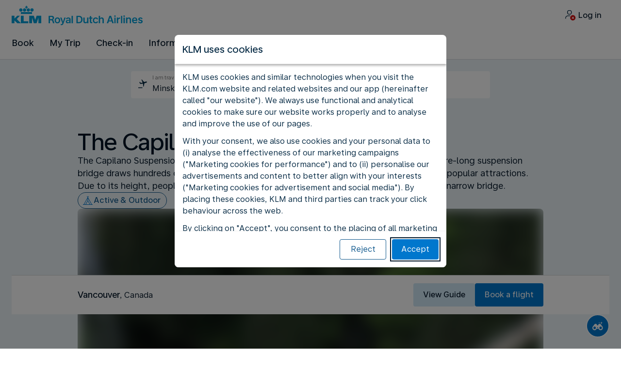

--- FILE ---
content_type: text/html;charset=UTF-8
request_url: https://belarus.klm.com/en/travel-guide/inspiration/the-capilano-suspension-bridge
body_size: 98333
content:
<!DOCTYPE html><html lang="en-GB" class="bwc-page-template-powered" data-beasties-container><head>
    <meta charset="utf-8">
    <base href="/">
    <script>
      var bwTimestampLoadStart = Date.now();

      // Inform relay that we are using our own cookie banner
      window.uses_own_tracking_banner = true;
    </script>

    <meta name="viewport" content="width=device-width, initial-scale=1">
    <meta name="mobile-web-app-capable" content="yes">
    <meta name="apple-mobile-web-app-capable" content="yes">
    <meta name="apple-mobile-web-app-status-bar-style" content="default">
  <link rel="preload" href="https://www.static-kl.com/i18n/652baef709f01dae4fce2aa1b16d658d553fe6748fc6fe574e33d93becd49e5a/KL/by/en-GB/common.json" as="fetch" crossorigin="anonymous" id="labels-preloadcommon"><link rel="stylesheet" href="https://www.static-kl.com/assets/css/kl.3118c6c8de658d3c062f2197.css" id="bw-stylesheet"><link rel="stylesheet" href="https://www.static-kl.com/assets/css/kl-print.dfa8b648e4aa8cbb62d608a8.css" id="bw-print-stylesheet" media="print"><link rel="icon" href="https://www.static-kl.com/assets/kl/img/logo-120.png" sizes="120x120"><link rel="icon" href="https://www.static-kl.com/assets/kl/img/logo-48.png" sizes="48x48"><link rel="manifest" href="https://www.static-kl.com/assets/kl/manifest.webmanifest"><meta name="theme-color" content="#0077CD"><meta name="cookie-banner-brand" content="KL"><meta name="cookie-banner-language" content="en-GB"><meta name="cookie-banner-country" content="BY"><title>Travel Tips &amp; Articles Vancouver - KLM BY</title><script type="text/javascript" src="https://www.static-kl.com/assets/cookie-banner/cookie-banner.js"></script><style ng-app-id="server-app">bwc-page-template[_ngcontent-server-app-c2927697084] > .mat-drawer-container[_ngcontent-server-app-c2927697084], bwc-page-template[_ngcontent-server-app-c2927697084] > .mat-drawer-container[_ngcontent-server-app-c2927697084] > .mat-drawer-content[_ngcontent-server-app-c2927697084]{overflow:initial}bwc-page-template[_ngcontent-server-app-c2927697084]   .bwc-page-template__container[_ngcontent-server-app-c2927697084]{display:flex;width:100%;height:100%;transform:none!important}bwc-page-template[_ngcontent-server-app-c2927697084]   .bwc-page-template__container[_ngcontent-server-app-c2927697084]   .mat-sidenav-content[_ngcontent-server-app-c2927697084], bwc-page-template[_ngcontent-server-app-c2927697084]   .bwc-page-template__container[_ngcontent-server-app-c2927697084]   .mat-sidenav-container[_ngcontent-server-app-c2927697084], bwc-page-template[_ngcontent-server-app-c2927697084]   .bwc-page-template__container[_ngcontent-server-app-c2927697084]   .mat-drawer-content[_ngcontent-server-app-c2927697084]{transform:none!important}bwc-page-template[_ngcontent-server-app-c2927697084]   .bwc-page-template__container[_ngcontent-server-app-c2927697084] > .mat-drawer-content[_ngcontent-server-app-c2927697084]{flex:1 0 auto;flex-direction:column;width:100%}bwc-page-template[_ngcontent-server-app-c2927697084]   .bwc-page-template__container[_ngcontent-server-app-c2927697084]   footer[_ngcontent-server-app-c2927697084]{z-index:0}bwc-page-template[_ngcontent-server-app-c2927697084]   .bwc-page-template__navigation[_ngcontent-server-app-c2927697084]{display:block;height:100%}bwc-page-template[_ngcontent-server-app-c2927697084]   .bwc-page-template__content[_ngcontent-server-app-c2927697084]{display:flex;flex-direction:column;height:inherit}bwc-page-template[_ngcontent-server-app-c2927697084]   .bwc-page-template__content__sticky-header[_ngcontent-server-app-c2927697084]{z-index:1;top:0;width:100%;transition:transform .18s ease-in;border-bottom:var(--aero-border-width-default, 1px) solid var(--aero-color-border-default, #d4d8da);background-color:var(--aero-color-surface-default)}bwc-page-template[_ngcontent-server-app-c2927697084]   .bwc-page-template__content__sticky-header[_ngcontent-server-app-c2927697084]   bwc-subheader[_ngcontent-server-app-c2927697084]   .mat-toolbar[_ngcontent-server-app-c2927697084]{box-shadow:none}bwc-page-template[_ngcontent-server-app-c2927697084]   .bwc-page-template__content__sticky-header[_ngcontent-server-app-c2927697084]   bwc-logo-header[_ngcontent-server-app-c2927697084]   .mat-toolbar[_ngcontent-server-app-c2927697084]{box-shadow:none}bwc-page-template[_ngcontent-server-app-c2927697084]   .bwc-page-template__content__sticky-header__toptasks[_ngcontent-server-app-c2927697084]{display:none;background-color:var(--bwc-palette-white)}@media (min-width: 960px){bwc-page-template[_ngcontent-server-app-c2927697084]   .bwc-page-template__content__sticky-header__toptasks[_ngcontent-server-app-c2927697084]{display:block}}bwc-page-template[_ngcontent-server-app-c2927697084]   .bwc-page-template__content__sticky-header-collapsed[_ngcontent-server-app-c2927697084]{transform:translateY(-56px)}bwc-page-template[_ngcontent-server-app-c2927697084]   .bwc-page-template__content__sticky-header-collapsed[_ngcontent-server-app-c2927697084]   .bwc-logo-header__container--hide-collapsed[_ngcontent-server-app-c2927697084]{display:none}bwc-page-template[_ngcontent-server-app-c2927697084]   .bwc-page-template__content__sticky-top-tasks[_ngcontent-server-app-c2927697084]{display:block;position:sticky;z-index:1;bottom:0;width:100%;padding-bottom:env(safe-area-inset-bottom);border-top:var(--aero-border-width-default) solid var(--aero-color-border-default)}@media (min-width: 960px){bwc-page-template[_ngcontent-server-app-c2927697084]   .bwc-page-template__content__sticky-top-tasks[_ngcontent-server-app-c2927697084]{display:none;height:0;overflow:hidden}}bwc-page-template[_ngcontent-server-app-c2927697084]   .bwc-page-template__content__main-view[_ngcontent-server-app-c2927697084]{position:relative;z-index:0;flex-grow:1;flex-shrink:0}bwc-page-template[_ngcontent-server-app-c2927697084]   .bwc-page-template__content[_ngcontent-server-app-c2927697084]   bwc-legal-footer[_ngcontent-server-app-c2927697084]{flex-grow:0;flex-shrink:0}bwc-page-template[_ngcontent-server-app-c2927697084]   .bwc-page-template__sidenav[_ngcontent-server-app-c2927697084]{width:280px}@media (max-width: 599px){bwc-page-template[_ngcontent-server-app-c2927697084]   .bwc-page-template__sidenav[_ngcontent-server-app-c2927697084]{width:100%;box-shadow:none}}@media (min-width: 600px){bwc-page-template[_ngcontent-server-app-c2927697084]   .bwc-page-template__sidenav[_ngcontent-server-app-c2927697084]{width:100%;box-shadow:none}}bwc-page-template[_ngcontent-server-app-c2927697084]   .bwc-page-template__sidenav__divider[_ngcontent-server-app-c2927697084]{display:block;margin:0;border:var(--aero-border-width-default, 1px) solid var(--aero-color-border-default)}bwc-page-template[_ngcontent-server-app-c2927697084]   .bwc-page-template__sidenav__alllinks[_ngcontent-server-app-c2927697084]{margin-top:16px;margin-left:40px}bwc-page-template[_ngcontent-server-app-c2927697084]   .bwc-page-template__sidenav__enabler[_ngcontent-server-app-c2927697084]{padding:0 20px}bwc-page-template[_ngcontent-server-app-c2927697084]   .bwc-page-template__sidenav__enabler[_ngcontent-server-app-c2927697084]   button[_ngcontent-server-app-c2927697084]{width:100%;min-height:56px;padding:0 20px}bwc-page-template[_ngcontent-server-app-c2927697084]   .bwc-page-template__sidenav__enabler[_ngcontent-server-app-c2927697084]   button__button-flag-wrapper[_ngcontent-server-app-c2927697084]{display:flex;align-items:center;justify-content:left}bwc-page-template[_ngcontent-server-app-c2927697084]   .bwc-page-template__sidenav__enabler[_ngcontent-server-app-c2927697084]   button__button-flag-wrapper__left-icon[_ngcontent-server-app-c2927697084]{margin-right:8px}bwc-page-template[_ngcontent-server-app-c2927697084]   .bwc-page-template__sidenav__close-button[_ngcontent-server-app-c2927697084]{padding:16px}bwc-page-template[_ngcontent-server-app-c2927697084]   .bwc-page-template__sidenav[_ngcontent-server-app-c2927697084]   bwc-multi-list[_ngcontent-server-app-c2927697084]:not([horizontal])   .bwc-multi-list-item[_ngcontent-server-app-c2927697084]   .mdc-list-item[_ngcontent-server-app-c2927697084]{height:auto;min-height:48px}bwc-page-template[_ngcontent-server-app-c2927697084]   .bwc-page-template__sidenav[_ngcontent-server-app-c2927697084]   bwc-multi-list[_ngcontent-server-app-c2927697084]:not([horizontal])   .bwc-multi-list-item[_ngcontent-server-app-c2927697084]   .mdc-list-item__content[_ngcontent-server-app-c2927697084]{padding:0}bwc-page-template[_ngcontent-server-app-c2927697084]   .bwc-page-template__sidenav[_ngcontent-server-app-c2927697084]   bwc-multi-list[_ngcontent-server-app-c2927697084]:not([horizontal])   .bwc-multi-list-item__button[_ngcontent-server-app-c2927697084], bwc-page-template[_ngcontent-server-app-c2927697084]   .bwc-page-template__sidenav[_ngcontent-server-app-c2927697084]   bwc-multi-list[_ngcontent-server-app-c2927697084]:not([horizontal])   .bwc-multi-list-item__link[_ngcontent-server-app-c2927697084]{box-sizing:border-box;min-height:24px;text-decoration:none;white-space:normal}bwc-page-template[_ngcontent-server-app-c2927697084]   .bwc-page-template__sidenav[_ngcontent-server-app-c2927697084]   bwc-multi-list[_ngcontent-server-app-c2927697084]:not([horizontal])   .bwc-multi-list-item__icon[_ngcontent-server-app-c2927697084]{margin-right:16px}bwc-page-template[_ngcontent-server-app-c2927697084]   .bwc-page-template__sidenav[_ngcontent-server-app-c2927697084]   bwc-multi-list[_ngcontent-server-app-c2927697084]:not([horizontal])   .bwc-multi-list-item__link--active[_ngcontent-server-app-c2927697084]{padding-left:36px;border-left:4px solid transparent}bwc-page-template[_ngcontent-server-app-c2927697084]   .bwc-page-template__notification.bwc-notification[_ngcontent-server-app-c2927697084]   .bwc-notification__container[_ngcontent-server-app-c2927697084]{flex-basis:1440px;flex-grow:0;margin:0 auto}bwc-page-template[_ngcontent-server-app-c2927697084]   .bwc-page-template__notification.bwc-notification__linklist[_ngcontent-server-app-c2927697084]{margin:0;list-style:none}bwc-page-template[_ngcontent-server-app-c2927697084]   .bwc-page-template__notification.bwc-notification__linklist[_ngcontent-server-app-c2927697084]   a[_ngcontent-server-app-c2927697084]{margin-left:8px}bwc-page-template[_ngcontent-server-app-c2927697084]   .bwc-page-template__side-panel-container[_ngcontent-server-app-c2927697084]{position:relative;height:100%;gap:16px}bwc-page-template[_ngcontent-server-app-c2927697084]   .bwc-page-template__side-panel[_ngcontent-server-app-c2927697084]{position:absolute;left:0;width:100%}bwc-page-template[_ngcontent-server-app-c2927697084]   .bwc-page-template__side-panel.slide-right[_ngcontent-server-app-c2927697084]{animation:_ngcontent-server-app-c2927697084_slideInRight .4s forwards}bwc-page-template[_ngcontent-server-app-c2927697084]   .bwc-page-template__side-panel.slide-left[_ngcontent-server-app-c2927697084]{animation:_ngcontent-server-app-c2927697084_slideInLeft .4s forwards}@keyframes _ngcontent-server-app-c2927697084_slideInRight{0%{transform:translate(100%);opacity:0}to{transform:translate(0);opacity:1}}@keyframes _ngcontent-server-app-c2927697084_slideInLeft{0%{transform:translate(-100%);opacity:0}to{transform:translate(0);opacity:1}}bwc-page-template[_ngcontent-server-app-c2927697084]   .bwc-page-template__side-panel-section[_ngcontent-server-app-c2927697084]{display:flex;flex-flow:column;margin:16px;gap:16px}bwc-page-template[_ngcontent-server-app-c2927697084]   .bwc-page-template__side-panel-category-wrapper[_ngcontent-server-app-c2927697084]{display:flex;flex-direction:column;align-items:flex-start;gap:var(--aero-space-lg, 24px);list-style:none}bwc-page-template[_ngcontent-server-app-c2927697084]   .bwc-page-template__side-panel-category-wrapper[_ngcontent-server-app-c2927697084]   li[_ngcontent-server-app-c2927697084]{width:100%}bwc-page-template[_ngcontent-server-app-c2927697084]   .bwc-page-template__side-panel-category-wrapper.bwc-page-template__side-panel-level-0[_ngcontent-server-app-c2927697084]{gap:0}@media (min-width: 960px){bwc-page-template[_ngcontent-server-app-c2927697084]   .bwc-page-template__side-panel-category-wrapper[_ngcontent-server-app-c2927697084]{gap:var(--aero-space-lg, 24px)}bwc-page-template[_ngcontent-server-app-c2927697084]   .bwc-page-template__side-panel-category-wrapper[_ngcontent-server-app-c2927697084]   .bwc-menu-action__link[_ngcontent-server-app-c2927697084], bwc-page-template[_ngcontent-server-app-c2927697084]   .bwc-page-template__side-panel-category-wrapper[_ngcontent-server-app-c2927697084]   .bwc-menu-action__button[_ngcontent-server-app-c2927697084]{justify-content:space-between;width:100%}}bwc-page-template[_ngcontent-server-app-c2927697084]   .bwc-page-template__side-panel-category[_ngcontent-server-app-c2927697084]{display:flex;flex-direction:column;align-items:flex-start;width:100%;gap:var(--aero-space-fix-xs, 8px)}bwc-page-template[_ngcontent-server-app-c2927697084]   .bwc-page-template__side-panel-category[_ngcontent-server-app-c2927697084]   .bwc-submenu-overlay__category-name[_ngcontent-server-app-c2927697084]{padding-left:var(--aero-space-sm, 12px);color:var(--aero-color-text-alternative, #68737a)}bwc-page-template[_ngcontent-server-app-c2927697084]   .bwc-page-template__side-panel-category__links[_ngcontent-server-app-c2927697084]{width:100%}bwc-page-template[_ngcontent-server-app-c2927697084]   .bwc-page-template__side-panel-category__links[_ngcontent-server-app-c2927697084]   ul[_ngcontent-server-app-c2927697084]{list-style:none}bwc-page-template[_ngcontent-server-app-c2927697084]   .bwc-page-template__container-spacer[_ngcontent-server-app-c2927697084]{height:8px}html.bwc-page-template-powered[_ngcontent-server-app-c2927697084]{display:flex;min-height:100%}html.bwc-page-template-powered[_ngcontent-server-app-c2927697084]   body[_ngcontent-server-app-c2927697084]{flex:1 1 100%;max-width:100%}</style><style ng-app-id="server-app">.mat-drawer-container{position:relative;z-index:1;color:var(--mat-sidenav-content-text-color, var(--mat-sys-on-background));background-color:var(--mat-sidenav-content-background-color, var(--mat-sys-background));box-sizing:border-box;display:block;overflow:hidden}.mat-drawer-container[fullscreen]{top:0;left:0;right:0;bottom:0;position:absolute}.mat-drawer-container[fullscreen].mat-drawer-container-has-open{overflow:hidden}.mat-drawer-container.mat-drawer-container-explicit-backdrop .mat-drawer-side{z-index:3}.mat-drawer-container.ng-animate-disabled .mat-drawer-backdrop,.mat-drawer-container.ng-animate-disabled .mat-drawer-content,.ng-animate-disabled .mat-drawer-container .mat-drawer-backdrop,.ng-animate-disabled .mat-drawer-container .mat-drawer-content{transition:none}.mat-drawer-backdrop{top:0;left:0;right:0;bottom:0;position:absolute;display:block;z-index:3;visibility:hidden}.mat-drawer-backdrop.mat-drawer-shown{visibility:visible;background-color:var(--mat-sidenav-scrim-color, color-mix(in srgb, var(--mat-sys-neutral-variant20) 40%, transparent))}.mat-drawer-transition .mat-drawer-backdrop{transition-duration:400ms;transition-timing-function:cubic-bezier(0.25, 0.8, 0.25, 1);transition-property:background-color,visibility}@media(forced-colors: active){.mat-drawer-backdrop{opacity:.5}}.mat-drawer-content{position:relative;z-index:1;display:block;height:100%;overflow:auto}.mat-drawer-content.mat-drawer-content-hidden{opacity:0}.mat-drawer-transition .mat-drawer-content{transition-duration:400ms;transition-timing-function:cubic-bezier(0.25, 0.8, 0.25, 1);transition-property:transform,margin-left,margin-right}.mat-drawer{position:relative;z-index:4;color:var(--mat-sidenav-container-text-color, var(--mat-sys-on-surface-variant));box-shadow:var(--mat-sidenav-container-elevation-shadow, none);background-color:var(--mat-sidenav-container-background-color, var(--mat-sys-surface));border-top-right-radius:var(--mat-sidenav-container-shape, var(--mat-sys-corner-large));border-bottom-right-radius:var(--mat-sidenav-container-shape, var(--mat-sys-corner-large));width:var(--mat-sidenav-container-width, 360px);display:block;position:absolute;top:0;bottom:0;z-index:3;outline:0;box-sizing:border-box;overflow-y:auto;transform:translate3d(-100%, 0, 0)}@media(forced-colors: active){.mat-drawer,[dir=rtl] .mat-drawer.mat-drawer-end{border-right:solid 1px currentColor}}@media(forced-colors: active){[dir=rtl] .mat-drawer,.mat-drawer.mat-drawer-end{border-left:solid 1px currentColor;border-right:none}}.mat-drawer.mat-drawer-side{z-index:2}.mat-drawer.mat-drawer-end{right:0;transform:translate3d(100%, 0, 0);border-top-left-radius:var(--mat-sidenav-container-shape, var(--mat-sys-corner-large));border-bottom-left-radius:var(--mat-sidenav-container-shape, var(--mat-sys-corner-large));border-top-right-radius:0;border-bottom-right-radius:0}[dir=rtl] .mat-drawer{border-top-left-radius:var(--mat-sidenav-container-shape, var(--mat-sys-corner-large));border-bottom-left-radius:var(--mat-sidenav-container-shape, var(--mat-sys-corner-large));border-top-right-radius:0;border-bottom-right-radius:0;transform:translate3d(100%, 0, 0)}[dir=rtl] .mat-drawer.mat-drawer-end{border-top-right-radius:var(--mat-sidenav-container-shape, var(--mat-sys-corner-large));border-bottom-right-radius:var(--mat-sidenav-container-shape, var(--mat-sys-corner-large));border-top-left-radius:0;border-bottom-left-radius:0;left:0;right:auto;transform:translate3d(-100%, 0, 0)}.mat-drawer-transition .mat-drawer{transition:transform 400ms cubic-bezier(0.25, 0.8, 0.25, 1)}.mat-drawer:not(.mat-drawer-opened):not(.mat-drawer-animating){visibility:hidden;box-shadow:none}.mat-drawer:not(.mat-drawer-opened):not(.mat-drawer-animating) .mat-drawer-inner-container{display:none}.mat-drawer.mat-drawer-opened.mat-drawer-opened{transform:none}.mat-drawer-side{box-shadow:none;border-right-color:var(--mat-sidenav-container-divider-color, transparent);border-right-width:1px;border-right-style:solid}.mat-drawer-side.mat-drawer-end{border-left-color:var(--mat-sidenav-container-divider-color, transparent);border-left-width:1px;border-left-style:solid;border-right:none}[dir=rtl] .mat-drawer-side{border-left-color:var(--mat-sidenav-container-divider-color, transparent);border-left-width:1px;border-left-style:solid;border-right:none}[dir=rtl] .mat-drawer-side.mat-drawer-end{border-right-color:var(--mat-sidenav-container-divider-color, transparent);border-right-width:1px;border-right-style:solid;border-left:none}.mat-drawer-inner-container{width:100%;height:100%;overflow:auto}.mat-sidenav-fixed{position:fixed}
</style><style ng-app-id="server-app">.mat-toolbar{background:var(--mat-toolbar-container-background-color, var(--mat-sys-surface));color:var(--mat-toolbar-container-text-color, var(--mat-sys-on-surface))}.mat-toolbar,.mat-toolbar h1,.mat-toolbar h2,.mat-toolbar h3,.mat-toolbar h4,.mat-toolbar h5,.mat-toolbar h6{font-family:var(--mat-toolbar-title-text-font, var(--mat-sys-title-large-font));font-size:var(--mat-toolbar-title-text-size, var(--mat-sys-title-large-size));line-height:var(--mat-toolbar-title-text-line-height, var(--mat-sys-title-large-line-height));font-weight:var(--mat-toolbar-title-text-weight, var(--mat-sys-title-large-weight));letter-spacing:var(--mat-toolbar-title-text-tracking, var(--mat-sys-title-large-tracking));margin:0}@media(forced-colors: active){.mat-toolbar{outline:solid 1px}}.mat-toolbar .mat-form-field-underline,.mat-toolbar .mat-form-field-ripple,.mat-toolbar .mat-focused .mat-form-field-ripple{background-color:currentColor}.mat-toolbar .mat-form-field-label,.mat-toolbar .mat-focused .mat-form-field-label,.mat-toolbar .mat-select-value,.mat-toolbar .mat-select-arrow,.mat-toolbar .mat-form-field.mat-focused .mat-select-arrow{color:inherit}.mat-toolbar .mat-input-element{caret-color:currentColor}.mat-toolbar .mat-mdc-button-base.mat-mdc-button-base.mat-unthemed{--mat-button-text-label-text-color: var(--mat-toolbar-container-text-color, var(--mat-sys-on-surface));--mat-button-outlined-label-text-color: var(--mat-toolbar-container-text-color, var(--mat-sys-on-surface))}.mat-toolbar-row,.mat-toolbar-single-row{display:flex;box-sizing:border-box;padding:0 16px;width:100%;flex-direction:row;align-items:center;white-space:nowrap;height:var(--mat-toolbar-standard-height, 64px)}@media(max-width: 599px){.mat-toolbar-row,.mat-toolbar-single-row{height:var(--mat-toolbar-mobile-height, 56px)}}.mat-toolbar-multiple-rows{display:flex;box-sizing:border-box;flex-direction:column;width:100%;min-height:var(--mat-toolbar-standard-height, 64px)}@media(max-width: 599px){.mat-toolbar-multiple-rows{min-height:var(--mat-toolbar-mobile-height, 56px)}}
</style><style ng-app-id="server-app">[_nghost-server-app-c1796863498]{display:inline-block;line-height:0}[_nghost-server-app-c1796863498]   img[_ngcontent-server-app-c1796863498]{display:inline-block}</style><style ng-app-id="server-app">[_nghost-server-app-c28159107]{display:block;position:relative}[_nghost-server-app-c28159107]   button[_ngcontent-server-app-c28159107]{line-height:0}[_nghost-server-app-c28159107]   .bwc-logo-header[_ngcontent-server-app-c28159107]{align-items:center;height:auto;padding:var(--aero-space-xs, 8px) var(--aero-space-xs, 8px) 0 var(--aero-space-xs, 8px)}@media (max-width: 599px){[_nghost-server-app-c28159107]   .bwc-logo-header[_ngcontent-server-app-c28159107]{display:flex;align-items:center;align-self:stretch;justify-content:space-between}}@media (min-width: 960px){[_nghost-server-app-c28159107]   .bwc-logo-header[_ngcontent-server-app-c28159107]{height:auto;padding:var(--aero-space-2xs, 8px) var(--aero-space-md, 24px) 0 var(--aero-space-md, 24px)}}@media (min-width: 768px){[_nghost-server-app-c28159107]   .bwc-logo-header[_ngcontent-server-app-c28159107]   .bwc-logo-header__label-login[_ngcontent-server-app-c28159107], [_nghost-server-app-c28159107]   .bwc-logo-header[_ngcontent-server-app-c28159107]   .bwc-logo-header__label-enrol[_ngcontent-server-app-c28159107]{display:inline;text-transform:none}[_nghost-server-app-c28159107]   .bwc-logo-header[_ngcontent-server-app-c28159107]   .bwc-logo-header__button-countrylang[_ngcontent-server-app-c28159107]{display:block}[_nghost-server-app-c28159107]   .bwc-logo-header[_ngcontent-server-app-c28159107]   .bwc-logo-header__redirection-notice-container__language[_ngcontent-server-app-c28159107]{display:block}[_nghost-server-app-c28159107]   .bwc-logo-header[_ngcontent-server-app-c28159107]   .bwc-logo-header__redirection-notice-container__menu[_ngcontent-server-app-c28159107]{display:none}[_nghost-server-app-c28159107]   .bwc-logo-header[_ngcontent-server-app-c28159107]   .bwc-logo-header__enrol-button[_ngcontent-server-app-c28159107]{display:inline-block}}@media (min-width: 600px){[_nghost-server-app-c28159107]   .bwc-logo-header__button-container[_ngcontent-server-app-c28159107]{position:relative}}[_nghost-server-app-c28159107]   .bwc-logo-header__redirection-notice-container[_ngcontent-server-app-c28159107]{position:absolute;z-index:101;top:48px;right:5px;left:5px;border-radius:2px;box-shadow:0 4px 4px #0000003d,0 0 4px #0000001f}@media (min-width: 600px){[_nghost-server-app-c28159107]   .bwc-logo-header__redirection-notice-container[_ngcontent-server-app-c28159107]{width:350px}[_nghost-server-app-c28159107]   .bwc-logo-header__redirection-notice-container__language[_ngcontent-server-app-c28159107]{right:0;left:auto}[_nghost-server-app-c28159107]   .bwc-logo-header__redirection-notice-container__language[_ngcontent-server-app-c28159107]:before{right:40px;left:auto}[_nghost-server-app-c28159107]   .bwc-logo-header__redirection-notice-container__menu[_ngcontent-server-app-c28159107]{right:auto;left:-10px}[_nghost-server-app-c28159107]   .bwc-logo-header__redirection-notice-container__menu[_ngcontent-server-app-c28159107]:before{left:10px}}[_nghost-server-app-c28159107]   .bwc-logo-header__redirection-notice-container[_ngcontent-server-app-c28159107]:before{content:"";display:block;position:absolute;top:-10px;width:0;height:0;border-right:20px solid transparent;border-left:20px solid transparent}[_nghost-server-app-c28159107]   .bwc-logo-header__logo-container[_ngcontent-server-app-c28159107]{display:flex;flex:1 1 auto;flex-wrap:wrap;align-self:center;margin-top:0;padding-left:var(--aero-space-fix-xs, 8px)}@media (min-width: 960px){[_nghost-server-app-c28159107]   .bwc-logo-header__logo-container[_ngcontent-server-app-c28159107]{padding-left:0}}[_nghost-server-app-c28159107]   .bwc-logo-header__logo-container-link[_ngcontent-server-app-c28159107]{display:inline-flex}[_nghost-server-app-c28159107]   .bwc-logo-header__logo-container-link[_ngcontent-server-app-c28159107]:focus-visible, [_nghost-server-app-c28159107]   .bwc-logo-header__logo-container-link[_ngcontent-server-app-c28159107]:focus{z-index:10;border:none;border-radius:var(--aero-border-radius-default);outline:var(--aero-outline-width-default) solid var(--aero-color-outline-default)!important;outline-offset:var(--aero-outline-width-default);box-shadow:none!important}[_nghost-server-app-c28159107]   .bwc-logo-header__logo-container[_ngcontent-server-app-c28159107]   h1[_ngcontent-server-app-c28159107]{display:inline-flex}[_nghost-server-app-c28159107]   .bwc-logo-header__spacer[_ngcontent-server-app-c28159107]{flex:1 1 auto}[_nghost-server-app-c28159107]   .bwc-logo-header__action-menu-container[_ngcontent-server-app-c28159107]{display:flex;gap:var(--aero-space-fix-2xs);align-items:center}@media (max-width: 599px){[_nghost-server-app-c28159107]   .bwc-logo-header__action-menu-container[_ngcontent-server-app-c28159107]{gap:var(--aero-space-fix-2xs)}}[_nghost-server-app-c28159107]   .bwc-logo-header__action-menu-container[_ngcontent-server-app-c28159107]   bwc-menu-action[_ngcontent-server-app-c28159107]{width:auto}[_nghost-server-app-c28159107]   .bwc-logo-header__logo[_ngcontent-server-app-c28159107]{display:inline-block;align-self:center;background-color:transparent;background-repeat:no-repeat;background-position:left center;background-size:100% auto}@media (min-width: 960px){[_nghost-server-app-c28159107]   .bwc-logo-header__logo[_ngcontent-server-app-c28159107]{background-position:left bottom}}[_nghost-server-app-c28159107]   .bwc-logo-header__enrol-container[_ngcontent-server-app-c28159107]{display:none}@media (min-width: 1280px){[_nghost-server-app-c28159107]   .bwc-logo-header__enrol-container[_ngcontent-server-app-c28159107]{display:block}}[_nghost-server-app-c28159107]   .bwc-logo-header[_ngcontent-server-app-c28159107]   button.bwc-logo-header__button-countrylang[_ngcontent-server-app-c28159107]:not(:hover), [_nghost-server-app-c28159107]   .bwc-logo-header[_ngcontent-server-app-c28159107]   button.bwc-logo-header__auth-menu-button[_ngcontent-server-app-c28159107]:not(:hover), [_nghost-server-app-c28159107]   .bwc-logo-header[_ngcontent-server-app-c28159107]   button.bwc-logo-header__login-button[_ngcontent-server-app-c28159107]:not(:hover), [_nghost-server-app-c28159107]   .bwc-logo-header[_ngcontent-server-app-c28159107]   button.bwc-logo-header__enrol-button[_ngcontent-server-app-c28159107]:not(:hover), [_nghost-server-app-c28159107]   .bwc-logo-header[_ngcontent-server-app-c28159107]   button.bwc-logo-header__user-profile-info[_ngcontent-server-app-c28159107]:not(:hover){background-color:unset;color:inherit}[_nghost-server-app-c28159107]   .bwc-logo-header__auth-menu-button[_ngcontent-server-app-c28159107], [_nghost-server-app-c28159107]   .bwc-logo-header__login-button[_ngcontent-server-app-c28159107], [_nghost-server-app-c28159107]   .bwc-logo-header__enrol-button[_ngcontent-server-app-c28159107], [_nghost-server-app-c28159107]   .bwc-logo-header__button-countrylang[_ngcontent-server-app-c28159107], [_nghost-server-app-c28159107]   .bwc-logo-header__label-login[_ngcontent-server-app-c28159107], [_nghost-server-app-c28159107]   .bwc-logo-header__label-enrol[_ngcontent-server-app-c28159107], [_nghost-server-app-c28159107]   .bwc-logo-header__label-countrylang[_ngcontent-server-app-c28159107]{text-transform:none}.bw-kl   [_nghost-server-app-c28159107]   .bwc-logo-header__auth-menu-button[_ngcontent-server-app-c28159107], .bw-kl   [_nghost-server-app-c28159107]   .bwc-logo-header__login-button[_ngcontent-server-app-c28159107], .bw-kl   [_nghost-server-app-c28159107]   .bwc-logo-header__enrol-button[_ngcontent-server-app-c28159107], .bw-kl   [_nghost-server-app-c28159107]   .bwc-logo-header__button-countrylang[_ngcontent-server-app-c28159107], .bw-kl   [_nghost-server-app-c28159107]   .bwc-logo-header__label-login[_ngcontent-server-app-c28159107], .bw-kl   [_nghost-server-app-c28159107]   .bwc-logo-header__label-enrol[_ngcontent-server-app-c28159107], .bw-kl   [_nghost-server-app-c28159107]   .bwc-logo-header__label-countrylang[_ngcontent-server-app-c28159107]{color:var(--bwc-palette-primary-900)}@media (max-width: 599px){[_nghost-server-app-c28159107]   .bwc-logo-header__label-login[_ngcontent-server-app-c28159107]{display:none}}[_nghost-server-app-c28159107]   .bwc-logo-header__button-countrylang[_ngcontent-server-app-c28159107]{display:none}[_nghost-server-app-c28159107]   .bwc-logo-header__redirection-notice-container__language[_ngcontent-server-app-c28159107]{display:none}[_nghost-server-app-c28159107]   .bwc-logo-header__redirection-notice-container__menu[_ngcontent-server-app-c28159107]{display:block}[_nghost-server-app-c28159107]   .bwc-logo-header__user-initials[_ngcontent-server-app-c28159107]{align-content:center;padding:4px 0}@media (min-width: 600px){[_nghost-server-app-c28159107]   .bwc-logo-header__user-initials[_ngcontent-server-app-c28159107]{padding:8px 0}}[_nghost-server-app-c28159107]   .bwc-logo-header__user-avatar[_ngcontent-server-app-c28159107]{padding:8px 0}[_nghost-server-app-c28159107]   .bwc-logo-header__user-name[_ngcontent-server-app-c28159107]{display:block;line-height:1.2}[_nghost-server-app-c28159107]   .bwc-logo-header__user-profile-type-container[_ngcontent-server-app-c28159107]{display:none}@media (min-width: 768px){[_nghost-server-app-c28159107]   .bwc-logo-header__user-profile-type-container[_ngcontent-server-app-c28159107]{display:flex}}[_nghost-server-app-c28159107]   .bwc-logo-header__expand-status[_ngcontent-server-app-c28159107]{padding:8px 0 0 16px}@media (min-width: 960px){[_nghost-server-app-c28159107]   .bwc-logo-header__hamburger-nav[_ngcontent-server-app-c28159107]{display:none}}@media (min-width: 960px){[_nghost-server-app-c28159107]   .bwc-logo-header__button-menu[_ngcontent-server-app-c28159107]{display:none}}[_nghost-server-app-c28159107]   .bwc-logo-header__button-menu.mdc-icon-button[_ngcontent-server-app-c28159107]{min-width:40px;min-height:40px}[_nghost-server-app-c28159107]   .bwc-logo-header__button-menu[_ngcontent-server-app-c28159107]   .mat-mdc-button-persistent-ripple[_ngcontent-server-app-c28159107]{border-radius:2px}[_nghost-server-app-c28159107]   .bwc-logo-header__flyingblue-extra[_ngcontent-server-app-c28159107]{margin-left:4px}.bwc-small-header[_nghost-server-app-c28159107]   .bwc-logo-header__button-menu[_ngcontent-server-app-c28159107]{margin-right:0}.bwc-small-header[_nghost-server-app-c28159107]   .bwc-logo-header__logo[_ngcontent-server-app-c28159107]{background-position:left center}[_nghost-server-app-c28159107]   .bwc-logo-header__profile-list[_ngcontent-server-app-c28159107]   .mat-mdc-list[_ngcontent-server-app-c28159107]   .mdc-list-item[_ngcontent-server-app-c28159107]{height:auto}[_nghost-server-app-c28159107]   .bwc-logo-header__profile-list[_ngcontent-server-app-c28159107]   .mat-mdc-list[_ngcontent-server-app-c28159107]   .mdc-list-item[_ngcontent-server-app-c28159107]   .bwc-multi-list__button[_ngcontent-server-app-c28159107]{height:auto;padding:16px 24px;line-height:normal}.bwc-logo-header__user-profile-button[_ngcontent-server-app-c28159107]{display:inline-block;box-sizing:border-box;width:32px;height:32px;border-radius:50%;text-align:center}@media (min-width: 600px){.bwc-logo-header__user-profile-button[_ngcontent-server-app-c28159107]{width:40px;height:40px;padding:8px 0}}.bwc-logo-header__user-profile-type__logo-wrapper[_ngcontent-server-app-c28159107]{display:flex;align-items:center}</style><style ng-app-id="server-app">.bwc-skiplink[_nghost-server-app-c1894850802]{position:fixed;z-index:1;left:8px;transform:translateY(-54px)}.bwc-skiplink[_nghost-server-app-c1894850802]   a[_ngcontent-server-app-c1894850802]{top:0;transition:transform .2s ease-in;opacity:0}.bwc-skiplink[_nghost-server-app-c1894850802]   a.mat-raised-button.mat-primary[_ngcontent-server-app-c1894850802]{text-transform:uppercase}.bw-kl   .bwc-skiplink[_nghost-server-app-c1894850802]   a.mat-raised-button.mat-primary[_ngcontent-server-app-c1894850802]{border-radius:0}.bwc-skiplink[_nghost-server-app-c1894850802]   a[_ngcontent-server-app-c1894850802]:focus{transform:translateY(62px);opacity:1}</style><style ng-app-id="server-app">.mat-mdc-button-base{text-decoration:none}.mat-mdc-button-base .mat-icon{min-height:fit-content;flex-shrink:0}.mdc-button{-webkit-user-select:none;user-select:none;position:relative;display:inline-flex;align-items:center;justify-content:center;box-sizing:border-box;min-width:64px;border:none;outline:none;line-height:inherit;-webkit-appearance:none;overflow:visible;vertical-align:middle;background:rgba(0,0,0,0);padding:0 8px}.mdc-button::-moz-focus-inner{padding:0;border:0}.mdc-button:active{outline:none}.mdc-button:hover{cursor:pointer}.mdc-button:disabled{cursor:default;pointer-events:none}.mdc-button[hidden]{display:none}.mdc-button .mdc-button__label{position:relative}.mat-mdc-button{padding:0 var(--mat-button-text-horizontal-padding, 12px);height:var(--mat-button-text-container-height, 40px);font-family:var(--mat-button-text-label-text-font, var(--mat-sys-label-large-font));font-size:var(--mat-button-text-label-text-size, var(--mat-sys-label-large-size));letter-spacing:var(--mat-button-text-label-text-tracking, var(--mat-sys-label-large-tracking));text-transform:var(--mat-button-text-label-text-transform);font-weight:var(--mat-button-text-label-text-weight, var(--mat-sys-label-large-weight))}.mat-mdc-button,.mat-mdc-button .mdc-button__ripple{border-radius:var(--mat-button-text-container-shape, var(--mat-sys-corner-full))}.mat-mdc-button:not(:disabled){color:var(--mat-button-text-label-text-color, var(--mat-sys-primary))}.mat-mdc-button[disabled],.mat-mdc-button.mat-mdc-button-disabled{cursor:default;pointer-events:none;color:var(--mat-button-text-disabled-label-text-color, color-mix(in srgb, var(--mat-sys-on-surface) 38%, transparent))}.mat-mdc-button.mat-mdc-button-disabled-interactive{pointer-events:auto}.mat-mdc-button:has(.material-icons,mat-icon,[matButtonIcon]){padding:0 var(--mat-button-text-with-icon-horizontal-padding, 16px)}.mat-mdc-button>.mat-icon{margin-right:var(--mat-button-text-icon-spacing, 8px);margin-left:var(--mat-button-text-icon-offset, -4px)}[dir=rtl] .mat-mdc-button>.mat-icon{margin-right:var(--mat-button-text-icon-offset, -4px);margin-left:var(--mat-button-text-icon-spacing, 8px)}.mat-mdc-button .mdc-button__label+.mat-icon{margin-right:var(--mat-button-text-icon-offset, -4px);margin-left:var(--mat-button-text-icon-spacing, 8px)}[dir=rtl] .mat-mdc-button .mdc-button__label+.mat-icon{margin-right:var(--mat-button-text-icon-spacing, 8px);margin-left:var(--mat-button-text-icon-offset, -4px)}.mat-mdc-button .mat-ripple-element{background-color:var(--mat-button-text-ripple-color, color-mix(in srgb, var(--mat-sys-primary) calc(var(--mat-sys-pressed-state-layer-opacity) * 100%), transparent))}.mat-mdc-button .mat-mdc-button-persistent-ripple::before{background-color:var(--mat-button-text-state-layer-color, var(--mat-sys-primary))}.mat-mdc-button.mat-mdc-button-disabled .mat-mdc-button-persistent-ripple::before{background-color:var(--mat-button-text-disabled-state-layer-color, var(--mat-sys-on-surface-variant))}.mat-mdc-button:hover>.mat-mdc-button-persistent-ripple::before{opacity:var(--mat-button-text-hover-state-layer-opacity, var(--mat-sys-hover-state-layer-opacity))}.mat-mdc-button.cdk-program-focused>.mat-mdc-button-persistent-ripple::before,.mat-mdc-button.cdk-keyboard-focused>.mat-mdc-button-persistent-ripple::before,.mat-mdc-button.mat-mdc-button-disabled-interactive:focus>.mat-mdc-button-persistent-ripple::before{opacity:var(--mat-button-text-focus-state-layer-opacity, var(--mat-sys-focus-state-layer-opacity))}.mat-mdc-button:active>.mat-mdc-button-persistent-ripple::before{opacity:var(--mat-button-text-pressed-state-layer-opacity, var(--mat-sys-pressed-state-layer-opacity))}.mat-mdc-button .mat-mdc-button-touch-target{position:absolute;top:50%;height:var(--mat-button-text-touch-target-size, 48px);display:var(--mat-button-text-touch-target-display, block);left:0;right:0;transform:translateY(-50%)}.mat-mdc-unelevated-button{transition:box-shadow 280ms cubic-bezier(0.4, 0, 0.2, 1);height:var(--mat-button-filled-container-height, 40px);font-family:var(--mat-button-filled-label-text-font, var(--mat-sys-label-large-font));font-size:var(--mat-button-filled-label-text-size, var(--mat-sys-label-large-size));letter-spacing:var(--mat-button-filled-label-text-tracking, var(--mat-sys-label-large-tracking));text-transform:var(--mat-button-filled-label-text-transform);font-weight:var(--mat-button-filled-label-text-weight, var(--mat-sys-label-large-weight));padding:0 var(--mat-button-filled-horizontal-padding, 24px)}.mat-mdc-unelevated-button>.mat-icon{margin-right:var(--mat-button-filled-icon-spacing, 8px);margin-left:var(--mat-button-filled-icon-offset, -8px)}[dir=rtl] .mat-mdc-unelevated-button>.mat-icon{margin-right:var(--mat-button-filled-icon-offset, -8px);margin-left:var(--mat-button-filled-icon-spacing, 8px)}.mat-mdc-unelevated-button .mdc-button__label+.mat-icon{margin-right:var(--mat-button-filled-icon-offset, -8px);margin-left:var(--mat-button-filled-icon-spacing, 8px)}[dir=rtl] .mat-mdc-unelevated-button .mdc-button__label+.mat-icon{margin-right:var(--mat-button-filled-icon-spacing, 8px);margin-left:var(--mat-button-filled-icon-offset, -8px)}.mat-mdc-unelevated-button .mat-ripple-element{background-color:var(--mat-button-filled-ripple-color, color-mix(in srgb, var(--mat-sys-on-primary) calc(var(--mat-sys-pressed-state-layer-opacity) * 100%), transparent))}.mat-mdc-unelevated-button .mat-mdc-button-persistent-ripple::before{background-color:var(--mat-button-filled-state-layer-color, var(--mat-sys-on-primary))}.mat-mdc-unelevated-button.mat-mdc-button-disabled .mat-mdc-button-persistent-ripple::before{background-color:var(--mat-button-filled-disabled-state-layer-color, var(--mat-sys-on-surface-variant))}.mat-mdc-unelevated-button:hover>.mat-mdc-button-persistent-ripple::before{opacity:var(--mat-button-filled-hover-state-layer-opacity, var(--mat-sys-hover-state-layer-opacity))}.mat-mdc-unelevated-button.cdk-program-focused>.mat-mdc-button-persistent-ripple::before,.mat-mdc-unelevated-button.cdk-keyboard-focused>.mat-mdc-button-persistent-ripple::before,.mat-mdc-unelevated-button.mat-mdc-button-disabled-interactive:focus>.mat-mdc-button-persistent-ripple::before{opacity:var(--mat-button-filled-focus-state-layer-opacity, var(--mat-sys-focus-state-layer-opacity))}.mat-mdc-unelevated-button:active>.mat-mdc-button-persistent-ripple::before{opacity:var(--mat-button-filled-pressed-state-layer-opacity, var(--mat-sys-pressed-state-layer-opacity))}.mat-mdc-unelevated-button .mat-mdc-button-touch-target{position:absolute;top:50%;height:var(--mat-button-filled-touch-target-size, 48px);display:var(--mat-button-filled-touch-target-display, block);left:0;right:0;transform:translateY(-50%)}.mat-mdc-unelevated-button:not(:disabled){color:var(--mat-button-filled-label-text-color, var(--mat-sys-on-primary));background-color:var(--mat-button-filled-container-color, var(--mat-sys-primary))}.mat-mdc-unelevated-button,.mat-mdc-unelevated-button .mdc-button__ripple{border-radius:var(--mat-button-filled-container-shape, var(--mat-sys-corner-full))}.mat-mdc-unelevated-button[disabled],.mat-mdc-unelevated-button.mat-mdc-button-disabled{cursor:default;pointer-events:none;color:var(--mat-button-filled-disabled-label-text-color, color-mix(in srgb, var(--mat-sys-on-surface) 38%, transparent));background-color:var(--mat-button-filled-disabled-container-color, color-mix(in srgb, var(--mat-sys-on-surface) 12%, transparent))}.mat-mdc-unelevated-button.mat-mdc-button-disabled-interactive{pointer-events:auto}.mat-mdc-raised-button{transition:box-shadow 280ms cubic-bezier(0.4, 0, 0.2, 1);box-shadow:var(--mat-button-protected-container-elevation-shadow, var(--mat-sys-level1));height:var(--mat-button-protected-container-height, 40px);font-family:var(--mat-button-protected-label-text-font, var(--mat-sys-label-large-font));font-size:var(--mat-button-protected-label-text-size, var(--mat-sys-label-large-size));letter-spacing:var(--mat-button-protected-label-text-tracking, var(--mat-sys-label-large-tracking));text-transform:var(--mat-button-protected-label-text-transform);font-weight:var(--mat-button-protected-label-text-weight, var(--mat-sys-label-large-weight));padding:0 var(--mat-button-protected-horizontal-padding, 24px)}.mat-mdc-raised-button>.mat-icon{margin-right:var(--mat-button-protected-icon-spacing, 8px);margin-left:var(--mat-button-protected-icon-offset, -8px)}[dir=rtl] .mat-mdc-raised-button>.mat-icon{margin-right:var(--mat-button-protected-icon-offset, -8px);margin-left:var(--mat-button-protected-icon-spacing, 8px)}.mat-mdc-raised-button .mdc-button__label+.mat-icon{margin-right:var(--mat-button-protected-icon-offset, -8px);margin-left:var(--mat-button-protected-icon-spacing, 8px)}[dir=rtl] .mat-mdc-raised-button .mdc-button__label+.mat-icon{margin-right:var(--mat-button-protected-icon-spacing, 8px);margin-left:var(--mat-button-protected-icon-offset, -8px)}.mat-mdc-raised-button .mat-ripple-element{background-color:var(--mat-button-protected-ripple-color, color-mix(in srgb, var(--mat-sys-primary) calc(var(--mat-sys-pressed-state-layer-opacity) * 100%), transparent))}.mat-mdc-raised-button .mat-mdc-button-persistent-ripple::before{background-color:var(--mat-button-protected-state-layer-color, var(--mat-sys-primary))}.mat-mdc-raised-button.mat-mdc-button-disabled .mat-mdc-button-persistent-ripple::before{background-color:var(--mat-button-protected-disabled-state-layer-color, var(--mat-sys-on-surface-variant))}.mat-mdc-raised-button:hover>.mat-mdc-button-persistent-ripple::before{opacity:var(--mat-button-protected-hover-state-layer-opacity, var(--mat-sys-hover-state-layer-opacity))}.mat-mdc-raised-button.cdk-program-focused>.mat-mdc-button-persistent-ripple::before,.mat-mdc-raised-button.cdk-keyboard-focused>.mat-mdc-button-persistent-ripple::before,.mat-mdc-raised-button.mat-mdc-button-disabled-interactive:focus>.mat-mdc-button-persistent-ripple::before{opacity:var(--mat-button-protected-focus-state-layer-opacity, var(--mat-sys-focus-state-layer-opacity))}.mat-mdc-raised-button:active>.mat-mdc-button-persistent-ripple::before{opacity:var(--mat-button-protected-pressed-state-layer-opacity, var(--mat-sys-pressed-state-layer-opacity))}.mat-mdc-raised-button .mat-mdc-button-touch-target{position:absolute;top:50%;height:var(--mat-button-protected-touch-target-size, 48px);display:var(--mat-button-protected-touch-target-display, block);left:0;right:0;transform:translateY(-50%)}.mat-mdc-raised-button:not(:disabled){color:var(--mat-button-protected-label-text-color, var(--mat-sys-primary));background-color:var(--mat-button-protected-container-color, var(--mat-sys-surface))}.mat-mdc-raised-button,.mat-mdc-raised-button .mdc-button__ripple{border-radius:var(--mat-button-protected-container-shape, var(--mat-sys-corner-full))}.mat-mdc-raised-button:hover{box-shadow:var(--mat-button-protected-hover-container-elevation-shadow, var(--mat-sys-level2))}.mat-mdc-raised-button:focus{box-shadow:var(--mat-button-protected-focus-container-elevation-shadow, var(--mat-sys-level1))}.mat-mdc-raised-button:active,.mat-mdc-raised-button:focus:active{box-shadow:var(--mat-button-protected-pressed-container-elevation-shadow, var(--mat-sys-level1))}.mat-mdc-raised-button[disabled],.mat-mdc-raised-button.mat-mdc-button-disabled{cursor:default;pointer-events:none;color:var(--mat-button-protected-disabled-label-text-color, color-mix(in srgb, var(--mat-sys-on-surface) 38%, transparent));background-color:var(--mat-button-protected-disabled-container-color, color-mix(in srgb, var(--mat-sys-on-surface) 12%, transparent))}.mat-mdc-raised-button[disabled].mat-mdc-button-disabled,.mat-mdc-raised-button.mat-mdc-button-disabled.mat-mdc-button-disabled{box-shadow:var(--mat-button-protected-disabled-container-elevation-shadow, var(--mat-sys-level0))}.mat-mdc-raised-button.mat-mdc-button-disabled-interactive{pointer-events:auto}.mat-mdc-outlined-button{border-style:solid;transition:border 280ms cubic-bezier(0.4, 0, 0.2, 1);height:var(--mat-button-outlined-container-height, 40px);font-family:var(--mat-button-outlined-label-text-font, var(--mat-sys-label-large-font));font-size:var(--mat-button-outlined-label-text-size, var(--mat-sys-label-large-size));letter-spacing:var(--mat-button-outlined-label-text-tracking, var(--mat-sys-label-large-tracking));text-transform:var(--mat-button-outlined-label-text-transform);font-weight:var(--mat-button-outlined-label-text-weight, var(--mat-sys-label-large-weight));border-radius:var(--mat-button-outlined-container-shape, var(--mat-sys-corner-full));border-width:var(--mat-button-outlined-outline-width, 1px);padding:0 var(--mat-button-outlined-horizontal-padding, 24px)}.mat-mdc-outlined-button>.mat-icon{margin-right:var(--mat-button-outlined-icon-spacing, 8px);margin-left:var(--mat-button-outlined-icon-offset, -8px)}[dir=rtl] .mat-mdc-outlined-button>.mat-icon{margin-right:var(--mat-button-outlined-icon-offset, -8px);margin-left:var(--mat-button-outlined-icon-spacing, 8px)}.mat-mdc-outlined-button .mdc-button__label+.mat-icon{margin-right:var(--mat-button-outlined-icon-offset, -8px);margin-left:var(--mat-button-outlined-icon-spacing, 8px)}[dir=rtl] .mat-mdc-outlined-button .mdc-button__label+.mat-icon{margin-right:var(--mat-button-outlined-icon-spacing, 8px);margin-left:var(--mat-button-outlined-icon-offset, -8px)}.mat-mdc-outlined-button .mat-ripple-element{background-color:var(--mat-button-outlined-ripple-color, color-mix(in srgb, var(--mat-sys-primary) calc(var(--mat-sys-pressed-state-layer-opacity) * 100%), transparent))}.mat-mdc-outlined-button .mat-mdc-button-persistent-ripple::before{background-color:var(--mat-button-outlined-state-layer-color, var(--mat-sys-primary))}.mat-mdc-outlined-button.mat-mdc-button-disabled .mat-mdc-button-persistent-ripple::before{background-color:var(--mat-button-outlined-disabled-state-layer-color, var(--mat-sys-on-surface-variant))}.mat-mdc-outlined-button:hover>.mat-mdc-button-persistent-ripple::before{opacity:var(--mat-button-outlined-hover-state-layer-opacity, var(--mat-sys-hover-state-layer-opacity))}.mat-mdc-outlined-button.cdk-program-focused>.mat-mdc-button-persistent-ripple::before,.mat-mdc-outlined-button.cdk-keyboard-focused>.mat-mdc-button-persistent-ripple::before,.mat-mdc-outlined-button.mat-mdc-button-disabled-interactive:focus>.mat-mdc-button-persistent-ripple::before{opacity:var(--mat-button-outlined-focus-state-layer-opacity, var(--mat-sys-focus-state-layer-opacity))}.mat-mdc-outlined-button:active>.mat-mdc-button-persistent-ripple::before{opacity:var(--mat-button-outlined-pressed-state-layer-opacity, var(--mat-sys-pressed-state-layer-opacity))}.mat-mdc-outlined-button .mat-mdc-button-touch-target{position:absolute;top:50%;height:var(--mat-button-outlined-touch-target-size, 48px);display:var(--mat-button-outlined-touch-target-display, block);left:0;right:0;transform:translateY(-50%)}.mat-mdc-outlined-button:not(:disabled){color:var(--mat-button-outlined-label-text-color, var(--mat-sys-primary));border-color:var(--mat-button-outlined-outline-color, var(--mat-sys-outline))}.mat-mdc-outlined-button[disabled],.mat-mdc-outlined-button.mat-mdc-button-disabled{cursor:default;pointer-events:none;color:var(--mat-button-outlined-disabled-label-text-color, color-mix(in srgb, var(--mat-sys-on-surface) 38%, transparent));border-color:var(--mat-button-outlined-disabled-outline-color, color-mix(in srgb, var(--mat-sys-on-surface) 12%, transparent))}.mat-mdc-outlined-button.mat-mdc-button-disabled-interactive{pointer-events:auto}.mat-tonal-button{transition:box-shadow 280ms cubic-bezier(0.4, 0, 0.2, 1);height:var(--mat-button-tonal-container-height, 40px);font-family:var(--mat-button-tonal-label-text-font, var(--mat-sys-label-large-font));font-size:var(--mat-button-tonal-label-text-size, var(--mat-sys-label-large-size));letter-spacing:var(--mat-button-tonal-label-text-tracking, var(--mat-sys-label-large-tracking));text-transform:var(--mat-button-tonal-label-text-transform);font-weight:var(--mat-button-tonal-label-text-weight, var(--mat-sys-label-large-weight));padding:0 var(--mat-button-tonal-horizontal-padding, 24px)}.mat-tonal-button:not(:disabled){color:var(--mat-button-tonal-label-text-color, var(--mat-sys-on-secondary-container));background-color:var(--mat-button-tonal-container-color, var(--mat-sys-secondary-container))}.mat-tonal-button,.mat-tonal-button .mdc-button__ripple{border-radius:var(--mat-button-tonal-container-shape, var(--mat-sys-corner-full))}.mat-tonal-button[disabled],.mat-tonal-button.mat-mdc-button-disabled{cursor:default;pointer-events:none;color:var(--mat-button-tonal-disabled-label-text-color, color-mix(in srgb, var(--mat-sys-on-surface) 38%, transparent));background-color:var(--mat-button-tonal-disabled-container-color, color-mix(in srgb, var(--mat-sys-on-surface) 12%, transparent))}.mat-tonal-button.mat-mdc-button-disabled-interactive{pointer-events:auto}.mat-tonal-button>.mat-icon{margin-right:var(--mat-button-tonal-icon-spacing, 8px);margin-left:var(--mat-button-tonal-icon-offset, -8px)}[dir=rtl] .mat-tonal-button>.mat-icon{margin-right:var(--mat-button-tonal-icon-offset, -8px);margin-left:var(--mat-button-tonal-icon-spacing, 8px)}.mat-tonal-button .mdc-button__label+.mat-icon{margin-right:var(--mat-button-tonal-icon-offset, -8px);margin-left:var(--mat-button-tonal-icon-spacing, 8px)}[dir=rtl] .mat-tonal-button .mdc-button__label+.mat-icon{margin-right:var(--mat-button-tonal-icon-spacing, 8px);margin-left:var(--mat-button-tonal-icon-offset, -8px)}.mat-tonal-button .mat-ripple-element{background-color:var(--mat-button-tonal-ripple-color, color-mix(in srgb, var(--mat-sys-on-secondary-container) calc(var(--mat-sys-pressed-state-layer-opacity) * 100%), transparent))}.mat-tonal-button .mat-mdc-button-persistent-ripple::before{background-color:var(--mat-button-tonal-state-layer-color, var(--mat-sys-on-secondary-container))}.mat-tonal-button.mat-mdc-button-disabled .mat-mdc-button-persistent-ripple::before{background-color:var(--mat-button-tonal-disabled-state-layer-color, var(--mat-sys-on-surface-variant))}.mat-tonal-button:hover>.mat-mdc-button-persistent-ripple::before{opacity:var(--mat-button-tonal-hover-state-layer-opacity, var(--mat-sys-hover-state-layer-opacity))}.mat-tonal-button.cdk-program-focused>.mat-mdc-button-persistent-ripple::before,.mat-tonal-button.cdk-keyboard-focused>.mat-mdc-button-persistent-ripple::before,.mat-tonal-button.mat-mdc-button-disabled-interactive:focus>.mat-mdc-button-persistent-ripple::before{opacity:var(--mat-button-tonal-focus-state-layer-opacity, var(--mat-sys-focus-state-layer-opacity))}.mat-tonal-button:active>.mat-mdc-button-persistent-ripple::before{opacity:var(--mat-button-tonal-pressed-state-layer-opacity, var(--mat-sys-pressed-state-layer-opacity))}.mat-tonal-button .mat-mdc-button-touch-target{position:absolute;top:50%;height:var(--mat-button-tonal-touch-target-size, 48px);display:var(--mat-button-tonal-touch-target-display, block);left:0;right:0;transform:translateY(-50%)}.mat-mdc-button,.mat-mdc-unelevated-button,.mat-mdc-raised-button,.mat-mdc-outlined-button,.mat-tonal-button{-webkit-tap-highlight-color:rgba(0,0,0,0)}.mat-mdc-button .mat-mdc-button-ripple,.mat-mdc-button .mat-mdc-button-persistent-ripple,.mat-mdc-button .mat-mdc-button-persistent-ripple::before,.mat-mdc-unelevated-button .mat-mdc-button-ripple,.mat-mdc-unelevated-button .mat-mdc-button-persistent-ripple,.mat-mdc-unelevated-button .mat-mdc-button-persistent-ripple::before,.mat-mdc-raised-button .mat-mdc-button-ripple,.mat-mdc-raised-button .mat-mdc-button-persistent-ripple,.mat-mdc-raised-button .mat-mdc-button-persistent-ripple::before,.mat-mdc-outlined-button .mat-mdc-button-ripple,.mat-mdc-outlined-button .mat-mdc-button-persistent-ripple,.mat-mdc-outlined-button .mat-mdc-button-persistent-ripple::before,.mat-tonal-button .mat-mdc-button-ripple,.mat-tonal-button .mat-mdc-button-persistent-ripple,.mat-tonal-button .mat-mdc-button-persistent-ripple::before{top:0;left:0;right:0;bottom:0;position:absolute;pointer-events:none;border-radius:inherit}.mat-mdc-button .mat-mdc-button-ripple,.mat-mdc-unelevated-button .mat-mdc-button-ripple,.mat-mdc-raised-button .mat-mdc-button-ripple,.mat-mdc-outlined-button .mat-mdc-button-ripple,.mat-tonal-button .mat-mdc-button-ripple{overflow:hidden}.mat-mdc-button .mat-mdc-button-persistent-ripple::before,.mat-mdc-unelevated-button .mat-mdc-button-persistent-ripple::before,.mat-mdc-raised-button .mat-mdc-button-persistent-ripple::before,.mat-mdc-outlined-button .mat-mdc-button-persistent-ripple::before,.mat-tonal-button .mat-mdc-button-persistent-ripple::before{content:"";opacity:0}.mat-mdc-button .mdc-button__label,.mat-mdc-button .mat-icon,.mat-mdc-unelevated-button .mdc-button__label,.mat-mdc-unelevated-button .mat-icon,.mat-mdc-raised-button .mdc-button__label,.mat-mdc-raised-button .mat-icon,.mat-mdc-outlined-button .mdc-button__label,.mat-mdc-outlined-button .mat-icon,.mat-tonal-button .mdc-button__label,.mat-tonal-button .mat-icon{z-index:1;position:relative}.mat-mdc-button .mat-focus-indicator,.mat-mdc-unelevated-button .mat-focus-indicator,.mat-mdc-raised-button .mat-focus-indicator,.mat-mdc-outlined-button .mat-focus-indicator,.mat-tonal-button .mat-focus-indicator{top:0;left:0;right:0;bottom:0;position:absolute;border-radius:inherit}.mat-mdc-button:focus>.mat-focus-indicator::before,.mat-mdc-unelevated-button:focus>.mat-focus-indicator::before,.mat-mdc-raised-button:focus>.mat-focus-indicator::before,.mat-mdc-outlined-button:focus>.mat-focus-indicator::before,.mat-tonal-button:focus>.mat-focus-indicator::before{content:"";border-radius:inherit}.mat-mdc-button._mat-animation-noopable,.mat-mdc-unelevated-button._mat-animation-noopable,.mat-mdc-raised-button._mat-animation-noopable,.mat-mdc-outlined-button._mat-animation-noopable,.mat-tonal-button._mat-animation-noopable{transition:none !important;animation:none !important}.mat-mdc-button>.mat-icon,.mat-mdc-unelevated-button>.mat-icon,.mat-mdc-raised-button>.mat-icon,.mat-mdc-outlined-button>.mat-icon,.mat-tonal-button>.mat-icon{display:inline-block;position:relative;vertical-align:top;font-size:1.125rem;height:1.125rem;width:1.125rem}.mat-mdc-outlined-button .mat-mdc-button-ripple,.mat-mdc-outlined-button .mdc-button__ripple{top:-1px;left:-1px;bottom:-1px;right:-1px}.mat-mdc-unelevated-button .mat-focus-indicator::before,.mat-tonal-button .mat-focus-indicator::before,.mat-mdc-raised-button .mat-focus-indicator::before{margin:calc(calc(var(--mat-focus-indicator-border-width, 3px) + 2px)*-1)}.mat-mdc-outlined-button .mat-focus-indicator::before{margin:calc(calc(var(--mat-focus-indicator-border-width, 3px) + 3px)*-1)}
</style><style ng-app-id="server-app">@media(forced-colors: active){.mat-mdc-button:not(.mdc-button--outlined),.mat-mdc-unelevated-button:not(.mdc-button--outlined),.mat-mdc-raised-button:not(.mdc-button--outlined),.mat-mdc-outlined-button:not(.mdc-button--outlined),.mat-mdc-button-base.mat-tonal-button,.mat-mdc-icon-button.mat-mdc-icon-button,.mat-mdc-outlined-button .mdc-button__ripple{outline:solid 1px}}
</style><style ng-app-id="server-app">.mat-focus-indicator{position:relative}.mat-focus-indicator::before{top:0;left:0;right:0;bottom:0;position:absolute;box-sizing:border-box;pointer-events:none;display:var(--mat-focus-indicator-display, none);border-width:var(--mat-focus-indicator-border-width, 3px);border-style:var(--mat-focus-indicator-border-style, solid);border-color:var(--mat-focus-indicator-border-color, transparent);border-radius:var(--mat-focus-indicator-border-radius, 4px)}.mat-focus-indicator:focus::before{content:""}@media(forced-colors: active){html{--mat-focus-indicator-display: block}}
</style><style ng-app-id="server-app">mat-menu{display:none}.mat-mdc-menu-content{margin:0;padding:8px 0;outline:0}.mat-mdc-menu-content,.mat-mdc-menu-content .mat-mdc-menu-item .mat-mdc-menu-item-text{-moz-osx-font-smoothing:grayscale;-webkit-font-smoothing:antialiased;flex:1;white-space:normal;font-family:var(--mat-menu-item-label-text-font, var(--mat-sys-label-large-font));line-height:var(--mat-menu-item-label-text-line-height, var(--mat-sys-label-large-line-height));font-size:var(--mat-menu-item-label-text-size, var(--mat-sys-label-large-size));letter-spacing:var(--mat-menu-item-label-text-tracking, var(--mat-sys-label-large-tracking));font-weight:var(--mat-menu-item-label-text-weight, var(--mat-sys-label-large-weight))}@keyframes _mat-menu-enter{from{opacity:0;transform:scale(0.8)}to{opacity:1;transform:none}}@keyframes _mat-menu-exit{from{opacity:1}to{opacity:0}}.mat-mdc-menu-panel{min-width:112px;max-width:280px;overflow:auto;box-sizing:border-box;outline:0;animation:_mat-menu-enter 120ms cubic-bezier(0, 0, 0.2, 1);border-radius:var(--mat-menu-container-shape, var(--mat-sys-corner-extra-small));background-color:var(--mat-menu-container-color, var(--mat-sys-surface-container));box-shadow:var(--mat-menu-container-elevation-shadow, 0px 3px 1px -2px rgba(0, 0, 0, 0.2), 0px 2px 2px 0px rgba(0, 0, 0, 0.14), 0px 1px 5px 0px rgba(0, 0, 0, 0.12));will-change:transform,opacity}.mat-mdc-menu-panel.mat-menu-panel-exit-animation{animation:_mat-menu-exit 100ms 25ms linear forwards}.mat-mdc-menu-panel.mat-menu-panel-animations-disabled{animation:none}.mat-mdc-menu-panel.mat-menu-panel-animating{pointer-events:none}.mat-mdc-menu-panel.mat-menu-panel-animating:has(.mat-mdc-menu-content:empty){display:none}@media(forced-colors: active){.mat-mdc-menu-panel{outline:solid 1px}}.mat-mdc-menu-panel .mat-divider{color:var(--mat-menu-divider-color, var(--mat-sys-surface-variant));margin-bottom:var(--mat-menu-divider-bottom-spacing, 8px);margin-top:var(--mat-menu-divider-top-spacing, 8px)}.mat-mdc-menu-item{display:flex;position:relative;align-items:center;justify-content:flex-start;overflow:hidden;padding:0;cursor:pointer;width:100%;text-align:left;box-sizing:border-box;color:inherit;font-size:inherit;background:none;text-decoration:none;margin:0;min-height:48px;padding-left:var(--mat-menu-item-leading-spacing, 12px);padding-right:var(--mat-menu-item-trailing-spacing, 12px);-webkit-user-select:none;user-select:none;cursor:pointer;outline:none;border:none;-webkit-tap-highlight-color:rgba(0,0,0,0)}.mat-mdc-menu-item::-moz-focus-inner{border:0}[dir=rtl] .mat-mdc-menu-item{padding-left:var(--mat-menu-item-trailing-spacing, 12px);padding-right:var(--mat-menu-item-leading-spacing, 12px)}.mat-mdc-menu-item:has(.material-icons,mat-icon,[matButtonIcon]){padding-left:var(--mat-menu-item-with-icon-leading-spacing, 12px);padding-right:var(--mat-menu-item-with-icon-trailing-spacing, 12px)}[dir=rtl] .mat-mdc-menu-item:has(.material-icons,mat-icon,[matButtonIcon]){padding-left:var(--mat-menu-item-with-icon-trailing-spacing, 12px);padding-right:var(--mat-menu-item-with-icon-leading-spacing, 12px)}.mat-mdc-menu-item,.mat-mdc-menu-item:visited,.mat-mdc-menu-item:link{color:var(--mat-menu-item-label-text-color, var(--mat-sys-on-surface))}.mat-mdc-menu-item .mat-icon-no-color,.mat-mdc-menu-item .mat-mdc-menu-submenu-icon{color:var(--mat-menu-item-icon-color, var(--mat-sys-on-surface-variant))}.mat-mdc-menu-item[disabled]{cursor:default;opacity:.38}.mat-mdc-menu-item[disabled]::after{display:block;position:absolute;content:"";top:0;left:0;bottom:0;right:0}.mat-mdc-menu-item:focus{outline:0}.mat-mdc-menu-item .mat-icon{flex-shrink:0;margin-right:var(--mat-menu-item-spacing, 12px);height:var(--mat-menu-item-icon-size, 24px);width:var(--mat-menu-item-icon-size, 24px)}[dir=rtl] .mat-mdc-menu-item{text-align:right}[dir=rtl] .mat-mdc-menu-item .mat-icon{margin-right:0;margin-left:var(--mat-menu-item-spacing, 12px)}.mat-mdc-menu-item:not([disabled]):hover{background-color:var(--mat-menu-item-hover-state-layer-color, color-mix(in srgb, var(--mat-sys-on-surface) calc(var(--mat-sys-hover-state-layer-opacity) * 100%), transparent))}.mat-mdc-menu-item:not([disabled]).cdk-program-focused,.mat-mdc-menu-item:not([disabled]).cdk-keyboard-focused,.mat-mdc-menu-item:not([disabled]).mat-mdc-menu-item-highlighted{background-color:var(--mat-menu-item-focus-state-layer-color, color-mix(in srgb, var(--mat-sys-on-surface) calc(var(--mat-sys-focus-state-layer-opacity) * 100%), transparent))}@media(forced-colors: active){.mat-mdc-menu-item{margin-top:1px}}.mat-mdc-menu-submenu-icon{width:var(--mat-menu-item-icon-size, 24px);height:10px;fill:currentColor;padding-left:var(--mat-menu-item-spacing, 12px)}[dir=rtl] .mat-mdc-menu-submenu-icon{padding-right:var(--mat-menu-item-spacing, 12px);padding-left:0}[dir=rtl] .mat-mdc-menu-submenu-icon polygon{transform:scaleX(-1);transform-origin:center}@media(forced-colors: active){.mat-mdc-menu-submenu-icon{fill:CanvasText}}.mat-mdc-menu-item .mat-mdc-menu-ripple{top:0;left:0;right:0;bottom:0;position:absolute;pointer-events:none}
</style><style ng-app-id="server-app">bwc-multi-list[_ngcontent-server-app-c2696918627]   .bwc-multi-list[_ngcontent-server-app-c2696918627]{display:block}bwc-multi-list[_ngcontent-server-app-c2696918627]   .mdc-list-item[_ngcontent-server-app-c2696918627]:active:before{--mat-list-list-item-hover-state-layer-opacity: .08}bwc-multi-list[horizontal][_nghost-server-app-c2696918627]   .bwc-multi-list[_ngcontent-server-app-c2696918627]{display:inline-flex;padding:0}.bwc   [_nghost-server-app-c2696918627]   .bwc-multi-sub-list[_ngcontent-server-app-c2696918627]{margin-left:24px;padding-top:0}.bwc   [_nghost-server-app-c2696918627]   .bwc-multi-sub-list__link--active[_ngcontent-server-app-c2696918627]{border:none;background:none;font-weight:600}.bwc[_ngcontent-server-app-c2696918627]   bwc-multi-list[_ngcontent-server-app-c2696918627]   .bwc-multi-list[_ngcontent-server-app-c2696918627]   a[_ngcontent-server-app-c2696918627]{text-decoration:none}.bwc[_ngcontent-server-app-c2696918627]   bwc-multi-list[_ngcontent-server-app-c2696918627]   .bwc-multi-list[_ngcontent-server-app-c2696918627]   a[_ngcontent-server-app-c2696918627]:hover, .bwc[_ngcontent-server-app-c2696918627]   bwc-multi-list[_ngcontent-server-app-c2696918627]   .bwc-multi-list[_ngcontent-server-app-c2696918627]   a[_ngcontent-server-app-c2696918627]:focus{text-decoration:none}</style><style ng-app-id="server-app">.mdc-list{margin:0;padding:8px 0;list-style-type:none}.mdc-list:focus{outline:none}.mdc-list-item{display:flex;position:relative;justify-content:flex-start;overflow:hidden;padding:0;align-items:stretch;cursor:pointer;padding-left:16px;padding-right:16px;background-color:var(--mat-list-list-item-container-color, transparent);border-radius:var(--mat-list-list-item-container-shape, var(--mat-sys-corner-none))}.mdc-list-item.mdc-list-item--selected{background-color:var(--mat-list-list-item-selected-container-color)}.mdc-list-item:focus{outline:0}.mdc-list-item.mdc-list-item--disabled{cursor:auto}.mdc-list-item.mdc-list-item--with-one-line{height:var(--mat-list-list-item-one-line-container-height, 48px)}.mdc-list-item.mdc-list-item--with-one-line .mdc-list-item__start{align-self:center;margin-top:0}.mdc-list-item.mdc-list-item--with-one-line .mdc-list-item__end{align-self:center;margin-top:0}.mdc-list-item.mdc-list-item--with-two-lines{height:var(--mat-list-list-item-two-line-container-height, 64px)}.mdc-list-item.mdc-list-item--with-two-lines .mdc-list-item__start{align-self:flex-start;margin-top:16px}.mdc-list-item.mdc-list-item--with-two-lines .mdc-list-item__end{align-self:center;margin-top:0}.mdc-list-item.mdc-list-item--with-three-lines{height:var(--mat-list-list-item-three-line-container-height, 88px)}.mdc-list-item.mdc-list-item--with-three-lines .mdc-list-item__start{align-self:flex-start;margin-top:16px}.mdc-list-item.mdc-list-item--with-three-lines .mdc-list-item__end{align-self:flex-start;margin-top:16px}.mdc-list-item.mdc-list-item--selected::before,.mdc-list-item.mdc-list-item--selected:focus::before,.mdc-list-item:not(.mdc-list-item--selected):focus::before{position:absolute;box-sizing:border-box;width:100%;height:100%;top:0;left:0;content:"";pointer-events:none}a.mdc-list-item{color:inherit;text-decoration:none}.mdc-list-item__start{fill:currentColor;flex-shrink:0;pointer-events:none}.mdc-list-item--with-leading-icon .mdc-list-item__start{color:var(--mat-list-list-item-leading-icon-color, var(--mat-sys-on-surface-variant));width:var(--mat-list-list-item-leading-icon-size, 24px);height:var(--mat-list-list-item-leading-icon-size, 24px);margin-left:16px;margin-right:32px}[dir=rtl] .mdc-list-item--with-leading-icon .mdc-list-item__start{margin-left:32px;margin-right:16px}.mdc-list-item--with-leading-icon:hover .mdc-list-item__start{color:var(--mat-list-list-item-hover-leading-icon-color)}.mdc-list-item--with-leading-avatar .mdc-list-item__start{width:var(--mat-list-list-item-leading-avatar-size, 40px);height:var(--mat-list-list-item-leading-avatar-size, 40px);margin-left:16px;margin-right:16px;border-radius:50%}.mdc-list-item--with-leading-avatar .mdc-list-item__start,[dir=rtl] .mdc-list-item--with-leading-avatar .mdc-list-item__start{margin-left:16px;margin-right:16px;border-radius:50%}.mdc-list-item__end{flex-shrink:0;pointer-events:none}.mdc-list-item--with-trailing-meta .mdc-list-item__end{font-family:var(--mat-list-list-item-trailing-supporting-text-font, var(--mat-sys-label-small-font));line-height:var(--mat-list-list-item-trailing-supporting-text-line-height, var(--mat-sys-label-small-line-height));font-size:var(--mat-list-list-item-trailing-supporting-text-size, var(--mat-sys-label-small-size));font-weight:var(--mat-list-list-item-trailing-supporting-text-weight, var(--mat-sys-label-small-weight));letter-spacing:var(--mat-list-list-item-trailing-supporting-text-tracking, var(--mat-sys-label-small-tracking))}.mdc-list-item--with-trailing-icon .mdc-list-item__end{color:var(--mat-list-list-item-trailing-icon-color, var(--mat-sys-on-surface-variant));width:var(--mat-list-list-item-trailing-icon-size, 24px);height:var(--mat-list-list-item-trailing-icon-size, 24px)}.mdc-list-item--with-trailing-icon:hover .mdc-list-item__end{color:var(--mat-list-list-item-hover-trailing-icon-color)}.mdc-list-item.mdc-list-item--with-trailing-meta .mdc-list-item__end{color:var(--mat-list-list-item-trailing-supporting-text-color, var(--mat-sys-on-surface-variant))}.mdc-list-item--selected.mdc-list-item--with-trailing-icon .mdc-list-item__end{color:var(--mat-list-list-item-selected-trailing-icon-color, var(--mat-sys-primary))}.mdc-list-item__content{text-overflow:ellipsis;white-space:nowrap;overflow:hidden;align-self:center;flex:1;pointer-events:none}.mdc-list-item--with-two-lines .mdc-list-item__content,.mdc-list-item--with-three-lines .mdc-list-item__content{align-self:stretch}.mdc-list-item__primary-text{text-overflow:ellipsis;white-space:nowrap;overflow:hidden;color:var(--mat-list-list-item-label-text-color, var(--mat-sys-on-surface));font-family:var(--mat-list-list-item-label-text-font, var(--mat-sys-body-large-font));line-height:var(--mat-list-list-item-label-text-line-height, var(--mat-sys-body-large-line-height));font-size:var(--mat-list-list-item-label-text-size, var(--mat-sys-body-large-size));font-weight:var(--mat-list-list-item-label-text-weight, var(--mat-sys-body-large-weight));letter-spacing:var(--mat-list-list-item-label-text-tracking, var(--mat-sys-body-large-tracking))}.mdc-list-item:hover .mdc-list-item__primary-text{color:var(--mat-list-list-item-hover-label-text-color, var(--mat-sys-on-surface))}.mdc-list-item:focus .mdc-list-item__primary-text{color:var(--mat-list-list-item-focus-label-text-color, var(--mat-sys-on-surface))}.mdc-list-item--with-two-lines .mdc-list-item__primary-text,.mdc-list-item--with-three-lines .mdc-list-item__primary-text{display:block;margin-top:0;line-height:normal;margin-bottom:-20px}.mdc-list-item--with-two-lines .mdc-list-item__primary-text::before,.mdc-list-item--with-three-lines .mdc-list-item__primary-text::before{display:inline-block;width:0;height:28px;content:"";vertical-align:0}.mdc-list-item--with-two-lines .mdc-list-item__primary-text::after,.mdc-list-item--with-three-lines .mdc-list-item__primary-text::after{display:inline-block;width:0;height:20px;content:"";vertical-align:-20px}.mdc-list-item__secondary-text{text-overflow:ellipsis;white-space:nowrap;overflow:hidden;display:block;margin-top:0;color:var(--mat-list-list-item-supporting-text-color, var(--mat-sys-on-surface-variant));font-family:var(--mat-list-list-item-supporting-text-font, var(--mat-sys-body-medium-font));line-height:var(--mat-list-list-item-supporting-text-line-height, var(--mat-sys-body-medium-line-height));font-size:var(--mat-list-list-item-supporting-text-size, var(--mat-sys-body-medium-size));font-weight:var(--mat-list-list-item-supporting-text-weight, var(--mat-sys-body-medium-weight));letter-spacing:var(--mat-list-list-item-supporting-text-tracking, var(--mat-sys-body-medium-tracking))}.mdc-list-item__secondary-text::before{display:inline-block;width:0;height:20px;content:"";vertical-align:0}.mdc-list-item--with-three-lines .mdc-list-item__secondary-text{white-space:normal;line-height:20px}.mdc-list-item--with-overline .mdc-list-item__secondary-text{white-space:nowrap;line-height:auto}.mdc-list-item--with-leading-radio.mdc-list-item,.mdc-list-item--with-leading-checkbox.mdc-list-item,.mdc-list-item--with-leading-icon.mdc-list-item,.mdc-list-item--with-leading-avatar.mdc-list-item{padding-left:0;padding-right:16px}[dir=rtl] .mdc-list-item--with-leading-radio.mdc-list-item,[dir=rtl] .mdc-list-item--with-leading-checkbox.mdc-list-item,[dir=rtl] .mdc-list-item--with-leading-icon.mdc-list-item,[dir=rtl] .mdc-list-item--with-leading-avatar.mdc-list-item{padding-left:16px;padding-right:0}.mdc-list-item--with-leading-radio.mdc-list-item--with-two-lines .mdc-list-item__primary-text,.mdc-list-item--with-leading-checkbox.mdc-list-item--with-two-lines .mdc-list-item__primary-text,.mdc-list-item--with-leading-icon.mdc-list-item--with-two-lines .mdc-list-item__primary-text,.mdc-list-item--with-leading-avatar.mdc-list-item--with-two-lines .mdc-list-item__primary-text{display:block;margin-top:0;line-height:normal;margin-bottom:-20px}.mdc-list-item--with-leading-radio.mdc-list-item--with-two-lines .mdc-list-item__primary-text::before,.mdc-list-item--with-leading-checkbox.mdc-list-item--with-two-lines .mdc-list-item__primary-text::before,.mdc-list-item--with-leading-icon.mdc-list-item--with-two-lines .mdc-list-item__primary-text::before,.mdc-list-item--with-leading-avatar.mdc-list-item--with-two-lines .mdc-list-item__primary-text::before{display:inline-block;width:0;height:32px;content:"";vertical-align:0}.mdc-list-item--with-leading-radio.mdc-list-item--with-two-lines .mdc-list-item__primary-text::after,.mdc-list-item--with-leading-checkbox.mdc-list-item--with-two-lines .mdc-list-item__primary-text::after,.mdc-list-item--with-leading-icon.mdc-list-item--with-two-lines .mdc-list-item__primary-text::after,.mdc-list-item--with-leading-avatar.mdc-list-item--with-two-lines .mdc-list-item__primary-text::after{display:inline-block;width:0;height:20px;content:"";vertical-align:-20px}.mdc-list-item--with-leading-radio.mdc-list-item--with-two-lines.mdc-list-item--with-trailing-meta .mdc-list-item__end,.mdc-list-item--with-leading-checkbox.mdc-list-item--with-two-lines.mdc-list-item--with-trailing-meta .mdc-list-item__end,.mdc-list-item--with-leading-icon.mdc-list-item--with-two-lines.mdc-list-item--with-trailing-meta .mdc-list-item__end,.mdc-list-item--with-leading-avatar.mdc-list-item--with-two-lines.mdc-list-item--with-trailing-meta .mdc-list-item__end{display:block;margin-top:0;line-height:normal}.mdc-list-item--with-leading-radio.mdc-list-item--with-two-lines.mdc-list-item--with-trailing-meta .mdc-list-item__end::before,.mdc-list-item--with-leading-checkbox.mdc-list-item--with-two-lines.mdc-list-item--with-trailing-meta .mdc-list-item__end::before,.mdc-list-item--with-leading-icon.mdc-list-item--with-two-lines.mdc-list-item--with-trailing-meta .mdc-list-item__end::before,.mdc-list-item--with-leading-avatar.mdc-list-item--with-two-lines.mdc-list-item--with-trailing-meta .mdc-list-item__end::before{display:inline-block;width:0;height:32px;content:"";vertical-align:0}.mdc-list-item--with-trailing-icon.mdc-list-item,[dir=rtl] .mdc-list-item--with-trailing-icon.mdc-list-item{padding-left:0;padding-right:0}.mdc-list-item--with-trailing-icon .mdc-list-item__end{margin-left:16px;margin-right:16px}.mdc-list-item--with-trailing-meta.mdc-list-item{padding-left:16px;padding-right:0}[dir=rtl] .mdc-list-item--with-trailing-meta.mdc-list-item{padding-left:0;padding-right:16px}.mdc-list-item--with-trailing-meta .mdc-list-item__end{-webkit-user-select:none;user-select:none;margin-left:28px;margin-right:16px}[dir=rtl] .mdc-list-item--with-trailing-meta .mdc-list-item__end{margin-left:16px;margin-right:28px}.mdc-list-item--with-trailing-meta.mdc-list-item--with-three-lines .mdc-list-item__end,.mdc-list-item--with-trailing-meta.mdc-list-item--with-two-lines .mdc-list-item__end{display:block;line-height:normal;align-self:flex-start;margin-top:0}.mdc-list-item--with-trailing-meta.mdc-list-item--with-three-lines .mdc-list-item__end::before,.mdc-list-item--with-trailing-meta.mdc-list-item--with-two-lines .mdc-list-item__end::before{display:inline-block;width:0;height:28px;content:"";vertical-align:0}.mdc-list-item--with-leading-radio .mdc-list-item__start,.mdc-list-item--with-leading-checkbox .mdc-list-item__start{margin-left:8px;margin-right:24px}[dir=rtl] .mdc-list-item--with-leading-radio .mdc-list-item__start,[dir=rtl] .mdc-list-item--with-leading-checkbox .mdc-list-item__start{margin-left:24px;margin-right:8px}.mdc-list-item--with-leading-radio.mdc-list-item--with-two-lines .mdc-list-item__start,.mdc-list-item--with-leading-checkbox.mdc-list-item--with-two-lines .mdc-list-item__start{align-self:flex-start;margin-top:8px}.mdc-list-item--with-trailing-radio.mdc-list-item,.mdc-list-item--with-trailing-checkbox.mdc-list-item{padding-left:16px;padding-right:0}[dir=rtl] .mdc-list-item--with-trailing-radio.mdc-list-item,[dir=rtl] .mdc-list-item--with-trailing-checkbox.mdc-list-item{padding-left:0;padding-right:16px}.mdc-list-item--with-trailing-radio.mdc-list-item--with-leading-icon,.mdc-list-item--with-trailing-radio.mdc-list-item--with-leading-avatar,.mdc-list-item--with-trailing-checkbox.mdc-list-item--with-leading-icon,.mdc-list-item--with-trailing-checkbox.mdc-list-item--with-leading-avatar{padding-left:0}[dir=rtl] .mdc-list-item--with-trailing-radio.mdc-list-item--with-leading-icon,[dir=rtl] .mdc-list-item--with-trailing-radio.mdc-list-item--with-leading-avatar,[dir=rtl] .mdc-list-item--with-trailing-checkbox.mdc-list-item--with-leading-icon,[dir=rtl] .mdc-list-item--with-trailing-checkbox.mdc-list-item--with-leading-avatar{padding-right:0}.mdc-list-item--with-trailing-radio .mdc-list-item__end,.mdc-list-item--with-trailing-checkbox .mdc-list-item__end{margin-left:24px;margin-right:8px}[dir=rtl] .mdc-list-item--with-trailing-radio .mdc-list-item__end,[dir=rtl] .mdc-list-item--with-trailing-checkbox .mdc-list-item__end{margin-left:8px;margin-right:24px}.mdc-list-item--with-trailing-radio.mdc-list-item--with-three-lines .mdc-list-item__end,.mdc-list-item--with-trailing-checkbox.mdc-list-item--with-three-lines .mdc-list-item__end{align-self:flex-start;margin-top:8px}.mdc-list-group__subheader{margin:.75rem 16px}.mdc-list-item--disabled .mdc-list-item__start,.mdc-list-item--disabled .mdc-list-item__content,.mdc-list-item--disabled .mdc-list-item__end{opacity:1}.mdc-list-item--disabled .mdc-list-item__primary-text,.mdc-list-item--disabled .mdc-list-item__secondary-text{opacity:var(--mat-list-list-item-disabled-label-text-opacity, 0.3)}.mdc-list-item--disabled.mdc-list-item--with-leading-icon .mdc-list-item__start{color:var(--mat-list-list-item-disabled-leading-icon-color, var(--mat-sys-on-surface));opacity:var(--mat-list-list-item-disabled-leading-icon-opacity, 0.38)}.mdc-list-item--disabled.mdc-list-item--with-trailing-icon .mdc-list-item__end{color:var(--mat-list-list-item-disabled-trailing-icon-color, var(--mat-sys-on-surface));opacity:var(--mat-list-list-item-disabled-trailing-icon-opacity, 0.38)}.mat-mdc-list-item.mat-mdc-list-item-both-leading-and-trailing,[dir=rtl] .mat-mdc-list-item.mat-mdc-list-item-both-leading-and-trailing{padding-left:0;padding-right:0}.mdc-list-item.mdc-list-item--disabled .mdc-list-item__primary-text{color:var(--mat-list-list-item-disabled-label-text-color, var(--mat-sys-on-surface))}.mdc-list-item:hover::before{background-color:var(--mat-list-list-item-hover-state-layer-color, var(--mat-sys-on-surface));opacity:var(--mat-list-list-item-hover-state-layer-opacity, var(--mat-sys-hover-state-layer-opacity))}.mdc-list-item.mdc-list-item--disabled::before{background-color:var(--mat-list-list-item-disabled-state-layer-color, var(--mat-sys-on-surface));opacity:var(--mat-list-list-item-disabled-state-layer-opacity, var(--mat-sys-focus-state-layer-opacity))}.mdc-list-item:focus::before{background-color:var(--mat-list-list-item-focus-state-layer-color, var(--mat-sys-on-surface));opacity:var(--mat-list-list-item-focus-state-layer-opacity, var(--mat-sys-focus-state-layer-opacity))}.mdc-list-item--disabled .mdc-radio,.mdc-list-item--disabled .mdc-checkbox{opacity:var(--mat-list-list-item-disabled-label-text-opacity, 0.3)}.mdc-list-item--with-leading-avatar .mat-mdc-list-item-avatar{border-radius:var(--mat-list-list-item-leading-avatar-shape, var(--mat-sys-corner-full));background-color:var(--mat-list-list-item-leading-avatar-color, var(--mat-sys-primary-container))}.mat-mdc-list-item-icon{font-size:var(--mat-list-list-item-leading-icon-size, 24px)}@media(forced-colors: active){a.mdc-list-item--activated::after{content:"";position:absolute;top:50%;right:16px;transform:translateY(-50%);width:10px;height:0;border-bottom:solid 10px;border-radius:10px}a.mdc-list-item--activated [dir=rtl]::after{right:auto;left:16px}}.mat-mdc-list-base{display:block}.mat-mdc-list-base .mdc-list-item__start,.mat-mdc-list-base .mdc-list-item__end,.mat-mdc-list-base .mdc-list-item__content{pointer-events:auto}.mat-mdc-list-item,.mat-mdc-list-option{width:100%;box-sizing:border-box;-webkit-tap-highlight-color:rgba(0,0,0,0)}.mat-mdc-list-item:not(.mat-mdc-list-item-interactive),.mat-mdc-list-option:not(.mat-mdc-list-item-interactive){cursor:default}.mat-mdc-list-item .mat-divider-inset,.mat-mdc-list-option .mat-divider-inset{position:absolute;left:0;right:0;bottom:0}.mat-mdc-list-item .mat-mdc-list-item-avatar~.mat-divider-inset,.mat-mdc-list-option .mat-mdc-list-item-avatar~.mat-divider-inset{margin-left:72px}[dir=rtl] .mat-mdc-list-item .mat-mdc-list-item-avatar~.mat-divider-inset,[dir=rtl] .mat-mdc-list-option .mat-mdc-list-item-avatar~.mat-divider-inset{margin-right:72px}.mat-mdc-list-item-interactive::before{top:0;left:0;right:0;bottom:0;position:absolute;content:"";opacity:0;pointer-events:none;border-radius:inherit}.mat-mdc-list-item>.mat-focus-indicator{top:0;left:0;right:0;bottom:0;position:absolute;pointer-events:none}.mat-mdc-list-item:focus>.mat-focus-indicator::before{content:""}.mat-mdc-list-item.mdc-list-item--with-three-lines .mat-mdc-list-item-line.mdc-list-item__secondary-text{white-space:nowrap;line-height:normal}.mat-mdc-list-item.mdc-list-item--with-three-lines .mat-mdc-list-item-unscoped-content.mdc-list-item__secondary-text{display:-webkit-box;-webkit-box-orient:vertical;-webkit-line-clamp:2}mat-action-list button{background:none;color:inherit;border:none;font:inherit;outline:inherit;-webkit-tap-highlight-color:rgba(0,0,0,0);text-align:start}mat-action-list button::-moz-focus-inner{border:0}.mdc-list-item--with-leading-icon .mdc-list-item__start{margin-inline-start:var(--mat-list-list-item-leading-icon-start-space, 16px);margin-inline-end:var(--mat-list-list-item-leading-icon-end-space, 16px)}.mat-mdc-nav-list .mat-mdc-list-item{border-radius:var(--mat-list-active-indicator-shape, var(--mat-sys-corner-full));--mat-focus-indicator-border-radius: var(--mat-list-active-indicator-shape, var(--mat-sys-corner-full))}.mat-mdc-nav-list .mat-mdc-list-item.mdc-list-item--activated{background-color:var(--mat-list-active-indicator-color, var(--mat-sys-secondary-container))}
</style><style ng-app-id="server-app">.bwc-menu-action[_nghost-server-app-c2446859885]{width:100%}@media (min-width: 960px){.bwc-menu-action[_nghost-server-app-c2446859885]{display:block;width:max-content}}.bwc-menu-action__wrapper[_ngcontent-server-app-c2446859885]{display:flex;flex-flow:row-reverse;justify-content:flex-end;width:100%;height:100%}@media (min-width: 960px){.bwc-menu-action__wrapper[_ngcontent-server-app-c2446859885]{display:block}}.bwc-menu-action__wrapper--active[_ngcontent-server-app-c2446859885]{padding:0}.bwc-menu-action__wrapper--active[_ngcontent-server-app-c2446859885]   .bwc-menu-action__link--selected[_ngcontent-server-app-c2446859885]{border-left:var(--aero-border-width-thicker, 4px) solid var(--aero-color-border-brand-accent)}@media (min-width: 960px){.bwc-menu-action__wrapper--active[_ngcontent-server-app-c2446859885]   .bwc-menu-action__link--selected[_ngcontent-server-app-c2446859885]{border-left:none}}.bwc-menu-action__user-profile-type-image[_ngcontent-server-app-c2446859885]{padding:0 var(--aero-space-fix-2xs, 4px)}.bwc-menu-action__button[_ngcontent-server-app-c2446859885], .bwc-menu-action__link[_ngcontent-server-app-c2446859885]{display:flex;flex:1 0 0;align-items:center;justify-content:space-between;width:100%;padding:var(--aero-space-xs);border-radius:var(--aero-border-radius-default, 4px);background:var(--aero-color-surface-default);text-decoration:none;gap:var(--aero-space-none, 0)}@media (min-width: 960px){.bwc-menu-action__button[_ngcontent-server-app-c2446859885], .bwc-menu-action__link[_ngcontent-server-app-c2446859885]{display:inline-flex;position:relative;z-index:1;box-sizing:border-box;align-items:center;justify-content:center;padding:var(--aero-space-xs, 12px);border-radius:var(--aero-border-radius-default, 4px);background:var(--aero-color-surface-default, var(--bwc-palette-white))}}.bwc-menu-action__button[_ngcontent-server-app-c2446859885]:hover, .bwc-menu-action__link[_ngcontent-server-app-c2446859885]:hover{border-radius:var(--aero-border-radius-default, 4px);outline:none;background:var(--aero-color-surface-hover, var(--bwc-palette-grey-200))}.bwc-menu-action__button[_ngcontent-server-app-c2446859885]:active, .bwc-menu-action__link[_ngcontent-server-app-c2446859885]:active{border-radius:var(--aero-border-radius-default, 4px);outline:none;background:var(--aero-color-surface-pressed, var(--bwc-palette-grey-300))}.bwc-menu-action__button[_ngcontent-server-app-c2446859885]:focus, .bwc-menu-action__link[_ngcontent-server-app-c2446859885]:focus{outline:none}.bwc-menu-action__button[_ngcontent-server-app-c2446859885]:focus-visible, .bwc-menu-action__link[_ngcontent-server-app-c2446859885]:focus-visible{z-index:10;border:none;border-radius:var(--aero-border-radius-default);outline:var(--aero-outline-width-default) solid var(--aero-color-outline-default)!important;outline-offset:var(--aero-outline-width-default);box-shadow:none!important}.bwc-menu-action__button-logged-in[_ngcontent-server-app-c2446859885]{padding:var(--aero-padding-2xs, 4px)}@media (min-width: 600px){.bwc-menu-action__button-logged-in[_ngcontent-server-app-c2446859885]{padding:var(--aero-padding-2xs, 8px)}}@media (min-width: 960px){.bwc-menu-action__button-logged-in[_ngcontent-server-app-c2446859885]{padding:var(--aero-padding-xs, 12px)}}.bwc-menu-action__country-flag-wrapper[_ngcontent-server-app-c2446859885]{display:grid;align-items:center;justify-content:center;width:24px;height:24px}.bwc-menu-action__label-wrapper[_ngcontent-server-app-c2446859885]{display:flex;flex-flow:column}.bwc-menu-action__label[_ngcontent-server-app-c2446859885]{flex:1;padding:0;color:var(--aero-color-text-default, #001527);text-align:start}@media (min-width: 960px){.bwc-menu-action__label[_ngcontent-server-app-c2446859885]{padding:0 var(--aero-space-fix-2xs, 4px);color:var(--aero-color-text-default, #001527);text-align:center}}.bwc-menu-action__active[_ngcontent-server-app-c2446859885]{display:flex;flex-flow:row-reverse;padding:0}@media (min-width: 960px){.bwc-menu-action__active[_ngcontent-server-app-c2446859885]{flex-direction:column;align-items:flex-start;align-self:stretch;height:8px;padding:0 var(--aero-space-fix-md, 16px);gap:10px}}.bwc-menu-action__active[_ngcontent-server-app-c2446859885]   span[_ngcontent-server-app-c2446859885]{align-self:stretch;height:4px;border-bottom:var(--aero-border-width-thicker, 4px) solid var(--aero-color-border-brand-accent, var(--bwc-palette-primary-500))}@media (max-width: 599px){.bwc-menu-action__active[_ngcontent-server-app-c2446859885]   span[_ngcontent-server-app-c2446859885]{height:auto}}@media (min-width: 960px){.bwc-menu-action__menu-item[_ngcontent-server-app-c2446859885]   .bwc-menu-action__button[_ngcontent-server-app-c2446859885], .bwc-menu-action__menu-item[_ngcontent-server-app-c2446859885]   .bwc-menu-action__link[_ngcontent-server-app-c2446859885]{padding:var(--aero-space-fix-sm, 12px)}}</style><style ng-app-id="server-app">.mat-ripple{overflow:hidden;position:relative}.mat-ripple:not(:empty){transform:translateZ(0)}.mat-ripple.mat-ripple-unbounded{overflow:visible}.mat-ripple-element{position:absolute;border-radius:50%;pointer-events:none;transition:opacity,transform 0ms cubic-bezier(0, 0, 0.2, 1);transform:scale3d(0, 0, 0);background-color:var(--mat-ripple-color, color-mix(in srgb, var(--mat-sys-on-surface) 10%, transparent))}@media(forced-colors: active){.mat-ripple-element{display:none}}.cdk-drag-preview .mat-ripple-element,.cdk-drag-placeholder .mat-ripple-element{display:none}
</style><style ng-app-id="server-app">mat-icon,mat-icon.mat-primary,mat-icon.mat-accent,mat-icon.mat-warn{color:var(--mat-icon-color, inherit)}.mat-icon{-webkit-user-select:none;user-select:none;background-repeat:no-repeat;display:inline-block;fill:currentColor;height:24px;width:24px;overflow:hidden}.mat-icon.mat-icon-inline{font-size:inherit;height:inherit;line-height:inherit;width:inherit}.mat-icon.mat-ligature-font[fontIcon]::before{content:attr(fontIcon)}[dir=rtl] .mat-icon-rtl-mirror{transform:scale(-1, 1)}.mat-form-field:not(.mat-form-field-appearance-legacy) .mat-form-field-prefix .mat-icon,.mat-form-field:not(.mat-form-field-appearance-legacy) .mat-form-field-suffix .mat-icon{display:block}.mat-form-field:not(.mat-form-field-appearance-legacy) .mat-form-field-prefix .mat-icon-button .mat-icon,.mat-form-field:not(.mat-form-field-appearance-legacy) .mat-form-field-suffix .mat-icon-button .mat-icon{margin:auto}
</style><link rel="preload" href="https://www.static-kl.com/i18n/652baef709f01dae4fce2aa1b16d658d553fe6748fc6fe574e33d93becd49e5a/KL/by/en-GB/common.json" as="fetch" crossorigin="anonymous" id="labels-preloadcommon"><link rel="preload" href="https://www.static-kl.com/i18n/652baef709f01dae4fce2aa1b16d658d553fe6748fc6fe574e33d93becd49e5a/KL/by/en-GB/travel-guide.json" as="fetch" crossorigin="anonymous" id="labels-preloadtravel-guide"><link rel="preload" href="https://www.static-kl.com/i18n/652baef709f01dae4fce2aa1b16d658d553fe6748fc6fe574e33d93becd49e5a/KL/by/en-GB/content-search.json" as="fetch" crossorigin="anonymous" id="labels-preloadcontent-search"><style ng-app-id="server-app">.bw-travel-guide[_nghost-server-app-c1147310814]{display:block;max-width:2880px;margin:auto}  .bw-ubc-travel-guide .mat-mdc-form-field.mat-mdc-form-field{margin-bottom:0}  .bw-ubc-travel-guide .mat-mdc-form-field-subscript-wrapper:not(:has(.mat-mdc-form-field-hint,.mat-mdc-form-field-error-wrapper)){margin-top:0}  .bw-ubc-travel-guide div.bwc-footer{margin-top:0}  .bw-travel-guide__breadcrumb{padding:0 0 24px!important}@media (min-width: 600px){  .bw-travel-guide__breadcrumb .bwc-breadcrumb__item:last-child{font-weight:700}}  .bw-travel-guide__breadcrumb .bwc-breadcrumb__item__link{color:inherit;text-decoration:none}  .bw-travel-guide__inspiration-button{overflow-wrap:anywhere}  .bw-travel-guide__inspiration-button .mdc-button__label{align-items:center;justify-content:space-between!important;width:100%;line-height:24px}  .bw-travel-guide__inspiration-button .mdc-button__label bwc-icon{margin-right:0!important;padding-right:0!important}  .bw-travel-guide__dot-loading:after{content:"...";display:inline-block;clip-path:inset(0 .9ch 0 0);animation:_ngcontent-server-app-c1147310814_dot-loading .9s steps(3) infinite}@keyframes _ngcontent-server-app-c1147310814_dot-loading{to{clip-path:inset(0 -.5ch 0 0)}}</style><style ng-app-id="server-app">.bwtg-article-page[_nghost-server-app-c1704136802]{display:block;background-color:var(--bwc-palette-grey-100)}.bwtg-article-page[_nghost-server-app-c1704136802]   .bwc-page-layout__medium[_ngcontent-server-app-c1704136802]{padding:0}.bwtg-article-page[_nghost-server-app-c1704136802]   .bwc-o-loader[_ngcontent-server-app-c1704136802]{display:flex;height:100vh;margin:0}.bwtg-article-page__header[_ngcontent-server-app-c1704136802]{padding:24px 16px;background-color:var(--bwc-palette-primary-100)}@media (min-width: 960px){.bwtg-article-page__header[_ngcontent-server-app-c1704136802]{padding:24px}}.bwtg-article-page__origin-geolocation[_ngcontent-server-app-c1704136802]{position:relative;box-sizing:border-box;max-width:740px;margin:auto}.bwtg-article-page__intro-block-container[_ngcontent-server-app-c1704136802]{padding:0 16px 40px;background-color:var(--bwc-palette-primary-100)}@media (min-width: 600px){.bwtg-article-page__intro-block-container[_ngcontent-server-app-c1704136802]{padding:0 24px 40px;background:linear-gradient(to bottom,var(--bwc-palette-primary-100) 75%,var(--bwc-palette-white) 25%)}}.bwtg-article-page__main-content[_ngcontent-server-app-c1704136802]{padding:0 16px 16px;background-color:var(--bwc-palette-white)}@media (min-width: 600px){.bwtg-article-page__main-content[_ngcontent-server-app-c1704136802]{padding:0 24px 40px}}.bwtg-article-page__paragraphs[_ngcontent-server-app-c1704136802]{margin-bottom:40px}.bwtg-article-page__error-message[_ngcontent-server-app-c1704136802]{display:flex;align-items:center;justify-content:space-around;min-height:calc(100vh - 120px)}</style><script type="application/ld+json">{
  "@context": "https://schema.org/",
  "@type": "WebSite",
  "name": "KLM Royal Dutch Airlines Belarus",
  "url": "https://belarus.klm.com",
  "creator": {
    "@type": "Organization",
    "name": "KLM Royal Dutch Airlines Belarus",
    "alternateName": "KLM Royal Dutch Airlines",
    "url": "https://belarus.klm.com"
  }
}</script><style ng-app-id="server-app">.bwtg-sticky-group[_nghost-server-app-c260272976]{display:flex;position:sticky;z-index:1;bottom:85px;flex-wrap:wrap-reverse;align-items:center;justify-content:space-between;padding:24px 16px;pointer-events:none;gap:16px}@media (min-width: 960px){.bwtg-sticky-group[_nghost-server-app-c260272976]{bottom:-1px;padding:24px}}.bwtg-sticky-group[_nghost-server-app-c260272976] > *[_ngcontent-server-app-c260272976]{display:flex;gap:16px;min-width:min-content}.bwtg-sticky-group[_nghost-server-app-c260272976]:has([bwtgStickyBanner]){padding:0;gap:0}.bwtg-sticky-group[_nghost-server-app-c260272976]:has([bwtgStickyBanner])   .bwtg-sticky-group__left[_ngcontent-server-app-c260272976], .bwtg-sticky-group[_nghost-server-app-c260272976]:has([bwtgStickyBanner])   .bwtg-sticky-group__center[_ngcontent-server-app-c260272976], .bwtg-sticky-group[_nghost-server-app-c260272976]:has([bwtgStickyBanner])   .bwtg-sticky-group__right[_ngcontent-server-app-c260272976]{position:absolute;bottom:100%;padding:16px}.bwtg-sticky-group[_nghost-server-app-c260272976]:has([bwtgStickyBanner])   .bwtg-sticky-group__left[_ngcontent-server-app-c260272976]{left:0}.bwtg-sticky-group[_nghost-server-app-c260272976]:has([bwtgStickyBanner])   .bwtg-sticky-group__center[_ngcontent-server-app-c260272976]{left:50%;transform:translate(-50%)}.bwtg-sticky-group[_nghost-server-app-c260272976]:has([bwtgStickyBanner])   .bwtg-sticky-group__right[_ngcontent-server-app-c260272976]{right:0}.bwtg-sticky-group[_nghost-server-app-c260272976]:not(:has([bwtgStickyBanner]))   .bwtg-sticky-group__full[_ngcontent-server-app-c260272976]{display:none}.bwtg-sticky-group__left[_ngcontent-server-app-c260272976], .bwtg-sticky-group__center[_ngcontent-server-app-c260272976], .bwtg-sticky-group__right[_ngcontent-server-app-c260272976]{flex:1;order:0}.bwtg-sticky-group__left[_ngcontent-server-app-c260272976]{flex-direction:column-reverse}.bwtg-sticky-group__center[_ngcontent-server-app-c260272976]{flex:0 1 auto;align-items:flex-end;justify-content:center}.bwtg-sticky-group__right[_ngcontent-server-app-c260272976]{flex-direction:column-reverse;align-items:flex-end}.bwtg-sticky-group__full[_ngcontent-server-app-c260272976]{order:4;width:100vw;border-top:1px solid var(--bwc-palette-grey-300);background:var(--bwc-palette-white);pointer-events:initial}.bwtg-sticky-group__full-container[_ngcontent-server-app-c260272976]{gap:16px;padding:0}</style><style ng-app-id="server-app">.bwtg-sticky-button[_nghost-server-app-c2885547224]     .mdc-button__label{display:inline-flex;align-items:center}.bwtg-sticky-button__button[_ngcontent-server-app-c2885547224]{min-width:48px!important;height:48px!important;padding:0 16px!important;overflow:hidden;border-width:2px!important;border-style:solid;border-radius:24px/50%!important;pointer-events:initial}.bwtg-sticky-button__button--no-label[_ngcontent-server-app-c2885547224]{padding:0 8px!important}.bwtg-sticky-button__icon[_ngcontent-server-app-c2885547224]{margin:0!important;padding:0!important}.bwtg-sticky-button__label[_ngcontent-server-app-c2885547224]{display:inline-block;margin-left:12px;line-height:1.2;overflow-wrap:anywhere}.bwtg-sticky-button__label[_ngcontent-server-app-c2885547224]:first-child{margin-left:0}</style><style ng-app-id="server-app">.bwc-top-task[_ngcontent-server-app-c2505554748]{padding:0 var(--aero-space-fix-xs, 8px)}@media (max-width: 599px){.bwc-top-task[_nghost-server-app-c2505554748]{display:flex;width:100%;height:100%}}.bwc-top-task__container[_ngcontent-server-app-c2505554748]   ul[_ngcontent-server-app-c2505554748]{display:inline-flex;width:100%;list-style:none}@media (min-width: 960px){.bwc-top-task__container[_ngcontent-server-app-c2505554748]   ul[_ngcontent-server-app-c2505554748]{width:unset}}.bwc-top-task__container[_ngcontent-server-app-c2505554748]   ul[_ngcontent-server-app-c2505554748]   li[_ngcontent-server-app-c2505554748]{width:100%}.bwc-top-task[_ngcontent-server-app-c2505554748]   bwc-multi-list[horizontal][_ngcontent-server-app-c2505554748]{height:64px}@media (min-width: 960px){.bwc-top-task[_ngcontent-server-app-c2505554748]   bwc-multi-list[horizontal][_ngcontent-server-app-c2505554748]{height:auto}}.bw-af[_nghost-server-app-c2505554748]   .bwc-top-task[_ngcontent-server-app-c2505554748]   bwc-multi-list[horizontal][_ngcontent-server-app-c2505554748], .bw-af   [_nghost-server-app-c2505554748]   .bwc-top-task[_ngcontent-server-app-c2505554748]   bwc-multi-list[horizontal][_ngcontent-server-app-c2505554748]{height:56px}</style><style ng-app-id="server-app">.bwc-footer[_ngcontent-server-app-c183346788]{position:relative;z-index:1;margin-top:56px}.bwc-footer[_ngcontent-server-app-c183346788]   ul[_ngcontent-server-app-c183346788]{display:flex;align-items:center;list-style-type:none;flex-flow:wrap}.bwc-footer__top-row[_ngcontent-server-app-c183346788]{margin:0 24px}.bwc-footer__social[_ngcontent-server-app-c183346788]{display:flex;flex-direction:row;max-width:1024px;margin:0 auto;padding:8px 0}.bwc-footer__social[_ngcontent-server-app-c183346788]   .mat-mdc-icon-button[_ngcontent-server-app-c183346788]{display:flex;align-items:center;justify-content:center;margin:0;padding:12px}.bwc-footer__social[_ngcontent-server-app-c183346788]   .mat-mdc-icon-button[_ngcontent-server-app-c183346788]   .mdc-button__label[_ngcontent-server-app-c183346788]{display:inline-flex;align-items:center}.bwc-footer__content[_ngcontent-server-app-c183346788]{display:flex;flex-flow:row wrap;justify-content:left;max-width:1024px;margin:0 auto}@media (max-width: 599px){.bwc-footer__content[_ngcontent-server-app-c183346788]{padding:0 16px}}@media (min-width: 600px){.bwc-footer__content[_ngcontent-server-app-c183346788]{display:grid;grid-template-columns:repeat(3,1fr);padding:24px 16px;gap:24px}}@media (min-width: 768px){.bwc-footer__content[_ngcontent-server-app-c183346788]{display:grid;grid-template-columns:repeat(5,1fr);padding:24px 16px;gap:24px}}.bwc-footer[_ngcontent-server-app-c183346788]   .bwc-footer-nav-list[_ngcontent-server-app-c183346788]   .bwc-footer-nav-list-item__icon[_ngcontent-server-app-c183346788]{margin-right:8px}.bwc-footer[_ngcontent-server-app-c183346788]   .bwc-footer-nav-list--expanded[_ngcontent-server-app-c183346788]   .bwc-footer-nav-list__title[_ngcontent-server-app-c183346788]   .bwc-icon[_ngcontent-server-app-c183346788]{transform:scaleY(-1)}</style><style ng-app-id="server-app">[_nghost-server-app-c3848382835]   .bwc-legal-footer[_ngcontent-server-app-c3848382835]{display:flex;position:relative;align-items:center;justify-content:center;min-height:40px;padding:12px 16px}@media (min-width: 600px){[_nghost-server-app-c3848382835]   .bwc-legal-footer[_ngcontent-server-app-c3848382835]{padding:24px 10px}}[_nghost-server-app-c3848382835]   .bwc-legal-footer__list[_ngcontent-server-app-c3848382835]{display:flex;flex-wrap:wrap;justify-content:left;list-style:none}[_nghost-server-app-c3848382835]   .bwc-legal-footer__item[_ngcontent-server-app-c3848382835]{display:flex;margin-right:8px;text-align:center}@media (min-width: 960px){[_nghost-server-app-c3848382835]   .bwc-legal-footer__item[_ngcontent-server-app-c3848382835]{margin-right:16px}}[_nghost-server-app-c3848382835]   .bwc-legal-footer__item[_ngcontent-server-app-c3848382835]:after{margin-left:8px}@media (min-width: 960px){[_nghost-server-app-c3848382835]   .bwc-legal-footer__item[_ngcontent-server-app-c3848382835]:after{margin-left:16px}}[_nghost-server-app-c3848382835]   .bwc-legal-footer__item[_ngcontent-server-app-c3848382835]:last-child{margin-right:0;text-align:left}[_nghost-server-app-c3848382835]   .bwc-legal-footer__item[_ngcontent-server-app-c3848382835]:last-child:after{display:none}[_nghost-server-app-c3848382835]   .bwc-legal-footer__item[_ngcontent-server-app-c3848382835]:first-child{text-align:right}[_nghost-server-app-c3848382835]   .bwc-legal-footer__item[_ngcontent-server-app-c3848382835], [_nghost-server-app-c3848382835]   .bwc-legal-footer__link[_ngcontent-server-app-c3848382835]{text-decoration:none}</style><style ng-app-id="server-app">.bwc-footer-nav-list[_ngcontent-server-app-c2351731337]   ul[_ngcontent-server-app-c2351731337]{padding-bottom:16px}.bwc-footer-nav-list[_ngcontent-server-app-c2351731337]   ul[_ngcontent-server-app-c2351731337]   li[_ngcontent-server-app-c2351731337]{padding:4px}.bwc-footer-nav-list[_ngcontent-server-app-c2351731337]   ul[_ngcontent-server-app-c2351731337]   li[_ngcontent-server-app-c2351731337]   .bwc-multi-list-item--link[_ngcontent-server-app-c2351731337], .bwc-footer-nav-list[_ngcontent-server-app-c2351731337]   ul[_ngcontent-server-app-c2351731337]   li[_ngcontent-server-app-c2351731337]   .bwc-footer-nav-list-item--link[_ngcontent-server-app-c2351731337]{display:flex;align-items:center;width:100%;height:auto;min-height:18px;text-decoration:none;white-space:normal}@media (min-width: 600px){.bwc-footer-nav-list[_ngcontent-server-app-c2351731337]   ul[_ngcontent-server-app-c2351731337]   li[_ngcontent-server-app-c2351731337]   .bwc-multi-list-item--link[_ngcontent-server-app-c2351731337], .bwc-footer-nav-list[_ngcontent-server-app-c2351731337]   ul[_ngcontent-server-app-c2351731337]   li[_ngcontent-server-app-c2351731337]   .bwc-footer-nav-list-item--link[_ngcontent-server-app-c2351731337]{height:auto}}.bwc-footer-nav-list[_ngcontent-server-app-c2351731337]   ul[_ngcontent-server-app-c2351731337]   li[_ngcontent-server-app-c2351731337]   .bwc-multi-list-item--link[_ngcontent-server-app-c2351731337]:focus, .bwc-footer-nav-list[_ngcontent-server-app-c2351731337]   ul[_ngcontent-server-app-c2351731337]   li[_ngcontent-server-app-c2351731337]   .bwc-footer-nav-list-item--link[_ngcontent-server-app-c2351731337]:focus{outline:none;text-decoration:underline}.bwc-footer-nav-list[_ngcontent-server-app-c2351731337]   ul[_ngcontent-server-app-c2351731337]   li[_ngcontent-server-app-c2351731337]   .bwc-multi-list-item--link[_ngcontent-server-app-c2351731337]:hover, .bwc-footer-nav-list[_ngcontent-server-app-c2351731337]   ul[_ngcontent-server-app-c2351731337]   li[_ngcontent-server-app-c2351731337]   .bwc-footer-nav-list-item--link[_ngcontent-server-app-c2351731337]:hover{text-decoration:underline}.bwc-footer-nav-list[_ngcontent-server-app-c2351731337]   ul[_ngcontent-server-app-c2351731337]   li[_ngcontent-server-app-c2351731337]   .bwc-multi-list-item__icon[_ngcontent-server-app-c2351731337], .bwc-footer-nav-list[_ngcontent-server-app-c2351731337]   ul[_ngcontent-server-app-c2351731337]   li[_ngcontent-server-app-c2351731337]   .bwc-footer-nav-list-item__icon[_ngcontent-server-app-c2351731337]{margin-right:8px}.bwc-footer-nav-list__content[_ngcontent-server-app-c2351731337]{overflow:hidden}@media (min-width: 600px){.bwc-footer-nav-list__content[_ngcontent-server-app-c2351731337]{display:inherit!important;height:auto!important;padding:0}}.bwc-footer-nav-list__content[_ngcontent-server-app-c2351731337]   .bwc-multi-list[_ngcontent-server-app-c2351731337]{display:block;padding-top:0;padding-bottom:16px}@media (min-width: 600px){.bwc-footer-nav-list__title[_ngcontent-server-app-c2351731337]{padding:0 0 4px}}.bwc-footer-nav-list__title[_ngcontent-server-app-c2351731337]   .bwc-typo-body-m-bold[_ngcontent-server-app-c2351731337]{display:none}@media (min-width: 600px){.bwc-footer-nav-list__title[_ngcontent-server-app-c2351731337]   .bwc-typo-body-m-bold[_ngcontent-server-app-c2351731337]{display:block}}@media (max-width: 599px){.bwc-footer-nav-list__title[_ngcontent-server-app-c2351731337]   .bwc-footer-nav-list__expand-button[_ngcontent-server-app-c2351731337]{display:flex;flex-direction:row;width:100%;padding:16px 0;outline:none}.bwc-footer-nav-list__title[_ngcontent-server-app-c2351731337]   .bwc-footer-nav-list__expand-button[_ngcontent-server-app-c2351731337]   .bwc-typo-body-m-bold[_ngcontent-server-app-c2351731337]{display:block;flex-grow:1;flex-shrink:1}}@media (max-width: 599px) and (min-width: 600px){.bwc-footer-nav-list__title[_ngcontent-server-app-c2351731337]   .bwc-footer-nav-list__expand-button[_ngcontent-server-app-c2351731337]   .bwc-typo-body-m-bold[_ngcontent-server-app-c2351731337]{display:none}}@media (max-width: 599px){.bwc-footer-nav-list__title[_ngcontent-server-app-c2351731337]   .bwc-footer-nav-list__expand-button[_ngcontent-server-app-c2351731337]   bwc-icon[_ngcontent-server-app-c2351731337]{flex-grow:0;flex-shrink:0;transition:transform .1s}}@media (min-width: 600px){.bwc-footer-nav-list__title[_ngcontent-server-app-c2351731337]   .bwc-footer-nav-list__expand-button[_ngcontent-server-app-c2351731337]{display:none}}.bwc-footer-nav-list__app-badge[_ngcontent-server-app-c2351731337]{display:inline-block;margin:8px;border-style:solid;border-radius:6px;border-color:var(--bwc-palette-white)}</style><meta property="og:title" content="Travel Tips &amp; Articles Vancouver - KLM BY"><meta property="og:site_name" content="Travel Tips &amp; Articles Vancouver - KLM BY"><meta name="description" content="The best Vancouver travel tips and articles. Get inspired by local insights and find out all there is to know about Vancouver."><meta property="og:description" content="The best Vancouver travel tips and articles. Get inspired by local insights and find out all there is to know about Vancouver."><meta property="og:image" content="https://img.static-kl.com/transform/4a0c2d98-ee05-456e-8f6e-a8866ddd08b4/"><link rel="canonical" href="https://belarus.klm.com/en/travel-guide/inspiration/the-capilano-suspension-bridge"><meta property="og:url" content="https://belarus.klm.com/en/travel-guide/inspiration/the-capilano-suspension-bridge"><meta name="robots" content="index,follow"><style ng-app-id="server-app">.bwtg-origin-geolocation[_nghost-server-app-c1622642857]{display:block;flex:1}.bwtg-origin-geolocation[_nghost-server-app-c1622642857]   .bwtg-origin-geolocation__notice[_ngcontent-server-app-c1622642857]{max-width:min(100% - 32px,552px);margin:-8px 0 0}@media (min-width: 960px){.bwtg-origin-geolocation[_nghost-server-app-c1622642857]   .bwtg-origin-geolocation__notice[_ngcontent-server-app-c1622642857]{max-width:552px}}</style><style ng-app-id="server-app">.bwtg-intro-block[_nghost-server-app-c996285649]{display:flex;flex-direction:column;padding:16px 0 24px}@media (min-width: 600px){.bwtg-intro-block[_nghost-server-app-c996285649]{padding-bottom:0}}.bwtg-intro-block__container[_ngcontent-server-app-c996285649]{display:flex;flex-direction:column-reverse;gap:24px}@media (min-width: 600px){.bwtg-intro-block__container[_ngcontent-server-app-c996285649]{flex-direction:column;gap:40px}}.bwtg-intro-block__content-container[_ngcontent-server-app-c996285649]{display:flex;flex-direction:column;gap:24px}.bwtg-intro-block__content-container[_ngcontent-server-app-c996285649] > *[_ngcontent-server-app-c996285649]{margin-bottom:0}.bwtg-intro-block__hero-image-container[_ngcontent-server-app-c996285649]{overflow:hidden;border-radius:8px}</style><style ng-app-id="server-app">.bwtg-article-cta-block[_nghost-server-app-c3371966882]{display:flex;flex-wrap:wrap;align-items:center;justify-content:space-between;padding:16px}@media (min-width: 960px){.bwtg-article-cta-block[_nghost-server-app-c3371966882]{padding:16px 0}}.bwtg-article-cta-block__cta-container[_ngcontent-server-app-c3371966882]{display:flex;gap:16px}@media (max-width: 599px){.bwtg-article-cta-block__cta-container[_ngcontent-server-app-c3371966882]{flex-wrap:wrap;width:100%}.bwtg-article-cta-block__cta-container[_ngcontent-server-app-c3371966882] > *[_ngcontent-server-app-c3371966882]{flex-grow:1}}.bwtg-article-cta-block__cta-container[_ngcontent-server-app-c3371966882]   .mat-mdc-raised-button[_ngcontent-server-app-c3371966882]{box-shadow:none}.bwtg-article-cta-block__destination[_ngcontent-server-app-c3371966882]{margin:0}@media (max-width: 599px){.bwtg-article-cta-block__destination[_ngcontent-server-app-c3371966882]{display:none}}</style><style ng-app-id="server-app">.bwtg-legal-block[_nghost-server-app-c819550614]{display:flex;padding:16px}.bwtg-legal-block[_nghost-server-app-c819550614]   .bwc-page-layout__medium[_ngcontent-server-app-c819550614]{padding:0}.bwtg-legal-block__container[_ngcontent-server-app-c819550614]{display:flex;flex-direction:column;gap:16px}.bwtg-legal-block__container[_ngcontent-server-app-c819550614]   p[_ngcontent-server-app-c819550614]{margin:0;color:var(--bwc-palette-grey-700)}</style><style ng-app-id="server-app">.bwtg-origin-input__autocomplete.mat-mdc-autocomplete-panel{max-height:300px}.bwtg-origin-input[_nghost-server-app-c1680938764]{display:block;flex:1}.bwtg-origin-input[_nghost-server-app-c1680938764]     .mdc-text-field--filled{border-radius:4px}.bwtg-origin-input[_nghost-server-app-c1680938764]     .mdc-line-ripple{display:none}.bwtg-origin-input[_nghost-server-app-c1680938764]   .bwtg-origin-input__form-field[_ngcontent-server-app-c1680938764]{--mat-form-field-filled-container-shape: 4px;--mat-form-field-outlined-container-shape: 4px;--mat-form-field-filled-container-color: var(--bwc-palette-white);--mat-form-field-state-layer-color: var(--bwc-palette-white)}.bwtg-origin-input__option-container[_ngcontent-server-app-c1680938764]{display:flex;align-items:center;padding:8px 0}.bwtg-origin-input__option-icon[_ngcontent-server-app-c1680938764]{margin-right:12px}.bwtg-origin-input__option-text[_ngcontent-server-app-c1680938764]{display:flex;flex-direction:column;overflow:hidden}.bwtg-origin-input__option-name[_ngcontent-server-app-c1680938764]{white-space:nowrap;overflow:hidden;text-overflow:ellipsis;color:var(--bwtg-origin-input-option-name-color, var(--bwc-palette-grey-700))}.bwtg-origin-input__option-country[_ngcontent-server-app-c1680938764]{white-space:nowrap;overflow:hidden;text-overflow:ellipsis}</style><style ng-app-id="server-app">.bwtg-article-paragraphs[_nghost-server-app-c1537390863]{display:flex;flex-direction:column;gap:40px}.bwtg-article-paragraphs__image-container[_ngcontent-server-app-c1537390863]{display:flex;flex-direction:column;gap:8px;margin-bottom:24px}.bwtg-article-paragraphs__image[_ngcontent-server-app-c1537390863]{overflow:hidden;border-radius:8px}.bwtg-article-paragraphs__image-caption[_ngcontent-server-app-c1537390863]{display:block;color:var(--bwc-palette-grey-700);text-align:center}.bwtg-article-paragraphs__title[_ngcontent-server-app-c1537390863]{margin-bottom:16px}.bwtg-article-paragraphs__text[_ngcontent-server-app-c1537390863]{margin-bottom:0}</style><style ng-app-id="server-app">.bwtg-social-media-block[_nghost-server-app-c943230126]{display:flex;flex-direction:row;flex-wrap:wrap;align-items:center;justify-content:center;width:100%;padding:24px 0;overflow:hidden;border-top:2px solid var(--bwc-palette-grey-200);gap:8px}</style><style ng-app-id="server-app">.bwtg-article-carousel[_nghost-server-app-c3482543726]{display:block;padding:40px 0 40px 16px;background-color:var(--bwc-palette-grey-100)}@media (min-width: 600px){.bwtg-article-carousel[_nghost-server-app-c3482543726]{padding:64px 16px}}.bwtg-article-carousel[_nghost-server-app-c3482543726]     .bwc-carousel-item__wrapper{margin:0 6px;padding:0 12px 0 0}.bwtg-article-carousel[hidden][_nghost-server-app-c3482543726]{display:none}.bwtg-article-carousel[_nghost-server-app-c3482543726]   .bwc-page-layout__medium[_ngcontent-server-app-c3482543726]{padding:0}.bwtg-article-carousel__title[_ngcontent-server-app-c3482543726]{margin-bottom:8px}.bwtg-article-carousel__tabs[_ngcontent-server-app-c3482543726]{margin-bottom:16px;color:var(--bwc-palette-grey-700)}.bwtg-article-carousel__loader-container[_ngcontent-server-app-c3482543726]{display:flex;align-items:center;justify-content:center;height:470px}.bwtg-article-carousel__loader[_ngcontent-server-app-c3482543726]{margin-top:0}</style><style ng-app-id="server-app">.bwtg-destinations-block[_ngcontent-server-app-c298270130]{padding:40px 0;background-color:var(--bwc-palette-primary-100)}.bwtg-destinations-block--loading[_ngcontent-server-app-c298270130]{background-color:var(--bwc-palette-white)}@media (min-width: 600px){.bwtg-destinations-block[_ngcontent-server-app-c298270130]{padding:64px 0}}.bwtg-destinations-block__container[_ngcontent-server-app-c298270130]{display:flex;flex-direction:column;margin:0 auto;padding:0 16px;overflow:hidden;row-gap:24px}@media (min-width: 768px){.bwtg-destinations-block__container[_ngcontent-server-app-c298270130]{padding:0 24px}}@media (min-width: 960px){.bwtg-destinations-block__container[_ngcontent-server-app-c298270130]{width:912px;padding:0}}@media (min-width: 1280px){.bwtg-destinations-block__container[_ngcontent-server-app-c298270130]{width:960px}}.bwtg-destinations-block__carousel[_ngcontent-server-app-c298270130]{margin:-12px}@media (max-width: 599px){.bwtg-destinations-block__carousel[_ngcontent-server-app-c298270130]{margin-right:-24px}}.bwtg-destinations-block__destination-card[_ngcontent-server-app-c298270130]{width:100%;height:450px;max-height:100dvh}.bwtg-destinations-block__skeleton-title[_ngcontent-server-app-c298270130]{max-width:180px;height:32px;border-radius:4px;background-color:var(--bwc-palette-grey-200)}.bwtg-destinations-block__skeleton-card-container[_ngcontent-server-app-c298270130]{display:flex;margin-right:-24px;overflow:hidden;gap:16px}@media (min-width: 960px){.bwtg-destinations-block__skeleton-card-container[_ngcontent-server-app-c298270130]{margin-right:0}}.bwtg-destinations-block__skeleton-card-container[_ngcontent-server-app-c298270130] > *[_ngcontent-server-app-c298270130]{flex:0 0 332px;height:450px}@media (min-width: 960px){.bwtg-destinations-block__skeleton-card-container[_ngcontent-server-app-c298270130] > *[_ngcontent-server-app-c298270130]{flex:1}}</style><style ng-app-id="server-app">[_nghost-server-app-c2656653967]{display:block;position:relative;width:100%}[_nghost-server-app-c2656653967]   .bwc-content-image[_ngcontent-server-app-c2656653967]{width:100%;object-fit:cover}[_nghost-server-app-c2656653967]   .bwc-content-image.bwc-flying-blue[_ngcontent-server-app-c2656653967]{border-radius:var(--aero-border-radius-strongest)!important}[_nghost-server-app-c2656653967]   .bwc-content-image-caption[_ngcontent-server-app-c2656653967]{display:flex;position:absolute;top:0;width:100%;height:100%}[_nghost-server-app-c2656653967]   .bwc-content-image-caption[_ngcontent-server-app-c2656653967]   .bwc-typo-body-m-bold[_ngcontent-server-app-c2656653967]{align-self:end;margin:0 8px 8px;padding:8px;border-radius:2px}@media (min-width: 600px){[_nghost-server-app-c2656653967]   .bwc-content-image-caption[_ngcontent-server-app-c2656653967]   .bwc-typo-body-m-bold[_ngcontent-server-app-c2656653967]{margin:0 16px 16px}}</style><style ng-app-id="server-app">[_nghost-server-app-c3621485686]{display:block;margin-bottom:0;transition:margin-bottom .1s}</style><style ng-app-id="server-app">.mdc-text-field{display:inline-flex;align-items:baseline;padding:0 16px;position:relative;box-sizing:border-box;overflow:hidden;will-change:opacity,transform,color;border-top-left-radius:4px;border-top-right-radius:4px;border-bottom-right-radius:0;border-bottom-left-radius:0}.mdc-text-field__input{width:100%;min-width:0;border:none;border-radius:0;background:none;padding:0;-moz-appearance:none;-webkit-appearance:none;height:28px}.mdc-text-field__input::-webkit-calendar-picker-indicator,.mdc-text-field__input::-webkit-search-cancel-button{display:none}.mdc-text-field__input::-ms-clear{display:none}.mdc-text-field__input:focus{outline:none}.mdc-text-field__input:invalid{box-shadow:none}.mdc-text-field__input::placeholder{opacity:0}.mdc-text-field__input::-moz-placeholder{opacity:0}.mdc-text-field__input::-webkit-input-placeholder{opacity:0}.mdc-text-field__input:-ms-input-placeholder{opacity:0}.mdc-text-field--no-label .mdc-text-field__input::placeholder,.mdc-text-field--focused .mdc-text-field__input::placeholder{opacity:1}.mdc-text-field--no-label .mdc-text-field__input::-moz-placeholder,.mdc-text-field--focused .mdc-text-field__input::-moz-placeholder{opacity:1}.mdc-text-field--no-label .mdc-text-field__input::-webkit-input-placeholder,.mdc-text-field--focused .mdc-text-field__input::-webkit-input-placeholder{opacity:1}.mdc-text-field--no-label .mdc-text-field__input:-ms-input-placeholder,.mdc-text-field--focused .mdc-text-field__input:-ms-input-placeholder{opacity:1}.mdc-text-field--disabled:not(.mdc-text-field--no-label) .mdc-text-field__input.mat-mdc-input-disabled-interactive::placeholder{opacity:0}.mdc-text-field--disabled:not(.mdc-text-field--no-label) .mdc-text-field__input.mat-mdc-input-disabled-interactive::-moz-placeholder{opacity:0}.mdc-text-field--disabled:not(.mdc-text-field--no-label) .mdc-text-field__input.mat-mdc-input-disabled-interactive::-webkit-input-placeholder{opacity:0}.mdc-text-field--disabled:not(.mdc-text-field--no-label) .mdc-text-field__input.mat-mdc-input-disabled-interactive:-ms-input-placeholder{opacity:0}.mdc-text-field--outlined .mdc-text-field__input,.mdc-text-field--filled.mdc-text-field--no-label .mdc-text-field__input{height:100%}.mdc-text-field--outlined .mdc-text-field__input{display:flex;border:none !important;background-color:rgba(0,0,0,0)}.mdc-text-field--disabled .mdc-text-field__input{pointer-events:auto}.mdc-text-field--filled:not(.mdc-text-field--disabled) .mdc-text-field__input{color:var(--mat-form-field-filled-input-text-color, var(--mat-sys-on-surface));caret-color:var(--mat-form-field-filled-caret-color, var(--mat-sys-primary))}.mdc-text-field--filled:not(.mdc-text-field--disabled) .mdc-text-field__input::placeholder{color:var(--mat-form-field-filled-input-text-placeholder-color, var(--mat-sys-on-surface-variant))}.mdc-text-field--filled:not(.mdc-text-field--disabled) .mdc-text-field__input::-moz-placeholder{color:var(--mat-form-field-filled-input-text-placeholder-color, var(--mat-sys-on-surface-variant))}.mdc-text-field--filled:not(.mdc-text-field--disabled) .mdc-text-field__input::-webkit-input-placeholder{color:var(--mat-form-field-filled-input-text-placeholder-color, var(--mat-sys-on-surface-variant))}.mdc-text-field--filled:not(.mdc-text-field--disabled) .mdc-text-field__input:-ms-input-placeholder{color:var(--mat-form-field-filled-input-text-placeholder-color, var(--mat-sys-on-surface-variant))}.mdc-text-field--outlined:not(.mdc-text-field--disabled) .mdc-text-field__input{color:var(--mat-form-field-outlined-input-text-color, var(--mat-sys-on-surface));caret-color:var(--mat-form-field-outlined-caret-color, var(--mat-sys-primary))}.mdc-text-field--outlined:not(.mdc-text-field--disabled) .mdc-text-field__input::placeholder{color:var(--mat-form-field-outlined-input-text-placeholder-color, var(--mat-sys-on-surface-variant))}.mdc-text-field--outlined:not(.mdc-text-field--disabled) .mdc-text-field__input::-moz-placeholder{color:var(--mat-form-field-outlined-input-text-placeholder-color, var(--mat-sys-on-surface-variant))}.mdc-text-field--outlined:not(.mdc-text-field--disabled) .mdc-text-field__input::-webkit-input-placeholder{color:var(--mat-form-field-outlined-input-text-placeholder-color, var(--mat-sys-on-surface-variant))}.mdc-text-field--outlined:not(.mdc-text-field--disabled) .mdc-text-field__input:-ms-input-placeholder{color:var(--mat-form-field-outlined-input-text-placeholder-color, var(--mat-sys-on-surface-variant))}.mdc-text-field--filled.mdc-text-field--invalid:not(.mdc-text-field--disabled) .mdc-text-field__input{caret-color:var(--mat-form-field-filled-error-caret-color, var(--mat-sys-error))}.mdc-text-field--outlined.mdc-text-field--invalid:not(.mdc-text-field--disabled) .mdc-text-field__input{caret-color:var(--mat-form-field-outlined-error-caret-color, var(--mat-sys-error))}.mdc-text-field--filled.mdc-text-field--disabled .mdc-text-field__input{color:var(--mat-form-field-filled-disabled-input-text-color, color-mix(in srgb, var(--mat-sys-on-surface) 38%, transparent))}.mdc-text-field--outlined.mdc-text-field--disabled .mdc-text-field__input{color:var(--mat-form-field-outlined-disabled-input-text-color, color-mix(in srgb, var(--mat-sys-on-surface) 38%, transparent))}@media(forced-colors: active){.mdc-text-field--disabled .mdc-text-field__input{background-color:Window}}.mdc-text-field--filled{height:56px;border-bottom-right-radius:0;border-bottom-left-radius:0;border-top-left-radius:var(--mat-form-field-filled-container-shape, var(--mat-sys-corner-extra-small));border-top-right-radius:var(--mat-form-field-filled-container-shape, var(--mat-sys-corner-extra-small))}.mdc-text-field--filled:not(.mdc-text-field--disabled){background-color:var(--mat-form-field-filled-container-color, var(--mat-sys-surface-variant))}.mdc-text-field--filled.mdc-text-field--disabled{background-color:var(--mat-form-field-filled-disabled-container-color, color-mix(in srgb, var(--mat-sys-on-surface) 4%, transparent))}.mdc-text-field--outlined{height:56px;overflow:visible;padding-right:max(16px,var(--mat-form-field-outlined-container-shape, var(--mat-sys-corner-extra-small)));padding-left:max(16px,var(--mat-form-field-outlined-container-shape, var(--mat-sys-corner-extra-small)) + 4px)}[dir=rtl] .mdc-text-field--outlined{padding-right:max(16px,var(--mat-form-field-outlined-container-shape, var(--mat-sys-corner-extra-small)) + 4px);padding-left:max(16px,var(--mat-form-field-outlined-container-shape, var(--mat-sys-corner-extra-small)))}.mdc-floating-label{position:absolute;left:0;transform-origin:left top;line-height:1.15rem;text-align:left;text-overflow:ellipsis;white-space:nowrap;cursor:text;overflow:hidden;will-change:transform}[dir=rtl] .mdc-floating-label{right:0;left:auto;transform-origin:right top;text-align:right}.mdc-text-field .mdc-floating-label{top:50%;transform:translateY(-50%);pointer-events:none}.mdc-notched-outline .mdc-floating-label{display:inline-block;position:relative;max-width:100%}.mdc-text-field--outlined .mdc-floating-label{left:4px;right:auto}[dir=rtl] .mdc-text-field--outlined .mdc-floating-label{left:auto;right:4px}.mdc-text-field--filled .mdc-floating-label{left:16px;right:auto}[dir=rtl] .mdc-text-field--filled .mdc-floating-label{left:auto;right:16px}.mdc-text-field--disabled .mdc-floating-label{cursor:default}@media(forced-colors: active){.mdc-text-field--disabled .mdc-floating-label{z-index:1}}.mdc-text-field--filled.mdc-text-field--no-label .mdc-floating-label{display:none}.mdc-text-field--filled:not(.mdc-text-field--disabled) .mdc-floating-label{color:var(--mat-form-field-filled-label-text-color, var(--mat-sys-on-surface-variant))}.mdc-text-field--filled:not(.mdc-text-field--disabled).mdc-text-field--focused .mdc-floating-label{color:var(--mat-form-field-filled-focus-label-text-color, var(--mat-sys-primary))}.mdc-text-field--filled:not(.mdc-text-field--disabled):not(.mdc-text-field--focused):hover .mdc-floating-label{color:var(--mat-form-field-filled-hover-label-text-color, var(--mat-sys-on-surface-variant))}.mdc-text-field--filled.mdc-text-field--disabled .mdc-floating-label{color:var(--mat-form-field-filled-disabled-label-text-color, color-mix(in srgb, var(--mat-sys-on-surface) 38%, transparent))}.mdc-text-field--filled:not(.mdc-text-field--disabled).mdc-text-field--invalid .mdc-floating-label{color:var(--mat-form-field-filled-error-label-text-color, var(--mat-sys-error))}.mdc-text-field--filled:not(.mdc-text-field--disabled).mdc-text-field--invalid.mdc-text-field--focused .mdc-floating-label{color:var(--mat-form-field-filled-error-focus-label-text-color, var(--mat-sys-error))}.mdc-text-field--filled:not(.mdc-text-field--disabled).mdc-text-field--invalid:not(.mdc-text-field--disabled):hover .mdc-floating-label{color:var(--mat-form-field-filled-error-hover-label-text-color, var(--mat-sys-on-error-container))}.mdc-text-field--filled .mdc-floating-label{font-family:var(--mat-form-field-filled-label-text-font, var(--mat-sys-body-large-font));font-size:var(--mat-form-field-filled-label-text-size, var(--mat-sys-body-large-size));font-weight:var(--mat-form-field-filled-label-text-weight, var(--mat-sys-body-large-weight));letter-spacing:var(--mat-form-field-filled-label-text-tracking, var(--mat-sys-body-large-tracking))}.mdc-text-field--outlined:not(.mdc-text-field--disabled) .mdc-floating-label{color:var(--mat-form-field-outlined-label-text-color, var(--mat-sys-on-surface-variant))}.mdc-text-field--outlined:not(.mdc-text-field--disabled).mdc-text-field--focused .mdc-floating-label{color:var(--mat-form-field-outlined-focus-label-text-color, var(--mat-sys-primary))}.mdc-text-field--outlined:not(.mdc-text-field--disabled):not(.mdc-text-field--focused):hover .mdc-floating-label{color:var(--mat-form-field-outlined-hover-label-text-color, var(--mat-sys-on-surface))}.mdc-text-field--outlined.mdc-text-field--disabled .mdc-floating-label{color:var(--mat-form-field-outlined-disabled-label-text-color, color-mix(in srgb, var(--mat-sys-on-surface) 38%, transparent))}.mdc-text-field--outlined:not(.mdc-text-field--disabled).mdc-text-field--invalid .mdc-floating-label{color:var(--mat-form-field-outlined-error-label-text-color, var(--mat-sys-error))}.mdc-text-field--outlined:not(.mdc-text-field--disabled).mdc-text-field--invalid.mdc-text-field--focused .mdc-floating-label{color:var(--mat-form-field-outlined-error-focus-label-text-color, var(--mat-sys-error))}.mdc-text-field--outlined:not(.mdc-text-field--disabled).mdc-text-field--invalid:not(.mdc-text-field--disabled):hover .mdc-floating-label{color:var(--mat-form-field-outlined-error-hover-label-text-color, var(--mat-sys-on-error-container))}.mdc-text-field--outlined .mdc-floating-label{font-family:var(--mat-form-field-outlined-label-text-font, var(--mat-sys-body-large-font));font-size:var(--mat-form-field-outlined-label-text-size, var(--mat-sys-body-large-size));font-weight:var(--mat-form-field-outlined-label-text-weight, var(--mat-sys-body-large-weight));letter-spacing:var(--mat-form-field-outlined-label-text-tracking, var(--mat-sys-body-large-tracking))}.mdc-floating-label--float-above{cursor:auto;transform:translateY(-106%) scale(0.75)}.mdc-text-field--filled .mdc-floating-label--float-above{transform:translateY(-106%) scale(0.75)}.mdc-text-field--outlined .mdc-floating-label--float-above{transform:translateY(-37.25px) scale(1);font-size:.75rem}.mdc-notched-outline .mdc-floating-label--float-above{text-overflow:clip}.mdc-notched-outline--upgraded .mdc-floating-label--float-above{max-width:133.3333333333%}.mdc-text-field--outlined.mdc-notched-outline--upgraded .mdc-floating-label--float-above,.mdc-text-field--outlined .mdc-notched-outline--upgraded .mdc-floating-label--float-above{transform:translateY(-34.75px) scale(0.75)}.mdc-text-field--outlined.mdc-notched-outline--upgraded .mdc-floating-label--float-above,.mdc-text-field--outlined .mdc-notched-outline--upgraded .mdc-floating-label--float-above{font-size:1rem}.mdc-floating-label--required:not(.mdc-floating-label--hide-required-marker)::after{margin-left:1px;margin-right:0;content:"*"}[dir=rtl] .mdc-floating-label--required:not(.mdc-floating-label--hide-required-marker)::after{margin-left:0;margin-right:1px}.mdc-notched-outline{display:flex;position:absolute;top:0;right:0;left:0;box-sizing:border-box;width:100%;max-width:100%;height:100%;text-align:left;pointer-events:none}[dir=rtl] .mdc-notched-outline{text-align:right}.mdc-text-field--outlined .mdc-notched-outline{z-index:1}.mat-mdc-notch-piece{box-sizing:border-box;height:100%;pointer-events:none;border-top:1px solid;border-bottom:1px solid}.mdc-text-field--focused .mat-mdc-notch-piece{border-width:2px}.mdc-text-field--outlined:not(.mdc-text-field--disabled) .mat-mdc-notch-piece{border-color:var(--mat-form-field-outlined-outline-color, var(--mat-sys-outline));border-width:var(--mat-form-field-outlined-outline-width, 1px)}.mdc-text-field--outlined:not(.mdc-text-field--disabled):not(.mdc-text-field--focused):hover .mat-mdc-notch-piece{border-color:var(--mat-form-field-outlined-hover-outline-color, var(--mat-sys-on-surface))}.mdc-text-field--outlined:not(.mdc-text-field--disabled).mdc-text-field--focused .mat-mdc-notch-piece{border-color:var(--mat-form-field-outlined-focus-outline-color, var(--mat-sys-primary))}.mdc-text-field--outlined.mdc-text-field--disabled .mat-mdc-notch-piece{border-color:var(--mat-form-field-outlined-disabled-outline-color, color-mix(in srgb, var(--mat-sys-on-surface) 12%, transparent))}.mdc-text-field--outlined:not(.mdc-text-field--disabled).mdc-text-field--invalid .mat-mdc-notch-piece{border-color:var(--mat-form-field-outlined-error-outline-color, var(--mat-sys-error))}.mdc-text-field--outlined:not(.mdc-text-field--disabled).mdc-text-field--invalid:not(.mdc-text-field--focused):hover .mdc-notched-outline .mat-mdc-notch-piece{border-color:var(--mat-form-field-outlined-error-hover-outline-color, var(--mat-sys-on-error-container))}.mdc-text-field--outlined:not(.mdc-text-field--disabled).mdc-text-field--invalid.mdc-text-field--focused .mat-mdc-notch-piece{border-color:var(--mat-form-field-outlined-error-focus-outline-color, var(--mat-sys-error))}.mdc-text-field--outlined:not(.mdc-text-field--disabled).mdc-text-field--focused .mdc-notched-outline .mat-mdc-notch-piece{border-width:var(--mat-form-field-outlined-focus-outline-width, 2px)}.mdc-notched-outline__leading{border-left:1px solid;border-right:none;border-top-right-radius:0;border-bottom-right-radius:0;border-top-left-radius:var(--mat-form-field-outlined-container-shape, var(--mat-sys-corner-extra-small));border-bottom-left-radius:var(--mat-form-field-outlined-container-shape, var(--mat-sys-corner-extra-small))}.mdc-text-field--outlined .mdc-notched-outline .mdc-notched-outline__leading{width:max(12px,var(--mat-form-field-outlined-container-shape, var(--mat-sys-corner-extra-small)))}[dir=rtl] .mdc-notched-outline__leading{border-left:none;border-right:1px solid;border-bottom-left-radius:0;border-top-left-radius:0;border-top-right-radius:var(--mat-form-field-outlined-container-shape, var(--mat-sys-corner-extra-small));border-bottom-right-radius:var(--mat-form-field-outlined-container-shape, var(--mat-sys-corner-extra-small))}.mdc-notched-outline__trailing{flex-grow:1;border-left:none;border-right:1px solid;border-top-left-radius:0;border-bottom-left-radius:0;border-top-right-radius:var(--mat-form-field-outlined-container-shape, var(--mat-sys-corner-extra-small));border-bottom-right-radius:var(--mat-form-field-outlined-container-shape, var(--mat-sys-corner-extra-small))}[dir=rtl] .mdc-notched-outline__trailing{border-left:1px solid;border-right:none;border-top-right-radius:0;border-bottom-right-radius:0;border-top-left-radius:var(--mat-form-field-outlined-container-shape, var(--mat-sys-corner-extra-small));border-bottom-left-radius:var(--mat-form-field-outlined-container-shape, var(--mat-sys-corner-extra-small))}.mdc-notched-outline__notch{flex:0 0 auto;width:auto}.mdc-text-field--outlined .mdc-notched-outline .mdc-notched-outline__notch{max-width:min(var(--mat-form-field-notch-max-width, 100%),calc(100% - max(12px, var(--mat-form-field-outlined-container-shape, var(--mat-sys-corner-extra-small))) * 2))}.mdc-text-field--outlined .mdc-notched-outline--notched .mdc-notched-outline__notch{max-width:min(100%,calc(100% - max(12px, var(--mat-form-field-outlined-container-shape, var(--mat-sys-corner-extra-small))) * 2))}.mdc-text-field--outlined .mdc-notched-outline--notched .mdc-notched-outline__notch{padding-top:1px}.mdc-text-field--focused.mdc-text-field--outlined .mdc-notched-outline--notched .mdc-notched-outline__notch{padding-top:2px}.mdc-notched-outline--notched .mdc-notched-outline__notch{padding-left:0;padding-right:8px;border-top:none}[dir=rtl] .mdc-notched-outline--notched .mdc-notched-outline__notch{padding-left:8px;padding-right:0}.mdc-notched-outline--no-label .mdc-notched-outline__notch{display:none}.mdc-line-ripple::before,.mdc-line-ripple::after{position:absolute;bottom:0;left:0;width:100%;border-bottom-style:solid;content:""}.mdc-line-ripple::before{z-index:1;border-bottom-width:var(--mat-form-field-filled-active-indicator-height, 1px)}.mdc-text-field--filled:not(.mdc-text-field--disabled) .mdc-line-ripple::before{border-bottom-color:var(--mat-form-field-filled-active-indicator-color, var(--mat-sys-on-surface-variant))}.mdc-text-field--filled:not(.mdc-text-field--disabled):not(.mdc-text-field--focused):hover .mdc-line-ripple::before{border-bottom-color:var(--mat-form-field-filled-hover-active-indicator-color, var(--mat-sys-on-surface))}.mdc-text-field--filled.mdc-text-field--disabled .mdc-line-ripple::before{border-bottom-color:var(--mat-form-field-filled-disabled-active-indicator-color, color-mix(in srgb, var(--mat-sys-on-surface) 38%, transparent))}.mdc-text-field--filled:not(.mdc-text-field--disabled).mdc-text-field--invalid .mdc-line-ripple::before{border-bottom-color:var(--mat-form-field-filled-error-active-indicator-color, var(--mat-sys-error))}.mdc-text-field--filled:not(.mdc-text-field--disabled).mdc-text-field--invalid:not(.mdc-text-field--focused):hover .mdc-line-ripple::before{border-bottom-color:var(--mat-form-field-filled-error-hover-active-indicator-color, var(--mat-sys-on-error-container))}.mdc-line-ripple::after{transform:scaleX(0);opacity:0;z-index:2}.mdc-text-field--filled .mdc-line-ripple::after{border-bottom-width:var(--mat-form-field-filled-focus-active-indicator-height, 2px)}.mdc-text-field--filled:not(.mdc-text-field--disabled) .mdc-line-ripple::after{border-bottom-color:var(--mat-form-field-filled-focus-active-indicator-color, var(--mat-sys-primary))}.mdc-text-field--filled.mdc-text-field--invalid:not(.mdc-text-field--disabled) .mdc-line-ripple::after{border-bottom-color:var(--mat-form-field-filled-error-focus-active-indicator-color, var(--mat-sys-error))}.mdc-line-ripple--active::after{transform:scaleX(1);opacity:1}.mdc-line-ripple--deactivating::after{opacity:0}.mdc-text-field--disabled{pointer-events:none}.mat-mdc-form-field-textarea-control{vertical-align:middle;resize:vertical;box-sizing:border-box;height:auto;margin:0;padding:0;border:none;overflow:auto}.mat-mdc-form-field-input-control.mat-mdc-form-field-input-control{-moz-osx-font-smoothing:grayscale;-webkit-font-smoothing:antialiased;font:inherit;letter-spacing:inherit;text-decoration:inherit;text-transform:inherit;border:none}.mat-mdc-form-field .mat-mdc-floating-label.mdc-floating-label{-moz-osx-font-smoothing:grayscale;-webkit-font-smoothing:antialiased;line-height:normal;pointer-events:all;will-change:auto}.mat-mdc-form-field:not(.mat-form-field-disabled) .mat-mdc-floating-label.mdc-floating-label{cursor:inherit}.mdc-text-field--no-label:not(.mdc-text-field--textarea) .mat-mdc-form-field-input-control.mdc-text-field__input,.mat-mdc-text-field-wrapper .mat-mdc-form-field-input-control{height:auto}.mat-mdc-text-field-wrapper .mat-mdc-form-field-input-control.mdc-text-field__input[type=color]{height:23px}.mat-mdc-text-field-wrapper{height:auto;flex:auto;will-change:auto}.mat-mdc-form-field-has-icon-prefix .mat-mdc-text-field-wrapper{padding-left:0;--mat-mdc-form-field-label-offset-x: -16px}.mat-mdc-form-field-has-icon-suffix .mat-mdc-text-field-wrapper{padding-right:0}[dir=rtl] .mat-mdc-text-field-wrapper{padding-left:16px;padding-right:16px}[dir=rtl] .mat-mdc-form-field-has-icon-suffix .mat-mdc-text-field-wrapper{padding-left:0}[dir=rtl] .mat-mdc-form-field-has-icon-prefix .mat-mdc-text-field-wrapper{padding-right:0}.mat-form-field-disabled .mdc-text-field__input::placeholder{color:var(--mat-form-field-disabled-input-text-placeholder-color, color-mix(in srgb, var(--mat-sys-on-surface) 38%, transparent))}.mat-form-field-disabled .mdc-text-field__input::-moz-placeholder{color:var(--mat-form-field-disabled-input-text-placeholder-color, color-mix(in srgb, var(--mat-sys-on-surface) 38%, transparent))}.mat-form-field-disabled .mdc-text-field__input::-webkit-input-placeholder{color:var(--mat-form-field-disabled-input-text-placeholder-color, color-mix(in srgb, var(--mat-sys-on-surface) 38%, transparent))}.mat-form-field-disabled .mdc-text-field__input:-ms-input-placeholder{color:var(--mat-form-field-disabled-input-text-placeholder-color, color-mix(in srgb, var(--mat-sys-on-surface) 38%, transparent))}.mat-mdc-form-field-label-always-float .mdc-text-field__input::placeholder{transition-delay:40ms;transition-duration:110ms;opacity:1}.mat-mdc-text-field-wrapper .mat-mdc-form-field-infix .mat-mdc-floating-label{left:auto;right:auto}.mat-mdc-text-field-wrapper.mdc-text-field--outlined .mdc-text-field__input{display:inline-block}.mat-mdc-form-field .mat-mdc-text-field-wrapper.mdc-text-field .mdc-notched-outline__notch{padding-top:0}.mat-mdc-form-field.mat-mdc-form-field.mat-mdc-form-field.mat-mdc-form-field.mat-mdc-form-field.mat-mdc-form-field .mdc-notched-outline__notch{border-left:1px solid rgba(0,0,0,0)}[dir=rtl] .mat-mdc-form-field.mat-mdc-form-field.mat-mdc-form-field.mat-mdc-form-field.mat-mdc-form-field.mat-mdc-form-field .mdc-notched-outline__notch{border-left:none;border-right:1px solid rgba(0,0,0,0)}.mat-mdc-form-field-infix{min-height:var(--mat-form-field-container-height, 56px);padding-top:var(--mat-form-field-filled-with-label-container-padding-top, 24px);padding-bottom:var(--mat-form-field-filled-with-label-container-padding-bottom, 8px)}.mdc-text-field--outlined .mat-mdc-form-field-infix,.mdc-text-field--no-label .mat-mdc-form-field-infix{padding-top:var(--mat-form-field-container-vertical-padding, 16px);padding-bottom:var(--mat-form-field-container-vertical-padding, 16px)}.mat-mdc-text-field-wrapper .mat-mdc-form-field-flex .mat-mdc-floating-label{top:calc(var(--mat-form-field-container-height, 56px)/2)}.mdc-text-field--filled .mat-mdc-floating-label{display:var(--mat-form-field-filled-label-display, block)}.mat-mdc-text-field-wrapper.mdc-text-field--outlined .mdc-notched-outline--upgraded .mdc-floating-label--float-above{--mat-mdc-form-field-label-transform: translateY(calc(calc(6.75px + var(--mat-form-field-container-height, 56px) / 2) * -1)) scale(var(--mat-mdc-form-field-floating-label-scale, 0.75));transform:var(--mat-mdc-form-field-label-transform)}@keyframes _mat-form-field-subscript-animation{from{opacity:0;transform:translateY(-5px)}to{opacity:1;transform:translateY(0)}}.mat-mdc-form-field-subscript-wrapper{box-sizing:border-box;width:100%;position:relative}.mat-mdc-form-field-hint-wrapper,.mat-mdc-form-field-error-wrapper{position:absolute;top:0;left:0;right:0;padding:0 16px;opacity:1;transform:translateY(0);animation:_mat-form-field-subscript-animation 0ms cubic-bezier(0.55, 0, 0.55, 0.2)}.mat-mdc-form-field-subscript-dynamic-size .mat-mdc-form-field-hint-wrapper,.mat-mdc-form-field-subscript-dynamic-size .mat-mdc-form-field-error-wrapper{position:static}.mat-mdc-form-field-bottom-align::before{content:"";display:inline-block;height:16px}.mat-mdc-form-field-bottom-align.mat-mdc-form-field-subscript-dynamic-size::before{content:unset}.mat-mdc-form-field-hint-end{order:1}.mat-mdc-form-field-hint-wrapper{display:flex}.mat-mdc-form-field-hint-spacer{flex:1 0 1em}.mat-mdc-form-field-error{display:block;color:var(--mat-form-field-error-text-color, var(--mat-sys-error))}.mat-mdc-form-field-subscript-wrapper,.mat-mdc-form-field-bottom-align::before{-moz-osx-font-smoothing:grayscale;-webkit-font-smoothing:antialiased;font-family:var(--mat-form-field-subscript-text-font, var(--mat-sys-body-small-font));line-height:var(--mat-form-field-subscript-text-line-height, var(--mat-sys-body-small-line-height));font-size:var(--mat-form-field-subscript-text-size, var(--mat-sys-body-small-size));letter-spacing:var(--mat-form-field-subscript-text-tracking, var(--mat-sys-body-small-tracking));font-weight:var(--mat-form-field-subscript-text-weight, var(--mat-sys-body-small-weight))}.mat-mdc-form-field-focus-overlay{top:0;left:0;right:0;bottom:0;position:absolute;opacity:0;pointer-events:none;background-color:var(--mat-form-field-state-layer-color, var(--mat-sys-on-surface))}.mat-mdc-text-field-wrapper:hover .mat-mdc-form-field-focus-overlay{opacity:var(--mat-form-field-hover-state-layer-opacity, var(--mat-sys-hover-state-layer-opacity))}.mat-mdc-form-field.mat-focused .mat-mdc-form-field-focus-overlay{opacity:var(--mat-form-field-focus-state-layer-opacity, 0)}select.mat-mdc-form-field-input-control{-moz-appearance:none;-webkit-appearance:none;background-color:rgba(0,0,0,0);display:inline-flex;box-sizing:border-box}select.mat-mdc-form-field-input-control:not(:disabled){cursor:pointer}select.mat-mdc-form-field-input-control:not(.mat-mdc-native-select-inline) option{color:var(--mat-form-field-select-option-text-color, var(--mat-sys-neutral10))}select.mat-mdc-form-field-input-control:not(.mat-mdc-native-select-inline) option:disabled{color:var(--mat-form-field-select-disabled-option-text-color, color-mix(in srgb, var(--mat-sys-neutral10) 38%, transparent))}.mat-mdc-form-field-type-mat-native-select .mat-mdc-form-field-infix::after{content:"";width:0;height:0;border-left:5px solid rgba(0,0,0,0);border-right:5px solid rgba(0,0,0,0);border-top:5px solid;position:absolute;right:0;top:50%;margin-top:-2.5px;pointer-events:none;color:var(--mat-form-field-enabled-select-arrow-color, var(--mat-sys-on-surface-variant))}[dir=rtl] .mat-mdc-form-field-type-mat-native-select .mat-mdc-form-field-infix::after{right:auto;left:0}.mat-mdc-form-field-type-mat-native-select.mat-focused .mat-mdc-form-field-infix::after{color:var(--mat-form-field-focus-select-arrow-color, var(--mat-sys-primary))}.mat-mdc-form-field-type-mat-native-select.mat-form-field-disabled .mat-mdc-form-field-infix::after{color:var(--mat-form-field-disabled-select-arrow-color, color-mix(in srgb, var(--mat-sys-on-surface) 38%, transparent))}.mat-mdc-form-field-type-mat-native-select .mat-mdc-form-field-input-control{padding-right:15px}[dir=rtl] .mat-mdc-form-field-type-mat-native-select .mat-mdc-form-field-input-control{padding-right:0;padding-left:15px}@media(forced-colors: active){.mat-form-field-appearance-fill .mat-mdc-text-field-wrapper{outline:solid 1px}}@media(forced-colors: active){.mat-form-field-appearance-fill.mat-form-field-disabled .mat-mdc-text-field-wrapper{outline-color:GrayText}}@media(forced-colors: active){.mat-form-field-appearance-fill.mat-focused .mat-mdc-text-field-wrapper{outline:dashed 3px}}@media(forced-colors: active){.mat-mdc-form-field.mat-focused .mdc-notched-outline{border:dashed 3px}}.mat-mdc-form-field-input-control[type=date],.mat-mdc-form-field-input-control[type=datetime],.mat-mdc-form-field-input-control[type=datetime-local],.mat-mdc-form-field-input-control[type=month],.mat-mdc-form-field-input-control[type=week],.mat-mdc-form-field-input-control[type=time]{line-height:1}.mat-mdc-form-field-input-control::-webkit-datetime-edit{line-height:1;padding:0;margin-bottom:-2px}.mat-mdc-form-field{--mat-mdc-form-field-floating-label-scale: 0.75;display:inline-flex;flex-direction:column;min-width:0;text-align:left;-moz-osx-font-smoothing:grayscale;-webkit-font-smoothing:antialiased;font-family:var(--mat-form-field-container-text-font, var(--mat-sys-body-large-font));line-height:var(--mat-form-field-container-text-line-height, var(--mat-sys-body-large-line-height));font-size:var(--mat-form-field-container-text-size, var(--mat-sys-body-large-size));letter-spacing:var(--mat-form-field-container-text-tracking, var(--mat-sys-body-large-tracking));font-weight:var(--mat-form-field-container-text-weight, var(--mat-sys-body-large-weight))}.mat-mdc-form-field .mdc-text-field--outlined .mdc-floating-label--float-above{font-size:calc(var(--mat-form-field-outlined-label-text-populated-size)*var(--mat-mdc-form-field-floating-label-scale))}.mat-mdc-form-field .mdc-text-field--outlined .mdc-notched-outline--upgraded .mdc-floating-label--float-above{font-size:var(--mat-form-field-outlined-label-text-populated-size)}[dir=rtl] .mat-mdc-form-field{text-align:right}.mat-mdc-form-field-flex{display:inline-flex;align-items:baseline;box-sizing:border-box;width:100%}.mat-mdc-text-field-wrapper{width:100%;z-index:0}.mat-mdc-form-field-icon-prefix,.mat-mdc-form-field-icon-suffix{align-self:center;line-height:0;pointer-events:auto;position:relative;z-index:1}.mat-mdc-form-field-icon-prefix>.mat-icon,.mat-mdc-form-field-icon-suffix>.mat-icon{padding:0 12px;box-sizing:content-box}.mat-mdc-form-field-icon-prefix{color:var(--mat-form-field-leading-icon-color, var(--mat-sys-on-surface-variant))}.mat-form-field-disabled .mat-mdc-form-field-icon-prefix{color:var(--mat-form-field-disabled-leading-icon-color, color-mix(in srgb, var(--mat-sys-on-surface) 38%, transparent))}.mat-mdc-form-field-icon-suffix{color:var(--mat-form-field-trailing-icon-color, var(--mat-sys-on-surface-variant))}.mat-form-field-disabled .mat-mdc-form-field-icon-suffix{color:var(--mat-form-field-disabled-trailing-icon-color, color-mix(in srgb, var(--mat-sys-on-surface) 38%, transparent))}.mat-form-field-invalid .mat-mdc-form-field-icon-suffix{color:var(--mat-form-field-error-trailing-icon-color, var(--mat-sys-error))}.mat-form-field-invalid:not(.mat-focused):not(.mat-form-field-disabled) .mat-mdc-text-field-wrapper:hover .mat-mdc-form-field-icon-suffix{color:var(--mat-form-field-error-hover-trailing-icon-color, var(--mat-sys-on-error-container))}.mat-form-field-invalid.mat-focused .mat-mdc-text-field-wrapper .mat-mdc-form-field-icon-suffix{color:var(--mat-form-field-error-focus-trailing-icon-color, var(--mat-sys-error))}.mat-mdc-form-field-icon-prefix,[dir=rtl] .mat-mdc-form-field-icon-suffix{padding:0 4px 0 0}.mat-mdc-form-field-icon-suffix,[dir=rtl] .mat-mdc-form-field-icon-prefix{padding:0 0 0 4px}.mat-mdc-form-field-subscript-wrapper .mat-icon,.mat-mdc-form-field label .mat-icon{width:1em;height:1em;font-size:inherit}.mat-mdc-form-field-infix{flex:auto;min-width:0;width:180px;position:relative;box-sizing:border-box}.mat-mdc-form-field-infix:has(textarea[cols]){width:auto}.mat-mdc-form-field .mdc-notched-outline__notch{margin-left:-1px;-webkit-clip-path:inset(-9em -999em -9em 1px);clip-path:inset(-9em -999em -9em 1px)}[dir=rtl] .mat-mdc-form-field .mdc-notched-outline__notch{margin-left:0;margin-right:-1px;-webkit-clip-path:inset(-9em 1px -9em -999em);clip-path:inset(-9em 1px -9em -999em)}.mat-mdc-form-field.mat-form-field-animations-enabled .mdc-floating-label{transition:transform 150ms cubic-bezier(0.4, 0, 0.2, 1),color 150ms cubic-bezier(0.4, 0, 0.2, 1)}.mat-mdc-form-field.mat-form-field-animations-enabled .mdc-text-field__input{transition:opacity 150ms cubic-bezier(0.4, 0, 0.2, 1)}.mat-mdc-form-field.mat-form-field-animations-enabled .mdc-text-field__input::placeholder{transition:opacity 67ms cubic-bezier(0.4, 0, 0.2, 1)}.mat-mdc-form-field.mat-form-field-animations-enabled .mdc-text-field__input::-moz-placeholder{transition:opacity 67ms cubic-bezier(0.4, 0, 0.2, 1)}.mat-mdc-form-field.mat-form-field-animations-enabled .mdc-text-field__input::-webkit-input-placeholder{transition:opacity 67ms cubic-bezier(0.4, 0, 0.2, 1)}.mat-mdc-form-field.mat-form-field-animations-enabled .mdc-text-field__input:-ms-input-placeholder{transition:opacity 67ms cubic-bezier(0.4, 0, 0.2, 1)}.mat-mdc-form-field.mat-form-field-animations-enabled.mdc-text-field--no-label .mdc-text-field__input::placeholder,.mat-mdc-form-field.mat-form-field-animations-enabled.mdc-text-field--focused .mdc-text-field__input::placeholder{transition-delay:40ms;transition-duration:110ms}.mat-mdc-form-field.mat-form-field-animations-enabled.mdc-text-field--no-label .mdc-text-field__input::-moz-placeholder,.mat-mdc-form-field.mat-form-field-animations-enabled.mdc-text-field--focused .mdc-text-field__input::-moz-placeholder{transition-delay:40ms;transition-duration:110ms}.mat-mdc-form-field.mat-form-field-animations-enabled.mdc-text-field--no-label .mdc-text-field__input::-webkit-input-placeholder,.mat-mdc-form-field.mat-form-field-animations-enabled.mdc-text-field--focused .mdc-text-field__input::-webkit-input-placeholder{transition-delay:40ms;transition-duration:110ms}.mat-mdc-form-field.mat-form-field-animations-enabled.mdc-text-field--no-label .mdc-text-field__input:-ms-input-placeholder,.mat-mdc-form-field.mat-form-field-animations-enabled.mdc-text-field--focused .mdc-text-field__input:-ms-input-placeholder{transition-delay:40ms;transition-duration:110ms}.mat-mdc-form-field.mat-form-field-animations-enabled .mdc-text-field--filled:not(.mdc-ripple-upgraded):focus .mdc-text-field__ripple::before{transition-duration:75ms}.mat-mdc-form-field.mat-form-field-animations-enabled .mdc-line-ripple::after{transition:transform 180ms cubic-bezier(0.4, 0, 0.2, 1),opacity 180ms cubic-bezier(0.4, 0, 0.2, 1)}.mat-mdc-form-field.mat-form-field-animations-enabled .mat-mdc-form-field-hint-wrapper,.mat-mdc-form-field.mat-form-field-animations-enabled .mat-mdc-form-field-error-wrapper{animation-duration:300ms}.mdc-notched-outline .mdc-floating-label{max-width:calc(100% + 1px)}.mdc-notched-outline--upgraded .mdc-floating-label--float-above{max-width:calc(133.3333333333% + 1px)}
</style><style ng-app-id="server-app">div.mat-mdc-autocomplete-panel{width:100%;max-height:256px;visibility:hidden;transform-origin:center top;overflow:auto;padding:8px 0;box-sizing:border-box;position:relative;border-radius:var(--mat-autocomplete-container-shape, var(--mat-sys-corner-extra-small));box-shadow:var(--mat-autocomplete-container-elevation-shadow, 0px 3px 1px -2px rgba(0, 0, 0, 0.2), 0px 2px 2px 0px rgba(0, 0, 0, 0.14), 0px 1px 5px 0px rgba(0, 0, 0, 0.12));background-color:var(--mat-autocomplete-background-color, var(--mat-sys-surface-container))}@media(forced-colors: active){div.mat-mdc-autocomplete-panel{outline:solid 1px}}.cdk-overlay-pane:not(.mat-mdc-autocomplete-panel-above) div.mat-mdc-autocomplete-panel{border-top-left-radius:0;border-top-right-radius:0}.mat-mdc-autocomplete-panel-above div.mat-mdc-autocomplete-panel{border-bottom-left-radius:0;border-bottom-right-radius:0;transform-origin:center bottom}div.mat-mdc-autocomplete-panel.mat-mdc-autocomplete-visible{visibility:visible}div.mat-mdc-autocomplete-panel.mat-mdc-autocomplete-hidden{visibility:hidden;pointer-events:none}@keyframes _mat-autocomplete-enter{from{opacity:0;transform:scaleY(0.8)}to{opacity:1;transform:none}}.mat-autocomplete-panel-animations-enabled{animation:_mat-autocomplete-enter 120ms cubic-bezier(0, 0, 0.2, 1)}mat-autocomplete{display:none}
</style><style ng-app-id="server-app">.bwc-breadcrumb[_nghost-server-app-c2719802923]{font-size:1.125rem;line-height:1.3333333333;display:block;padding:12px 0}.bwc-breadcrumb__item[_ngcontent-server-app-c2719802923]{display:inline}.bwc-breadcrumb__item__separator[_ngcontent-server-app-c2719802923]   bwc-icon[_ngcontent-server-app-c2719802923]{margin:0 4px 0 8px}@media (min-width: 600px){.bwc-breadcrumb__item__separator[_ngcontent-server-app-c2719802923]   bwc-icon[_ngcontent-server-app-c2719802923]{margin:0 8px}}@media (min-width: 960px){.bwc-breadcrumb__item[_ngcontent-server-app-c2719802923]:last-child{text-decoration:none}}.bwc-breadcrumb__item[_ngcontent-server-app-c2719802923]:last-child   .bwc-breadcrumb__item__separator[_ngcontent-server-app-c2719802923]{display:inline}@media (min-width: 600px){.bwc-breadcrumb__item[_ngcontent-server-app-c2719802923]:last-child   .bwc-breadcrumb__item__separator[_ngcontent-server-app-c2719802923]{display:none}}.bwc-breadcrumb__item[_ngcontent-server-app-c2719802923]:last-child   .bwc-breadcrumb__item__separator[_ngcontent-server-app-c2719802923]   bwc-icon[_ngcontent-server-app-c2719802923]{margin-left:0}.bwc-breadcrumb[_ngcontent-server-app-c2719802923]   ul[_ngcontent-server-app-c2719802923], .bwc-breadcrumb[_ngcontent-server-app-c2719802923]   li[_ngcontent-server-app-c2719802923]{margin:0;padding:0;list-style-type:none}</style><style ng-app-id="server-app">.bwtg-article-themes-block[_nghost-server-app-c3623640592]{display:flex;flex-wrap:wrap;justify-content:start;gap:8px}</style><style ng-app-id="server-app">[_nghost-server-app-c3075345633]{display:block}[_nghost-server-app-c3075345633]   .bwc-hero-image[_ngcontent-server-app-c3075345633]{display:block;width:100%}[_nghost-server-app-c3075345633]   .bwc-hero-image--background[_ngcontent-server-app-c3075345633]{height:100%;background-repeat:no-repeat;background-position:center;background-size:cover}[_nghost-server-app-c3075345633]   .bwc-hero-image--content-image[_ngcontent-server-app-c3075345633]{height:auto;object-fit:cover}@media (max-width: 599px){[_nghost-server-app-c3075345633]   .bwc-hero-image--content-image-aspect-ratio-mobile-3_2[_ngcontent-server-app-c3075345633]{aspect-ratio:3/2!important}}@media (max-width: 599px){[_nghost-server-app-c3075345633]   .bwc-hero-image--content-image-aspect-ratio-mobile-default[_ngcontent-server-app-c3075345633]{aspect-ratio:2/1!important}}</style><style ng-app-id="server-app">[_nghost-server-app-c521712058]{overflow:hidden}.bwtg-theme-card[_ngcontent-server-app-c521712058]{display:inline-flex;box-sizing:border-box;align-items:center;width:100%;padding:4px 12px 4px 8px;border:1px solid var(--bwc-palette-primary-800);border-radius:18px;color:var(--bwc-palette-primary-900);text-decoration:none;gap:8px}.bwtg-theme-card__text[_ngcontent-server-app-c521712058]{white-space:nowrap;overflow:hidden;text-overflow:ellipsis;color:var(--bwc-palette-primary-800)}.bw-kl[_nghost-server-app-c521712058]   .bwtg-theme-card__icon[_ngcontent-server-app-c521712058], .bw-kl   [_nghost-server-app-c521712058]   .bwtg-theme-card__icon[_ngcontent-server-app-c521712058]{color:var(--bwc-palette-primary-500)}</style><link _ngcontent-server-app-c3075345633 as="image" href="https://img.static-kl.com/transform/4a0c2d98-ee05-456e-8f6e-a8866ddd08b4/" rel="preload" fetchpriority="high" imagesrcset="https://img.static-kl.com/transform/4a0c2d98-ee05-456e-8f6e-a8866ddd08b4/?io=transform:fill,width:360,height:180 360w, https://img.static-kl.com/transform/4a0c2d98-ee05-456e-8f6e-a8866ddd08b4/?io=transform:fill,width:600,height:300 600w, https://img.static-kl.com/transform/4a0c2d98-ee05-456e-8f6e-a8866ddd08b4/?io=transform:fill,width:768,height:384 768w, https://img.static-kl.com/transform/4a0c2d98-ee05-456e-8f6e-a8866ddd08b4/?io=transform:fill,width:960,height:480 960w, https://img.static-kl.com/transform/4a0c2d98-ee05-456e-8f6e-a8866ddd08b4/?io=transform:fill,width:1280,height:640 1280w, https://img.static-kl.com/transform/4a0c2d98-ee05-456e-8f6e-a8866ddd08b4/?io=transform:fill,width:1440,height:720 1440w, https://img.static-kl.com/transform/4a0c2d98-ee05-456e-8f6e-a8866ddd08b4/?io=transform:fill,width:2880,height:1440 2880w, https://img.static-kl.com/transform/4a0c2d98-ee05-456e-8f6e-a8866ddd08b4/?io=transform:fill,width:4320,height:2160 4320w"><style ng-app-id="server-app">.bwc-carousel[_ngcontent-server-app-c779063382]{display:block;position:relative;overflow:hidden}.bwc-carousel__items-container[_ngcontent-server-app-c779063382]{display:flex;height:100%;margin:0;padding:0;transition:all .5s ease 0s}.bwc-carousel__button[_ngcontent-server-app-c779063382]{position:absolute;bottom:calc(50% - 16px);width:32px;height:32px;border-radius:50%;background-color:var(--bwc-palette-white);box-shadow:0 2px 4px #00000080;color:var(--bwc-palette-primary-500);text-align:center}.bwc-carousel__button[_ngcontent-server-app-c779063382]:hover:before{opacity:.04}.bwc-carousel__button[_ngcontent-server-app-c779063382]:active:before{opacity:.08}.bwc-carousel__button[_ngcontent-server-app-c779063382]:before{content:"";position:absolute;inset:0;border-radius:50%;opacity:0;background-color:var(--bwc-palette-black);pointer-events:none}.bwc-carousel__button--left[_ngcontent-server-app-c779063382]{left:22px}.bwc-carousel__button--right[_ngcontent-server-app-c779063382]{right:22px}</style><style ng-app-id="server-app">.mdc-tab{min-width:90px;padding:0 24px;display:flex;flex:1 0 auto;justify-content:center;box-sizing:border-box;border:none;outline:none;text-align:center;white-space:nowrap;cursor:pointer;z-index:1;touch-action:manipulation}.mdc-tab__content{display:flex;align-items:center;justify-content:center;height:inherit;pointer-events:none}.mdc-tab__text-label{transition:150ms color linear;display:inline-block;line-height:1;z-index:2}.mdc-tab--active .mdc-tab__text-label{transition-delay:100ms}._mat-animation-noopable .mdc-tab__text-label{transition:none}.mdc-tab-indicator{display:flex;position:absolute;top:0;left:0;justify-content:center;width:100%;height:100%;pointer-events:none;z-index:1}.mdc-tab-indicator__content{transition:var(--mat-tab-animation-duration, 250ms) transform cubic-bezier(0.4, 0, 0.2, 1);transform-origin:left;opacity:0}.mdc-tab-indicator__content--underline{align-self:flex-end;box-sizing:border-box;width:100%;border-top-style:solid}.mdc-tab-indicator--active .mdc-tab-indicator__content{opacity:1}._mat-animation-noopable .mdc-tab-indicator__content,.mdc-tab-indicator--no-transition .mdc-tab-indicator__content{transition:none}.mat-mdc-tab-ripple.mat-mdc-tab-ripple{position:absolute;top:0;left:0;bottom:0;right:0;pointer-events:none}.mat-mdc-tab{-webkit-tap-highlight-color:rgba(0,0,0,0);-webkit-font-smoothing:antialiased;-moz-osx-font-smoothing:grayscale;text-decoration:none;background:none;height:var(--mat-tab-container-height, 48px);font-family:var(--mat-tab-label-text-font, var(--mat-sys-title-small-font));font-size:var(--mat-tab-label-text-size, var(--mat-sys-title-small-size));letter-spacing:var(--mat-tab-label-text-tracking, var(--mat-sys-title-small-tracking));line-height:var(--mat-tab-label-text-line-height, var(--mat-sys-title-small-line-height));font-weight:var(--mat-tab-label-text-weight, var(--mat-sys-title-small-weight))}.mat-mdc-tab.mdc-tab{flex-grow:0}.mat-mdc-tab .mdc-tab-indicator__content--underline{border-color:var(--mat-tab-active-indicator-color, var(--mat-sys-primary));border-top-width:var(--mat-tab-active-indicator-height, 2px);border-radius:var(--mat-tab-active-indicator-shape, 0)}.mat-mdc-tab:hover .mdc-tab__text-label{color:var(--mat-tab-inactive-hover-label-text-color, var(--mat-sys-on-surface))}.mat-mdc-tab:focus .mdc-tab__text-label{color:var(--mat-tab-inactive-focus-label-text-color, var(--mat-sys-on-surface))}.mat-mdc-tab.mdc-tab--active .mdc-tab__text-label{color:var(--mat-tab-active-label-text-color, var(--mat-sys-on-surface))}.mat-mdc-tab.mdc-tab--active .mdc-tab__ripple::before,.mat-mdc-tab.mdc-tab--active .mat-ripple-element{background-color:var(--mat-tab-active-ripple-color, var(--mat-sys-on-surface))}.mat-mdc-tab.mdc-tab--active:hover .mdc-tab__text-label{color:var(--mat-tab-active-hover-label-text-color, var(--mat-sys-on-surface))}.mat-mdc-tab.mdc-tab--active:hover .mdc-tab-indicator__content--underline{border-color:var(--mat-tab-active-hover-indicator-color, var(--mat-sys-primary))}.mat-mdc-tab.mdc-tab--active:focus .mdc-tab__text-label{color:var(--mat-tab-active-focus-label-text-color, var(--mat-sys-on-surface))}.mat-mdc-tab.mdc-tab--active:focus .mdc-tab-indicator__content--underline{border-color:var(--mat-tab-active-focus-indicator-color, var(--mat-sys-primary))}.mat-mdc-tab.mat-mdc-tab-disabled{opacity:.4;pointer-events:none}.mat-mdc-tab.mat-mdc-tab-disabled .mdc-tab__content{pointer-events:none}.mat-mdc-tab.mat-mdc-tab-disabled .mdc-tab__ripple::before,.mat-mdc-tab.mat-mdc-tab-disabled .mat-ripple-element{background-color:var(--mat-tab-disabled-ripple-color, var(--mat-sys-on-surface-variant))}.mat-mdc-tab .mdc-tab__ripple::before{content:"";display:block;position:absolute;top:0;left:0;right:0;bottom:0;opacity:0;pointer-events:none;background-color:var(--mat-tab-inactive-ripple-color, var(--mat-sys-on-surface))}.mat-mdc-tab .mdc-tab__text-label{color:var(--mat-tab-inactive-label-text-color, var(--mat-sys-on-surface));display:inline-flex;align-items:center}.mat-mdc-tab .mdc-tab__content{position:relative;pointer-events:auto}.mat-mdc-tab:hover .mdc-tab__ripple::before{opacity:.04}.mat-mdc-tab.cdk-program-focused .mdc-tab__ripple::before,.mat-mdc-tab.cdk-keyboard-focused .mdc-tab__ripple::before{opacity:.12}.mat-mdc-tab .mat-ripple-element{opacity:.12;background-color:var(--mat-tab-inactive-ripple-color, var(--mat-sys-on-surface))}.mat-mdc-tab-group.mat-mdc-tab-group-stretch-tabs>.mat-mdc-tab-header .mat-mdc-tab{flex-grow:1}.mat-mdc-tab-group{display:flex;flex-direction:column;max-width:100%}.mat-mdc-tab-group.mat-tabs-with-background>.mat-mdc-tab-header,.mat-mdc-tab-group.mat-tabs-with-background>.mat-mdc-tab-header-pagination{background-color:var(--mat-tab-background-color)}.mat-mdc-tab-group.mat-tabs-with-background.mat-primary>.mat-mdc-tab-header .mat-mdc-tab .mdc-tab__text-label{color:var(--mat-tab-foreground-color)}.mat-mdc-tab-group.mat-tabs-with-background.mat-primary>.mat-mdc-tab-header .mdc-tab-indicator__content--underline{border-color:var(--mat-tab-foreground-color)}.mat-mdc-tab-group.mat-tabs-with-background:not(.mat-primary)>.mat-mdc-tab-header .mat-mdc-tab:not(.mdc-tab--active) .mdc-tab__text-label{color:var(--mat-tab-foreground-color)}.mat-mdc-tab-group.mat-tabs-with-background:not(.mat-primary)>.mat-mdc-tab-header .mat-mdc-tab:not(.mdc-tab--active) .mdc-tab-indicator__content--underline{border-color:var(--mat-tab-foreground-color)}.mat-mdc-tab-group.mat-tabs-with-background>.mat-mdc-tab-header .mat-mdc-tab-header-pagination-chevron,.mat-mdc-tab-group.mat-tabs-with-background>.mat-mdc-tab-header .mat-focus-indicator::before,.mat-mdc-tab-group.mat-tabs-with-background>.mat-mdc-tab-header-pagination .mat-mdc-tab-header-pagination-chevron,.mat-mdc-tab-group.mat-tabs-with-background>.mat-mdc-tab-header-pagination .mat-focus-indicator::before{border-color:var(--mat-tab-foreground-color)}.mat-mdc-tab-group.mat-tabs-with-background>.mat-mdc-tab-header .mat-ripple-element,.mat-mdc-tab-group.mat-tabs-with-background>.mat-mdc-tab-header .mdc-tab__ripple::before,.mat-mdc-tab-group.mat-tabs-with-background>.mat-mdc-tab-header-pagination .mat-ripple-element,.mat-mdc-tab-group.mat-tabs-with-background>.mat-mdc-tab-header-pagination .mdc-tab__ripple::before{background-color:var(--mat-tab-foreground-color)}.mat-mdc-tab-group.mat-tabs-with-background>.mat-mdc-tab-header .mat-mdc-tab-header-pagination-chevron,.mat-mdc-tab-group.mat-tabs-with-background>.mat-mdc-tab-header-pagination .mat-mdc-tab-header-pagination-chevron{color:var(--mat-tab-foreground-color)}.mat-mdc-tab-group.mat-mdc-tab-group-inverted-header{flex-direction:column-reverse}.mat-mdc-tab-group.mat-mdc-tab-group-inverted-header .mdc-tab-indicator__content--underline{align-self:flex-start}.mat-mdc-tab-body-wrapper{position:relative;overflow:hidden;display:flex;transition:height 500ms cubic-bezier(0.35, 0, 0.25, 1)}.mat-mdc-tab-body-wrapper._mat-animation-noopable{transition:none !important;animation:none !important}
</style><style ng-app-id="server-app">.mat-mdc-tab-header{display:flex;overflow:hidden;position:relative;flex-shrink:0}.mdc-tab-indicator .mdc-tab-indicator__content{transition-duration:var(--mat-tab-animation-duration, 250ms)}.mat-mdc-tab-header-pagination{-webkit-user-select:none;user-select:none;position:relative;display:none;justify-content:center;align-items:center;min-width:32px;cursor:pointer;z-index:2;-webkit-tap-highlight-color:rgba(0,0,0,0);touch-action:none;box-sizing:content-box;outline:0}.mat-mdc-tab-header-pagination::-moz-focus-inner{border:0}.mat-mdc-tab-header-pagination .mat-ripple-element{opacity:.12;background-color:var(--mat-tab-inactive-ripple-color, var(--mat-sys-on-surface))}.mat-mdc-tab-header-pagination-controls-enabled .mat-mdc-tab-header-pagination{display:flex}.mat-mdc-tab-header-pagination-before,.mat-mdc-tab-header-rtl .mat-mdc-tab-header-pagination-after{padding-left:4px}.mat-mdc-tab-header-pagination-before .mat-mdc-tab-header-pagination-chevron,.mat-mdc-tab-header-rtl .mat-mdc-tab-header-pagination-after .mat-mdc-tab-header-pagination-chevron{transform:rotate(-135deg)}.mat-mdc-tab-header-rtl .mat-mdc-tab-header-pagination-before,.mat-mdc-tab-header-pagination-after{padding-right:4px}.mat-mdc-tab-header-rtl .mat-mdc-tab-header-pagination-before .mat-mdc-tab-header-pagination-chevron,.mat-mdc-tab-header-pagination-after .mat-mdc-tab-header-pagination-chevron{transform:rotate(45deg)}.mat-mdc-tab-header-pagination-chevron{border-style:solid;border-width:2px 2px 0 0;height:8px;width:8px;border-color:var(--mat-tab-pagination-icon-color, var(--mat-sys-on-surface))}.mat-mdc-tab-header-pagination-disabled{box-shadow:none;cursor:default;pointer-events:none}.mat-mdc-tab-header-pagination-disabled .mat-mdc-tab-header-pagination-chevron{opacity:.4}.mat-mdc-tab-list{flex-grow:1;position:relative;transition:transform 500ms cubic-bezier(0.35, 0, 0.25, 1)}._mat-animation-noopable .mat-mdc-tab-list{transition:none}.mat-mdc-tab-label-container{display:flex;flex-grow:1;overflow:hidden;z-index:1;border-bottom-style:solid;border-bottom-width:var(--mat-tab-divider-height, 1px);border-bottom-color:var(--mat-tab-divider-color, var(--mat-sys-surface-variant))}.mat-mdc-tab-group-inverted-header .mat-mdc-tab-label-container{border-bottom:none;border-top-style:solid;border-top-width:var(--mat-tab-divider-height, 1px);border-top-color:var(--mat-tab-divider-color, var(--mat-sys-surface-variant))}.mat-mdc-tab-labels{display:flex;flex:1 0 auto}[mat-align-tabs=center]>.mat-mdc-tab-header .mat-mdc-tab-labels{justify-content:center}[mat-align-tabs=end]>.mat-mdc-tab-header .mat-mdc-tab-labels{justify-content:flex-end}.cdk-drop-list .mat-mdc-tab-labels,.mat-mdc-tab-labels.cdk-drop-list{min-height:var(--mat-tab-container-height, 48px)}.mat-mdc-tab::before{margin:5px}@media(forced-colors: active){.mat-mdc-tab[aria-disabled=true]{color:GrayText}}
</style><style ng-app-id="server-app">.bwc-carousel-item[_nghost-server-app-c3589170663]{flex:0 0 auto}.bwc-carousel-item__wrapper[_ngcontent-server-app-c3589170663]{display:flex;box-sizing:border-box;flex:1 1 auto;width:100%;height:100%;padding:12px;background-size:cover}</style><style ng-app-id="server-app">[_nghost-server-app-c2852300942]{width:100%}.bwtg-article-card[_ngcontent-server-app-c2852300942]{overflow:hidden;border-radius:4px;background-color:var(--bwc-palette-white);color:var(--bwc-palette-primary-900);text-decoration:none}.bw-af[_nghost-server-app-c2852300942]   .bwtg-article-card[_ngcontent-server-app-c2852300942], .bw-af   [_nghost-server-app-c2852300942]   .bwtg-article-card[_ngcontent-server-app-c2852300942]{box-shadow:0 0 0 1px rgba(var(--bwc-palette-black-rgb),.08),0 8px 8px -8px rgba(var(--bwc-palette-black-rgb),.08)}.bw-kl[_nghost-server-app-c2852300942]   .bwtg-article-card[_ngcontent-server-app-c2852300942], .bw-kl   [_nghost-server-app-c2852300942]   .bwtg-article-card[_ngcontent-server-app-c2852300942]{box-shadow:0 1px 2px rgba(var(--bwc-palette-black-rgb),.1),0 2px 6px 1px rgba(var(--bwc-palette-black-rgb),.16)}.bwtg-article-card[_ngcontent-server-app-c2852300942]:hover{text-decoration:underline}.bwtg-article-card__content[_ngcontent-server-app-c2852300942]{padding:16px}.bwtg-article-card__image[_ngcontent-server-app-c2852300942]{position:relative;height:172px}.bwtg-article-card__image[_ngcontent-server-app-c2852300942]   img[_ngcontent-server-app-c2852300942]{object-fit:cover}.bwtg-article-card__title[_ngcontent-server-app-c2852300942], .bwtg-article-card__subtitle[_ngcontent-server-app-c2852300942]{margin-bottom:0}.bwtg-article-card__title[_ngcontent-server-app-c2852300942]{margin-bottom:4px;color:var(--bwc-palette-primary-500);font-size:.7rem}.bwtg-article-card__subtitle[_ngcontent-server-app-c2852300942]{display:-webkit-box;-webkit-line-clamp:2;-webkit-box-orient:vertical;overflow:hidden;text-overflow:ellipsis}</style><style ng-app-id="server-app">.mat-mdc-tab-body{top:0;left:0;right:0;bottom:0;position:absolute;display:block;overflow:hidden;outline:0;flex-basis:100%}.mat-mdc-tab-body.mat-mdc-tab-body-active{position:relative;overflow-x:hidden;overflow-y:auto;z-index:1;flex-grow:1}.mat-mdc-tab-group.mat-mdc-tab-group-dynamic-height .mat-mdc-tab-body.mat-mdc-tab-body-active{overflow-y:hidden}.mat-mdc-tab-body-content{height:100%;overflow:auto;transform:none;visibility:hidden}.mat-tab-body-animating>.mat-mdc-tab-body-content,.mat-mdc-tab-body-active>.mat-mdc-tab-body-content{visibility:visible}.mat-tab-body-animating>.mat-mdc-tab-body-content{min-height:1px}.mat-mdc-tab-group-dynamic-height .mat-mdc-tab-body-content{overflow:hidden}.mat-tab-body-content-can-animate{transition:transform var(--mat-tab-animation-duration) 1ms cubic-bezier(0.35, 0, 0.25, 1)}.mat-mdc-tab-body-wrapper._mat-animation-noopable .mat-tab-body-content-can-animate{transition:none}.mat-tab-body-content-left{transform:translate3d(-100%, 0, 0)}.mat-tab-body-content-right{transform:translate3d(100%, 0, 0)}
</style></head>

  <body class="bw-kl bwc"><!--nghm--><script type="text/javascript" id="ng-event-dispatch-contract">(()=>{function p(t,n,r,o,e,i,f,m){return{eventType:t,event:n,targetElement:r,eic:o,timeStamp:e,eia:i,eirp:f,eiack:m}}function u(t){let n=[],r=e=>{n.push(e)};return{c:t,q:n,et:[],etc:[],d:r,h:e=>{r(p(e.type,e,e.target,t,Date.now()))}}}function s(t,n,r){for(let o=0;o<n.length;o++){let e=n[o];(r?t.etc:t.et).push(e),t.c.addEventListener(e,t.h,r)}}function c(t,n,r,o,e=window){let i=u(t);e._ejsas||(e._ejsas={}),e._ejsas[n]=i,s(i,r),s(i,o,!0)}window.__jsaction_bootstrap=c;})();
</script><script>window.__jsaction_bootstrap(document.body,"server-app",["click","input","compositionstart","compositionend","focusin","keydown","mousedown","touchend","keyup"],["blur","focus"]);</script>
    <bw-app class="bw-ubc-travel-guide" ngh="48" ng-server-context="ssr"><bwc-page-template cdkmonitorsubtreefocus _nghost-server-app-c2927697084 ngh="21"><mat-sidenav-container _ngcontent-server-app-c2927697084 role="dialog" aria-modal="true" class="mat-drawer-container mat-sidenav-container bwc-page-template__container mat-drawer-container-explicit-backdrop" aria-label="Main menu" ngh="1"><div class="mat-drawer-backdrop" jsaction="click:;"></div><!----><!----><mat-sidenav-content class="mat-drawer-content mat-sidenav-content" ngh="0"><div _ngcontent-server-app-c2927697084 class="bwc-page-template__content"><bwc-print-header _ngcontent-server-app-c2927697084 ngh="2"><mat-toolbar class="mat-toolbar mat-toolbar-single-row" ngh="0"><bwc-logo class="bwc-print-brand-logo" _nghost-server-app-c1796863498 data-hg="MdLC8" ngh="0"><img _ngcontent-server-app-c1796863498 class="bwc-logo bwc-logo--brand-logo" style="width: 100%;" src="https://www.static-kl.com/assets/components/43.1.0/kl/logo/brand-logo.svg" alt></bwc-logo></mat-toolbar><!----><!----></bwc-print-header><bwc-sticky-header _ngcontent-server-app-c2927697084 class="bwc-page-template__content__sticky-header" style="transform: none;" ngh="0"><header _ngcontent-server-app-c2927697084 role="banner"><bwc-logo-header _ngcontent-server-app-c2927697084 _nghost-server-app-c28159107 class ngh="8"><bwc-skiplink _ngcontent-server-app-c28159107 _nghost-server-app-c1894850802 class="bwc-skiplink" ngh="4"><a _ngcontent-server-app-c1894850802 mat-raised-button color="primary" type="button" class="mdc-button mat-mdc-button-base mdc-button--raised mat-mdc-raised-button mat-primary _mat-animation-noopable" mat-ripple-loader-uninitialized mat-ripple-loader-class-name="mat-mdc-button-ripple" href="#main-content-sticky-spacer" ngh="3" jsaction="click:;"><span class="mat-mdc-button-persistent-ripple mdc-button__ripple"></span><span class="mdc-button__label"> Skip to main content
</span><span class="mat-focus-indicator"></span><span class="mat-mdc-button-touch-target"></span></a></bwc-skiplink><!----><!----><div _ngcontent-server-app-c28159107 class="bwc-page-layout__extra-large"><mat-toolbar _ngcontent-server-app-c28159107 data-hg="nhpF2" class="mat-toolbar bwc-logo-header mat-toolbar-single-row" ngh="0"><div _ngcontent-server-app-c28159107 class="bwc-logo-header__button-container bwc-logo-header__button-container--menu"><!----></div><!----><div _ngcontent-server-app-c28159107 class="bwc-logo-header__logo-container"><!----><!----><!----><a _ngcontent-server-app-c28159107 class="bwc-logo-header__logo-container-link" href="/en" jsaction="click:;"><!----><span _ngcontent-server-app-c28159107 role="img" class="bwc-logo-header__logo" aria-label="KLM Royal Dutch Airlines"></span><!----><!----><!----></a><!----><!----><!----><!----><!----><!----></div><div _ngcontent-server-app-c28159107 class="bwc-logo-header__spacer"></div><div _ngcontent-server-app-c28159107 class="bwc-logo-header__action-menu-container"><div _ngcontent-server-app-c28159107><!----></div><div _ngcontent-server-app-c28159107 data-test="bwc-logo-header__button-container--language" class="bwc-logo-header__button-container bwc-logo-header__button-container--language"><!----><!----></div><!----><!----><!----><bwc-menu-action _ngcontent-server-app-c28159107 data-test-value="login-button" class="bwc-logo-header__login-button bwc-menu-action" _nghost-server-app-c2446859885 ngh="5"><div _ngcontent-server-app-c2446859885 class="bwc-menu-action__wrapper"><button _ngcontent-server-app-c2446859885 type="button" color="primary" class="bwc-menu-action__button bwc-menu-action__button-with-sub-menu bwc-menu-action__button-with-sub-menu-open" aria-label="Log in" aria-expanded="true" jsaction="click:;"><bwc-icon _ngcontent-server-app-c2446859885 class="bwc-menu-action__icon bwc-menu-action__icon-prefix bwc-icon--profile-logged-out" ngh="0"><mat-icon role="img" class="mat-icon notranslate mat-icon-no-color" aria-hidden="true" data-mat-icon-type="svg" data-mat-icon-name="profile-logged-out-kl" ngh="0"><svg xmlns="http://www.w3.org/2000/svg" width="100%" height="100%" fill="none" viewBox="0 0 32 32" fit="" preserveAspectRatio="xMidYMid meet" focusable="false"><path fill="#072b45" d="M17.49 7.335c0-1.27-.007-1.74-.103-2.107A3.15 3.15 0 0 0 15.14 2.98c-.366-.096-.848-.103-2.14-.103s-1.774.007-2.14.103a3.15 3.15 0 0 0-2.248 2.248c-.096.366-.103.838-.103 2.107s.007 1.742.103 2.108a3.15 3.15 0 0 0 2.247 2.247c.367.097.848.104 2.14.104s1.775-.007 2.141-.104a3.15 3.15 0 0 0 2.247-2.247c.096-.366.103-.838.103-2.108m1.7 0c0 1.163.007 1.908-.159 2.541a4.85 4.85 0 0 1-3.459 3.458c-.633.166-1.39.16-2.572.16-1.184 0-1.94.006-2.573-.16a4.85 4.85 0 0 1-3.458-3.458c-.167-.633-.16-1.378-.16-2.541s-.007-1.908.16-2.54a4.85 4.85 0 0 1 3.458-3.458c.632-.166 1.39-.16 2.573-.16s1.94-.006 2.572.16a4.85 4.85 0 0 1 3.459 3.458c.166.632.16 1.377.16 2.54M15 16.066v1.7h-4.918c-1.031 0-1.466.002-1.82.048a5.816 5.816 0 0 0-5.031 5.03c-.045.354-.048.79-.048 1.82h-1.7c0-.978-.001-1.547.061-2.036a7.52 7.52 0 0 1 6.501-6.501c.49-.063 1.059-.06 2.037-.06z"/><path fill="#d40504" fill-rule="evenodd" d="M22.316 15a7.316 7.316 0 1 1 0 14.633l-.377-.01A7.317 7.317 0 0 1 22.316 15m.223 6.328L20.211 19l-1.201 1.201 2.328 2.328L19 24.87l1.202 1.2 2.338-2.338 2.338 2.338 1.201-1.2-2.338-2.339 2.33-2.329L24.867 19z" clip-rule="evenodd"/></svg></mat-icon></bwc-icon><!----><!----><!----><span _ngcontent-server-app-c2446859885 class="bwc-menu-action__label bwc-typo-body-m-medium">Log in</span><!----><!----><!----><!----></button><!----><!----><div _ngcontent-server-app-c2446859885 class="bwc-menu-action__active"><!----></div></div><!----></bwc-menu-action><!----><!----><!----><div _ngcontent-server-app-c28159107><!----><mat-menu _ngcontent-server-app-c28159107 yposition="below" ngh="6"><!----></mat-menu></div><!----><nav _ngcontent-server-app-c28159107 role="navigation" class="bwc-logo-header__hamburger-nav" aria-label="Open menu"><bwc-menu-action _ngcontent-server-app-c28159107 class="bwc-logo-header__button-menu bwc-menu-action" _nghost-server-app-c2446859885 ngh="7"><div _ngcontent-server-app-c2446859885 class="bwc-menu-action__wrapper"><button _ngcontent-server-app-c2446859885 type="button" color="primary" class="bwc-menu-action__button bwc-menu-action__button-with-sub-menu bwc-menu-action__button-with-sub-menu-open" aria-label="Open menu" aria-expanded="true" aria-haspopup="dialog" jsaction="click:;"><bwc-icon _ngcontent-server-app-c2446859885 class="bwc-menu-action__icon bwc-menu-action__icon-prefix bwc-icon--menu" ngh="0"><mat-icon role="img" class="mat-icon notranslate mat-icon-no-color" aria-hidden="true" data-mat-icon-type="svg" data-mat-icon-name="menu-kl" ngh="0"><svg xmlns="http://www.w3.org/2000/svg" width="100%" height="100%" viewBox="0 0 16 11" fit="" preserveAspectRatio="xMidYMid meet" focusable="false"><path fill-rule="evenodd" d="M0 8.8h16V11H0zm16-4.4v2.2H0V4.4zM0 0h16v2.2H0z"/></svg></mat-icon></bwc-icon><!----><!----><!----><!----><!----><!----><!----></button><!----><!----><div _ngcontent-server-app-c2446859885 class="bwc-menu-action__active"><!----></div></div><!----></bwc-menu-action></nav><!----></div></mat-toolbar></div></bwc-logo-header><!----><!----><div _ngcontent-server-app-c2927697084 class="bwc-page-template__container-spacer"></div><!----><!----><nav _ngcontent-server-app-c2927697084 role="navigation" class="bwc-page-template__content__sticky-header__toptasks" aria-label="Main menu"><bwc-top-task _ngcontent-server-app-c2927697084 class="bwc-page-layout__extra-large bwc-top-task" _nghost-server-app-c2505554748 ngh="10"><div _ngcontent-server-app-c2505554748 class="bwc-top-task__container"><ul _ngcontent-server-app-c2505554748><li _ngcontent-server-app-c2505554748><bwc-menu-action _ngcontent-server-app-c2505554748 class="bwc-page-layout__extra-large bwc-menu-action" _nghost-server-app-c2446859885 ngh="9"><div _ngcontent-server-app-c2446859885 class="bwc-menu-action__wrapper bwc-menu-action__menu-item"><!----><a _ngcontent-server-app-c2446859885 type="button" class="bwc-menu-action__link" aria-label routerlinkactive="bwc-menu-action__link--active" routerlinkactiveoptions="[object Object]" ariacurrentwhenactive="page" href="/en" target="_self" jsaction="click:;"><bwc-icon _ngcontent-server-app-c2446859885 class="bwc-menu-action__icon bwc-menu-action__icon-prefix bwc-icon--flight" ngh="0"><mat-icon role="img" class="mat-icon notranslate mat-icon-no-color" aria-hidden="true" data-mat-icon-type="svg" data-mat-icon-name="flight-kl" ngh="0"><svg xmlns="http://www.w3.org/2000/svg" width="100%" height="100%" viewBox="0 0 19 19" fit="" preserveAspectRatio="xMidYMid meet" focusable="false"><path fill-rule="evenodd" d="m11.676 10.806-3.913 7.826-1.035-.445 1.035-6.8v-.746a193 193 0 0 1-4.658-.29c-1.946-.155-2.07-1.035-2.07-1.035L0 5.176l1.522-.518 2.122 3.623a189 189 0 0 1 4.14-.249v-.786L6.728.435 7.763 0l3.913 7.825c1.035 0 2.07-.051 2.815-.051 3.106-.01 4.14.507 4.14 1.542s-1.034 1.553-4.14 1.553c-.776 0-1.749-.031-2.815-.063"/></svg></mat-icon></bwc-icon><!----><span _ngcontent-server-app-c2446859885 class="bwc-menu-action__label bwc-typo-body-l-medium">Book</span><!----></a><!----><!----><!----><div _ngcontent-server-app-c2446859885 class="bwc-menu-action__active"><!----></div></div><!----></bwc-menu-action></li><li _ngcontent-server-app-c2505554748><bwc-menu-action _ngcontent-server-app-c2505554748 class="bwc-page-layout__extra-large bwc-menu-action" _nghost-server-app-c2446859885 ngh="9"><div _ngcontent-server-app-c2446859885 class="bwc-menu-action__wrapper bwc-menu-action__menu-item"><!----><a _ngcontent-server-app-c2446859885 type="button" class="bwc-menu-action__link" aria-label routerlinkactive="bwc-menu-action__link--active" routerlinkactiveoptions="[object Object]" ariacurrentwhenactive="page" href="/en/trip" target="_self" jsaction="click:;"><bwc-icon _ngcontent-server-app-c2446859885 class="bwc-menu-action__icon bwc-menu-action__icon-prefix bwc-icon--trip-report" ngh="0"><mat-icon role="img" class="mat-icon notranslate mat-icon-no-color" aria-hidden="true" data-mat-icon-type="svg" data-mat-icon-name="trip-report-kl" ngh="0"><svg xmlns="http://www.w3.org/2000/svg" width="100%" height="100%" viewBox="0 0 14 18" fit="" preserveAspectRatio="xMidYMid meet" focusable="false"><path d="M0 0v18h14V0zm2.5 2.44L3.68 3.5l2.28-2.06 1 1.12L3.7 5.52 1.52 3.58zM9 14H2v-1h7zm3-3H2v-1h10zm0-3H2V7h10zm0-3H7V4h5z"/></svg></mat-icon></bwc-icon><!----><span _ngcontent-server-app-c2446859885 class="bwc-menu-action__label bwc-typo-body-l-medium">My Trip</span><!----></a><!----><!----><!----><div _ngcontent-server-app-c2446859885 class="bwc-menu-action__active"><!----></div></div><!----></bwc-menu-action></li><li _ngcontent-server-app-c2505554748><bwc-menu-action _ngcontent-server-app-c2505554748 class="bwc-page-layout__extra-large bwc-menu-action" _nghost-server-app-c2446859885 ngh="9"><div _ngcontent-server-app-c2446859885 class="bwc-menu-action__wrapper bwc-menu-action__menu-item"><!----><a _ngcontent-server-app-c2446859885 type="button" class="bwc-menu-action__link" aria-label routerlinkactive="bwc-menu-action__link--active" routerlinkactiveoptions="[object Object]" ariacurrentwhenactive="page" href="/en/check-in" target="_self" jsaction="click:;"><bwc-icon _ngcontent-server-app-c2446859885 class="bwc-menu-action__icon bwc-menu-action__icon-prefix bwc-icon--checkin2" ngh="0"><mat-icon role="img" class="mat-icon notranslate mat-icon-no-color" aria-hidden="true" data-mat-icon-type="svg" data-mat-icon-name="checkin2-kl" ngh="0"><svg xmlns="http://www.w3.org/2000/svg" width="100%" height="100%" viewBox="0 0 20 12" fit="" preserveAspectRatio="xMidYMid meet" focusable="false"><path d="M14 0c0 .7-.6 1.3-1.3 1.3S11.4.7 11.4 0H0v12h11.5c0-.7.6-1.3 1.3-1.3s1.3.6 1.3 1.3h6V0zM5.1 8.3 2.7 5.8l.7-.7 1.7 1.7 3.2-3.2.7.8zM18.5 10H15V9h3.5zm0-5H15V4h3.5zm0-2H15V2h3.5z"/></svg></mat-icon></bwc-icon><!----><span _ngcontent-server-app-c2446859885 class="bwc-menu-action__label bwc-typo-body-l-medium">Check-in</span><!----></a><!----><!----><!----><div _ngcontent-server-app-c2446859885 class="bwc-menu-action__active"><!----></div></div><!----></bwc-menu-action></li><li _ngcontent-server-app-c2505554748><bwc-menu-action _ngcontent-server-app-c2505554748 class="bwc-page-layout__extra-large bwc-menu-action" _nghost-server-app-c2446859885 ngh="9"><div _ngcontent-server-app-c2446859885 class="bwc-menu-action__wrapper bwc-menu-action__menu-item"><!----><a _ngcontent-server-app-c2446859885 type="button" class="bwc-menu-action__link" aria-label routerlinkactive="bwc-menu-action__link--active" routerlinkactiveoptions="[object Object]" ariacurrentwhenactive="page" href="/en/information" target="_self" jsaction="click:;"><bwc-icon _ngcontent-server-app-c2446859885 class="bwc-menu-action__icon bwc-menu-action__icon-prefix bwc-icon--information" ngh="0"><mat-icon role="img" class="mat-icon notranslate mat-icon-no-color" aria-hidden="true" data-mat-icon-type="svg" data-mat-icon-name="information-kl" ngh="0"><svg xmlns="http://www.w3.org/2000/svg" width="100%" height="100%" viewBox="0 0 16 16" fit="" preserveAspectRatio="xMidYMid meet" focusable="false"><path d="M8 .02A7.98 7.98 0 0 1 15.977 8a7.98 7.98 0 0 1-7.979 7.978A7.98 7.98 0 0 1 .021 8 7.98 7.98 0 0 1 7.999.021zm-.887 12.412h1.773V6.67H7.113zm0-7.092h1.773V3.567H7.113z"/></svg></mat-icon></bwc-icon><!----><span _ngcontent-server-app-c2446859885 class="bwc-menu-action__label bwc-typo-body-l-medium">Information</span><!----></a><!----><!----><!----><div _ngcontent-server-app-c2446859885 class="bwc-menu-action__active"><!----></div></div><!----></bwc-menu-action></li><!----></ul></div></bwc-top-task></nav><!----></header></bwc-sticky-header><main _ngcontent-server-app-c2927697084 role="main" id="main-content-sticky-spacer" class="bwc-page-template__content__main-view"><!----><!----><div main-view><router-outlet></router-outlet><bw-travel-guide attr.data-hg="wuqvc" class="bw-travel-guide" _nghost-server-app-c1147310814 ngh="47"><router-outlet _ngcontent-server-app-c1147310814></router-outlet><bwtg-article-page data-test="bwtg-article-page" class="bwtg-article-page" _nghost-server-app-c1704136802 ngh="46"><!----><!----><div _ngcontent-server-app-c1704136802 class="bwtg-article-page__header ng-star-inserted"><bwtg-origin-geolocation _ngcontent-server-app-c1704136802 data-test="bwtg-article-page__origin-geolocation" class="bwtg-origin-geolocation bwtg-article-page__origin-geolocation" _nghost-server-app-c1622642857 ngh="26"><bwtg-origin-input _ngcontent-server-app-c1622642857 class="bwtg-origin-input bwtg-origin-geolocation__input" _nghost-server-app-c1680938764 ngh="25"><bwc-form-input-container _ngcontent-server-app-c1680938764 _nghost-server-app-c3621485686 data-hg="MdLC8" class="bwc-form-input-container ng-star-inserted" ngh="22"><div _ngcontent-server-app-c3621485686 class="ng-star-inserted"><mat-form-field _ngcontent-server-app-c1680938764 data-hg="dKgaJ" floatlabel="always" class="mat-mdc-form-field bwtg-origin-input__form-field mat-mdc-form-field-type-mat-input mat-mdc-form-field-label-always-float mat-mdc-form-field-has-icon-prefix mat-form-field-appearance-fill mat-primary ng-untouched ng-pristine ng-valid ng-star-inserted" ngh="23"><!----><div class="mat-mdc-text-field-wrapper mdc-text-field mdc-text-field--filled" jsaction="click:;"><div class="mat-mdc-form-field-focus-overlay ng-star-inserted"></div><!----><div class="mat-mdc-form-field-flex"><!----><div class="mat-mdc-form-field-icon-prefix ng-star-inserted"><bwc-icon _ngcontent-server-app-c1680938764 matprefix color="primary" name="departure" class="bwtg-origin-input__prefix-icon bwc-icon--departure" ngh="0"><mat-icon role="img" class="mat-icon notranslate mat-primary" aria-hidden="true" data-mat-icon-type="svg" data-mat-icon-name="departure-kl" ngh="0"><svg xmlns="http://www.w3.org/2000/svg" width="100%" height="100%" viewBox="0 0 18 18" fit="" preserveAspectRatio="xMidYMid meet" focusable="false"><path fill-rule="evenodd" d="M0 18h8.47v-1.571H0zM12.699 7.835l-1.46 7.116-.925-.127-.63-5.686-.16-.604c-1.608.35-3.067.646-3.801.773-1.593.286-1.875-.36-1.884-.381L2.117 5.824l1.108-.742 2.479 2.414c.769-.264 1.957-.667 3.25-1.08l-.161-.603L6.497.572 7.233 0l4.825 5.442a62 62 0 0 1 2.247-.656c2.485-.667 3.426-.487 3.655.35.227.846-.5 1.471-2.99 2.138-.622.17-1.412.36-2.271.561"/></svg></mat-icon></bwc-icon></div><!----><!----><div class="mat-mdc-form-field-infix"><label matformfieldfloatinglabel class="mdc-floating-label mat-mdc-floating-label mdc-floating-label--float-above ng-star-inserted" id="mat-mdc-form-field-label-server-app256857" for="mat-input-server-app167633"><mat-label _ngcontent-server-app-c1680938764 data-test="bwtg-station-form__station-input-label" class="ng-star-inserted"> I am travelling from </mat-label><!----><!----></label><!----><!----><!----><input _ngcontent-server-app-c1680938764 type="text" data-test="bwtg-station-form__station-input" matinput class="mat-mdc-input-element mat-mdc-autocomplete-trigger ng-untouched ng-pristine ng-valid mat-input-server mat-mdc-form-field-input-control mdc-text-field__input" id="mat-input-server-app167633" aria-invalid="false" aria-required="false" autocomplete="off" role="combobox" aria-autocomplete="list" aria-expanded="false" aria-haspopup="listbox" value="Minsk, Minsk National Airport" jsaction="input:;blur:;compositionstart:;compositionend:;focus:;focusin:;keydown:;click:;"><!----><mat-autocomplete _ngcontent-server-app-c1680938764 class ngh="24"><!----></mat-autocomplete></div><!----><!----></div><div matformfieldlineripple class="mdc-line-ripple mdc-line-ripple--deactivating ng-star-inserted"></div><!----></div><div aria-atomic="true" aria-live="polite" class="mat-mdc-form-field-subscript-wrapper mat-mdc-form-field-bottom-align"><!----><div class="mat-mdc-form-field-hint-wrapper ng-star-inserted"><!----><div class="mat-mdc-form-field-hint-spacer"></div></div><!----></div></mat-form-field><!----><!----></div><!----><!----></bwc-form-input-container><!----><!----></bwtg-origin-input><!----></bwtg-origin-geolocation></div><div _ngcontent-server-app-c1704136802 data-test="bwtg-article-page__intro-block" class="bwtg-article-page__intro-block-container ng-star-inserted"><div _ngcontent-server-app-c1704136802 class="bwc-page-layout__medium"><bw-travel-guide-intro-block _ngcontent-server-app-c1704136802 data-hg="W9s2q" class="bwtg-intro-block" _nghost-server-app-c996285649 ngh="31"><bwc-breadcrumb _ngcontent-server-app-c996285649 data-test="bwtg-intro-block__breadcrumb" class="bw-travel-guide__breadcrumb bwc-breadcrumb ng-star-inserted" _nghost-server-app-c2719802923 ngh="27"><nav _ngcontent-server-app-c2719802923 aria-label="You are here"><ul _ngcontent-server-app-c2719802923><!----></ul></nav></bwc-breadcrumb><div _ngcontent-server-app-c996285649 class="bwtg-intro-block__container ng-star-inserted"><div _ngcontent-server-app-c996285649 class="bwtg-intro-block__content-container"><h1 _ngcontent-server-app-c996285649 data-test="bwtg-intro-block__title" class="bwc-typo-headline-xl"> The Capilano Suspension Bridge </h1><p _ngcontent-server-app-c996285649 data-test="bwtg-intro-block__text" class="bwc-typo-body-l-regular"> The Capilano Suspension Bridge sways 70 metres above the Capilano River. This 137-metre-long suspension bridge draws hundreds of thousands of visitors each year and is one of Vancouver’s most popular attractions. Due to its height, people with vertigo may want to skip the opportunity to walk over this narrow bridge. </p><bwtg-article-themes-block _ngcontent-server-app-c996285649 class="bwtg-article-themes-block ng-star-inserted" _nghost-server-app-c3623640592 ngh="29"><bwtg-theme-card _ngcontent-server-app-c3623640592 data-test="bwtg-article-themes-block__item" _nghost-server-app-c521712058 class="ng-star-inserted" ngh="28"><a _ngcontent-server-app-c521712058 data-test="bwtg-theme-card" class="bwtg-theme-card ng-star-inserted" href="/en/travel-guide/destinations?themes=ACTIVE_AND_OUTDOOR" jsaction="click:;"><bwc-icon _ngcontent-server-app-c521712058 class="bwtg-theme-card__icon bwc-icon--travel-guide-active-outdoor" style="font-size: 1rem;" ngh="0"><mat-icon role="img" class="mat-icon notranslate mat-icon-no-color" aria-hidden="true" data-mat-icon-type="svg" data-mat-icon-name="travel-guide-active-outdoor-kl" ngh="0"><svg xmlns="http://www.w3.org/2000/svg" width="100%" height="100%" viewBox="0 0 20 18" fit="" preserveAspectRatio="xMidYMid meet" focusable="false"><path d="m18.47 17-7.9-14.1L11.91.51 11 0l-1 1.87L9 0l-.87.49L9.42 2.9l-3 5.31L6 9.1 1.53 17H0v1h20v-1zM2.68 17l4.15-7.42L9.5 4.82v4.39L5.14 17zm3.6 0L10 10.37 13.72 17zm8.58 0L10.5 9.2V4.83l2.66 4.76L17.32 17z"/></svg></mat-icon></bwc-icon><span _ngcontent-server-app-c521712058 data-test="bwtg-theme-card__label" class="bwtg-theme-card__text bwc-typo-body-m-medium"> Active &amp; Outdoor </span></a><!----></bwtg-theme-card><!----></bwtg-article-themes-block><!----></div><div _ngcontent-server-app-c996285649 class="bwtg-intro-block__hero-image-container ng-star-inserted"><bwc-hero-image _ngcontent-server-app-c996285649 data-test="bwtg-intro-block__image" _nghost-server-app-c3075345633 ngh="30"><!----><picture _ngcontent-server-app-c3075345633 class="ng-star-inserted"><source _ngcontent-server-app-c3075345633 media="(max-width: 360px)" srcset="https://img.static-kl.com/transform/4a0c2d98-ee05-456e-8f6e-a8866ddd08b4/?io=transform:fill,width:360,height:180&amp;consumerid=bwp" class="ng-star-inserted"><source _ngcontent-server-app-c3075345633 media="(min-width: 361px) and (max-width: 600px)" srcset="https://img.static-kl.com/transform/4a0c2d98-ee05-456e-8f6e-a8866ddd08b4/?io=transform:fill,width:600,height:300&amp;consumerid=bwp" class="ng-star-inserted"><source _ngcontent-server-app-c3075345633 media="(min-width: 601px) and (max-width: 768px)" srcset="https://img.static-kl.com/transform/4a0c2d98-ee05-456e-8f6e-a8866ddd08b4/?io=transform:fill,width:768,height:384&amp;consumerid=bwp" class="ng-star-inserted"><source _ngcontent-server-app-c3075345633 media="(min-width: 769px) and (max-width: 960px)" srcset="https://img.static-kl.com/transform/4a0c2d98-ee05-456e-8f6e-a8866ddd08b4/?io=transform:fill,width:960,height:480&amp;consumerid=bwp" class="ng-star-inserted"><source _ngcontent-server-app-c3075345633 media="(min-width: 961px) and (max-width: 1280px)" srcset="https://img.static-kl.com/transform/4a0c2d98-ee05-456e-8f6e-a8866ddd08b4/?io=transform:fill,width:1280,height:640&amp;consumerid=bwp" class="ng-star-inserted"><source _ngcontent-server-app-c3075345633 media="(min-width: 1281px) and (max-width: 1440px)" srcset="https://img.static-kl.com/transform/4a0c2d98-ee05-456e-8f6e-a8866ddd08b4/?io=transform:fill,width:1440,height:720&amp;consumerid=bwp" class="ng-star-inserted"><source _ngcontent-server-app-c3075345633 media="(min-width: 1441px) and (max-width: 2880px)" srcset="https://img.static-kl.com/transform/4a0c2d98-ee05-456e-8f6e-a8866ddd08b4/?io=transform:fill,width:2880,height:1440&amp;consumerid=bwp" class="ng-star-inserted"><source _ngcontent-server-app-c3075345633 media="(min-width: 2881px)" srcset="https://img.static-kl.com/transform/4a0c2d98-ee05-456e-8f6e-a8866ddd08b4/?io=transform:fill,width:4320,height:2160&amp;consumerid=bwp" class="ng-star-inserted"><!----><img _ngcontent-server-app-c3075345633 placeholder class="bwc-hero-image bwc-hero-image--content-image bwc-hero-image--content-image-aspect-ratio-mobile-default ng-star-inserted" alt width="1440" height="480" loading="eager" fetchpriority="high" decoding="sync" ng-img="true" src="https://img.static-kl.com/transform/4a0c2d98-ee05-456e-8f6e-a8866ddd08b4/" srcset="https://img.static-kl.com/transform/4a0c2d98-ee05-456e-8f6e-a8866ddd08b4/?io=transform:fill,width:360,height:180 360w, https://img.static-kl.com/transform/4a0c2d98-ee05-456e-8f6e-a8866ddd08b4/?io=transform:fill,width:600,height:300 600w, https://img.static-kl.com/transform/4a0c2d98-ee05-456e-8f6e-a8866ddd08b4/?io=transform:fill,width:768,height:384 768w, https://img.static-kl.com/transform/4a0c2d98-ee05-456e-8f6e-a8866ddd08b4/?io=transform:fill,width:960,height:480 960w, https://img.static-kl.com/transform/4a0c2d98-ee05-456e-8f6e-a8866ddd08b4/?io=transform:fill,width:1280,height:640 1280w, https://img.static-kl.com/transform/4a0c2d98-ee05-456e-8f6e-a8866ddd08b4/?io=transform:fill,width:1440,height:720 1440w, https://img.static-kl.com/transform/4a0c2d98-ee05-456e-8f6e-a8866ddd08b4/?io=transform:fill,width:2880,height:1440 2880w, https://img.static-kl.com/transform/4a0c2d98-ee05-456e-8f6e-a8866ddd08b4/?io=transform:fill,width:4320,height:2160 4320w" style="aspect-ratio: 2 / 1; background-size: cover; background-position: 50% 50%; background-repeat: no-repeat; background-image: url(https://img.static-kl.com/transform/4a0c2d98-ee05-456e-8f6e-a8866ddd08b4/?io=transform:fill,width:30,height:15); filter: blur(15px);"><!----></picture><!----></bwc-hero-image></div><!----></div><!----></bw-travel-guide-intro-block></div></div><div _ngcontent-server-app-c1704136802 data-test="bwtg-article-page__main-content" data-hg="W9s2q" class="bwtg-article-page__main-content ng-star-inserted"><div _ngcontent-server-app-c1704136802 class="bwc-page-layout__medium"><bwtg-article-paragraphs _ngcontent-server-app-c1704136802 data-test="bwtg-article-page__paragraphs" class="bwtg-article-paragraphs bwtg-article-page__paragraphs" _nghost-server-app-c1537390863 ngh="33"><div _ngcontent-server-app-c1537390863 data-test="bwtg-article-paragraphs__container" class="bwtg-article-paragraphs__container ng-star-inserted"><div _ngcontent-server-app-c1537390863 class="bwtg-article-paragraphs__image-container ng-star-inserted"><bwc-content-image _ngcontent-server-app-c1537390863 data-test="bwtg-article-paragraphs__image" class="bwtg-article-paragraphs__image" _nghost-server-app-c2656653967 data-hg="MdLC8" ngh="32"><img _ngcontent-server-app-c2656653967 class="bwc-content-image ng-star-inserted" alt="Suspended walkways at the Cliffwalk" width="960" height="480" loading="lazy" fetchpriority="auto" decoding="auto" ng-img="true" src="https://img.static-kl.com/transform/3cc22617-7551-414d-97bd-e4ba9c151cb5/" srcset="https://img.static-kl.com/transform/3cc22617-7551-414d-97bd-e4ba9c151cb5/?io=transform:fill,width:360,height:180&amp;consumerid=bwp 360w, https://img.static-kl.com/transform/3cc22617-7551-414d-97bd-e4ba9c151cb5/?io=transform:fill,width:600,height:300&amp;consumerid=bwp 600w, https://img.static-kl.com/transform/3cc22617-7551-414d-97bd-e4ba9c151cb5/?io=transform:fill,width:768,height:384&amp;consumerid=bwp 768w, https://img.static-kl.com/transform/3cc22617-7551-414d-97bd-e4ba9c151cb5/?io=transform:fill,width:960,height:480&amp;consumerid=bwp 960w" sizes="auto, 100vw" style="aspect-ratio: 2 / 1;"><!----><!----></bwc-content-image><span _ngcontent-server-app-c1537390863 data-test="bwtg-article-paragraphs__image-caption" class="bwtg-article-paragraphs__image-caption bwc-typo-body-m-medium ng-star-inserted">Suspended walkways at the Cliffwalk </span><!----></div><!----><h2 _ngcontent-server-app-c1537390863 data-test="bwtg-article-paragraphs__title" class="bwtg-article-paragraphs__title bwc-typo-headline-m ng-star-inserted"> High in the treetops </h2><!----><p _ngcontent-server-app-c1537390863 data-test="bwtg-article-paragraphs__text" class="bwtg-article-paragraphs__text bwc-typo-body-m-regular"> Although the bridge was the origin of the park and still attracts the most visitors, the Capilano Suspension Bridge Park offers lots of other activities. The latest addition to the park is the Cliffwalk, a series of suspended walkways that cling to the cliffs. In some places the bridges are made from glass so you can look straight down. The Treetops Adventure is another fantastic fun walk at a great height. This attraction offers visitors a glimpse into the ancient rainforest, seen from the perspective of a squirrel. The bridges connect one Douglas fir tree to the next. Some of these trees are 1300 years old. The bridges and viewing platforms have been cleverly attached to the trees without the use of damaging pins or bolts. </p></div><!----><div _ngcontent-server-app-c1537390863 data-test="bwtg-article-paragraphs__container" class="bwtg-article-paragraphs__container ng-star-inserted"><div _ngcontent-server-app-c1537390863 class="bwtg-article-paragraphs__image-container ng-star-inserted"><bwc-content-image _ngcontent-server-app-c1537390863 data-test="bwtg-article-paragraphs__image" class="bwtg-article-paragraphs__image" _nghost-server-app-c2656653967 data-hg="MdLC8" ngh="32"><img _ngcontent-server-app-c2656653967 class="bwc-content-image ng-star-inserted" alt="Magical Christmas lights" width="960" height="480" loading="lazy" fetchpriority="auto" decoding="auto" ng-img="true" src="https://img.static-kl.com/transform/17da3ce6-a893-4dc7-a45b-93dd819326c0/" srcset="https://img.static-kl.com/transform/17da3ce6-a893-4dc7-a45b-93dd819326c0/?io=transform:fill,width:360,height:180&amp;consumerid=bwp 360w, https://img.static-kl.com/transform/17da3ce6-a893-4dc7-a45b-93dd819326c0/?io=transform:fill,width:600,height:300&amp;consumerid=bwp 600w, https://img.static-kl.com/transform/17da3ce6-a893-4dc7-a45b-93dd819326c0/?io=transform:fill,width:768,height:384&amp;consumerid=bwp 768w, https://img.static-kl.com/transform/17da3ce6-a893-4dc7-a45b-93dd819326c0/?io=transform:fill,width:960,height:480&amp;consumerid=bwp 960w" sizes="auto, 100vw" style="aspect-ratio: 2 / 1;"><!----><!----></bwc-content-image><span _ngcontent-server-app-c1537390863 data-test="bwtg-article-paragraphs__image-caption" class="bwtg-article-paragraphs__image-caption bwc-typo-body-m-medium ng-star-inserted">Magical Christmas lights </span><!----></div><!----><h2 _ngcontent-server-app-c1537390863 data-test="bwtg-article-paragraphs__title" class="bwtg-article-paragraphs__title bwc-typo-headline-m ng-star-inserted"> Fairy-tale lights </h2><!----><p _ngcontent-server-app-c1537390863 data-test="bwtg-article-paragraphs__text" class="bwtg-article-paragraphs__text bwc-typo-body-m-regular"> During the holiday season, the Capilano Suspension Bridge Park offers the ultimate Christmas experience: Canyon Lights. The bridge is decorated with hundreds of lights and sways like a beacon of light in the dark valley. The rest of the park is also beautifully illuminated. The park also lays claim to having the largest live Christmas tree in the world: a 250-year-old Douglas fir measuring 46.4 metres in height. </p></div><!----><!----><!----></bwtg-article-paragraphs><bwtg-social-media-block _ngcontent-server-app-c1704136802 class="bwtg-social-media-block" _nghost-server-app-c943230126 ngh="34"><span _ngcontent-server-app-c943230126 class="bwc-typo-body-m-regular">Share:</span><!----></bwtg-social-media-block></div></div><!----><div _ngcontent-server-app-c1704136802 data-test="bwtg-article-page__related-articles" class="bwtg-article-page__related-articles ng-star-inserted"><bwtg-article-carousel _ngcontent-server-app-c1704136802 data-test="bwtg-article-page__article-carousel" class="bwtg-article-carousel" _nghost-server-app-c3482543726 ngh="41"><!----><div _ngcontent-server-app-c3482543726 data-hg="W9s2q" data-test="bwtg-article-carousel__container" class="bwc-page-layout__medium ng-star-inserted"><h2 _ngcontent-server-app-c3482543726 data-test="bwtg-article-carousel__title" class="bwc-typo-headline-m bwtg-article-carousel__title">Related articles</h2><mat-tab-group _ngcontent-server-app-c3482543726 mat-stretch-tabs="false" data-test="bwtg-article-carousel__tabs" class="mat-mdc-tab-group bwtg-article-carousel__tabs bwc-typo-body-m-regular mat-primary ng-star-inserted" style="--mat-tab-animation-duration: 500ms;" ngh="37"><mat-tab-header class="mat-mdc-tab-header" ngh="0"><div mat-ripple class="mat-ripple mat-mdc-tab-header-pagination mat-mdc-tab-header-pagination-before mat-mdc-tab-header-pagination-disabled" jsaction="click:;mousedown:;touchend:;"><div class="mat-mdc-tab-header-pagination-chevron"></div></div><div class="mat-mdc-tab-label-container _mat-animation-noopable" jsaction="keydown:;"><div role="tablist" class="mat-mdc-tab-list" style="transform: translateX(0px);"><div class="mat-mdc-tab-labels"><div role="tab" mattablabelwrapper cdkmonitorelementfocus class="mdc-tab mat-mdc-tab mat-focus-indicator mdc-tab--active ng-star-inserted" id="mat-tab-group-server-app115938-label-0" tabindex="0" aria-posinset="1" aria-setsize="5" aria-controls="mat-tab-group-server-app115938-content-0" aria-selected="true" aria-disabled="false" jsaction="click:;"><span class="mdc-tab__ripple"></span><div mat-ripple class="mat-ripple mat-mdc-tab-ripple"></div><span class="mdc-tab__content"><span class="mdc-tab__text-label"><!---->All<!----></span></span><span class="mdc-tab-indicator"><span class="mdc-tab-indicator__content mdc-tab-indicator__content--underline"></span></span></div><div role="tab" mattablabelwrapper cdkmonitorelementfocus class="mdc-tab mat-mdc-tab mat-focus-indicator ng-star-inserted" id="mat-tab-group-server-app115938-label-1" tabindex="-1" aria-posinset="2" aria-setsize="5" aria-controls="mat-tab-group-server-app115938-content-1" aria-selected="false" aria-disabled="false" jsaction="click:;"><span class="mdc-tab__ripple"></span><div mat-ripple class="mat-ripple mat-mdc-tab-ripple"></div><span class="mdc-tab__content"><span class="mdc-tab__text-label"><!---->Wellness<!----></span></span><span class="mdc-tab-indicator"><span class="mdc-tab-indicator__content mdc-tab-indicator__content--underline"></span></span></div><div role="tab" mattablabelwrapper cdkmonitorelementfocus class="mdc-tab mat-mdc-tab mat-focus-indicator ng-star-inserted" id="mat-tab-group-server-app115938-label-2" tabindex="-1" aria-posinset="3" aria-setsize="5" aria-controls="mat-tab-group-server-app115938-content-2" aria-selected="false" aria-disabled="false" jsaction="click:;"><span class="mdc-tab__ripple"></span><div mat-ripple class="mat-ripple mat-mdc-tab-ripple"></div><span class="mdc-tab__content"><span class="mdc-tab__text-label"><!---->Ski holidays<!----></span></span><span class="mdc-tab-indicator"><span class="mdc-tab-indicator__content mdc-tab-indicator__content--underline"></span></span></div><div role="tab" mattablabelwrapper cdkmonitorelementfocus class="mdc-tab mat-mdc-tab mat-focus-indicator ng-star-inserted" id="mat-tab-group-server-app115938-label-3" tabindex="-1" aria-posinset="4" aria-setsize="5" aria-controls="mat-tab-group-server-app115938-content-3" aria-selected="false" aria-disabled="false" jsaction="click:;"><span class="mdc-tab__ripple"></span><div mat-ripple class="mat-ripple mat-mdc-tab-ripple"></div><span class="mdc-tab__content"><span class="mdc-tab__text-label"><!---->Nature<!----></span></span><span class="mdc-tab-indicator"><span class="mdc-tab-indicator__content mdc-tab-indicator__content--underline"></span></span></div><div role="tab" mattablabelwrapper cdkmonitorelementfocus class="mdc-tab mat-mdc-tab mat-focus-indicator ng-star-inserted" id="mat-tab-group-server-app115938-label-4" tabindex="-1" aria-posinset="5" aria-setsize="5" aria-controls="mat-tab-group-server-app115938-content-4" aria-selected="false" aria-disabled="false" jsaction="click:;"><span class="mdc-tab__ripple"></span><div mat-ripple class="mat-ripple mat-mdc-tab-ripple"></div><span class="mdc-tab__content"><span class="mdc-tab__text-label"><!---->Arts &amp; Culture<!----></span></span><span class="mdc-tab-indicator"><span class="mdc-tab-indicator__content mdc-tab-indicator__content--underline"></span></span></div><!----></div></div></div><div mat-ripple class="mat-ripple mat-mdc-tab-header-pagination mat-mdc-tab-header-pagination-after mat-mdc-tab-header-pagination-disabled" jsaction="mousedown:;click:;touchend:;"><div class="mat-mdc-tab-header-pagination-chevron"></div></div></mat-tab-header><mat-tab _ngcontent-server-app-c3482543726 hidden class="ng-star-inserted" ngh="38"><!----></mat-tab><!----><mat-tab _ngcontent-server-app-c3482543726 hidden class="ng-star-inserted" ngh="38"><!----></mat-tab><!----><mat-tab _ngcontent-server-app-c3482543726 hidden class="ng-star-inserted" ngh="38"><!----></mat-tab><!----><mat-tab _ngcontent-server-app-c3482543726 hidden class="ng-star-inserted" ngh="38"><!----></mat-tab><!----><mat-tab _ngcontent-server-app-c3482543726 hidden class="ng-star-inserted" ngh="38"><!----></mat-tab><!----><!----><!----><div class="mat-mdc-tab-body-wrapper _mat-animation-noopable"><mat-tab-body role="tabpanel" class="mat-mdc-tab-body mat-mdc-tab-body-active ng-star-inserted" id="mat-tab-group-server-app115938-content-0" aria-labelledby="mat-tab-group-server-app115938-label-0" aria-hidden="false" ngh="35"><div cdkscrollable class="mat-mdc-tab-body-content mat-tab-body-content-can-animate"><!----></div></mat-tab-body><mat-tab-body role="tabpanel" class="mat-mdc-tab-body ng-star-inserted" id="mat-tab-group-server-app115938-content-1" aria-labelledby="mat-tab-group-server-app115938-label-1" aria-hidden="true" inert ngh="36"><div cdkscrollable class="mat-mdc-tab-body-content mat-tab-body-content-right"><!----></div></mat-tab-body><mat-tab-body role="tabpanel" class="mat-mdc-tab-body ng-star-inserted" id="mat-tab-group-server-app115938-content-2" aria-labelledby="mat-tab-group-server-app115938-label-2" aria-hidden="true" inert ngh="36"><div cdkscrollable class="mat-mdc-tab-body-content mat-tab-body-content-right"><!----></div></mat-tab-body><mat-tab-body role="tabpanel" class="mat-mdc-tab-body ng-star-inserted" id="mat-tab-group-server-app115938-content-3" aria-labelledby="mat-tab-group-server-app115938-label-3" aria-hidden="true" inert ngh="36"><div cdkscrollable class="mat-mdc-tab-body-content mat-tab-body-content-right"><!----></div></mat-tab-body><mat-tab-body role="tabpanel" class="mat-mdc-tab-body ng-star-inserted" id="mat-tab-group-server-app115938-content-4" aria-labelledby="mat-tab-group-server-app115938-label-4" aria-hidden="true" inert ngh="36"><div cdkscrollable class="mat-mdc-tab-body-content mat-tab-body-content-right"><!----></div></mat-tab-body><!----></div></mat-tab-group><!----><bwc-carousel _ngcontent-server-app-c3482543726 _nghost-server-app-c779063382 ngh="39"><div _ngcontent-server-app-c779063382 class="bwc-carousel"><div _ngcontent-server-app-c779063382 class="bwc-carousel__items-container" style="user-select: text;" jsaction="keyup:;"><bwc-carousel-item _ngcontent-server-app-c3482543726 _nghost-server-app-c3589170663 class="bwc-carousel-item ng-star-inserted" ngh="0"><div _ngcontent-server-app-c3589170663 class="bwc-carousel-item__wrapper"><bwtg-article-card _ngcontent-server-app-c3482543726 _nghost-server-app-c2852300942 ngh="40"><a _ngcontent-server-app-c2852300942 data-test="bwtg-article-block__card" class="bwtg-article-card bwc-card-link" href="/en/travel-guide/inspiration/beautiful-lush-gardens" jsaction="click:;"><div _ngcontent-server-app-c2852300942 class="bwtg-article-card__image"><img _ngcontent-server-app-c2852300942 data-test="bwtg-article-card__image" alt fill loading="lazy" fetchpriority="auto" decoding="auto" ng-img="true" src="https://img.static-kl.com/transform/edaeb32e-2271-4a7f-af27-1db0e79780ca/?io=transform:fill,height:320&amp;consumerid=bwp" srcset="https://img.static-kl.com/transform/edaeb32e-2271-4a7f-af27-1db0e79780ca/?io=transform:fill,width:640&amp;consumerid=bwp 640w, https://img.static-kl.com/transform/edaeb32e-2271-4a7f-af27-1db0e79780ca/?io=transform:fill,width:750&amp;consumerid=bwp 750w, https://img.static-kl.com/transform/edaeb32e-2271-4a7f-af27-1db0e79780ca/?io=transform:fill,width:828&amp;consumerid=bwp 828w, https://img.static-kl.com/transform/edaeb32e-2271-4a7f-af27-1db0e79780ca/?io=transform:fill,width:1080&amp;consumerid=bwp 1080w, https://img.static-kl.com/transform/edaeb32e-2271-4a7f-af27-1db0e79780ca/?io=transform:fill,width:1200&amp;consumerid=bwp 1200w, https://img.static-kl.com/transform/edaeb32e-2271-4a7f-af27-1db0e79780ca/?io=transform:fill,width:1920&amp;consumerid=bwp 1920w, https://img.static-kl.com/transform/edaeb32e-2271-4a7f-af27-1db0e79780ca/?io=transform:fill,width:2048&amp;consumerid=bwp 2048w, https://img.static-kl.com/transform/edaeb32e-2271-4a7f-af27-1db0e79780ca/?io=transform:fill,width:3840&amp;consumerid=bwp 3840w" sizes="auto, 100vw" style="position: absolute; width: 100%; height: 100%; inset: 0;"></div><div _ngcontent-server-app-c2852300942 class="bwtg-article-card__content"><p _ngcontent-server-app-c2852300942 data-test="bwtg-article-card__title" class="bwc-typo-label-m-medium bwtg-article-card__title"> Wellness </p><p _ngcontent-server-app-c2852300942 data-test="bwtg-article-card__subtitle" class="bwc-typo-body-m-regular bwtg-article-card__subtitle"> Plants and flowers thrive in Vancouver’s mild climate. The city boasts numerous attractive parks but you will also find several specialty gardens that are perfect for a leisurely visit. There are numerous gardens to choose from and most are open year-round. </p></div></a></bwtg-article-card></div></bwc-carousel-item><bwc-carousel-item _ngcontent-server-app-c3482543726 _nghost-server-app-c3589170663 class="bwc-carousel-item ng-star-inserted" ngh="0"><div _ngcontent-server-app-c3589170663 class="bwc-carousel-item__wrapper"><bwtg-article-card _ngcontent-server-app-c3482543726 _nghost-server-app-c2852300942 ngh="40"><a _ngcontent-server-app-c2852300942 data-test="bwtg-article-block__card" class="bwtg-article-card bwc-card-link" href="/en/travel-guide/inspiration/exquisite-wellness-resorts" jsaction="click:;"><div _ngcontent-server-app-c2852300942 class="bwtg-article-card__image"><img _ngcontent-server-app-c2852300942 data-test="bwtg-article-card__image" alt fill loading="lazy" fetchpriority="auto" decoding="auto" ng-img="true" src="https://img.static-kl.com/transform/7da8c4b8-4d48-4a3e-9dcb-809379a3d459/?io=transform:fill,height:320&amp;consumerid=bwp" srcset="https://img.static-kl.com/transform/7da8c4b8-4d48-4a3e-9dcb-809379a3d459/?io=transform:fill,width:640&amp;consumerid=bwp 640w, https://img.static-kl.com/transform/7da8c4b8-4d48-4a3e-9dcb-809379a3d459/?io=transform:fill,width:750&amp;consumerid=bwp 750w, https://img.static-kl.com/transform/7da8c4b8-4d48-4a3e-9dcb-809379a3d459/?io=transform:fill,width:828&amp;consumerid=bwp 828w, https://img.static-kl.com/transform/7da8c4b8-4d48-4a3e-9dcb-809379a3d459/?io=transform:fill,width:1080&amp;consumerid=bwp 1080w, https://img.static-kl.com/transform/7da8c4b8-4d48-4a3e-9dcb-809379a3d459/?io=transform:fill,width:1200&amp;consumerid=bwp 1200w, https://img.static-kl.com/transform/7da8c4b8-4d48-4a3e-9dcb-809379a3d459/?io=transform:fill,width:1920&amp;consumerid=bwp 1920w, https://img.static-kl.com/transform/7da8c4b8-4d48-4a3e-9dcb-809379a3d459/?io=transform:fill,width:2048&amp;consumerid=bwp 2048w, https://img.static-kl.com/transform/7da8c4b8-4d48-4a3e-9dcb-809379a3d459/?io=transform:fill,width:3840&amp;consumerid=bwp 3840w" sizes="auto, 100vw" style="position: absolute; width: 100%; height: 100%; inset: 0;"></div><div _ngcontent-server-app-c2852300942 class="bwtg-article-card__content"><p _ngcontent-server-app-c2852300942 data-test="bwtg-article-card__title" class="bwc-typo-label-m-medium bwtg-article-card__title"> Wellness </p><p _ngcontent-server-app-c2852300942 data-test="bwtg-article-card__subtitle" class="bwc-typo-body-m-regular bwtg-article-card__subtitle"> Hot stone massages, panoramic saunas and soothing whirlpools: there’s nothing more relaxing than enjoying a day of wellness. Vancouver Island is the perfect wellness destination. Most of the spas here are located amidst the island’s overwhelmingly beautiful nature. How about soaking in a bubble bath in the middle of a rainforest? Or enjoying a sauna with ocean views? These are only a few of the possibilities. </p></div></a></bwtg-article-card></div></bwc-carousel-item><bwc-carousel-item _ngcontent-server-app-c3482543726 _nghost-server-app-c3589170663 class="bwc-carousel-item ng-star-inserted" ngh="0"><div _ngcontent-server-app-c3589170663 class="bwc-carousel-item__wrapper"><bwtg-article-card _ngcontent-server-app-c3482543726 _nghost-server-app-c2852300942 ngh="40"><a _ngcontent-server-app-c2852300942 data-test="bwtg-article-block__card" class="bwtg-article-card bwc-card-link" href="/en/travel-guide/inspiration/grouse-mountain-skiing-with-views-of-vancouver" jsaction="click:;"><div _ngcontent-server-app-c2852300942 class="bwtg-article-card__image"><img _ngcontent-server-app-c2852300942 data-test="bwtg-article-card__image" alt fill loading="lazy" fetchpriority="auto" decoding="auto" ng-img="true" src="https://img.static-kl.com/transform/efdfeae0-6b79-463e-b858-6ce5f52db4eb/?io=transform:fill,height:320&amp;consumerid=bwp" srcset="https://img.static-kl.com/transform/efdfeae0-6b79-463e-b858-6ce5f52db4eb/?io=transform:fill,width:640&amp;consumerid=bwp 640w, https://img.static-kl.com/transform/efdfeae0-6b79-463e-b858-6ce5f52db4eb/?io=transform:fill,width:750&amp;consumerid=bwp 750w, https://img.static-kl.com/transform/efdfeae0-6b79-463e-b858-6ce5f52db4eb/?io=transform:fill,width:828&amp;consumerid=bwp 828w, https://img.static-kl.com/transform/efdfeae0-6b79-463e-b858-6ce5f52db4eb/?io=transform:fill,width:1080&amp;consumerid=bwp 1080w, https://img.static-kl.com/transform/efdfeae0-6b79-463e-b858-6ce5f52db4eb/?io=transform:fill,width:1200&amp;consumerid=bwp 1200w, https://img.static-kl.com/transform/efdfeae0-6b79-463e-b858-6ce5f52db4eb/?io=transform:fill,width:1920&amp;consumerid=bwp 1920w, https://img.static-kl.com/transform/efdfeae0-6b79-463e-b858-6ce5f52db4eb/?io=transform:fill,width:2048&amp;consumerid=bwp 2048w, https://img.static-kl.com/transform/efdfeae0-6b79-463e-b858-6ce5f52db4eb/?io=transform:fill,width:3840&amp;consumerid=bwp 3840w" sizes="auto, 100vw" style="position: absolute; width: 100%; height: 100%; inset: 0;"></div><div _ngcontent-server-app-c2852300942 class="bwtg-article-card__content"><p _ngcontent-server-app-c2852300942 data-test="bwtg-article-card__title" class="bwc-typo-label-m-medium bwtg-article-card__title"> Ski holidays </p><p _ngcontent-server-app-c2852300942 data-test="bwtg-article-card__subtitle" class="bwc-typo-body-m-regular bwtg-article-card__subtitle"> There are 3 mountains in the immediate vicinity of Vancouver that are popular with winter sports enthusiasts: Cypress Bowl, Mount Seymour and Grouse Mountain. The latter, only fifteen minutes by car from the city centre, is popularly called the ‘Peak of Vancouver’. A trip to Grouse Mountain guarantees a very special experience, namely skiing and snowboarding while enjoying views of the Vancouver skyline. </p></div></a></bwtg-article-card></div></bwc-carousel-item><bwc-carousel-item _ngcontent-server-app-c3482543726 _nghost-server-app-c3589170663 class="bwc-carousel-item ng-star-inserted" ngh="0"><div _ngcontent-server-app-c3589170663 class="bwc-carousel-item__wrapper"><bwtg-article-card _ngcontent-server-app-c3482543726 _nghost-server-app-c2852300942 ngh="40"><a _ngcontent-server-app-c2852300942 data-test="bwtg-article-block__card" class="bwtg-article-card bwc-card-link" href="/en/travel-guide/inspiration/the-overwhelming-natural-landscape-of-vancouver-island" jsaction="click:;"><div _ngcontent-server-app-c2852300942 class="bwtg-article-card__image"><img _ngcontent-server-app-c2852300942 data-test="bwtg-article-card__image" alt fill loading="lazy" fetchpriority="auto" decoding="auto" ng-img="true" src="https://img.static-kl.com/transform/dac5ddbc-6aef-4593-b267-a04ed401a95d/?io=transform:fill,height:320&amp;consumerid=bwp" srcset="https://img.static-kl.com/transform/dac5ddbc-6aef-4593-b267-a04ed401a95d/?io=transform:fill,width:640&amp;consumerid=bwp 640w, https://img.static-kl.com/transform/dac5ddbc-6aef-4593-b267-a04ed401a95d/?io=transform:fill,width:750&amp;consumerid=bwp 750w, https://img.static-kl.com/transform/dac5ddbc-6aef-4593-b267-a04ed401a95d/?io=transform:fill,width:828&amp;consumerid=bwp 828w, https://img.static-kl.com/transform/dac5ddbc-6aef-4593-b267-a04ed401a95d/?io=transform:fill,width:1080&amp;consumerid=bwp 1080w, https://img.static-kl.com/transform/dac5ddbc-6aef-4593-b267-a04ed401a95d/?io=transform:fill,width:1200&amp;consumerid=bwp 1200w, https://img.static-kl.com/transform/dac5ddbc-6aef-4593-b267-a04ed401a95d/?io=transform:fill,width:1920&amp;consumerid=bwp 1920w, https://img.static-kl.com/transform/dac5ddbc-6aef-4593-b267-a04ed401a95d/?io=transform:fill,width:2048&amp;consumerid=bwp 2048w, https://img.static-kl.com/transform/dac5ddbc-6aef-4593-b267-a04ed401a95d/?io=transform:fill,width:3840&amp;consumerid=bwp 3840w" sizes="auto, 100vw" style="position: absolute; width: 100%; height: 100%; inset: 0;"></div><div _ngcontent-server-app-c2852300942 class="bwtg-article-card__content"><p _ngcontent-server-app-c2852300942 data-test="bwtg-article-card__title" class="bwc-typo-label-m-medium bwtg-article-card__title"> Nature </p><p _ngcontent-server-app-c2852300942 data-test="bwtg-article-card__subtitle" class="bwc-typo-body-m-regular bwtg-article-card__subtitle"> With its rugged coastlines, jagged mountains and moss-covered rainforests, Vancouver Island's natural environment is overwhelmingly beautiful. An unparalleled diversity of flora and fauna is found here in a relatively small area. There are no fewer than 18 nature parks to explore and bears, orcas and dolphins are a common sight. </p></div></a></bwtg-article-card></div></bwc-carousel-item><bwc-carousel-item _ngcontent-server-app-c3482543726 _nghost-server-app-c3589170663 class="bwc-carousel-item ng-star-inserted" ngh="0"><div _ngcontent-server-app-c3589170663 class="bwc-carousel-item__wrapper"><bwtg-article-card _ngcontent-server-app-c3482543726 _nghost-server-app-c2852300942 ngh="40"><a _ngcontent-server-app-c2852300942 data-test="bwtg-article-block__card" class="bwtg-article-card bwc-card-link" href="/en/travel-guide/inspiration/the-tops-of-garibaldi-provincial-park" jsaction="click:;"><div _ngcontent-server-app-c2852300942 class="bwtg-article-card__image"><img _ngcontent-server-app-c2852300942 data-test="bwtg-article-card__image" alt fill loading="lazy" fetchpriority="auto" decoding="auto" ng-img="true" src="https://img.static-kl.com/transform/58a4166f-8fa4-4fb3-8879-77c212ab6626/?io=transform:fill,height:320&amp;consumerid=bwp" srcset="https://img.static-kl.com/transform/58a4166f-8fa4-4fb3-8879-77c212ab6626/?io=transform:fill,width:640&amp;consumerid=bwp 640w, https://img.static-kl.com/transform/58a4166f-8fa4-4fb3-8879-77c212ab6626/?io=transform:fill,width:750&amp;consumerid=bwp 750w, https://img.static-kl.com/transform/58a4166f-8fa4-4fb3-8879-77c212ab6626/?io=transform:fill,width:828&amp;consumerid=bwp 828w, https://img.static-kl.com/transform/58a4166f-8fa4-4fb3-8879-77c212ab6626/?io=transform:fill,width:1080&amp;consumerid=bwp 1080w, https://img.static-kl.com/transform/58a4166f-8fa4-4fb3-8879-77c212ab6626/?io=transform:fill,width:1200&amp;consumerid=bwp 1200w, https://img.static-kl.com/transform/58a4166f-8fa4-4fb3-8879-77c212ab6626/?io=transform:fill,width:1920&amp;consumerid=bwp 1920w, https://img.static-kl.com/transform/58a4166f-8fa4-4fb3-8879-77c212ab6626/?io=transform:fill,width:2048&amp;consumerid=bwp 2048w, https://img.static-kl.com/transform/58a4166f-8fa4-4fb3-8879-77c212ab6626/?io=transform:fill,width:3840&amp;consumerid=bwp 3840w" sizes="auto, 100vw" style="position: absolute; width: 100%; height: 100%; inset: 0;"></div><div _ngcontent-server-app-c2852300942 class="bwtg-article-card__content"><p _ngcontent-server-app-c2852300942 data-test="bwtg-article-card__title" class="bwc-typo-label-m-medium bwtg-article-card__title"> Nature </p><p _ngcontent-server-app-c2852300942 data-test="bwtg-article-card__subtitle" class="bwc-typo-body-m-regular bwtg-article-card__subtitle"> Rugged mountaintops, flower-covered alpine meadows, an abundance of outdoor possibilities: Garibaldi Provincial Park is Vancouver’s backyard. The park is named after the 2,678-metre-high Mount Garibaldi. A tremendous variety of wildlife and vegetation make this park a favourite with city residents. </p></div></a></bwtg-article-card></div></bwc-carousel-item><bwc-carousel-item _ngcontent-server-app-c3482543726 _nghost-server-app-c3589170663 class="bwc-carousel-item ng-star-inserted" ngh="0"><div _ngcontent-server-app-c3589170663 class="bwc-carousel-item__wrapper"><bwtg-article-card _ngcontent-server-app-c3482543726 _nghost-server-app-c2852300942 ngh="40"><a _ngcontent-server-app-c2852300942 data-test="bwtg-article-block__card" class="bwtg-article-card bwc-card-link" href="/en/travel-guide/inspiration/a-new-kind-of-apres-ski" jsaction="click:;"><div _ngcontent-server-app-c2852300942 class="bwtg-article-card__image"><img _ngcontent-server-app-c2852300942 data-test="bwtg-article-card__image" alt fill loading="lazy" fetchpriority="auto" decoding="auto" ng-img="true" src="https://img.static-kl.com/transform/3ddbcf9e-86ce-4206-ae75-2833f3b7910b/?io=transform:fill,height:320&amp;consumerid=bwp" srcset="https://img.static-kl.com/transform/3ddbcf9e-86ce-4206-ae75-2833f3b7910b/?io=transform:fill,width:640&amp;consumerid=bwp 640w, https://img.static-kl.com/transform/3ddbcf9e-86ce-4206-ae75-2833f3b7910b/?io=transform:fill,width:750&amp;consumerid=bwp 750w, https://img.static-kl.com/transform/3ddbcf9e-86ce-4206-ae75-2833f3b7910b/?io=transform:fill,width:828&amp;consumerid=bwp 828w, https://img.static-kl.com/transform/3ddbcf9e-86ce-4206-ae75-2833f3b7910b/?io=transform:fill,width:1080&amp;consumerid=bwp 1080w, https://img.static-kl.com/transform/3ddbcf9e-86ce-4206-ae75-2833f3b7910b/?io=transform:fill,width:1200&amp;consumerid=bwp 1200w, https://img.static-kl.com/transform/3ddbcf9e-86ce-4206-ae75-2833f3b7910b/?io=transform:fill,width:1920&amp;consumerid=bwp 1920w, https://img.static-kl.com/transform/3ddbcf9e-86ce-4206-ae75-2833f3b7910b/?io=transform:fill,width:2048&amp;consumerid=bwp 2048w, https://img.static-kl.com/transform/3ddbcf9e-86ce-4206-ae75-2833f3b7910b/?io=transform:fill,width:3840&amp;consumerid=bwp 3840w" sizes="auto, 100vw" style="position: absolute; width: 100%; height: 100%; inset: 0;"></div><div _ngcontent-server-app-c2852300942 class="bwtg-article-card__content"><p _ngcontent-server-app-c2852300942 data-test="bwtg-article-card__title" class="bwc-typo-label-m-medium bwtg-article-card__title"> Ski holidays </p><p _ngcontent-server-app-c2852300942 data-test="bwtg-article-card__subtitle" class="bwc-typo-body-m-regular bwtg-article-card__subtitle"> The global trend of better and healthier food has also found its way to the Canadian après-ski scene. Those who don’t want to spend an entire week eating junk food can enjoy an abundance of healthy eating options in the ski resorts around Vancouver. Chefs prepare out-of-this-world dishes with local ingredients that are sure to make you lose all interest in fast food. </p></div></a></bwtg-article-card></div></bwc-carousel-item><bwc-carousel-item _ngcontent-server-app-c3482543726 _nghost-server-app-c3589170663 class="bwc-carousel-item ng-star-inserted" ngh="0"><div _ngcontent-server-app-c3589170663 class="bwc-carousel-item__wrapper"><bwtg-article-card _ngcontent-server-app-c3482543726 _nghost-server-app-c2852300942 ngh="40"><a _ngcontent-server-app-c2852300942 data-test="bwtg-article-block__card" class="bwtg-article-card bwc-card-link" href="/en/travel-guide/inspiration/farmers-markets-on-the-beach" jsaction="click:;"><div _ngcontent-server-app-c2852300942 class="bwtg-article-card__image"><img _ngcontent-server-app-c2852300942 data-test="bwtg-article-card__image" alt fill loading="lazy" fetchpriority="auto" decoding="auto" ng-img="true" src="https://img.static-kl.com/transform/afe4a5dc-64b4-4de4-9949-d34b2fb5510e/?io=transform:fill,height:320&amp;consumerid=bwp" srcset="https://img.static-kl.com/transform/afe4a5dc-64b4-4de4-9949-d34b2fb5510e/?io=transform:fill,width:640&amp;consumerid=bwp 640w, https://img.static-kl.com/transform/afe4a5dc-64b4-4de4-9949-d34b2fb5510e/?io=transform:fill,width:750&amp;consumerid=bwp 750w, https://img.static-kl.com/transform/afe4a5dc-64b4-4de4-9949-d34b2fb5510e/?io=transform:fill,width:828&amp;consumerid=bwp 828w, https://img.static-kl.com/transform/afe4a5dc-64b4-4de4-9949-d34b2fb5510e/?io=transform:fill,width:1080&amp;consumerid=bwp 1080w, https://img.static-kl.com/transform/afe4a5dc-64b4-4de4-9949-d34b2fb5510e/?io=transform:fill,width:1200&amp;consumerid=bwp 1200w, https://img.static-kl.com/transform/afe4a5dc-64b4-4de4-9949-d34b2fb5510e/?io=transform:fill,width:1920&amp;consumerid=bwp 1920w, https://img.static-kl.com/transform/afe4a5dc-64b4-4de4-9949-d34b2fb5510e/?io=transform:fill,width:2048&amp;consumerid=bwp 2048w, https://img.static-kl.com/transform/afe4a5dc-64b4-4de4-9949-d34b2fb5510e/?io=transform:fill,width:3840&amp;consumerid=bwp 3840w" sizes="auto, 100vw" style="position: absolute; width: 100%; height: 100%; inset: 0;"></div><div _ngcontent-server-app-c2852300942 class="bwtg-article-card__content"><p _ngcontent-server-app-c2852300942 data-test="bwtg-article-card__title" class="bwc-typo-label-m-medium bwtg-article-card__title"> Wellness </p><p _ngcontent-server-app-c2852300942 data-test="bwtg-article-card__subtitle" class="bwc-typo-body-m-regular bwtg-article-card__subtitle"> Vancouver lies in one of the most fertile areas in North America, and one of the benefits has been the large number of farmers’ markets offering some fantastic fresh produce. There are good reasons why these markets are popular and visitors come here to browse for special produce such as rainbow beets and heirloom tomatoes. The quality is much higher than what you will find in the grocery store and you may sample many of the delicacies on offer. </p></div></a></bwtg-article-card></div></bwc-carousel-item><bwc-carousel-item _ngcontent-server-app-c3482543726 _nghost-server-app-c3589170663 class="bwc-carousel-item ng-star-inserted" ngh="0"><div _ngcontent-server-app-c3589170663 class="bwc-carousel-item__wrapper"><bwtg-article-card _ngcontent-server-app-c3482543726 _nghost-server-app-c2852300942 ngh="40"><a _ngcontent-server-app-c2852300942 data-test="bwtg-article-block__card" class="bwtg-article-card bwc-card-link" href="/en/travel-guide/inspiration/trains-and-totem-poles-in-stanley-park" jsaction="click:;"><div _ngcontent-server-app-c2852300942 class="bwtg-article-card__image"><img _ngcontent-server-app-c2852300942 data-test="bwtg-article-card__image" alt fill loading="lazy" fetchpriority="auto" decoding="auto" ng-img="true" src="https://img.static-kl.com/transform/0325583c-7e8c-4c0e-84dd-270e6df774a7/?io=transform:fill,height:320&amp;consumerid=bwp" srcset="https://img.static-kl.com/transform/0325583c-7e8c-4c0e-84dd-270e6df774a7/?io=transform:fill,width:640&amp;consumerid=bwp 640w, https://img.static-kl.com/transform/0325583c-7e8c-4c0e-84dd-270e6df774a7/?io=transform:fill,width:750&amp;consumerid=bwp 750w, https://img.static-kl.com/transform/0325583c-7e8c-4c0e-84dd-270e6df774a7/?io=transform:fill,width:828&amp;consumerid=bwp 828w, https://img.static-kl.com/transform/0325583c-7e8c-4c0e-84dd-270e6df774a7/?io=transform:fill,width:1080&amp;consumerid=bwp 1080w, https://img.static-kl.com/transform/0325583c-7e8c-4c0e-84dd-270e6df774a7/?io=transform:fill,width:1200&amp;consumerid=bwp 1200w, https://img.static-kl.com/transform/0325583c-7e8c-4c0e-84dd-270e6df774a7/?io=transform:fill,width:1920&amp;consumerid=bwp 1920w, https://img.static-kl.com/transform/0325583c-7e8c-4c0e-84dd-270e6df774a7/?io=transform:fill,width:2048&amp;consumerid=bwp 2048w, https://img.static-kl.com/transform/0325583c-7e8c-4c0e-84dd-270e6df774a7/?io=transform:fill,width:3840&amp;consumerid=bwp 3840w" sizes="auto, 100vw" style="position: absolute; width: 100%; height: 100%; inset: 0;"></div><div _ngcontent-server-app-c2852300942 class="bwtg-article-card__content"><p _ngcontent-server-app-c2852300942 data-test="bwtg-article-card__title" class="bwc-typo-label-m-medium bwtg-article-card__title"> Nature </p><p _ngcontent-server-app-c2852300942 data-test="bwtg-article-card__subtitle" class="bwc-typo-body-m-regular bwtg-article-card__subtitle"> The green heart of Vancouver is called Stanley Park. These 400 hectares of natural beauty is where the residents of Vancouver come to play and there definitely is plenty to do! The most popular attraction is the Seawall, a 22-kilometre-long wall along the water that almost completely circumnavigates Stanley Park. </p></div></a></bwtg-article-card></div></bwc-carousel-item><bwc-carousel-item _ngcontent-server-app-c3482543726 _nghost-server-app-c3589170663 class="bwc-carousel-item ng-star-inserted" ngh="0"><div _ngcontent-server-app-c3589170663 class="bwc-carousel-item__wrapper"><bwtg-article-card _ngcontent-server-app-c3482543726 _nghost-server-app-c2852300942 ngh="40"><a _ngcontent-server-app-c2852300942 data-test="bwtg-article-block__card" class="bwtg-article-card bwc-card-link" href="/en/travel-guide/inspiration/blowing-off-steam-in-gastown" jsaction="click:;"><div _ngcontent-server-app-c2852300942 class="bwtg-article-card__image"><img _ngcontent-server-app-c2852300942 data-test="bwtg-article-card__image" alt fill loading="lazy" fetchpriority="auto" decoding="auto" ng-img="true" src="https://img.static-kl.com/transform/3dc62719-5818-4e09-9f60-41cb066222a2/?io=transform:fill,height:320&amp;consumerid=bwp" srcset="https://img.static-kl.com/transform/3dc62719-5818-4e09-9f60-41cb066222a2/?io=transform:fill,width:640&amp;consumerid=bwp 640w, https://img.static-kl.com/transform/3dc62719-5818-4e09-9f60-41cb066222a2/?io=transform:fill,width:750&amp;consumerid=bwp 750w, https://img.static-kl.com/transform/3dc62719-5818-4e09-9f60-41cb066222a2/?io=transform:fill,width:828&amp;consumerid=bwp 828w, https://img.static-kl.com/transform/3dc62719-5818-4e09-9f60-41cb066222a2/?io=transform:fill,width:1080&amp;consumerid=bwp 1080w, https://img.static-kl.com/transform/3dc62719-5818-4e09-9f60-41cb066222a2/?io=transform:fill,width:1200&amp;consumerid=bwp 1200w, https://img.static-kl.com/transform/3dc62719-5818-4e09-9f60-41cb066222a2/?io=transform:fill,width:1920&amp;consumerid=bwp 1920w, https://img.static-kl.com/transform/3dc62719-5818-4e09-9f60-41cb066222a2/?io=transform:fill,width:2048&amp;consumerid=bwp 2048w, https://img.static-kl.com/transform/3dc62719-5818-4e09-9f60-41cb066222a2/?io=transform:fill,width:3840&amp;consumerid=bwp 3840w" sizes="auto, 100vw" style="position: absolute; width: 100%; height: 100%; inset: 0;"></div><div _ngcontent-server-app-c2852300942 class="bwtg-article-card__content"><p _ngcontent-server-app-c2852300942 data-test="bwtg-article-card__title" class="bwc-typo-label-m-medium bwtg-article-card__title"> Arts &amp; Culture </p><p _ngcontent-server-app-c2852300942 data-test="bwtg-article-card__subtitle" class="bwc-typo-body-m-regular bwtg-article-card__subtitle"> Authentic Victorian buildings and old cobblestones: welcome to Gastown. History is interspersed with a hip mix of boutiques, trendy clubs and charming restaurants. This is one of the most popular and fashionable neighbourhoods of Vancouver. </p></div></a></bwtg-article-card></div></bwc-carousel-item><bwc-carousel-item _ngcontent-server-app-c3482543726 _nghost-server-app-c3589170663 class="bwc-carousel-item ng-star-inserted" ngh="0"><div _ngcontent-server-app-c3589170663 class="bwc-carousel-item__wrapper"><bwtg-article-card _ngcontent-server-app-c3482543726 _nghost-server-app-c2852300942 ngh="40"><a _ngcontent-server-app-c2852300942 data-test="bwtg-article-block__card" class="bwtg-article-card bwc-card-link" href="/en/travel-guide/inspiration/skiing-and-kayaking-in-whistler" jsaction="click:;"><div _ngcontent-server-app-c2852300942 class="bwtg-article-card__image"><img _ngcontent-server-app-c2852300942 data-test="bwtg-article-card__image" alt fill loading="lazy" fetchpriority="auto" decoding="auto" ng-img="true" src="https://img.static-kl.com/transform/b7d56c4f-68ed-4451-a9c9-429934765e37/?io=transform:fill,height:320&amp;consumerid=bwp" srcset="https://img.static-kl.com/transform/b7d56c4f-68ed-4451-a9c9-429934765e37/?io=transform:fill,width:640&amp;consumerid=bwp 640w, https://img.static-kl.com/transform/b7d56c4f-68ed-4451-a9c9-429934765e37/?io=transform:fill,width:750&amp;consumerid=bwp 750w, https://img.static-kl.com/transform/b7d56c4f-68ed-4451-a9c9-429934765e37/?io=transform:fill,width:828&amp;consumerid=bwp 828w, https://img.static-kl.com/transform/b7d56c4f-68ed-4451-a9c9-429934765e37/?io=transform:fill,width:1080&amp;consumerid=bwp 1080w, https://img.static-kl.com/transform/b7d56c4f-68ed-4451-a9c9-429934765e37/?io=transform:fill,width:1200&amp;consumerid=bwp 1200w, https://img.static-kl.com/transform/b7d56c4f-68ed-4451-a9c9-429934765e37/?io=transform:fill,width:1920&amp;consumerid=bwp 1920w, https://img.static-kl.com/transform/b7d56c4f-68ed-4451-a9c9-429934765e37/?io=transform:fill,width:2048&amp;consumerid=bwp 2048w, https://img.static-kl.com/transform/b7d56c4f-68ed-4451-a9c9-429934765e37/?io=transform:fill,width:3840&amp;consumerid=bwp 3840w" sizes="auto, 100vw" style="position: absolute; width: 100%; height: 100%; inset: 0;"></div><div _ngcontent-server-app-c2852300942 class="bwtg-article-card__content"><p _ngcontent-server-app-c2852300942 data-test="bwtg-article-card__title" class="bwc-typo-label-m-medium bwtg-article-card__title"> Ski holidays </p><p _ngcontent-server-app-c2852300942 data-test="bwtg-article-card__subtitle" class="bwc-typo-body-m-regular bwtg-article-card__subtitle"> The 2010 Winter Olympic Games showed the world just how beautiful Whistler is in winter. The region is home to some fantastic ski areas and after the snow has melted it still has plenty to offer. Whistler is known as the mountain resort of North America. The excellent variety of shops and restaurants provide a welcome break from the many outdoor activities available in the surrounding mountains. </p></div></a></bwtg-article-card></div></bwc-carousel-item><bwc-carousel-item _ngcontent-server-app-c3482543726 _nghost-server-app-c3589170663 class="bwc-carousel-item ng-star-inserted" ngh="0"><div _ngcontent-server-app-c3589170663 class="bwc-carousel-item__wrapper"><bwtg-article-card _ngcontent-server-app-c3482543726 _nghost-server-app-c2852300942 ngh="40"><a _ngcontent-server-app-c2852300942 data-test="bwtg-article-block__card" class="bwtg-article-card bwc-card-link" href="/en/travel-guide/inspiration/whale-watching-tours-from-vancouver-island" jsaction="click:;"><div _ngcontent-server-app-c2852300942 class="bwtg-article-card__image"><img _ngcontent-server-app-c2852300942 data-test="bwtg-article-card__image" alt fill loading="lazy" fetchpriority="auto" decoding="auto" ng-img="true" src="https://img.static-kl.com/transform/58acff31-9757-4eda-baec-6c4663351a1a/?io=transform:fill,height:320&amp;consumerid=bwp" srcset="https://img.static-kl.com/transform/58acff31-9757-4eda-baec-6c4663351a1a/?io=transform:fill,width:640&amp;consumerid=bwp 640w, https://img.static-kl.com/transform/58acff31-9757-4eda-baec-6c4663351a1a/?io=transform:fill,width:750&amp;consumerid=bwp 750w, https://img.static-kl.com/transform/58acff31-9757-4eda-baec-6c4663351a1a/?io=transform:fill,width:828&amp;consumerid=bwp 828w, https://img.static-kl.com/transform/58acff31-9757-4eda-baec-6c4663351a1a/?io=transform:fill,width:1080&amp;consumerid=bwp 1080w, https://img.static-kl.com/transform/58acff31-9757-4eda-baec-6c4663351a1a/?io=transform:fill,width:1200&amp;consumerid=bwp 1200w, https://img.static-kl.com/transform/58acff31-9757-4eda-baec-6c4663351a1a/?io=transform:fill,width:1920&amp;consumerid=bwp 1920w, https://img.static-kl.com/transform/58acff31-9757-4eda-baec-6c4663351a1a/?io=transform:fill,width:2048&amp;consumerid=bwp 2048w, https://img.static-kl.com/transform/58acff31-9757-4eda-baec-6c4663351a1a/?io=transform:fill,width:3840&amp;consumerid=bwp 3840w" sizes="auto, 100vw" style="position: absolute; width: 100%; height: 100%; inset: 0;"></div><div _ngcontent-server-app-c2852300942 class="bwtg-article-card__content"><p _ngcontent-server-app-c2852300942 data-test="bwtg-article-card__title" class="bwc-typo-label-m-medium bwtg-article-card__title"> Nature </p><p _ngcontent-server-app-c2852300942 data-test="bwtg-article-card__subtitle" class="bwc-typo-body-m-regular bwtg-article-card__subtitle"> Grab a life jacket, hang on tight and keep your eyes open! Whale watching on Vancouver Island has become an extremely popular attraction. The coastline around Vancouver Island is the scene of a large whale migration that moves through the Pacific Ocean. From March to October, the waters around Vancouver and Vancouver Island teem with various species of whales. </p></div></a></bwtg-article-card></div></bwc-carousel-item><!----></div><div _ngcontent-server-app-c779063382 class="bwc-carousel__controls ng-star-inserted"><!----><!----></div><!----></div></bwc-carousel></div><!----></bwtg-article-carousel></div><!----><bwtg-destinations-block _ngcontent-server-app-c1704136802 _nghost-server-app-c298270130 class="ng-star-inserted" ngh="42"><!----></bwtg-destinations-block><!----><bwtg-sticky-group _ngcontent-server-app-c1704136802 class="bwtg-sticky-group ng-star-inserted" _nghost-server-app-c260272976 ngh="0"><div _ngcontent-server-app-c260272976 data-test="bwtg-sticky-group__left" class="bwtg-sticky-group__left"></div><div _ngcontent-server-app-c260272976 data-test="bwtg-sticky-group__center" class="bwtg-sticky-group__center"></div><div _ngcontent-server-app-c260272976 data-test="bwtg-sticky-group__right" class="bwtg-sticky-group__right"><bwtg-sticky-button _ngcontent-server-app-c1704136802 bwtgstickybuttonright data-test="bwtg-article-page__ai-button" icon="ai-search" class="bwtg-sticky-button" _nghost-server-app-c2885547224 ngh="43"><button _ngcontent-server-app-c2885547224 mat-raised-button type="button" data-test="bwtg-sticky-button__button" class="mdc-button mat-mdc-button-base bwtg-sticky-button__button mdc-button--raised mat-mdc-raised-button bwtg-sticky-button__button--no-label mat-primary _mat-animation-noopable" mat-ripple-loader-uninitialized mat-ripple-loader-class-name="mat-mdc-button-ripple" aria-label="Open AI tool" ngh="3" jsaction="click:;"><span class="mat-mdc-button-persistent-ripple mdc-button__ripple"></span><span class="mdc-button__label"><bwc-icon _ngcontent-server-app-c2885547224 data-test="bwtg-sticky-button__icon" class="bwtg-sticky-button__icon bwc-icon--ai-search ng-star-inserted" cropped="true" style="font-size: 1.25rem;" ngh="0"><mat-icon role="img" class="mat-icon notranslate mat-icon-no-color" aria-hidden="true" data-mat-icon-type="svg" data-mat-icon-name="ai-search-kl" ngh="0"><svg xmlns="http://www.w3.org/2000/svg" width="100%" height="100%" viewBox="0 0 18 14" fit="" preserveAspectRatio="xMidYMid meet" focusable="false"><path d="m15.257 0 .209.959a1.4 1.4 0 0 0 1.068 1.069l.96.209-.96.209a1.4 1.4 0 0 0-1.068 1.068l-.21.96-.208-.96a1.4 1.4 0 0 0-1.07-1.068l-.958-.21.959-.208a1.4 1.4 0 0 0 1.069-1.07zm-3.774.607.107.5a.73.73 0 0 0 .557.556l.499.107-.5.108a.73.73 0 0 0-.556.557l-.107.499-.108-.5a.73.73 0 0 0-.557-.556l-.499-.108.5-.107a.73.73 0 0 0 .556-.557zm5.08 6.939L14.126 4.55a2.46 2.46 0 0 0-1.915-.91c-1.432 0-2.53 1.21-2.457 2.604a1.94 1.94 0 0 0-1.043-.297c-.274 0-.547.055-.8.167 0-1.34-1.08-2.474-2.457-2.474-.743 0-1.447.334-1.915.91l-2.42 2.996a3.772 3.772 0 1 0 6.27 3.758c.368.335.845.52 1.34.522.592 0 1.153-.267 1.526-.726a3.77 3.77 0 0 0 3.662 2.883 3.75 3.75 0 0 0 3.779-3.719c.008-1.023-.416-1.988-1.135-2.718zM5.802 10.187a2.02 2.02 0 0 1-2.017 2.017 2.02 2.02 0 0 1-2.017-2.017A2.02 2.02 0 0 1 3.785 8.17a2.02 2.02 0 0 1 2.017 2.017m2.93.396a.749.749 0 1 1 .751-.75.77.77 0 0 1-.75.75h-.002Zm3.188-.396a2.02 2.02 0 0 1 2.017-2.017 2.02 2.02 0 0 1 2.017 2.017 2.02 2.02 0 0 1-2.017 2.017 2.02 2.02 0 0 1-2.017-2.017"/></svg></mat-icon></bwc-icon><!----><!----></span><span class="mat-focus-indicator"></span><span class="mat-mdc-button-touch-target"></span></button></bwtg-sticky-button></div><div _ngcontent-server-app-c260272976 data-test="bwtg-sticky-group__full" class="bwtg-sticky-group__full"><div _ngcontent-server-app-c260272976 class="bwtg-sticky-group__full-container bwc-page-layout__medium"><bwtg-article-cta-block _ngcontent-server-app-c1704136802 bwtgstickybanner class="bwtg-article-cta-block" _nghost-server-app-c3371966882 ngh="44"><p _ngcontent-server-app-c3371966882 data-test="bwtg-article-cta-block__destination" class="bwtg-article-cta-block__destination"><span _ngcontent-server-app-c3371966882 data-test="bwtg-article-cta-block__destination-city" class="bwc-typo-headline-xs ng-star-inserted">Vancouver</span><span _ngcontent-server-app-c3371966882 data-test="bwtg-article-cta-block__destination-country" class="bwc-typo-body-m-regular ng-star-inserted">, Canada</span><!----><!----></p><div _ngcontent-server-app-c3371966882 class="bwtg-article-cta-block__cta-container"><a _ngcontent-server-app-c3371966882 mat-raised-button color="accent" data-test="bwtg-article-cta-block__destination-guide-button" queryparamshandling="merge" class="mdc-button mat-mdc-button-base mdc-button--raised mat-mdc-raised-button mat-accent _mat-animation-noopable ng-star-inserted" mat-ripple-loader-uninitialized mat-ripple-loader-class-name="mat-mdc-button-ripple" href="/en/travel-guide/destinations/north-america/canada/vancouver" ngh="3" jsaction="click:;"><span class="mat-mdc-button-persistent-ripple mdc-button__ripple"></span><span class="mdc-button__label"><span _ngcontent-server-app-c3371966882 data-test="bwtg-article-cta-block__travel-guide-button-text"> View Guide </span></span><span class="mat-focus-indicator"></span><span class="mat-mdc-button-touch-target"></span></a><!----><a _ngcontent-server-app-c3371966882 mat-raised-button color="primary" data-test="bwtg-article-cta-block__booking-flow-link" data-hg="dKgaJ" class="mdc-button mat-mdc-button-base mdc-button--raised mat-mdc-raised-button mat-primary _mat-animation-noopable ng-star-inserted" mat-ripple-loader-uninitialized mat-ripple-loader-class-name="mat-mdc-button-ripple" aria-label="Book a flight to , " href="/en/search?pax=1:0:0:0:0:0:0:0&amp;cabinClass=ECONOMY&amp;connections=MSQ:A%3EYVR:C-YVR:C%3EMSQ:A&amp;bookingFlow=LEISURE&amp;activeConnection=0" ngh="3" jsaction="click:;"><span class="mat-mdc-button-persistent-ripple mdc-button__ripple"></span><span class="mdc-button__label"><!----><!----><span _ngcontent-server-app-c3371966882 data-test="bwtg-article-cta-block__booking-flow-link-text-no-price" class="ng-star-inserted"> Book a flight </span><!----></span><span class="mat-focus-indicator"></span><span class="mat-mdc-button-touch-target"></span></a><!----></div></bwtg-article-cta-block></div></div></bwtg-sticky-group><bwtg-legal-block _ngcontent-server-app-c1704136802 class="bwtg-legal-block ng-star-inserted" _nghost-server-app-c819550614 ngh="45"><div _ngcontent-server-app-c819550614 data-test="bwtg-legal-block__container" class="bwtg-legal-block__container bwc-page-layout__medium"><p _ngcontent-server-app-c819550614 data-test="bwtg-legal-block__fare-disclaimer" data-hg="dKgaJ" class="bwc-typo-body-s-regular ng-star-inserted">*The displayed prices are for one adult. All amounts are in EUR. Taxes and surcharges are included. No booking fee is applicable. Prices shown may vary depending on fare availability.</p><!----><p _ngcontent-server-app-c819550614 data-test="bwtg-legal-block__weather-disclaimer" class="bwc-typo-body-s-regular"> The weather forecast information is provided by World Weather Online. Air France-KLM is not responsible for the reliability of this data. </p><!----></div></bwtg-legal-block><!----><!----><!----></bwtg-article-page><!----><!----><!----></bw-travel-guide><!----></div></main><!----><footer _ngcontent-server-app-c2927697084 role="contentinfo"><bwc-footer _ngcontent-server-app-c2927697084 _nghost-server-app-c183346788 class="ng-star-inserted" ngh="11"><div _ngcontent-server-app-c183346788 class="bwc-footer"><!----><div _ngcontent-server-app-c183346788 class="bwc-footer__main-row"><div _ngcontent-server-app-c183346788 data-hg="vqyoY" class="bwc-footer__content bwc-page-layout__medium"><bwc-footer-nav-list _ngcontent-server-app-c2927697084 _nghost-server-app-c2351731337 class="ng-tns-c2351731337-0 ng-star-inserted" ngh="12"><div _ngcontent-server-app-c2351731337 class="bwc-footer-nav-list ng-tns-c2351731337-0"><div _ngcontent-server-app-c2351731337 class="bwc-footer-nav-list__title ng-tns-c2351731337-0"><h4 _ngcontent-server-app-c2351731337 class="bwc-typo-body-m-bold ng-tns-c2351731337-0">Customer service</h4><button _ngcontent-server-app-c2351731337 type="button" class="bwc-footer-nav-list__expand-button ng-tns-c2351731337-0" aria-controls="bwc-footer-nav-list-expandable-customer-service" aria-expanded="false" jsaction="click:;"><span _ngcontent-server-app-c2351731337 class="bwc-typo-body-m-bold ng-tns-c2351731337-0">Customer service</span><bwc-icon _ngcontent-server-app-c2351731337 class="ng-tns-c2351731337-0 bwc-icon--chevron-down" ngh="0"><mat-icon role="img" class="mat-icon notranslate mat-icon-no-color" aria-hidden="true" data-mat-icon-type="svg" data-mat-icon-name="chevron-kl" ngh="0"><svg xmlns="http://www.w3.org/2000/svg" width="100%" height="100%" viewBox="0 0 9 15" fit="" preserveAspectRatio="xMidYMid meet" focusable="false"><path d="m6 7.5-6-6L1.5 0 9 7.5 1.5 15 0 13.5z"/></svg></mat-icon></bwc-icon></button></div><div _ngcontent-server-app-c2351731337 class="bwc-footer-nav-list__content ng-tns-c2351731337-0 ng-trigger ng-trigger-bwcFooterNavListExpand" id="bwc-footer-nav-list-expandable-customer-service" style="height: 0; display: none;"><ul _ngcontent-server-app-c2351731337 role="list" class="ng-tns-c2351731337-0 ng-star-inserted" style><li _ngcontent-server-app-c2351731337 role="listitem" class="ng-tns-c2351731337-0 ng-star-inserted"><!----><a _ngcontent-server-app-c2351731337 class="bwc-footer-nav-list-item--link ng-tns-c2351731337-0 ng-star-inserted" aria-label href="/en/contact" target="_self" jsaction="click:;"><bwc-icon _ngcontent-server-app-c2351731337 class="bwc-footer-nav-list-item__icon ng-tns-c2351731337-0 bwc-icon--contact ng-star-inserted" ngh="0"><mat-icon role="img" class="mat-icon notranslate mat-icon-no-color" aria-hidden="true" data-mat-icon-type="svg" data-mat-icon-name="contact-kl" ngh="0"><svg xmlns="http://www.w3.org/2000/svg" width="100%" height="100%" viewBox="0 0 20 20" fit="" preserveAspectRatio="xMidYMid meet" focusable="false"><path d="M10 0C4.478 0 0 4.478 0 10c0 1.856.511 3.589 1.4 5.078L.1 19.9l4.822-1.3A9.87 9.87 0 0 0 10 20c5.522 0 10-4.478 10-10S15.522 0 10 0m.8 14.233a1.2 1.2 0 0 1-.233.367 1.1 1.1 0 0 1-.39.244c-.144.045-.3.078-.444.067a1.2 1.2 0 0 1-.855-.3c-.1-.1-.178-.233-.234-.378a1.1 1.1 0 0 1-.055-.433c-.011-.156 0-.3.055-.444.056-.145.134-.267.234-.378.233-.2.544-.3.855-.278.3-.022.6.078.834.278.1.11.177.233.233.378.044.144.067.288.056.444.01.144-.012.289-.056.433m1.856-5.555a4.3 4.3 0 0 1-1.2 1.178 4.2 4.2 0 0 0-.79.688 1.08 1.08 0 0 0-.166.645v.378H8.789v-.478a2 2 0 0 1 .255-1.078c.256-.4.59-.722.978-.978a3.9 3.9 0 0 0 .9-.8c.134-.2.211-.444.211-.689a.66.66 0 0 0-.066-.355.8.8 0 0 0-.245-.278 1.4 1.4 0 0 0-.866-.222 4.9 4.9 0 0 0-2.223.644L7.023 5.9a6.17 6.17 0 0 1 3.088-.811 3.2 3.2 0 0 1 2.078.655c.255.2.455.456.6.756.133.289.2.611.189.944.01.434-.1.867-.322 1.234"/></svg></mat-icon></bwc-icon><!----><!----><span _ngcontent-server-app-c2351731337 class="bwc-footer-nav-list-item--link-label ng-tns-c2351731337-0">All contact options</span></a><!----><!----></li><li _ngcontent-server-app-c2351731337 role="listitem" class="ng-tns-c2351731337-0 ng-star-inserted"><!----><a _ngcontent-server-app-c2351731337 class="bwc-footer-nav-list-item--link ng-tns-c2351731337-0 ng-star-inserted" aria-label href="/en/contact/topic/refund-compensation/subtopic/refund" target="_self" jsaction="click:;"><!----><!----><span _ngcontent-server-app-c2351731337 class="bwc-footer-nav-list-item--link-label ng-tns-c2351731337-0">Refund</span></a><!----><!----></li><li _ngcontent-server-app-c2351731337 role="listitem" class="ng-tns-c2351731337-0 ng-star-inserted"><!----><a _ngcontent-server-app-c2351731337 class="bwc-footer-nav-list-item--link ng-tns-c2351731337-0 ng-star-inserted" aria-label href="/en/contact/topic/refund-compensation/subtopic/complaint" target="_self" jsaction="click:;"><!----><!----><span _ngcontent-server-app-c2351731337 class="bwc-footer-nav-list-item--link-label ng-tns-c2351731337-0">Claims</span></a><!----><!----></li><li _ngcontent-server-app-c2351731337 role="listitem" class="ng-tns-c2351731337-0 ng-star-inserted"><!----><a _ngcontent-server-app-c2351731337 class="bwc-footer-nav-list-item--link ng-tns-c2351731337-0 ng-star-inserted" aria-label href="/en/information/assistance-health" target="_self" jsaction="click:;"><!----><!----><span _ngcontent-server-app-c2351731337 class="bwc-footer-nav-list-item--link-label ng-tns-c2351731337-0">Passengers with disabilities</span></a><!----><!----></li><li _ngcontent-server-app-c2351731337 role="listitem" class="ng-tns-c2351731337-0 ng-star-inserted"><!----><a _ngcontent-server-app-c2351731337 class="bwc-footer-nav-list-item--link ng-tns-c2351731337-0 ng-star-inserted" aria-label href="/en/contact/topic/trip-checkin/subtopic/invoice" target="_self" jsaction="click:;"><!----><!----><span _ngcontent-server-app-c2351731337 class="bwc-footer-nav-list-item--link-label ng-tns-c2351731337-0">Request an invoice</span></a><!----><!----></li><li _ngcontent-server-app-c2351731337 role="listitem" class="ng-tns-c2351731337-0 ng-star-inserted"><!----><a _ngcontent-server-app-c2351731337 class="bwc-footer-nav-list-item--link ng-tns-c2351731337-0 ng-star-inserted" aria-label href="/en/information/ticket-services/ticket-prices" target="_self" jsaction="click:;"><!----><!----><span _ngcontent-server-app-c2351731337 class="bwc-footer-nav-list-item--link-label ng-tns-c2351731337-0">Booking fees - Service fees</span></a><!----><!----></li><!----></ul><!----><!----></div></div></bwc-footer-nav-list><bwc-footer-nav-list _ngcontent-server-app-c2927697084 _nghost-server-app-c2351731337 class="ng-tns-c2351731337-1 ng-star-inserted" ngh="13"><div _ngcontent-server-app-c2351731337 class="bwc-footer-nav-list ng-tns-c2351731337-1"><div _ngcontent-server-app-c2351731337 class="bwc-footer-nav-list__title ng-tns-c2351731337-1"><h4 _ngcontent-server-app-c2351731337 class="bwc-typo-body-m-bold ng-tns-c2351731337-1">About KLM</h4><button _ngcontent-server-app-c2351731337 type="button" class="bwc-footer-nav-list__expand-button ng-tns-c2351731337-1" aria-controls="bwc-footer-nav-list-expandable-about-klm" aria-expanded="false" jsaction="click:;"><span _ngcontent-server-app-c2351731337 class="bwc-typo-body-m-bold ng-tns-c2351731337-1">About KLM</span><bwc-icon _ngcontent-server-app-c2351731337 class="ng-tns-c2351731337-1 bwc-icon--chevron-down" ngh="0"><mat-icon role="img" class="mat-icon notranslate mat-icon-no-color" aria-hidden="true" data-mat-icon-type="svg" data-mat-icon-name="chevron-kl" ngh="0"><svg xmlns="http://www.w3.org/2000/svg" width="100%" height="100%" viewBox="0 0 9 15" fit="" preserveAspectRatio="xMidYMid meet" focusable="false"><path d="m6 7.5-6-6L1.5 0 9 7.5 1.5 15 0 13.5z"/></svg></mat-icon></bwc-icon></button></div><div _ngcontent-server-app-c2351731337 class="bwc-footer-nav-list__content ng-tns-c2351731337-1 ng-trigger ng-trigger-bwcFooterNavListExpand" id="bwc-footer-nav-list-expandable-about-klm" style="height: 0; display: none;"><ul _ngcontent-server-app-c2351731337 role="list" class="ng-tns-c2351731337-1 ng-star-inserted" style><li _ngcontent-server-app-c2351731337 role="listitem" class="ng-tns-c2351731337-1 ng-star-inserted"><!----><a _ngcontent-server-app-c2351731337 class="bwc-footer-nav-list-item--link ng-tns-c2351731337-1 ng-star-inserted" aria-label href="/en/information/corporate" target="_self" jsaction="click:;"><!----><!----><span _ngcontent-server-app-c2351731337 class="bwc-footer-nav-list-item--link-label ng-tns-c2351731337-1">Corporate</span></a><!----><!----></li><li _ngcontent-server-app-c2351731337 role="listitem" class="ng-tns-c2351731337-1 ng-star-inserted"><!----><!----><a _ngcontent-server-app-c2351731337 class="bwc-footer-nav-list-item--link ng-tns-c2351731337-1 ng-star-inserted" href="https://news.klm.com/" target="_blank" aria-label rel="noopener noreferrer" jsaction="click:;"><!----><!----><span _ngcontent-server-app-c2351731337 class="bwc-footer-nav-list-item--link-label ng-tns-c2351731337-1">Newsroom</span></a><!----></li><li _ngcontent-server-app-c2351731337 role="listitem" class="ng-tns-c2351731337-1 ng-star-inserted"><!----><a _ngcontent-server-app-c2351731337 class="bwc-footer-nav-list-item--link ng-tns-c2351731337-1 ng-star-inserted" aria-label href="/en/information/sustainability" target="_self" jsaction="click:;"><!----><!----><span _ngcontent-server-app-c2351731337 class="bwc-footer-nav-list-item--link-label ng-tns-c2351731337-1">Sustainability</span></a><!----><!----></li><li _ngcontent-server-app-c2351731337 role="listitem" class="ng-tns-c2351731337-1 ng-star-inserted"><!----><!----><a _ngcontent-server-app-c2351731337 class="bwc-footer-nav-list-item--link ng-tns-c2351731337-1 ng-star-inserted" href="https://careers.klm.com/" target="_blank" aria-label rel="noopener noreferrer" jsaction="click:;"><!----><!----><span _ngcontent-server-app-c2351731337 class="bwc-footer-nav-list-item--link-label ng-tns-c2351731337-1">Careers</span></a><!----></li><li _ngcontent-server-app-c2351731337 role="listitem" class="ng-tns-c2351731337-1 ng-star-inserted"><!----><a _ngcontent-server-app-c2351731337 class="bwc-footer-nav-list-item--link ng-tns-c2351731337-1 ng-star-inserted" aria-label href="/en/information/ticket-services/partner-airlines" target="_self" jsaction="click:;"><!----><!----><span _ngcontent-server-app-c2351731337 class="bwc-footer-nav-list-item--link-label ng-tns-c2351731337-1">Partners</span></a><!----><!----></li><li _ngcontent-server-app-c2351731337 role="listitem" class="ng-tns-c2351731337-1 ng-star-inserted"><!----><a _ngcontent-server-app-c2351731337 class="bwc-footer-nav-list-item--link ng-tns-c2351731337-1 ng-star-inserted" aria-label href="/en/information/corporate/affiliate" target="_self" jsaction="click:;"><!----><!----><span _ngcontent-server-app-c2351731337 class="bwc-footer-nav-list-item--link-label ng-tns-c2351731337-1">Affiliate</span></a><!----><!----></li><!----></ul><!----><!----></div></div></bwc-footer-nav-list><bwc-footer-nav-list _ngcontent-server-app-c2927697084 _nghost-server-app-c2351731337 class="ng-tns-c2351731337-2 ng-star-inserted" ngh="14"><div _ngcontent-server-app-c2351731337 class="bwc-footer-nav-list ng-tns-c2351731337-2"><div _ngcontent-server-app-c2351731337 class="bwc-footer-nav-list__title ng-tns-c2351731337-2"><h4 _ngcontent-server-app-c2351731337 class="bwc-typo-body-m-bold ng-tns-c2351731337-2">Deals</h4><button _ngcontent-server-app-c2351731337 type="button" class="bwc-footer-nav-list__expand-button ng-tns-c2351731337-2" aria-controls="bwc-footer-nav-list-expandable-deals" aria-expanded="false" jsaction="click:;"><span _ngcontent-server-app-c2351731337 class="bwc-typo-body-m-bold ng-tns-c2351731337-2">Deals</span><bwc-icon _ngcontent-server-app-c2351731337 class="ng-tns-c2351731337-2 bwc-icon--chevron-down" ngh="0"><mat-icon role="img" class="mat-icon notranslate mat-icon-no-color" aria-hidden="true" data-mat-icon-type="svg" data-mat-icon-name="chevron-kl" ngh="0"><svg xmlns="http://www.w3.org/2000/svg" width="100%" height="100%" viewBox="0 0 9 15" fit="" preserveAspectRatio="xMidYMid meet" focusable="false"><path d="m6 7.5-6-6L1.5 0 9 7.5 1.5 15 0 13.5z"/></svg></mat-icon></bwc-icon></button></div><div _ngcontent-server-app-c2351731337 class="bwc-footer-nav-list__content ng-tns-c2351731337-2 ng-trigger ng-trigger-bwcFooterNavListExpand" id="bwc-footer-nav-list-expandable-deals" style="height: 0; display: none;"><ul _ngcontent-server-app-c2351731337 role="list" class="ng-tns-c2351731337-2 ng-star-inserted" style><li _ngcontent-server-app-c2351731337 role="listitem" class="ng-tns-c2351731337-2 ng-star-inserted"><!----><a _ngcontent-server-app-c2351731337 class="bwc-footer-nav-list-item--link ng-tns-c2351731337-2 ng-star-inserted" aria-label href="/en/deals" target="_self" jsaction="click:;"><!----><!----><span _ngcontent-server-app-c2351731337 class="bwc-footer-nav-list-item--link-label ng-tns-c2351731337-2">All deals</span></a><!----><!----></li><li _ngcontent-server-app-c2351731337 role="listitem" class="ng-tns-c2351731337-2 ng-star-inserted"><!----><!----><a _ngcontent-server-app-c2351731337 class="bwc-footer-nav-list-item--link ng-tns-c2351731337-2 ng-star-inserted" href="https://www.flyingblue.com/en/earn?country=BY" target="_blank" aria-label rel="noopener noreferrer" jsaction="click:;"><!----><!----><span _ngcontent-server-app-c2351731337 class="bwc-footer-nav-list-item--link-label ng-tns-c2351731337-2">Flying Blue discounts</span></a><!----></li><!----></ul><!----><!----></div></div></bwc-footer-nav-list><bwc-footer-nav-list _ngcontent-server-app-c2927697084 _nghost-server-app-c2351731337 class="ng-tns-c2351731337-3 ng-star-inserted" ngh="15"><div _ngcontent-server-app-c2351731337 class="bwc-footer-nav-list ng-tns-c2351731337-3"><div _ngcontent-server-app-c2351731337 class="bwc-footer-nav-list__title ng-tns-c2351731337-3"><h4 _ngcontent-server-app-c2351731337 class="bwc-typo-body-m-bold ng-tns-c2351731337-3">More KLM</h4><button _ngcontent-server-app-c2351731337 type="button" class="bwc-footer-nav-list__expand-button ng-tns-c2351731337-3" aria-controls="bwc-footer-nav-list-expandable-more-klm" aria-expanded="false" jsaction="click:;"><span _ngcontent-server-app-c2351731337 class="bwc-typo-body-m-bold ng-tns-c2351731337-3">More KLM</span><bwc-icon _ngcontent-server-app-c2351731337 class="ng-tns-c2351731337-3 bwc-icon--chevron-down" ngh="0"><mat-icon role="img" class="mat-icon notranslate mat-icon-no-color" aria-hidden="true" data-mat-icon-type="svg" data-mat-icon-name="chevron-kl" ngh="0"><svg xmlns="http://www.w3.org/2000/svg" width="100%" height="100%" viewBox="0 0 9 15" fit="" preserveAspectRatio="xMidYMid meet" focusable="false"><path d="m6 7.5-6-6L1.5 0 9 7.5 1.5 15 0 13.5z"/></svg></mat-icon></bwc-icon></button></div><div _ngcontent-server-app-c2351731337 class="bwc-footer-nav-list__content ng-tns-c2351731337-3 ng-trigger ng-trigger-bwcFooterNavListExpand" id="bwc-footer-nav-list-expandable-more-klm" style="height: 0; display: none;"><ul _ngcontent-server-app-c2351731337 role="list" class="ng-tns-c2351731337-3 ng-star-inserted" style><li _ngcontent-server-app-c2351731337 role="listitem" class="ng-tns-c2351731337-3 ng-star-inserted"><!----><a _ngcontent-server-app-c2351731337 class="bwc-footer-nav-list-item--link ng-tns-c2351731337-3 ng-star-inserted" aria-label href="/en/information/updates/newsletter" target="_self" jsaction="click:;"><!----><!----><span _ngcontent-server-app-c2351731337 class="bwc-footer-nav-list-item--link-label ng-tns-c2351731337-3">Newsletter</span></a><!----><!----></li><li _ngcontent-server-app-c2351731337 role="listitem" class="ng-tns-c2351731337-3 ng-star-inserted"><!----><a _ngcontent-server-app-c2351731337 class="bwc-footer-nav-list-item--link ng-tns-c2351731337-3 ng-star-inserted" aria-label href="/en/information/ticket-services/benefits-klm" target="_self" jsaction="click:;"><!----><!----><span _ngcontent-server-app-c2351731337 class="bwc-footer-nav-list-item--link-label ng-tns-c2351731337-3">Why choose KLM</span></a><!----><!----></li><li _ngcontent-server-app-c2351731337 role="listitem" class="ng-tns-c2351731337-3 ng-star-inserted"><!----><a _ngcontent-server-app-c2351731337 class="bwc-footer-nav-list-item--link ng-tns-c2351731337-3 ng-star-inserted" aria-label href="/en/information/travel-class-extra-options/houses" target="_self" jsaction="click:;"><!----><!----><span _ngcontent-server-app-c2351731337 class="bwc-footer-nav-list-item--link-label ng-tns-c2351731337-3">KLM Delft Blue houses </span></a><!----><!----></li><!----></ul><!----><!----></div></div></bwc-footer-nav-list><!----><bwc-footer-nav-list _ngcontent-server-app-c2927697084 _nghost-server-app-c2351731337 class="ng-tns-c2351731337-4 ng-star-inserted" ngh="16"><div _ngcontent-server-app-c2351731337 class="bwc-footer-nav-list ng-tns-c2351731337-4"><div _ngcontent-server-app-c2351731337 class="bwc-footer-nav-list__title ng-tns-c2351731337-4"><h4 _ngcontent-server-app-c2351731337 class="bwc-typo-body-m-bold ng-tns-c2351731337-4">Download the app</h4><button _ngcontent-server-app-c2351731337 type="button" class="bwc-footer-nav-list__expand-button ng-tns-c2351731337-4" aria-controls="bwc-footer-nav-list-expandable-download-the-app" aria-expanded="false" jsaction="click:;"><span _ngcontent-server-app-c2351731337 class="bwc-typo-body-m-bold ng-tns-c2351731337-4">Download the app</span><bwc-icon _ngcontent-server-app-c2351731337 class="ng-tns-c2351731337-4 bwc-icon--chevron-down" ngh="0"><mat-icon role="img" class="mat-icon notranslate mat-icon-no-color" aria-hidden="true" data-mat-icon-type="svg" data-mat-icon-name="chevron-kl" ngh="0"><svg xmlns="http://www.w3.org/2000/svg" width="100%" height="100%" viewBox="0 0 9 15" fit="" preserveAspectRatio="xMidYMid meet" focusable="false"><path d="m6 7.5-6-6L1.5 0 9 7.5 1.5 15 0 13.5z"/></svg></mat-icon></bwc-icon></button></div><div _ngcontent-server-app-c2351731337 class="bwc-footer-nav-list__content ng-tns-c2351731337-4 ng-trigger ng-trigger-bwcFooterNavListExpand" id="bwc-footer-nav-list-expandable-download-the-app" style="height: 0; display: none;"><!----><a _ngcontent-server-app-c2351731337 class="bwc-footer-nav-list__app-badge ng-tns-c2351731337-4 ng-star-inserted" href="https://app.klm.com/PpZU/l9k7qs2w" target="_self" style jsaction="click:;"><img _ngcontent-server-app-c2351731337 width="135" height="40" loading="lazy" class="ng-tns-c2351731337-4" alt="Download on the App Store" fetchpriority="auto" decoding="auto" ng-img="true" src="https://img.static-kl.com/transform/f868db2b-5184-4c75-bea0-4eefa8d4fce7/" srcset="https://img.static-kl.com/transform/f868db2b-5184-4c75-bea0-4eefa8d4fce7/?io=transform:fill,width:135&amp;consumerid=bwp 1x, https://img.static-kl.com/transform/f868db2b-5184-4c75-bea0-4eefa8d4fce7/?io=transform:fill,width:270&amp;consumerid=bwp 2x"></a><a _ngcontent-server-app-c2351731337 class="bwc-footer-nav-list__app-badge ng-tns-c2351731337-4 ng-star-inserted" href="https://app.klm.com/PpZU/l9k7qs2w" target="_self" style jsaction="click:;"><img _ngcontent-server-app-c2351731337 width="135" height="40" loading="lazy" class="ng-tns-c2351731337-4" alt="Get it on Google play" fetchpriority="auto" decoding="auto" ng-img="true" src="https://img.static-kl.com/transform/41c60286-015d-42d5-b7f0-df39e9dc4b19/" srcset="https://img.static-kl.com/transform/41c60286-015d-42d5-b7f0-df39e9dc4b19/?io=transform:fill,width:135&amp;consumerid=bwp 1x, https://img.static-kl.com/transform/41c60286-015d-42d5-b7f0-df39e9dc4b19/?io=transform:fill,width:270&amp;consumerid=bwp 2x"></a><!----><!----></div></div></bwc-footer-nav-list><!----><bwc-footer-nav-list _ngcontent-server-app-c2927697084 _nghost-server-app-c2351731337 class="ng-tns-c2351731337-5 ng-star-inserted" ngh="17"><div _ngcontent-server-app-c2351731337 class="bwc-footer-nav-list ng-tns-c2351731337-5"><div _ngcontent-server-app-c2351731337 class="bwc-footer-nav-list__title ng-tns-c2351731337-5"><h4 _ngcontent-server-app-c2351731337 class="bwc-typo-body-m-bold ng-tns-c2351731337-5">Related websites</h4><button _ngcontent-server-app-c2351731337 type="button" class="bwc-footer-nav-list__expand-button ng-tns-c2351731337-5" aria-controls="bwc-footer-nav-list-expandable-related-websites" aria-expanded="false" jsaction="click:;"><span _ngcontent-server-app-c2351731337 class="bwc-typo-body-m-bold ng-tns-c2351731337-5">Related websites</span><bwc-icon _ngcontent-server-app-c2351731337 class="ng-tns-c2351731337-5 bwc-icon--chevron-down" ngh="0"><mat-icon role="img" class="mat-icon notranslate mat-icon-no-color" aria-hidden="true" data-mat-icon-type="svg" data-mat-icon-name="chevron-kl" ngh="0"><svg xmlns="http://www.w3.org/2000/svg" width="100%" height="100%" viewBox="0 0 9 15" fit="" preserveAspectRatio="xMidYMid meet" focusable="false"><path d="m6 7.5-6-6L1.5 0 9 7.5 1.5 15 0 13.5z"/></svg></mat-icon></bwc-icon></button></div><div _ngcontent-server-app-c2351731337 class="bwc-footer-nav-list__content ng-tns-c2351731337-5 ng-trigger ng-trigger-bwcFooterNavListExpand" id="bwc-footer-nav-list-expandable-related-websites" style="height: 0; display: none;"><ul _ngcontent-server-app-c2351731337 role="list" class="ng-tns-c2351731337-5 ng-star-inserted" style><li _ngcontent-server-app-c2351731337 role="listitem" class="ng-tns-c2351731337-5 ng-star-inserted"><!----><!----><a _ngcontent-server-app-c2351731337 class="bwc-footer-nav-list-item--link ng-tns-c2351731337-5 ng-star-inserted" href="https://www.airfrance.com" target="_blank" aria-label rel="noopener noreferrer" jsaction="click:;"><!----><!----><span _ngcontent-server-app-c2351731337 class="bwc-footer-nav-list-item--link-label ng-tns-c2351731337-5">airfrance.com</span></a><!----></li><li _ngcontent-server-app-c2351731337 role="listitem" class="ng-tns-c2351731337-5 ng-star-inserted"><!----><!----><a _ngcontent-server-app-c2351731337 class="bwc-footer-nav-list-item--link ng-tns-c2351731337-5 ng-star-inserted" href="https://www.airfranceklm.com/en" target="_blank" aria-label rel="noopener noreferrer" jsaction="click:;"><!----><!----><span _ngcontent-server-app-c2351731337 class="bwc-footer-nav-list-item--link-label ng-tns-c2351731337-5">airfranceklm.com</span></a><!----></li><li _ngcontent-server-app-c2351731337 role="listitem" class="ng-tns-c2351731337-5 ng-star-inserted"><!----><!----><a _ngcontent-server-app-c2351731337 class="bwc-footer-nav-list-item--link ng-tns-c2351731337-5 ng-star-inserted" href="https://www.skyteam.com" target="_blank" aria-label rel="noopener noreferrer" jsaction="click:;"><!----><!----><span _ngcontent-server-app-c2351731337 class="bwc-footer-nav-list-item--link-label ng-tns-c2351731337-5">skyteam.com</span></a><!----></li><li _ngcontent-server-app-c2351731337 role="listitem" class="ng-tns-c2351731337-5 ng-star-inserted"><!----><!----><a _ngcontent-server-app-c2351731337 class="bwc-footer-nav-list-item--link ng-tns-c2351731337-5 ng-star-inserted" href="https://www.flyingblue.com/en/home" target="_blank" aria-label rel="noopener noreferrer" jsaction="click:;"><!----><!----><span _ngcontent-server-app-c2351731337 class="bwc-footer-nav-list-item--link-label ng-tns-c2351731337-5">flyingblue.com</span></a><!----></li><li _ngcontent-server-app-c2351731337 role="listitem" class="ng-tns-c2351731337-5 ng-star-inserted"><!----><!----><a _ngcontent-server-app-c2351731337 class="bwc-footer-nav-list-item--link ng-tns-c2351731337-5 ng-star-inserted" href="https://belarus.klm.com/" target="_self" jsaction="click:;"><!----><!----><span _ngcontent-server-app-c2351731337 class="bwc-footer-nav-list-item--link-label ng-tns-c2351731337-5">Russian</span></a><!----></li><!----></ul><!----><!----></div></div></bwc-footer-nav-list><bwc-footer-nav-list _ngcontent-server-app-c2927697084 _nghost-server-app-c2351731337 class="ng-tns-c2351731337-6 ng-star-inserted" ngh="18"><div _ngcontent-server-app-c2351731337 class="bwc-footer-nav-list ng-tns-c2351731337-6"><div _ngcontent-server-app-c2351731337 class="bwc-footer-nav-list__title ng-tns-c2351731337-6"><h4 _ngcontent-server-app-c2351731337 class="bwc-typo-body-m-bold ng-tns-c2351731337-6">Travel guides</h4><button _ngcontent-server-app-c2351731337 type="button" class="bwc-footer-nav-list__expand-button ng-tns-c2351731337-6" aria-controls="bwc-footer-nav-list-expandable-travel-guides" aria-expanded="false" jsaction="click:;"><span _ngcontent-server-app-c2351731337 class="bwc-typo-body-m-bold ng-tns-c2351731337-6">Travel guides</span><bwc-icon _ngcontent-server-app-c2351731337 class="ng-tns-c2351731337-6 bwc-icon--chevron-down" ngh="0"><mat-icon role="img" class="mat-icon notranslate mat-icon-no-color" aria-hidden="true" data-mat-icon-type="svg" data-mat-icon-name="chevron-kl" ngh="0"><svg xmlns="http://www.w3.org/2000/svg" width="100%" height="100%" viewBox="0 0 9 15" fit="" preserveAspectRatio="xMidYMid meet" focusable="false"><path d="m6 7.5-6-6L1.5 0 9 7.5 1.5 15 0 13.5z"/></svg></mat-icon></bwc-icon></button></div><div _ngcontent-server-app-c2351731337 class="bwc-footer-nav-list__content ng-tns-c2351731337-6 ng-trigger ng-trigger-bwcFooterNavListExpand" id="bwc-footer-nav-list-expandable-travel-guides" style="height: 0; display: none;"><ul _ngcontent-server-app-c2351731337 role="list" class="ng-tns-c2351731337-6 ng-star-inserted" style><li _ngcontent-server-app-c2351731337 role="listitem" class="ng-tns-c2351731337-6 ng-star-inserted"><!----><a _ngcontent-server-app-c2351731337 class="bwc-footer-nav-list-item--link ng-tns-c2351731337-6 ng-star-inserted" aria-label href="/en/travel-guide/destinations/europe/netherlands/amsterdam" target="_self" jsaction="click:;"><!----><!----><span _ngcontent-server-app-c2351731337 class="bwc-footer-nav-list-item--link-label ng-tns-c2351731337-6">Amsterdam</span></a><!----><!----></li><li _ngcontent-server-app-c2351731337 role="listitem" class="ng-tns-c2351731337-6 ng-star-inserted"><!----><a _ngcontent-server-app-c2351731337 class="bwc-footer-nav-list-item--link ng-tns-c2351731337-6 ng-star-inserted" aria-label href="/en/travel-guide/destinations/north-america/canada/calgary" target="_self" jsaction="click:;"><!----><!----><span _ngcontent-server-app-c2351731337 class="bwc-footer-nav-list-item--link-label ng-tns-c2351731337-6">Calgary</span></a><!----><!----></li><li _ngcontent-server-app-c2351731337 role="listitem" class="ng-tns-c2351731337-6 ng-star-inserted"><!----><a _ngcontent-server-app-c2351731337 class="bwc-footer-nav-list-item--link ng-tns-c2351731337-6 ng-star-inserted" aria-label href="/en/travel-guide/destinations/europe/ireland/dublin" target="_self" jsaction="click:;"><!----><!----><span _ngcontent-server-app-c2351731337 class="bwc-footer-nav-list-item--link-label ng-tns-c2351731337-6">Dublin</span></a><!----><!----></li><li _ngcontent-server-app-c2351731337 role="listitem" class="ng-tns-c2351731337-6 ng-star-inserted"><!----><a _ngcontent-server-app-c2351731337 class="bwc-footer-nav-list-item--link ng-tns-c2351731337-6 ng-star-inserted" aria-label href="/en/travel-guide/destinations/central-america/cuba/havana" target="_self" jsaction="click:;"><!----><!----><span _ngcontent-server-app-c2351731337 class="bwc-footer-nav-list-item--link-label ng-tns-c2351731337-6">Havana</span></a><!----><!----></li><li _ngcontent-server-app-c2351731337 role="listitem" class="ng-tns-c2351731337-6 ng-star-inserted"><!----><a _ngcontent-server-app-c2351731337 class="bwc-footer-nav-list-item--link ng-tns-c2351731337-6 ng-star-inserted" aria-label href="/en/travel-guide/destinations/europe/united-kingdom/london" target="_self" jsaction="click:;"><!----><!----><span _ngcontent-server-app-c2351731337 class="bwc-footer-nav-list-item--link-label ng-tns-c2351731337-6">London</span></a><!----><!----></li><li _ngcontent-server-app-c2351731337 role="listitem" class="ng-tns-c2351731337-6 ng-star-inserted"><!----><a _ngcontent-server-app-c2351731337 class="bwc-footer-nav-list-item--link ng-tns-c2351731337-6 ng-star-inserted" aria-label href="/en/travel-guide/destinations/europe/united-kingdom/manchester" target="_self" jsaction="click:;"><!----><!----><span _ngcontent-server-app-c2351731337 class="bwc-footer-nav-list-item--link-label ng-tns-c2351731337-6">Manchester</span></a><!----><!----></li><li _ngcontent-server-app-c2351731337 role="listitem" class="ng-tns-c2351731337-6 ng-star-inserted"><!----><a _ngcontent-server-app-c2351731337 class="bwc-footer-nav-list-item--link ng-tns-c2351731337-6 ng-star-inserted" aria-label href="/en/travel-guide/destinations/north-america/united-states/minneapolis" target="_self" jsaction="click:;"><!----><!----><span _ngcontent-server-app-c2351731337 class="bwc-footer-nav-list-item--link-label ng-tns-c2351731337-6">Minneapolis</span></a><!----><!----></li><li _ngcontent-server-app-c2351731337 role="listitem" class="ng-tns-c2351731337-6 ng-star-inserted"><!----><a _ngcontent-server-app-c2351731337 class="bwc-footer-nav-list-item--link ng-tns-c2351731337-6 ng-star-inserted" aria-label href="/en/travel-guide/destinations/north-america/united-states/new-york" target="_self" jsaction="click:;"><!----><!----><span _ngcontent-server-app-c2351731337 class="bwc-footer-nav-list-item--link-label ng-tns-c2351731337-6">New York</span></a><!----><!----></li><li _ngcontent-server-app-c2351731337 role="listitem" class="ng-tns-c2351731337-6 ng-star-inserted"><!----><a _ngcontent-server-app-c2351731337 class="bwc-footer-nav-list-item--link ng-tns-c2351731337-6 ng-star-inserted" aria-label href="/en/travel-guide/destinations/north-america/united-states/washington" target="_self" jsaction="click:;"><!----><!----><span _ngcontent-server-app-c2351731337 class="bwc-footer-nav-list-item--link-label ng-tns-c2351731337-6">Washington</span></a><!----><!----></li><li _ngcontent-server-app-c2351731337 role="listitem" class="ng-tns-c2351731337-6 ng-star-inserted"><!----><a _ngcontent-server-app-c2351731337 class="bwc-footer-nav-list-item--link ng-tns-c2351731337-6 ng-star-inserted" aria-label href="/en/travel-guide/destinations" target="_self" jsaction="click:;"><!----><!----><span _ngcontent-server-app-c2351731337 class="bwc-footer-nav-list-item--link-label ng-tns-c2351731337-6">More travel guides</span></a><!----><!----></li><!----></ul><!----><!----></div></div></bwc-footer-nav-list><bwc-footer-nav-list _ngcontent-server-app-c2927697084 _nghost-server-app-c2351731337 class="ng-tns-c2351731337-7 ng-star-inserted" ngh="19"><div _ngcontent-server-app-c2351731337 class="bwc-footer-nav-list ng-tns-c2351731337-7"><div _ngcontent-server-app-c2351731337 class="bwc-footer-nav-list__title ng-tns-c2351731337-7"><h4 _ngcontent-server-app-c2351731337 class="bwc-typo-body-m-bold ng-tns-c2351731337-7">Top destinations</h4><button _ngcontent-server-app-c2351731337 type="button" class="bwc-footer-nav-list__expand-button ng-tns-c2351731337-7" aria-controls="bwc-footer-nav-list-expandable-top-destinations" aria-expanded="false" jsaction="click:;"><span _ngcontent-server-app-c2351731337 class="bwc-typo-body-m-bold ng-tns-c2351731337-7">Top destinations</span><bwc-icon _ngcontent-server-app-c2351731337 class="ng-tns-c2351731337-7 bwc-icon--chevron-down" ngh="0"><mat-icon role="img" class="mat-icon notranslate mat-icon-no-color" aria-hidden="true" data-mat-icon-type="svg" data-mat-icon-name="chevron-kl" ngh="0"><svg xmlns="http://www.w3.org/2000/svg" width="100%" height="100%" viewBox="0 0 9 15" fit="" preserveAspectRatio="xMidYMid meet" focusable="false"><path d="m6 7.5-6-6L1.5 0 9 7.5 1.5 15 0 13.5z"/></svg></mat-icon></bwc-icon></button></div><div _ngcontent-server-app-c2351731337 class="bwc-footer-nav-list__content ng-tns-c2351731337-7 ng-trigger ng-trigger-bwcFooterNavListExpand" id="bwc-footer-nav-list-expandable-top-destinations" style="height: 0; display: none;"><ul _ngcontent-server-app-c2351731337 role="list" class="ng-tns-c2351731337-7 ng-star-inserted" style><li _ngcontent-server-app-c2351731337 role="listitem" class="ng-tns-c2351731337-7 ng-star-inserted"><!----><!----><a _ngcontent-server-app-c2351731337 class="bwc-footer-nav-list-item--link ng-tns-c2351731337-7 ng-star-inserted" href="https://www.klm.by/en-by/flights-to-amsterdam" target="_blank" aria-label rel="noopener noreferrer" jsaction="click:;"><!----><!----><span _ngcontent-server-app-c2351731337 class="bwc-footer-nav-list-item--link-label ng-tns-c2351731337-7">Amsterdam</span></a><!----></li><li _ngcontent-server-app-c2351731337 role="listitem" class="ng-tns-c2351731337-7 ng-star-inserted"><!----><!----><a _ngcontent-server-app-c2351731337 class="bwc-footer-nav-list-item--link ng-tns-c2351731337-7 ng-star-inserted" href="https://www.klm.by/en-by/flights-to-calgary" target="_blank" aria-label rel="noopener noreferrer" jsaction="click:;"><!----><!----><span _ngcontent-server-app-c2351731337 class="bwc-footer-nav-list-item--link-label ng-tns-c2351731337-7">Calgary</span></a><!----></li><li _ngcontent-server-app-c2351731337 role="listitem" class="ng-tns-c2351731337-7 ng-star-inserted"><!----><!----><a _ngcontent-server-app-c2351731337 class="bwc-footer-nav-list-item--link ng-tns-c2351731337-7 ng-star-inserted" href="https://www.klm.by/en-by/flights-to-dublin" target="_blank" aria-label rel="noopener noreferrer" jsaction="click:;"><!----><!----><span _ngcontent-server-app-c2351731337 class="bwc-footer-nav-list-item--link-label ng-tns-c2351731337-7">Dublin</span></a><!----></li><li _ngcontent-server-app-c2351731337 role="listitem" class="ng-tns-c2351731337-7 ng-star-inserted"><!----><!----><a _ngcontent-server-app-c2351731337 class="bwc-footer-nav-list-item--link ng-tns-c2351731337-7 ng-star-inserted" href="https://www.klm.by/en-by/flights-to-havana" target="_blank" aria-label rel="noopener noreferrer" jsaction="click:;"><!----><!----><span _ngcontent-server-app-c2351731337 class="bwc-footer-nav-list-item--link-label ng-tns-c2351731337-7">Havana</span></a><!----></li><li _ngcontent-server-app-c2351731337 role="listitem" class="ng-tns-c2351731337-7 ng-star-inserted"><!----><!----><a _ngcontent-server-app-c2351731337 class="bwc-footer-nav-list-item--link ng-tns-c2351731337-7 ng-star-inserted" href="https://www.klm.by/en-by/flights-to-london" target="_blank" aria-label rel="noopener noreferrer" jsaction="click:;"><!----><!----><span _ngcontent-server-app-c2351731337 class="bwc-footer-nav-list-item--link-label ng-tns-c2351731337-7">London</span></a><!----></li><li _ngcontent-server-app-c2351731337 role="listitem" class="ng-tns-c2351731337-7 ng-star-inserted"><!----><!----><a _ngcontent-server-app-c2351731337 class="bwc-footer-nav-list-item--link ng-tns-c2351731337-7 ng-star-inserted" href="https://www.klm.by/en-by/flights-to-manchester" target="_blank" aria-label rel="noopener noreferrer" jsaction="click:;"><!----><!----><span _ngcontent-server-app-c2351731337 class="bwc-footer-nav-list-item--link-label ng-tns-c2351731337-7">Manchester</span></a><!----></li><li _ngcontent-server-app-c2351731337 role="listitem" class="ng-tns-c2351731337-7 ng-star-inserted"><!----><!----><a _ngcontent-server-app-c2351731337 class="bwc-footer-nav-list-item--link ng-tns-c2351731337-7 ng-star-inserted" href="https://www.klm.by/en-by/flights-to-minneapolis" target="_blank" aria-label rel="noopener noreferrer" jsaction="click:;"><!----><!----><span _ngcontent-server-app-c2351731337 class="bwc-footer-nav-list-item--link-label ng-tns-c2351731337-7">Minneapolis</span></a><!----></li><li _ngcontent-server-app-c2351731337 role="listitem" class="ng-tns-c2351731337-7 ng-star-inserted"><!----><!----><a _ngcontent-server-app-c2351731337 class="bwc-footer-nav-list-item--link ng-tns-c2351731337-7 ng-star-inserted" href="https://www.klm.by/en-by/flights-to-new-york" target="_blank" aria-label rel="noopener noreferrer" jsaction="click:;"><!----><!----><span _ngcontent-server-app-c2351731337 class="bwc-footer-nav-list-item--link-label ng-tns-c2351731337-7">New York</span></a><!----></li><li _ngcontent-server-app-c2351731337 role="listitem" class="ng-tns-c2351731337-7 ng-star-inserted"><!----><!----><a _ngcontent-server-app-c2351731337 class="bwc-footer-nav-list-item--link ng-tns-c2351731337-7 ng-star-inserted" href="https://www.klm.by/en-by/flights-to-washington" target="_blank" aria-label rel="noopener noreferrer" jsaction="click:;"><!----><!----><span _ngcontent-server-app-c2351731337 class="bwc-footer-nav-list-item--link-label ng-tns-c2351731337-7">Washington</span></a><!----></li><li _ngcontent-server-app-c2351731337 role="listitem" class="ng-tns-c2351731337-7 ng-star-inserted"><!----><!----><a _ngcontent-server-app-c2351731337 class="bwc-footer-nav-list-item--link ng-tns-c2351731337-7 ng-star-inserted" href="https://www.klm.by/en-by/flights" target="_blank" aria-label rel="noopener noreferrer" jsaction="click:;"><!----><!----><span _ngcontent-server-app-c2351731337 class="bwc-footer-nav-list-item--link-label ng-tns-c2351731337-7">More flights</span></a><!----></li><!----></ul><!----><!----></div></div></bwc-footer-nav-list><bwc-footer-nav-list _ngcontent-server-app-c2927697084 _nghost-server-app-c2351731337 class="ng-tns-c2351731337-8 ng-star-inserted" ngh="19"><div _ngcontent-server-app-c2351731337 class="bwc-footer-nav-list ng-tns-c2351731337-8"><div _ngcontent-server-app-c2351731337 class="bwc-footer-nav-list__title ng-tns-c2351731337-8"><h4 _ngcontent-server-app-c2351731337 class="bwc-typo-body-m-bold ng-tns-c2351731337-8">Popular countries</h4><button _ngcontent-server-app-c2351731337 type="button" class="bwc-footer-nav-list__expand-button ng-tns-c2351731337-8" aria-controls="bwc-footer-nav-list-expandable-popular-countries" aria-expanded="false" jsaction="click:;"><span _ngcontent-server-app-c2351731337 class="bwc-typo-body-m-bold ng-tns-c2351731337-8">Popular countries</span><bwc-icon _ngcontent-server-app-c2351731337 class="ng-tns-c2351731337-8 bwc-icon--chevron-down" ngh="0"><mat-icon role="img" class="mat-icon notranslate mat-icon-no-color" aria-hidden="true" data-mat-icon-type="svg" data-mat-icon-name="chevron-kl" ngh="0"><svg xmlns="http://www.w3.org/2000/svg" width="100%" height="100%" viewBox="0 0 9 15" fit="" preserveAspectRatio="xMidYMid meet" focusable="false"><path d="m6 7.5-6-6L1.5 0 9 7.5 1.5 15 0 13.5z"/></svg></mat-icon></bwc-icon></button></div><div _ngcontent-server-app-c2351731337 class="bwc-footer-nav-list__content ng-tns-c2351731337-8 ng-trigger ng-trigger-bwcFooterNavListExpand" id="bwc-footer-nav-list-expandable-popular-countries" style="height: 0; display: none;"><ul _ngcontent-server-app-c2351731337 role="list" class="ng-tns-c2351731337-8 ng-star-inserted" style><li _ngcontent-server-app-c2351731337 role="listitem" class="ng-tns-c2351731337-8 ng-star-inserted"><!----><!----><a _ngcontent-server-app-c2351731337 class="bwc-footer-nav-list-item--link ng-tns-c2351731337-8 ng-star-inserted" href="https://www.klm.by/en-by/flights-to-canada" target="_blank" aria-label rel="noopener noreferrer" jsaction="click:;"><!----><!----><span _ngcontent-server-app-c2351731337 class="bwc-footer-nav-list-item--link-label ng-tns-c2351731337-8">Canada</span></a><!----></li><li _ngcontent-server-app-c2351731337 role="listitem" class="ng-tns-c2351731337-8 ng-star-inserted"><!----><!----><a _ngcontent-server-app-c2351731337 class="bwc-footer-nav-list-item--link ng-tns-c2351731337-8 ng-star-inserted" href="https://www.klm.by/en-by/flights-to-cuba" target="_blank" aria-label rel="noopener noreferrer" jsaction="click:;"><!----><!----><span _ngcontent-server-app-c2351731337 class="bwc-footer-nav-list-item--link-label ng-tns-c2351731337-8">Cuba</span></a><!----></li><li _ngcontent-server-app-c2351731337 role="listitem" class="ng-tns-c2351731337-8 ng-star-inserted"><!----><!----><a _ngcontent-server-app-c2351731337 class="bwc-footer-nav-list-item--link ng-tns-c2351731337-8 ng-star-inserted" href="https://www.klm.by/en-by/flights-to-france" target="_blank" aria-label rel="noopener noreferrer" jsaction="click:;"><!----><!----><span _ngcontent-server-app-c2351731337 class="bwc-footer-nav-list-item--link-label ng-tns-c2351731337-8">France</span></a><!----></li><li _ngcontent-server-app-c2351731337 role="listitem" class="ng-tns-c2351731337-8 ng-star-inserted"><!----><!----><a _ngcontent-server-app-c2351731337 class="bwc-footer-nav-list-item--link ng-tns-c2351731337-8 ng-star-inserted" href="https://www.klm.by/en-by/flights-to-ireland" target="_blank" aria-label rel="noopener noreferrer" jsaction="click:;"><!----><!----><span _ngcontent-server-app-c2351731337 class="bwc-footer-nav-list-item--link-label ng-tns-c2351731337-8">Ireland</span></a><!----></li><li _ngcontent-server-app-c2351731337 role="listitem" class="ng-tns-c2351731337-8 ng-star-inserted"><!----><!----><a _ngcontent-server-app-c2351731337 class="bwc-footer-nav-list-item--link ng-tns-c2351731337-8 ng-star-inserted" href="https://www.klm.by/en-by/flights-to-netherlands" target="_blank" aria-label rel="noopener noreferrer" jsaction="click:;"><!----><!----><span _ngcontent-server-app-c2351731337 class="bwc-footer-nav-list-item--link-label ng-tns-c2351731337-8">Netherlands</span></a><!----></li><li _ngcontent-server-app-c2351731337 role="listitem" class="ng-tns-c2351731337-8 ng-star-inserted"><!----><!----><a _ngcontent-server-app-c2351731337 class="bwc-footer-nav-list-item--link ng-tns-c2351731337-8 ng-star-inserted" href="https://www.klm.by/en-by/flights-to-portugal" target="_blank" aria-label rel="noopener noreferrer" jsaction="click:;"><!----><!----><span _ngcontent-server-app-c2351731337 class="bwc-footer-nav-list-item--link-label ng-tns-c2351731337-8">Portugal</span></a><!----></li><li _ngcontent-server-app-c2351731337 role="listitem" class="ng-tns-c2351731337-8 ng-star-inserted"><!----><!----><a _ngcontent-server-app-c2351731337 class="bwc-footer-nav-list-item--link ng-tns-c2351731337-8 ng-star-inserted" href="https://www.klm.by/en-by/flights-to-spain" target="_blank" aria-label rel="noopener noreferrer" jsaction="click:;"><!----><!----><span _ngcontent-server-app-c2351731337 class="bwc-footer-nav-list-item--link-label ng-tns-c2351731337-8">Spain</span></a><!----></li><li _ngcontent-server-app-c2351731337 role="listitem" class="ng-tns-c2351731337-8 ng-star-inserted"><!----><!----><a _ngcontent-server-app-c2351731337 class="bwc-footer-nav-list-item--link ng-tns-c2351731337-8 ng-star-inserted" href="https://www.klm.by/en-by/flights-to-switzerland" target="_blank" aria-label rel="noopener noreferrer" jsaction="click:;"><!----><!----><span _ngcontent-server-app-c2351731337 class="bwc-footer-nav-list-item--link-label ng-tns-c2351731337-8">Switzerland</span></a><!----></li><li _ngcontent-server-app-c2351731337 role="listitem" class="ng-tns-c2351731337-8 ng-star-inserted"><!----><!----><a _ngcontent-server-app-c2351731337 class="bwc-footer-nav-list-item--link ng-tns-c2351731337-8 ng-star-inserted" href="https://www.klm.by/en-by/flights-to-united-kingdom" target="_blank" aria-label rel="noopener noreferrer" jsaction="click:;"><!----><!----><span _ngcontent-server-app-c2351731337 class="bwc-footer-nav-list-item--link-label ng-tns-c2351731337-8">United Kingdom</span></a><!----></li><li _ngcontent-server-app-c2351731337 role="listitem" class="ng-tns-c2351731337-8 ng-star-inserted"><!----><!----><a _ngcontent-server-app-c2351731337 class="bwc-footer-nav-list-item--link ng-tns-c2351731337-8 ng-star-inserted" href="https://www.klm.by/en-by/flights-to-united-states" target="_blank" aria-label rel="noopener noreferrer" jsaction="click:;"><!----><!----><span _ngcontent-server-app-c2351731337 class="bwc-footer-nav-list-item--link-label ng-tns-c2351731337-8">United States</span></a><!----></li><!----></ul><!----><!----></div></div></bwc-footer-nav-list><bwc-footer-nav-list _ngcontent-server-app-c2927697084 _nghost-server-app-c2351731337 class="ng-tns-c2351731337-9 ng-star-inserted" ngh="19"><div _ngcontent-server-app-c2351731337 class="bwc-footer-nav-list ng-tns-c2351731337-9"><div _ngcontent-server-app-c2351731337 class="bwc-footer-nav-list__title ng-tns-c2351731337-9"><h4 _ngcontent-server-app-c2351731337 class="bwc-typo-body-m-bold ng-tns-c2351731337-9">Trending routes</h4><button _ngcontent-server-app-c2351731337 type="button" class="bwc-footer-nav-list__expand-button ng-tns-c2351731337-9" aria-controls="bwc-footer-nav-list-expandable-trending-routes" aria-expanded="false" jsaction="click:;"><span _ngcontent-server-app-c2351731337 class="bwc-typo-body-m-bold ng-tns-c2351731337-9">Trending routes</span><bwc-icon _ngcontent-server-app-c2351731337 class="ng-tns-c2351731337-9 bwc-icon--chevron-down" ngh="0"><mat-icon role="img" class="mat-icon notranslate mat-icon-no-color" aria-hidden="true" data-mat-icon-type="svg" data-mat-icon-name="chevron-kl" ngh="0"><svg xmlns="http://www.w3.org/2000/svg" width="100%" height="100%" viewBox="0 0 9 15" fit="" preserveAspectRatio="xMidYMid meet" focusable="false"><path d="m6 7.5-6-6L1.5 0 9 7.5 1.5 15 0 13.5z"/></svg></mat-icon></bwc-icon></button></div><div _ngcontent-server-app-c2351731337 class="bwc-footer-nav-list__content ng-tns-c2351731337-9 ng-trigger ng-trigger-bwcFooterNavListExpand" id="bwc-footer-nav-list-expandable-trending-routes" style="height: 0; display: none;"><ul _ngcontent-server-app-c2351731337 role="list" class="ng-tns-c2351731337-9 ng-star-inserted" style><li _ngcontent-server-app-c2351731337 role="listitem" class="ng-tns-c2351731337-9 ng-star-inserted"><!----><!----><a _ngcontent-server-app-c2351731337 class="bwc-footer-nav-list-item--link ng-tns-c2351731337-9 ng-star-inserted" href="https://www.klm.by/en-by/flights-from-minsk-to-amsterdam" target="_blank" aria-label rel="noopener noreferrer" jsaction="click:;"><!----><!----><span _ngcontent-server-app-c2351731337 class="bwc-footer-nav-list-item--link-label ng-tns-c2351731337-9">Minsk - Amsterdam</span></a><!----></li><li _ngcontent-server-app-c2351731337 role="listitem" class="ng-tns-c2351731337-9 ng-star-inserted"><!----><!----><a _ngcontent-server-app-c2351731337 class="bwc-footer-nav-list-item--link ng-tns-c2351731337-9 ng-star-inserted" href="https://www.klm.by/en-by/flights-from-minsk-to-calgary" target="_blank" aria-label rel="noopener noreferrer" jsaction="click:;"><!----><!----><span _ngcontent-server-app-c2351731337 class="bwc-footer-nav-list-item--link-label ng-tns-c2351731337-9">Minsk - Calgary</span></a><!----></li><li _ngcontent-server-app-c2351731337 role="listitem" class="ng-tns-c2351731337-9 ng-star-inserted"><!----><!----><a _ngcontent-server-app-c2351731337 class="bwc-footer-nav-list-item--link ng-tns-c2351731337-9 ng-star-inserted" href="https://www.klm.by/en-by/flights-from-minsk-to-dublin" target="_blank" aria-label rel="noopener noreferrer" jsaction="click:;"><!----><!----><span _ngcontent-server-app-c2351731337 class="bwc-footer-nav-list-item--link-label ng-tns-c2351731337-9">Minsk - Dublin</span></a><!----></li><li _ngcontent-server-app-c2351731337 role="listitem" class="ng-tns-c2351731337-9 ng-star-inserted"><!----><!----><a _ngcontent-server-app-c2351731337 class="bwc-footer-nav-list-item--link ng-tns-c2351731337-9 ng-star-inserted" href="https://www.klm.by/en-by/flights-from-minsk-to-edinburgh" target="_blank" aria-label rel="noopener noreferrer" jsaction="click:;"><!----><!----><span _ngcontent-server-app-c2351731337 class="bwc-footer-nav-list-item--link-label ng-tns-c2351731337-9">Minsk - Edinburgh</span></a><!----></li><li _ngcontent-server-app-c2351731337 role="listitem" class="ng-tns-c2351731337-9 ng-star-inserted"><!----><!----><a _ngcontent-server-app-c2351731337 class="bwc-footer-nav-list-item--link ng-tns-c2351731337-9 ng-star-inserted" href="https://www.klm.by/en-by/flights-from-minsk-to-havana" target="_blank" aria-label rel="noopener noreferrer" jsaction="click:;"><!----><!----><span _ngcontent-server-app-c2351731337 class="bwc-footer-nav-list-item--link-label ng-tns-c2351731337-9">Minsk - Havana</span></a><!----></li><li _ngcontent-server-app-c2351731337 role="listitem" class="ng-tns-c2351731337-9 ng-star-inserted"><!----><!----><a _ngcontent-server-app-c2351731337 class="bwc-footer-nav-list-item--link ng-tns-c2351731337-9 ng-star-inserted" href="https://www.klm.by/en-by/flights-from-minsk-to-london" target="_blank" aria-label rel="noopener noreferrer" jsaction="click:;"><!----><!----><span _ngcontent-server-app-c2351731337 class="bwc-footer-nav-list-item--link-label ng-tns-c2351731337-9">Minsk - London</span></a><!----></li><li _ngcontent-server-app-c2351731337 role="listitem" class="ng-tns-c2351731337-9 ng-star-inserted"><!----><!----><a _ngcontent-server-app-c2351731337 class="bwc-footer-nav-list-item--link ng-tns-c2351731337-9 ng-star-inserted" href="https://www.klm.by/en-by/flights-from-minsk-to-manchester" target="_blank" aria-label rel="noopener noreferrer" jsaction="click:;"><!----><!----><span _ngcontent-server-app-c2351731337 class="bwc-footer-nav-list-item--link-label ng-tns-c2351731337-9">Minsk - Manchester</span></a><!----></li><li _ngcontent-server-app-c2351731337 role="listitem" class="ng-tns-c2351731337-9 ng-star-inserted"><!----><!----><a _ngcontent-server-app-c2351731337 class="bwc-footer-nav-list-item--link ng-tns-c2351731337-9 ng-star-inserted" href="https://www.klm.by/en-by/flights-from-minsk-to-minneapolis" target="_blank" aria-label rel="noopener noreferrer" jsaction="click:;"><!----><!----><span _ngcontent-server-app-c2351731337 class="bwc-footer-nav-list-item--link-label ng-tns-c2351731337-9">Minsk - Minneapolis</span></a><!----></li><li _ngcontent-server-app-c2351731337 role="listitem" class="ng-tns-c2351731337-9 ng-star-inserted"><!----><!----><a _ngcontent-server-app-c2351731337 class="bwc-footer-nav-list-item--link ng-tns-c2351731337-9 ng-star-inserted" href="https://www.klm.by/en-by/flights-from-minsk-to-new-york" target="_blank" aria-label rel="noopener noreferrer" jsaction="click:;"><!----><!----><span _ngcontent-server-app-c2351731337 class="bwc-footer-nav-list-item--link-label ng-tns-c2351731337-9">Minsk - New York</span></a><!----></li><li _ngcontent-server-app-c2351731337 role="listitem" class="ng-tns-c2351731337-9 ng-star-inserted"><!----><!----><a _ngcontent-server-app-c2351731337 class="bwc-footer-nav-list-item--link ng-tns-c2351731337-9 ng-star-inserted" href="https://www.klm.by/en-by/flights-from-minsk-to-washington" target="_blank" aria-label rel="noopener noreferrer" jsaction="click:;"><!----><!----><span _ngcontent-server-app-c2351731337 class="bwc-footer-nav-list-item--link-label ng-tns-c2351731337-9">Minsk - Washington</span></a><!----></li><!----></ul><!----><!----></div></div></bwc-footer-nav-list><!----></div></div></div></bwc-footer><!----><bwc-legal-footer _ngcontent-server-app-c2927697084 class="bwc-typo-body-l-regular ng-star-inserted" _nghost-server-app-c3848382835 ngh="20"><div _ngcontent-server-app-c3848382835 class="bwc-legal-footer bwc-page-layout__extra-large ng-star-inserted"><ul _ngcontent-server-app-c3848382835 class="bwc-legal-footer__list bwc-page-layout__medium"><li _ngcontent-server-app-c3848382835 class="bwc-legal-footer__item ng-star-inserted"><!----><a _ngcontent-server-app-c3848382835 class="bwc-legal-footer__link ng-star-inserted" href="/en/information/legal" target="_self" jsaction="click:;"> Legal information </a><!----><!----><!----><!----></li><li _ngcontent-server-app-c3848382835 class="bwc-legal-footer__item ng-star-inserted"><!----><a _ngcontent-server-app-c3848382835 class="bwc-legal-footer__link ng-star-inserted" href="/en/information/legal/privacy-policy" target="_self" jsaction="click:;"> Privacy statement </a><!----><!----><!----><!----></li><li _ngcontent-server-app-c3848382835 class="bwc-legal-footer__item ng-star-inserted"><!----><a _ngcontent-server-app-c3848382835 class="bwc-legal-footer__link ng-star-inserted" href="/en/information/legal/accessibility" target="_self" jsaction="click:;"> Accessibility statement </a><!----><!----><!----><!----></li><li _ngcontent-server-app-c3848382835 class="bwc-legal-footer__item ng-star-inserted"><!----><a _ngcontent-server-app-c3848382835 class="bwc-legal-footer__link ng-star-inserted" href="/en/information/legal/copyright" target="_self" jsaction="click:;"> © 2026 KLM </a><!----><!----><!----><!----></li><li _ngcontent-server-app-c3848382835 class="bwc-legal-footer__item ng-star-inserted"><!----><!----><!----><!----><button _ngcontent-server-app-c3848382835 type="button" class="bwc-legal-footer__link ng-star-inserted" aria-haspopup="dialog" jsaction="click:;"> Cookie settings </button><!----></li><!----></ul></div><!----></bwc-legal-footer><!----></footer><bwc-sticky-header _ngcontent-server-app-c2927697084 class="bwc-page-template__content__sticky-top-tasks" ngh="0"><bwc-top-task _ngcontent-server-app-c2927697084 class="bwc-top-task-position-bottom bwc-top-task" _nghost-server-app-c2505554748 ngh="10"><div _ngcontent-server-app-c2505554748 class="bwc-top-task__container"><ul _ngcontent-server-app-c2505554748><li _ngcontent-server-app-c2505554748><bwc-menu-action _ngcontent-server-app-c2505554748 class="bwc-page-layout__extra-large bwc-menu-action" _nghost-server-app-c2446859885 ngh="9"><div _ngcontent-server-app-c2446859885 class="bwc-menu-action__wrapper bwc-menu-action__menu-item"><!----><a _ngcontent-server-app-c2446859885 type="button" class="bwc-menu-action__link" aria-label routerlinkactive="bwc-menu-action__link--active" routerlinkactiveoptions="[object Object]" ariacurrentwhenactive="page" href="/en" target="_self" jsaction="click:;"><bwc-icon _ngcontent-server-app-c2446859885 class="bwc-menu-action__icon bwc-menu-action__icon-prefix bwc-icon--flight" ngh="0"><mat-icon role="img" class="mat-icon notranslate mat-icon-no-color" aria-hidden="true" data-mat-icon-type="svg" data-mat-icon-name="flight-kl" ngh="0"><svg xmlns="http://www.w3.org/2000/svg" width="100%" height="100%" viewBox="0 0 19 19" fit="" preserveAspectRatio="xMidYMid meet" focusable="false"><path fill-rule="evenodd" d="m11.676 10.806-3.913 7.826-1.035-.445 1.035-6.8v-.746a193 193 0 0 1-4.658-.29c-1.946-.155-2.07-1.035-2.07-1.035L0 5.176l1.522-.518 2.122 3.623a189 189 0 0 1 4.14-.249v-.786L6.728.435 7.763 0l3.913 7.825c1.035 0 2.07-.051 2.815-.051 3.106-.01 4.14.507 4.14 1.542s-1.034 1.553-4.14 1.553c-.776 0-1.749-.031-2.815-.063"/></svg></mat-icon></bwc-icon><!----><span _ngcontent-server-app-c2446859885 class="bwc-menu-action__label bwc-typo-body-l-medium">Book</span><!----></a><!----><!----><!----><div _ngcontent-server-app-c2446859885 class="bwc-menu-action__active"><!----></div></div><!----></bwc-menu-action></li><li _ngcontent-server-app-c2505554748><bwc-menu-action _ngcontent-server-app-c2505554748 class="bwc-page-layout__extra-large bwc-menu-action" _nghost-server-app-c2446859885 ngh="9"><div _ngcontent-server-app-c2446859885 class="bwc-menu-action__wrapper bwc-menu-action__menu-item"><!----><a _ngcontent-server-app-c2446859885 type="button" class="bwc-menu-action__link" aria-label routerlinkactive="bwc-menu-action__link--active" routerlinkactiveoptions="[object Object]" ariacurrentwhenactive="page" href="/en/trip" target="_self" jsaction="click:;"><bwc-icon _ngcontent-server-app-c2446859885 class="bwc-menu-action__icon bwc-menu-action__icon-prefix bwc-icon--trip-report" ngh="0"><mat-icon role="img" class="mat-icon notranslate mat-icon-no-color" aria-hidden="true" data-mat-icon-type="svg" data-mat-icon-name="trip-report-kl" ngh="0"><svg xmlns="http://www.w3.org/2000/svg" width="100%" height="100%" viewBox="0 0 14 18" fit="" preserveAspectRatio="xMidYMid meet" focusable="false"><path d="M0 0v18h14V0zm2.5 2.44L3.68 3.5l2.28-2.06 1 1.12L3.7 5.52 1.52 3.58zM9 14H2v-1h7zm3-3H2v-1h10zm0-3H2V7h10zm0-3H7V4h5z"/></svg></mat-icon></bwc-icon><!----><span _ngcontent-server-app-c2446859885 class="bwc-menu-action__label bwc-typo-body-l-medium">My Trip</span><!----></a><!----><!----><!----><div _ngcontent-server-app-c2446859885 class="bwc-menu-action__active"><!----></div></div><!----></bwc-menu-action></li><li _ngcontent-server-app-c2505554748><bwc-menu-action _ngcontent-server-app-c2505554748 class="bwc-page-layout__extra-large bwc-menu-action" _nghost-server-app-c2446859885 ngh="9"><div _ngcontent-server-app-c2446859885 class="bwc-menu-action__wrapper bwc-menu-action__menu-item"><!----><a _ngcontent-server-app-c2446859885 type="button" class="bwc-menu-action__link" aria-label routerlinkactive="bwc-menu-action__link--active" routerlinkactiveoptions="[object Object]" ariacurrentwhenactive="page" href="/en/check-in" target="_self" jsaction="click:;"><bwc-icon _ngcontent-server-app-c2446859885 class="bwc-menu-action__icon bwc-menu-action__icon-prefix bwc-icon--checkin2" ngh="0"><mat-icon role="img" class="mat-icon notranslate mat-icon-no-color" aria-hidden="true" data-mat-icon-type="svg" data-mat-icon-name="checkin2-kl" ngh="0"><svg xmlns="http://www.w3.org/2000/svg" width="100%" height="100%" viewBox="0 0 20 12" fit="" preserveAspectRatio="xMidYMid meet" focusable="false"><path d="M14 0c0 .7-.6 1.3-1.3 1.3S11.4.7 11.4 0H0v12h11.5c0-.7.6-1.3 1.3-1.3s1.3.6 1.3 1.3h6V0zM5.1 8.3 2.7 5.8l.7-.7 1.7 1.7 3.2-3.2.7.8zM18.5 10H15V9h3.5zm0-5H15V4h3.5zm0-2H15V2h3.5z"/></svg></mat-icon></bwc-icon><!----><span _ngcontent-server-app-c2446859885 class="bwc-menu-action__label bwc-typo-body-l-medium">Check-in</span><!----></a><!----><!----><!----><div _ngcontent-server-app-c2446859885 class="bwc-menu-action__active"><!----></div></div><!----></bwc-menu-action></li><li _ngcontent-server-app-c2505554748><bwc-menu-action _ngcontent-server-app-c2505554748 class="bwc-page-layout__extra-large bwc-menu-action" _nghost-server-app-c2446859885 ngh="9"><div _ngcontent-server-app-c2446859885 class="bwc-menu-action__wrapper bwc-menu-action__menu-item"><!----><a _ngcontent-server-app-c2446859885 type="button" class="bwc-menu-action__link" aria-label routerlinkactive="bwc-menu-action__link--active" routerlinkactiveoptions="[object Object]" ariacurrentwhenactive="page" href="/en/information" target="_self" jsaction="click:;"><bwc-icon _ngcontent-server-app-c2446859885 class="bwc-menu-action__icon bwc-menu-action__icon-prefix bwc-icon--information" ngh="0"><mat-icon role="img" class="mat-icon notranslate mat-icon-no-color" aria-hidden="true" data-mat-icon-type="svg" data-mat-icon-name="information-kl" ngh="0"><svg xmlns="http://www.w3.org/2000/svg" width="100%" height="100%" viewBox="0 0 16 16" fit="" preserveAspectRatio="xMidYMid meet" focusable="false"><path d="M8 .02A7.98 7.98 0 0 1 15.977 8a7.98 7.98 0 0 1-7.979 7.978A7.98 7.98 0 0 1 .021 8 7.98 7.98 0 0 1 7.999.021zm-.887 12.412h1.773V6.67H7.113zm0-7.092h1.773V3.567H7.113z"/></svg></mat-icon></bwc-icon><!----><span _ngcontent-server-app-c2446859885 class="bwc-menu-action__label bwc-typo-body-l-medium">Information</span><!----></a><!----><!----><!----><div _ngcontent-server-app-c2446859885 class="bwc-menu-action__active"><!----></div></div><!----></bwc-menu-action></li><!----></ul></div></bwc-top-task></bwc-sticky-header><!----></div></mat-sidenav-content><!----></mat-sidenav-container></bwc-page-template><!----><!----><!----></bw-app>

    <script>
      function onCampaignDecided(event) {
        const optimizely = window['optimizely'];
        const state = optimizely.get('state');
        const activeExperiments = state.getActiveExperimentIds();
        const experimentStates = state.getExperimentStates();
        const mopinionOptimizelyData = activeExperiments.reduce((acc, id, idx) => {
          acc[`optimizely_experiment_id[${idx}]`] = id;
          acc[`optimizely_variant_id[${idx}]`] = experimentStates[id].variation.id;
          return acc;
        }, {});

        window.__mopinionMetaData = {
          ...window.__mopinionMetaData,
          ...mopinionOptimizelyData
        };
      }

      window['optimizely'] = window['optimizely'] || [];
      window['optimizely'].push({
        type: 'addListener',
        filter: {
          type: 'lifecycle',
          name: 'campaignDecided'
        },
        handler: onCampaignDecided
      });

      addEventListener('BluewebNavigationEnd', function () {
        window['optimizely'] = window['optimizely'] || [];
        window['optimizely'].push({ type: 'activate' });
      });
    </script>
  <link rel="modulepreload" href="chunk-JHDHSWFI.js"><link rel="modulepreload" href="chunk-UJ7HZMWJ.js"><link rel="modulepreload" href="chunk-JTGBEYTW.js"><link rel="modulepreload" href="chunk-4GSAMKI4.js"><link rel="modulepreload" href="chunk-TL6G6V7E.js"><link rel="modulepreload" href="chunk-3SISW7ED.js"><link rel="modulepreload" href="chunk-BYJLWKAP.js"><link rel="modulepreload" href="chunk-TS5S7EHA.js"><link rel="modulepreload" href="chunk-ARIDLIN7.js"><link rel="modulepreload" href="chunk-G2QX7O5Q.js"><script src="polyfills-QOIEKEAA.js" type="module"></script><script src="main-BY2XUGNP.js" type="module"></script>

<script type="text/javascript" src="https://rda00747.jscrambler.com/cc/1588655105.js" defer="true"></script><script type="text/javascript" defer="true">
          // Relay42
          (function (a, d, e, b, f, c, s) {
            a[b] =
              a[b] ||
              function () {
                a[b].q.push(arguments);
              };
            a[b].q = [];
            c = d.createElement(e);
            c.async = 1;
            c.src = '//tdn.r42tag.com/lib/' + f + '.js';
            s = d.getElementsByTagName(e)[0];

            function createCustomEvent(event, params) {
              var p = params || { bubbles: false, cancelable: false, detail: undefined };

              if (typeof window.CustomEvent === 'function') {
                return new CustomEvent(event, p);
              }

              var evt = document.createEvent('CustomEvent');
              evt.initCustomEvent(event, params.bubbles, params.cancelable, params.detail);
              return evt;
            }

            c.addEventListener('load', function () {
              var _ge = createCustomEvent('gtm_loaded', { bubbles: true });
              d.dispatchEvent(_ge);
            });

            s.parentNode.insertBefore(c, s);
          })(window, document, 'script', '_st', '135-v1');
        </script><script type="text/javascript" async="true">addEventListener('OptimizelySnippetLoaded', function () {
          window['optimizely'] = window['optimizely'] || [];
          window['optimizely'].push(
            // Segmenting visitors brand | https://docs.developers.optimizely.com/web/docs/user
            {
              type: 'user',
              attributes: {
                '18163354898': 'kl',
                '23078370808': 'BY',
                '28424200021': 'en-gb',
              }
            }
          );
        });</script><script type="text/javascript" src="https://cdn.optimizely.com/datafiles/MTXu3Fbqai7nNLEg4QTHGN.json/tag.js" defer="true"></script><script type="text/javascript" defer="true">(function (w, d, s, l, i) { w[l] = w[l] || []; w[l].push({ 'gtm.start': new Date().getTime(), event: 'gtm.js' }); var f = d.getElementsByTagName(s)[0], j = d.createElement(s), dl = l != 'dataLayer' ? '&l=' + l : ''; j.async = true; j.src = 'https://www.googletagmanager.com/gtm.js?id=' + i + dl; f.parentNode.insertBefore(j, f); })(window, document, 'script', 'dataLayer', 'GTM-KM9RKSJG');</script><script type="text/javascript" src="https://dok.js-cdn.dynatrace.com/jstag/17dc3dca4c8/bf96313tpg/7d4df0868d9a4610_complete.js" defer="true"></script><script type="text/javascript">var bwStaticGlobal = {"code":"kl","tag":"klm","cssName":"blueweb","brand":"kl","brandName":"KLM Royal Dutch Airlines","brandDescription":"KLM","title":"KLM Royal Dutch Airlines","preferredCountry":"nl","optimizelyAttributes":{"brand":"kl","country":"BY","language":"en-gb"},"optimizelySDKKey":"MTXu3Fbqai7nNLEg4QTHGN","optimizelyTag":"18074900184","airshipvapidPublicKey":"BL5sJSuRZKfeW-Z3pb8VRFr8W84Rl69KHhHm6jaOgQyPsf7gU92xNezTEbIS3fIffy6RifL9yV5NKmUt6tGvf0Q","airshipappKey":"r3G2RaJsRjSOS4pA5degBQ","airshiptoken":"MTpyM0cyUmFKc1JqU09TNHBBNWRlZ0JROllxT0ZIUDlEbVltN2U1elNNVG1qUk5qRGJXYmtpQW5KRUx3aGdSek1BbGc","relay42Customer":"135-v1","cookieConsentName":"cookiesWereAccepted","cookieConsentValue":"true","cookieConsentDaysToHold":396,"themeColor":"#0077CD","domainInfo":{"brand":"KL","country":"BY","defaultLocale":"ru-BY","legacyHost":"www.klm.com","redirect":[{"regex":"^.*$","target":"${host}"}],"locales":[{"name":"en-BY","crsLocale":"en-GB","angularLocale":"en-GB","urlPath":"en"},{"name":"ru-BY","crsLocale":"ru","angularLocale":"ru","urlPath":"ru"}],"locale":{"name":"en-BY","crsLocale":"en-GB","angularLocale":"en-GB","urlPath":"en"},"defaultLanguage":"ru"},"language":"en-GB","market":"Belarus","country":"by","legacyHost":"www.klm.com","baseHref":"en/","currentHost":"belarus.klm.com","loadRelay":true,"loadOptimizely":true,"loadDynatrace":true,"dynatraceScriptTag":"https://dok.js-cdn.dynatrace.com/jstag/17dc3dca4c8/bf96313tpg/7d4df0868d9a4610_complete.js","loadJScrambler":true,"loadCookieBanner":true,"publicMonitoringBeaconEndpoint":"/pharos","loginEndpoint":"/endpoint/v1/oauth/login","imageStaticDomain":"https://img.static-kl.com","brandedImageDomains":{"af":"https://img.static-af.com","kl":"https://img.static-kl.com"},"countryParameter":"BY","conversionRates":{"AED":0.23191,"AFN":0.01271,"ALL":0.01027,"AMD":0.00223,"ANG":0.48402,"AOA":0.0009,"ARS":0.00058,"AUD":0.5688,"AWG":0.47329,"AZN":0.50113,"BAM":0.51129,"BBD":0.42596,"BDT":0.00694,"BGN":0.5113,"BHD":2.26516,"BIF":0.00028,"BMD":0.85191,"BND":0.66015,"BOB":0.1224,"BOV":1,"BRL":0.15537,"BSD":0.85191,"BTN":0.00947,"BWP":0.0633,"BYN":0.29022,"BZD":0.42596,"CAD":0.62158,"CDF":0.00038,"CHE":1,"CHF":1.07365,"CHW":1,"CLF":1,"CLP":0.00093,"CNY":0.12156,"COP":0.00022,"COU":1,"CRC":0.00171,"CUC":1,"CUP":0.0355,"CVE":0.00907,"CZK":0.04126,"DJF":0.00479,"DKK":0.13389,"DOP":0.0133,"DZD":0.00653,"EGP":0.0179,"ERN":0.05679,"ETB":0.00551,"EUR":1,"FJD":0.37035,"FKP":1.14233,"GBP":1.146,"GEL":0.31076,"GHS":0.07189,"GIP":1.14233,"GMD":0.0114,"GNF":0.0001,"GTQ":0.11127,"GYD":0.00405,"HKD":0.10933,"HNL":0.03232,"HTG":0.00647,"HUF":0.0026,"IDR":0.00005,"ILS":0.26687,"INR":0.00947,"IQD":0.00065,"IRR":0,"ISK":0.00679,"JMD":0.00531,"JOD":1.20158,"JPY":0.00543,"KES":0.00657,"KGS":0.00974,"KHR":0.00021,"KMF":0.00203,"KPW":0.00794,"KRW":0.00059,"KWD":2.76893,"KYD":1.03892,"KZT":0.00166,"LAK":0.00004,"LBP":0.00001,"LKR":0.00272,"LRD":0.00478,"LSL":0.05087,"LYD":0.15671,"MAD":0.09233,"MDL":0.04998,"MGA":0.00019,"MKD":0.01626,"MMK":0.0004,"MNT":0.00024,"MOP":0.10631,"MRU":0.02148,"MUR":0.01821,"MVR":0.05526,"MWK":0.00049,"MXN":0.04735,"MXV":1,"MYR":0.20972,"MZN":0.01321,"NAD":0.05087,"NGN":0.00058,"NIO":0.02326,"NOK":0.08444,"NPR":0.00592,"NZD":0.49068,"OMR":2.21567,"PAB":0.85191,"PEN":0.25267,"PGK":0.19726,"PHP":0.01444,"PKR":0.00304,"PLN":0.23691,"PYG":0.00013,"QAR":0.23404,"RON":0.1962,"RSD":0.0085,"RUB":0.01064,"RWF":0.00058,"SAR":0.22718,"SBD":0.10418,"SCR":0.05743,"SDG":0.00039,"SEK":0.09241,"SGD":0.66203,"SHP":1.14233,"SLE":0.03557,"SOS":0.00147,"SRD":0.02206,"SSP":0.00019,"STN":0.03991,"SVC":0.09736,"SYP":0.00008,"SZL":0.05087,"THB":0.02687,"TJS":0.09223,"TMT":0.24343,"TND":0.29155,"TOP":0.35339,"TRY":0.01981,"TTD":0.12561,"TWD":0.02702,"TZS":0.00034,"UAH":0.02021,"UGX":0.00024,"USD":0.85106,"USN":1,"UYI":1,"UYU":0.02157,"UYW":1,"UZS":0.00007,"VED":1,"VES":0.00298,"VND":0.00003,"VUV":0.00711,"WST":0.29987,"XAF":0.00152,"XAG":1,"XAU":1,"XBA":1,"XBB":1,"XBC":1,"XBD":1,"XCD":0.31552,"XDR":1.16499,"XOF":0.00152,"XPD":1,"XPF":0.00838,"XPT":1,"XSU":1,"XTS":1,"XUA":1,"XXX":1,"YER":0.00341,"ZAR":0.05143,"ZMW":0.03751,"ZWG":1},"cssHashes":{"af":"b98c3135135b8df3b6b8598a","af-station-list":"dc575f7acf40f5a36d10d033","af-splash":"5725d13f3295933dec40fe6f","af-seatmap":"e14bad23b43f046c05a4db56","af-search":"b7e36fefc17850770dfe6ce7","af-search-summary":"5725d13f3295933dec40fe6f","af-refund":"49b8aeba1b3ef459f47cd5dc","af-profile":"c6ce170e5806553e104b9dd0","af-print":"9f9ff29e5cafe3a501a9762e","af-information":"b63a662a3e5c0fe8c0f3fab2","af-group-travel":"0b8a4b67ea64bd81e0dbada3","af-ctms":"5725d13f3295933dec40fe6f","af-content-search":"5725d13f3295933dec40fe6f","af-checkout":"5725d13f3295933dec40fe6f","af-check-in":"1a0e52b63757da96b849ff82","af-ancillaries":"5725d13f3295933dec40fe6f","af-amadeus-checkout":"3b9d7da3973fcf420e75bab7","af-amadeus-checkout-shadow-dom":"69536b7afb040c43cd3cd75b","kl":"3118c6c8de658d3c062f2197","kl-station-list":"dc575f7acf40f5a36d10d033","kl-splash":"a1882147d1521cd64140fe4b","kl-seatmap":"2c09ef585712e9062f105f01","kl-search":"112f2de47a292035c93aa44a","kl-search-summary":"a1882147d1521cd64140fe4b","kl-refund":"8e56982386c90d1ac5bca262","kl-profile":"135d68aea6b9df73d969a200","kl-print":"dfa8b648e4aa8cbb62d608a8","kl-information":"80983e70424e52191afcab19","kl-group-travel":"1ab437bd9a42295c5345053a","kl-ctms":"a1882147d1521cd64140fe4b","kl-content-search":"a1882147d1521cd64140fe4b","kl-checkout":"a1882147d1521cd64140fe4b","kl-check-in":"2d034a754a801bbb445071c8","kl-ancillaries":"a1882147d1521cd64140fe4b","kl-amadeus-checkout":"b9ce6d873dddb16120b4faf0","kl-amadeus-checkout-shadow-dom":"8b616daf65d58f5cd68e212e"},"ENV":"le","backendDownBannerShown":false,"backendDownBannerCustomMessage":"","labelsPath":{"browser":"https://www.static-kl.com","server":"http://aviato-labels-le:8080"},"assetsPath":"https://www.static-kl.com/assets","assetsPathServer":"http://localhost:8080/assets","recaptchaSiteKey":"6LdmqD8aAAAAAKTcZWqGeW7LyDPYMH90pe5cLeR7","scanditKey":"Ah715p+BC+FZEslnBTZVmYEcEW1AKpDV9B30Og0/TWMHJQ9gbWnEr88/CJXwXqrfWBdrufUPbVEKN43KeFdj7TxQug8zdjKT4UuJwExFh0WdaB1/TmdOYu9qQZ7kPIpwZjKPXeUYlW+yMTXB0kJrdGNft4m4ICUr0Fnj2ek7v+jNULtD2E1XFeJySOHrITiYF0BFzvQdyQe9UJ4xljW/Fs05Du3yRdRO2UNm1nho4CKbXmfPu20Mj8YddRqiSuRr0nJGqxF2idkwQ/ADfE1LtTJ1CzAjK+B77ncU311gdnLlQ0Go2z5AfeVyVb4UYEgzGillQvwTfqpQNCvc2C1YHjFKDG/tWjQkOkd6p3pOzh35aECXvm6o8vADDUwwA1i6RG0ifucW9QTSQbWSjVndXq98wNkWKyRKTwdW8P9Sqj9gW/lLNGfMxZVrNCE0MIWipEtKWVIPg8TTcLZUkGtw8YNJKainUMUBsAtFXutYcfMfV0bELxsKrUR39cWZQbsGHxmlWuZkxx30W/e6m0bxA3Ev88F6fAz/1XuJcQFRctY8OaU7dlTLHv1ZV75KaDZZH3RW6dNIEmFQWdP4izoPGD1kU/9JT0dyxnFHA8RFMdlLW5fv9wc0CGxnQNr8IZ3Qfx7XAltKt4qpU237IQWSZu9Q9by/WqDDjXIjHfdrWflmJAWX6k+eAdcKIPb2ap3883IS9nJamb+gZtRrzEPnirtXFSKCAz83bBwci+9+mjsFvmNuaRjPbOPmp33OxZ4VKgRfIKLke6sSnbt3f+PV81uXbc6naAFNtPprBDFco9PsCMB8ymgiPAPjG+9Z2HfvrD9aHWrB5iNdStJXRHpZhnqVwJQ8E5/BwlYCc0THU3js8UDVqhz1Qsag1fB8dpa8l4GdLKfjIj4a/YC6utFcH5CIlw8yx16UmYgoeqDcnK+fvH4lZgeK2s0w7YosdvfI18MT1k/iPamTSAVZbAPvweC2/1XHd6hxfdaRnz8F1NVN8SWxxDTmWmro0OPvLysfhGQEemWG3GokmEUtWMc5/vhOnC97R5CVQL7ExLmpuh3CCbyWV7ZJ9QDwPHYvSeaUj6tlSFqrx9XW1tbi1AkPfE91AEoVyk3hWfnfwsNuvZnYVLiWU4IJ9rCH0YxrXyUGai9Yt5qOBaKMpIf+RRTL2MlGCb2C8Fn6LjL4p/HSaU9yHDKV7XV44Os5EKUvFwYJMkRK1CW75P/eTDlOij2ChbauiM3S0+Qe8WKMu/p8T4XO43KHyJr+6YYs1IAf3HOvwewEFrn5zBkTLPErUvjSWOpKWVYZAVAUUqQC9Pa7blMLxqJCcEs7kYKF0nTCdxo3Scd25Gj2YP8s/M0K2jAI5vBakzgdx8fUlDMQkHSwgA7FAkT23qDiattjd0gdJVpFw3vOd2rI2CIGpmg=","componentsVersion":"43.1.0","deeplinkEndpoint":"","webChatEnabled":false,"webChatMiawEnabled":true,"revision":"0846bc166fa8d11227a77091f04fd10302895653","disableHomeMarketRedirect":false,"persistedOperationsAllowArbitrary":false,"pushNotificationEnabled":true,"isConvAIEnabled":false,"isRefundSelectDeselectEnabled":true,"isProfileCoBrandedCardsEnabled":true,"dynatraceReportBrowserErrors":false,"imageConsumerId":"bwp","profileDisabilitiesEnabled":false,"aeroBeacon":{"endpoint":"https://storybook.klm.com","uri":"/pharos"},"googleTagManagerId":"GTM-KM9RKSJG","googleTagManagerEnable":true,"googleTagManagerEnvironment":"prd","conversationalSearchEnabled":false,"choiceBenefitsEnabled":false};</script><script id="server-app-state" type="application/json">{"308128108":{"b":"\u003Csvg xmlns=\"http://www.w3.org/2000/svg\" width=\"18\" height=\"14\" viewBox=\"0 0 18 14\">\u003Cpath d=\"m15.257 0 .209.959a1.4 1.4 0 0 0 1.068 1.069l.96.209-.96.209a1.4 1.4 0 0 0-1.068 1.068l-.21.96-.208-.96a1.4 1.4 0 0 0-1.07-1.068l-.958-.21.959-.208a1.4 1.4 0 0 0 1.069-1.07zm-3.774.607.107.5a.73.73 0 0 0 .557.556l.499.107-.5.108a.73.73 0 0 0-.556.557l-.107.499-.108-.5a.73.73 0 0 0-.557-.556l-.499-.108.5-.107a.73.73 0 0 0 .556-.557zm5.08 6.939L14.126 4.55a2.46 2.46 0 0 0-1.915-.91c-1.432 0-2.53 1.21-2.457 2.604a1.94 1.94 0 0 0-1.043-.297c-.274 0-.547.055-.8.167 0-1.34-1.08-2.474-2.457-2.474-.743 0-1.447.334-1.915.91l-2.42 2.996a3.772 3.772 0 1 0 6.27 3.758c.368.335.845.52 1.34.522.592 0 1.153-.267 1.526-.726a3.77 3.77 0 0 0 3.662 2.883 3.75 3.75 0 0 0 3.779-3.719c.008-1.023-.416-1.988-1.135-2.718zM5.802 10.187a2.02 2.02 0 0 1-2.017 2.017 2.02 2.02 0 0 1-2.017-2.017A2.02 2.02 0 0 1 3.785 8.17a2.02 2.02 0 0 1 2.017 2.017m2.93.396a.749.749 0 1 1 .751-.75.77.77 0 0 1-.75.75h-.002Zm3.188-.396a2.02 2.02 0 0 1 2.017-2.017 2.02 2.02 0 0 1 2.017 2.017 2.02 2.02 0 0 1-2.017 2.017 2.02 2.02 0 0 1-2.017-2.017\"/>\u003C/svg>","h":{},"s":200,"st":"OK","u":"http://localhost:8080/assets/components/43.1.0/kl/icon/ai-search.svg","rt":"text"},"382026705":{"b":"\u003Csvg xmlns=\"http://www.w3.org/2000/svg\" width=\"18\" height=\"19\" viewBox=\"0 0 18 19\">\u003Cpath fill-rule=\"evenodd\" d=\"M6.584 8.506V9.96c.304 2.429.673 4.848.908 7.286a.92.92 0 0 1-.597.919 1.6 1.6 0 0 1-.3.054c-.05-.009-.05-.009-.101-.009a.8.8 0 0 1-.247-.063.9.9 0 0 1-.565-.728c-.27-2.156-.592-4.312-.826-6.477h-.18c-.234 2.165-.557 4.321-.827 6.477a.9.9 0 0 1-.565.728.8.8 0 0 1-.247.063c-.05 0-.05 0-.102.01a1.6 1.6 0 0 1-.299-.055.92.92 0 0 1-.597-.919c.235-2.429.602-4.848.906-7.268V8.506A119 119 0 0 1 1.92 10.48a.7.7 0 0 1-.13.172.92.92 0 0 1-.58.291h-.087a.916.916 0 0 1-.906-.891.9.9 0 0 1 .078-.382q1.21-2.581 2.533-5.094h3.875A122 122 0 0 1 9.235 9.67c.051.118.08.246.078.382a.92.92 0 0 1-.563.819.9.9 0 0 1-.342.072h-.089a.92.92 0 0 1-.58-.291.7.7 0 0 1-.13-.172c-.347-.655-.689-1.31-1.025-1.974M4.764.938a1.364 1.364 0 1 1 .002 2.727A1.364 1.364 0 0 1 4.765.938zm8.873-.91a3.862 3.862 0 1 1-3.862 3.857A3.86 3.86 0 0 1 13.637.028m.455 3.407v-1.82h-.91v1.82h-1.82v.91h1.82v1.818h.91V4.344h1.819v-.91z\"/>\u003C/svg>","h":{},"s":200,"st":"OK","u":"http://localhost:8080/assets/components/43.1.0/kl/icon/enrollment.svg","rt":"text"},"461158712":{"b":"\u003Csvg xmlns=\"http://www.w3.org/2000/svg\" width=\"20\" height=\"18\" viewBox=\"0 0 20 18\">\u003Cpath d=\"m18.47 17-7.9-14.1L11.91.51 11 0l-1 1.87L9 0l-.87.49L9.42 2.9l-3 5.31L6 9.1 1.53 17H0v1h20v-1zM2.68 17l4.15-7.42L9.5 4.82v4.39L5.14 17zm3.6 0L10 10.37 13.72 17zm8.58 0L10.5 9.2V4.83l2.66 4.76L17.32 17z\"/>\u003C/svg>","h":{},"s":200,"st":"OK","u":"http://localhost:8080/assets/components/43.1.0/kl/icon/travel-guide-active-outdoor.svg","rt":"text"},"480301868":{"b":"\u003Csvg xmlns=\"http://www.w3.org/2000/svg\" width=\"16\" height=\"11\" viewBox=\"0 0 16 11\">\u003Cpath fill-rule=\"evenodd\" d=\"M0 8.8h16V11H0zm16-4.4v2.2H0V4.4zM0 0h16v2.2H0z\"/>\u003C/svg>","h":{},"s":200,"st":"OK","u":"http://localhost:8080/assets/components/43.1.0/kl/icon/menu.svg","rt":"text"},"561228468":{"b":"\u003Csvg xmlns=\"http://www.w3.org/2000/svg\" width=\"32\" height=\"32\" fill=\"none\" viewBox=\"0 0 32 32\">\u003Cpath fill=\"#072b45\" d=\"M17.49 7.335c0-1.27-.007-1.74-.103-2.107A3.15 3.15 0 0 0 15.14 2.98c-.366-.096-.848-.103-2.14-.103s-1.774.007-2.14.103a3.15 3.15 0 0 0-2.248 2.248c-.096.366-.103.838-.103 2.107s.007 1.742.103 2.108a3.15 3.15 0 0 0 2.247 2.247c.367.097.848.104 2.14.104s1.775-.007 2.141-.104a3.15 3.15 0 0 0 2.247-2.247c.096-.366.103-.838.103-2.108m1.7 0c0 1.163.007 1.908-.159 2.541a4.85 4.85 0 0 1-3.459 3.458c-.633.166-1.39.16-2.572.16-1.184 0-1.94.006-2.573-.16a4.85 4.85 0 0 1-3.458-3.458c-.167-.633-.16-1.378-.16-2.541s-.007-1.908.16-2.54a4.85 4.85 0 0 1 3.458-3.458c.632-.166 1.39-.16 2.573-.16s1.94-.006 2.572.16a4.85 4.85 0 0 1 3.459 3.458c.166.632.16 1.377.16 2.54M15 16.066v1.7h-4.918c-1.031 0-1.466.002-1.82.048a5.816 5.816 0 0 0-5.031 5.03c-.045.354-.048.79-.048 1.82h-1.7c0-.978-.001-1.547.061-2.036a7.52 7.52 0 0 1 6.501-6.501c.49-.063 1.059-.06 2.037-.06z\"/>\u003Cpath fill=\"#d40504\" fill-rule=\"evenodd\" d=\"M22.316 15a7.316 7.316 0 1 1 0 14.633l-.377-.01A7.317 7.317 0 0 1 22.316 15m.223 6.328L20.211 19l-1.201 1.201 2.328 2.328L19 24.87l1.202 1.2 2.338-2.338 2.338 2.338 1.201-1.2-2.338-2.339 2.33-2.329L24.867 19z\" clip-rule=\"evenodd\"/>\u003C/svg>","h":{},"s":200,"st":"OK","u":"http://localhost:8080/assets/components/43.1.0/kl/icon/profile-logged-out.svg","rt":"text"},"763733775":{"b":{"common.btn_show-more":"Show more","common.shared.conversion_rate.to_eur.chf":"0.93145","common.email.error.invalid":"Please enter a valid e-mail address.","common.passenger_types.c14":"Youth","common.shared.conversion_rate.to_eur.hrk":"0.13445","common.shared.flight_components.flight_warnings.segment.limousine":"Travel by limousine","common.shared.trip.meals":"Meals","common.shared.spin.button.send.verification.code.retry.limit.reached":"You have requested a verification code too many times. Please try again in a few minutes.","common.shared.conversion_rate.to_eur.djf":"0.00507","common.slideshow.a11y.next":"Show next slide","common.shared.trip.tripoverview.trip_duration":"Trip duration:","common.generic.header.label_skip_to_main_content":"Skip to main content","common.shared.flight_components.cabin_class_card.a11y.hide_fares":"Hide fares","common.shared.conversion_rate.to_eur.pab":"0.90025","common.shared.trip.for-all-passengers":"For all passengers","common.shared.trip.baggage":"Baggage","common.shared.trip.golf.option-golfbag":"Golf bag","common.shared.conversion_rate.to_eur.sgd":"0.66845","common.video_player.a11y.play":"Play video","common.shared.trip.segment.airport-change":"Airport change in {{city}}","common.shared.trip.segment.airport_change_warnings":"Please note: your flight from {{origin}} to {{destination}} requires you to change airports in {{city}}. Don't forget to collect your checked baggage before proceeding to your connecting flight.","common.shared.conversion_rate.to_eur.isk":"0.00728","common.btn_confirm":"Confirm","common.multi_list.side_navigation.aria-label":"Side menu","common.shared.trip.itinerary.bike":"bike(s) or tandem(s)","common.shared.trip.itinerary.extras":"Extra options","common.shared.flight_components.flight-offer.a11y.view_flight_details":"Get the flight details for flight {{ flightCurrentNumber}}","common.shared.trip.payment.fees.title":"Payment fee","common.session.expiring_dialog.title":"Expiring session","common.expansionPanel.open_all":"Open all","common.shared.conversion_rate.to_eur.kwd":"2.96736","common.shared.conversion_rate.to_eur.lyd":"0.64346","common.shared.trip.fare_condition.this_fare_is":"This fare is","common.shared.conversion_rate.to_eur.bdt":"0.0106","common.date.mm_placeholder":"MM","common.shared.trip.seats.no-seat-selected":"No seat has been selected yet","common.shared.equipment-name.bus":"Bus","common.shared.conversion_rate.to_eur.thb":"0.02963","common.shared.conversion_rate.to_eur.xpf":"0.00838","common.shared.flight.seat_plus_popup.a11y.screen_reader.seat_details_for_package":"View seat details for {{ package }} bundle","common.tripstepper.step.payment":"Payment","common.shared.conversion_rate.to_eur.irr":"0.00002","common.shared.trip.fare_condition.no_minimum":"No minimum stay","common.form.error.required":"This is a required field","common.slideshow.a11y.previous":"Show previous slide","common.shared.trip.itinerary.paid_seats":"Seats","common.shared.conversion_rate.to_eur.bhd":"2.39234","common.shared.flight.branded_fares.confirm":"Select","common.slideshow.a11y.play":"Play slide show","common.shared.trip.tripoverview.cabin":"Travel class","common.shared.trip.itinerary.surf":"surfboard(s)","common.shared.conversion_rate.to_eur.htg":"0.0098","common.tripstepper.a11y.stepper_title":"Progress tracker","common.shared.trip.itinerary.day_change.single":"(+{{dayChangeStr}} day)","common.shared.trip.trip-overview.rich_content.see_more_info":"Show more","common.generic.header.content_search.direct_to.label":"Jump to","common.flight_list.transfer.single":"1 transfer","common.shared.trip.itinerary.pet-multiple":"pets in cabin","common.shared.spin.button.send.verification.code":"Send verification code","common.shared.conversion_rate.to_eur.bgn":"0.5113","common.passenger_types.chd.plural":"{{count}} children","common.shared.flight_components.itinerary_nodes.node-connector.direct":"Direct","common.shared.flight.flight_list.airport_change":"Airport change in {{city}}","common.fare_conditions":"Fare conditions","common.shared.conversion_rate.to_eur.dkk":"0.13382","common.shared.conversion_rate.to_eur.tjs":"0.09289","common.shared.conversion_rate.to_eur.aed":"0.24513","common.shared.flight_components.flight_warnings.segment.bus":"Travel by bus","common.shared.conversion_rate.to_eur.shp":"1.17502","common.shared.conversion_rate.to_eur.kyd":"1.09782","common.shared.trip.tripoverview.onboard":"On board","common.shared.trip.pet.option-dog":"Dog","common.shared.trip.fare_condition.refund":"Refund","common.btn_cancel":"Cancel","common.shared.trip.fare_condition.purchase_period_in_advance":"Advance purchase","common.shared.trip.itinerary.lounge":"Lounge access","common.generic.header.content_search.destinations.label":"Destinations","common.generic.error.404.goToHomepageLabel":"Go to the homepage","common.shared.conversion_rate.to_eur.vnd":"0.00004","common.shared.flight_components.segment_nodes.duration":"Duration:","common.shared.flight.flight_list.cabinpicker.first":"La Première","common.shared.assistance":"Special assistance","common.shared.trip.tripoverview.aircraft":"Aircraft:","common.shared.conversion_rate.to_eur.gtq":"0.11698","common.passenger_types.bkr":"Travel planner","common.shared.trip.itinerary.request_for_assistance":"Special assistance","common.shared.trip.a11y.flightTime.arrivingAt":"Arriving at {{time}}","common.help-box-footer.security-and-privacy.text":"We process your personal data in accordance with the KLM privacy statement.","common.shared.conversion_rate.to_eur.pen":"0.27093","common.shared.trip.baggage.allowance.bought":"{{ boughtAllowance }} additional checked baggage item(s)","common.shared.conversion_rate.to_eur.tmt":"0.25721","common.passenger_types.bk.single":"{{count}} travel planner","common.connection-picker.flight-from":"From","common.shared.flight.branded_fares.fb_level_accounted.plenty":"{{givenNames}} {{familyName}}, your Flying Blue benefits are included in the fares below. Please note that they are personal and not transferable to other passengers in your booking.","common.header.country_language_selector.a11y.selected":"{{countryRegion}}, {{countryLanguageName}}, selected","common.shared.conversion_rate.to_eur.wst":"0.34134","common.shared.trip.flight_list.transfer":"x transfer","common.shared.conversion_rate.to_eur.nad":"0.06227","common.flow-timeout.rebooking.expired-overlay.button":"Back to My Trip","common.tripsummary.price.passenger.plenty":"Price for {{passengerCount}} passengers","common.generic.header.label_contrast_off":"Contrast off","common.help-box-footer.security-and-privacy.ssl.link":"https://ssl.comodoca.com/","common.carousel.a11y.slide_range_label":"of","common.shared.trip.bundle.baggage_multiple":"Extra baggage (included in your fare)","common.shared.trip.summary.a11y.screen_reader.outbound_operator":"Outbound flight operated by {{carrierName}}","common.shared.trip.bundle.seats":"Seat (included in your fare)","common.from.price":"from","common.shared.conversion_rate.to_eur.bif":"0.00048","common.shared.conversion_rate.to_eur.huf":"0.00298","common.video_player.a11y.pause":"Pause video","common.shared.price.free":"Free","common.shared.trip.itinerary.insurance":"insurance","common.passenger_types.ycd.plural":"{{count}} seniors","common.shared.trip.environmental.none":"None","common.shared.conversion_rate.to_eur.afn":"0.01171","common.tripstepper.step.seats":"Seats","common.shared.flight.flight_list.cabinpicker.economy":"Economy Class","common.shared.trip.insurance_types.PNR_INSURANCES":"Insurances","common.shared.trip.baggage.allowance.extra.bought":"{{ extraAllowance }} extra baggage item(s) and {{ boughtAllowance }} additional checked baggage item(s)","common.tripstepper.step.options":"Extra options","common.shared.conversion_rate.to_eur.kzt":"0.00239","common.shared.conversion_rate.to_eur.ern":"0.05853","common.generic.header.content_search.result":"result","common.shared.trip.prices.air_transportation_charges":"Air transportation charges","common.shared.flight.itinerary_transfer_info.multiple_transfers":"{{transferCount}} transfers","common.tripstepper.step.search":"Search","common.gender.unknown":"Non-binary","common.shared.trip.prices.passengers.plenty":"{{passengerCount}} passengers","common.generic.error.404.legalInfoLabel":"Legal information","common.shared.conversion_rate.to_eur.top":"0.39331","common.shared.trip.itinerary.change_btn":"Change flight","common.passenger_types.ycd.single":"{{count}} senior","common.error_page.contact":"Contact us 24/7","common.shared.equipment-name.limo":"Chauffeur-driven car","common.error_page.home":"Go to the homepage","common.shared.conversion_rate.to_eur.pgk":"0.26387","common.shared.flight.segment.stops_at":"Stops at {{airport}}","common.tripstepper.step.flights":"Flights","common.error.technical.message":"Sorry, we have a technical problem on our end. We're working hard to fix it, but it's taking some time. Please try again later.","common.gender.female":"Female","common.shared.conversion_rate.to_eur.mad":"0.09384","common.shared.included":"included","common.shared.trip.fare_condition.change_allowed_after_departure.cancellation_not_allowed":"This ticket can be changed but not refunded. You must follow the order and dates of the booking.","common.video_player.a11y.knob":"Video scroll button","common.shared.conversion_rate.to_eur.dop":"0.017","common.error_page.subtitle":"The page you're looking for seems to be on a break.","common.flow-timeout.rebooking.expiring-overlay.title":"Your session is about to expire…","common.shared.flight.itinerary_transfer_info.tooltip.a11y.table_description":"transfer list","common.logoheader.menu.title.my-profile":"My profile","common.shared.trip.itinerary.passenger.single":"{{passengerCount}} passenger","common.carousel.a11y.control_aria_label":"content slider controls","common.shared.flight_components.cabin_description.flight":"Flight {{activeTabIndex}} / {{totalTabs}}","common.shared.flight.flight_offers.lowest_fare":"Lowest fare","common.generic.header.content_search.description":"What are you looking for?","common.shared.trip.flights":"Flights","common.shared.flight.branded_fares.fbsubscription_level_accounted.plenty":"{{givenNames}} {{familyName}}, your Flying Blue benefits and your Extra membership are included in the fares below. These benefits aren't transferable to other passengers in your booking.","common.shared.flight_components.flight-offer.a11y.view_fares":"Learn more about the available fares in {{cabinClass}} Class for flight {{flightCurrentNumber}}.","common.shared.flight.flight_list.segment.train":"Travel by train (included)","common.passenger_types.unn":"Unaccompanied minor","common.shared.conversion_rate.to_eur.sll":"0.00009","common.shared.flight.flight_from":"From","common.shared.trip.fare_condition.ticket_conditions_fallback":"We are unable to display your full ticket conditions right now due to technical issues. Please contact us for more information.","common.shared.trip.tripoverview.provided_by":"Operated by:","common.shared.conversion_rate.to_eur.tnd":"0.31982","common.shared.trip.itinerary.outbound_flight":"Outbound flight","common.shared.conversion_rate.to_eur.clp":"0.00116","common.shared.trip.fare_condition.change_not_allowed.cancellation_allowed_after_departure":"This ticket cannot be changed, but you can request a refund. You must follow the order and dates of the booking.","common.passenger_types.inf.single":"{{count}} infant","common.shared.conversion_rate.to_eur.ves":"0.0000128","common.shared.conversion_rate.to_eur.zmw":"0.06171","common.generic.header.content_search.a11y.search":"Search","common.help-box-footer.assistance.other-contact-methods":"[Or contact us in a different way](https://www.klm.com/travel/{{country}}_{{language}}/customer_support/customer_support/all_about_customer_support/index.htm)","common.cabin-class.economy":"Economy Class","common.shared.conversion_rate.to_eur.lrd":"0.00469","common.flow-timeout.rebooking.notification.title":"Your session is about to expire…","common.passenger_types.adt.plural":"{{count}} adults","common.shared.flight_components.cabin_description.dialog_multiple_cabins_available_secondary_title":"Choose a travel class to explore","common.shared.trip.flight_list.segment.bus":"Travel by bus (included)","common.shared.flight-components.station-nodes.day.single":"{{ dayChangeStr }} day","common.flow-timeout.rebooking.expiring-overlay.minutes-remaining":"{{ minutesLeft }} minutes remaining","common.shared.conversion_rate.to_eur.vef":"0.0000035","common.generic.a11y.openInNewWindow":"Opens in new window","common.shared.trip.fare_condition.checked_baggage_items":"Baggage allowance","common.shared.trip.lounge":"Lounge access","common.baggage.special-baggage.cdc.description":"As of 1 August 2024, new rules apply to customers travelling to the United States with a dog. Please check these new rules by the U.S. Centers for Disease Control and Prevention (CDC) and existing travel requirements on klm.com.  To ensure you can travel with your dog, please book at least 48 hours before departure (96 hours for service dogs travelling from or to the United Kingdom and the United Arab Emirates).","common.btn_continue":"Continue","common.flow-timeout.rebooking.expiring-overlay.button":"Complete my booking","common.session.expiring_dialog.expire_minute":"1 minute","common.shared.trip.fare_condition.non_modifiable":"non-changeable","common.shared.trip.bike":"Bikes and tandems","common.shared.trip.itinerary.ticket_conditions":"Ticket","common.form.error.minlength":"Please enter at least {{ length }} characters.","common.shared.trip.surf":"Surfboards","common.shared.conversion_rate.to_eur.jmd":"0.0066","common.shared.trip.bundle.meal_multiple":"Meals (included in your fare)","common.location_specific_texts.btn.understand":"I understand","common.shared.conversion_rate.to_eur.pyg":"0.00014","common.shared.spin.button.send.verification.code.error":"Sorry, something went wrong, please try again.","common.generic.header.label_login":"Log in","common.shared.spin.wechatQr_code":"Scan the QR code with WeChat’s QR code scanner, or take a screenshot of the QR code and select “Scan from Album” in WeChat.  Next, select \"Follow\".  Lastly, come back to this page, choose \"Continue\", and complete your subscription.","common.shared.spin.button.verify.code":"Verify code","common.error_page.help.url":"https://www.klm.com/travel/{{country}}_{{language}}/customer_support/customer_support/contact/index.htm","common.shared.flight.offer.a11y.screen_reader.operator_info_per_segment":"{{origin}} to {{destination}}, {{flightNumber}} operated by {{carrierName}}","common.tripstepper.step.inbound":"Return flight","common.shared.flight_components.cabin_class_card.passenger.plenty":"Price for {{passengerCount}} passengers","common.carousel.a11y.carousel_announcement":"New content is available","common.shared.trip.fare_condition.no_maximum":"No maximum stay","common.shared.trip.prices.view_tax_details":"View tax details per passenger","common.shared.trip.itinerary.pet-in-hold-multiple":"Pets in the hold","common.shared.trip.fare_condition.purchase_perdiod_in_advance":"Advance purchase","common.shared.conversion_rate.to_eur.mru":"0.02412","common.shared.conversion_rate.to_eur.mro":"0.00235","common.shared.flight.branded_fares.fb_level_accounted.single":"{{givenNames}} {{familyName}}, your Flying Blue benefits are included in the fares below.","common.shared.spin.sendTo":"Send to","common.shared.spin.channel_whatsapp":"WhatsApp","common.shared.a11y.from_price_for":"From {{strikeThroughPrice}}, now for {{price}}","common.btn_close":"Close","common.shared.flight.flight_list.negotiated_fare":"Negotiated fare","common.spin.whatsapp.checkin.code.subscription.instruction.label":"To sign up for flight information, please verify your WhatsApp number. Click the button below, and then send us the pre-filled verification code \u003Cb>{{subscriptionCode}}\u003C/b>. This will open WhatsApp on your device.","common.shared.trip.fare_condition.change_allowed_before_departure.cancellation_not_allowed":"This ticket can be changed before departure but not refunded. You must follow the order and dates of the booking.","common.header.country_language_selector.language":"Language","common.passenger_types.yth.single":"{{count}} youth","common.shared.conversion_rate.to_eur.ltl":"0.28962","common.shared.conversion_rate.to_eur.sar":"0.24007","common.shared.equipment-name.train":"Train","common.help-box-footer.assistance.open":"Today","common.shared.trip.fare_condition.change_allowed_before_departure.cancellation_allowed_after_departure":"This ticket can be changed before departure, and you can request a refund anytime. You must follow the order and dates of the booking.","common.shared.trip.itinerary.transfer":"transfer(s)","common.passenger_types.ycd":"Senior","common.shared.conversion_rate.to_eur.gip":"1.17502","common.shared.conversion_rate.to_eur.mur":"0.02467","common.shared.conversion_rate.to_eur.eek":"0.06391","common.shared.conversion_rate.to_eur.cad":"0.68975","common.shared.conversion_rate.to_eur.lsl":"0.06227","common.shared.conversion_rate.to_eur.hkd":"0.11589","common.shared.flight_components.flight_details.dialog_header_title":"Flight details","common.shared.trip.golf":"Golf bags","common.shared.trip.fare_condition.refund_after":"Refund after the trip","common.shared.trip.bike.option-bike":"Bike/Tandem","common.shared.spin.whatsapp.bp.code_verified":"Your WhatsApp number has been verified. Click \"Send\" to receive your boarding pass.","common.shared.conversion_rate.to_eur.jod":"1.26968","common.shared.trip.prices.flights_excluding_tax":"Flights and carrier fees","common.shared.trip.flight_list.segment.limousine":"Travel in a chauffeur-driven car (included)","common.shared.trip.prices.passengers.single":"{{passengerCount}} passenger","common.help-box-footer.security-and-privacy.privacy-policy":"[KLM Privacy Statement](https://www.klm.nl/exchange/deeplink?country={{country}}&language={{language}}&target=/information/legal/privacy-policy)","common.generic.header.content_search.a11y.menu":"Menu","common.shared.trip.baggage.allowance.base.extra":"{{ baseAllowance }} baggage items included and {{ extraAllowance }} extra baggage item(s)","common.shared.conversion_rate.to_eur.ghs":"0.15879","common.shared.trip.itinerary.bagagge_characteristics":"Baggage","common.shared.trip.itinerary.transfer.single":"transfer","common.shared.conversion_rate.to_eur.ils":"0.26061","common.shared.trip.fare_condition.change_not_allowed.cancellation_allowed_before_departure":"This ticket cannot be changed, but you can request a refund before departure. You must follow the order and dates of the booking.","common.shared.spin.whatsapp.bp.prechecked.subscription.code.message":"Your boarding pass will be sent to your verified WhatsApp number.","common.shared.conversion_rate.to_eur.lvl":"1.42288","common.shared.conversion_rate.to_eur.scr":"0.06453","common.shared.flight.flight_list.segment.limousine":"Travel in a chauffeur-driven car (included)","common.shared.conversion_rate.to_eur.bbd":"0.45013","common.shared.conversion_rate.to_eur.mxn":"0.048","common.shared.trip.prices.flight_fare":"Ticket price","common.generic.header.content_search.title":"Search","common.shared.conversion_rate.to_eur.fjd":"0.41618","common.shared.trip.fare_condition.not_allowed":"Not allowed","common.shared.time_to_think.selected":"Selected","common.shared.time_to_think.title":"Need some time to think?","common.origin":"Origin","common.shared.trip.trip-duration.flight_offers.duration":"Trip duration","common.shared.conversion_rate.to_eur.nzd":"0.59588","common.shared.trip.bundle.meal":"Meal (included in your fare)","common.shared.spin.button.send.verification.code.pending":"Please keep your phone near. You will receive a verification code which you can enter below.","common.btn_back":"Back","common.shared.conversion_rate.to_eur.bam":"0.5113","common.shared.conversion_rate.to_eur.egp":"0.05691","common.shared.flight-components.station-nodes.day.plenty":"{{ dayChangeStr }} days","common.btn_home":"Home","common.shared.flight_components.cabin_class_card.passenger.single":"Price for 1 passenger","common.shared.time_to_think.summary.a11y.screen_reader":"Save this fare for {{numberOfHours}} hours for an additional fee of {{price}}","common.shared.trip.bundle.lounge_multiple":"Lounge access (included in your fare)","common.shared.conversion_rate.to_eur.mwk":"0.00123","common.shared.trip.surf.option-surfboard":"Surfboard","common.shared.flight_components.cabin_class_card.not_available":"Not available for this flight","common.shared.trip.conciergerie":"Concierge Service","common.shared.trip.fare_condition.refundable":"refundable","common.shared.conversion_rate.to_eur.sbd":"0.10983","common.404error":"Hmm... It seems like the page you’re looking for is not here. You could try one of these links instead:","common.shared.trip.seats":"Seats","common.shared.spin.whatsapp.checkin.code_verified":"Your WhatsApp number has been verified. Click \"Continue\" to proceed with check-in.","common.help-box-footer.assistance.spoken_languages":"Spoken languages:","common.shared.conversion_rate.to_eur.jpy":"0.00818","common.shared.conversion_rate.to_eur.inr":"0.01267","common.shared.conversion_rate.to_eur.krw":"0.00078","common.shared.trip.lounge_product":"Sleep cabin","common.shared.trip.flight_of":"Flight {{firstNum}} of {{lastNum}}","common.shared.trip.baggage.allowance.base.extra.bought":"{{ baseAllowance }} baggage items included and {{ boughtAllowance }} additional checked baggage item(s)","common.shared.conversion_rate.to_eur.mvr":"0.05857","common.help-box-footer.security-and-privacy.ssl.logo-alt":"Link to Comodo SSL Certificate website","common.shared.trip.itinerary.golf":"golf bag(s)","common.generic.error.404.subtitle":"The page you're looking for seems to be on a break.","common.passenger_types.stu":"Student","common.shared.conversion_rate.to_eur.qar":"0.24732","common.shared.conversion_rate.to_eur.mzn":"0.01437","common.generic.error.404.backgroundImageUrl":"https://img.static-kl.com/transform/e0179ff5-a5af-4c8b-8d25-bd04b9ae6516/background-illustration","common.btn_contact":"Contact","common.shared.trip.tripoverview.transfer_time":"Transfer time","common.shared.conversion_rate.to_eur.gnf":"0.0001","common.date_picker.a11y.arrival":"Select return date","common.shared.trip.pet.option-cat":"Cat","common.shared.conversion_rate.to_eur.sek":"0.09483","common.generic.error.404.legalInfoLink":"https://www.klm.nl/information/legal","common.carousel.a11y.carousel":"carousel","common.connection-picker.flight-to.error.required":"Please choose an arrival city","common.redirection.subtitle":"Not where you wanted to go? Here, you can select another country or language.","common.error.new.contact.url":"/{{language}}/contact","common.shared.flight.itinerary_transfer_info.tooltip.a11y.table_header.duration":"duration of transfer","common.shared.trip.baggage.allowance.base":"{{ baseAllowance }} baggage item(s) included","common.shared.time_to_think.purchase_explanation":"Please note: this option is non-refundable and its price will not be deducted from the total cost of your booking.","common.generic.header.content_search.a11y.clear_icon":"Clear search input","common.shared.conversion_rate.to_eur.xof":"0.00152","common.shared.trip.segment.bus":"Travel by bus (included)","common.logoheader.menu":"Menu","common.shared.flight_components.operating_carriers.airline.plenty":"{{numberOfAirlines}} airlines","common.legal_footer.tracking_preferences":"Cookie settings","common.shared.conversion_rate.to_eur.fkp":"1.17502","common.and":"and","common.shared.conversion_rate.to_eur.myr":"0.22202","common.shared.conversion_rate.to_eur.gmd":"0.0188","common.banner.a11y.btn_close":"Close banner","common.shared.time_to_think.keep_price":"{{price}} will be added to the total amount to pay","common.shared.conversion_rate.to_eur.iqd":"0.00076","common.shared.conversion_rate.to_eur.sdg":"0.01965","common.shared.flight.branded_fares.benefits.more_details":"Show more","common.shared.trip.bundle.lounge":"Lounge access (included in your fare)","common.flight_list.transfer.plenty":"{{count}} transfers","common.generic.error.404.legalInfoYearLabel":"© 2026 KLM","common.shared.conversion_rate.to_eur.cdf":"0.00054","common.shared.conversion_rate.to_eur.hnl":"0.03654","common.shared.conversion_rate.to_eur.ugx":"0.00024","common.shared.flight_components.cabin_description.error":"Sorry, something went wrong. Please try again.","common.shared.flight.branded_fares.a11y.confirm":"Confirm {{packageType}} bundle for {{ price }}","common.shared.trip.itinerary.time_to_think":"Time to Think option","common.btn_save":"Save","common.shared.trip.um_fee":"Unaccompanied Minor service surcharge","common.shared.flight_components.cabin_class_card.flight_from":"From","common.shared.conversion_rate.to_eur.xaf":"0.00152","common.video_player.a11y.unmute":"Unmute video","common.shared.trip.flight_list.airport_change":"Airport change in {{city}}","common.shared.flight_components.flight_details.transfer_duration":"Transfer time:","common.shared.flight_components.operating_carriers.airline.single":"+1 airline","common.shared.conversion_rate.to_eur.kgs":"0.01288","common.shared.flight_components.flight_warnings.airport_change":"Airport change","common.tripstepper.step.passengers":"Passengers","common.shared.conversion_rate.to_eur.dzd":"0.00753","common.video_player.a11y.captions_on":"Turn captions on","common.shared.conversion_rate.to_eur.mkd":"0.01628","common.shared.trip.fare_condition.refund_before":"Refund before the trip","common.shared.conversion_rate.to_eur.rub":"0.01465","common.tripstepper.step.outbound":"Outbound flight","common.error.unknown.title":"We're sorry, something went wrong here.","common.date_picker.a11y.departure":"Select departure date","common.shared.conversion_rate.to_eur.uzs":"0.00009","common.shared.trip.fare_condition.change_allowed_before_departure.cancellation_allowed_before_departure":"This ticket can be changed, and you can request a refund, but only before departure. You must follow the order and dates of the booking.","common.shared.flight_components.cabin_class_card.hide_fares":"View less","common.shared.flight_components.flight_details.error":"Sorry, something went wrong. Please try again.","common.shared.flight_components.flight-offer.view_flight_details":"Details","common.shared.flight_components.cabin_description.button.text":"Onboard experience","common.shared.trip.summary.total_price":"Total price","common.shared.time_to_think.lock_fare":"No problem: you can lock this fare now and pay later. The date and fare will then be guaranteed until {{date}} at {{time}} (local time).","common.shared.flight_components.itinerary_nodes.node_connector.connection.plenty":"{{transferCount}} transfers","common.shared.spin.whatsapp.bp.prechecked.subscription.phonenumber.message":"Your boarding pass will be sent to your verified WhatsApp number: {{whatsappNumber}}","common.shared.conversion_rate.to_eur.xcd":"0.33342","common.video_player.a11y.of":"{{currentTime}} of {{duration}}","common.date.dd_placeholder":"DD","common.shared.trip.fare_condition.maximum_stay":"Maximum stay","common.station-list.no-stations-found":"No results found","common.generic.header.a11y.hamburger_menu":"Open menu","common.breadcrumb_label":"You are here","common.shared.conversion_rate.to_eur.czk":"0.03977","common.shared.conversion_rate.to_eur.lkr":"0.00497","common.shared.trip.fare_condition.change_not_allowed.cancellation_not_allowed":"This ticket cannot be changed or refunded.","common.help-box-footer.assistance.provide-pnr":"Please provide your booking code when you call: **{{pnr}}**","common.shared.conversion_rate.to_eur.nok":"0.10112","common.shared.conversion_rate.to_eur.syp":"0.00206","common.shared.conversion_rate.to_eur.mmk":"0.00061","common.generic.header.content_search.most_search.label":"Popular search results","common.connection-picker.flight-to":"To","common.shared.trip.segment.limousine":"Travel in a chauffeur-driven car (included)","common.session.expiring_dialog.expire_minutes":"{{minutes}} minutes","common.shared.spin.button.verify.code.failure":"Please enter a valid verification code.","common.main_nav.sso_out.link.url":"/exchange/outbound?language={{language}}&path=/home/{{country}}/{{language}}","common.shared.conversion_rate.to_eur.rwf":"0.00096","common.shared.flight_components.station_node.a11y.connection_time":"The time between your connecting flights at {{city}} ({{stationCode}}) is {{transferDuration}}","common.baggage.special-baggage.cdc.link_text":"Fill out the mandatory forms on cdc.gov","common.shared.trip.bundle.seats_multiple":"Seats (included in your fare)","common.shared.conversion_rate.to_eur.bwp":"0.08381","common.shared.trip.itinerary.pet-in-hold":"Pet in the hold","common.flow-timeout.rebooking.expiring-overlay.minute-remaining":"{{ minutesLeft }} minute remaining","common.shared.conversion_rate.to_eur.khr":"0.00022","common.shared.trip.fare_condition.modifiable_before_departure":"changeable before departure","common.generic.header.label_enrol":"Sign up","common.shared.conversion_rate.to_eur.idr":"0.00007","common.tripsummary.price.passenger.single":"Price for {{passengerCount}} passenger","common.error_page.help":"Need help?","common.shared.conversion_rate.to_eur.tzs":"0.00039","common.shared.flight.flight_list.a11y.screen_reader.select_cabin":"Select travel class","common.shared.trip.insurance_types.ASSISTANCE_INSURANCE":"Assistance insurance","common.shared.conversion_rate.to_eur.aud":"0.62027","common.shared.trip.flight_list.segment.train":"Travel by train (included)","common.shared.trip.a11y.common.to":"to","common.shared.flight_components.cabin_description.dialog_header_title":"Onboard experience","common.shared.flight_components.flight_info.total_duration":"Total travel time:","common.top_task.navigation.a11y.aria-label":"Top menu options","common.shared.trip.itinerary.duration":"Total travel time:","common.gender":"Gender","common.shared.trip.fare_condition.modification_before":"Changes before the trip","common.form.error.maxlength":"Please enter no more than {{ length }} characters.","common.shared.trip.itinerary.change_description":"Are you sure you want to alter this flight?","common.shared.conversion_rate.to_eur.mop":"0.11251","common.shared.flight_components.cabin_class_card.lowest_fare":"Lowest fare","common.shared.trip.fare_condition.refundable_before_departure":"refundable before departure","common.help-box-footer.assistance.timetable":"Opening hours:","common.shared.conversion_rate.to_eur.bzd":"0.45013","common.shared.conversion_rate.to_eur.xdr":"1.2429","common.shared.trip.itinerary.special-assistance":"Special assistance","common.shared.flight-components.itinerary-nodes.node-connector.connections":"transfers","common.shared.trip.itinerary.transfer.plenty":"transfers","common.passenger_types.stu.single":"{{count}} student","common.shared.trip.fare_condition.no_period_neded":"No restrictions","common.shared.trip.flight_details.hide.flight.details":"Hide flight details","common.passenger_types.c14.plural":"{{count}} youths","common.station-list.all-airports":"All airports","common.shared.trip.pet":"Pet in cabin","common.shared.conversion_rate.to_eur.gbp":"1.17502","common.shared.conversion_rate.to_eur.byn":"0.42409","common.shared.flight.branded_fares.offer_orchestration.attribute.fee":"{{ price }}","common.shared.conversion_rate.to_eur.awg":"0.50294","common.shared.flight_components.cabin_class_card.seats_left":"{{seatsLeft}} seats left","common.fatal.backend.error":"Sorry, we're experiencing technical issues that may take some time to fix. Please try again later.","common.shared.flight.flight_list.cabinpicker.business":"Business Class","common.shared.trip.fare_condition.specifications":"Ticket use","common.shared.trip.insurance_types.MULTI_RISK_INSURANCE":"Comprehensive insurance","common.shared.conversion_rate.to_eur.mnt":"0.00033","common.baggage.special-baggage.cdc.title":"New rules for travel with a dog to the United States","common.shared.conversion_rate.to_eur.npr":"0.00792","common.session.expiring_dialog.instruction":"Select \"Continue\" to keep your session active.","common.shared.conversion_rate.to_eur.yer":"0.00361","common.shared.trip.baggage.allowance.base.bought":"{{ baseAllowance }} baggage items included and {{ boughtAllowance }} additional checked baggage item(s)","common.btn_show-less":"Show less","common.shared.conversion_rate.to_eur.szl":"0.06227","common.miles":"Miles","common.shared.flight.itinerary_transfer_info.a11y.tooltip_icon_label":"transfer information","common.shared.trip.itinerary.passenger.plenty":"{{passengerCount}} passengers","common.shared.flight_components.cabin_class_card.view_fares":"View fare","common.shared.trip.flight_details.show.flight.details":"Show flight details","common.help-box-footer.security-and-privacy.title":"Security and privacy","common.cabin-class.premium-economy":"Premium","common.shared.trip.fare_condition.change_allowed_after_departure.cancellation_allowed_after_departure":"This ticket can be changed, and you can request a refund. You must follow the order and dates of the booking.","common.shared.conversion_rate.to_eur.uah":"0.03725","common.shared.conversion_rate.to_eur.azn":"0.52955","common.shared.flight.trip_banner.choose_inbound":"Choose your return flight","common.email":"E-mail address","common.shared.flight_components.cabin_description.amenities_list.title":"Also included","common.shared.conversion_rate.to_eur.gel":"0.31339","common.shared.flight.flight_offers.duration":"Trip duration","common.shared.trip.itinerary.pet":"pet(s) in cabin","common.passenger_types.stu.plural":"{{count}} students","common.generic.header.content_search.input.placeholder":"Search the KLM website","common.shared.trip.pet-in-hold":"Pet in the hold","common.accessibility.connection_to":"To","common.shared.flight.itinerary_transfer_info.single_transfer.short":"1 transfer","common.shared.trip.fare_condition.non_refundable":"non-refundable","common.shared.spin.textbox.label.verification.code":"Verification code","common.shared.conversion_rate.to_eur.kmf":"0.00203","common.shared.trip.itinerary.day_change.plenty":"(+{{dayChangeStr}} days)","common.generic.header.content_search.results":"results","common.gender.male":"Male","common.passenger_types.unn.plural":"{{count}} unaccompanied minors","common.shared.flight.branded_fares.benefits_header":"Included per passenger","common.shared.flight_components.cabin_description.no_content.text":"No information available for this flight","common.yes":"Yes","common.shared.spin.button.verify.code.retry.limit.reached":"You have tried to enter your verification code too many times. Please try again later.","common.shared.conversion_rate.to_eur.all":"0.0082","common.shared.flight.itinerary_transfer_info.single_transfer.long":"1 transfer in {{destination}} ({{destinationCode}})","common.date.yyyy_placeholder":"YYYY","common.generic.header.logo_alt_text":"KLM home page","common.error.new.home.url":"https://www.klm.com/home/{{country}}/{{language}}","common.shared.trip.prices.booking_fee":"Booking fee","common.flow-timeout.rebooking.expiring-overlay.text":"Please complete your booking before {{ validUntil }}.","common.credits":"Blue Credits","common.shared.trip.itinerary.meals":"Meals","common.connection-picker.flight-from.error.required":"Please choose a departure city","common.shared.conversion_rate.to_eur.lak":"0.0001","common.baggage.special-baggage.cdc.link_text.a11y":"Read the new rules on cdc.gov","common.shared.conversion_rate.to_eur.bnd":"0.66845","common.shared.conversion_rate.to_eur.sos":"0.00156","common.shared.conversion_rate.to_eur.vuv":"0.00781","common.shared.conversion_rate.to_eur.etb":"0.02801","common.passenger_types.yth.plural":"{{count}} youths","common.logoheader.menu.logout":"Log out","common.flow-timeout.rebooking.notification.minute-remaining":"{{ minutesLeft }} minute remaining","common.shared.trip.itinerary.change_outbound":"Change outbound flight","common.shared.trip.itinerary.change_inbound":"Change return flight","common.shared.conversion_rate.to_eur.usd":"0.90025","common.video_player.a11y.timeline":"Video timeline","common.generic.header.a11y.country_language_selector":"Select country or region and language","common.shared.conversion_rate.to_eur.cop":"0.00027","common.cookiebar.ok_text":"I agree","common.shared.conversion_rate.to_eur.bmd":"0.90025","common.passenger_types.chd":"Child","common.shared.trip.insurance_for_all_passengers":"For all passengers","common.redirection.title":"You’ve landed on the KLM {{country}} website","common.passenger_types.inf.plural":"{{count}} infants","common.shared.trip.fare_condition.modification":"Changes","common.shared.conversion_rate.to_eur.php":"0.01768","common.shared.flight.branded_fares.amenities.on_board":"Inflight services","common.shared.trip.prices.taxes":"Government taxes and fees","common.passenger_types.unn.single":"{{count}} unaccompanied minor","common.shared.spin.button.verify.code.error":"Sorry, something went wrong. Please try again later.","common.header.country_language_selector.country":"Country or region","common.shared.flight.flight_offers.day_change.plenty":"{{dayChangeStr}} days","common.shared.conversion_rate.to_eur.cny":"0.13126","common.shared.flight.branded_fares.benefits.less_details":"Show less","common.video_player.a11y.mute":"Mute video","common.passenger_types.yth":"Youth","common.shared.trip.segment.train":"Travel by train (included)","common.passenger_types.adt":"Adult","common.help-box-footer.assistance.title":"Need help with your booking?","common.shared.flight.branded_fares.choose_fare":"Choose your package","common.flow-timeout.rebooking.expired-overlay.title":"Your session has expired","common.shared.conversion_rate.to_eur.ttd":"0.13311","common.video_player.a11y.captions_off":"Turn captions off","common.shared.flight.branded_fares.fbsubscription_level_accounted.single":"{{givenNames}} {{familyName}}, your Flying Blue benefits and your Extra membership are included in the fares below.","common.destination":"Destination","common.shared.conversion_rate.to_eur.ang":"0.50294","common.generic.error.404.seoTitle":"404 - The page you're looking for seems to be on a break","common.shared.trip.reforestation":"Nature regeneration","common.shared.trip.insurance_types.CANCELLATION_INSURANCE":"Cancellation insurance","common.shared.conversion_rate.to_eur.ngn":"0.00294","common.shared.conversion_rate.to_eur.pkr":"0.00582","common.shared.flight_components.flight_warnings.segment.train":"Travel by train","common.shared.conversion_rate.to_eur.ron":"0.20919","common.shared.conversion_rate.to_eur.crc":"0.00159","common.shared.trip.a11y.flightTime.departingAt":"Departing at {{time}}","common.connection-picker.swap-flights":"Swap departure and arrival airports","common.generic.header.label_contrast_on":"Contrast on","common.shared.flight_components.cabin_class_card.a11y.view_cabin_description":"Explore the {{cabinClass}} Class for flight {{flightCurrentNumber}}.","common.shared.flight.branded_fares.confirmWithPrice":"Select for {{ price }}","common.modalDialog.a11y.btn_close":"Close","common.bottom_task.navigation.a11y.aria-label":"Bottom menu options","common.shared.trip.fare_condition.modification_after":"Changes after the trip","common.shared.time_to_think.keep_text":"Save this fare for {{hours}} hours","common.shared.conversion_rate.to_eur.eur":"1","common.generic.header.a11y.enrol":"Sign up","common.shared.flight_components.segment_nodes.operated_by":"Operated by","common.shared.spin.channel_Wechat":"WeChat","common.shared.conversion_rate.to_eur.lbp":"0.0006","common.shared.flight_components.connection_node.a11y.transfer_time":"You have {{transferDuration}} for the transfer to your next airport in {{city}}","common.shared.conversion_rate.to_eur.try":"0.15309","common.shared.conversion_rate.to_eur.bob":"0.13028","common.shared.conversion_rate.to_eur.mdl":"0.05157","common.btn_settings":"Settings","common.passenger_types.adt.single":"{{count}} adult","common.shared.conversion_rate.to_eur.amd":"0.00188","common.generic.error.404.title":"Oops…","common.shared.trip.fare-conditions.summary.fare_basis":"Fare basis code: {{key}}","common.shared.trip.fare_condition.minimum_stay":"Minimum stay","common.shared.conversion_rate.to_eur.gyd":"0.00434","common.video_player.a11y.exit_fullscreen":"Exit fullscreen","common.shared.flight_components.flight_offer.select_fare":"Select a fare","common.shared.trip.trip-overview.rich_content.less_info":"Show less","common.shared.flight.itinerary_transfer_info.tooltip.a11y.table_header.airport":"airport","common.shared.trip.itinerary.connectivity":"Inflight WiFi","common.shared.flight.flight_list.cabinpicker.premium":"Premium Comfort Class","common.shared.conversion_rate.to_eur.std":"0.00004","common.shared.trip.itinerary.inbound_flight":"Return flight","common.shared.trip.itinerary.lounge_products":"Sleep cabin","common.shared.conversion_rate.to_eur.brl":"0.21556","common.multi_list.navigation.aria-label":"Main menu","common.spin.whatsapp.bp.code.subscription.instruction.label":"To receive your boarding pass, please verify your WhatsApp number. Click the button below, and then send us the pre-filled verification code \u003Cb>{{subscriptionCode}}\u003C/b>. This will open WhatsApp on your device.","common.loading_retrievebooking":"One moment please, we're retrieving your details...","common.shared.conversion_rate.to_eur.nio":"0.02653","common.shared.trip.bundle.baggage":"Extra baggage (included in your fare)","common.shared.flight_components.itinerary_nodes.node-connector.connection.single":"1 transfer","common.shared.flight.flight_list.promo_fare":"Promo","common.shared.flight.upsell.discover":"Experience {{cabin}}","common.shared.trip.tripoverview.surcharges":"Surcharges","common.shared.trip.fare_condition.change_allowed_after_departure.cancellation_allowed_before_departure":"This ticket can be changed before and after departure, but you can only request a refund before departure. You must follow the order and dates of the booking.","common.flow-timeout.rebooking.notification.minutes-remaining":"{{ minutesLeft }} minutes remaining","common.passenger_types.c14.single":"{{count}} youth","common.shared.trip.itinerary.time_to_think.description":"You have locked the date and fare until {{tttdate}} at {{ttttime}} (local time).","common.shared.conversion_rate.to_eur.mga":"0.00024","common.passenger_types.bk.plural":"{{count}} travel planners","common.error.unknown.description":"Please try again, or contact us if the problem persists.","common.shared.flight_components.cabin_description.amenities-title":"Includes","common.slideshow.a11y.pause":"Pause slide show","common.shared.trip.legal-information":"You can find more information by clicking \"View my trip details\"","common.passenger_types.chd.single":"{{count}} child","common.shared.time_to_think.lock_fare--timezone":"No problem: you can lock this fare now and pay later. The date and fare will then be guaranteed until {{date}} at {{time}} ({{timeZoneReference}}).","common.generic.header.a11y.login":"Log in","common.shared.flight_components.amenities.error":"Sorry, something went wrong. Please try again.","common.shared.conversion_rate.to_eur.pln":"0.23603","common.shared.conversion_rate.to_eur.aoa":"0.00185","common.error.unknown.gohome":"Go to the homepage","common.shared.trip.status_pending":"Pending approval","common.shared.trip.baggage.allowance.extra":"{{ extraAllowance }} extra baggage item(s)","common.shared.conversion_rate.to_eur.srd":"0.1206","common.shared.flight.trip_banner.choose_outbound":"Choose your outbound flight","common.shared.conversion_rate.to_eur.ars":"0.01503","common.shared.trip.fare_condition.modifiable":"changeable","common.shared.flight.itinerary_transfer_info.tooltip.a11y.table_header.number":"number","common.shared.flight_components.cabin_class_card.negotiated_fare":"Negotiated fare","common.email.error.notEqual":"Please enter matching e-mail addresses.","common.shared.trip.passengers":"Passengers","common.shared.conversion_rate.to_eur.svc":"0.10289","common.form.error.pattern":"Please enter a valid value.","common.shared.conversion_rate.to_eur.kes":"0.00891","common.generic.header.content_search.error.404.label":"Search is not available right now. Please try again later.","common.expansionPanel.close_all":"Close all","common.generic.header.content_search.information.label":"Information","common.no":"No","common.shared.conversion_rate.to_eur.btn":"0.01267","common.shared.flight.flight_offers.day_change.single":"{{dayChangeStr}} day","common.cabin-class.business":"Business Class","common.shared.conversion_rate.to_eur.cve":"0.00907","common.shared.conversion_rate.to_eur.uyu":"0.02412","common.date_of_birth":"Date of birth","common.shared.conversion_rate.to_eur.omr":"2.34137","common.shared.flight_components.cabin_class_card.promo_fare":"Promo","common.error_page.title":"Hmm…","common.location_specific_texts.title":"Important information about your trip","common.shared.spin.textbox.label.whatsapp.number":"WhatsApp number","common.shared.trip.pricing":"Price overview","common.shared.conversion_rate.to_eur.twd":"0.03007","common.shared.conversion_rate.to_eur.rsd":"0.00852","common.shared.conversion_rate.to_eur.cup":"0.90025","common.cabin-class.first":"La Première","common.video_player.a11y.enter_fullscreen":"Enter fullscreen","common.session.expiring_dialog.expiring_soon":"Your session will end in:","common.shared.trip.summary.header":"Your trip","common.shared.flight_components.cabin_class_card.dynamic_waiver":"No change fee","common.shared.trip.currency_conversion_surcharge":"Conversion charge","common.passenger_types.inf":"Baby","common.logoheader.menu.subtitle.personal-account":"Personal account","common.shared.conversion_rate.to_eur.bsd":"0.90025","common.shared.flight.flight_list.segment.bus":"Travel by bus (included)","common.shared.conversion_rate.to_eur.stn":"0.04082","common.shared.conversion_rate.to_eur.zar":"0.06227","common.shared.spin.textbox.label.country":"Country code"},"h":{},"s":200,"st":"OK","u":"http://aviato-labels-le:8080/i18n/652baef709f01dae4fce2aa1b16d658d553fe6748fc6fe574e33d93becd49e5a/KL/by/en-GB/common.json","rt":"json"},"1034055089":{"b":{"travel-guide.search-panel.plus.a11y":"Add one adult passenger","travel-guide.common.price_book_cta.label.a11y":"Book {{city}} starting at {{price}}","travel-guide.destination-page.flight-duration.label":"Flight time","travel-guide.destination-list.map-block.title":"Explore the world","travel-guide.destination.articles.title":"Curated for you","travel-guide.common.photos_credit.label":"Photo credits","travel-guide.destination-list.switch_map":"Map","travel-guide.destination-list.destination_value":"{{city}} ({{airportCode}})","travel-guide.destination-list.filter-popin.flight-duration.all.label":"All","travel-guide.common.geolocation.decline.label":"Keep my current origin","travel-guide.destination.read_more.button":"Show more text","travel-guide.common.close.button":"Close","travel-guide.destination.media_gallery.show_all_photos.button":"Show images","travel-guide.article.social_media_twitter.a11y":"Share on X","travel-guide.destination.no_city.button.label":"Start a new search","travel-guide.common.from_price_cta.label":"From {{price}}*","travel-guide.destination-list.filter-popin.theme.subtitle":"Interests","travel-guide.common.origin-destination.value":"{{originLabel}} ({{originCode}}) - {{destinationLabel}} ({{destinationCode}})","travel-guide.destination-list.remove-filter.a11y":"{{chipName}} Remove","travel-guide.article.view_guide_cta.a11y":"View the Guide for {{city}}","travel-guide.common.default_image_url":"https://img.static-kl.com/transform/840b34fa-49a0-4797-9980-2deb115acc21/Netherlands_Amsterdam_canal-view","travel-guide.common.reduce-map.label":"Back","travel-guide.search-panel.travel-dates.label":"Travel dates","travel-guide.destination-list.filter-popin.vaccine_button_description":"Check TravelDoc to see which vaccines are accepted, how many doses are required, and the minimal time between your vaccination and your arrival. Only travellers who meet these requirements are considered fully vaccinated.","travel-guide.destination-list.hero-image.country-title":"Discover {{country}}","travel-guide.common.destination-card.visit_cta":"Explore","travel-guide.common.abbreviation_may.label":"May","travel-guide.destination-list.destination-filter.ai-bot.label":"Inspire me","travel-guide.common.abbreviation_august.label":"Aug","travel-guide.destination-list.ai-bot.banner.image":"https://img.static-kl.com/transform/684d289c-714c-4e10-87db-685d8f380fa0/AI-destination-recommender","travel-guide.destination-list.load_more_button":"Load more destinations","travel_guide.destination.logo.url":"https://img.static-kl.com/transform/124416a6-ad1b-4504-b661-9b354c3b0cee/KLM-Travel-Guide-logo","travel-guide.destination-list.open-panel.a11y":"Open more information about the selected destination.","travel-guide.destination-list.ai-bot.banner.subtitle":"Let our tool help you find your dream destination.","travel-guide.destination-list.filter-popin.title":"Personalise your search","travel-guide.destination-list.map.disclaimers.open.a11y":"Open disclaimer","travel-guide.common.geolocation.a11y":"Please confirm the departure city for your search. You can keep your current departure city, {{station}}, or change to {{origin}}, which is closer to your current location.","travel_guide.common.errors.image.url":"https://img.static-kl.com/transform/e0179ff5-a5af-4c8b-8d25-bd04b9ae6516/background-illustration","travel-guide.destination-list.destination-filter.placeholder":"Arriving at","travel-guide.search-panel.cabin.label":"Travel class","travel-guide.common.card.book_button":"Book a flight","travel_guide.common.errors.button.label":"Back to the homepage","travel-guide.destination-list.map.disclaimers.close.a11y":"Close disclaimer","travel-guide.common.filters.destination-input.clear.a11y":"Clear search","travel-guide.article.related_articles_title.label.mobile":"Related articles","travel-guide.destination-list.filter-popin.connections.subtitle":"Transfers","travel-guide.common.destination-card.visit_cta.a11y":"Explore the travel guide for {{destinationName}}","travel-guide.article.previous_article.label":"Previous article","travel-guide.common.abbreviation_april.label":"Apr","travel-guide.common.edit-search.a11y":"Open panel to edit search","travel-guide.common.origin.station.label":"{{city}}, {{stationName}}","travel_guide.common.hero_image.origin.label":"I am travelling from","travel-guide.destination.no_city.title":"No destinations available","travel-guide.destination.calendar.title":"Weather trends","travel_guide.show_all_photos.button":"View all images","travel-guide.destination-list.filter-popin.flight-duration.subtitle":"Flight time","travel-guide.common.abbreviation_november.label":"Nov","travel-guide.search-panel.title":"Flights to {{destinationName}}","travel-guide.destination-list.map.zoom_in_button_a11y":"Zoom in","travel_guide.photos_credit.label":"Photo credits","travel-guide.common.abbreviation_october.label":"Oct","travel-guide.destination-list.filter-popin.connections.informative-message":"Thank you for your interest in searching by transfers. This feature is currently under development to improve your experience.","travel-guide.destination-list.filter-popin.validate_button":"Show destinations ({{destinationCount}})","travel-guide.common.geolocation.title":"Looks like you're closer to {{origin}}","travel-guide.common.languages_disclaimer.a11y":"Choose your language in the menu. Options are English, Dutch, French, German, Spanish and Italian.","travel-guide.article.social_media_facebook.a11y":"Share on Facebook","travel_guide.travelling.from.placeholder.mobile":"I am travelling from","travel-guide.common.suggested-destinations.title":"Discover other destinations in {{areaName}}","travel-guide.destination.articles.tab.all":"All","travel-guide.destination-list.filter-popin.price.subtitle":"Budget","travel-guide.search-panel.no-flight-error":"Sorry, there are no flights available for this itinerary. Please try again.","travel-guide.destination-list.filter-popin.connections.indirect-flights.label":"Direct flight or 1 transfer","travel-guide.destination-list.filter-popin.reset_button":"Remove all filters","travel-guide.destination-list.top-destinations.title":"Top destinations for you","travel-guide.common.abbreviation_july.label":"Jul","travel-guide.destination-list.filters.all_filters_button":"All filters ({{filterNumber}})","travel-guide.common.price_book_cta.label":"Starting at {{price}}*","travel-guide.common.ai-bot.button.a11y":"Open AI tool","travel-guide.article.social_media_pinterest.a11y":"Share on Pinterest","travel-guide.article.theme.title":"Interests","travel-guide.destination-list.filter-popin.expand_destination_card.a11y":"Expand destination window","travel-guide.common.abbreviation_january.label":"Jan","travel-guide.destination-list.map.zoom_out_button_a11y":"Zoom out","travel-guide.destination-list.ai-bot.banner.button":"Get started","travel_guide.next.button.a11y":"Next image","travel-guide.search-panel.advanced-search.redirection-label":"Advanced search","travel-guide.common.adults.label":"Adults","travel-guide.common.welcome-message":"Discover your dream destination","travel-guide.destination-list.ai-bot.banner.title":"Dreaming of the perfect trip?","travel-guide.common.geolocation.accept.label":"Change origin","travel_guide.fare_disclaimer.asterisk":"*{{Disclaimer}}","travel-guide.common.weather_disclaimer":"The weather forecast information is provided by World Weather Online. Air France-KLM is not responsible for the reliability of this data.","travel-guide.article.next_article.labe":"Next article","travel-guide.common.price.asterisk":"{{price}}*","travel-guide.common.expand-map.label":"Expand map","travel_guide.common.errors.label":"Sorry, something went wrong...","travel-guide.common.temperature.fahrenheit.label":"{{temperature}}°F","travel-guide.destination.theme.title":"Categories","travel-guide.search-panel.passengers.label":"Passengers","travel-guide.common.station.value":"{{stationLabel}} ({{stationCode}})","travel-guide.destination-list.filter-popin.flight-duration.range.xs.label":"Less than 2 hours","travel-guide.destination.read_less.button":"Show less text","travel-guide.common.abbreviation_september.label":"Sept","travel_guide.common.close.button":"Close","travel-guide.destination-list.filters.price.range":"{{minimumPrice}} to {{maximumPrice}}","travel-guide.article.view_guide_cta":"View Guide","travel-guide.destination-list.load-more-button.a11y":"Load more destinations in {{zone}}","travel-guide.destination-list.destination_count":"({{destinationCount}})","travel-guide.destination-list.filter-popin.show_all_themes.toggle":"Show all interests","travel-guide.article.related_articles_city.title":"More reasons to visit {{city}}","travel-guide.common.origin.iata_code-country":"{{iataCode}} - {{country}}","travel-guide.search-panel.clear-button":"Clear","travel-guide.destination-list.filter-popin.hide_themes.toggle":"Hide all interests","travel_guide.previous.a11y":"Previous image","travel-guide.common.geolocation.subtitle":"Based on your location, we recommend that you use {{origin}} as your departure point.","travel-guide.destination-list.country.destination_count":"{{country}} ({{destinationCount}})","travel-guide.common.breadcrumb.destinations-page.label":"Destinations","travel-guide.common.origin.value":"{{city}}, {{country}} ({{iataCode}})","travel-guide.common.carousel.next_button.a11y":"Next suggestion","travel-guide.common.price_asterisk":"{{price}}*","travel-guide.search-panel.origin.required-error.label":"Please enter a departure city","travel-guide.destination-list.AF.SEO_description":"Are you planning your next holiday? Set your travel preferences, get inspired by KLM's Travel Guide, and find a destination that suits your needs.","travel-guide.destination-list.view_destination_cta":"Go to travel guide","travel-guide.destination-list.switch_list":"List","travel-guide.common.languages_disclaimer":" ","travel-guide.destination-list.filter-popin.flight-duration.range.l.label":"Between 8 and 12 hours","travel-guide.common.abbreviation_february.label":"Feb","travel-guide.common.ai-bot.open-panel.a11y":"Open destination search page.","travel-guide.common.origin.all_airports.label":"{{city}}, all airports","travel-guide.common.abbreviation_june.label":"Jun","travel-guide.common.card.book_button.a11y":"Book a flight to {{city}}, {{country}}","travel-guide.search-panel.validate-button":"Apply","travel-guide.destination-list.filter-popin.collapse_destination_card.a11y":"Collapse destination window","travel-guide.article.latest_articles.title":"Latest articles","travel-guide.destination.articles.all":"View all","travel-guide.common.temperature.celsius.label":"{{temperature}}°C","travel-guide.destination-list.filter-popin.flight-duration.range.s.label":"Between 2 and 5 hours","travel-guide.destination-list.hero-image.title":"Fly away to your next adventure","travel-guide.common.adult.label":"Adult","travel-guide.destination-list.AF.SEO_title":"KLM Travel Guide - Get inspired and find a destination","travel-guide.destination-page.from.label":"From","travel-guide.article.suggested_destinations.title":"Suggested destinations","travel-guide.destination-list.load_more.view.label":"You are viewing {{destinationNumber}} out of {{destinationTotal}}","travel_guide.section_title.poi_article":"Curated for you","travel-guide.search-panel.minus.a11y":"Remove one adult passenger","travel-guide.destination-list.filter-popin.flight-duration.range.m.label":"Between 5 and 8 hours","travel-guide.destination.media_gallery.title":"Must see","travel-guide.article.social-media.share.label":"Share:","travel-guide.common.filter-popin.close_button.a11y":"Close window","travel-guide.destination-list.filter-popin.connections.all-flights.label":"All flights","travel-guide.search-panel.destination-filter.label":"To","travel-guide.destination.no_city.description":"Unfortunately, our destinations don't match the filters you have selected. Please try again.","travel-guide.common.carousel.previous_button.a11y":"Previous suggestion","travel-guide.common.hero_image.origin.label.mobile":"I am travelling from {{city}}, {{country}} ({{iataCode}})","travel-guide.destination-list.filter-popin.connections.direct-flights.label":"Direct flights","travel-guide.destination-list.filters.all_filters.a11y":"Show all filters ({{filterNumber}})","travel-guide.common.abbreviation_december.label":"Dec","travel-guide.common.total-price.label":"total","travel-guide.destination-list.hero-image.src":"https://img.static-kl.com/transform/2fbde177-d778-4e10-b64b-19d3b05d0d24/Beach-Hero-Banner-2880-X-1920","travel-guide.destination-list.filter-popin.flight-duration.range.xl.label":"Longer than 12 hours","travel-guide.article.paragraph_anchor.title":"Get inspired!","travel-guide.common.abbreviation_march.label":"Mar","ai-bot.widget.new-chat.button.a11y":"Start new chat","ai-bot.abbreviation-may.label":"May","ai-bot.widget.send-button.a11y":"Send message","ai-bot.inappropriate-message":"We take the safety and well-being of all our customers seriously. Our AI tool won't make recommendations based on harmful or malicious input. Please provide relevant and appropriate information.","ai-bot.searching.label":"Searching over 2,000 destinations","ai-bot.show-other-destinations.label":"Show other destinations","ai-bot.open-panel.a11y":"Open destination search page.","ai-bot.title":"Find your dream destination","ai-bot.abbreviation-july.label":"Jul","ai-bot.rating.label":"Was this tool helpful?","ai-bot.disclaimer-preview":"Our AI Destination Recommender uses your input to help you plan a great vacation. However, we can't guarantee its accuracy. Air France-KLM is not responsible for any damages that may arise from the use of these recommendations, so please use the tool responsibly.","ai-bot.abbreviation-february.label":"Feb","ai-bot.abbreviation-september.label":"Sept","ai-bot.rating.positive.label":"Yes","ai-bot.search":"Get personalised travel recommendations.","ai-bot.abbreviation-october.label":"Oct","ai-bot.widget.new-chat.successfull-message":"Conversation successfully deleted","ai-bot.abbreviation-april.label":"Apr","ai-bot.abbreviation-june.label":"Jun","ai-bot.abbreviation-march.label":"Mar","ai-bot.input.errors.min-length":"Please enter more than 3 characters.","ai-bot.widget.new-chat.label":"Start new chat","ai-bot.temperature.fahrenheit.label":"{{temperature}}°F","ai-bot.widget.title":"KLM AI Assistant","ai-bot.fallback-image":"https://img.static-kl.com/transform/f1ceaa15-1680-46f6-b76b-6089e7e84aab/AI-destination-recommender-fallback-image","ai-bot.input-placeholder":"Tell us about your travel plans (e.g. I am looking for great pizza and museums.)","ai-bot.widget.error.label":"Unfortunately, I cannot answer your question at this time. Please try again later.","ai-bot.widget.input-placeholder":"Ask me anything","ai-bot.temperature.celsius.label":"{{temperature}}°C","ai-bot.widget.new-chat.button":"New chat","ai-bot.close-panel.a11y":"Return to previous page.","ai-bot.abbreviation-august.label":"Aug","ai-bot.disclaimer":"By using Destination Recommender, you understand and agree to the following statements. This tool uses a third-party generative AI service to recommend KLM flight destinations on the basis of your input. These recommendations are only suggestions and may not be accurate or suitable for you. You are responsible for using the tool in a lawful, ethical, and appropriate manner. Our AI tool is not intended to collect your personal data. However, we can't guarantee that your input won't be stored. You are advised not to enter any personal data about yourself or anyone else into the AI tool, including name, address, email address, phone number or credit card number. Air France-KLM is not responsible or liable for any consequences or damages that may arise from using or relying on the AI tool's suggestions.","ai-bot.rating.appreciation.label":"Thank you!","ai-bot.discover.label":"Discover {{city}}","ai-bot.max-refresh.label":"Haven't found the perfect destination yet? Try a new search.","ai-bot.search-image":"https://img.static-kl.com/transform/684d289c-714c-4e10-87db-685d8f380fa0/AI-destination-recommender","ai-bot.abbreviation-january.label":"Jan","ai-bot.abbreviation-november.label":"Nov","ai-bot.search-button.a11y":"Search destinations","ai-bot.book-from.label":"From {{price}}*","ai-bot.rating.negative.label":"No","ai-bot.abbreviation-december.label":"Dec","ai-bot.unhappy-message":"We couldn't find a destination based on your input. Please try again."},"h":{},"s":200,"st":"OK","u":"http://aviato-labels-le:8080/i18n/652baef709f01dae4fce2aa1b16d658d553fe6748fc6fe574e33d93becd49e5a/KL/by/en-GB/travel-guide.json","rt":"json"},"1521845106":{"b":"\u003Csvg xmlns=\"http://www.w3.org/2000/svg\" width=\"20\" height=\"12\" viewBox=\"0 0 20 12\">\u003Cpath d=\"M14 0c0 .7-.6 1.3-1.3 1.3S11.4.7 11.4 0H0v12h11.5c0-.7.6-1.3 1.3-1.3s1.3.6 1.3 1.3h6V0zM5.1 8.3 2.7 5.8l.7-.7 1.7 1.7 3.2-3.2.7.8zM18.5 10H15V9h3.5zm0-5H15V4h3.5zm0-2H15V2h3.5z\"/>\u003C/svg>","h":{},"s":200,"st":"OK","u":"http://localhost:8080/assets/components/43.1.0/kl/icon/checkin2.svg","rt":"text"},"1604487731":{"b":"\u003Csvg xmlns=\"http://www.w3.org/2000/svg\" width=\"18\" height=\"18\" viewBox=\"0 0 18 18\">\u003Cpath fill-rule=\"evenodd\" d=\"M0 18h8.47v-1.571H0zM12.699 7.835l-1.46 7.116-.925-.127-.63-5.686-.16-.604c-1.608.35-3.067.646-3.801.773-1.593.286-1.875-.36-1.884-.381L2.117 5.824l1.108-.742 2.479 2.414c.769-.264 1.957-.667 3.25-1.08l-.161-.603L6.497.572 7.233 0l4.825 5.442a62 62 0 0 1 2.247-.656c2.485-.667 3.426-.487 3.655.35.227.846-.5 1.471-2.99 2.138-.622.17-1.412.36-2.271.561\"/>\u003C/svg>","h":{},"s":200,"st":"OK","u":"http://localhost:8080/assets/components/43.1.0/kl/icon/departure.svg","rt":"text"},"1662193000":{"b":"\u003Csvg xmlns=\"http://www.w3.org/2000/svg\" width=\"17\" height=\"16\" viewBox=\"0 0 17 16\">\u003Cpath fill-rule=\"evenodd\" d=\"M8.054 16q-.566 0-1.126-.08a7.8 7.8 0 0 1-2.188-.622 8.12 8.12 0 0 1-3.813-3.574A7.8 7.8 0 0 1 .164 9.61a8 8 0 0 1-.1-2.631 7.96 7.96 0 0 1 2.364-4.702A8.2 8.2 0 0 1 4.92.63 8.3 8.3 0 0 1 7.95 0a8.3 8.3 0 0 1 3.056.551 8.3 8.3 0 0 1 2.533 1.591 7.96 7.96 0 0 1 1.773 9.324A8.08 8.08 0 0 1 8.262 16zm-2.968-2.018.06.027a6.75 6.75 0 0 0 2.734.658h.233c.294 0 .587-.027.88-.063a6.8 6.8 0 0 0 1.82-.524l.063-.027.064-.035.063-.027.063-.035.062-.027.062-.036.062-.035.061-.027.06-.035.029-.018.033-.018.027-.018.034-.018.026-.017.033-.018.026-.018.034-.018.025-.017.034-.027.024-.009.035-.027.023-.017.035-.018.023-.018.035-.027.021-.009.036-.026.022-.018.036-.027.02-.009.037-.026.019-.018.037-.027.018-.009.039-.035.016-.009.039-.036.015-.008.04-.027.014-.018.041-.027.013-.017.042-.036.01-.009.043-.035.01-.01.044-.035.008-.009.046-.035.006-.01.046-.035.055-.053.05-.044c-.308-1.023-.615-2.036-.912-3.058H4.348c-.3 1.022-.606 2.035-.914 3.058l.047.044h.001l.048.044.048.045q.19.16.393.32l.01.009.036.026.017.01.033.026.021.018.031.026.023.01.03.026.024.018.03.018.026.017.028.018.026.018.029.018.083.053.029.018.028.026.027.01.03.017.028.018.03.018.027.017.03.018.027.018.03.018.027.018.032.017.027.01.032.017.027.018.032.018.027.017.033.018.026.009.035.018.024.018.04.017.02.01zM8.054 3.556a2.23 2.23 0 0 1 2.236 2.222A2.23 2.23 0 0 1 8.054 8a2.23 2.23 0 0 1-2.237-2.222 2.23 2.23 0 0 1 2.237-2.222\"/>\u003C/svg>","h":{},"s":200,"st":"OK","u":"http://localhost:8080/assets/components/43.1.0/kl/icon/profile.svg","rt":"text"},"2185528926":{"b":{"content_search.search.button.label":"Search","content_search.input.placeholder":"Search the KLM website","content_search.content.result.load_more":"Show more results","content_search.results.main.heading":"Your search results","content_search.a11y.search":"Search","content_search.results.no_search.results.label":"No results. Please ask our AI assistant another question.","content_search.form.a11y.clear_icon":"Clear search input","content_search.destinations.label":"Destinations","content_search.error.404.label":"Search is not available right now. Please try again later.","content_search.results.sub.heading":"Browse search results or chat with our AI assistant for personalized answers.","content_search.content.result_found.label":"results found","content_search.results.no_results.label":"Ask our AI assistant a question to display the search results.","content_search.information.label":"Information","content_search.direct_to.label":"Jump to","content_search.content.results_count.label":"results","content_search.results.results_for.label":"Results for:","content_search.travel_guide.label":"Travel Guide information","content_search.content.redirection.static.label":"Learn more about","content_search.input.new.placeholder":"Search our website or let our AI assistant help you","content_search.most_search.label":"Popular search results","content_search.a11y.openInNewWindow":"Open in new window","ai-bot.widget.new-chat.button.a11y":"Start new chat","ai-bot.abbreviation-may.label":"May","ai-bot.widget.send-button.a11y":"Send message","ai-bot.inappropriate-message":"We take the safety and well-being of all our customers seriously. Our AI tool won't make recommendations based on harmful or malicious input. Please provide relevant and appropriate information.","ai-bot.searching.label":"Searching over 2,000 destinations","ai-bot.show-other-destinations.label":"Show other destinations","ai-bot.open-panel.a11y":"Open destination search page.","ai-bot.title":"Find your dream destination","ai-bot.abbreviation-july.label":"Jul","ai-bot.rating.label":"Was this tool helpful?","ai-bot.disclaimer-preview":"Our AI Destination Recommender uses your input to help you plan a great vacation. However, we can't guarantee its accuracy. Air France-KLM is not responsible for any damages that may arise from the use of these recommendations, so please use the tool responsibly.","ai-bot.abbreviation-february.label":"Feb","ai-bot.abbreviation-september.label":"Sept","ai-bot.rating.positive.label":"Yes","ai-bot.search":"Get personalised travel recommendations.","ai-bot.abbreviation-october.label":"Oct","ai-bot.widget.new-chat.successfull-message":"Conversation successfully deleted","ai-bot.abbreviation-april.label":"Apr","ai-bot.abbreviation-june.label":"Jun","ai-bot.abbreviation-march.label":"Mar","ai-bot.input.errors.min-length":"Please enter more than 3 characters.","ai-bot.widget.new-chat.label":"Start new chat","ai-bot.temperature.fahrenheit.label":"{{temperature}}°F","ai-bot.widget.title":"KLM AI Assistant","ai-bot.fallback-image":"https://img.static-kl.com/transform/f1ceaa15-1680-46f6-b76b-6089e7e84aab/AI-destination-recommender-fallback-image","ai-bot.input-placeholder":"Tell us about your travel plans (e.g. I am looking for great pizza and museums.)","ai-bot.widget.error.label":"Unfortunately, I cannot answer your question at this time. Please try again later.","ai-bot.widget.input-placeholder":"Ask me anything","ai-bot.temperature.celsius.label":"{{temperature}}°C","ai-bot.widget.new-chat.button":"New chat","ai-bot.close-panel.a11y":"Return to previous page.","ai-bot.abbreviation-august.label":"Aug","ai-bot.disclaimer":"By using Destination Recommender, you understand and agree to the following statements. This tool uses a third-party generative AI service to recommend KLM flight destinations on the basis of your input. These recommendations are only suggestions and may not be accurate or suitable for you. You are responsible for using the tool in a lawful, ethical, and appropriate manner. Our AI tool is not intended to collect your personal data. However, we can't guarantee that your input won't be stored. You are advised not to enter any personal data about yourself or anyone else into the AI tool, including name, address, email address, phone number or credit card number. Air France-KLM is not responsible or liable for any consequences or damages that may arise from using or relying on the AI tool's suggestions.","ai-bot.rating.appreciation.label":"Thank you!","ai-bot.discover.label":"Discover {{city}}","ai-bot.max-refresh.label":"Haven't found the perfect destination yet? Try a new search.","ai-bot.search-image":"https://img.static-kl.com/transform/684d289c-714c-4e10-87db-685d8f380fa0/AI-destination-recommender","ai-bot.abbreviation-january.label":"Jan","ai-bot.abbreviation-november.label":"Nov","ai-bot.search-button.a11y":"Search destinations","ai-bot.book-from.label":"From {{price}}*","ai-bot.rating.negative.label":"No","ai-bot.abbreviation-december.label":"Dec","ai-bot.unhappy-message":"We couldn't find a destination based on your input. Please try again."},"h":{},"s":200,"st":"OK","u":"http://aviato-labels-le:8080/i18n/652baef709f01dae4fce2aa1b16d658d553fe6748fc6fe574e33d93becd49e5a/KL/by/en-GB/content-search.json","rt":"json"},"2576047659":{"b":"\u003Csvg xmlns=\"http://www.w3.org/2000/svg\" width=\"16\" height=\"16\" viewBox=\"0 0 16 16\">\u003Cpath d=\"M8 .02A7.98 7.98 0 0 1 15.977 8a7.98 7.98 0 0 1-7.979 7.978A7.98 7.98 0 0 1 .021 8 7.98 7.98 0 0 1 7.999.021zm-.887 12.412h1.773V6.67H7.113zm0-7.092h1.773V3.567H7.113z\"/>\u003C/svg>","h":{},"s":200,"st":"OK","u":"http://localhost:8080/assets/components/43.1.0/kl/icon/information.svg","rt":"text"},"3064227773":{"b":"\u003Csvg xmlns=\"http://www.w3.org/2000/svg\" width=\"19\" height=\"19\" viewBox=\"0 0 19 19\">\u003Cpath fill-rule=\"evenodd\" d=\"m11.676 10.806-3.913 7.826-1.035-.445 1.035-6.8v-.746a193 193 0 0 1-4.658-.29c-1.946-.155-2.07-1.035-2.07-1.035L0 5.176l1.522-.518 2.122 3.623a189 189 0 0 1 4.14-.249v-.786L6.728.435 7.763 0l3.913 7.825c1.035 0 2.07-.051 2.815-.051 3.106-.01 4.14.507 4.14 1.542s-1.034 1.553-4.14 1.553c-.776 0-1.749-.031-2.815-.063\"/>\u003C/svg>","h":{},"s":200,"st":"OK","u":"http://localhost:8080/assets/components/43.1.0/kl/icon/flight.svg","rt":"text"},"3074874490":{"b":"\u003Csvg xmlns=\"http://www.w3.org/2000/svg\" width=\"9\" height=\"15\" viewBox=\"0 0 9 15\">\u003Cpath d=\"m6 7.5-6-6L1.5 0 9 7.5 1.5 15 0 13.5z\"/>\u003C/svg>","h":{},"s":200,"st":"OK","u":"http://localhost:8080/assets/components/43.1.0/kl/icon/chevron.svg","rt":"text"},"3336942239":{"b":"\u003Csvg xmlns=\"http://www.w3.org/2000/svg\" width=\"20\" height=\"20\" viewBox=\"0 0 20 20\">\u003Cpath d=\"M10 0C4.478 0 0 4.478 0 10c0 1.856.511 3.589 1.4 5.078L.1 19.9l4.822-1.3A9.87 9.87 0 0 0 10 20c5.522 0 10-4.478 10-10S15.522 0 10 0m.8 14.233a1.2 1.2 0 0 1-.233.367 1.1 1.1 0 0 1-.39.244c-.144.045-.3.078-.444.067a1.2 1.2 0 0 1-.855-.3c-.1-.1-.178-.233-.234-.378a1.1 1.1 0 0 1-.055-.433c-.011-.156 0-.3.055-.444.056-.145.134-.267.234-.378.233-.2.544-.3.855-.278.3-.022.6.078.834.278.1.11.177.233.233.378.044.144.067.288.056.444.01.144-.012.289-.056.433m1.856-5.555a4.3 4.3 0 0 1-1.2 1.178 4.2 4.2 0 0 0-.79.688 1.08 1.08 0 0 0-.166.645v.378H8.789v-.478a2 2 0 0 1 .255-1.078c.256-.4.59-.722.978-.978a3.9 3.9 0 0 0 .9-.8c.134-.2.211-.444.211-.689a.66.66 0 0 0-.066-.355.8.8 0 0 0-.245-.278 1.4 1.4 0 0 0-.866-.222 4.9 4.9 0 0 0-2.223.644L7.023 5.9a6.17 6.17 0 0 1 3.088-.811 3.2 3.2 0 0 1 2.078.655c.255.2.455.456.6.756.133.289.2.611.189.944.01.434-.1.867-.322 1.234\"/>\u003C/svg>","h":{},"s":200,"st":"OK","u":"http://localhost:8080/assets/components/43.1.0/kl/icon/contact.svg","rt":"text"},"3569839323":{"b":"\u003Csvg xmlns=\"http://www.w3.org/2000/svg\" width=\"14\" height=\"18\" viewBox=\"0 0 14 18\">\u003Cpath d=\"M0 0v18h14V0zm2.5 2.44L3.68 3.5l2.28-2.06 1 1.12L3.7 5.52 1.52 3.58zM9 14H2v-1h7zm3-3H2v-1h10zm0-3H2V7h10zm0-3H7V4h5z\"/>\u003C/svg>","h":{},"s":200,"st":"OK","u":"http://localhost:8080/assets/components/43.1.0/kl/icon/trip-report.svg","rt":"text"},"4046647594":{"b":{"env":"le","token":"652baef709f01dae4fce2aa1b16d658d553fe6748fc6fe574e33d93becd49e5a","timestamp":"11:27:07 GMT+0100 (Central European Standard Time)"},"h":{},"s":200,"st":"OK","u":"http://aviato-labels-le:8080/i18n/index.json","rt":"json"},"__nghData__":[{},{"t":{"0":"t0","3":"t1"},"c":{"0":[{"i":"t0","r":1}],"3":[{"i":"t1","r":1}]},"n":{"3":"hfn3"}},{"n":{"1":"0f"},"t":{"2":"t3","3":"t4"},"c":{"2":[],"3":[]}},{"n":{"2":"hfn","5":"hfn2"}},{"n":{"1":"0fnf"}},{"t":{"0":"t30"},"c":{"0":[{"i":"t30","r":1,"t":{"1":"t31","2":"t39","4":"t40"},"c":{"1":[{"i":"t31","r":1,"t":{"1":"t32","2":"t33","3":"t34"},"c":{"1":[{"i":"t32","r":1}],"2":[],"3":[{"i":"t34","r":5,"t":{"0":"t35","1":"t36","2":"t37","3":"t38"},"c":{"0":[],"1":[{"i":"t36","r":1}],"2":[],"3":[]}}]}}],"2":[],"4":[]}}]}},{"t":{"0":"t41"},"c":{"0":[]}},{"t":{"0":"t30"},"c":{"0":[{"i":"t30","r":1,"t":{"1":"t31","2":"t39","4":"t40"},"c":{"1":[{"i":"t31","r":1,"t":{"1":"t32","2":"t33","3":"t34"},"c":{"1":[{"i":"t32","r":1}],"2":[],"3":[{"i":"t34","r":4,"t":{"0":"t35","1":"t36","2":"t37","3":"t38"},"c":{"0":[],"1":[],"2":[],"3":[]}}]}}],"2":[],"4":[]}}]}},{"t":{"0":"t6","1":"t7","4":"t8","6":"t10","7":"t12","9":"t22","14":"t23","15":"t24","16":"t27","17":"t28","18":"t45","19":"t50"},"c":{"0":[{"i":"t6","r":1}],"1":[],"4":[{"i":"t8","r":1,"t":{"1":"t9"},"c":{"1":[]}}],"6":[{"i":"t10","r":7,"t":{"0":"t11"},"c":{"0":[{"i":"t12","r":6,"t":{"0":"t13","2":"t14","4":"t15","5":"t16","6":"t21"},"c":{"0":[],"2":[],"4":[],"5":[{"i":"t16","r":1,"t":{"1":"t17"},"c":{"1":[{"i":"t14","r":4,"t":{"0":"t18","1":"t19"},"c":{"0":[],"1":[{"i":"t19","r":2,"t":{"0":"t20"},"c":{"0":[{"i":"t13","r":1}]}}]}}]}}],"6":[]}}]}}],"7":[],"9":[],"14":[],"15":[{"i":"t24","r":1,"t":{"2":"t25","3":"t26"},"c":{"2":[],"3":[]}}],"16":[],"17":[{"i":"t28","r":4,"t":{"0":"t29","1":"t43","2":"t44"},"c":{"0":[],"1":[{"i":"t43","r":1}],"2":[]}}],"18":[{"i":"t45","r":1,"t":{"1":"t46","4":"t47","6":"t48","7":"t49"},"c":{"1":[]},"d":[4,5,6,7]}],"19":[{"i":"t50","r":1}]},"n":{"4":"3f"}},{"t":{"0":"t30"},"c":{"0":[{"i":"t30","r":1,"t":{"1":"t31","2":"t39","4":"t40"},"c":{"1":[],"2":[{"i":"t39","r":3,"t":{"0":"t56","1":"t59"},"c":{"0":[{"i":"t56","r":1,"t":{"1":"t57","2":"t58"},"c":{"1":[{"i":"t57","r":1}],"2":[{"i":"t58","r":1}]}}],"1":[]}}],"4":[]}}]}},{"t":{"3":"t55"},"c":{"3":[{"i":"t55","r":1,"x":4}]}},{"t":{"1":"t64"},"c":{"1":[]}},{"t":{"9":"t66","10":"t73"},"c":{"9":[{"i":"t66","r":1,"t":{"2":"t67"},"c":{"2":[{"i":"t67","r":1,"t":{"1":"t68","3":"t69","4":"t72"},"c":{"1":[],"3":[{"i":"t69","r":1,"t":{"1":"t70"},"c":{"1":[{"i":"t68","r":2,"t":{"0":"t71"},"c":{"0":[{"i":"t71","r":1}]}}]}}],"4":[]}},{"i":"t67","r":1,"t":{"1":"t68","3":"t69","4":"t72"},"c":{"1":[],"3":[{"i":"t69","r":1,"t":{"1":"t70"},"c":{"1":[{"i":"t68","r":1,"t":{"0":"t71"},"c":{"0":[]}}]}}],"4":[]},"x":5}]}}],"10":[]}},{"t":{"9":"t66","10":"t73"},"c":{"9":[{"i":"t66","r":1,"t":{"2":"t67"},"c":{"2":[{"i":"t67","r":1,"t":{"1":"t68","3":"t69","4":"t72"},"c":{"1":[],"3":[{"i":"t69","r":1,"t":{"1":"t70"},"c":{"1":[{"i":"t68","r":1,"t":{"0":"t71"},"c":{"0":[]}}]}}],"4":[]}},{"i":"t67","r":1,"t":{"1":"t68","3":"t69","4":"t72"},"c":{"1":[],"3":[],"4":[{"i":"t72","r":1,"t":{"1":"t74"},"c":{"1":[{"i":"t68","r":1,"t":{"0":"t71"},"c":{"0":[]}}]}}]}},{"i":"t67","r":1,"t":{"1":"t68","3":"t69","4":"t72"},"c":{"1":[],"3":[{"i":"t69","r":1,"t":{"1":"t70"},"c":{"1":[{"i":"t68","r":1,"t":{"0":"t71"},"c":{"0":[]}}]}}],"4":[]}},{"i":"t67","r":1,"t":{"1":"t68","3":"t69","4":"t72"},"c":{"1":[],"3":[],"4":[{"i":"t72","r":1,"t":{"1":"t74"},"c":{"1":[{"i":"t68","r":1,"t":{"0":"t71"},"c":{"0":[]}}]}}]}},{"i":"t67","r":1,"t":{"1":"t68","3":"t69","4":"t72"},"c":{"1":[],"3":[{"i":"t69","r":1,"t":{"1":"t70"},"c":{"1":[{"i":"t68","r":1,"t":{"0":"t71"},"c":{"0":[]}}]}}],"4":[]},"x":2}]}}],"10":[]}},{"t":{"9":"t66","10":"t73"},"c":{"9":[{"i":"t66","r":1,"t":{"2":"t67"},"c":{"2":[{"i":"t67","r":1,"t":{"1":"t68","3":"t69","4":"t72"},"c":{"1":[],"3":[{"i":"t69","r":1,"t":{"1":"t70"},"c":{"1":[{"i":"t68","r":1,"t":{"0":"t71"},"c":{"0":[]}}]}}],"4":[]}},{"i":"t67","r":1,"t":{"1":"t68","3":"t69","4":"t72"},"c":{"1":[],"3":[],"4":[{"i":"t72","r":1,"t":{"1":"t74"},"c":{"1":[{"i":"t68","r":1,"t":{"0":"t71"},"c":{"0":[]}}]}}]}}]}}],"10":[]}},{"t":{"9":"t66","10":"t73"},"c":{"9":[{"i":"t66","r":1,"t":{"2":"t67"},"c":{"2":[{"i":"t67","r":1,"t":{"1":"t68","3":"t69","4":"t72"},"c":{"1":[],"3":[{"i":"t69","r":1,"t":{"1":"t70"},"c":{"1":[{"i":"t68","r":1,"t":{"0":"t71"},"c":{"0":[]}}]}}],"4":[]},"x":3}]}}],"10":[]}},{"t":{"9":"t66","10":"t73"},"c":{"9":[],"10":[{"i":"t73","r":3,"t":{"1":"t76"},"c":{"1":[{"i":"t76","r":1,"x":2}]}}]}},{"t":{"9":"t66","10":"t73"},"c":{"9":[{"i":"t66","r":1,"t":{"2":"t67"},"c":{"2":[{"i":"t67","r":1,"t":{"1":"t68","3":"t69","4":"t72"},"c":{"1":[],"3":[],"4":[{"i":"t72","r":1,"t":{"1":"t74"},"c":{"1":[{"i":"t68","r":1,"t":{"0":"t71"},"c":{"0":[]}}]}}]},"x":5}]}}],"10":[]}},{"t":{"9":"t66","10":"t73"},"c":{"9":[{"i":"t66","r":1,"t":{"2":"t67"},"c":{"2":[{"i":"t67","r":1,"t":{"1":"t68","3":"t69","4":"t72"},"c":{"1":[],"3":[{"i":"t69","r":1,"t":{"1":"t70"},"c":{"1":[{"i":"t68","r":1,"t":{"0":"t71"},"c":{"0":[]}}]}}],"4":[]},"x":10}]}}],"10":[]}},{"t":{"9":"t66","10":"t73"},"c":{"9":[{"i":"t66","r":1,"t":{"2":"t67"},"c":{"2":[{"i":"t67","r":1,"t":{"1":"t68","3":"t69","4":"t72"},"c":{"1":[],"3":[],"4":[{"i":"t72","r":1,"t":{"1":"t74"},"c":{"1":[{"i":"t68","r":1,"t":{"0":"t71"},"c":{"0":[]}}]}}]},"x":10}]}}],"10":[]}},{"t":{"0":"t79"},"c":{"0":[{"i":"t79","r":1,"t":{"3":"t80"},"c":{"3":[{"i":"t80","r":1,"t":{"1":"t81","2":"t82","3":"t83","4":"t84","5":"t85"},"c":{"1":[],"2":[{"i":"t82","r":1}],"3":[],"4":[],"5":[]},"x":4},{"i":"t80","r":1,"t":{"1":"t81","2":"t82","3":"t83","4":"t84","5":"t85"},"c":{"1":[],"2":[],"3":[],"4":[],"5":[{"i":"t85","r":1}]}}]}}]}},{"n":{"1":"0fn2","2":"0fn3f","6":"4f"},"t":{"1":"t2","7":"t5","8":"t51","10":"t52","11":"t53","12":"t54","16":"t60","17":"t61","20":"t62","23":"t63","24":"t78","25":"t86"},"c":{"1":[],"7":[{"i":"t5","r":1}],"8":[],"10":[],"11":[],"12":[{"i":"t54","r":1}],"16":[],"17":[],"20":[],"23":[{"i":"t63","r":1,"n":{"2":"0f2nf2"},"t":{"2":"t65","3":"t75","5":"t77"},"c":{"2":[{"i":"t65","r":1,"x":4}],"3":[{"i":"t75","r":1}],"5":[{"i":"t77","r":1,"x":5}]}}],"24":[{"i":"t78","r":1}],"25":[{"i":"t86","r":1,"n":{"1":"0f"}}]}},{"t":{"0":"t112","1":"t113"},"c":{"0":[{"i":"t112","r":1}],"1":[]}},{"t":{"0":"t118","4":"t119","6":"t120","7":"t121","8":"t122","10":"t123","12":"t127","13":"t128","14":"t129","16":"t130","17":"t131"},"c":{"0":[],"4":[{"i":"t119","r":1}],"6":[],"7":[{"i":"t121","r":1}],"8":[],"10":[{"i":"t123","r":3,"t":{"0":"t124"},"c":{"0":[{"i":"t118","r":2,"t":{"0":"t125"},"c":{"0":[{"i":"t125","r":1,"n":{"2":"0fn2"},"t":{"2":"t126"},"c":{"2":[]}}]}}]}}],"12":[],"13":[],"14":[{"i":"t129","r":1}],"16":[],"17":[{"i":"t131","r":1,"t":{"1":"t132"},"c":{"1":[]},"n":{"3":"0fn"}}]}},{"t":{"0":"t135"},"c":{"0":[]}},{"t":{"0":"t111"},"c":{"0":[{"i":"t111","r":2,"n":{"1":"hf","3":"1f2"},"d":[2],"t":{"2":"t114","3":"t115","4":"t117"},"c":{"3":[{"i":"t115","r":2,"t":{"0":"t116"},"c":{"0":[{"i":"t117","r":1,"n":{"1":"0fnfn2fn4f2","2":"0fnfn2fn4fn4","4":"0fnfn2fnf","6":"0fnfn2fn4fn6"},"d":[5,9],"t":{"1":"t133","5":"t134","9":"t136"},"c":{"1":[{"i":"t133","r":1}],"2":[]}}]}}],"4":[]}}]}},{"t":{"2":"t137"},"c":{"2":[]}},{"t":{"3":"t139"},"c":{"3":[]}},{"n":{"1":"hf"},"t":{"1":"t142"},"c":{"1":[{"i":"t142","r":1}]}},{"t":{"1":"t141"},"c":{"1":[{"i":"t141","r":1}]}},{"t":{"0":"t144","1":"t145"},"c":{"0":[],"1":[{"i":"t145","r":1,"t":{"2":"t146","3":"t147"},"c":{"2":[{"i":"t146","r":1,"x":8}],"3":[{"i":"t147","r":1}]}}]}},{"t":{"0":"t138"},"c":{"0":[{"i":"t138","r":2,"t":{"7":"t140","8":"t143"},"c":{"7":[{"i":"t140","r":1}],"8":[{"i":"t143","r":1}]}}]}},{"t":{"0":"t154","1":"t155"},"c":{"0":[{"i":"t154","r":1}],"1":[]}},{"t":{"0":"t149"},"c":{"0":[{"i":"t149","r":5,"t":{"1":"t150"},"c":{"1":[{"i":"t150","r":2,"t":{"0":"t151"},"c":{"0":[{"i":"t151","r":1,"t":{"1":"t152","2":"t153"},"c":{"1":[{"i":"t152","r":1,"t":{"2":"t156"},"c":{"2":[{"i":"t156","r":1}]}}],"2":[{"i":"t153","r":1}]}}]},"x":2}]}}]}},{"t":{"3":"t157"},"c":{"3":[]}},{"t":{"2":"t167"},"c":{"2":[{"i":"t168","r":0}]}},{"t":{"2":"t167"},"c":{"2":[]}},{"n":{"3":"0fnf3"},"t":{"3":"t162","4":"t165","8":"t166"},"c":{"3":[{"i":"t162","r":1,"t":{"6":"t163","7":"t164"},"c":{"6":[],"7":[{"i":"t164","r":1}]},"x":5}],"4":[{"i":"t165","r":11}],"8":[{"i":"t166","r":1,"x":5}]}},{"t":{"0":"t168"},"c":{"0":[]}},{"t":{"4":"t170"},"c":{"4":[{"i":"t170","r":1,"t":{"1":"t171","2":"t172"},"c":{"1":[],"2":[]}}]}},{"n":{"2":"hf"}},{"n":{"1":"hf"},"t":{"1":"t159","2":"t160"},"c":{"1":[],"2":[{"i":"t160","r":1,"t":{"3":"t161","6":"t173"},"c":{"3":[{"i":"t161","r":1,"n":{"2":"0fn"},"t":{"2":"t169"},"c":{"2":[{"i":"t169","r":2,"c":{"0":[]},"x":5}]}}],"6":[{"i":"t173","r":1,"n":{"1":"0f2"},"x":11}]},"n":{"6":"4f3"}}]}},{"t":{"0":"t175"},"c":{"0":[]}},{"n":{"1":"0fnf"},"t":{"1":"t194","2":"t195"},"c":{"1":[{"i":"t194","r":1}],"2":[]}},{"t":{"1":"t196","3":"t198","4":"t199"},"c":{"1":[{"i":"t196","r":3,"t":{"2":"t197"},"c":{"2":[{"i":"t197","r":1}]}}],"3":[{"i":"t198","r":1,"n":{"1":"0fnf"}}],"4":[{"i":"t199","r":1,"n":{"1":"hfnfn2","3":"1fnf"},"t":{"3":"t200","4":"t201","5":"t202"},"c":{"3":[],"4":[],"5":[{"i":"t202","r":1}]}}]}},{"t":{"1":"t203","5":"t204"},"c":{"1":[{"i":"t203","r":1}],"5":[]}},{"t":{"0":"t107","1":"t205"},"c":{"0":[{"i":"t107","r":13,"t":{"0":"t108","1":"t109","2":"t110"},"c":{"0":[],"1":[],"2":[{"i":"t110","r":10,"t":{"5":"t148","6":"t158","7":"t174"},"c":{"5":[{"i":"t148","r":1}],"6":[{"i":"t158","r":1}],"7":[{"i":"t174","r":1}]},"n":{"9":"8fn2f","11":"8fn3f2"}}]}}],"1":[]}},{"c":{"0":[{"i":"c1704136802","r":1}],"1":[],"2":[]},"t":{"1":"t206","2":"t207"}},{"n":{"1":"0f2n3f2n2fn2"},"c":{"2":[{"i":"c1147310814","r":1}],"3":[],"4":[],"5":[]},"t":{"3":"t88","4":"t89","5":"t90"}}],"apollo.state":{"ROOT_QUERY":{"__typename":"Query","getCrsHeaderContent":{"__typename":"CrsHeader","metadata":{"__typename":"CrsMetadata","name":"headernavigation","type":"blueweb_navigation-header_navigation","isRtf":null},"data":[{"__typename":"CrsHeaderData","content":{"__typename":"ContentData","topTask":{"__typename":"LinksData","links":[{"__typename":"LinkData","url":"https://www.klm.by/en/","uri":"/","text":"Book","openInNewWindow":false,"ariaLabel":"","eventValue":"Book","icon":"flight","emphasis":false,"subMenu":null},{"__typename":"LinkData","url":"https://www.klm.by/en/trip","uri":"/trip","text":"My Trip","openInNewWindow":false,"ariaLabel":"","eventValue":"mytrip","icon":"trip-report","emphasis":false,"subMenu":null},{"__typename":"LinkData","url":"https://www.klm.by/en/check-in","uri":"/check-in","text":"Check-in","openInNewWindow":false,"ariaLabel":"","eventValue":"checkin","icon":"checkin2","emphasis":false,"subMenu":null},{"__typename":"LinkData","url":"https://www.klm.by/en/information","uri":"/information","text":"Information","openInNewWindow":false,"ariaLabel":"","eventValue":"information","icon":"information","emphasis":false,"subMenu":{"__typename":"LinkDataSubMenu","categories":[{"__typename":"CategoryData","text":"Book and manage your trip","links":[{"__typename":"LinkData","url":"https://www.klm.by/en/information/baggage","uri":"/information/baggage","text":"Baggage","openInNewWindow":false,"ariaLabel":"","eventValue":"baggage","icon":"","emphasis":false,"links":null},{"__typename":"LinkData","url":"https://www.klm.by/en/information/deals","uri":"/information/deals","text":"Deals and destinations","openInNewWindow":false,"ariaLabel":"","eventValue":"deals-and-destinations","icon":"","emphasis":false,"links":null},{"__typename":"LinkData","url":"https://www.klm.by/en/travel-guide/destinations","uri":"/travel-guide/destinations","text":"Find your destination","openInNewWindow":false,"ariaLabel":"","eventValue":"travel-guide-destinations","icon":"","emphasis":false,"links":null},{"__typename":"LinkData","url":"https://www.klm.by/en/information/ticket-services","uri":"/information/ticket-services","text":"Ticket options and services","openInNewWindow":false,"ariaLabel":"","eventValue":"ticket-services","icon":"","emphasis":false,"links":null},{"__typename":"LinkData","url":"https://www.klm.by/en/information/manage-booking","uri":"/information/manage-booking","text":"Managing your booking","openInNewWindow":false,"ariaLabel":"","eventValue":"managing-your-booking","icon":"","emphasis":false,"links":null},{"__typename":"LinkData","url":"https://www.klm.by/en/information/extra-options","uri":"/information/extra-options","text":"Extra options for your trip","openInNewWindow":false,"ariaLabel":"","eventValue":"extra-options","icon":"","emphasis":false,"links":null},{"__typename":"LinkData","url":"https://www.klm.by/en/information/refund-compensation","uri":"/information/refund-compensation","text":"Refund and compensation","openInNewWindow":false,"ariaLabel":"","eventValue":"refund-compensation","icon":"","emphasis":false,"links":null}]},{"__typename":"CategoryData","text":"Get ready to travel","links":[{"__typename":"LinkData","url":"https://www.klm.by/en/information/travel-documents","uri":"/information/travel-documents","text":"Travel documents","openInNewWindow":false,"ariaLabel":"","eventValue":"travel-documents","icon":"","emphasis":false,"links":null},{"__typename":"LinkData","url":"https://www.klm.by/en/information/airport","uri":"/information/airport","text":"At the airport","openInNewWindow":false,"ariaLabel":"","eventValue":"airport","icon":"","emphasis":false,"links":null},{"__typename":"LinkData","url":"https://www.klm.by/en/information/travel-class-extra-options","uri":"/information/travel-class-extra-options","text":"Onboard experience and services","openInNewWindow":false,"ariaLabel":"","eventValue":"travel-class-extra-options","icon":"","emphasis":false,"links":null},{"__typename":"LinkData","url":"https://www.klm.by/en/information/kids","uri":"/information/kids","text":"Travelling with kids","openInNewWindow":false,"ariaLabel":"","eventValue":"travelling-with-kids","icon":"","emphasis":false,"links":null},{"__typename":"LinkData","url":"https://www.klm.by/en/information/pets","uri":"/information/pets","text":"Travelling with pets","openInNewWindow":false,"ariaLabel":"","eventValue":"pets","icon":"","emphasis":false,"links":null},{"__typename":"LinkData","url":"https://www.klm.by/en/information/assistance-health","uri":"/information/assistance-health","text":"Assistance and health","openInNewWindow":false,"ariaLabel":"","eventValue":"assistance-health","icon":"","emphasis":false,"links":null},{"__typename":"LinkData","url":"https://www.klm.by/en/information/sustainability","uri":"/information/sustainability","text":"Sustainability","openInNewWindow":false,"ariaLabel":"","eventValue":"sustainability","icon":"","emphasis":false,"links":null}]},{"__typename":"CategoryData","text":"How can we help you?","links":[{"__typename":"LinkData","url":"https://www.klm.by/en/contact","uri":"/contact","text":"Contact us","openInNewWindow":false,"ariaLabel":"","eventValue":"contact-us","icon":"","emphasis":false,"links":null},{"__typename":"LinkData","url":"https://www.klm.by/en/flight-status","uri":"/flight-status","text":"Flight Status","openInNewWindow":false,"ariaLabel":"","eventValue":"flight-status","icon":"","emphasis":false,"links":null},{"__typename":"LinkData","url":"https://www.klm.by/en/information/travel-alerts","uri":"/information/travel-alerts","text":"Travel alerts","openInNewWindow":false,"ariaLabel":"","eventValue":"travel-alerts","icon":"","emphasis":false,"links":null},{"__typename":"LinkData","url":"https://www.klm.by/en/information/updates","uri":"/information/updates","text":"Stay informed","openInNewWindow":false,"ariaLabel":"","eventValue":"stay-informed","icon":"","emphasis":false,"links":null}]},{"__typename":"CategoryData","text":"Frequent flyers and corporate travellers","links":[{"__typename":"LinkData","url":"https://www.klm.by/en/information/flying-blue","uri":"/information/flying-blue","text":"Flying Blue","openInNewWindow":false,"ariaLabel":"","eventValue":"flying-blue","icon":"","emphasis":false,"links":null},{"__typename":"LinkData","url":"https://www.klm.by/en/information/business-travel","uri":"/information/business-travel","text":"Business travel","openInNewWindow":false,"ariaLabel":"","eventValue":"business-travel","icon":"","emphasis":false,"links":null}]}],"allLink":null}}]},"burgerMenu":{"__typename":"LinksData","links":[{"__typename":"LinkData","url":"https://www.klm.by/en/","uri":"/","text":"Home","openInNewWindow":false,"ariaLabel":"","eventValue":"home","icon":null,"emphasis":false,"subMenu":null,"links":[]},{"__typename":"LinkData","url":"https://www.klm.by/en/check-in","uri":"/check-in","text":"Check-in","openInNewWindow":false,"ariaLabel":"","eventValue":"checkin","icon":null,"emphasis":false,"subMenu":null,"links":[]},{"__typename":"LinkData","url":"https://www.klm.by/en/trip","uri":"/trip","text":"My Trip","openInNewWindow":false,"ariaLabel":"","eventValue":"mytrip","icon":null,"emphasis":false,"subMenu":null,"links":[]},{"__typename":"LinkData","url":"https://www.klm.by/en/information","uri":"/information","text":"Information","openInNewWindow":false,"ariaLabel":"","eventValue":"information","icon":null,"emphasis":false,"subMenu":null,"links":[{"__typename":"LinkData","url":"https://www.klm.by/en/information/baggage","uri":"/information/baggage","text":"Baggage","openInNewWindow":false,"ariaLabel":"","eventValue":"baggage","icon":null,"emphasis":false},{"__typename":"LinkData","url":"https://www.klm.by/en/information/deals","uri":"/information/deals","text":"Deals and destinations","openInNewWindow":false,"ariaLabel":"","eventValue":"deals-and-destinations","icon":null,"emphasis":false},{"__typename":"LinkData","url":"https://www.klm.by/en/information/ticket-services","uri":"/information/ticket-services","text":"Ticket options and services","openInNewWindow":false,"ariaLabel":"","eventValue":"ticket-services","icon":null,"emphasis":false},{"__typename":"LinkData","url":"https://www.klm.by/en/information/manage-booking","uri":"/information/manage-booking","text":"Managing your booking","openInNewWindow":false,"ariaLabel":"","eventValue":"managing-your-booking","icon":null,"emphasis":false},{"__typename":"LinkData","url":"https://www.klm.by/en/information/extra-options","uri":"/information/extra-options","text":"Extra options for your trip","openInNewWindow":false,"ariaLabel":"","eventValue":"extra-options","icon":null,"emphasis":false},{"__typename":"LinkData","url":"https://www.klm.by/en/information/refund-compensation","uri":"/information/refund-compensation","text":"Refund and compensation","openInNewWindow":false,"ariaLabel":"","eventValue":"refund-compensation","icon":null,"emphasis":false},{"__typename":"LinkData","url":"https://www.klm.by/en/information/travel-documents","uri":"/information/travel-documents","text":"Travel documents","openInNewWindow":false,"ariaLabel":"","eventValue":"travel-documents","icon":null,"emphasis":false},{"__typename":"LinkData","url":"https://www.klm.by/en/information/airport","uri":"/information/airport","text":"At the airport","openInNewWindow":false,"ariaLabel":"","eventValue":"airport","icon":null,"emphasis":false},{"__typename":"LinkData","url":"https://www.klm.by/en/information/travel-class-extra-options","uri":"/information/travel-class-extra-options","text":"Onboard experience and services","openInNewWindow":false,"ariaLabel":"","eventValue":"travel-class-extra-options","icon":null,"emphasis":false},{"__typename":"LinkData","url":"https://www.klm.by/en/information/kids","uri":"/information/kids","text":"Travelling with kids","openInNewWindow":false,"ariaLabel":"","eventValue":"travelling-with-kids","icon":null,"emphasis":false},{"__typename":"LinkData","url":"https://www.klm.by/en/information/pets","uri":"/information/pets","text":"Travelling with pets","openInNewWindow":false,"ariaLabel":"","eventValue":"pets","icon":null,"emphasis":false},{"__typename":"LinkData","url":"https://www.klm.by/en/information/assistance-health","uri":"/information/assistance-health","text":"Assistance and health","openInNewWindow":false,"ariaLabel":"","eventValue":"assistance-health","icon":null,"emphasis":false},{"__typename":"LinkData","url":"https://www.klm.by/en/information/sustainability","uri":"/information/sustainability","text":"Sustainability","openInNewWindow":false,"ariaLabel":"","eventValue":"sustainability","icon":null,"emphasis":false},{"__typename":"LinkData","url":"https://www.klm.by/en/contact","uri":"/contact","text":"Contact us","openInNewWindow":false,"ariaLabel":"","eventValue":"contact-us","icon":null,"emphasis":false},{"__typename":"LinkData","url":"https://www.klm.by/en/flight-status","uri":"/flight-status","text":"Flight Status","openInNewWindow":false,"ariaLabel":"","eventValue":"flight-status","icon":null,"emphasis":false},{"__typename":"LinkData","url":"https://www.klm.by/en/information/travel-alerts","uri":"/information/travel-alerts","text":"Travel alerts","openInNewWindow":false,"ariaLabel":"","eventValue":"travel-alerts","icon":null,"emphasis":false},{"__typename":"LinkData","url":"https://www.klm.by/en/information/updates","uri":"/information/updates","text":"Stay informed","openInNewWindow":false,"ariaLabel":"","eventValue":"stay-informed","icon":null,"emphasis":false},{"__typename":"LinkData","url":"https://www.klm.by/en/information/flying-blue","uri":"/information/flying-blue","text":"Flying Blue","openInNewWindow":false,"ariaLabel":"","eventValue":"flying-blue","icon":null,"emphasis":false},{"__typename":"LinkData","url":"https://www.klm.by/en/information/business-travel","uri":"/information/business-travel","text":"Business travel","openInNewWindow":false,"ariaLabel":"","eventValue":"business-travel","icon":null,"emphasis":false}]}]},"airlineLogoLink":{"__typename":"LinkData","url":"https://www.klm.by/en/","uri":"/","text":"","openInNewWindow":false,"ariaLabel":"KLM Royal Dutch Airlines","eventValue":"airline-logo","icon":null,"emphasis":false},"allianceLogoLink":{"__typename":"LinkData","url":"https://www.skyteam.com","uri":null,"text":"","openInNewWindow":true,"ariaLabel":"SkyTeam Airline Alliance","eventValue":"skyteam-logo","icon":null,"emphasis":false}}}]},"getCrsFunctionalFooterContent":{"__typename":"CrsFunctionalFooter","metadata":{"__typename":"CrsMetadata","name":"functional_footer_navigation","type":"blueweb_navigation-functional_footer","isRtf":null},"data":[{"__typename":"CrsFooterData","name":"functional_footer_navigation","content":{"__typename":"ContentData","functionalFooterLinks":[{"__typename":"FooterContent","text":"Customer service","links":[{"__typename":"LinkContent","uri":"/contact","url":"https://www.klm.by/en/contact","text":"All contact options","openInNewWindow":false,"ariaLabel":"","eventValue":"all-contact-options","icon":"contact"},{"__typename":"LinkContent","uri":"/contact/topic/refund-compensation/subtopic/refund","url":"https://www.klm.by/en/contact/topic/refund-compensation/subtopic/refund","text":"Refund","openInNewWindow":false,"ariaLabel":"","eventValue":"refund","icon":""},{"__typename":"LinkContent","uri":"/contact/topic/refund-compensation/subtopic/complaint","url":"https://www.klm.by/en/contact/topic/refund-compensation/subtopic/complaint","text":"Claims","openInNewWindow":false,"ariaLabel":"","eventValue":"claims","icon":""},{"__typename":"LinkContent","uri":"/information/assistance-health","url":"https://www.klm.by/en/information/assistance-health","text":"Passengers with disabilities","openInNewWindow":false,"ariaLabel":"","eventValue":"passengers-with-disabilities","icon":""},{"__typename":"LinkContent","uri":"/contact/topic/trip-checkin/subtopic/invoice","url":"https://www.klm.by/en/contact/topic/trip-checkin/subtopic/invoice","text":"Request an invoice","openInNewWindow":false,"ariaLabel":"","eventValue":"request-an-invoice","icon":""},{"__typename":"LinkContent","uri":"/information/ticket-services/ticket-prices","url":"https://www.klm.by/en/information/ticket-services/ticket-prices","text":"Booking fees - Service fees","openInNewWindow":false,"ariaLabel":"","eventValue":"booking-fees","icon":""}]},{"__typename":"FooterContent","text":"About KLM","links":[{"__typename":"LinkContent","uri":"/information/corporate","url":"https://www.klm.by/en/information/corporate","text":"Corporate","openInNewWindow":false,"ariaLabel":"","eventValue":"corporate","icon":""},{"__typename":"LinkContent","uri":null,"url":"https://news.klm.com/","text":"Newsroom","openInNewWindow":true,"ariaLabel":"","eventValue":"newsroom","icon":""},{"__typename":"LinkContent","uri":"/information/sustainability","url":"https://www.klm.by/en/information/sustainability","text":"Sustainability","openInNewWindow":false,"ariaLabel":"","eventValue":"sustainability","icon":""},{"__typename":"LinkContent","uri":null,"url":"https://careers.klm.com/","text":"Careers","openInNewWindow":true,"ariaLabel":"","eventValue":"careers","icon":""},{"__typename":"LinkContent","uri":"/information/ticket-services/partner-airlines","url":"https://www.klm.by/en/information/ticket-services/partner-airlines","text":"Partners","openInNewWindow":false,"ariaLabel":"","eventValue":"partners","icon":""},{"__typename":"LinkContent","uri":"/information/corporate/affiliate","url":"https://www.klm.by/en/information/corporate/affiliate","text":"Affiliate","openInNewWindow":false,"ariaLabel":"","eventValue":"affiliate","icon":""}]},{"__typename":"FooterContent","text":"Deals","links":[{"__typename":"LinkContent","uri":"/deals","url":"https://www.klm.by/en/deals","text":"All deals","openInNewWindow":false,"ariaLabel":"","eventValue":"All_deals","icon":""},{"__typename":"LinkContent","uri":null,"url":"https://www.flyingblue.com/en/earn?country=BY","text":"Flying Blue discounts","openInNewWindow":true,"ariaLabel":"","eventValue":"flying-blue-discounts","icon":""}]},{"__typename":"FooterContent","text":"More KLM","links":[{"__typename":"LinkContent","uri":"/information/updates/newsletter","url":"https://www.klm.by/en/information/updates/newsletter","text":"Newsletter","openInNewWindow":false,"ariaLabel":"","eventValue":"newsletter","icon":""},{"__typename":"LinkContent","uri":"/information/ticket-services/benefits-klm","url":"https://www.klm.by/en/information/ticket-services/benefits-klm","text":"Why choose KLM","openInNewWindow":false,"ariaLabel":"","eventValue":"why-choose-klm","icon":""},{"__typename":"LinkContent","uri":"/information/travel-class-extra-options/houses","url":"https://www.klm.by/en/information/travel-class-extra-options/houses","text":"KLM Delft Blue houses ","openInNewWindow":false,"ariaLabel":"","eventValue":"delft-blue-houses","icon":""}]}],"appList":[{"__typename":"AppContent","text":"Download the app","appLinks":[{"__typename":"AppLinksData","link":{"__typename":"LinkContent","uri":null,"url":"https://app.klm.com/PpZU/l9k7qs2w","text":"","openInNewWindow":false,"ariaLabel":"","eventValue":"download-ios","icon":null},"image":{"__typename":"ImageData","alt":"Download on the App Store","url":"https://img.static-kl.com/transform/f868db2b-5184-4c75-bea0-4eefa8d4fce7/","caption":null}},{"__typename":"AppLinksData","link":{"__typename":"LinkContent","uri":null,"url":"https://app.klm.com/PpZU/l9k7qs2w","text":"","openInNewWindow":false,"ariaLabel":"","eventValue":"download-android","icon":null},"image":{"__typename":"ImageData","alt":"Get it on Google play","url":"https://img.static-kl.com/transform/41c60286-015d-42d5-b7f0-df39e9dc4b19/","caption":null}}]}],"socialMediaIcons":null}}]},"getCrsLegalFooterContent":{"__typename":"CrsLegalFooter","metadata":{"__typename":"CrsMetadata","name":"legal_footer_navigation","type":"blueweb_navigation-legal_footer","isRtf":null},"data":[{"__typename":"CrsLegalData","content":{"__typename":"ContentLegal","links":[{"__typename":"LegalLinks","uri":"/information/legal","url":"https://www.klm.by/en/information/legal","text":"Legal information","newWindow":false,"ariaLabel":"","eventValue":"legal-information"},{"__typename":"LegalLinks","uri":"/information/legal/privacy-policy","url":"https://www.klm.by/en/information/legal/privacy-policy","text":"Privacy statement","newWindow":false,"ariaLabel":"","eventValue":"privacy-statement"},{"__typename":"LegalLinks","uri":"/information/legal/accessibility","url":"https://www.klm.by/en/information/legal/accessibility","text":"Accessibility statement","newWindow":false,"ariaLabel":"","eventValue":"accessibility-statement"},{"__typename":"LegalLinks","uri":"/information/legal/copyright","url":"https://www.klm.by/en/information/legal/copyright","text":"© 2026 KLM","newWindow":false,"ariaLabel":"","eventValue":"copyright"}]}}]},"getCrsSEOFooterContent":{"__typename":"CrsSEOFooter","metadata":{"__typename":"CrsMetadata","name":"seo_footer_navigation","type":"blueweb_navigation-seo_footer","isRtf":null},"data":[{"__typename":"CrsSEOFooterData","content":{"__typename":"SEOFooterContent","seoFooterLinks":[{"__typename":"SEOFooterLinks","text":"Related websites","links":[{"__typename":"SEOLinks","uri":null,"url":"https://www.airfrance.com","text":"airfrance.com","newWindow":true,"ariaLabel":"","eventValue":"airfrance"},{"__typename":"SEOLinks","uri":null,"url":"https://www.airfranceklm.com/en","text":"airfranceklm.com","newWindow":true,"ariaLabel":"","eventValue":"airfranceklm"},{"__typename":"SEOLinks","uri":null,"url":"https://www.skyteam.com","text":"skyteam.com","newWindow":true,"ariaLabel":"","eventValue":"skyteam"},{"__typename":"SEOLinks","uri":null,"url":"https://www.flyingblue.com/en/home","text":"flyingblue.com","newWindow":true,"ariaLabel":"","eventValue":"flyingblue"},{"__typename":"SEOLinks","uri":null,"url":"https://belarus.klm.com/","text":"Russian","newWindow":false,"ariaLabel":null,"eventValue":"russian"}]},{"__typename":"SEOFooterLinks","text":"Travel guides","links":[{"__typename":"SEOLinks","uri":"/travel-guide/destinations/europe/netherlands/amsterdam","url":"https://www.klm.by/en/travel-guide/destinations/europe/netherlands/amsterdam","text":"Amsterdam","newWindow":false,"ariaLabel":"","eventValue":"amsterdam"},{"__typename":"SEOLinks","uri":"/travel-guide/destinations/north-america/canada/calgary","url":"https://www.klm.by/en/travel-guide/destinations/north-america/canada/calgary","text":"Calgary","newWindow":false,"ariaLabel":"","eventValue":"Calgary"},{"__typename":"SEOLinks","uri":"/travel-guide/destinations/europe/ireland/dublin","url":"https://www.klm.by/en/travel-guide/destinations/europe/ireland/dublin","text":"Dublin","newWindow":false,"ariaLabel":"","eventValue":"Dublin"},{"__typename":"SEOLinks","uri":"/travel-guide/destinations/central-america/cuba/havana","url":"https://www.klm.by/en/travel-guide/destinations/central-america/cuba/havana","text":"Havana","newWindow":false,"ariaLabel":"","eventValue":"Havana"},{"__typename":"SEOLinks","uri":"/travel-guide/destinations/europe/united-kingdom/london","url":"https://www.klm.by/en/travel-guide/destinations/europe/united-kingdom/london","text":"London","newWindow":false,"ariaLabel":"","eventValue":"London"},{"__typename":"SEOLinks","uri":"/travel-guide/destinations/europe/united-kingdom/manchester","url":"https://www.klm.by/en/travel-guide/destinations/europe/united-kingdom/manchester","text":"Manchester","newWindow":false,"ariaLabel":"","eventValue":"Manchester"},{"__typename":"SEOLinks","uri":"/travel-guide/destinations/north-america/united-states/minneapolis","url":"https://www.klm.by/en/travel-guide/destinations/north-america/united-states/minneapolis","text":"Minneapolis","newWindow":false,"ariaLabel":"","eventValue":"Minneapolis"},{"__typename":"SEOLinks","uri":"/travel-guide/destinations/north-america/united-states/new-york","url":"https://www.klm.by/en/travel-guide/destinations/north-america/united-states/new-york","text":"New York","newWindow":false,"ariaLabel":"","eventValue":"new-york"},{"__typename":"SEOLinks","uri":"/travel-guide/destinations/north-america/united-states/washington","url":"https://www.klm.by/en/travel-guide/destinations/north-america/united-states/washington","text":"Washington","newWindow":false,"ariaLabel":"","eventValue":"Washington"},{"__typename":"SEOLinks","uri":"/travel-guide/destinations","url":"https://www.klm.by/en/travel-guide/destinations","text":"More travel guides","newWindow":false,"ariaLabel":"","eventValue":"more-travel-guides"}]},{"__typename":"SEOFooterLinks","text":"Top destinations","links":[{"__typename":"SEOLinks","uri":null,"url":"https://www.klm.by/en-by/flights-to-amsterdam","text":"Amsterdam","newWindow":true,"ariaLabel":"","eventValue":"amsterdam"},{"__typename":"SEOLinks","uri":null,"url":"https://www.klm.by/en-by/flights-to-calgary","text":"Calgary","newWindow":true,"ariaLabel":"","eventValue":"calgary"},{"__typename":"SEOLinks","uri":null,"url":"https://www.klm.by/en-by/flights-to-dublin","text":"Dublin","newWindow":true,"ariaLabel":"","eventValue":"Dublin"},{"__typename":"SEOLinks","uri":null,"url":"https://www.klm.by/en-by/flights-to-havana","text":"Havana","newWindow":true,"ariaLabel":"","eventValue":"Havana"},{"__typename":"SEOLinks","uri":null,"url":"https://www.klm.by/en-by/flights-to-london","text":"London","newWindow":true,"ariaLabel":"","eventValue":"london"},{"__typename":"SEOLinks","uri":null,"url":"https://www.klm.by/en-by/flights-to-manchester","text":"Manchester","newWindow":true,"ariaLabel":"","eventValue":"manchester"},{"__typename":"SEOLinks","uri":null,"url":"https://www.klm.by/en-by/flights-to-minneapolis","text":"Minneapolis","newWindow":true,"ariaLabel":"","eventValue":"Minneapolis"},{"__typename":"SEOLinks","uri":null,"url":"https://www.klm.by/en-by/flights-to-new-york","text":"New York","newWindow":true,"ariaLabel":"","eventValue":"new-york"},{"__typename":"SEOLinks","uri":null,"url":"https://www.klm.by/en-by/flights-to-washington","text":"Washington","newWindow":true,"ariaLabel":"","eventValue":"Washington"},{"__typename":"SEOLinks","uri":null,"url":"https://www.klm.by/en-by/flights","text":"More flights","newWindow":true,"ariaLabel":"","eventValue":"more-flights"}]},{"__typename":"SEOFooterLinks","text":"Popular countries","links":[{"__typename":"SEOLinks","uri":null,"url":"https://www.klm.by/en-by/flights-to-canada","text":"Canada","newWindow":true,"ariaLabel":"","eventValue":"canada"},{"__typename":"SEOLinks","uri":null,"url":"https://www.klm.by/en-by/flights-to-cuba","text":"Cuba","newWindow":true,"ariaLabel":"","eventValue":"Cuba"},{"__typename":"SEOLinks","uri":null,"url":"https://www.klm.by/en-by/flights-to-france","text":"France","newWindow":true,"ariaLabel":"","eventValue":"france"},{"__typename":"SEOLinks","uri":null,"url":"https://www.klm.by/en-by/flights-to-ireland","text":"Ireland","newWindow":true,"ariaLabel":"","eventValue":"Ireland"},{"__typename":"SEOLinks","uri":null,"url":"https://www.klm.by/en-by/flights-to-netherlands","text":"Netherlands","newWindow":true,"ariaLabel":"","eventValue":"netherlands"},{"__typename":"SEOLinks","uri":null,"url":"https://www.klm.by/en-by/flights-to-portugal","text":"Portugal","newWindow":true,"ariaLabel":"","eventValue":"portugal"},{"__typename":"SEOLinks","uri":null,"url":"https://www.klm.by/en-by/flights-to-spain","text":"Spain","newWindow":true,"ariaLabel":"","eventValue":"spain"},{"__typename":"SEOLinks","uri":null,"url":"https://www.klm.by/en-by/flights-to-switzerland","text":"Switzerland","newWindow":true,"ariaLabel":"","eventValue":"switzerland"},{"__typename":"SEOLinks","uri":null,"url":"https://www.klm.by/en-by/flights-to-united-kingdom","text":"United Kingdom","newWindow":true,"ariaLabel":"","eventValue":"united-kingdom"},{"__typename":"SEOLinks","uri":null,"url":"https://www.klm.by/en-by/flights-to-united-states","text":"United States","newWindow":true,"ariaLabel":"","eventValue":"united-states"}]},{"__typename":"SEOFooterLinks","text":"Trending routes","links":[{"__typename":"SEOLinks","uri":null,"url":"https://www.klm.by/en-by/flights-from-minsk-to-amsterdam","text":"Minsk - Amsterdam","newWindow":true,"ariaLabel":"","eventValue":"Minsk-Amsterdam"},{"__typename":"SEOLinks","uri":null,"url":"https://www.klm.by/en-by/flights-from-minsk-to-calgary","text":"Minsk - Calgary","newWindow":true,"ariaLabel":"","eventValue":"Minsk-Calgary"},{"__typename":"SEOLinks","uri":null,"url":"https://www.klm.by/en-by/flights-from-minsk-to-dublin","text":"Minsk - Dublin","newWindow":true,"ariaLabel":"","eventValue":"Minsk-Dublin"},{"__typename":"SEOLinks","uri":null,"url":"https://www.klm.by/en-by/flights-from-minsk-to-edinburgh","text":"Minsk - Edinburgh","newWindow":true,"ariaLabel":"","eventValue":"Minsk-Edinburgh"},{"__typename":"SEOLinks","uri":null,"url":"https://www.klm.by/en-by/flights-from-minsk-to-havana","text":"Minsk - Havana","newWindow":true,"ariaLabel":"","eventValue":"Minsk-Havana"},{"__typename":"SEOLinks","uri":null,"url":"https://www.klm.by/en-by/flights-from-minsk-to-london","text":"Minsk - London","newWindow":true,"ariaLabel":"","eventValue":"Minsk-London"},{"__typename":"SEOLinks","uri":null,"url":"https://www.klm.by/en-by/flights-from-minsk-to-manchester","text":"Minsk - Manchester","newWindow":true,"ariaLabel":"","eventValue":"Minsk-Manchester"},{"__typename":"SEOLinks","uri":null,"url":"https://www.klm.by/en-by/flights-from-minsk-to-minneapolis","text":"Minsk - Minneapolis","newWindow":true,"ariaLabel":"","eventValue":"Minsk-Minneapolis"},{"__typename":"SEOLinks","uri":null,"url":"https://www.klm.by/en-by/flights-from-minsk-to-new-york","text":"Minsk - New York","newWindow":true,"ariaLabel":"","eventValue":"Minsk-New_York"},{"__typename":"SEOLinks","uri":null,"url":"https://www.klm.by/en-by/flights-from-minsk-to-washington","text":"Minsk - Washington","newWindow":true,"ariaLabel":"","eventValue":"Minsk-Washington"}]}]}}]},"stationsReferenceDataV3":{"__typename":"FOReferenceDataV3Response","stations":[{"__typename":"Station","city":{"__typename":"CodeName","code":"LCG","label":"A Coruna"},"code":"LCG","label":"A Coruna Airport","type":"AIRPORT","country":{"__typename":"CodeName","code":"ES","label":"Spain"},"originRelevance":0},{"__typename":"Station","city":{"__typename":"CodeName","code":"AAL","label":"Aalborg"},"code":"AAL","label":"Aalborg","type":"AIRPORT","country":{"__typename":"CodeName","code":"DK","label":"Denmark"},"originRelevance":0},{"__typename":"Station","city":{"__typename":"CodeName","code":"AAR","label":"Aarhus"},"code":"AAR","label":"Aarhus Airport","type":"AIRPORT","country":{"__typename":"CodeName","code":"DK","label":"Denmark"},"originRelevance":0},{"__typename":"Station","city":{"__typename":"CodeName","code":"YXX","label":"Abbotsford"},"code":"YXX","label":"Abbotsford Airport","type":"AIRPORT","country":{"__typename":"CodeName","code":"CA","label":"Canada"},"originRelevance":0},{"__typename":"Station","city":{"__typename":"CodeName","code":"ABZ","label":"Aberdeen"},"code":"ABZ","label":"Dyce","type":"AIRPORT","country":{"__typename":"CodeName","code":"GB","label":"United Kingdom"},"originRelevance":0},{"__typename":"Station","city":{"__typename":"CodeName","code":"AHB","label":"Abha"},"code":"AHB","label":"Abha Airport","type":"AIRPORT","country":{"__typename":"CodeName","code":"SA","label":"Saudi Arabia"},"originRelevance":0},{"__typename":"Station","city":{"__typename":"CodeName","code":"ABJ","label":"Abidjan"},"code":"ABJ","label":"Felix Houphouet Boigny International Airport","type":"AIRPORT","country":{"__typename":"CodeName","code":"CI","label":"Cote D’Ivoire"},"originRelevance":0},{"__typename":"Station","city":{"__typename":"CodeName","code":"AUH","label":"Abu Dhabi"},"code":"AUH","label":"Abu Dhabi International","type":"AIRPORT","country":{"__typename":"CodeName","code":"AE","label":"United Arab Emirates"},"originRelevance":0},{"__typename":"Station","city":{"__typename":"CodeName","code":"ABV","label":"Abuja"},"code":"ABV","label":"Nnamdi Azikiwe International Airport","type":"AIRPORT","country":{"__typename":"CodeName","code":"NG","label":"Nigeria"},"originRelevance":0},{"__typename":"Station","city":{"__typename":"CodeName","code":"ACA","label":"Acapulco"},"code":"ACA","label":"Alvarez International Airport","type":"AIRPORT","country":{"__typename":"CodeName","code":"MX","label":"Mexico"},"originRelevance":0},{"__typename":"Station","city":{"__typename":"CodeName","code":"ACC","label":"Accra"},"code":"ACC","label":"Kotoka International Airport","type":"AIRPORT","country":{"__typename":"CodeName","code":"GH","label":"Ghana"},"originRelevance":0},{"__typename":"Station","city":{"__typename":"CodeName","code":"ADD","label":"Addis Ababa"},"code":"ADD","label":"Bole International Airport","type":"AIRPORT","country":{"__typename":"CodeName","code":"ET","label":"Ethiopia"},"originRelevance":0},{"__typename":"Station","city":{"__typename":"CodeName","code":"ADL","label":"Adelaide"},"code":"ADL","label":"Adelaide International Airport","type":"AIRPORT","country":{"__typename":"CodeName","code":"AU","label":"Australia"},"originRelevance":0},{"__typename":"Station","city":{"__typename":"CodeName","code":"AGA","label":"Agadir"},"code":"AGA","label":"Al Massira","type":"AIRPORT","country":{"__typename":"CodeName","code":"MA","label":"Morocco"},"originRelevance":0},{"__typename":"Station","city":{"__typename":"CodeName","code":"IXA","label":"Agartala"},"code":"IXA","label":"Agartala Airport","type":"AIRPORT","country":{"__typename":"CodeName","code":"IN","label":"India"},"originRelevance":0},{"__typename":"Station","city":{"__typename":"CodeName","code":"AGX","label":"Agatti Island"},"code":"AGX","label":"Agatti Island Airport","type":"AIRPORT","country":{"__typename":"CodeName","code":"IN","label":"India"},"originRelevance":0},{"__typename":"Station","city":{"__typename":"CodeName","code":"AGR","label":"Agra"},"code":"AGR","label":"Agra Airport","type":"AIRPORT","country":{"__typename":"CodeName","code":"IN","label":"India"},"originRelevance":0},{"__typename":"Station","city":{"__typename":"CodeName","code":"AGU","label":"Aguascalientes"},"code":"AGU","label":"Aguascalientes","type":"AIRPORT","country":{"__typename":"CodeName","code":"MX","label":"Mexico"},"originRelevance":0},{"__typename":"Station","city":{"__typename":"CodeName","code":"AMD","label":"Ahmedabad"},"code":"AMD","label":"Sardar Vallabhbhai Patel","type":"AIRPORT","country":{"__typename":"CodeName","code":"IN","label":"India"},"originRelevance":0},{"__typename":"Station","city":{"__typename":"CodeName","code":"AJL","label":"Aizawl"},"code":"AJL","label":"Aizawl Lengpui Airport","type":"AIRPORT","country":{"__typename":"CodeName","code":"IN","label":"India"},"originRelevance":0},{"__typename":"Station","city":{"__typename":"CodeName","code":"AJA","label":"Ajaccio - Corsica"},"code":"AJA","label":"Ajaccio Napoleon Bonaparte Airport","type":"AIRPORT","country":{"__typename":"CodeName","code":"FR","label":"France"},"originRelevance":0},{"__typename":"Station","city":{"__typename":"CodeName","code":"AXT","label":"Akita"},"code":"AXT","label":"Akita","type":"AIRPORT","country":{"__typename":"CodeName","code":"JP","label":"Japan"},"originRelevance":0},{"__typename":"Station","city":{"__typename":"CodeName","code":"SCO","label":"Aktau"},"code":"SCO","label":"Aktau","type":"AIRPORT","country":{"__typename":"CodeName","code":"KZ","label":"Kazakhstan"},"originRelevance":0},{"__typename":"Station","city":{"__typename":"CodeName","code":"ABT","label":"Al Baha"},"code":"ABT","label":"Al-Aqiq Airport","type":"AIRPORT","country":{"__typename":"CodeName","code":"SA","label":"Saudi Arabia"},"originRelevance":0},{"__typename":"Station","city":{"__typename":"CodeName","code":"NJF","label":"Al Najaf"},"code":"NJF","label":"Al-Ashraf International","type":"AIRPORT","country":{"__typename":"CodeName","code":"IQ","label":"Iraq"},"originRelevance":0},{"__typename":"Station","city":{"__typename":"CodeName","code":"ULH","label":"Al Ula"},"code":"ULH","label":"Alula International Airport","type":"AIRPORT","country":{"__typename":"CodeName","code":"SA","label":"Saudi Arabia"},"originRelevance":0},{"__typename":"Station","city":{"__typename":"CodeName","code":"ABY","label":"Albany, GA"},"code":"ABY","label":"Southwest Georgia Regional Airport","type":"AIRPORT","country":{"__typename":"CodeName","code":"US","label":"United States"},"originRelevance":0},{"__typename":"Station","city":{"__typename":"CodeName","code":"ALB","label":"Albany, NY"},"code":"ALB","label":"Albany International Airport","type":"AIRPORT","country":{"__typename":"CodeName","code":"US","label":"United States"},"originRelevance":0},{"__typename":"Station","city":{"__typename":"CodeName","code":"ABQ","label":"Albuquerque"},"code":"ABQ","label":"Albuquerque International Sunport","type":"AIRPORT","country":{"__typename":"CodeName","code":"US","label":"United States"},"originRelevance":0},{"__typename":"Station","city":{"__typename":"CodeName","code":"AES","label":"Alesund"},"code":"AES","label":"Vigra","type":"AIRPORT","country":{"__typename":"CodeName","code":"NO","label":"Norway"},"originRelevance":0},{"__typename":"Station","city":{"__typename":"CodeName","code":"AEX","label":"Alexandria, LA"},"code":"AEX","label":"Alexandria International Airport","type":"AIRPORT","country":{"__typename":"CodeName","code":"US","label":"United States"},"originRelevance":0},{"__typename":"Station","city":{"__typename":"CodeName","code":"AXD","label":"Alexandroupolis"},"code":"AXD","label":"Dimokritos","type":"AIRPORT","country":{"__typename":"CodeName","code":"GR","label":"Greece"},"originRelevance":0},{"__typename":"Station","city":{"__typename":"CodeName","code":"AHO","label":"Alghero"},"code":"AHO","label":"Alghero Fertilia Airport","type":"AIRPORT","country":{"__typename":"CodeName","code":"IT","label":"Italy"},"originRelevance":0},{"__typename":"Station","city":{"__typename":"CodeName","code":"ALG","label":"Algiers"},"code":"ALG","label":"Houari Boumediene","type":"AIRPORT","country":{"__typename":"CodeName","code":"DZ","label":"Algeria"},"originRelevance":0},{"__typename":"Station","city":{"__typename":"CodeName","code":"ALC","label":"Alicante"},"code":"ALC","label":"Alicante","type":"AIRPORT","country":{"__typename":"CodeName","code":"ES","label":"Spain"},"originRelevance":0},{"__typename":"Station","city":{"__typename":"CodeName","code":"IXD","label":"Allahabad"},"code":"IXD","label":"Allahabad Airport","type":"AIRPORT","country":{"__typename":"CodeName","code":"IN","label":"India"},"originRelevance":0},{"__typename":"Station","city":{"__typename":"CodeName","code":"ABE","label":"Allentown"},"code":"ABE","label":"Lehigh Valley International Airport","type":"AIRPORT","country":{"__typename":"CodeName","code":"US","label":"United States"},"originRelevance":0},{"__typename":"Station","city":{"__typename":"CodeName","code":"ALA","label":"Almaty"},"code":"ALA","label":"Almaty International Airport","type":"AIRPORT","country":{"__typename":"CodeName","code":"KZ","label":"Kazakhstan"},"originRelevance":0},{"__typename":"Station","city":{"__typename":"CodeName","code":"AOR","label":"Alor Setar"},"code":"AOR","label":"Alor Setar","type":"AIRPORT","country":{"__typename":"CodeName","code":"MY","label":"Malaysia"},"originRelevance":0},{"__typename":"Station","city":{"__typename":"CodeName","code":"ALF","label":"Alta"},"code":"ALF","label":"Alta Airport","type":"AIRPORT","country":{"__typename":"CodeName","code":"NO","label":"Norway"},"originRelevance":0},{"__typename":"Station","city":{"__typename":"CodeName","code":"MZH","label":"Amasya"},"code":"MZH","label":"Merzifon Airport","type":"AIRPORT","country":{"__typename":"CodeName","code":"TR","label":"Turkey"},"originRelevance":0},{"__typename":"Station","city":{"__typename":"CodeName","code":"AMM","label":"Amman"},"code":"AMM","label":"Queen Alia International Airport","type":"AIRPORT","country":{"__typename":"CodeName","code":"JO","label":"Jordan"},"originRelevance":0},{"__typename":"Station","city":{"__typename":"CodeName","code":"ATQ","label":"Amritsar"},"code":"ATQ","label":"Raja Sansi International Airport","type":"AIRPORT","country":{"__typename":"CodeName","code":"IN","label":"India"},"originRelevance":0},{"__typename":"Station","city":{"__typename":"CodeName","code":"AMS","label":"Amsterdam"},"code":"AMS","label":"Amsterdam Schiphol Airport","type":"AIRPORT","country":{"__typename":"CodeName","code":"NL","label":"Netherlands"},"originRelevance":0},{"__typename":"Station","city":{"__typename":"CodeName","code":"ANC","label":"Anchorage"},"code":"ANC","label":"Anchorage International Airport","type":"AIRPORT","country":{"__typename":"CodeName","code":"US","label":"United States"},"originRelevance":0},{"__typename":"Station","city":{"__typename":"CodeName","code":"ANK","label":"Ankara"},"code":"ANK","label":"Ankara","type":"CITY","country":{"__typename":"CodeName","code":"TR","label":"Turkey"},"originRelevance":0},{"__typename":"Station","city":{"__typename":"CodeName","code":"ANK","label":"Ankara"},"code":"ESB","label":"Esenboga Airport","type":"AIRPORT","country":{"__typename":"CodeName","code":"TR","label":"Turkey"},"originRelevance":0},{"__typename":"Station","city":{"__typename":"CodeName","code":"ANK","label":"Ankara"},"code":"ANK","label":"Etimesgut Airport","type":"AIRPORT","country":{"__typename":"CodeName","code":"TR","label":"Turkey"},"originRelevance":0},{"__typename":"Station","city":{"__typename":"CodeName","code":"AYT","label":"Antalya"},"code":"AYT","label":"Antalya Airport","type":"AIRPORT","country":{"__typename":"CodeName","code":"TR","label":"Turkey"},"originRelevance":0},{"__typename":"Station","city":{"__typename":"CodeName","code":"TNR","label":"Antananarivo"},"code":"TNR","label":"Antananarivo","type":"AIRPORT","country":{"__typename":"CodeName","code":"MG","label":"Madagascar"},"originRelevance":0},{"__typename":"Station","city":{"__typename":"CodeName","code":"ANU","label":"Antigua"},"code":"ANU","label":"V.C. Bird International Airport","type":"AIRPORT","country":{"__typename":"CodeName","code":"AG","label":"Antigua and Barbuda"},"originRelevance":0},{"__typename":"Station","city":{"__typename":"CodeName","code":"ANF","label":"Antofagasta"},"code":"ANF","label":"Cerro Moreno","type":"AIRPORT","country":{"__typename":"CodeName","code":"CL","label":"Chile"},"originRelevance":0},{"__typename":"Station","city":{"__typename":"CodeName","code":"DIE","label":"Antsiranana"},"code":"DIE","label":"Arrachart Airport","type":"AIRPORT","country":{"__typename":"CodeName","code":"MG","label":"Madagascar"},"originRelevance":0},{"__typename":"Station","city":{"__typename":"CodeName","code":"ANR","label":"Antwerp"},"code":"ANR","label":"Antwerp","type":"CITY","country":{"__typename":"CodeName","code":"BE","label":"Belgium"},"originRelevance":0},{"__typename":"Station","city":{"__typename":"CodeName","code":"ANR","label":"Antwerp"},"code":"ZWE","label":"Antwerp Central Train Station","type":"RAILWAY_STATION","country":{"__typename":"CodeName","code":"BE","label":"Belgium"},"originRelevance":0},{"__typename":"Station","city":{"__typename":"CodeName","code":"ANR","label":"Antwerp"},"code":"ANR","label":"Antwerp International Airport","type":"AIRPORT","country":{"__typename":"CodeName","code":"BE","label":"Belgium"},"originRelevance":-1},{"__typename":"Station","city":{"__typename":"CodeName","code":"AOJ","label":"Aomori"},"code":"AOJ","label":"Aomori","type":"AIRPORT","country":{"__typename":"CodeName","code":"JP","label":"Japan"},"originRelevance":0},{"__typename":"Station","city":{"__typename":"CodeName","code":"ATW","label":"Appleton"},"code":"ATW","label":"Outagamie County Airport","type":"AIRPORT","country":{"__typename":"CodeName","code":"US","label":"United States"},"originRelevance":0},{"__typename":"Station","city":{"__typename":"CodeName","code":"AJU","label":"Aracaju"},"code":"AJU","label":"Santa Maria Airport","type":"AIRPORT","country":{"__typename":"CodeName","code":"BR","label":"Brazil"},"originRelevance":0},{"__typename":"Station","city":{"__typename":"CodeName","code":"ARU","label":"Aracatuba"},"code":"ARU","label":"Aracatuba Airport","type":"AIRPORT","country":{"__typename":"CodeName","code":"BR","label":"Brazil"},"originRelevance":0},{"__typename":"Station","city":{"__typename":"CodeName","code":"RAE","label":"Arar"},"code":"RAE","label":"Arar Domestic Airport","type":"AIRPORT","country":{"__typename":"CodeName","code":"SA","label":"Saudi Arabia"},"originRelevance":0},{"__typename":"Station","city":{"__typename":"CodeName","code":"AQP","label":"Arequipa"},"code":"AQP","label":"Rodriguez Ballon International Airport","type":"AIRPORT","country":{"__typename":"CodeName","code":"PE","label":"Peru"},"originRelevance":0},{"__typename":"Station","city":{"__typename":"CodeName","code":"ARI","label":"Arica"},"code":"ARI","label":"Chacalluta International Airport","type":"AIRPORT","country":{"__typename":"CodeName","code":"CL","label":"Chile"},"originRelevance":0},{"__typename":"Station","city":{"__typename":"CodeName","code":"AXM","label":"Armenia"},"code":"AXM","label":"El Eden","type":"AIRPORT","country":{"__typename":"CodeName","code":"CO","label":"Colombia"},"originRelevance":0},{"__typename":"Station","city":{"__typename":"CodeName","code":"AUA","label":"Aruba"},"code":"AUA","label":"Queen Beatrix Airport","type":"AIRPORT","country":{"__typename":"CodeName","code":"AW","label":"Aruba"},"originRelevance":0},{"__typename":"Station","city":{"__typename":"CodeName","code":"ARK","label":"Arusha"},"code":"ARK","label":"Arusha","type":"AIRPORT","country":{"__typename":"CodeName","code":"TZ","label":"Tanzania"},"originRelevance":0},{"__typename":"Station","city":{"__typename":"CodeName","code":"AKJ","label":"Asahikawa"},"code":"AKJ","label":"Asahikawa","type":"AIRPORT","country":{"__typename":"CodeName","code":"JP","label":"Japan"},"originRelevance":0},{"__typename":"Station","city":{"__typename":"CodeName","code":"AVL","label":"Asheville"},"code":"AVL","label":"Asheville Regional","type":"AIRPORT","country":{"__typename":"CodeName","code":"US","label":"United States"},"originRelevance":0},{"__typename":"Station","city":{"__typename":"CodeName","code":"ASE","label":"Aspen"},"code":"ASE","label":"Pitkin County Airport","type":"AIRPORT","country":{"__typename":"CodeName","code":"US","label":"United States"},"originRelevance":0},{"__typename":"Station","city":{"__typename":"CodeName","code":"OVD","label":"Asturias-Oviedo"},"code":"OVD","label":"Asturias Airport","type":"AIRPORT","country":{"__typename":"CodeName","code":"ES","label":"Spain"},"originRelevance":0},{"__typename":"Station","city":{"__typename":"CodeName","code":"ASU","label":"Asuncion"},"code":"ASU","label":"Asuncion Silvio Pettirossi International Airport","type":"AIRPORT","country":{"__typename":"CodeName","code":"PY","label":"Paraguay"},"originRelevance":0},{"__typename":"Station","city":{"__typename":"CodeName","code":"ATH","label":"Athens"},"code":"ATH","label":"Athens International E Venizelos","type":"AIRPORT","country":{"__typename":"CodeName","code":"GR","label":"Greece"},"originRelevance":0},{"__typename":"Station","city":{"__typename":"CodeName","code":"ATL","label":"Atlanta"},"code":"ATL","label":"Hartsfield-Jackson Atlanta International Airport","type":"AIRPORT","country":{"__typename":"CodeName","code":"US","label":"United States"},"originRelevance":0},{"__typename":"Station","city":{"__typename":"CodeName","code":"GUW","label":"Atyrau"},"code":"GUW","label":"Atyrau","type":"AIRPORT","country":{"__typename":"CodeName","code":"KZ","label":"Kazakhstan"},"originRelevance":0},{"__typename":"Station","city":{"__typename":"CodeName","code":"AKL","label":"Auckland"},"code":"AKL","label":"Auckland Airport","type":"AIRPORT","country":{"__typename":"CodeName","code":"NZ","label":"New Zealand"},"originRelevance":0},{"__typename":"Station","city":{"__typename":"CodeName","code":"AGS","label":"Augusta, GA"},"code":"AGS","label":"Bush Field","type":"AIRPORT","country":{"__typename":"CodeName","code":"US","label":"United States"},"originRelevance":0},{"__typename":"Station","city":{"__typename":"CodeName","code":"IXU","label":"Aurangabad"},"code":"IXU","label":"Aurangabad Airport","type":"AIRPORT","country":{"__typename":"CodeName","code":"IN","label":"India"},"originRelevance":0},{"__typename":"Station","city":{"__typename":"CodeName","code":"AUS","label":"Austin"},"code":"AUS","label":"Bergstrom International","type":"AIRPORT","country":{"__typename":"CodeName","code":"US","label":"United States"},"originRelevance":0},{"__typename":"Station","city":{"__typename":"CodeName","code":"AYP","label":"Ayacucho"},"code":"AYP","label":"Ayacucho Alfredo M. Duarte Airport","type":"AIRPORT","country":{"__typename":"CodeName","code":"PE","label":"Peru"},"originRelevance":0},{"__typename":"Station","city":{"__typename":"CodeName","code":"AYJ","label":"Ayodhya"},"code":"AYJ","label":"Ayodhya Airport","type":"AIRPORT","country":{"__typename":"CodeName","code":"IN","label":"India"},"originRelevance":0},{"__typename":"Station","city":{"__typename":"CodeName","code":"BCM","label":"Bacau"},"code":"BCM","label":"Bacau Airport","type":"AIRPORT","country":{"__typename":"CodeName","code":"RO","label":"Romania"},"originRelevance":0},{"__typename":"Station","city":{"__typename":"CodeName","code":"IXB","label":"Bagdogra"},"code":"IXB","label":"Bagdogra Airport","type":"AIRPORT","country":{"__typename":"CodeName","code":"IN","label":"India"},"originRelevance":0},{"__typename":"Station","city":{"__typename":"CodeName","code":"BGW","label":"Baghdad"},"code":"BGW","label":"Baghdad International Airport","type":"AIRPORT","country":{"__typename":"CodeName","code":"IQ","label":"Iraq"},"originRelevance":0},{"__typename":"Station","city":{"__typename":"CodeName","code":"BHI","label":"Bahia Blanca"},"code":"BHI","label":"Comandante Espora Airport","type":"AIRPORT","country":{"__typename":"CodeName","code":"AR","label":"Argentina"},"originRelevance":0},{"__typename":"Station","city":{"__typename":"CodeName","code":"BAH","label":"Bahrain"},"code":"BAH","label":"Bahrain International Airport","type":"AIRPORT","country":{"__typename":"CodeName","code":"BH","label":"Bahrain"},"originRelevance":0},{"__typename":"Station","city":{"__typename":"CodeName","code":"BAK","label":"Baku"},"code":"GYD","label":"Heydar Aliyev International Airport","type":"AIRPORT","country":{"__typename":"CodeName","code":"AZ","label":"Azerbaijan"},"originRelevance":0},{"__typename":"Station","city":{"__typename":"CodeName","code":"BPN","label":"Balikpapan"},"code":"BPN","label":"Sepingan","type":"AIRPORT","country":{"__typename":"CodeName","code":"ID","label":"Indonesia"},"originRelevance":0},{"__typename":"Station","city":{"__typename":"CodeName","code":"BBA","label":"Balmaceda"},"code":"BBA","label":"Balmaceda Airport","type":"AIRPORT","country":{"__typename":"CodeName","code":"CL","label":"Chile"},"originRelevance":0},{"__typename":"Station","city":{"__typename":"CodeName","code":"GPS","label":"Baltra"},"code":"GPS","label":"Seymour Airport","type":"AIRPORT","country":{"__typename":"CodeName","code":"EC","label":"Ecuador"},"originRelevance":0},{"__typename":"Station","city":{"__typename":"CodeName","code":"BKO","label":"Bamako"},"code":"BKO","label":"Senou International","type":"AIRPORT","country":{"__typename":"CodeName","code":"ML","label":"Mali"},"originRelevance":0},{"__typename":"Station","city":{"__typename":"CodeName","code":"BWN","label":"Bandar Seri Begawan"},"code":"BWN","label":"Brunei International Airport","type":"AIRPORT","country":{"__typename":"CodeName","code":"BN","label":"Brunei Darussalam"},"originRelevance":0},{"__typename":"Station","city":{"__typename":"CodeName","code":"BKK","label":"Bangkok"},"code":"BKK","label":"Bangkok","type":"CITY","country":{"__typename":"CodeName","code":"TH","label":"Thailand"},"originRelevance":0},{"__typename":"Station","city":{"__typename":"CodeName","code":"BKK","label":"Bangkok"},"code":"DMK","label":"Bangkok Don Mueang International Airport","type":"AIRPORT","country":{"__typename":"CodeName","code":"TH","label":"Thailand"},"originRelevance":0},{"__typename":"Station","city":{"__typename":"CodeName","code":"BKK","label":"Bangkok"},"code":"BKK","label":"Suvarnabhumi International","type":"AIRPORT","country":{"__typename":"CodeName","code":"TH","label":"Thailand"},"originRelevance":0},{"__typename":"Station","city":{"__typename":"CodeName","code":"BGR","label":"Bangor"},"code":"BGR","label":"Bangor International Airport","type":"AIRPORT","country":{"__typename":"CodeName","code":"US","label":"United States"},"originRelevance":0},{"__typename":"Station","city":{"__typename":"CodeName","code":"BGF","label":"Bangui"},"code":"BGF","label":"Bangui M'Poko International Airport","type":"AIRPORT","country":{"__typename":"CodeName","code":"CF","label":"Central African Republic"},"originRelevance":0},{"__typename":"Station","city":{"__typename":"CodeName","code":"BDJ","label":"Banjarmasin"},"code":"BDJ","label":"Syamsudin Noor Airport","type":"AIRPORT","country":{"__typename":"CodeName","code":"ID","label":"Indonesia"},"originRelevance":0},{"__typename":"Station","city":{"__typename":"CodeName","code":"BJL","label":"Banjul"},"code":"BJL","label":"Banjul","type":"AIRPORT","country":{"__typename":"CodeName","code":"GM","label":"Gambia"},"originRelevance":0},{"__typename":"Station","city":{"__typename":"CodeName","code":"BCN","label":"Barcelona"},"code":"BCN","label":"Josep Tarradellas Barcelona-El Prat Airport","type":"AIRPORT","country":{"__typename":"CodeName","code":"ES","label":"Spain"},"originRelevance":0},{"__typename":"Station","city":{"__typename":"CodeName","code":"BEK","label":"Bareilly"},"code":"BEK","label":"Bareilly Airport","type":"AIRPORT","country":{"__typename":"CodeName","code":"IN","label":"India"},"originRelevance":0},{"__typename":"Station","city":{"__typename":"CodeName","code":"BRI","label":"Bari"},"code":"BRI","label":"Palese","type":"AIRPORT","country":{"__typename":"CodeName","code":"IT","label":"Italy"},"originRelevance":0},{"__typename":"Station","city":{"__typename":"CodeName","code":"BRR","label":"Barra"},"code":"BRR","label":"Barra Airport","type":"AIRPORT","country":{"__typename":"CodeName","code":"GB","label":"United Kingdom"},"originRelevance":0},{"__typename":"Station","city":{"__typename":"CodeName","code":"EJA","label":"Barrancabermeja"},"code":"EJA","label":"Variguies","type":"AIRPORT","country":{"__typename":"CodeName","code":"CO","label":"Colombia"},"originRelevance":0},{"__typename":"Station","city":{"__typename":"CodeName","code":"BAQ","label":"Barranquilla"},"code":"BAQ","label":"Ernesto Cortissoz","type":"AIRPORT","country":{"__typename":"CodeName","code":"CO","label":"Colombia"},"originRelevance":0},{"__typename":"Station","city":{"__typename":"CodeName","code":"BSL","label":"Basel"},"code":"BSL","label":"EuroAirport Basel Mulhouse","type":"AIRPORT","country":{"__typename":"CodeName","code":"CH","label":"Switzerland"},"originRelevance":0},{"__typename":"Station","city":{"__typename":"CodeName","code":"BSR","label":"Basrah"},"code":"BSR","label":"Basrah International","type":"AIRPORT","country":{"__typename":"CodeName","code":"IQ","label":"Iraq"},"originRelevance":0},{"__typename":"Station","city":{"__typename":"CodeName","code":"BIA","label":"Bastia - Corsica"},"code":"BIA","label":"Bastia Poretta Airport","type":"AIRPORT","country":{"__typename":"CodeName","code":"FR","label":"France"},"originRelevance":0},{"__typename":"Station","city":{"__typename":"CodeName","code":"BSG","label":"Bata"},"code":"BSG","label":"Bata","type":"AIRPORT","country":{"__typename":"CodeName","code":"GQ","label":"Equatorial Guinea"},"originRelevance":0},{"__typename":"Station","city":{"__typename":"CodeName","code":"BTH","label":"Batam"},"code":"BTH","label":"Batam Hang Nadim Airport","type":"AIRPORT","country":{"__typename":"CodeName","code":"ID","label":"Indonesia"},"originRelevance":0},{"__typename":"Station","city":{"__typename":"CodeName","code":"ZBF","label":"Bathurst"},"code":"ZBF","label":"Bathurst","type":"AIRPORT","country":{"__typename":"CodeName","code":"CA","label":"Canada"},"originRelevance":0},{"__typename":"Station","city":{"__typename":"CodeName","code":"BAL","label":"Batman"},"code":"BAL","label":"Batman Airport","type":"AIRPORT","country":{"__typename":"CodeName","code":"TR","label":"Turkey"},"originRelevance":0},{"__typename":"Station","city":{"__typename":"CodeName","code":"BTR","label":"Baton Rouge"},"code":"BTR","label":"Ryan Field","type":"AIRPORT","country":{"__typename":"CodeName","code":"US","label":"United States"},"originRelevance":0},{"__typename":"Station","city":{"__typename":"CodeName","code":"BJS","label":"Beijing"},"code":"BJS","label":"Beijing","type":"CITY","country":{"__typename":"CodeName","code":"CN","label":"China"},"originRelevance":0},{"__typename":"Station","city":{"__typename":"CodeName","code":"BJS","label":"Beijing"},"code":"PEK","label":"Beijing Capital International Airport","type":"AIRPORT","country":{"__typename":"CodeName","code":"CN","label":"China"},"originRelevance":0},{"__typename":"Station","city":{"__typename":"CodeName","code":"BJS","label":"Beijing"},"code":"PKX","label":"Beijing Daxing International Airport","type":"AIRPORT","country":{"__typename":"CodeName","code":"CN","label":"China"},"originRelevance":0},{"__typename":"Station","city":{"__typename":"CodeName","code":"BEW","label":"Beira"},"code":"BEW","label":"Beira Airport","type":"AIRPORT","country":{"__typename":"CodeName","code":"MZ","label":"Mozambique"},"originRelevance":0},{"__typename":"Station","city":{"__typename":"CodeName","code":"BEY","label":"Beirut"},"code":"BEY","label":"Rafic Hariri International Airport","type":"AIRPORT","country":{"__typename":"CodeName","code":"LB","label":"Lebanon"},"originRelevance":0},{"__typename":"Station","city":{"__typename":"CodeName","code":"BEL","label":"Belem"},"code":"BEL","label":"Val De Cans","type":"AIRPORT","country":{"__typename":"CodeName","code":"BR","label":"Brazil"},"originRelevance":0},{"__typename":"Station","city":{"__typename":"CodeName","code":"BFS","label":"Belfast"},"code":"BHD","label":"George Best Belfast City Airport","type":"AIRPORT","country":{"__typename":"CodeName","code":"GB","label":"United Kingdom"},"originRelevance":0},{"__typename":"Station","city":{"__typename":"CodeName","code":"IXG","label":"Belgaum"},"code":"IXG","label":"Belgaum Sambre Airport","type":"AIRPORT","country":{"__typename":"CodeName","code":"IN","label":"India"},"originRelevance":0},{"__typename":"Station","city":{"__typename":"CodeName","code":"BEG","label":"Belgrade"},"code":"BEG","label":"Nikola Tesla Airport","type":"AIRPORT","country":{"__typename":"CodeName","code":"RS","label":"Serbia"},"originRelevance":0},{"__typename":"Station","city":{"__typename":"CodeName","code":"BZE","label":"Belize City"},"code":"BZE","label":"PSW Goldson International Airport","type":"AIRPORT","country":{"__typename":"CodeName","code":"BZ","label":"Belize"},"originRelevance":0},{"__typename":"Station","city":{"__typename":"CodeName","code":"BHZ","label":"Belo Horizonte"},"code":"CNF","label":"Tancredo Neves","type":"AIRPORT","country":{"__typename":"CodeName","code":"BR","label":"Brazil"},"originRelevance":0},{"__typename":"Station","city":{"__typename":"CodeName","code":"BEB","label":"Benbecula"},"code":"BEB","label":"Benbecula Airport","type":"AIRPORT","country":{"__typename":"CodeName","code":"GB","label":"United Kingdom"},"originRelevance":0},{"__typename":"Station","city":{"__typename":"CodeName","code":"BLR","label":"Bengaluru"},"code":"BLR","label":"Bengaluru International Airport","type":"AIRPORT","country":{"__typename":"CodeName","code":"IN","label":"India"},"originRelevance":0},{"__typename":"Station","city":{"__typename":"CodeName","code":"BGO","label":"Bergen"},"code":"BGO","label":"Flesland","type":"AIRPORT","country":{"__typename":"CodeName","code":"NO","label":"Norway"},"originRelevance":0},{"__typename":"Station","city":{"__typename":"CodeName","code":"BER","label":"Berlin"},"code":"BER","label":"Berlin Brandenburg Airport","type":"AIRPORT","country":{"__typename":"CodeName","code":"DE","label":"Germany"},"originRelevance":0},{"__typename":"Station","city":{"__typename":"CodeName","code":"BDA","label":"Bermuda"},"code":"BDA","label":"Bermuda International Airport","type":"AIRPORT","country":{"__typename":"CodeName","code":"BM","label":"Bermuda"},"originRelevance":0},{"__typename":"Station","city":{"__typename":"CodeName","code":"BHO","label":"Bhopal"},"code":"BHO","label":"Raja Bhoi","type":"AIRPORT","country":{"__typename":"CodeName","code":"IN","label":"India"},"originRelevance":0},{"__typename":"Station","city":{"__typename":"CodeName","code":"BBI","label":"Bhubaneswar"},"code":"BBI","label":"Biju Patnaik Airport","type":"AIRPORT","country":{"__typename":"CodeName","code":"IN","label":"India"},"originRelevance":0},{"__typename":"Station","city":{"__typename":"CodeName","code":"BHJ","label":"Bhuj"},"code":"BHJ","label":"Bhuj Shyamji Krishna Verma Airport","type":"AIRPORT","country":{"__typename":"CodeName","code":"IN","label":"India"},"originRelevance":0},{"__typename":"Station","city":{"__typename":"CodeName","code":"BIQ","label":"Biarritz"},"code":"BIQ","label":"Biarritz Pays Basque Airport","type":"AIRPORT","country":{"__typename":"CodeName","code":"FR","label":"France"},"originRelevance":0},{"__typename":"Station","city":{"__typename":"CodeName","code":"BKB","label":"Bikaner"},"code":"BKB","label":"Bikaner Nal Airport","type":"AIRPORT","country":{"__typename":"CodeName","code":"IN","label":"India"},"originRelevance":0},{"__typename":"Station","city":{"__typename":"CodeName","code":"BIO","label":"Bilbao"},"code":"BIO","label":"Bilbao","type":"AIRPORT","country":{"__typename":"CodeName","code":"ES","label":"Spain"},"originRelevance":0},{"__typename":"Station","city":{"__typename":"CodeName","code":"BIL","label":"Billings"},"code":"BIL","label":"Billings Logan International Airport","type":"AIRPORT","country":{"__typename":"CodeName","code":"US","label":"United States"},"originRelevance":0},{"__typename":"Station","city":{"__typename":"CodeName","code":"BLL","label":"Billund"},"code":"BLL","label":"Billund Airport","type":"AIRPORT","country":{"__typename":"CodeName","code":"DK","label":"Denmark"},"originRelevance":0},{"__typename":"Station","city":{"__typename":"CodeName","code":"BGM","label":"Binghamton"},"code":"BGM","label":"Greater Binghamton Airport","type":"AIRPORT","country":{"__typename":"CodeName","code":"US","label":"United States"},"originRelevance":0},{"__typename":"Station","city":{"__typename":"CodeName","code":"BTU","label":"Bintulu"},"code":"BTU","label":"Bintulu Airport","type":"AIRPORT","country":{"__typename":"CodeName","code":"MY","label":"Malaysia"},"originRelevance":0},{"__typename":"Station","city":{"__typename":"CodeName","code":"BHX","label":"Birmingham"},"code":"BHX","label":"Birmingham Airport","type":"AIRPORT","country":{"__typename":"CodeName","code":"GB","label":"United Kingdom"},"originRelevance":0},{"__typename":"Station","city":{"__typename":"CodeName","code":"BHM","label":"Birmingham, AL"},"code":"BHM","label":"Birmingham","type":"AIRPORT","country":{"__typename":"CodeName","code":"US","label":"United States"},"originRelevance":0},{"__typename":"Station","city":{"__typename":"CodeName","code":"BHH","label":"Bisha"},"code":"BHH","label":"Bisha Airport","type":"AIRPORT","country":{"__typename":"CodeName","code":"SA","label":"Saudi Arabia"},"originRelevance":0},{"__typename":"Station","city":{"__typename":"CodeName","code":"BIS","label":"Bismarck"},"code":"BIS","label":"Bismarck Municipal","type":"AIRPORT","country":{"__typename":"CodeName","code":"US","label":"United States"},"originRelevance":0},{"__typename":"Station","city":{"__typename":"CodeName","code":"BLZ","label":"Blantyre"},"code":"BLZ","label":"Chileka International Airport","type":"AIRPORT","country":{"__typename":"CodeName","code":"MW","label":"Malawi"},"originRelevance":0},{"__typename":"Station","city":{"__typename":"CodeName","code":"BHE","label":"Blenheim"},"code":"BHE","label":"Blenheim","type":"AIRPORT","country":{"__typename":"CodeName","code":"NZ","label":"New Zealand"},"originRelevance":0},{"__typename":"Station","city":{"__typename":"CodeName","code":"BFN","label":"Bloemfontein"},"code":"BFN","label":"Bloemfontein Airport","type":"AIRPORT","country":{"__typename":"CodeName","code":"ZA","label":"South Africa"},"originRelevance":0},{"__typename":"Station","city":{"__typename":"CodeName","code":"BMI","label":"Bloomington Normal"},"code":"BMI","label":"Bloomington-Normal Airport","type":"AIRPORT","country":{"__typename":"CodeName","code":"US","label":"United States"},"originRelevance":0},{"__typename":"Station","city":{"__typename":"CodeName","code":"BVB","label":"Boa Vista"},"code":"BVB","label":"Boa Vista International Airport","type":"AIRPORT","country":{"__typename":"CodeName","code":"BR","label":"Brazil"},"originRelevance":0},{"__typename":"Station","city":{"__typename":"CodeName","code":"BOO","label":"Bodo"},"code":"BOO","label":"Bodo Airport","type":"AIRPORT","country":{"__typename":"CodeName","code":"NO","label":"Norway"},"originRelevance":0},{"__typename":"Station","city":{"__typename":"CodeName","code":"BXN","label":"Bodrum"},"code":"BJV","label":"Bodrum Milas Airport","type":"AIRPORT","country":{"__typename":"CodeName","code":"TR","label":"Turkey"},"originRelevance":0},{"__typename":"Station","city":{"__typename":"CodeName","code":"BOG","label":"Bogota"},"code":"BOG","label":"El Dorado International Airport","type":"AIRPORT","country":{"__typename":"CodeName","code":"CO","label":"Colombia"},"originRelevance":0},{"__typename":"Station","city":{"__typename":"CodeName","code":"BOI","label":"Boise"},"code":"BOI","label":"Boise Air Terminal - Gowen","type":"AIRPORT","country":{"__typename":"CodeName","code":"US","label":"United States"},"originRelevance":0},{"__typename":"Station","city":{"__typename":"CodeName","code":"BLQ","label":"Bologna"},"code":"BLQ","label":"Guglielmo Marconi Airport","type":"AIRPORT","country":{"__typename":"CodeName","code":"IT","label":"Italy"},"originRelevance":0},{"__typename":"Station","city":{"__typename":"CodeName","code":"BON","label":"Bonaire"},"code":"BON","label":"Flamingo International","type":"AIRPORT","country":{"__typename":"CodeName","code":"BQ","label":"Bonaire, St Eustatius, Saba"},"originRelevance":0},{"__typename":"Station","city":{"__typename":"CodeName","code":"BYO","label":"Bonito"},"code":"BYO","label":"Bonito Airport","type":"AIRPORT","country":{"__typename":"CodeName","code":"BR","label":"Brazil"},"originRelevance":0},{"__typename":"Station","city":{"__typename":"CodeName","code":"BOD","label":"Bordeaux"},"code":"BOD","label":"Bordeaux Mérignac Airport","type":"AIRPORT","country":{"__typename":"CodeName","code":"FR","label":"France"},"originRelevance":0},{"__typename":"Station","city":{"__typename":"CodeName","code":"BOS","label":"Boston"},"code":"BOS","label":"Logan International","type":"AIRPORT","country":{"__typename":"CodeName","code":"US","label":"United States"},"originRelevance":0},{"__typename":"Station","city":{"__typename":"CodeName","code":"BZN","label":"Bozeman"},"code":"BZN","label":"Gallatin Field Airport","type":"AIRPORT","country":{"__typename":"CodeName","code":"US","label":"United States"},"originRelevance":0},{"__typename":"Station","city":{"__typename":"CodeName","code":"YBR","label":"Brandon"},"code":"YBR","label":"Brandon Municipal Airport","type":"AIRPORT","country":{"__typename":"CodeName","code":"CA","label":"Canada"},"originRelevance":0},{"__typename":"Station","city":{"__typename":"CodeName","code":"BSB","label":"Brasilia"},"code":"BSB","label":"Brasilia International Airport","type":"AIRPORT","country":{"__typename":"CodeName","code":"BR","label":"Brazil"},"originRelevance":0},{"__typename":"Station","city":{"__typename":"CodeName","code":"BZV","label":"Brazzaville"},"code":"BZV","label":"Maya Maya Airport","type":"AIRPORT","country":{"__typename":"CodeName","code":"CG","label":"Congo Brazzaville"},"originRelevance":0},{"__typename":"Station","city":{"__typename":"CodeName","code":"BRE","label":"Bremen"},"code":"BRE","label":"Bremen Airport","type":"AIRPORT","country":{"__typename":"CodeName","code":"DE","label":"Germany"},"originRelevance":0},{"__typename":"Station","city":{"__typename":"CodeName","code":"BES","label":"Brest"},"code":"BES","label":"Brest Bretagne Airport","type":"AIRPORT","country":{"__typename":"CodeName","code":"FR","label":"France"},"originRelevance":0},{"__typename":"Station","city":{"__typename":"CodeName","code":"BGI","label":"Bridgetown"},"code":"BGI","label":"Grantley Adams airport","type":"AIRPORT","country":{"__typename":"CodeName","code":"BB","label":"Barbados"},"originRelevance":0},{"__typename":"Station","city":{"__typename":"CodeName","code":"BDS","label":"Brindisi"},"code":"BDS","label":"Casale Airport","type":"AIRPORT","country":{"__typename":"CodeName","code":"IT","label":"Italy"},"originRelevance":0},{"__typename":"Station","city":{"__typename":"CodeName","code":"BNE","label":"Brisbane"},"code":"BNE","label":"Brisbane International Airport","type":"AIRPORT","country":{"__typename":"CodeName","code":"AU","label":"Australia"},"originRelevance":0},{"__typename":"Station","city":{"__typename":"CodeName","code":"BRS","label":"Bristol"},"code":"BRS","label":"Bristol Airport","type":"AIRPORT","country":{"__typename":"CodeName","code":"GB","label":"United Kingdom"},"originRelevance":0},{"__typename":"Station","city":{"__typename":"CodeName","code":"TRI","label":"Bristol Johnson City Kingsport"},"code":"TRI","label":"Tri-Cities Regional","type":"AIRPORT","country":{"__typename":"CodeName","code":"US","label":"United States"},"originRelevance":0},{"__typename":"Station","city":{"__typename":"CodeName","code":"BRQ","label":"Brno"},"code":"BRQ","label":"Brno Turany Airport","type":"AIRPORT","country":{"__typename":"CodeName","code":"CZ","label":"Czech Republic"},"originRelevance":0},{"__typename":"Station","city":{"__typename":"CodeName","code":"BNN","label":"Bronnoysund"},"code":"BNN","label":"Bronnoy","type":"AIRPORT","country":{"__typename":"CodeName","code":"NO","label":"Norway"},"originRelevance":0},{"__typename":"Station","city":{"__typename":"CodeName","code":"SSI","label":"Brunswick"},"code":"SSI","label":"Brunswick","type":"CITY","country":{"__typename":"CodeName","code":"US","label":"United States"},"originRelevance":0},{"__typename":"Station","city":{"__typename":"CodeName","code":"SSI","label":"Brunswick"},"code":"BQK","label":"Glynco Jetport","type":"AIRPORT","country":{"__typename":"CodeName","code":"US","label":"United States"},"originRelevance":0},{"__typename":"Station","city":{"__typename":"CodeName","code":"SSI","label":"Brunswick"},"code":"SSI","label":"Mckinnon St Simons Is Airport","type":"AIRPORT","country":{"__typename":"CodeName","code":"US","label":"United States"},"originRelevance":0},{"__typename":"Station","city":{"__typename":"CodeName","code":"BRU","label":"Brussels"},"code":"BRU","label":"Brussels","type":"CITY","country":{"__typename":"CodeName","code":"BE","label":"Belgium"},"originRelevance":0},{"__typename":"Station","city":{"__typename":"CodeName","code":"BRU","label":"Brussels"},"code":"BRU","label":"Brussels Airport","type":"AIRPORT","country":{"__typename":"CodeName","code":"BE","label":"Belgium"},"originRelevance":-1},{"__typename":"Station","city":{"__typename":"CodeName","code":"BRU","label":"Brussels"},"code":"ZYR","label":"Brussels-Midi/Zuid Train Station","type":"RAILWAY_STATION","country":{"__typename":"CodeName","code":"BE","label":"Belgium"},"originRelevance":0},{"__typename":"Station","city":{"__typename":"CodeName","code":"BGA","label":"Bucaramanga"},"code":"BGA","label":"Palo Negro","type":"AIRPORT","country":{"__typename":"CodeName","code":"CO","label":"Colombia"},"originRelevance":0},{"__typename":"Station","city":{"__typename":"CodeName","code":"BUH","label":"Bucharest"},"code":"OTP","label":"Henri Coanda International Airport","type":"AIRPORT","country":{"__typename":"CodeName","code":"RO","label":"Romania"},"originRelevance":0},{"__typename":"Station","city":{"__typename":"CodeName","code":"BUD","label":"Budapest"},"code":"BUD","label":"Liszt Ferenc International","type":"AIRPORT","country":{"__typename":"CodeName","code":"HU","label":"Hungary"},"originRelevance":0},{"__typename":"Station","city":{"__typename":"CodeName","code":"BUE","label":"Buenos Aires"},"code":"BUE","label":"Buenos Aires","type":"CITY","country":{"__typename":"CodeName","code":"AR","label":"Argentina"},"originRelevance":0},{"__typename":"Station","city":{"__typename":"CodeName","code":"BUE","label":"Buenos Aires"},"code":"EZE","label":"Ezeiza Ministro Pistarini","type":"AIRPORT","country":{"__typename":"CodeName","code":"AR","label":"Argentina"},"originRelevance":0},{"__typename":"Station","city":{"__typename":"CodeName","code":"BUE","label":"Buenos Aires"},"code":"AEP","label":"Jorge Newbery Airport","type":"AIRPORT","country":{"__typename":"CodeName","code":"AR","label":"Argentina"},"originRelevance":0},{"__typename":"Station","city":{"__typename":"CodeName","code":"BUF","label":"Buffalo"},"code":"BUF","label":"Buffalo Niagara International Airport","type":"AIRPORT","country":{"__typename":"CodeName","code":"US","label":"United States"},"originRelevance":0},{"__typename":"Station","city":{"__typename":"CodeName","code":"BJM","label":"Bujumbura"},"code":"BJM","label":"Bujumbura International Airport","type":"AIRPORT","country":{"__typename":"CodeName","code":"BI","label":"Burundi"},"originRelevance":0},{"__typename":"Station","city":{"__typename":"CodeName","code":"BKZ","label":"Bukoba"},"code":"BKZ","label":"Bukoba Airport","type":"AIRPORT","country":{"__typename":"CodeName","code":"TZ","label":"Tanzania"},"originRelevance":0},{"__typename":"Station","city":{"__typename":"CodeName","code":"BUQ","label":"Bulawayo"},"code":"BUQ","label":"Joshua Mqabuko Nkomo International Airport","type":"AIRPORT","country":{"__typename":"CodeName","code":"ZW","label":"Zimbabwe"},"originRelevance":0},{"__typename":"Station","city":{"__typename":"CodeName","code":"BUR","label":"Burbank"},"code":"BUR","label":"Bob Hope International Airport","type":"AIRPORT","country":{"__typename":"CodeName","code":"US","label":"United States"},"originRelevance":0},{"__typename":"Station","city":{"__typename":"CodeName","code":"BOJ","label":"Burgas"},"code":"BOJ","label":"Burgas Airport","type":"AIRPORT","country":{"__typename":"CodeName","code":"BG","label":"Bulgaria"},"originRelevance":0},{"__typename":"Station","city":{"__typename":"CodeName","code":"BTV","label":"Burlington, VT"},"code":"BTV","label":"Burlington International Airport","type":"AIRPORT","country":{"__typename":"CodeName","code":"US","label":"United States"},"originRelevance":0},{"__typename":"Station","city":{"__typename":"CodeName","code":"PUS","label":"Busan"},"code":"PUS","label":"Busan","type":"CITY","country":{"__typename":"CodeName","code":"KR","label":"Korea, Republic of"},"originRelevance":0},{"__typename":"Station","city":{"__typename":"CodeName","code":"PUS","label":"Busan"},"code":"XMB","label":"Busan Train Station","type":"RAILWAY_STATION","country":{"__typename":"CodeName","code":"KR","label":"Korea, Republic of"},"originRelevance":0},{"__typename":"Station","city":{"__typename":"CodeName","code":"PUS","label":"Busan"},"code":"PUS","label":"Gimhae","type":"AIRPORT","country":{"__typename":"CodeName","code":"KR","label":"Korea, Republic of"},"originRelevance":-1},{"__typename":"Station","city":{"__typename":"CodeName","code":"BZG","label":"Bydgoszcz"},"code":"BZG","label":"Bydgoszcz Ignacy Jan Paderewski Airport","type":"AIRPORT","country":{"__typename":"CodeName","code":"PL","label":"Poland"},"originRelevance":0},{"__typename":"Station","city":{"__typename":"CodeName","code":"CFR","label":"Caen"},"code":"CFR","label":"Caen Carpiquet Airport","type":"AIRPORT","country":{"__typename":"CodeName","code":"FR","label":"France"},"originRelevance":0},{"__typename":"Station","city":{"__typename":"CodeName","code":"CAG","label":"Cagliari - Sardinia"},"code":"CAG","label":"Elmas","type":"AIRPORT","country":{"__typename":"CodeName","code":"IT","label":"Italy"},"originRelevance":0},{"__typename":"Station","city":{"__typename":"CodeName","code":"CNS","label":"Cairns"},"code":"CNS","label":"Cairns International Airport","type":"AIRPORT","country":{"__typename":"CodeName","code":"AU","label":"Australia"},"originRelevance":0},{"__typename":"Station","city":{"__typename":"CodeName","code":"CAI","label":"Cairo"},"code":"CAI","label":"Cairo International Airport","type":"AIRPORT","country":{"__typename":"CodeName","code":"EG","label":"Egypt"},"originRelevance":0},{"__typename":"Station","city":{"__typename":"CodeName","code":"CJA","label":"Cajamarca"},"code":"CJA","label":"Cajamarca Armando R. Iglesias Airport","type":"AIRPORT","country":{"__typename":"CodeName","code":"PE","label":"Peru"},"originRelevance":0},{"__typename":"Station","city":{"__typename":"CodeName","code":"CJC","label":"Calama"},"code":"CJC","label":"El Loa","type":"AIRPORT","country":{"__typename":"CodeName","code":"CL","label":"Chile"},"originRelevance":0},{"__typename":"Station","city":{"__typename":"CodeName","code":"YYC","label":"Calgary"},"code":"YYC","label":"Calgary International Airport","type":"AIRPORT","country":{"__typename":"CodeName","code":"CA","label":"Canada"},"originRelevance":0},{"__typename":"Station","city":{"__typename":"CodeName","code":"CLO","label":"Cali"},"code":"CLO","label":"Alfonso B Aragon","type":"AIRPORT","country":{"__typename":"CodeName","code":"CO","label":"Colombia"},"originRelevance":0},{"__typename":"Station","city":{"__typename":"CodeName","code":"CAL","label":"Campbeltown"},"code":"CAL","label":"Campbeltown","type":"AIRPORT","country":{"__typename":"CodeName","code":"GB","label":"United Kingdom"},"originRelevance":0},{"__typename":"Station","city":{"__typename":"CodeName","code":"CPE","label":"Campeche"},"code":"CPE","label":"Campeche A. Acuna Ongay International Airport","type":"AIRPORT","country":{"__typename":"CodeName","code":"MX","label":"Mexico"},"originRelevance":0},{"__typename":"Station","city":{"__typename":"CodeName","code":"CPV","label":"Campina Grande"},"code":"CPV","label":"Campina Grande Joao Suassuna Airport","type":"AIRPORT","country":{"__typename":"CodeName","code":"BR","label":"Brazil"},"originRelevance":0},{"__typename":"Station","city":{"__typename":"CodeName","code":"CGR","label":"Campo Grande"},"code":"CGR","label":"Campo Grande International Airport","type":"AIRPORT","country":{"__typename":"CodeName","code":"BR","label":"Brazil"},"originRelevance":0},{"__typename":"Station","city":{"__typename":"CodeName","code":"CBR","label":"Canberra"},"code":"CBR","label":"Canberra Airport","type":"AIRPORT","country":{"__typename":"CodeName","code":"AU","label":"Australia"},"originRelevance":0},{"__typename":"Station","city":{"__typename":"CodeName","code":"CUN","label":"Cancun"},"code":"CUN","label":"Cancun International airport","type":"AIRPORT","country":{"__typename":"CodeName","code":"MX","label":"Mexico"},"originRelevance":0},{"__typename":"Station","city":{"__typename":"CodeName","code":"QNS","label":"Canoas"},"code":"QNS","label":"Canoas Campo Nossa Senhora de Fatima","type":"AIRPORT","country":{"__typename":"CodeName","code":"BR","label":"Brazil"},"originRelevance":0},{"__typename":"Station","city":{"__typename":"CodeName","code":"CPT","label":"Cape Town"},"code":"CPT","label":"Cape Town International Airport","type":"AIRPORT","country":{"__typename":"CodeName","code":"ZA","label":"South Africa"},"originRelevance":0},{"__typename":"Station","city":{"__typename":"CodeName","code":"CCS","label":"Caracas"},"code":"CCS","label":"Simon Bolivar Airport","type":"AIRPORT","country":{"__typename":"CodeName","code":"VE","label":"Venezuela"},"originRelevance":0},{"__typename":"Station","city":{"__typename":"CodeName","code":"CWL","label":"Cardiff"},"code":"CWL","label":"Cardiff-Wales Airport","type":"AIRPORT","country":{"__typename":"CodeName","code":"GB","label":"United Kingdom"},"originRelevance":0},{"__typename":"Station","city":{"__typename":"CodeName","code":"CTG","label":"Cartagena"},"code":"CTG","label":"Rafael Nunez","type":"AIRPORT","country":{"__typename":"CodeName","code":"CO","label":"Colombia"},"originRelevance":0},{"__typename":"Station","city":{"__typename":"CodeName","code":"CMN","label":"Casablanca"},"code":"CMN","label":"Mohamed V","type":"AIRPORT","country":{"__typename":"CodeName","code":"MA","label":"Morocco"},"originRelevance":0},{"__typename":"Station","city":{"__typename":"CodeName","code":"CAC","label":"Cascavel"},"code":"CAC","label":"Cascavel A. Mendes da Silva Airport","type":"AIRPORT","country":{"__typename":"CodeName","code":"BR","label":"Brazil"},"originRelevance":0},{"__typename":"Station","city":{"__typename":"CodeName","code":"WCA","label":"Castro"},"code":"MHC","label":"Castro Mocopulli Airport","type":"AIRPORT","country":{"__typename":"CodeName","code":"CL","label":"Chile"},"originRelevance":0},{"__typename":"Station","city":{"__typename":"CodeName","code":"CTC","label":"Catamarca"},"code":"CTC","label":"Catamarca Airport","type":"AIRPORT","country":{"__typename":"CodeName","code":"AR","label":"Argentina"},"originRelevance":0},{"__typename":"Station","city":{"__typename":"CodeName","code":"CTA","label":"Catania - Sicily"},"code":"CTA","label":"Fontanarossa","type":"AIRPORT","country":{"__typename":"CodeName","code":"IT","label":"Italy"},"originRelevance":0},{"__typename":"Station","city":{"__typename":"CodeName","code":"CXJ","label":"Caxias do Sul"},"code":"CXJ","label":"Hugo Cantergiani Airport","type":"AIRPORT","country":{"__typename":"CodeName","code":"BR","label":"Brazil"},"originRelevance":0},{"__typename":"Station","city":{"__typename":"CodeName","code":"CAY","label":"Cayenne"},"code":"CAY","label":"Felix Eboue","type":"AIRPORT","country":{"__typename":"CodeName","code":"GF","label":"French Guiana"},"originRelevance":0},{"__typename":"Station","city":{"__typename":"CodeName","code":"CEB","label":"Cebu"},"code":"CEB","label":"Mactan International","type":"AIRPORT","country":{"__typename":"CodeName","code":"PH","label":"Philippines"},"originRelevance":0},{"__typename":"Station","city":{"__typename":"CodeName","code":"CID","label":"Cedar Rapids"},"code":"CID","label":"Eastern Iowa Airport","type":"AIRPORT","country":{"__typename":"CodeName","code":"US","label":"United States"},"originRelevance":0},{"__typename":"Station","city":{"__typename":"CodeName","code":"IXC","label":"Chandigarh"},"code":"IXC","label":"Chandigarh","type":"AIRPORT","country":{"__typename":"CodeName","code":"IN","label":"India"},"originRelevance":0},{"__typename":"Station","city":{"__typename":"CodeName","code":"CGQ","label":"Changchun"},"code":"CGQ","label":"Changchun Longjia International Airport","type":"AIRPORT","country":{"__typename":"CodeName","code":"CN","label":"China"},"originRelevance":0},{"__typename":"Station","city":{"__typename":"CodeName","code":"CSX","label":"Changsha"},"code":"CSX","label":"Changsha Huanghua International Airport","type":"AIRPORT","country":{"__typename":"CodeName","code":"CN","label":"China"},"originRelevance":0},{"__typename":"Station","city":{"__typename":"CodeName","code":"CIH","label":"Changzhi"},"code":"CIH","label":"Wangcun","type":"AIRPORT","country":{"__typename":"CodeName","code":"CN","label":"China"},"originRelevance":0},{"__typename":"Station","city":{"__typename":"CodeName","code":"CZX","label":"Changzhou"},"code":"CZX","label":"Benniu","type":"AIRPORT","country":{"__typename":"CodeName","code":"CN","label":"China"},"originRelevance":0},{"__typename":"Station","city":{"__typename":"CodeName","code":"CHQ","label":"Chania"},"code":"CHQ","label":"Chania International Airport","type":"AIRPORT","country":{"__typename":"CodeName","code":"GR","label":"Greece"},"originRelevance":0},{"__typename":"Station","city":{"__typename":"CodeName","code":"XAP","label":"Chapeco"},"code":"XAP","label":"Chapeco Airport","type":"AIRPORT","country":{"__typename":"CodeName","code":"BR","label":"Brazil"},"originRelevance":0},{"__typename":"Station","city":{"__typename":"CodeName","code":"CHS","label":"Charleston, SC"},"code":"CHS","label":"Charleston International Airport","type":"AIRPORT","country":{"__typename":"CodeName","code":"US","label":"United States"},"originRelevance":0},{"__typename":"Station","city":{"__typename":"CodeName","code":"CRW","label":"Charleston, WV"},"code":"CRW","label":"Yeager","type":"AIRPORT","country":{"__typename":"CodeName","code":"US","label":"United States"},"originRelevance":0},{"__typename":"Station","city":{"__typename":"CodeName","code":"CLT","label":"Charlotte"},"code":"CLT","label":"Douglas","type":"AIRPORT","country":{"__typename":"CodeName","code":"US","label":"United States"},"originRelevance":0},{"__typename":"Station","city":{"__typename":"CodeName","code":"CHO","label":"Charlottesville"},"code":"CHO","label":"Albemarle","type":"AIRPORT","country":{"__typename":"CodeName","code":"US","label":"United States"},"originRelevance":0},{"__typename":"Station","city":{"__typename":"CodeName","code":"YYG","label":"Charlottetown"},"code":"YYG","label":"Charlottetown","type":"AIRPORT","country":{"__typename":"CodeName","code":"CA","label":"Canada"},"originRelevance":0},{"__typename":"Station","city":{"__typename":"CodeName","code":"CHA","label":"Chattanooga"},"code":"CHA","label":"Lovell Field","type":"AIRPORT","country":{"__typename":"CodeName","code":"US","label":"United States"},"originRelevance":0},{"__typename":"Station","city":{"__typename":"CodeName","code":"CEK","label":"Chelyabinsk"},"code":"CEK","label":"Balandino","type":"AIRPORT","country":{"__typename":"CodeName","code":"RU","label":"Russia"},"originRelevance":0},{"__typename":"Station","city":{"__typename":"CodeName","code":"CTU","label":"Chengdu"},"code":"CTU","label":"Chengdu","type":"CITY","country":{"__typename":"CodeName","code":"CN","label":"China"},"originRelevance":0},{"__typename":"Station","city":{"__typename":"CodeName","code":"CTU","label":"Chengdu"},"code":"CTU","label":"Chengdu Shuangliu International Airport","type":"AIRPORT","country":{"__typename":"CodeName","code":"CN","label":"China"},"originRelevance":0},{"__typename":"Station","city":{"__typename":"CodeName","code":"CTU","label":"Chengdu"},"code":"TFU","label":"Chengdu Tianfu International Airport","type":"AIRPORT","country":{"__typename":"CodeName","code":"CN","label":"China"},"originRelevance":0},{"__typename":"Station","city":{"__typename":"CodeName","code":"MAA","label":"Chennai Madras"},"code":"MAA","label":"Chennai International Airport","type":"AIRPORT","country":{"__typename":"CodeName","code":"IN","label":"India"},"originRelevance":0},{"__typename":"Station","city":{"__typename":"CodeName","code":"CTM","label":"Chetumal"},"code":"CTM","label":"Chetumal International Airport","type":"AIRPORT","country":{"__typename":"CodeName","code":"MX","label":"Mexico"},"originRelevance":0},{"__typename":"Station","city":{"__typename":"CodeName","code":"CNX","label":"Chiang Mai"},"code":"CNX","label":"Chiang Mai International Airport","type":"AIRPORT","country":{"__typename":"CodeName","code":"TH","label":"Thailand"},"originRelevance":0},{"__typename":"Station","city":{"__typename":"CodeName","code":"CHI","label":"Chicago"},"code":"CHI","label":"Chicago","type":"CITY","country":{"__typename":"CodeName","code":"US","label":"United States"},"originRelevance":0},{"__typename":"Station","city":{"__typename":"CodeName","code":"CHI","label":"Chicago"},"code":"MDW","label":"Midway Airport","type":"AIRPORT","country":{"__typename":"CodeName","code":"US","label":"United States"},"originRelevance":0},{"__typename":"Station","city":{"__typename":"CodeName","code":"CHI","label":"Chicago"},"code":"ORD","label":"O'Hare International Airport","type":"AIRPORT","country":{"__typename":"CodeName","code":"US","label":"United States"},"originRelevance":0},{"__typename":"Station","city":{"__typename":"CodeName","code":"CIX","label":"Chiclayo"},"code":"CIX","label":"José A. Quiñones Gonzales International Airport","type":"AIRPORT","country":{"__typename":"CodeName","code":"PE","label":"Peru"},"originRelevance":0},{"__typename":"Station","city":{"__typename":"CodeName","code":"CUU","label":"Chihuahua"},"code":"CUU","label":"General Roberto Fierro Villalobos International Airport","type":"AIRPORT","country":{"__typename":"CodeName","code":"MX","label":"Mexico"},"originRelevance":0},{"__typename":"Station","city":{"__typename":"CodeName","code":"JKH","label":"Chios"},"code":"JKH","label":"Omiros","type":"AIRPORT","country":{"__typename":"CodeName","code":"GR","label":"Greece"},"originRelevance":0},{"__typename":"Station","city":{"__typename":"CodeName","code":"RMO","label":"Chisinau"},"code":"RMO","label":"Chisinau International Airport","type":"AIRPORT","country":{"__typename":"CodeName","code":"MD","label":"Republic of Moldova"},"originRelevance":0},{"__typename":"Station","city":{"__typename":"CodeName","code":"CKG","label":"Chongqing"},"code":"CKG","label":"Chongqing Jiangbei International Airport","type":"AIRPORT","country":{"__typename":"CodeName","code":"CN","label":"China"},"originRelevance":0},{"__typename":"Station","city":{"__typename":"CodeName","code":"CHC","label":"Christchurch"},"code":"CHC","label":"International Airport","type":"AIRPORT","country":{"__typename":"CodeName","code":"NZ","label":"New Zealand"},"originRelevance":0},{"__typename":"Station","city":{"__typename":"CodeName","code":"CVG","label":"Cincinnati"},"code":"CVG","label":"Northern Kentucky International Airport","type":"AIRPORT","country":{"__typename":"CodeName","code":"US","label":"United States"},"originRelevance":0},{"__typename":"Station","city":{"__typename":"CodeName","code":"CME","label":"Ciudad Del Carmen"},"code":"CME","label":"Ciudad Del Carmen","type":"AIRPORT","country":{"__typename":"CodeName","code":"MX","label":"Mexico"},"originRelevance":0},{"__typename":"Station","city":{"__typename":"CodeName","code":"CJS","label":"Ciudad Juarez"},"code":"CJS","label":"Abraham González International Airport","type":"AIRPORT","country":{"__typename":"CodeName","code":"MX","label":"Mexico"},"originRelevance":0},{"__typename":"Station","city":{"__typename":"CodeName","code":"CEN","label":"Ciudad Obregon"},"code":"CEN","label":"Ciudad Obregon","type":"AIRPORT","country":{"__typename":"CodeName","code":"MX","label":"Mexico"},"originRelevance":0},{"__typename":"Station","city":{"__typename":"CodeName","code":"CFE","label":"Clermont Ferrand"},"code":"CFE","label":"Clermont Ferrand Auvergne Airport","type":"AIRPORT","country":{"__typename":"CodeName","code":"FR","label":"France"},"originRelevance":0},{"__typename":"Station","city":{"__typename":"CodeName","code":"CLE","label":"Cleveland"},"code":"CLE","label":"Cleveland Hopkins International Airport","type":"AIRPORT","country":{"__typename":"CodeName","code":"US","label":"United States"},"originRelevance":0},{"__typename":"Station","city":{"__typename":"CodeName","code":"CLJ","label":"Cluj Napoca"},"code":"CLJ","label":"Cluj-Napoca International Airport","type":"AIRPORT","country":{"__typename":"CodeName","code":"RO","label":"Romania"},"originRelevance":0},{"__typename":"Station","city":{"__typename":"CodeName","code":"CJB","label":"Coimbatore"},"code":"CJB","label":"Coimbatore Airport","type":"AIRPORT","country":{"__typename":"CodeName","code":"IN","label":"India"},"originRelevance":0},{"__typename":"Station","city":{"__typename":"CodeName","code":"CMB","label":"Colombo"},"code":"CMB","label":"Bandaranaike International Airport","type":"AIRPORT","country":{"__typename":"CodeName","code":"LK","label":"Sri Lanka"},"originRelevance":0},{"__typename":"Station","city":{"__typename":"CodeName","code":"COS","label":"Colorado Springs"},"code":"COS","label":"Colorado Springs Airport","type":"AIRPORT","country":{"__typename":"CodeName","code":"US","label":"United States"},"originRelevance":0},{"__typename":"Station","city":{"__typename":"CodeName","code":"CAE","label":"Columbia, SC"},"code":"CAE","label":"Columbia Metropolitan Airport","type":"AIRPORT","country":{"__typename":"CodeName","code":"US","label":"United States"},"originRelevance":0},{"__typename":"Station","city":{"__typename":"CodeName","code":"CSG","label":"Columbus, GA"},"code":"CSG","label":"Columbus Metropolitan Airport","type":"AIRPORT","country":{"__typename":"CodeName","code":"US","label":"United States"},"originRelevance":0},{"__typename":"Station","city":{"__typename":"CodeName","code":"UBS","label":"Columbus, MS"},"code":"UBS","label":"Columbus, MS","type":"CITY","country":{"__typename":"CodeName","code":"US","label":"United States"},"originRelevance":0},{"__typename":"Station","city":{"__typename":"CodeName","code":"UBS","label":"Columbus, MS"},"code":"GTR","label":"Golden Triangle Regional Airport","type":"AIRPORT","country":{"__typename":"CodeName","code":"US","label":"United States"},"originRelevance":0},{"__typename":"Station","city":{"__typename":"CodeName","code":"UBS","label":"Columbus, MS"},"code":"UBS","label":"Lowndes County Airport","type":"AIRPORT","country":{"__typename":"CodeName","code":"US","label":"United States"},"originRelevance":0},{"__typename":"Station","city":{"__typename":"CodeName","code":"CMH","label":"Columbus, OH"},"code":"CMH","label":"Port Columbus International Airport","type":"AIRPORT","country":{"__typename":"CodeName","code":"US","label":"United States"},"originRelevance":0},{"__typename":"Station","city":{"__typename":"CodeName","code":"CIY","label":"Comiso - Sicily"},"code":"CIY","label":"Comiso Vincenzo Magliocco Airport","type":"AIRPORT","country":{"__typename":"CodeName","code":"IT","label":"Italy"},"originRelevance":0},{"__typename":"Station","city":{"__typename":"CodeName","code":"CRD","label":"Comodoro Rivadavia"},"code":"CRD","label":"Comodoro Rivadavia General E. Mosconi Airport","type":"AIRPORT","country":{"__typename":"CodeName","code":"AR","label":"Argentina"},"originRelevance":0},{"__typename":"Station","city":{"__typename":"CodeName","code":"YQQ","label":"Comox"},"code":"YQQ","label":"Comox","type":"AIRPORT","country":{"__typename":"CodeName","code":"CA","label":"Canada"},"originRelevance":0},{"__typename":"Station","city":{"__typename":"CodeName","code":"CKY","label":"Conakry"},"code":"CKY","label":"Ahmed Sekou Touré Airport","type":"AIRPORT","country":{"__typename":"CodeName","code":"GN","label":"Guinea"},"originRelevance":0},{"__typename":"Station","city":{"__typename":"CodeName","code":"CCP","label":"Concepcion"},"code":"CCP","label":"Carriel Sur","type":"AIRPORT","country":{"__typename":"CodeName","code":"CL","label":"Chile"},"originRelevance":0},{"__typename":"Station","city":{"__typename":"CodeName","code":"CPH","label":"Copenhagen"},"code":"CPH","label":"Copenhagen Airport","type":"AIRPORT","country":{"__typename":"CodeName","code":"DK","label":"Denmark"},"originRelevance":0},{"__typename":"Station","city":{"__typename":"CodeName","code":"CPO","label":"Copiapo"},"code":"CPO","label":"Desierto De Atacama","type":"AIRPORT","country":{"__typename":"CodeName","code":"CL","label":"Chile"},"originRelevance":0},{"__typename":"Station","city":{"__typename":"CodeName","code":"COR","label":"Cordoba"},"code":"COR","label":"Pajas Blancas","type":"AIRPORT","country":{"__typename":"CodeName","code":"AR","label":"Argentina"},"originRelevance":0},{"__typename":"Station","city":{"__typename":"CodeName","code":"ORK","label":"Cork"},"code":"ORK","label":"Cork Airport","type":"AIRPORT","country":{"__typename":"CodeName","code":"IE","label":"Ireland"},"originRelevance":0},{"__typename":"Station","city":{"__typename":"CodeName","code":"CNQ","label":"Corrientes"},"code":"CNQ","label":"Corrientes Airport","type":"AIRPORT","country":{"__typename":"CodeName","code":"AR","label":"Argentina"},"originRelevance":0},{"__typename":"Station","city":{"__typename":"CodeName","code":"COO","label":"Cotonou"},"code":"COO","label":"Cadjehoun","type":"AIRPORT","country":{"__typename":"CodeName","code":"BJ","label":"Benin"},"originRelevance":0},{"__typename":"Station","city":{"__typename":"CodeName","code":"CZM","label":"Cozumel"},"code":"CZM","label":"Cozumel","type":"AIRPORT","country":{"__typename":"CodeName","code":"MX","label":"Mexico"},"originRelevance":0},{"__typename":"Station","city":{"__typename":"CodeName","code":"YXC","label":"Cranbrook"},"code":"YXC","label":"Cranbrook/Canadian Rockies International Airport","type":"AIRPORT","country":{"__typename":"CodeName","code":"CA","label":"Canada"},"originRelevance":0},{"__typename":"Station","city":{"__typename":"CodeName","code":"CUC","label":"Cucuta"},"code":"CUC","label":"Camilo Dazo","type":"AIRPORT","country":{"__typename":"CodeName","code":"CO","label":"Colombia"},"originRelevance":0},{"__typename":"Station","city":{"__typename":"CodeName","code":"CDP","label":"Cuddapah"},"code":"CDP","label":"Cuddapah Airport","type":"AIRPORT","country":{"__typename":"CodeName","code":"IN","label":"India"},"originRelevance":0},{"__typename":"Station","city":{"__typename":"CodeName","code":"CUE","label":"Cuenca"},"code":"CUE","label":"Mariscal Lamar Airport","type":"AIRPORT","country":{"__typename":"CodeName","code":"EC","label":"Ecuador"},"originRelevance":0},{"__typename":"Station","city":{"__typename":"CodeName","code":"CGB","label":"Cuiaba"},"code":"CGB","label":"Marechal Rondon Airport","type":"AIRPORT","country":{"__typename":"CodeName","code":"BR","label":"Brazil"},"originRelevance":0},{"__typename":"Station","city":{"__typename":"CodeName","code":"CUL","label":"Culiacan"},"code":"CUL","label":"Fedl De Bachiguala","type":"AIRPORT","country":{"__typename":"CodeName","code":"MX","label":"Mexico"},"originRelevance":0},{"__typename":"Station","city":{"__typename":"CodeName","code":"CUR","label":"Curacao"},"code":"CUR","label":"Hato International Airport","type":"AIRPORT","country":{"__typename":"CodeName","code":"CW","label":"Curacao"},"originRelevance":0},{"__typename":"Station","city":{"__typename":"CodeName","code":"CWB","label":"Curitiba"},"code":"CWB","label":"Afonso Pena","type":"AIRPORT","country":{"__typename":"CodeName","code":"BR","label":"Brazil"},"originRelevance":0},{"__typename":"Station","city":{"__typename":"CodeName","code":"CUZ","label":"Cuzco"},"code":"CUZ","label":"Velazco Astete","type":"AIRPORT","country":{"__typename":"CodeName","code":"PE","label":"Peru"},"originRelevance":0},{"__typename":"Station","city":{"__typename":"CodeName","code":"KME","label":"Cyangugu"},"code":"KME","label":"Kamembe Airport","type":"AIRPORT","country":{"__typename":"CodeName","code":"RW","label":"Rwanda"},"originRelevance":0},{"__typename":"Station","city":{"__typename":"CodeName","code":"DAD","label":"Da Nang"},"code":"DAD","label":"Da Nang International Airport","type":"AIRPORT","country":{"__typename":"CodeName","code":"VN","label":"Vietnam"},"originRelevance":0},{"__typename":"Station","city":{"__typename":"CodeName","code":"TAE","label":"Daegu"},"code":"TAE","label":"Daegu","type":"AIRPORT","country":{"__typename":"CodeName","code":"KR","label":"Korea, Republic of"},"originRelevance":0},{"__typename":"Station","city":{"__typename":"CodeName","code":"DKR","label":"Dakar"},"code":"DKR","label":"Dakar","type":"CITY","country":{"__typename":"CodeName","code":"SN","label":"Senegal"},"originRelevance":0},{"__typename":"Station","city":{"__typename":"CodeName","code":"DKR","label":"Dakar"},"code":"DSS","label":"Blaise Diagne International","type":"AIRPORT","country":{"__typename":"CodeName","code":"SN","label":"Senegal"},"originRelevance":0},{"__typename":"Station","city":{"__typename":"CodeName","code":"DKR","label":"Dakar"},"code":"DKR","label":"Leopold Sedar Senghor","type":"AIRPORT","country":{"__typename":"CodeName","code":"SN","label":"Senegal"},"originRelevance":0},{"__typename":"Station","city":{"__typename":"CodeName","code":"DLM","label":"Dalaman"},"code":"DLM","label":"Dalaman Airport","type":"AIRPORT","country":{"__typename":"CodeName","code":"TR","label":"Turkey"},"originRelevance":0},{"__typename":"Station","city":{"__typename":"CodeName","code":"DLC","label":"Dalian"},"code":"DLC","label":"Dalian Zhoushuizi International Airport","type":"AIRPORT","country":{"__typename":"CodeName","code":"CN","label":"China"},"originRelevance":0},{"__typename":"Station","city":{"__typename":"CodeName","code":"DFW","label":"Dallas"},"code":"DFW","label":"Dallas","type":"CITY","country":{"__typename":"CodeName","code":"US","label":"United States"},"originRelevance":0},{"__typename":"Station","city":{"__typename":"CodeName","code":"DFW","label":"Dallas"},"code":"DFW","label":"Dallas-Fort Worth International Airport","type":"AIRPORT","country":{"__typename":"CodeName","code":"US","label":"United States"},"originRelevance":0},{"__typename":"Station","city":{"__typename":"CodeName","code":"DFW","label":"Dallas"},"code":"DAL","label":"Love Field","type":"AIRPORT","country":{"__typename":"CodeName","code":"US","label":"United States"},"originRelevance":0},{"__typename":"Station","city":{"__typename":"CodeName","code":"DMM","label":"Dammam Dhahran"},"code":"DMM","label":"King Fahad International","type":"AIRPORT","country":{"__typename":"CodeName","code":"SA","label":"Saudi Arabia"},"originRelevance":0},{"__typename":"Station","city":{"__typename":"CodeName","code":"DAR","label":"Dar es Salaam"},"code":"DAR","label":"Dar Es Salaam Airport","type":"AIRPORT","country":{"__typename":"CodeName","code":"TZ","label":"Tanzania"},"originRelevance":0},{"__typename":"Station","city":{"__typename":"CodeName","code":"DBR","label":"Darbhanga"},"code":"DBR","label":"Darbhanga Airport","type":"AIRPORT","country":{"__typename":"CodeName","code":"IN","label":"India"},"originRelevance":0},{"__typename":"Station","city":{"__typename":"CodeName","code":"DRW","label":"Darwin"},"code":"DRW","label":"Darwin International Airport","type":"AIRPORT","country":{"__typename":"CodeName","code":"AU","label":"Australia"},"originRelevance":0},{"__typename":"Station","city":{"__typename":"CodeName","code":"DVO","label":"Davao"},"code":"DVO","label":"Francisco Bangoy International","type":"AIRPORT","country":{"__typename":"CodeName","code":"PH","label":"Philippines"},"originRelevance":0},{"__typename":"Station","city":{"__typename":"CodeName","code":"DAV","label":"David"},"code":"DAV","label":"Enrique Malek International Airport","type":"AIRPORT","country":{"__typename":"CodeName","code":"PA","label":"Panama"},"originRelevance":0},{"__typename":"Station","city":{"__typename":"CodeName","code":"DWD","label":"Dawadmi"},"code":"DWD","label":"Dawadmi Domestic Airport","type":"AIRPORT","country":{"__typename":"CodeName","code":"SA","label":"Saudi Arabia"},"originRelevance":0},{"__typename":"Station","city":{"__typename":"CodeName","code":"DAY","label":"Dayton"},"code":"DAY","label":"James M. Cox International Airport","type":"AIRPORT","country":{"__typename":"CodeName","code":"US","label":"United States"},"originRelevance":0},{"__typename":"Station","city":{"__typename":"CodeName","code":"DAB","label":"Daytona Beach"},"code":"DAB","label":"Daytona Beach International Airport","type":"AIRPORT","country":{"__typename":"CodeName","code":"US","label":"United States"},"originRelevance":0},{"__typename":"Station","city":{"__typename":"CodeName","code":"YDF","label":"Deer Lake"},"code":"YDF","label":"Deer Lake","type":"AIRPORT","country":{"__typename":"CodeName","code":"CA","label":"Canada"},"originRelevance":0},{"__typename":"Station","city":{"__typename":"CodeName","code":"DED","label":"Dehra Dun"},"code":"DED","label":"Dehra Dun Jolly Grant Airport","type":"AIRPORT","country":{"__typename":"CodeName","code":"IN","label":"India"},"originRelevance":0},{"__typename":"Station","city":{"__typename":"CodeName","code":"DEL","label":"Delhi"},"code":"DEL","label":"Indira Gandhi International","type":"AIRPORT","country":{"__typename":"CodeName","code":"IN","label":"India"},"originRelevance":0},{"__typename":"Station","city":{"__typename":"CodeName","code":"DNZ","label":"Denizli"},"code":"DNZ","label":"Çardak Airport","type":"AIRPORT","country":{"__typename":"CodeName","code":"TR","label":"Turkey"},"originRelevance":0},{"__typename":"Station","city":{"__typename":"CodeName","code":"DPS","label":"Denpasar Bali"},"code":"DPS","label":"Bali Island - Ngurah Rai International","type":"AIRPORT","country":{"__typename":"CodeName","code":"ID","label":"Indonesia"},"originRelevance":0},{"__typename":"Station","city":{"__typename":"CodeName","code":"DEN","label":"Denver"},"code":"DEN","label":"Denver International","type":"AIRPORT","country":{"__typename":"CodeName","code":"US","label":"United States"},"originRelevance":0},{"__typename":"Station","city":{"__typename":"CodeName","code":"DGH","label":"Deoghar"},"code":"DGH","label":"Deoghar International Airport","type":"AIRPORT","country":{"__typename":"CodeName","code":"IN","label":"India"},"originRelevance":0},{"__typename":"Station","city":{"__typename":"CodeName","code":"LDY","label":"Derry"},"code":"LDY","label":"City of Derry Airport","type":"AIRPORT","country":{"__typename":"CodeName","code":"GB","label":"United Kingdom"},"originRelevance":0},{"__typename":"Station","city":{"__typename":"CodeName","code":"DSM","label":"Des Moines"},"code":"DSM","label":"Des Moines International Airport","type":"AIRPORT","country":{"__typename":"CodeName","code":"US","label":"United States"},"originRelevance":0},{"__typename":"Station","city":{"__typename":"CodeName","code":"VPS","label":"Destin Ft Walton Beach"},"code":"VPS","label":"Fort Walton Beach","type":"AIRPORT","country":{"__typename":"CodeName","code":"US","label":"United States"},"originRelevance":0},{"__typename":"Station","city":{"__typename":"CodeName","code":"DTT","label":"Detroit"},"code":"DTW","label":"Detroit Metro Wayne County Airport","type":"AIRPORT","country":{"__typename":"CodeName","code":"US","label":"United States"},"originRelevance":0},{"__typename":"Station","city":{"__typename":"CodeName","code":"DAC","label":"Dhaka"},"code":"DAC","label":"Hazrat Shahjalal International","type":"AIRPORT","country":{"__typename":"CodeName","code":"BD","label":"Bangladesh"},"originRelevance":0},{"__typename":"Station","city":{"__typename":"CodeName","code":"DHM","label":"Dharamsala"},"code":"DHM","label":"Dharamsala Kangra Airport","type":"AIRPORT","country":{"__typename":"CodeName","code":"IN","label":"India"},"originRelevance":0},{"__typename":"Station","city":{"__typename":"CodeName","code":"DIB","label":"Dibrugarh"},"code":"DIB","label":"Dibrugarh Mohanbari Airport","type":"AIRPORT","country":{"__typename":"CodeName","code":"IN","label":"India"},"originRelevance":0},{"__typename":"Station","city":{"__typename":"CodeName","code":"DIK","label":"Dickinson"},"code":"DIK","label":"Theodore Roosevelt Regional Airport","type":"AIRPORT","country":{"__typename":"CodeName","code":"US","label":"United States"},"originRelevance":0},{"__typename":"Station","city":{"__typename":"CodeName","code":"DMU","label":"Dimapur"},"code":"DMU","label":"Dimapur Airport","type":"AIRPORT","country":{"__typename":"CodeName","code":"IN","label":"India"},"originRelevance":0},{"__typename":"Station","city":{"__typename":"CodeName","code":"DIY","label":"Diyarbakir"},"code":"DIY","label":"Diyarbakir Airport","type":"AIRPORT","country":{"__typename":"CodeName","code":"TR","label":"Turkey"},"originRelevance":0},{"__typename":"Station","city":{"__typename":"CodeName","code":"JIB","label":"Djibouti"},"code":"JIB","label":"Ambouli Airport","type":"AIRPORT","country":{"__typename":"CodeName","code":"DJ","label":"Djibouti"},"originRelevance":0},{"__typename":"Station","city":{"__typename":"CodeName","code":"DOD","label":"Dodoma"},"code":"DOD","label":"Dodoma Airport","type":"AIRPORT","country":{"__typename":"CodeName","code":"TZ","label":"Tanzania"},"originRelevance":0},{"__typename":"Station","city":{"__typename":"CodeName","code":"DOH","label":"Doha"},"code":"DOH","label":"Hamad International","type":"AIRPORT","country":{"__typename":"CodeName","code":"QA","label":"Qatar"},"originRelevance":0},{"__typename":"Station","city":{"__typename":"CodeName","code":"DOM","label":"Dominica"},"code":"DOM","label":"Melville Hall Airport","type":"AIRPORT","country":{"__typename":"CodeName","code":"DM","label":"Dominica"},"originRelevance":0},{"__typename":"Station","city":{"__typename":"CodeName","code":"CFN","label":"Donegal"},"code":"CFN","label":"Donegal Airport","type":"AIRPORT","country":{"__typename":"CodeName","code":"IE","label":"Ireland"},"originRelevance":0},{"__typename":"Station","city":{"__typename":"CodeName","code":"DHN","label":"Dothan"},"code":"DHN","label":"Dothan Regional Airport","type":"AIRPORT","country":{"__typename":"CodeName","code":"US","label":"United States"},"originRelevance":0},{"__typename":"Station","city":{"__typename":"CodeName","code":"DLA","label":"Douala"},"code":"DLA","label":"Douala Airport","type":"AIRPORT","country":{"__typename":"CodeName","code":"CM","label":"Cameroon"},"originRelevance":0},{"__typename":"Station","city":{"__typename":"CodeName","code":"DOU","label":"Dourados"},"code":"DOU","label":"Dourados Airport","type":"AIRPORT","country":{"__typename":"CodeName","code":"BR","label":"Brazil"},"originRelevance":0},{"__typename":"Station","city":{"__typename":"CodeName","code":"DXB","label":"Dubai"},"code":"DXB","label":"Dubai","type":"CITY","country":{"__typename":"CodeName","code":"AE","label":"United Arab Emirates"},"originRelevance":0},{"__typename":"Station","city":{"__typename":"CodeName","code":"DXB","label":"Dubai"},"code":"DXB","label":"Dubai International Airport","type":"AIRPORT","country":{"__typename":"CodeName","code":"AE","label":"United Arab Emirates"},"originRelevance":0},{"__typename":"Station","city":{"__typename":"CodeName","code":"DXB","label":"Dubai"},"code":"XNB","label":"Travel Mall Ey Bus Station","type":"BUS_STATION","country":{"__typename":"CodeName","code":"AE","label":"United Arab Emirates"},"originRelevance":0},{"__typename":"Station","city":{"__typename":"CodeName","code":"DUB","label":"Dublin"},"code":"DUB","label":"Dublin Airport","type":"AIRPORT","country":{"__typename":"CodeName","code":"IE","label":"Ireland"},"originRelevance":0},{"__typename":"Station","city":{"__typename":"CodeName","code":"DBV","label":"Dubrovnik"},"code":"DBV","label":"Dubrovnik Airport","type":"AIRPORT","country":{"__typename":"CodeName","code":"HR","label":"Croatia"},"originRelevance":0},{"__typename":"Station","city":{"__typename":"CodeName","code":"DLH","label":"Duluth"},"code":"DLH","label":"Duluth International Airport","type":"AIRPORT","country":{"__typename":"CodeName","code":"US","label":"United States"},"originRelevance":0},{"__typename":"Station","city":{"__typename":"CodeName","code":"DND","label":"Dundee"},"code":"DND","label":"Dundee","type":"AIRPORT","country":{"__typename":"CodeName","code":"GB","label":"United Kingdom"},"originRelevance":0},{"__typename":"Station","city":{"__typename":"CodeName","code":"DUD","label":"Dunedin"},"code":"DUD","label":"Dunedin","type":"AIRPORT","country":{"__typename":"CodeName","code":"NZ","label":"New Zealand"},"originRelevance":0},{"__typename":"Station","city":{"__typename":"CodeName","code":"DGO","label":"Durango"},"code":"DGO","label":"Guadalupe Victoria","type":"AIRPORT","country":{"__typename":"CodeName","code":"MX","label":"Mexico"},"originRelevance":0},{"__typename":"Station","city":{"__typename":"CodeName","code":"DUR","label":"Durban"},"code":"DUR","label":"Durban International Airport","type":"AIRPORT","country":{"__typename":"CodeName","code":"ZA","label":"South Africa"},"originRelevance":0},{"__typename":"Station","city":{"__typename":"CodeName","code":"RDP","label":"Durgapur"},"code":"RDP","label":"Durgapur Kazi Nazrul Islam Airport","type":"AIRPORT","country":{"__typename":"CodeName","code":"IN","label":"India"},"originRelevance":0},{"__typename":"Station","city":{"__typename":"CodeName","code":"DUS","label":"Düsseldorf"},"code":"DUS","label":"International Airport","type":"AIRPORT","country":{"__typename":"CodeName","code":"DE","label":"Germany"},"originRelevance":0},{"__typename":"Station","city":{"__typename":"CodeName","code":"DZA","label":"Dzaoudzi"},"code":"DZA","label":"Pamandzi International Airport","type":"AIRPORT","country":{"__typename":"CodeName","code":"YT","label":"Mayotte"},"originRelevance":0},{"__typename":"Station","city":{"__typename":"CodeName","code":"ELS","label":"East London"},"code":"ELS","label":"East London Airport","type":"AIRPORT","country":{"__typename":"CodeName","code":"ZA","label":"South Africa"},"originRelevance":0},{"__typename":"Station","city":{"__typename":"CodeName","code":"EDI","label":"Edinburgh"},"code":"EDI","label":"Edinburgh","type":"AIRPORT","country":{"__typename":"CodeName","code":"GB","label":"United Kingdom"},"originRelevance":0},{"__typename":"Station","city":{"__typename":"CodeName","code":"YEA","label":"Edmonton"},"code":"YEG","label":"Edmonton International","type":"AIRPORT","country":{"__typename":"CodeName","code":"CA","label":"Canada"},"originRelevance":0},{"__typename":"Station","city":{"__typename":"CodeName","code":"EIN","label":"Eindhoven"},"code":"EIN","label":"Eindhoven Airport – bus terminal Luchthavenweg","type":"BUS_STATION","country":{"__typename":"CodeName","code":"NL","label":"Netherlands"},"originRelevance":0},{"__typename":"Station","city":{"__typename":"CodeName","code":"FTE","label":"El Calafate"},"code":"FTE","label":"El Calafate","type":"AIRPORT","country":{"__typename":"CodeName","code":"AR","label":"Argentina"},"originRelevance":0},{"__typename":"Station","city":{"__typename":"CodeName","code":"ELP","label":"El Paso"},"code":"ELP","label":"El Paso International Airport","type":"AIRPORT","country":{"__typename":"CodeName","code":"US","label":"United States"},"originRelevance":0},{"__typename":"Station","city":{"__typename":"CodeName","code":"EYP","label":"El Yopal"},"code":"EYP","label":"Yopal El Alcaravan Airport","type":"AIRPORT","country":{"__typename":"CodeName","code":"CO","label":"Colombia"},"originRelevance":0},{"__typename":"Station","city":{"__typename":"CodeName","code":"EZS","label":"Elazig"},"code":"EZS","label":"Elazig Airport","type":"AIRPORT","country":{"__typename":"CodeName","code":"TR","label":"Turkey"},"originRelevance":0},{"__typename":"Station","city":{"__typename":"CodeName","code":"EDL","label":"Eldoret"},"code":"EDL","label":"Eldoret","type":"AIRPORT","country":{"__typename":"CodeName","code":"KE","label":"Kenya"},"originRelevance":0},{"__typename":"Station","city":{"__typename":"CodeName","code":"ELM","label":"Elmira"},"code":"ELM","label":"Elmira Regional Airport","type":"AIRPORT","country":{"__typename":"CodeName","code":"US","label":"United States"},"originRelevance":0},{"__typename":"Station","city":{"__typename":"CodeName","code":"EBB","label":"Entebbe"},"code":"EBB","label":"International Airport","type":"AIRPORT","country":{"__typename":"CodeName","code":"UG","label":"Uganda"},"originRelevance":0},{"__typename":"Station","city":{"__typename":"CodeName","code":"EBL","label":"Erbil"},"code":"EBL","label":"Erbil International","type":"AIRPORT","country":{"__typename":"CodeName","code":"IQ","label":"Iraq"},"originRelevance":0},{"__typename":"Station","city":{"__typename":"CodeName","code":"ERC","label":"Erzincan"},"code":"ERC","label":"Erzincan Airport","type":"AIRPORT","country":{"__typename":"CodeName","code":"TR","label":"Turkey"},"originRelevance":0},{"__typename":"Station","city":{"__typename":"CodeName","code":"ERZ","label":"Erzurum"},"code":"ERZ","label":"Erzurum Airport","type":"AIRPORT","country":{"__typename":"CodeName","code":"TR","label":"Turkey"},"originRelevance":0},{"__typename":"Station","city":{"__typename":"CodeName","code":"ESC","label":"Escanaba"},"code":"ESC","label":"Delta County","type":"AIRPORT","country":{"__typename":"CodeName","code":"US","label":"United States"},"originRelevance":0},{"__typename":"Station","city":{"__typename":"CodeName","code":"IFN","label":"Esfahan"},"code":"IFN","label":"Shahid Beheshti International Airport","type":"AIRPORT","country":{"__typename":"CodeName","code":"IR","label":"Iran"},"originRelevance":0},{"__typename":"Station","city":{"__typename":"CodeName","code":"EUG","label":"Eugene"},"code":"EUG","label":"Eugene Airport","type":"AIRPORT","country":{"__typename":"CodeName","code":"US","label":"United States"},"originRelevance":0},{"__typename":"Station","city":{"__typename":"CodeName","code":"EVV","label":"Evansville"},"code":"EVV","label":"Dress Regional Airport","type":"AIRPORT","country":{"__typename":"CodeName","code":"US","label":"United States"},"originRelevance":0},{"__typename":"Station","city":{"__typename":"CodeName","code":"EXT","label":"Exeter"},"code":"EXT","label":"Exeter Airport","type":"AIRPORT","country":{"__typename":"CodeName","code":"GB","label":"United Kingdom"},"originRelevance":0},{"__typename":"Station","city":{"__typename":"CodeName","code":"FAI","label":"Fairbanks"},"code":"FAI","label":"Fairbanks International Airport","type":"AIRPORT","country":{"__typename":"CodeName","code":"US","label":"United States"},"originRelevance":0},{"__typename":"Station","city":{"__typename":"CodeName","code":"LYP","label":"Faisalabad"},"code":"LYP","label":"Faisalabad International Airport","type":"AIRPORT","country":{"__typename":"CodeName","code":"PK","label":"Pakistan"},"originRelevance":0},{"__typename":"Station","city":{"__typename":"CodeName","code":"FAR","label":"Fargo"},"code":"FAR","label":"Hector Field","type":"AIRPORT","country":{"__typename":"CodeName","code":"US","label":"United States"},"originRelevance":0},{"__typename":"Station","city":{"__typename":"CodeName","code":"FAO","label":"Faro"},"code":"FAO","label":"Faro Airport","type":"AIRPORT","country":{"__typename":"CodeName","code":"PT","label":"Portugal"},"originRelevance":0},{"__typename":"Station","city":{"__typename":"CodeName","code":"FAE","label":"Faroe Islands"},"code":"FAE","label":"Faroe Islands Vagar Airport","type":"AIRPORT","country":{"__typename":"CodeName","code":"FO","label":"Faroe Islands"},"originRelevance":0},{"__typename":"Station","city":{"__typename":"CodeName","code":"XNA","label":"Fayetteville Springdale"},"code":"XNA","label":"Northwest Arkansas Regional Airport","type":"AIRPORT","country":{"__typename":"CodeName","code":"US","label":"United States"},"originRelevance":0},{"__typename":"Station","city":{"__typename":"CodeName","code":"FAY","label":"Fayetteville, NC"},"code":"FAY","label":"Fayetteville Regional Airport","type":"AIRPORT","country":{"__typename":"CodeName","code":"US","label":"United States"},"originRelevance":0},{"__typename":"Station","city":{"__typename":"CodeName","code":"FSC","label":"Figari - Corsica"},"code":"FSC","label":"Figari Sud Corse Airport","type":"AIRPORT","country":{"__typename":"CodeName","code":"FR","label":"France"},"originRelevance":0},{"__typename":"Station","city":{"__typename":"CodeName","code":"CLY","label":"Figari - Corsica"},"code":"CLY","label":"Sainte Catherine Airport","type":"AIRPORT","country":{"__typename":"CodeName","code":"FR","label":"France"},"originRelevance":0},{"__typename":"Station","city":{"__typename":"CodeName","code":"FLR","label":"Florence"},"code":"FLR","label":"Peretola","type":"AIRPORT","country":{"__typename":"CodeName","code":"IT","label":"Italy"},"originRelevance":0},{"__typename":"Station","city":{"__typename":"CodeName","code":"FLN","label":"Florianopolis"},"code":"FLN","label":"Hercílio Luz International Airport","type":"AIRPORT","country":{"__typename":"CodeName","code":"BR","label":"Brazil"},"originRelevance":0},{"__typename":"Station","city":{"__typename":"CodeName","code":"FRO","label":"Floro"},"code":"FRO","label":"Floro","type":"AIRPORT","country":{"__typename":"CodeName","code":"NO","label":"Norway"},"originRelevance":0},{"__typename":"Station","city":{"__typename":"CodeName","code":"FOG","label":"Foggia"},"code":"FOG","label":"Foggia Gino Lisa Airport","type":"AIRPORT","country":{"__typename":"CodeName","code":"IT","label":"Italy"},"originRelevance":0},{"__typename":"Station","city":{"__typename":"CodeName","code":"FDF","label":"Fort de France"},"code":"FDF","label":"Martinique Aimé Césaire","type":"AIRPORT","country":{"__typename":"CodeName","code":"MQ","label":"Martinique"},"originRelevance":0},{"__typename":"Station","city":{"__typename":"CodeName","code":"FLL","label":"Fort Lauderdale"},"code":"FLL","label":"Fort Lauderdale International Airport","type":"AIRPORT","country":{"__typename":"CodeName","code":"US","label":"United States"},"originRelevance":0},{"__typename":"Station","city":{"__typename":"CodeName","code":"YMM","label":"Fort Mc Murray"},"code":"YMM","label":"Fort Mc Murray","type":"AIRPORT","country":{"__typename":"CodeName","code":"CA","label":"Canada"},"originRelevance":0},{"__typename":"Station","city":{"__typename":"CodeName","code":"RSW","label":"Fort Myers"},"code":"RSW","label":"Fort Myers Southwest Florida International Airport","type":"AIRPORT","country":{"__typename":"CodeName","code":"US","label":"United States"},"originRelevance":0},{"__typename":"Station","city":{"__typename":"CodeName","code":"YXJ","label":"Fort Saint John"},"code":"YXJ","label":"Fort St. John Airport","type":"AIRPORT","country":{"__typename":"CodeName","code":"CA","label":"Canada"},"originRelevance":0},{"__typename":"Station","city":{"__typename":"CodeName","code":"FWA","label":"Fort Wayne"},"code":"FWA","label":"Municipal","type":"AIRPORT","country":{"__typename":"CodeName","code":"US","label":"United States"},"originRelevance":0},{"__typename":"Station","city":{"__typename":"CodeName","code":"FOR","label":"Fortaleza"},"code":"FOR","label":"Pinto Martins","type":"AIRPORT","country":{"__typename":"CodeName","code":"BR","label":"Brazil"},"originRelevance":0},{"__typename":"Station","city":{"__typename":"CodeName","code":"IGU","label":"Foz do Iguacu"},"code":"IGU","label":"Iguaçu International Airport","type":"AIRPORT","country":{"__typename":"CodeName","code":"BR","label":"Brazil"},"originRelevance":0},{"__typename":"Station","city":{"__typename":"CodeName","code":"MVB","label":"Franceville"},"code":"MVB","label":"Franceville Mvengue Airport","type":"AIRPORT","country":{"__typename":"CodeName","code":"GA","label":"Gabon"},"originRelevance":0},{"__typename":"Station","city":{"__typename":"CodeName","code":"FRA","label":"Frankfurt/Main"},"code":"FRA","label":"Frankfurt Airport","type":"AIRPORT","country":{"__typename":"CodeName","code":"DE","label":"Germany"},"originRelevance":0},{"__typename":"Station","city":{"__typename":"CodeName","code":"YFC","label":"Fredericton"},"code":"YFC","label":"Fredericton Airport","type":"AIRPORT","country":{"__typename":"CodeName","code":"CA","label":"Canada"},"originRelevance":0},{"__typename":"Station","city":{"__typename":"CodeName","code":"FNA","label":"Freetown"},"code":"FNA","label":"Lungi International","type":"AIRPORT","country":{"__typename":"CodeName","code":"SL","label":"Sierra Leone"},"originRelevance":0},{"__typename":"Station","city":{"__typename":"CodeName","code":"FAT","label":"Fresno"},"code":"FAT","label":"Yosemite International Airport","type":"AIRPORT","country":{"__typename":"CodeName","code":"US","label":"United States"},"originRelevance":0},{"__typename":"Station","city":{"__typename":"CodeName","code":"FUE","label":"Fuerteventura - Canary Islands"},"code":"FUE","label":"Fuerteventura","type":"AIRPORT","country":{"__typename":"CodeName","code":"ES","label":"Spain"},"originRelevance":0},{"__typename":"Station","city":{"__typename":"CodeName","code":"FUK","label":"Fukuoka"},"code":"FUK","label":"Fukuoka","type":"AIRPORT","country":{"__typename":"CodeName","code":"JP","label":"Japan"},"originRelevance":0},{"__typename":"Station","city":{"__typename":"CodeName","code":"FNC","label":"Funchal"},"code":"FNC","label":"Madeira","type":"AIRPORT","country":{"__typename":"CodeName","code":"PT","label":"Portugal"},"originRelevance":0},{"__typename":"Station","city":{"__typename":"CodeName","code":"FOC","label":"Fuzhou"},"code":"FOC","label":"Fuzhou Changle International Airport","type":"AIRPORT","country":{"__typename":"CodeName","code":"CN","label":"China"},"originRelevance":0},{"__typename":"Station","city":{"__typename":"CodeName","code":"GBE","label":"Gaborone"},"code":"GBE","label":"Sir Seretse Khama International Airport","type":"AIRPORT","country":{"__typename":"CodeName","code":"BW","label":"Botswana"},"originRelevance":0},{"__typename":"Station","city":{"__typename":"CodeName","code":"GNV","label":"Gainesville"},"code":"GNV","label":"Gainesville Regional Airport","type":"AIRPORT","country":{"__typename":"CodeName","code":"US","label":"United States"},"originRelevance":0},{"__typename":"Station","city":{"__typename":"CodeName","code":"ELQ","label":"Gassim"},"code":"ELQ","label":"Gassim Airport","type":"AIRPORT","country":{"__typename":"CodeName","code":"SA","label":"Saudi Arabia"},"originRelevance":0},{"__typename":"Station","city":{"__typename":"CodeName","code":"GAY","label":"Gaya"},"code":"GAY","label":"Gaya Airport","type":"AIRPORT","country":{"__typename":"CodeName","code":"IN","label":"India"},"originRelevance":0},{"__typename":"Station","city":{"__typename":"CodeName","code":"GZT","label":"Gaziantep"},"code":"GZT","label":"Oguzeli Airport","type":"AIRPORT","country":{"__typename":"CodeName","code":"TR","label":"Turkey"},"originRelevance":0},{"__typename":"Station","city":{"__typename":"CodeName","code":"GZP","label":"Gazipasa"},"code":"GZP","label":"Gazipasa Airport","type":"AIRPORT","country":{"__typename":"CodeName","code":"TR","label":"Turkey"},"originRelevance":0},{"__typename":"Station","city":{"__typename":"CodeName","code":"GDN","label":"Gdansk"},"code":"GDN","label":"Lech Walesa Airport","type":"AIRPORT","country":{"__typename":"CodeName","code":"PL","label":"Poland"},"originRelevance":0},{"__typename":"Station","city":{"__typename":"CodeName","code":"GVA","label":"Geneva"},"code":"GVA","label":"Geneva Airport","type":"AIRPORT","country":{"__typename":"CodeName","code":"CH","label":"Switzerland"},"originRelevance":0},{"__typename":"Station","city":{"__typename":"CodeName","code":"GOA","label":"Genoa"},"code":"GOA","label":"Cristoforo Colombo","type":"AIRPORT","country":{"__typename":"CodeName","code":"IT","label":"Italy"},"originRelevance":0},{"__typename":"Station","city":{"__typename":"CodeName","code":"GRJ","label":"George"},"code":"GRJ","label":"George Airport","type":"AIRPORT","country":{"__typename":"CodeName","code":"ZA","label":"South Africa"},"originRelevance":0},{"__typename":"Station","city":{"__typename":"CodeName","code":"GEO","label":"Georgetown"},"code":"GEO","label":"Cheddi Jagan International","type":"AIRPORT","country":{"__typename":"CodeName","code":"GY","label":"Guyana"},"originRelevance":0},{"__typename":"Station","city":{"__typename":"CodeName","code":"GRO","label":"Girona"},"code":"GRO","label":"Costa Brava Airport","type":"AIRPORT","country":{"__typename":"CodeName","code":"ES","label":"Spain"},"originRelevance":0},{"__typename":"Station","city":{"__typename":"CodeName","code":"GIS","label":"Gisborne"},"code":"GIS","label":"Gisborne","type":"AIRPORT","country":{"__typename":"CodeName","code":"NZ","label":"New Zealand"},"originRelevance":0},{"__typename":"Station","city":{"__typename":"CodeName","code":"GIZ","label":"Gizan"},"code":"GIZ","label":"Gizan Airport","type":"AIRPORT","country":{"__typename":"CodeName","code":"SA","label":"Saudi Arabia"},"originRelevance":0},{"__typename":"Station","city":{"__typename":"CodeName","code":"GLA","label":"Glasgow"},"code":"GLA","label":"Glasgow International Airport","type":"AIRPORT","country":{"__typename":"CodeName","code":"GB","label":"United Kingdom"},"originRelevance":0},{"__typename":"Station","city":{"__typename":"CodeName","code":"GOI","label":"Goa"},"code":"GOI","label":"Goa","type":"CITY","country":{"__typename":"CodeName","code":"IN","label":"India"},"originRelevance":0},{"__typename":"Station","city":{"__typename":"CodeName","code":"GOI","label":"Goa"},"code":"GOI","label":"Dabolim","type":"AIRPORT","country":{"__typename":"CodeName","code":"IN","label":"India"},"originRelevance":0},{"__typename":"Station","city":{"__typename":"CodeName","code":"GOI","label":"Goa"},"code":"GOX","label":"Goa Mopa International Airport","type":"AIRPORT","country":{"__typename":"CodeName","code":"IN","label":"India"},"originRelevance":0},{"__typename":"Station","city":{"__typename":"CodeName","code":"GYN","label":"Goiania"},"code":"GYN","label":"Santa Genoveva","type":"AIRPORT","country":{"__typename":"CodeName","code":"BR","label":"Brazil"},"originRelevance":0},{"__typename":"Station","city":{"__typename":"CodeName","code":"OOL","label":"Gold Coast"},"code":"OOL","label":"Coolangatta","type":"AIRPORT","country":{"__typename":"CodeName","code":"AU","label":"Australia"},"originRelevance":0},{"__typename":"Station","city":{"__typename":"CodeName","code":"GDB","label":"Gondia"},"code":"GDB","label":"Gondia Birsi Airport","type":"AIRPORT","country":{"__typename":"CodeName","code":"IN","label":"India"},"originRelevance":0},{"__typename":"Station","city":{"__typename":"CodeName","code":"GOP","label":"Gorakhpur"},"code":"GOP","label":"Gorakhpur Airport","type":"AIRPORT","country":{"__typename":"CodeName","code":"IN","label":"India"},"originRelevance":0},{"__typename":"Station","city":{"__typename":"CodeName","code":"GOT","label":"Gothenburg"},"code":"GOT","label":"Landvetter","type":"AIRPORT","country":{"__typename":"CodeName","code":"SE","label":"Sweden"},"originRelevance":0},{"__typename":"Station","city":{"__typename":"CodeName","code":"LPA","label":"Gran Canaria - Canary Islands"},"code":"LPA","label":"Gran Canaria Airport","type":"AIRPORT","country":{"__typename":"CodeName","code":"ES","label":"Spain"},"originRelevance":0},{"__typename":"Station","city":{"__typename":"CodeName","code":"GRX","label":"Granada"},"code":"GRX","label":"Granada Federico Garcia Lorca Airport","type":"AIRPORT","country":{"__typename":"CodeName","code":"ES","label":"Spain"},"originRelevance":0},{"__typename":"Station","city":{"__typename":"CodeName","code":"GFK","label":"Grand Forks"},"code":"GFK","label":"Grand Forks International Airport","type":"AIRPORT","country":{"__typename":"CodeName","code":"US","label":"United States"},"originRelevance":0},{"__typename":"Station","city":{"__typename":"CodeName","code":"GRR","label":"Grand Rapids, MI"},"code":"GRR","label":"Gerald R. Ford International Airport","type":"AIRPORT","country":{"__typename":"CodeName","code":"US","label":"United States"},"originRelevance":0},{"__typename":"Station","city":{"__typename":"CodeName","code":"YQU","label":"Grande Prairie"},"code":"YQU","label":"Grande Prairie","type":"AIRPORT","country":{"__typename":"CodeName","code":"CA","label":"Canada"},"originRelevance":0},{"__typename":"Station","city":{"__typename":"CodeName","code":"GRZ","label":"Graz"},"code":"GRZ","label":"Graz","type":"AIRPORT","country":{"__typename":"CodeName","code":"AT","label":"Austria"},"originRelevance":0},{"__typename":"Station","city":{"__typename":"CodeName","code":"GTF","label":"Great Falls"},"code":"GTF","label":"Great Falls International Airport","type":"AIRPORT","country":{"__typename":"CodeName","code":"US","label":"United States"},"originRelevance":0},{"__typename":"Station","city":{"__typename":"CodeName","code":"GRB","label":"Green Bay"},"code":"GRB","label":"Austin-Straubel Field","type":"AIRPORT","country":{"__typename":"CodeName","code":"US","label":"United States"},"originRelevance":0},{"__typename":"Station","city":{"__typename":"CodeName","code":"GSO","label":"Greensboro High Point"},"code":"GSO","label":"Piedmont Triad International","type":"AIRPORT","country":{"__typename":"CodeName","code":"US","label":"United States"},"originRelevance":0},{"__typename":"Station","city":{"__typename":"CodeName","code":"GSP","label":"Greenville Spartanburg, SC"},"code":"GSP","label":"Greenville-Spartanburg International Airport","type":"AIRPORT","country":{"__typename":"CodeName","code":"US","label":"United States"},"originRelevance":0},{"__typename":"Station","city":{"__typename":"CodeName","code":"GDL","label":"Guadalajara"},"code":"GDL","label":"Miguel Hidalgo International Airport","type":"AIRPORT","country":{"__typename":"CodeName","code":"MX","label":"Mexico"},"originRelevance":0},{"__typename":"Station","city":{"__typename":"CodeName","code":"GUM","label":"Guam"},"code":"GUM","label":"Ab Won Pat International","type":"AIRPORT","country":{"__typename":"CodeName","code":"GU","label":"Guam"},"originRelevance":0},{"__typename":"Station","city":{"__typename":"CodeName","code":"CAN","label":"Guangzhou"},"code":"CAN","label":"Guangzhou Baiyun International Airport","type":"AIRPORT","country":{"__typename":"CodeName","code":"CN","label":"China"},"originRelevance":0},{"__typename":"Station","city":{"__typename":"CodeName","code":"GUA","label":"Guatemala City"},"code":"GUA","label":"La Aurora","type":"AIRPORT","country":{"__typename":"CodeName","code":"GT","label":"Guatemala"},"originRelevance":0},{"__typename":"Station","city":{"__typename":"CodeName","code":"GYE","label":"Guayaquil"},"code":"GYE","label":"José Joaquín de Olmedo International Airport","type":"AIRPORT","country":{"__typename":"CodeName","code":"EC","label":"Ecuador"},"originRelevance":0},{"__typename":"Station","city":{"__typename":"CodeName","code":"KWL","label":"Guilin"},"code":"KWL","label":"Liangjiang International Airport","type":"AIRPORT","country":{"__typename":"CodeName","code":"CN","label":"China"},"originRelevance":0},{"__typename":"Station","city":{"__typename":"CodeName","code":"KWE","label":"Guiyang"},"code":"KWE","label":"Longdongbao Airport","type":"AIRPORT","country":{"__typename":"CodeName","code":"CN","label":"China"},"originRelevance":0},{"__typename":"Station","city":{"__typename":"CodeName","code":"GPT","label":"Gulfport"},"code":"GPT","label":"Biloxi Regional Airport","type":"AIRPORT","country":{"__typename":"CodeName","code":"US","label":"United States"},"originRelevance":0},{"__typename":"Station","city":{"__typename":"CodeName","code":"URY","label":"Gurayat"},"code":"URY","label":"Gurayat Airport","type":"AIRPORT","country":{"__typename":"CodeName","code":"SA","label":"Saudi Arabia"},"originRelevance":0},{"__typename":"Station","city":{"__typename":"CodeName","code":"GAU","label":"Guwahati"},"code":"GAU","label":"Lokpriya Gopinath Bordoloi International Airport","type":"AIRPORT","country":{"__typename":"CodeName","code":"IN","label":"India"},"originRelevance":0},{"__typename":"Station","city":{"__typename":"CodeName","code":"GWL","label":"Gwalior"},"code":"GWL","label":"Gwalior Airport","type":"AIRPORT","country":{"__typename":"CodeName","code":"IN","label":"India"},"originRelevance":0},{"__typename":"Station","city":{"__typename":"CodeName","code":"KWJ","label":"Gwangju"},"code":"KWJ","label":"Gwangju","type":"AIRPORT","country":{"__typename":"CodeName","code":"KR","label":"Korea, Republic of"},"originRelevance":0},{"__typename":"Station","city":{"__typename":"CodeName","code":"HAC","label":"Hachijo Jima"},"code":"HAC","label":"Hachijo Jima","type":"AIRPORT","country":{"__typename":"CodeName","code":"JP","label":"Japan"},"originRelevance":0},{"__typename":"Station","city":{"__typename":"CodeName","code":"HAK","label":"Haikou"},"code":"HAK","label":"Meilan International Airport","type":"AIRPORT","country":{"__typename":"CodeName","code":"CN","label":"China"},"originRelevance":0},{"__typename":"Station","city":{"__typename":"CodeName","code":"HAS","label":"Hail"},"code":"HAS","label":"Hail Airport","type":"AIRPORT","country":{"__typename":"CodeName","code":"SA","label":"Saudi Arabia"},"originRelevance":0},{"__typename":"Station","city":{"__typename":"CodeName","code":"SUN","label":"Hailey Sun Valley"},"code":"SUN","label":"Hailey Sun Valley Friedman Memorial Airport","type":"AIRPORT","country":{"__typename":"CodeName","code":"US","label":"United States"},"originRelevance":0},{"__typename":"Station","city":{"__typename":"CodeName","code":"HPH","label":"Haiphong"},"code":"HPH","label":"Catbi","type":"AIRPORT","country":{"__typename":"CodeName","code":"VN","label":"Vietnam"},"originRelevance":0},{"__typename":"Station","city":{"__typename":"CodeName","code":"HKD","label":"Hakodate"},"code":"HKD","label":"Hakodate","type":"AIRPORT","country":{"__typename":"CodeName","code":"JP","label":"Japan"},"originRelevance":0},{"__typename":"Station","city":{"__typename":"CodeName","code":"YHZ","label":"Halifax"},"code":"YHZ","label":"Stanfield International Airport","type":"AIRPORT","country":{"__typename":"CodeName","code":"CA","label":"Canada"},"originRelevance":0},{"__typename":"Station","city":{"__typename":"CodeName","code":"HAD","label":"Halmstad"},"code":"HAD","label":"Halmstad Airport","type":"AIRPORT","country":{"__typename":"CodeName","code":"SE","label":"Sweden"},"originRelevance":0},{"__typename":"Station","city":{"__typename":"CodeName","code":"HAM","label":"Hamburg"},"code":"HAM","label":"Hamburg Airport","type":"AIRPORT","country":{"__typename":"CodeName","code":"DE","label":"Germany"},"originRelevance":0},{"__typename":"Station","city":{"__typename":"CodeName","code":"HLZ","label":"Hamilton"},"code":"HLZ","label":"Hamilton International Airport","type":"AIRPORT","country":{"__typename":"CodeName","code":"NZ","label":"New Zealand"},"originRelevance":0},{"__typename":"Station","city":{"__typename":"CodeName","code":"HGH","label":"Hangzhou"},"code":"HGH","label":"Shanghai Area - Xiaoshan International Airport","type":"AIRPORT","country":{"__typename":"CodeName","code":"CN","label":"China"},"originRelevance":0},{"__typename":"Station","city":{"__typename":"CodeName","code":"HAJ","label":"Hannover"},"code":"HAJ","label":"Hannover Airport","type":"AIRPORT","country":{"__typename":"CodeName","code":"DE","label":"Germany"},"originRelevance":0},{"__typename":"Station","city":{"__typename":"CodeName","code":"HAN","label":"Hanoi"},"code":"HAN","label":"Noi Bai International Airport","type":"AIRPORT","country":{"__typename":"CodeName","code":"VN","label":"Vietnam"},"originRelevance":0},{"__typename":"Station","city":{"__typename":"CodeName","code":"HRE","label":"Harare"},"code":"HRE","label":"International Airport","type":"AIRPORT","country":{"__typename":"CodeName","code":"ZW","label":"Zimbabwe"},"originRelevance":0},{"__typename":"Station","city":{"__typename":"CodeName","code":"HRB","label":"Harbin"},"code":"HRB","label":"Taiping International Airport","type":"AIRPORT","country":{"__typename":"CodeName","code":"CN","label":"China"},"originRelevance":0},{"__typename":"Station","city":{"__typename":"CodeName","code":"MDT","label":"Harrisburg"},"code":"MDT","label":"Harrisburg International Airport","type":"AIRPORT","country":{"__typename":"CodeName","code":"US","label":"United States"},"originRelevance":0},{"__typename":"Station","city":{"__typename":"CodeName","code":"BDL","label":"Hartford"},"code":"BDL","label":"Bradley International","type":"AIRPORT","country":{"__typename":"CodeName","code":"US","label":"United States"},"originRelevance":0},{"__typename":"Station","city":{"__typename":"CodeName","code":"HTY","label":"Hatay"},"code":"HTY","label":"Hatay Airport","type":"AIRPORT","country":{"__typename":"CodeName","code":"TR","label":"Turkey"},"originRelevance":0},{"__typename":"Station","city":{"__typename":"CodeName","code":"HAU","label":"Haugesund"},"code":"HAU","label":"Haugesund Karmoy Airport","type":"AIRPORT","country":{"__typename":"CodeName","code":"NO","label":"Norway"},"originRelevance":0},{"__typename":"Station","city":{"__typename":"CodeName","code":"HAV","label":"Havana"},"code":"HAV","label":"Jose Marti International","type":"AIRPORT","country":{"__typename":"CodeName","code":"CU","label":"Cuba"},"originRelevance":0},{"__typename":"Station","city":{"__typename":"CodeName","code":"HDN","label":"Hayden"},"code":"HDN","label":"Yampa Valley Airport","type":"AIRPORT","country":{"__typename":"CodeName","code":"US","label":"United States"},"originRelevance":0},{"__typename":"Station","city":{"__typename":"CodeName","code":"HFE","label":"Hefei"},"code":"HFE","label":"Luogang International Airport","type":"AIRPORT","country":{"__typename":"CodeName","code":"CN","label":"China"},"originRelevance":0},{"__typename":"Station","city":{"__typename":"CodeName","code":"HLN","label":"Helena"},"code":"HLN","label":"Helena","type":"AIRPORT","country":{"__typename":"CodeName","code":"US","label":"United States"},"originRelevance":0},{"__typename":"Station","city":{"__typename":"CodeName","code":"AGH","label":"Helsingborg"},"code":"AGH","label":"Angelholm Helsingborg Airport","type":"AIRPORT","country":{"__typename":"CodeName","code":"SE","label":"Sweden"},"originRelevance":0},{"__typename":"Station","city":{"__typename":"CodeName","code":"HEL","label":"Helsinki"},"code":"HEL","label":"Helsinki-Vantaa","type":"AIRPORT","country":{"__typename":"CodeName","code":"FI","label":"Finland"},"originRelevance":0},{"__typename":"Station","city":{"__typename":"CodeName","code":"HER","label":"Heraklion"},"code":"HER","label":"Nikos Kazantzakis","type":"AIRPORT","country":{"__typename":"CodeName","code":"GR","label":"Greece"},"originRelevance":0},{"__typename":"Station","city":{"__typename":"CodeName","code":"HMO","label":"Hermosillo"},"code":"HMO","label":"General Pesqueira Garcia International Airport","type":"AIRPORT","country":{"__typename":"CodeName","code":"MX","label":"Mexico"},"originRelevance":0},{"__typename":"Station","city":{"__typename":"CodeName","code":"HIB","label":"Hibbing Chisholm"},"code":"HIB","label":"Chisholm-Hibbing Airport","type":"AIRPORT","country":{"__typename":"CodeName","code":"US","label":"United States"},"originRelevance":0},{"__typename":"Station","city":{"__typename":"CodeName","code":"ITO","label":"Hilo"},"code":"ITO","label":"Hilo International Airport","type":"AIRPORT","country":{"__typename":"CodeName","code":"US","label":"United States"},"originRelevance":0},{"__typename":"Station","city":{"__typename":"CodeName","code":"HHH","label":"Hilton Head Island"},"code":"HHH","label":"Hilton Head Island","type":"AIRPORT","country":{"__typename":"CodeName","code":"US","label":"United States"},"originRelevance":0},{"__typename":"Station","city":{"__typename":"CodeName","code":"HSR","label":"Hirasar"},"code":"HSR","label":"Hirasar Rajkot International Airport","type":"AIRPORT","country":{"__typename":"CodeName","code":"IN","label":"India"},"originRelevance":0},{"__typename":"Station","city":{"__typename":"CodeName","code":"HIJ","label":"Hiroshima"},"code":"HIJ","label":"Hiroshima Airport","type":"AIRPORT","country":{"__typename":"CodeName","code":"JP","label":"Japan"},"originRelevance":0},{"__typename":"Station","city":{"__typename":"CodeName","code":"SGN","label":"Ho Chi Minh City"},"code":"SGN","label":"Tan Son Nhat","type":"AIRPORT","country":{"__typename":"CodeName","code":"VN","label":"Vietnam"},"originRelevance":0},{"__typename":"Station","city":{"__typename":"CodeName","code":"HBA","label":"Hobart"},"code":"HBA","label":"Hobart International Airport","type":"AIRPORT","country":{"__typename":"CodeName","code":"AU","label":"Australia"},"originRelevance":0},{"__typename":"Station","city":{"__typename":"CodeName","code":"HDS","label":"Hoedspruit"},"code":"HDS","label":"Hoedspruit Air Force Base Airport","type":"AIRPORT","country":{"__typename":"CodeName","code":"ZA","label":"South Africa"},"originRelevance":0},{"__typename":"Station","city":{"__typename":"CodeName","code":"HET","label":"Hohhot"},"code":"HET","label":"Baita International Airport","type":"AIRPORT","country":{"__typename":"CodeName","code":"CN","label":"China"},"originRelevance":0},{"__typename":"Station","city":{"__typename":"CodeName","code":"HOG","label":"Holguin"},"code":"HOG","label":"Frank Pais","type":"AIRPORT","country":{"__typename":"CodeName","code":"CU","label":"Cuba"},"originRelevance":0},{"__typename":"Station","city":{"__typename":"CodeName","code":"HKG","label":"Hong Kong"},"code":"HKG","label":"Hong Kong International Airport","type":"AIRPORT","country":{"__typename":"CodeName","code":"HK","label":"Hong Kong, China"},"originRelevance":0},{"__typename":"Station","city":{"__typename":"CodeName","code":"HNL","label":"Honolulu"},"code":"HNL","label":"Honolulu International","type":"AIRPORT","country":{"__typename":"CodeName","code":"US","label":"United States"},"originRelevance":0},{"__typename":"Station","city":{"__typename":"CodeName","code":"MKK","label":"Hoolehua"},"code":"MKK","label":"Hoolehua Molokai Airport","type":"AIRPORT","country":{"__typename":"CodeName","code":"US","label":"United States"},"originRelevance":0},{"__typename":"Station","city":{"__typename":"CodeName","code":"HOU","label":"Houston"},"code":"HOU","label":"Houston","type":"CITY","country":{"__typename":"CodeName","code":"US","label":"United States"},"originRelevance":0},{"__typename":"Station","city":{"__typename":"CodeName","code":"HOU","label":"Houston"},"code":"IAH","label":"George Bush Intercontinental","type":"AIRPORT","country":{"__typename":"CodeName","code":"US","label":"United States"},"originRelevance":0},{"__typename":"Station","city":{"__typename":"CodeName","code":"HOU","label":"Houston"},"code":"HOU","label":"William P. Hobby Airport","type":"AIRPORT","country":{"__typename":"CodeName","code":"US","label":"United States"},"originRelevance":0},{"__typename":"Station","city":{"__typename":"CodeName","code":"HIA","label":"Huai'an"},"code":"HIA","label":"Lianshui Airport","type":"AIRPORT","country":{"__typename":"CodeName","code":"CN","label":"China"},"originRelevance":0},{"__typename":"Station","city":{"__typename":"CodeName","code":"TXN","label":"Huangshan"},"code":"TXN","label":"Tunxi International Airport","type":"AIRPORT","country":{"__typename":"CodeName","code":"CN","label":"China"},"originRelevance":0},{"__typename":"Station","city":{"__typename":"CodeName","code":"HUX","label":"Huatulco"},"code":"HUX","label":"Huatulco International Airport","type":"AIRPORT","country":{"__typename":"CodeName","code":"MX","label":"Mexico"},"originRelevance":0},{"__typename":"Station","city":{"__typename":"CodeName","code":"HBX","label":"Hubli"},"code":"HBX","label":"Hubli Airport","type":"AIRPORT","country":{"__typename":"CodeName","code":"IN","label":"India"},"originRelevance":0},{"__typename":"Station","city":{"__typename":"CodeName","code":"HUI","label":"Hue"},"code":"HUI","label":"Phu Bai","type":"AIRPORT","country":{"__typename":"CodeName","code":"VN","label":"Vietnam"},"originRelevance":0},{"__typename":"Station","city":{"__typename":"CodeName","code":"HUY","label":"Humberside"},"code":"HUY","label":"Humberside airport","type":"AIRPORT","country":{"__typename":"CodeName","code":"GB","label":"United Kingdom"},"originRelevance":0},{"__typename":"Station","city":{"__typename":"CodeName","code":"HSV","label":"Huntsville"},"code":"HSV","label":"Huntsville International Airport","type":"AIRPORT","country":{"__typename":"CodeName","code":"US","label":"United States"},"originRelevance":0},{"__typename":"Station","city":{"__typename":"CodeName","code":"HRG","label":"Hurghada"},"code":"HRG","label":"Hurghada International Airport","type":"AIRPORT","country":{"__typename":"CodeName","code":"EG","label":"Egypt"},"originRelevance":0},{"__typename":"Station","city":{"__typename":"CodeName","code":"HYD","label":"Hyderabad, India"},"code":"HYD","label":"Rajiv Gandhi International","type":"AIRPORT","country":{"__typename":"CodeName","code":"IN","label":"India"},"originRelevance":0},{"__typename":"Station","city":{"__typename":"CodeName","code":"IAS","label":"Iasi"},"code":"IAS","label":"Iaşi Airport","type":"AIRPORT","country":{"__typename":"CodeName","code":"RO","label":"Romania"},"originRelevance":0},{"__typename":"Station","city":{"__typename":"CodeName","code":"IBE","label":"Ibague"},"code":"IBE","label":"Ibague","type":"AIRPORT","country":{"__typename":"CodeName","code":"CO","label":"Colombia"},"originRelevance":0},{"__typename":"Station","city":{"__typename":"CodeName","code":"IBZ","label":"Ibiza - Balearic Islands"},"code":"IBZ","label":"Ibiza","type":"AIRPORT","country":{"__typename":"CodeName","code":"ES","label":"Spain"},"originRelevance":0},{"__typename":"Station","city":{"__typename":"CodeName","code":"IDA","label":"Idaho Falls"},"code":"IDA","label":"Idaho Falls","type":"AIRPORT","country":{"__typename":"CodeName","code":"US","label":"United States"},"originRelevance":0},{"__typename":"Station","city":{"__typename":"CodeName","code":"IGR","label":"Iguazu"},"code":"IGR","label":"Cataratas del Iguazú International Airport","type":"AIRPORT","country":{"__typename":"CodeName","code":"AR","label":"Argentina"},"originRelevance":0},{"__typename":"Station","city":{"__typename":"CodeName","code":"IOS","label":"Ilheus"},"code":"IOS","label":"Jorge Amado Airport","type":"AIRPORT","country":{"__typename":"CodeName","code":"BR","label":"Brazil"},"originRelevance":0},{"__typename":"Station","city":{"__typename":"CodeName","code":"IMP","label":"Imperatriz"},"code":"IMP","label":"Imperatriz Renato Moreira Airport","type":"AIRPORT","country":{"__typename":"CodeName","code":"BR","label":"Brazil"},"originRelevance":0},{"__typename":"Station","city":{"__typename":"CodeName","code":"IMF","label":"Imphal"},"code":"IMF","label":"Imphal Airport","type":"AIRPORT","country":{"__typename":"CodeName","code":"IN","label":"India"},"originRelevance":0},{"__typename":"Station","city":{"__typename":"CodeName","code":"IND","label":"Indianapolis"},"code":"IND","label":"Indianapolis International Airport","type":"AIRPORT","country":{"__typename":"CodeName","code":"US","label":"United States"},"originRelevance":0},{"__typename":"Station","city":{"__typename":"CodeName","code":"IDR","label":"Indore"},"code":"IDR","label":"Devi Ahilyabai Holkar","type":"AIRPORT","country":{"__typename":"CodeName","code":"IN","label":"India"},"originRelevance":0},{"__typename":"Station","city":{"__typename":"CodeName","code":"INN","label":"Innsbruck"},"code":"INN","label":"Innsbruck","type":"AIRPORT","country":{"__typename":"CodeName","code":"AT","label":"Austria"},"originRelevance":0},{"__typename":"Station","city":{"__typename":"CodeName","code":"INL","label":"International Falls"},"code":"INL","label":"Falls International Airport","type":"AIRPORT","country":{"__typename":"CodeName","code":"US","label":"United States"},"originRelevance":0},{"__typename":"Station","city":{"__typename":"CodeName","code":"INV","label":"Inverness"},"code":"INV","label":"Inverness","type":"AIRPORT","country":{"__typename":"CodeName","code":"GB","label":"United Kingdom"},"originRelevance":0},{"__typename":"Station","city":{"__typename":"CodeName","code":"IOA","label":"Ioannina"},"code":"IOA","label":"Ioannina National Airport","type":"AIRPORT","country":{"__typename":"CodeName","code":"GR","label":"Greece"},"originRelevance":0},{"__typename":"Station","city":{"__typename":"CodeName","code":"IPI","label":"Ipiales"},"code":"IPI","label":"Ipiales San Luis Airport","type":"AIRPORT","country":{"__typename":"CodeName","code":"CO","label":"Colombia"},"originRelevance":0},{"__typename":"Station","city":{"__typename":"CodeName","code":"IQQ","label":"Iquique"},"code":"IQQ","label":"Diego Aracena","type":"AIRPORT","country":{"__typename":"CodeName","code":"CL","label":"Chile"},"originRelevance":0},{"__typename":"Station","city":{"__typename":"CodeName","code":"IQT","label":"Iquitos"},"code":"IQT","label":"F Secada Vignetta International Airport","type":"AIRPORT","country":{"__typename":"CodeName","code":"PE","label":"Peru"},"originRelevance":0},{"__typename":"Station","city":{"__typename":"CodeName","code":"IKT","label":"Irkutsk"},"code":"IKT","label":"Irkutsk","type":"AIRPORT","country":{"__typename":"CodeName","code":"RU","label":"Russia"},"originRelevance":0},{"__typename":"Station","city":{"__typename":"CodeName","code":"ISG","label":"Ishigaki"},"code":"ISG","label":"New Ishigaki Airport","type":"AIRPORT","country":{"__typename":"CodeName","code":"JP","label":"Japan"},"originRelevance":0},{"__typename":"Station","city":{"__typename":"CodeName","code":"ISB","label":"Islamabad"},"code":"ISB","label":"Islamabad International Airport","type":"AIRPORT","country":{"__typename":"CodeName","code":"PK","label":"Pakistan"},"originRelevance":0},{"__typename":"Station","city":{"__typename":"CodeName","code":"ILY","label":"Islay"},"code":"ILY","label":"Islay Airport","type":"AIRPORT","country":{"__typename":"CodeName","code":"GB","label":"United Kingdom"},"originRelevance":0},{"__typename":"Station","city":{"__typename":"CodeName","code":"IOM","label":"Isle of Man"},"code":"IOM","label":"Isle of Man Airport","type":"AIRPORT","country":{"__typename":"CodeName","code":"IM","label":"Isle of Man"},"originRelevance":0},{"__typename":"Station","city":{"__typename":"CodeName","code":"IST","label":"Istanbul"},"code":"IST","label":"Istanbul","type":"CITY","country":{"__typename":"CodeName","code":"TR","label":"Turkey"},"originRelevance":0},{"__typename":"Station","city":{"__typename":"CodeName","code":"IST","label":"Istanbul"},"code":"IST","label":"Istanbul Airport","type":"AIRPORT","country":{"__typename":"CodeName","code":"TR","label":"Turkey"},"originRelevance":0},{"__typename":"Station","city":{"__typename":"CodeName","code":"IST","label":"Istanbul"},"code":"SAW","label":"Sabiha Gokcen Airport","type":"AIRPORT","country":{"__typename":"CodeName","code":"TR","label":"Turkey"},"originRelevance":0},{"__typename":"Station","city":{"__typename":"CodeName","code":"ITH","label":"Ithaca"},"code":"ITH","label":"Tompkins County","type":"AIRPORT","country":{"__typename":"CodeName","code":"US","label":"United States"},"originRelevance":0},{"__typename":"Station","city":{"__typename":"CodeName","code":"IVL","label":"Ivalo"},"code":"IVL","label":"Ivalo","type":"AIRPORT","country":{"__typename":"CodeName","code":"FI","label":"Finland"},"originRelevance":0},{"__typename":"Station","city":{"__typename":"CodeName","code":"IWK","label":"Iwakuni"},"code":"IWK","label":"Iwakuni Airport","type":"AIRPORT","country":{"__typename":"CodeName","code":"JP","label":"Japan"},"originRelevance":0},{"__typename":"Station","city":{"__typename":"CodeName","code":"ZIH","label":"Ixtapa Zihuatanejo"},"code":"ZIH","label":"International Airport","type":"AIRPORT","country":{"__typename":"CodeName","code":"MX","label":"Mexico"},"originRelevance":0},{"__typename":"Station","city":{"__typename":"CodeName","code":"IZO","label":"Izumo"},"code":"IZO","label":"Izumo Airport","type":"AIRPORT","country":{"__typename":"CodeName","code":"JP","label":"Japan"},"originRelevance":0},{"__typename":"Station","city":{"__typename":"CodeName","code":"JAN","label":"Jackson, MS"},"code":"JAN","label":"Jackson-Evers International Airport","type":"AIRPORT","country":{"__typename":"CodeName","code":"US","label":"United States"},"originRelevance":0},{"__typename":"Station","city":{"__typename":"CodeName","code":"JAC","label":"Jackson, WY"},"code":"JAC","label":"Jackson Hole","type":"AIRPORT","country":{"__typename":"CodeName","code":"US","label":"United States"},"originRelevance":0},{"__typename":"Station","city":{"__typename":"CodeName","code":"JAX","label":"Jacksonville, FL"},"code":"JAX","label":"Jacksonville International Airport","type":"AIRPORT","country":{"__typename":"CodeName","code":"US","label":"United States"},"originRelevance":0},{"__typename":"Station","city":{"__typename":"CodeName","code":"OAJ","label":"Jacksonville, NC"},"code":"OAJ","label":"Albert J. Ellis Airport","type":"AIRPORT","country":{"__typename":"CodeName","code":"US","label":"United States"},"originRelevance":0},{"__typename":"Station","city":{"__typename":"CodeName","code":"JGB","label":"Jagdalpur"},"code":"JGB","label":"Jagdalpur Airport","type":"AIRPORT","country":{"__typename":"CodeName","code":"IN","label":"India"},"originRelevance":0},{"__typename":"Station","city":{"__typename":"CodeName","code":"JJG","label":"Jaguaruna"},"code":"JJG","label":"Humberto Bortoluzzi Airport","type":"AIRPORT","country":{"__typename":"CodeName","code":"BR","label":"Brazil"},"originRelevance":0},{"__typename":"Station","city":{"__typename":"CodeName","code":"JAI","label":"Jaipur"},"code":"JAI","label":"Jaipur International Airport","type":"AIRPORT","country":{"__typename":"CodeName","code":"IN","label":"India"},"originRelevance":0},{"__typename":"Station","city":{"__typename":"CodeName","code":"JKT","label":"Jakarta"},"code":"CGK","label":"Soekarno-Hatta International","type":"AIRPORT","country":{"__typename":"CodeName","code":"ID","label":"Indonesia"},"originRelevance":0},{"__typename":"Station","city":{"__typename":"CodeName","code":"HLE","label":"Jamestown"},"code":"HLE","label":"Saint Helena Airport","type":"AIRPORT","country":{"__typename":"CodeName","code":"SH","label":"Saint Helena"},"originRelevance":0},{"__typename":"Station","city":{"__typename":"CodeName","code":"IXJ","label":"Jammu"},"code":"IXJ","label":"Satwari Airport","type":"AIRPORT","country":{"__typename":"CodeName","code":"IN","label":"India"},"originRelevance":0},{"__typename":"Station","city":{"__typename":"CodeName","code":"JGA","label":"Jamnagar"},"code":"JGA","label":"Jamnagar Govardhanpur Airport","type":"AIRPORT","country":{"__typename":"CodeName","code":"IN","label":"India"},"originRelevance":0},{"__typename":"Station","city":{"__typename":"CodeName","code":"JAU","label":"Jauja"},"code":"JAU","label":"Jauja Francisco Carle Airport","type":"AIRPORT","country":{"__typename":"CodeName","code":"PE","label":"Peru"},"originRelevance":0},{"__typename":"Station","city":{"__typename":"CodeName","code":"JED","label":"Jeddah"},"code":"JED","label":"King Abdulaziz International Airport","type":"AIRPORT","country":{"__typename":"CodeName","code":"SA","label":"Saudi Arabia"},"originRelevance":0},{"__typename":"Station","city":{"__typename":"CodeName","code":"CJU","label":"Jeju"},"code":"CJU","label":"Jeju International Airport","type":"AIRPORT","country":{"__typename":"CodeName","code":"KR","label":"Korea, Republic of"},"originRelevance":0},{"__typename":"Station","city":{"__typename":"CodeName","code":"JER","label":"Jersey"},"code":"JER","label":"Jersey Airport","type":"AIRPORT","country":{"__typename":"CodeName","code":"JE","label":"Jersey"},"originRelevance":0},{"__typename":"Station","city":{"__typename":"CodeName","code":"JRG","label":"Jharsuguda"},"code":"JRG","label":"Jharsuguda Veer Surendra Sai Airport","type":"AIRPORT","country":{"__typename":"CodeName","code":"IN","label":"India"},"originRelevance":0},{"__typename":"Station","city":{"__typename":"CodeName","code":"TNA","label":"Jinan"},"code":"TNA","label":"Yaoqiang Airport","type":"AIRPORT","country":{"__typename":"CodeName","code":"CN","label":"China"},"originRelevance":0},{"__typename":"Station","city":{"__typename":"CodeName","code":"HIN","label":"Jinju"},"code":"HIN","label":"Sacheon","type":"AIRPORT","country":{"__typename":"CodeName","code":"KR","label":"Korea, Republic of"},"originRelevance":0},{"__typename":"Station","city":{"__typename":"CodeName","code":"JZH","label":"Jiuzhaigou"},"code":"JZH","label":"Jiuzhai Huanglong Airport","type":"AIRPORT","country":{"__typename":"CodeName","code":"CN","label":"China"},"originRelevance":0},{"__typename":"Station","city":{"__typename":"CodeName","code":"JPA","label":"Joao Pessoa"},"code":"JPA","label":"Castro Pinto","type":"AIRPORT","country":{"__typename":"CodeName","code":"BR","label":"Brazil"},"originRelevance":0},{"__typename":"Station","city":{"__typename":"CodeName","code":"JDH","label":"Jodhpur"},"code":"JDH","label":"Jodhpur Airport","type":"AIRPORT","country":{"__typename":"CodeName","code":"IN","label":"India"},"originRelevance":0},{"__typename":"Station","city":{"__typename":"CodeName","code":"JNB","label":"Johannesburg"},"code":"JNB","label":"O.R. Tambo International Airport","type":"AIRPORT","country":{"__typename":"CodeName","code":"ZA","label":"South Africa"},"originRelevance":0},{"__typename":"Station","city":{"__typename":"CodeName","code":"JHB","label":"Johor Bahru"},"code":"JHB","label":"Sultan Ismail International Airport","type":"AIRPORT","country":{"__typename":"CodeName","code":"MY","label":"Malaysia"},"originRelevance":0},{"__typename":"Station","city":{"__typename":"CodeName","code":"AJF","label":"Jouf"},"code":"AJF","label":"Jouf Airport","type":"AIRPORT","country":{"__typename":"CodeName","code":"SA","label":"Saudi Arabia"},"originRelevance":0},{"__typename":"Station","city":{"__typename":"CodeName","code":"JDO","label":"Juazeiro do Norte"},"code":"JDO","label":"Cariri Regional Airport","type":"AIRPORT","country":{"__typename":"CodeName","code":"BR","label":"Brazil"},"originRelevance":0},{"__typename":"Station","city":{"__typename":"CodeName","code":"JUB","label":"Juba"},"code":"JUB","label":"Juba","type":"AIRPORT","country":{"__typename":"CodeName","code":"SS","label":"South Sudan"},"originRelevance":0},{"__typename":"Station","city":{"__typename":"CodeName","code":"JUJ","label":"Jujuy"},"code":"JUJ","label":"Gobernador Horacio Guzmán International Airport","type":"AIRPORT","country":{"__typename":"CodeName","code":"AR","label":"Argentina"},"originRelevance":0},{"__typename":"Station","city":{"__typename":"CodeName","code":"JUL","label":"Juliaca"},"code":"JUL","label":"Inca Manco Capac Airport","type":"AIRPORT","country":{"__typename":"CodeName","code":"PE","label":"Peru"},"originRelevance":0},{"__typename":"Station","city":{"__typename":"CodeName","code":"JNU","label":"Juneau"},"code":"JNU","label":"Juneau International Airport","type":"AIRPORT","country":{"__typename":"CodeName","code":"US","label":"United States"},"originRelevance":0},{"__typename":"Station","city":{"__typename":"CodeName","code":"KOJ","label":"Kagoshima"},"code":"KOJ","label":"Kagoshima","type":"AIRPORT","country":{"__typename":"CodeName","code":"JP","label":"Japan"},"originRelevance":0},{"__typename":"Station","city":{"__typename":"CodeName","code":"OGG","label":"Kahului, Maui"},"code":"OGG","label":"Kahului","type":"AIRPORT","country":{"__typename":"CodeName","code":"US","label":"United States"},"originRelevance":0},{"__typename":"Station","city":{"__typename":"CodeName","code":"KLX","label":"Kalamata"},"code":"KLX","label":"Kalamata","type":"AIRPORT","country":{"__typename":"CodeName","code":"GR","label":"Greece"},"originRelevance":0},{"__typename":"Station","city":{"__typename":"CodeName","code":"AZO","label":"Kalamazoo"},"code":"AZO","label":"Battle Creek International","type":"AIRPORT","country":{"__typename":"CodeName","code":"US","label":"United States"},"originRelevance":0},{"__typename":"Station","city":{"__typename":"CodeName","code":"KBH","label":"Kalat"},"code":"KBH","label":"Kalat Airport","type":"AIRPORT","country":{"__typename":"CodeName","code":"PK","label":"Pakistan"},"originRelevance":0},{"__typename":"Station","city":{"__typename":"CodeName","code":"KLO","label":"Kalibo"},"code":"KLO","label":"Kalibo International","type":"AIRPORT","country":{"__typename":"CodeName","code":"PH","label":"Philippines"},"originRelevance":0},{"__typename":"Station","city":{"__typename":"CodeName","code":"FCA","label":"Kalispell"},"code":"FCA","label":"Glacier National Park","type":"AIRPORT","country":{"__typename":"CodeName","code":"US","label":"United States"},"originRelevance":0},{"__typename":"Station","city":{"__typename":"CodeName","code":"KLR","label":"Kalmar"},"code":"KLR","label":"Kalmar Airport","type":"AIRPORT","country":{"__typename":"CodeName","code":"SE","label":"Sweden"},"originRelevance":0},{"__typename":"Station","city":{"__typename":"CodeName","code":"YKA","label":"Kamloops"},"code":"YKA","label":"Kamloops","type":"AIRPORT","country":{"__typename":"CodeName","code":"CA","label":"Canada"},"originRelevance":0},{"__typename":"Station","city":{"__typename":"CodeName","code":"CNN","label":"Kannur"},"code":"CNN","label":"Kannur International Airport","type":"AIRPORT","country":{"__typename":"CodeName","code":"IN","label":"India"},"originRelevance":0},{"__typename":"Station","city":{"__typename":"CodeName","code":"KNU","label":"Kanpur"},"code":"KNU","label":"Kanpur Airport","type":"AIRPORT","country":{"__typename":"CodeName","code":"IN","label":"India"},"originRelevance":0},{"__typename":"Station","city":{"__typename":"CodeName","code":"MCI","label":"Kansas City"},"code":"MCI","label":"Kansas City International","type":"AIRPORT","country":{"__typename":"CodeName","code":"US","label":"United States"},"originRelevance":0},{"__typename":"Station","city":{"__typename":"CodeName","code":"KHH","label":"Kaohsiung"},"code":"KHH","label":"Kaohsiung International Airport","type":"AIRPORT","country":{"__typename":"CodeName","code":"TW","label":"Taiwan, China"},"originRelevance":0},{"__typename":"Station","city":{"__typename":"CodeName","code":"JHM","label":"Kapalua"},"code":"JHM","label":"Kapalua Airport","type":"AIRPORT","country":{"__typename":"CodeName","code":"US","label":"United States"},"originRelevance":0},{"__typename":"Station","city":{"__typename":"CodeName","code":"KHI","label":"Karachi"},"code":"KHI","label":"Jinnah International Airport","type":"AIRPORT","country":{"__typename":"CodeName","code":"PK","label":"Pakistan"},"originRelevance":0},{"__typename":"Station","city":{"__typename":"CodeName","code":"BBK","label":"Kasane"},"code":"BBK","label":"Kasane Airport","type":"AIRPORT","country":{"__typename":"CodeName","code":"BW","label":"Botswana"},"originRelevance":0},{"__typename":"Station","city":{"__typename":"CodeName","code":"KTM","label":"Kathmandu"},"code":"KTM","label":"Tribhuvan International Airport","type":"AIRPORT","country":{"__typename":"CodeName","code":"NP","label":"Nepal"},"originRelevance":0},{"__typename":"Station","city":{"__typename":"CodeName","code":"KTW","label":"Katowice"},"code":"KTW","label":"Katowice International Airport","type":"AIRPORT","country":{"__typename":"CodeName","code":"PL","label":"Poland"},"originRelevance":0},{"__typename":"Station","city":{"__typename":"CodeName","code":"LIH","label":"Kauai Island"},"code":"LIH","label":"Lihue","type":"AIRPORT","country":{"__typename":"CodeName","code":"US","label":"United States"},"originRelevance":0},{"__typename":"Station","city":{"__typename":"CodeName","code":"KUN","label":"Kaunas"},"code":"KUN","label":"Kaunas International Airport","type":"AIRPORT","country":{"__typename":"CodeName","code":"LT","label":"Lithuania"},"originRelevance":0},{"__typename":"Station","city":{"__typename":"CodeName","code":"ASR","label":"Kayseri"},"code":"ASR","label":"Erkilet Airport","type":"AIRPORT","country":{"__typename":"CodeName","code":"TR","label":"Turkey"},"originRelevance":0},{"__typename":"Station","city":{"__typename":"CodeName","code":"KZN","label":"Kazan"},"code":"KZN","label":"Kazan International Airport","type":"AIRPORT","country":{"__typename":"CodeName","code":"RU","label":"Russia"},"originRelevance":0},{"__typename":"Station","city":{"__typename":"CodeName","code":"YLW","label":"Kelowna"},"code":"YLW","label":"Kelowna","type":"AIRPORT","country":{"__typename":"CodeName","code":"CA","label":"Canada"},"originRelevance":0},{"__typename":"Station","city":{"__typename":"CodeName","code":"KEJ","label":"Kemerovo"},"code":"KEJ","label":"Kemerovo","type":"AIRPORT","country":{"__typename":"CodeName","code":"RU","label":"Russia"},"originRelevance":0},{"__typename":"Station","city":{"__typename":"CodeName","code":"KKE","label":"Kerikeri"},"code":"KKE","label":"Kerikeri","type":"AIRPORT","country":{"__typename":"CodeName","code":"NZ","label":"New Zealand"},"originRelevance":0},{"__typename":"Station","city":{"__typename":"CodeName","code":"CFU","label":"Kerkyra Corfu"},"code":"CFU","label":"Ioannis Kapodistrias","type":"AIRPORT","country":{"__typename":"CodeName","code":"GR","label":"Greece"},"originRelevance":0},{"__typename":"Station","city":{"__typename":"CodeName","code":"KTN","label":"Ketchikan"},"code":"KTN","label":"Ketchikan International Airport","type":"AIRPORT","country":{"__typename":"CodeName","code":"US","label":"United States"},"originRelevance":0},{"__typename":"Station","city":{"__typename":"CodeName","code":"EYW","label":"Key West"},"code":"EYW","label":"Key West International Airport","type":"AIRPORT","country":{"__typename":"CodeName","code":"US","label":"United States"},"originRelevance":0},{"__typename":"Station","city":{"__typename":"CodeName","code":"KHV","label":"Khabarovsk"},"code":"KHV","label":"Novyy Airport","type":"AIRPORT","country":{"__typename":"CodeName","code":"RU","label":"Russia"},"originRelevance":0},{"__typename":"Station","city":{"__typename":"CodeName","code":"KRT","label":"Khartoum"},"code":"KRT","label":"Khartoum International Airport","type":"AIRPORT","country":{"__typename":"CodeName","code":"SD","label":"Sudan"},"originRelevance":0},{"__typename":"Station","city":{"__typename":"CodeName","code":"KGL","label":"Kigali"},"code":"KGL","label":"Kigali International Airport","type":"AIRPORT","country":{"__typename":"CodeName","code":"RW","label":"Rwanda"},"originRelevance":0},{"__typename":"Station","city":{"__typename":"CodeName","code":"JRO","label":"Kilimanjaro"},"code":"JRO","label":"Kilimanjaro International Airport","type":"AIRPORT","country":{"__typename":"CodeName","code":"TZ","label":"Tanzania"},"originRelevance":0},{"__typename":"Station","city":{"__typename":"CodeName","code":"ILE","label":"Killeen"},"code":"ILE","label":"Municipal","type":"AIRPORT","country":{"__typename":"CodeName","code":"US","label":"United States"},"originRelevance":0},{"__typename":"Station","city":{"__typename":"CodeName","code":"KIM","label":"Kimberley"},"code":"KIM","label":"Kimberley","type":"AIRPORT","country":{"__typename":"CodeName","code":"ZA","label":"South Africa"},"originRelevance":0},{"__typename":"Station","city":{"__typename":"CodeName","code":"KIN","label":"Kingston"},"code":"KIN","label":"Norman Manley","type":"AIRPORT","country":{"__typename":"CodeName","code":"JM","label":"Jamaica"},"originRelevance":0},{"__typename":"Station","city":{"__typename":"CodeName","code":"FIH","label":"Kinshasa"},"code":"FIH","label":"N'Djili","type":"AIRPORT","country":{"__typename":"CodeName","code":"CD","label":"Democratic Republic of the Congo"},"originRelevance":0},{"__typename":"Station","city":{"__typename":"CodeName","code":"KKN","label":"Kirkenes"},"code":"KKN","label":"Kirkenes Hoybuktmoen Airport","type":"AIRPORT","country":{"__typename":"CodeName","code":"NO","label":"Norway"},"originRelevance":0},{"__typename":"Station","city":{"__typename":"CodeName","code":"KOI","label":"Kirkwall"},"code":"KOI","label":"Kirkwall","type":"AIRPORT","country":{"__typename":"CodeName","code":"GB","label":"United Kingdom"},"originRelevance":0},{"__typename":"Station","city":{"__typename":"CodeName","code":"KRN","label":"Kiruna"},"code":"KRN","label":"Kiruna Airport","type":"AIRPORT","country":{"__typename":"CodeName","code":"SE","label":"Sweden"},"originRelevance":0},{"__typename":"Station","city":{"__typename":"CodeName","code":"KIS","label":"Kisumu"},"code":"KIS","label":"Kisumu","type":"AIRPORT","country":{"__typename":"CodeName","code":"KE","label":"Kenya"},"originRelevance":0},{"__typename":"Station","city":{"__typename":"CodeName","code":"KKJ","label":"Kitakyushu"},"code":"KKJ","label":"Kitakyushu Airport","type":"AIRPORT","country":{"__typename":"CodeName","code":"JP","label":"Japan"},"originRelevance":0},{"__typename":"Station","city":{"__typename":"CodeName","code":"KTT","label":"Kittila"},"code":"KTT","label":"Kittila","type":"AIRPORT","country":{"__typename":"CodeName","code":"FI","label":"Finland"},"originRelevance":0},{"__typename":"Station","city":{"__typename":"CodeName","code":"NOC","label":"Knock"},"code":"NOC","label":"Knock Ireland West Airport","type":"AIRPORT","country":{"__typename":"CodeName","code":"IE","label":"Ireland"},"originRelevance":0},{"__typename":"Station","city":{"__typename":"CodeName","code":"TYS","label":"Knoxville"},"code":"TYS","label":"Mc Ghee Tyson Airport","type":"AIRPORT","country":{"__typename":"CodeName","code":"US","label":"United States"},"originRelevance":0},{"__typename":"Station","city":{"__typename":"CodeName","code":"COK","label":"Kochi"},"code":"COK","label":"Cochin International Airport","type":"AIRPORT","country":{"__typename":"CodeName","code":"IN","label":"India"},"originRelevance":0},{"__typename":"Station","city":{"__typename":"CodeName","code":"KCZ","label":"Kochi"},"code":"KCZ","label":"Kochi Airport","type":"AIRPORT","country":{"__typename":"CodeName","code":"JP","label":"Japan"},"originRelevance":0},{"__typename":"Station","city":{"__typename":"CodeName","code":"USM","label":"Koh Samui"},"code":"USM","label":"Koh Samui","type":"AIRPORT","country":{"__typename":"CodeName","code":"TH","label":"Thailand"},"originRelevance":0},{"__typename":"Station","city":{"__typename":"CodeName","code":"KLH","label":"Kolhapur"},"code":"KLH","label":"Kolhapur Airport","type":"AIRPORT","country":{"__typename":"CodeName","code":"IN","label":"India"},"originRelevance":0},{"__typename":"Station","city":{"__typename":"CodeName","code":"CCU","label":"Kolkata Calcutta"},"code":"CCU","label":"Netaji Subhash Chandra Bose International Airport","type":"AIRPORT","country":{"__typename":"CodeName","code":"IN","label":"India"},"originRelevance":0},{"__typename":"Station","city":{"__typename":"CodeName","code":"KMQ","label":"Komatsu"},"code":"KMQ","label":"Komatsu","type":"AIRPORT","country":{"__typename":"CodeName","code":"JP","label":"Japan"},"originRelevance":0},{"__typename":"Station","city":{"__typename":"CodeName","code":"KOA","label":"Kona"},"code":"KOA","label":"Keahole","type":"AIRPORT","country":{"__typename":"CodeName","code":"US","label":"United States"},"originRelevance":0},{"__typename":"Station","city":{"__typename":"CodeName","code":"KYA","label":"Konya"},"code":"KYA","label":"Konya Airport","type":"AIRPORT","country":{"__typename":"CodeName","code":"TR","label":"Turkey"},"originRelevance":0},{"__typename":"Station","city":{"__typename":"CodeName","code":"ROR","label":"Koror"},"code":"ROR","label":"Airai","type":"AIRPORT","country":{"__typename":"CodeName","code":"PW","label":"Palau"},"originRelevance":0},{"__typename":"Station","city":{"__typename":"CodeName","code":"KGS","label":"Kos"},"code":"KGS","label":"Ippokratis","type":"AIRPORT","country":{"__typename":"CodeName","code":"GR","label":"Greece"},"originRelevance":0},{"__typename":"Station","city":{"__typename":"CodeName","code":"KSC","label":"Kosice"},"code":"KSC","label":"Kosice Airport","type":"AIRPORT","country":{"__typename":"CodeName","code":"SK","label":"Slovakia"},"originRelevance":0},{"__typename":"Station","city":{"__typename":"CodeName","code":"KBR","label":"Kota Bharu"},"code":"KBR","label":"Kota Bharu Sultan Ismail Petra Airport","type":"AIRPORT","country":{"__typename":"CodeName","code":"MY","label":"Malaysia"},"originRelevance":0},{"__typename":"Station","city":{"__typename":"CodeName","code":"BKI","label":"Kota Kinabalu"},"code":"BKI","label":"Kota Kinabalu International Airport","type":"AIRPORT","country":{"__typename":"CodeName","code":"MY","label":"Malaysia"},"originRelevance":0},{"__typename":"Station","city":{"__typename":"CodeName","code":"CCJ","label":"Kozhikode"},"code":"CCJ","label":"Kozhikode","type":"AIRPORT","country":{"__typename":"CodeName","code":"IN","label":"India"},"originRelevance":0},{"__typename":"Station","city":{"__typename":"CodeName","code":"KBV","label":"Krabi"},"code":"KBV","label":"Krabi","type":"AIRPORT","country":{"__typename":"CodeName","code":"TH","label":"Thailand"},"originRelevance":0},{"__typename":"Station","city":{"__typename":"CodeName","code":"KRK","label":"Krakow"},"code":"KRK","label":"John Paul II International Airport","type":"AIRPORT","country":{"__typename":"CodeName","code":"PL","label":"Poland"},"originRelevance":0},{"__typename":"Station","city":{"__typename":"CodeName","code":"KJA","label":"Krasnoyarsk"},"code":"KJA","label":"Yemelyanovo","type":"AIRPORT","country":{"__typename":"CodeName","code":"RU","label":"Russia"},"originRelevance":0},{"__typename":"Station","city":{"__typename":"CodeName","code":"KRS","label":"Kristiansand"},"code":"KRS","label":"Kjevik","type":"AIRPORT","country":{"__typename":"CodeName","code":"NO","label":"Norway"},"originRelevance":0},{"__typename":"Station","city":{"__typename":"CodeName","code":"KSU","label":"Kristiansund"},"code":"KSU","label":"Kristiansund Kvernberget Airport","type":"AIRPORT","country":{"__typename":"CodeName","code":"NO","label":"Norway"},"originRelevance":0},{"__typename":"Station","city":{"__typename":"CodeName","code":"KUL","label":"Kuala Lumpur"},"code":"KUL","label":"Kuala Lumpur International Airport","type":"AIRPORT","country":{"__typename":"CodeName","code":"MY","label":"Malaysia"},"originRelevance":0},{"__typename":"Station","city":{"__typename":"CodeName","code":"TGG","label":"Kuala Terengganu"},"code":"TGG","label":"Sultan Mahmud","type":"AIRPORT","country":{"__typename":"CodeName","code":"MY","label":"Malaysia"},"originRelevance":0},{"__typename":"Station","city":{"__typename":"CodeName","code":"KUA","label":"Kuantan"},"code":"KUA","label":"Kuantan","type":"AIRPORT","country":{"__typename":"CodeName","code":"MY","label":"Malaysia"},"originRelevance":0},{"__typename":"Station","city":{"__typename":"CodeName","code":"KCH","label":"Kuching"},"code":"KCH","label":"Kuching International Airport","type":"AIRPORT","country":{"__typename":"CodeName","code":"MY","label":"Malaysia"},"originRelevance":0},{"__typename":"Station","city":{"__typename":"CodeName","code":"KMJ","label":"Kumamoto"},"code":"KMJ","label":"Kumamoto","type":"AIRPORT","country":{"__typename":"CodeName","code":"JP","label":"Japan"},"originRelevance":0},{"__typename":"Station","city":{"__typename":"CodeName","code":"KMG","label":"Kunming"},"code":"KMG","label":"Kunming Changshui International Airport","type":"AIRPORT","country":{"__typename":"CodeName","code":"CN","label":"China"},"originRelevance":0},{"__typename":"Station","city":{"__typename":"CodeName","code":"KUO","label":"Kuopio"},"code":"KUO","label":"Kuopio","type":"AIRPORT","country":{"__typename":"CodeName","code":"FI","label":"Finland"},"originRelevance":0},{"__typename":"Station","city":{"__typename":"CodeName","code":"KJB","label":"Kurnool"},"code":"KJB","label":"Kurnool Airport","type":"AIRPORT","country":{"__typename":"CodeName","code":"IN","label":"India"},"originRelevance":0},{"__typename":"Station","city":{"__typename":"CodeName","code":"KUH","label":"Kushiro"},"code":"KUH","label":"Kushiro Airport","type":"AIRPORT","country":{"__typename":"CodeName","code":"JP","label":"Japan"},"originRelevance":0},{"__typename":"Station","city":{"__typename":"CodeName","code":"KZR","label":"Kutahya"},"code":"KZR","label":"Zafer Airport","type":"AIRPORT","country":{"__typename":"CodeName","code":"TR","label":"Turkey"},"originRelevance":0},{"__typename":"Station","city":{"__typename":"CodeName","code":"KAO","label":"Kuusamo"},"code":"KAO","label":"Kuusamo","type":"AIRPORT","country":{"__typename":"CodeName","code":"FI","label":"Finland"},"originRelevance":0},{"__typename":"Station","city":{"__typename":"CodeName","code":"KWI","label":"Kuwait"},"code":"KWI","label":"Kuwait International Airport","type":"AIRPORT","country":{"__typename":"CodeName","code":"KW","label":"Kuwait"},"originRelevance":0},{"__typename":"Station","city":{"__typename":"CodeName","code":"IEV","label":"Kyiv Kiev"},"code":"IEV","label":"Kyiv Kiev","type":"CITY","country":{"__typename":"CodeName","code":"UA","label":"Ukraine"},"originRelevance":0},{"__typename":"Station","city":{"__typename":"CodeName","code":"IEV","label":"Kyiv Kiev"},"code":"KBP","label":"Boryspil International Airport","type":"AIRPORT","country":{"__typename":"CodeName","code":"UA","label":"Ukraine"},"originRelevance":0},{"__typename":"Station","city":{"__typename":"CodeName","code":"IEV","label":"Kyiv Kiev"},"code":"IEV","label":"Zhuliany International Airport","type":"AIRPORT","country":{"__typename":"CodeName","code":"UA","label":"Ukraine"},"originRelevance":0},{"__typename":"Station","city":{"__typename":"CodeName","code":"KZO","label":"Kyzylorda"},"code":"KZO","label":"Kyzylorda Airport","type":"AIRPORT","country":{"__typename":"CodeName","code":"KZ","label":"Kazakhstan"},"originRelevance":0},{"__typename":"Station","city":{"__typename":"CodeName","code":"LPB","label":"La Paz"},"code":"LPB","label":"El Alto","type":"AIRPORT","country":{"__typename":"CodeName","code":"BO","label":"Bolivia"},"originRelevance":0},{"__typename":"Station","city":{"__typename":"CodeName","code":"LAP","label":"La Paz"},"code":"LAP","label":"Leon","type":"AIRPORT","country":{"__typename":"CodeName","code":"MX","label":"Mexico"},"originRelevance":0},{"__typename":"Station","city":{"__typename":"CodeName","code":"LSC","label":"La Serena"},"code":"LSC","label":"La Florida","type":"AIRPORT","country":{"__typename":"CodeName","code":"CL","label":"Chile"},"originRelevance":0},{"__typename":"Station","city":{"__typename":"CodeName","code":"LBU","label":"Labuan"},"code":"LBU","label":"Labuan","type":"AIRPORT","country":{"__typename":"CodeName","code":"MY","label":"Malaysia"},"originRelevance":0},{"__typename":"Station","city":{"__typename":"CodeName","code":"LFT","label":"Lafayette, LA"},"code":"LFT","label":"Lafayette Regional Airport","type":"AIRPORT","country":{"__typename":"CodeName","code":"US","label":"United States"},"originRelevance":0},{"__typename":"Station","city":{"__typename":"CodeName","code":"LOS","label":"Lagos"},"code":"LOS","label":"Murtala Mohammed Airport","type":"AIRPORT","country":{"__typename":"CodeName","code":"NG","label":"Nigeria"},"originRelevance":0},{"__typename":"Station","city":{"__typename":"CodeName","code":"LHE","label":"Lahore"},"code":"LHE","label":"Allama Iqbal International","type":"AIRPORT","country":{"__typename":"CodeName","code":"PK","label":"Pakistan"},"originRelevance":0},{"__typename":"Station","city":{"__typename":"CodeName","code":"SUF","label":"Lamezia Terme"},"code":"SUF","label":"Lamezia Terme International Airport","type":"AIRPORT","country":{"__typename":"CodeName","code":"IT","label":"Italy"},"originRelevance":0},{"__typename":"Station","city":{"__typename":"CodeName","code":"LPT","label":"Lampang"},"code":"LPT","label":"Lampang","type":"AIRPORT","country":{"__typename":"CodeName","code":"TH","label":"Thailand"},"originRelevance":0},{"__typename":"Station","city":{"__typename":"CodeName","code":"LGK","label":"Langkawi"},"code":"LGK","label":"Langkawi International Airport","type":"AIRPORT","country":{"__typename":"CodeName","code":"MY","label":"Malaysia"},"originRelevance":0},{"__typename":"Station","city":{"__typename":"CodeName","code":"LAN","label":"Lansing"},"code":"LAN","label":"Lansing Capital City Airport","type":"AIRPORT","country":{"__typename":"CodeName","code":"US","label":"United States"},"originRelevance":0},{"__typename":"Station","city":{"__typename":"CodeName","code":"ACE","label":"Lanzarote - Canary Islands"},"code":"ACE","label":"Lanzarote","type":"AIRPORT","country":{"__typename":"CodeName","code":"ES","label":"Spain"},"originRelevance":0},{"__typename":"Station","city":{"__typename":"CodeName","code":"LHW","label":"Lanzhou"},"code":"LHW","label":"Zhongchuan","type":"AIRPORT","country":{"__typename":"CodeName","code":"CN","label":"China"},"originRelevance":0},{"__typename":"Station","city":{"__typename":"CodeName","code":"LCA","label":"Larnaca"},"code":"LCA","label":"Larnaca International","type":"AIRPORT","country":{"__typename":"CodeName","code":"CY","label":"Cyprus"},"originRelevance":0},{"__typename":"Station","city":{"__typename":"CodeName","code":"LAS","label":"Las Vegas"},"code":"LAS","label":"Harry Reid International Airport","type":"AIRPORT","country":{"__typename":"CodeName","code":"US","label":"United States"},"originRelevance":0},{"__typename":"Station","city":{"__typename":"CodeName","code":"LBA","label":"Leeds Bradford"},"code":"LBA","label":"Leeds Bradford Airport","type":"AIRPORT","country":{"__typename":"CodeName","code":"GB","label":"United Kingdom"},"originRelevance":0},{"__typename":"Station","city":{"__typename":"CodeName","code":"IXL","label":"Leh"},"code":"IXL","label":"Leh Kushok Bakula Rimpoche Airport","type":"AIRPORT","country":{"__typename":"CodeName","code":"IN","label":"India"},"originRelevance":0},{"__typename":"Station","city":{"__typename":"CodeName","code":"LKN","label":"Leknes"},"code":"LKN","label":"Leknes","type":"AIRPORT","country":{"__typename":"CodeName","code":"NO","label":"Norway"},"originRelevance":0},{"__typename":"Station","city":{"__typename":"CodeName","code":"BJX","label":"Leon Guanajuato"},"code":"BJX","label":"Guanajuato Del Bajio","type":"AIRPORT","country":{"__typename":"CodeName","code":"MX","label":"Mexico"},"originRelevance":0},{"__typename":"Station","city":{"__typename":"CodeName","code":"YQL","label":"Lethbridge"},"code":"YQL","label":"Lethbridge","type":"AIRPORT","country":{"__typename":"CodeName","code":"CA","label":"Canada"},"originRelevance":0},{"__typename":"Station","city":{"__typename":"CodeName","code":"LET","label":"Leticia"},"code":"LET","label":"Leticia Alfredo V. Cobo International Airport","type":"AIRPORT","country":{"__typename":"CodeName","code":"CO","label":"Colombia"},"originRelevance":0},{"__typename":"Station","city":{"__typename":"CodeName","code":"LWS","label":"Lewiston"},"code":"LWS","label":"Nez Perce County Regional","type":"AIRPORT","country":{"__typename":"CodeName","code":"US","label":"United States"},"originRelevance":0},{"__typename":"Station","city":{"__typename":"CodeName","code":"LEX","label":"Lexington"},"code":"LEX","label":"Blue Grass Airport","type":"AIRPORT","country":{"__typename":"CodeName","code":"US","label":"United States"},"originRelevance":0},{"__typename":"Station","city":{"__typename":"CodeName","code":"LXA","label":"Lhasa"},"code":"LXA","label":"Lhasa","type":"AIRPORT","country":{"__typename":"CodeName","code":"CN","label":"China"},"originRelevance":0},{"__typename":"Station","city":{"__typename":"CodeName","code":"LYG","label":"Lianyungang"},"code":"LYG","label":"Baitabu","type":"AIRPORT","country":{"__typename":"CodeName","code":"CN","label":"China"},"originRelevance":0},{"__typename":"Station","city":{"__typename":"CodeName","code":"LIR","label":"Liberia"},"code":"LIR","label":"Daniel Oduber Quiros International Airport","type":"AIRPORT","country":{"__typename":"CodeName","code":"CR","label":"Costa Rica"},"originRelevance":0},{"__typename":"Station","city":{"__typename":"CodeName","code":"LBV","label":"Libreville"},"code":"LBV","label":"Leon M'Ba International Airport","type":"AIRPORT","country":{"__typename":"CodeName","code":"GA","label":"Gabon"},"originRelevance":0},{"__typename":"Station","city":{"__typename":"CodeName","code":"LJG","label":"Lijiang"},"code":"LJG","label":"Lijiang Airport","type":"AIRPORT","country":{"__typename":"CodeName","code":"CN","label":"China"},"originRelevance":0},{"__typename":"Station","city":{"__typename":"CodeName","code":"LLW","label":"Lilongwe"},"code":"LLW","label":"Lilongwe International Airport","type":"AIRPORT","country":{"__typename":"CodeName","code":"MW","label":"Malawi"},"originRelevance":0},{"__typename":"Station","city":{"__typename":"CodeName","code":"LIM","label":"Lima"},"code":"LIM","label":"J Chavez International","type":"AIRPORT","country":{"__typename":"CodeName","code":"PE","label":"Peru"},"originRelevance":0},{"__typename":"Station","city":{"__typename":"CodeName","code":"LNK","label":"Lincoln"},"code":"LNK","label":"Lincoln Airport","type":"AIRPORT","country":{"__typename":"CodeName","code":"US","label":"United States"},"originRelevance":0},{"__typename":"Station","city":{"__typename":"CodeName","code":"LPI","label":"Linkoping"},"code":"LPI","label":"Linköping City Airport","type":"AIRPORT","country":{"__typename":"CodeName","code":"SE","label":"Sweden"},"originRelevance":0},{"__typename":"Station","city":{"__typename":"CodeName","code":"LYI","label":"Linyi"},"code":"LYI","label":"Shubuling Airport","type":"AIRPORT","country":{"__typename":"CodeName","code":"CN","label":"China"},"originRelevance":0},{"__typename":"Station","city":{"__typename":"CodeName","code":"LIS","label":"Lisbon"},"code":"LIS","label":"Humberto Delgado Airport","type":"AIRPORT","country":{"__typename":"CodeName","code":"PT","label":"Portugal"},"originRelevance":0},{"__typename":"Station","city":{"__typename":"CodeName","code":"LIT","label":"Little Rock"},"code":"LIT","label":"Little Rock National Airport","type":"AIRPORT","country":{"__typename":"CodeName","code":"US","label":"United States"},"originRelevance":0},{"__typename":"Station","city":{"__typename":"CodeName","code":"LZH","label":"Liuzhou"},"code":"LZH","label":"Liuzhou Bailian Airport","type":"AIRPORT","country":{"__typename":"CodeName","code":"CN","label":"China"},"originRelevance":0},{"__typename":"Station","city":{"__typename":"CodeName","code":"LVI","label":"Livingstone"},"code":"LVI","label":"Livingstone Airport","type":"AIRPORT","country":{"__typename":"CodeName","code":"ZM","label":"Zambia"},"originRelevance":0},{"__typename":"Station","city":{"__typename":"CodeName","code":"LJU","label":"Ljubljana"},"code":"LJU","label":"Ljubljana Joze Pucnik Airport","type":"AIRPORT","country":{"__typename":"CodeName","code":"SI","label":"Slovenia"},"originRelevance":0},{"__typename":"Station","city":{"__typename":"CodeName","code":"LFW","label":"Lome"},"code":"LFW","label":"Lomé-Tokoin Airport","type":"AIRPORT","country":{"__typename":"CodeName","code":"TG","label":"Togo"},"originRelevance":0},{"__typename":"Station","city":{"__typename":"CodeName","code":"YXU","label":"London"},"code":"YXU","label":"London International Airport","type":"AIRPORT","country":{"__typename":"CodeName","code":"CA","label":"Canada"},"originRelevance":0},{"__typename":"Station","city":{"__typename":"CodeName","code":"LON","label":"London"},"code":"LON","label":"London","type":"CITY","country":{"__typename":"CodeName","code":"GB","label":"United Kingdom"},"originRelevance":0},{"__typename":"Station","city":{"__typename":"CodeName","code":"LON","label":"London"},"code":"LCY","label":"London City Airport","type":"AIRPORT","country":{"__typename":"CodeName","code":"GB","label":"United Kingdom"},"originRelevance":0},{"__typename":"Station","city":{"__typename":"CodeName","code":"LON","label":"London"},"code":"LGW","label":"London Gatwick Airport","type":"AIRPORT","country":{"__typename":"CodeName","code":"GB","label":"United Kingdom"},"originRelevance":0},{"__typename":"Station","city":{"__typename":"CodeName","code":"LON","label":"London"},"code":"LHR","label":"London Heathrow Airport","type":"AIRPORT","country":{"__typename":"CodeName","code":"GB","label":"United Kingdom"},"originRelevance":0},{"__typename":"Station","city":{"__typename":"CodeName","code":"LDB","label":"Londrina"},"code":"LDB","label":"Londrina Airport","type":"AIRPORT","country":{"__typename":"CodeName","code":"BR","label":"Brazil"},"originRelevance":0},{"__typename":"Station","city":{"__typename":"CodeName","code":"LGB","label":"Long Beach"},"code":"LGB","label":"Daugherty Field","type":"AIRPORT","country":{"__typename":"CodeName","code":"US","label":"United States"},"originRelevance":0},{"__typename":"Station","city":{"__typename":"CodeName","code":"LYR","label":"Longyearbyen"},"code":"LYR","label":"Longyearbyen Svalbard Airport","type":"AIRPORT","country":{"__typename":"CodeName","code":"SJ","label":"Svalbard and Jan Mayen"},"originRelevance":0},{"__typename":"Station","city":{"__typename":"CodeName","code":"LAX","label":"Los Angeles"},"code":"LAX","label":"Los Angeles","type":"CITY","country":{"__typename":"CodeName","code":"US","label":"United States"},"originRelevance":0},{"__typename":"Station","city":{"__typename":"CodeName","code":"LAX","label":"Los Angeles"},"code":"LAX","label":"Los Angeles International Airport","type":"AIRPORT","country":{"__typename":"CodeName","code":"US","label":"United States"},"originRelevance":0},{"__typename":"Station","city":{"__typename":"CodeName","code":"LAX","label":"Los Angeles"},"code":"ONT","label":"Ontario International Airport","type":"AIRPORT","country":{"__typename":"CodeName","code":"US","label":"United States"},"originRelevance":0},{"__typename":"Station","city":{"__typename":"CodeName","code":"LMM","label":"Los Mochis"},"code":"LMM","label":"Federal","type":"AIRPORT","country":{"__typename":"CodeName","code":"MX","label":"Mexico"},"originRelevance":0},{"__typename":"Station","city":{"__typename":"CodeName","code":"SDF","label":"Louisville"},"code":"SDF","label":"Louisville International Airport","type":"AIRPORT","country":{"__typename":"CodeName","code":"US","label":"United States"},"originRelevance":0},{"__typename":"Station","city":{"__typename":"CodeName","code":"LAD","label":"Luanda"},"code":"LAD","label":"Luanda","type":"CITY","country":{"__typename":"CodeName","code":"AO","label":"Angola"},"originRelevance":0},{"__typename":"Station","city":{"__typename":"CodeName","code":"LAD","label":"Luanda"},"code":"NBJ","label":"Luanda Dr. Antonio Agostinho Neto International Airport","type":"AIRPORT","country":{"__typename":"CodeName","code":"AO","label":"Angola"},"originRelevance":0},{"__typename":"Station","city":{"__typename":"CodeName","code":"LAD","label":"Luanda"},"code":"LAD","label":"Quatro De Fevereiro Airport","type":"AIRPORT","country":{"__typename":"CodeName","code":"AO","label":"Angola"},"originRelevance":0},{"__typename":"Station","city":{"__typename":"CodeName","code":"LPQ","label":"Luang Prabang"},"code":"LPQ","label":"Luang Prabang","type":"AIRPORT","country":{"__typename":"CodeName","code":"LA","label":"Laos"},"originRelevance":0},{"__typename":"Station","city":{"__typename":"CodeName","code":"LUZ","label":"Lublin"},"code":"LUZ","label":"Lublin Airport","type":"AIRPORT","country":{"__typename":"CodeName","code":"PL","label":"Poland"},"originRelevance":0},{"__typename":"Station","city":{"__typename":"CodeName","code":"FBM","label":"Lubumbashi"},"code":"FBM","label":"Luano","type":"AIRPORT","country":{"__typename":"CodeName","code":"CD","label":"Democratic Republic of the Congo"},"originRelevance":0},{"__typename":"Station","city":{"__typename":"CodeName","code":"LKO","label":"Lucknow"},"code":"LKO","label":"Chaudhary Charan Singh","type":"AIRPORT","country":{"__typename":"CodeName","code":"IN","label":"India"},"originRelevance":0},{"__typename":"Station","city":{"__typename":"CodeName","code":"LLA","label":"Lulea"},"code":"LLA","label":"Lulea Kallax Airport","type":"AIRPORT","country":{"__typename":"CodeName","code":"SE","label":"Sweden"},"originRelevance":0},{"__typename":"Station","city":{"__typename":"CodeName","code":"LYA","label":"Luoyang"},"code":"LYA","label":"Beijiao","type":"AIRPORT","country":{"__typename":"CodeName","code":"CN","label":"China"},"originRelevance":0},{"__typename":"Station","city":{"__typename":"CodeName","code":"LUN","label":"Lusaka"},"code":"LUN","label":"Lusaka International Airport","type":"AIRPORT","country":{"__typename":"CodeName","code":"ZM","label":"Zambia"},"originRelevance":0},{"__typename":"Station","city":{"__typename":"CodeName","code":"LUX","label":"Luxembourg"},"code":"LUX","label":"Findel International Airport","type":"AIRPORT","country":{"__typename":"CodeName","code":"LU","label":"Luxembourg"},"originRelevance":0},{"__typename":"Station","city":{"__typename":"CodeName","code":"NCP","label":"Luzon"},"code":"CRK","label":"Angeles Clark International Airport","type":"AIRPORT","country":{"__typename":"CodeName","code":"PH","label":"Philippines"},"originRelevance":0},{"__typename":"Station","city":{"__typename":"CodeName","code":"LYS","label":"Lyon"},"code":"LYS","label":"Saint Exupéry Airport","type":"AIRPORT","country":{"__typename":"CodeName","code":"FR","label":"France"},"originRelevance":0},{"__typename":"Station","city":{"__typename":"CodeName","code":"MST","label":"Maastricht"},"code":"MST","label":"Maastricht","type":"CITY","country":{"__typename":"CodeName","code":"NL","label":"Netherlands"},"originRelevance":0},{"__typename":"Station","city":{"__typename":"CodeName","code":"MST","label":"Maastricht"},"code":"ZYT","label":"Maastricht (bus terminal Meerssenerweg)","type":"BUS_STATION","country":{"__typename":"CodeName","code":"NL","label":"Netherlands"},"originRelevance":0},{"__typename":"Station","city":{"__typename":"CodeName","code":"MST","label":"Maastricht"},"code":"MST","label":"Maastricht Aachen Airport – bus stop Vliegveldweg","type":"BUS_STATION","country":{"__typename":"CodeName","code":"NL","label":"Netherlands"},"originRelevance":0},{"__typename":"Station","city":{"__typename":"CodeName","code":"MCP","label":"Macapa"},"code":"MCP","label":"A. Alcolumbre International","type":"AIRPORT","country":{"__typename":"CodeName","code":"BR","label":"Brazil"},"originRelevance":0},{"__typename":"Station","city":{"__typename":"CodeName","code":"MCZ","label":"Maceio"},"code":"MCZ","label":"Palmares","type":"AIRPORT","country":{"__typename":"CodeName","code":"BR","label":"Brazil"},"originRelevance":0},{"__typename":"Station","city":{"__typename":"CodeName","code":"MED","label":"Madinah"},"code":"MED","label":"Mohammad Bin Abdulaziz International Airport","type":"AIRPORT","country":{"__typename":"CodeName","code":"SA","label":"Saudi Arabia"},"originRelevance":0},{"__typename":"Station","city":{"__typename":"CodeName","code":"MSN","label":"Madison"},"code":"MSN","label":"Dane County Regional","type":"AIRPORT","country":{"__typename":"CodeName","code":"US","label":"United States"},"originRelevance":0},{"__typename":"Station","city":{"__typename":"CodeName","code":"MAD","label":"Madrid"},"code":"MAD","label":"Barajas International Airport","type":"AIRPORT","country":{"__typename":"CodeName","code":"ES","label":"Spain"},"originRelevance":0},{"__typename":"Station","city":{"__typename":"CodeName","code":"IXM","label":"Madurai"},"code":"IXM","label":"Madurai Airport","type":"AIRPORT","country":{"__typename":"CodeName","code":"IN","label":"India"},"originRelevance":0},{"__typename":"Station","city":{"__typename":"CodeName","code":"MJN","label":"Mahajanga"},"code":"MJN","label":"Philibert Tsiranana Airport","type":"AIRPORT","country":{"__typename":"CodeName","code":"MG","label":"Madagascar"},"originRelevance":0},{"__typename":"Station","city":{"__typename":"CodeName","code":"SEZ","label":"Mahe Island"},"code":"SEZ","label":"Seychelles International Airport","type":"AIRPORT","country":{"__typename":"CodeName","code":"SC","label":"Seychelles"},"originRelevance":0},{"__typename":"Station","city":{"__typename":"CodeName","code":"UPG","label":"Makassar"},"code":"UPG","label":"Hasanudin","type":"AIRPORT","country":{"__typename":"CodeName","code":"ID","label":"Indonesia"},"originRelevance":0},{"__typename":"Station","city":{"__typename":"CodeName","code":"SSG","label":"Malabo"},"code":"SSG","label":"Malabo International Airport","type":"AIRPORT","country":{"__typename":"CodeName","code":"GQ","label":"Equatorial Guinea"},"originRelevance":0},{"__typename":"Station","city":{"__typename":"CodeName","code":"AGP","label":"Malaga"},"code":"AGP","label":"Málaga Airport","type":"AIRPORT","country":{"__typename":"CodeName","code":"ES","label":"Spain"},"originRelevance":0},{"__typename":"Station","city":{"__typename":"CodeName","code":"MLX","label":"Malatya"},"code":"MLX","label":"Erhac Airport","type":"AIRPORT","country":{"__typename":"CodeName","code":"TR","label":"Turkey"},"originRelevance":0},{"__typename":"Station","city":{"__typename":"CodeName","code":"MLE","label":"Malé"},"code":"MLE","label":"Ibrahim Nasir International","type":"AIRPORT","country":{"__typename":"CodeName","code":"MV","label":"Maldives"},"originRelevance":0},{"__typename":"Station","city":{"__typename":"CodeName","code":"MYD","label":"Malindi"},"code":"MYD","label":"Malindi","type":"AIRPORT","country":{"__typename":"CodeName","code":"KE","label":"Kenya"},"originRelevance":0},{"__typename":"Station","city":{"__typename":"CodeName","code":"MMA","label":"Malmo"},"code":"MMX","label":"Malmo International Airport","type":"AIRPORT","country":{"__typename":"CodeName","code":"SE","label":"Sweden"},"originRelevance":0},{"__typename":"Station","city":{"__typename":"CodeName","code":"MLA","label":"Malta"},"code":"MLA","label":"Luqa International","type":"AIRPORT","country":{"__typename":"CodeName","code":"MT","label":"Malta"},"originRelevance":0},{"__typename":"Station","city":{"__typename":"CodeName","code":"MGA","label":"Managua"},"code":"MGA","label":"Augusto C. Sandino","type":"AIRPORT","country":{"__typename":"CodeName","code":"NI","label":"Nicaragua"},"originRelevance":0},{"__typename":"Station","city":{"__typename":"CodeName","code":"MAO","label":"Manaus"},"code":"MAO","label":"Eduardo Gomes International Airport","type":"AIRPORT","country":{"__typename":"CodeName","code":"BR","label":"Brazil"},"originRelevance":0},{"__typename":"Station","city":{"__typename":"CodeName","code":"MAN","label":"Manchester"},"code":"MAN","label":"Manchester Airport","type":"AIRPORT","country":{"__typename":"CodeName","code":"GB","label":"United Kingdom"},"originRelevance":0},{"__typename":"Station","city":{"__typename":"CodeName","code":"MDL","label":"Mandalay"},"code":"MDL","label":"Mandalay International Airport","type":"AIRPORT","country":{"__typename":"CodeName","code":"MM","label":"Myanmar"},"originRelevance":0},{"__typename":"Station","city":{"__typename":"CodeName","code":"IXE","label":"Mangalore"},"code":"IXE","label":"Mangalore Airport","type":"AIRPORT","country":{"__typename":"CodeName","code":"IN","label":"India"},"originRelevance":0},{"__typename":"Station","city":{"__typename":"CodeName","code":"MNL","label":"Manila"},"code":"MNL","label":"Ninoy Aquino International Airport","type":"AIRPORT","country":{"__typename":"CodeName","code":"PH","label":"Philippines"},"originRelevance":0},{"__typename":"Station","city":{"__typename":"CodeName","code":"MEC","label":"Manta"},"code":"MEC","label":"Eloy Alfaro International Airport","type":"AIRPORT","country":{"__typename":"CodeName","code":"EC","label":"Ecuador"},"originRelevance":0},{"__typename":"Station","city":{"__typename":"CodeName","code":"ZLO","label":"Manzanillo"},"code":"ZLO","label":"Manzanillo","type":"AIRPORT","country":{"__typename":"CodeName","code":"MX","label":"Mexico"},"originRelevance":0},{"__typename":"Station","city":{"__typename":"CodeName","code":"SHO","label":"Manzini"},"code":"SHO","label":"Manzini King Mswati III International Airport","type":"AIRPORT","country":{"__typename":"CodeName","code":"SZ","label":"Swaziland"},"originRelevance":0},{"__typename":"Station","city":{"__typename":"CodeName","code":"MPM","label":"Maputo"},"code":"MPM","label":"Maputo International Airport","type":"AIRPORT","country":{"__typename":"CodeName","code":"MZ","label":"Mozambique"},"originRelevance":0},{"__typename":"Station","city":{"__typename":"CodeName","code":"MDQ","label":"Mar del Plata"},"code":"MDQ","label":"Astor Piazzola","type":"AIRPORT","country":{"__typename":"CodeName","code":"AR","label":"Argentina"},"originRelevance":0},{"__typename":"Station","city":{"__typename":"CodeName","code":"MAR","label":"Maracaibo"},"code":"MAR","label":"La Chinita","type":"AIRPORT","country":{"__typename":"CodeName","code":"VE","label":"Venezuela"},"originRelevance":0},{"__typename":"Station","city":{"__typename":"CodeName","code":"MQM","label":"Mardin"},"code":"MQM","label":"Mardin Airport","type":"AIRPORT","country":{"__typename":"CodeName","code":"TR","label":"Turkey"},"originRelevance":0},{"__typename":"Station","city":{"__typename":"CodeName","code":"MGH","label":"Margate"},"code":"MGH","label":"Margate Airport","type":"AIRPORT","country":{"__typename":"CodeName","code":"ZA","label":"South Africa"},"originRelevance":0},{"__typename":"Station","city":{"__typename":"CodeName","code":"MHQ","label":"Mariehamn"},"code":"MHQ","label":"Mariehamn","type":"AIRPORT","country":{"__typename":"CodeName","code":"FI","label":"Finland"},"originRelevance":0},{"__typename":"Station","city":{"__typename":"CodeName","code":"MGF","label":"Maringa"},"code":"MGF","label":"Regional De Maringa","type":"AIRPORT","country":{"__typename":"CodeName","code":"BR","label":"Brazil"},"originRelevance":0},{"__typename":"Station","city":{"__typename":"CodeName","code":"WMN","label":"Maroantsetra"},"code":"WMN","label":"Maroantsetra Airport","type":"AIRPORT","country":{"__typename":"CodeName","code":"MG","label":"Madagascar"},"originRelevance":0},{"__typename":"Station","city":{"__typename":"CodeName","code":"MQT","label":"Marquette"},"code":"MQT","label":"Sawyer International Airport","type":"AIRPORT","country":{"__typename":"CodeName","code":"US","label":"United States"},"originRelevance":0},{"__typename":"Station","city":{"__typename":"CodeName","code":"RAK","label":"Marrakech"},"code":"RAK","label":"Menara","type":"AIRPORT","country":{"__typename":"CodeName","code":"MA","label":"Morocco"},"originRelevance":0},{"__typename":"Station","city":{"__typename":"CodeName","code":"MRS","label":"Marseille"},"code":"MRS","label":"Marseille Provence Airport","type":"AIRPORT","country":{"__typename":"CodeName","code":"FR","label":"France"},"originRelevance":0},{"__typename":"Station","city":{"__typename":"CodeName","code":"MSU","label":"Maseru"},"code":"MSU","label":"Moshoeshoe I International Airport","type":"AIRPORT","country":{"__typename":"CodeName","code":"LS","label":"Lesotho"},"originRelevance":0},{"__typename":"Station","city":{"__typename":"CodeName","code":"MAM","label":"Matamoros"},"code":"MAM","label":"Servando Canales International Airport","type":"AIRPORT","country":{"__typename":"CodeName","code":"MX","label":"Mexico"},"originRelevance":0},{"__typename":"Station","city":{"__typename":"CodeName","code":"MYJ","label":"Matsuyama"},"code":"MYJ","label":"Matsuyama","type":"AIRPORT","country":{"__typename":"CodeName","code":"JP","label":"Japan"},"originRelevance":0},{"__typename":"Station","city":{"__typename":"CodeName","code":"MUB","label":"Maun"},"code":"MUB","label":"Maun Airport","type":"AIRPORT","country":{"__typename":"CodeName","code":"BW","label":"Botswana"},"originRelevance":0},{"__typename":"Station","city":{"__typename":"CodeName","code":"MRU","label":"Mauritius"},"code":"MRU","label":"Sir Seewoosagur","type":"AIRPORT","country":{"__typename":"CodeName","code":"MU","label":"Mauritius"},"originRelevance":0},{"__typename":"Station","city":{"__typename":"CodeName","code":"MZT","label":"Mazatlan"},"code":"MZT","label":"General Rafael Buelna","type":"AIRPORT","country":{"__typename":"CodeName","code":"MX","label":"Mexico"},"originRelevance":0},{"__typename":"Station","city":{"__typename":"CodeName","code":"MBI","label":"Mbeya"},"code":"MBI","label":"Mbeya Airport","type":"AIRPORT","country":{"__typename":"CodeName","code":"TZ","label":"Tanzania"},"originRelevance":0},{"__typename":"Station","city":{"__typename":"CodeName","code":"MFE","label":"McAllen Mission"},"code":"MFE","label":"McAllen Mission Miller International Airport","type":"AIRPORT","country":{"__typename":"CodeName","code":"US","label":"United States"},"originRelevance":0},{"__typename":"Station","city":{"__typename":"CodeName","code":"KNO","label":"Medan"},"code":"KNO","label":"Kuala Namu International","type":"AIRPORT","country":{"__typename":"CodeName","code":"ID","label":"Indonesia"},"originRelevance":0},{"__typename":"Station","city":{"__typename":"CodeName","code":"MDE","label":"Medellin"},"code":"MDE","label":"José María Córdova International Airport","type":"AIRPORT","country":{"__typename":"CodeName","code":"CO","label":"Colombia"},"originRelevance":0},{"__typename":"Station","city":{"__typename":"CodeName","code":"MFR","label":"Medford"},"code":"MFR","label":"Jackson County","type":"AIRPORT","country":{"__typename":"CodeName","code":"US","label":"United States"},"originRelevance":0},{"__typename":"Station","city":{"__typename":"CodeName","code":"MEL","label":"Melbourne"},"code":"MEL","label":"Melbourne Airport","type":"AIRPORT","country":{"__typename":"CodeName","code":"AU","label":"Australia"},"originRelevance":0},{"__typename":"Station","city":{"__typename":"CodeName","code":"MLB","label":"Melbourne, FL"},"code":"MLB","label":"Melbourne International","type":"AIRPORT","country":{"__typename":"CodeName","code":"US","label":"United States"},"originRelevance":0},{"__typename":"Station","city":{"__typename":"CodeName","code":"MMB","label":"Memanbetsu"},"code":"MMB","label":"Memanbetsu Airport","type":"AIRPORT","country":{"__typename":"CodeName","code":"JP","label":"Japan"},"originRelevance":0},{"__typename":"Station","city":{"__typename":"CodeName","code":"MEM","label":"Memphis"},"code":"MEM","label":"Memphis International Airport","type":"AIRPORT","country":{"__typename":"CodeName","code":"US","label":"United States"},"originRelevance":0},{"__typename":"Station","city":{"__typename":"CodeName","code":"MDZ","label":"Mendoza"},"code":"MDZ","label":"El Plumerillo","type":"AIRPORT","country":{"__typename":"CodeName","code":"AR","label":"Argentina"},"originRelevance":0},{"__typename":"Station","city":{"__typename":"CodeName","code":"MAH","label":"Menorca - Balearic Islands"},"code":"MAH","label":"Menorca Airport","type":"AIRPORT","country":{"__typename":"CodeName","code":"ES","label":"Spain"},"originRelevance":0},{"__typename":"Station","city":{"__typename":"CodeName","code":"MID","label":"Merida"},"code":"MID","label":"Rejón International Airport","type":"AIRPORT","country":{"__typename":"CodeName","code":"MX","label":"Mexico"},"originRelevance":0},{"__typename":"Station","city":{"__typename":"CodeName","code":"MXL","label":"Mexicali"},"code":"MXL","label":"Mexicali","type":"AIRPORT","country":{"__typename":"CodeName","code":"MX","label":"Mexico"},"originRelevance":0},{"__typename":"Station","city":{"__typename":"CodeName","code":"MEX","label":"Mexico City"},"code":"MEX","label":"Juarez International","type":"AIRPORT","country":{"__typename":"CodeName","code":"MX","label":"Mexico"},"originRelevance":0},{"__typename":"Station","city":{"__typename":"CodeName","code":"MIA","label":"Miami"},"code":"MIA","label":"Miami International Airport","type":"AIRPORT","country":{"__typename":"CodeName","code":"US","label":"United States"},"originRelevance":0},{"__typename":"Station","city":{"__typename":"CodeName","code":"MAF","label":"Midland"},"code":"MAF","label":"Midland International Airport","type":"AIRPORT","country":{"__typename":"CodeName","code":"US","label":"United States"},"originRelevance":0},{"__typename":"Station","city":{"__typename":"CodeName","code":"MIL","label":"Milan"},"code":"MIL","label":"Milan","type":"CITY","country":{"__typename":"CodeName","code":"IT","label":"Italy"},"originRelevance":0},{"__typename":"Station","city":{"__typename":"CodeName","code":"MIL","label":"Milan"},"code":"LIN","label":"Linate Airport","type":"AIRPORT","country":{"__typename":"CodeName","code":"IT","label":"Italy"},"originRelevance":0},{"__typename":"Station","city":{"__typename":"CodeName","code":"MIL","label":"Milan"},"code":"MXP","label":"Malpensa Airport","type":"AIRPORT","country":{"__typename":"CodeName","code":"IT","label":"Italy"},"originRelevance":0},{"__typename":"Station","city":{"__typename":"CodeName","code":"MKE","label":"Milwaukee"},"code":"MKE","label":"General Mitchell","type":"AIRPORT","country":{"__typename":"CodeName","code":"US","label":"United States"},"originRelevance":0},{"__typename":"Station","city":{"__typename":"CodeName","code":"MTT","label":"Minatitlan"},"code":"MTT","label":"Coatzacoalcos Airport","type":"AIRPORT","country":{"__typename":"CodeName","code":"MX","label":"Mexico"},"originRelevance":0},{"__typename":"Station","city":{"__typename":"CodeName","code":"MRV","label":"Mineralnye Vody"},"code":"MRV","label":"Mineralnye Vody","type":"AIRPORT","country":{"__typename":"CodeName","code":"RU","label":"Russia"},"originRelevance":0},{"__typename":"Station","city":{"__typename":"CodeName","code":"MSP","label":"Minneapolis"},"code":"MSP","label":"Saint Paul International Airport","type":"AIRPORT","country":{"__typename":"CodeName","code":"US","label":"United States"},"originRelevance":0},{"__typename":"Station","city":{"__typename":"CodeName","code":"MOT","label":"Minot"},"code":"MOT","label":"Minot International Airport","type":"AIRPORT","country":{"__typename":"CodeName","code":"US","label":"United States"},"originRelevance":0},{"__typename":"Station","city":{"__typename":"CodeName","code":"MSQ","label":"Minsk"},"code":"MSQ","label":"Minsk National Airport","type":"AIRPORT","country":{"__typename":"CodeName","code":"BY","label":"Belarus"},"originRelevance":0},{"__typename":"Station","city":{"__typename":"CodeName","code":"MYY","label":"Miri"},"code":"MYY","label":"Miri","type":"AIRPORT","country":{"__typename":"CodeName","code":"MY","label":"Malaysia"},"originRelevance":0},{"__typename":"Station","city":{"__typename":"CodeName","code":"MSJ","label":"Misawa"},"code":"MSJ","label":"Misawa Airport","type":"AIRPORT","country":{"__typename":"CodeName","code":"JP","label":"Japan"},"originRelevance":0},{"__typename":"Station","city":{"__typename":"CodeName","code":"MSO","label":"Missoula"},"code":"MSO","label":"Johnson-Bell Field","type":"AIRPORT","country":{"__typename":"CodeName","code":"US","label":"United States"},"originRelevance":0},{"__typename":"Station","city":{"__typename":"CodeName","code":"MMY","label":"Miyakojima"},"code":"MMY","label":"Miyakojima Miyako Airport","type":"AIRPORT","country":{"__typename":"CodeName","code":"JP","label":"Japan"},"originRelevance":0},{"__typename":"Station","city":{"__typename":"CodeName","code":"KMI","label":"Miyazaki"},"code":"KMI","label":"Miyazaki","type":"AIRPORT","country":{"__typename":"CodeName","code":"JP","label":"Japan"},"originRelevance":0},{"__typename":"Station","city":{"__typename":"CodeName","code":"MQN","label":"Mo i rana"},"code":"MQN","label":"Rossvoll","type":"AIRPORT","country":{"__typename":"CodeName","code":"NO","label":"Norway"},"originRelevance":0},{"__typename":"Station","city":{"__typename":"CodeName","code":"MOB","label":"Mobile"},"code":"MOB","label":"Mobile Regional Airport","type":"AIRPORT","country":{"__typename":"CodeName","code":"US","label":"United States"},"originRelevance":0},{"__typename":"Station","city":{"__typename":"CodeName","code":"MGQ","label":"Mogadishu"},"code":"MGQ","label":"Aden Adde International Airport","type":"AIRPORT","country":{"__typename":"CodeName","code":"SO","label":"Somalia"},"originRelevance":0},{"__typename":"Station","city":{"__typename":"CodeName","code":"MOL","label":"Molde"},"code":"MOL","label":"Molde Aro Airport","type":"AIRPORT","country":{"__typename":"CodeName","code":"NO","label":"Norway"},"originRelevance":0},{"__typename":"Station","city":{"__typename":"CodeName","code":"MLI","label":"Moline"},"code":"MLI","label":"Quad-City Airport","type":"AIRPORT","country":{"__typename":"CodeName","code":"US","label":"United States"},"originRelevance":0},{"__typename":"Station","city":{"__typename":"CodeName","code":"MBA","label":"Mombasa"},"code":"MBA","label":"Moi International Airport","type":"AIRPORT","country":{"__typename":"CodeName","code":"KE","label":"Kenya"},"originRelevance":0},{"__typename":"Station","city":{"__typename":"CodeName","code":"MBE","label":"Monbetsu"},"code":"MBE","label":"Monbetsu","type":"AIRPORT","country":{"__typename":"CodeName","code":"JP","label":"Japan"},"originRelevance":0},{"__typename":"Station","city":{"__typename":"CodeName","code":"YQM","label":"Moncton"},"code":"YQM","label":"Greater Moncton International Airport","type":"AIRPORT","country":{"__typename":"CodeName","code":"CA","label":"Canada"},"originRelevance":0},{"__typename":"Station","city":{"__typename":"CodeName","code":"MLU","label":"Monroe"},"code":"MLU","label":"Monroe Municipal Airport","type":"AIRPORT","country":{"__typename":"CodeName","code":"US","label":"United States"},"originRelevance":0},{"__typename":"Station","city":{"__typename":"CodeName","code":"MBJ","label":"Montego Bay"},"code":"MBJ","label":"Sangster International Airport","type":"AIRPORT","country":{"__typename":"CodeName","code":"JM","label":"Jamaica"},"originRelevance":0},{"__typename":"Station","city":{"__typename":"CodeName","code":"MTR","label":"Monteria"},"code":"MTR","label":"Los Garzones Airport","type":"AIRPORT","country":{"__typename":"CodeName","code":"CO","label":"Colombia"},"originRelevance":0},{"__typename":"Station","city":{"__typename":"CodeName","code":"MTY","label":"Monterrey"},"code":"MTY","label":"General M. Escobedo","type":"AIRPORT","country":{"__typename":"CodeName","code":"MX","label":"Mexico"},"originRelevance":0},{"__typename":"Station","city":{"__typename":"CodeName","code":"MOC","label":"Montes Claros"},"code":"MOC","label":"Mário Ribeiro Airport","type":"AIRPORT","country":{"__typename":"CodeName","code":"BR","label":"Brazil"},"originRelevance":0},{"__typename":"Station","city":{"__typename":"CodeName","code":"MVD","label":"Montevideo"},"code":"MVD","label":"Montevideo Carrasco Airport","type":"AIRPORT","country":{"__typename":"CodeName","code":"UY","label":"Uruguay"},"originRelevance":0},{"__typename":"Station","city":{"__typename":"CodeName","code":"MGM","label":"Montgomery"},"code":"MGM","label":"Dannelly Field","type":"AIRPORT","country":{"__typename":"CodeName","code":"US","label":"United States"},"originRelevance":0},{"__typename":"Station","city":{"__typename":"CodeName","code":"MPL","label":"Montpellier"},"code":"MPL","label":"Montpellier Méditerranée Airport","type":"AIRPORT","country":{"__typename":"CodeName","code":"FR","label":"France"},"originRelevance":0},{"__typename":"Station","city":{"__typename":"CodeName","code":"YMQ","label":"Montreal"},"code":"YUL","label":"Pierre Elliott Trudeau International Airport","type":"AIRPORT","country":{"__typename":"CodeName","code":"CA","label":"Canada"},"originRelevance":0},{"__typename":"Station","city":{"__typename":"CodeName","code":"MLM","label":"Morelia"},"code":"MLM","label":"Morelia","type":"AIRPORT","country":{"__typename":"CodeName","code":"MX","label":"Mexico"},"originRelevance":0},{"__typename":"Station","city":{"__typename":"CodeName","code":"MOQ","label":"Morondava"},"code":"MOQ","label":"Morondava Airport","type":"AIRPORT","country":{"__typename":"CodeName","code":"MG","label":"Madagascar"},"originRelevance":0},{"__typename":"Station","city":{"__typename":"CodeName","code":"YVA","label":"Moroni"},"code":"HAH","label":"Prince Said Ibrahim International Airport","type":"AIRPORT","country":{"__typename":"CodeName","code":"KM","label":"Comoros"},"originRelevance":0},{"__typename":"Station","city":{"__typename":"CodeName","code":"MOW","label":"Moscow"},"code":"SVO","label":"Sheremetyevo Airport","type":"AIRPORT","country":{"__typename":"CodeName","code":"RU","label":"Russia"},"originRelevance":0},{"__typename":"Station","city":{"__typename":"CodeName","code":"MJF","label":"Mosjoen"},"code":"MJF","label":"Kjaerstad","type":"AIRPORT","country":{"__typename":"CodeName","code":"NO","label":"Norway"},"originRelevance":0},{"__typename":"Station","city":{"__typename":"CodeName","code":"MQQ","label":"Moundou"},"code":"MQQ","label":"Moundou Airport","type":"AIRPORT","country":{"__typename":"CodeName","code":"TD","label":"Chad"},"originRelevance":0},{"__typename":"Station","city":{"__typename":"CodeName","code":"MYW","label":"Mtwara"},"code":"MYW","label":"Mtwara","type":"AIRPORT","country":{"__typename":"CodeName","code":"TZ","label":"Tanzania"},"originRelevance":0},{"__typename":"Station","city":{"__typename":"CodeName","code":"MUX","label":"Multan"},"code":"MUX","label":"Multan International Airport","type":"AIRPORT","country":{"__typename":"CodeName","code":"PK","label":"Pakistan"},"originRelevance":0},{"__typename":"Station","city":{"__typename":"CodeName","code":"BOM","label":"Mumbai Bombay"},"code":"BOM","label":"Chhatrapati Shivaji","type":"AIRPORT","country":{"__typename":"CodeName","code":"IN","label":"India"},"originRelevance":0},{"__typename":"Station","city":{"__typename":"CodeName","code":"MUC","label":"Munich"},"code":"MUC","label":"Munich International Airport","type":"AIRPORT","country":{"__typename":"CodeName","code":"DE","label":"Germany"},"originRelevance":0},{"__typename":"Station","city":{"__typename":"CodeName","code":"MMK","label":"Murmansk"},"code":"MMK","label":"Murmansk Airport","type":"AIRPORT","country":{"__typename":"CodeName","code":"RU","label":"Russia"},"originRelevance":0},{"__typename":"Station","city":{"__typename":"CodeName","code":"MSR","label":"Mus"},"code":"MSR","label":"Mus Airport","type":"AIRPORT","country":{"__typename":"CodeName","code":"TR","label":"Turkey"},"originRelevance":0},{"__typename":"Station","city":{"__typename":"CodeName","code":"MCT","label":"Muscat"},"code":"MCT","label":"Muscat International Airport","type":"AIRPORT","country":{"__typename":"CodeName","code":"OM","label":"Oman"},"originRelevance":0},{"__typename":"Station","city":{"__typename":"CodeName","code":"MWZ","label":"Mwanza"},"code":"MWZ","label":"Mwanza","type":"AIRPORT","country":{"__typename":"CodeName","code":"TZ","label":"Tanzania"},"originRelevance":0},{"__typename":"Station","city":{"__typename":"CodeName","code":"JMK","label":"Mykonos - Cyclades"},"code":"JMK","label":"Mykonos","type":"AIRPORT","country":{"__typename":"CodeName","code":"GR","label":"Greece"},"originRelevance":0},{"__typename":"Station","city":{"__typename":"CodeName","code":"MYR","label":"Myrtle Beach"},"code":"MYR","label":"Myrtle Beach International Airport","type":"AIRPORT","country":{"__typename":"CodeName","code":"US","label":"United States"},"originRelevance":0},{"__typename":"Station","city":{"__typename":"CodeName","code":"MYQ","label":"Mysore"},"code":"MYQ","label":"Mysore Mandakalli Airport","type":"AIRPORT","country":{"__typename":"CodeName","code":"IN","label":"India"},"originRelevance":0},{"__typename":"Station","city":{"__typename":"CodeName","code":"MJT","label":"Mytilini"},"code":"MJT","label":"Odysseas Elytis","type":"AIRPORT","country":{"__typename":"CodeName","code":"GR","label":"Greece"},"originRelevance":0},{"__typename":"Station","city":{"__typename":"CodeName","code":"NDJ","label":"N'Djamena"},"code":"NDJ","label":"N'Djamena Airport","type":"AIRPORT","country":{"__typename":"CodeName","code":"TD","label":"Chad"},"originRelevance":0},{"__typename":"Station","city":{"__typename":"CodeName","code":"MNC","label":"Nacala"},"code":"MNC","label":"Nacala Airport","type":"AIRPORT","country":{"__typename":"CodeName","code":"MZ","label":"Mozambique"},"originRelevance":0},{"__typename":"Station","city":{"__typename":"CodeName","code":"NGS","label":"Nagasaki"},"code":"NGS","label":"Nagasaki","type":"AIRPORT","country":{"__typename":"CodeName","code":"JP","label":"Japan"},"originRelevance":0},{"__typename":"Station","city":{"__typename":"CodeName","code":"NGO","label":"Nagoya"},"code":"NGO","label":"Chubu Centrair","type":"AIRPORT","country":{"__typename":"CodeName","code":"JP","label":"Japan"},"originRelevance":0},{"__typename":"Station","city":{"__typename":"CodeName","code":"NAG","label":"Nagpur"},"code":"NAG","label":"Dr. Babasaheb Ambedkar International Airport","type":"AIRPORT","country":{"__typename":"CodeName","code":"IN","label":"India"},"originRelevance":0},{"__typename":"Station","city":{"__typename":"CodeName","code":"NBO","label":"Nairobi"},"code":"NBO","label":"Jomo Kenyatta International Airport","type":"AIRPORT","country":{"__typename":"CodeName","code":"KE","label":"Kenya"},"originRelevance":0},{"__typename":"Station","city":{"__typename":"CodeName","code":"SHB","label":"Nakashibetsu"},"code":"SHB","label":"Nakashibetsu","type":"AIRPORT","country":{"__typename":"CodeName","code":"JP","label":"Japan"},"originRelevance":0},{"__typename":"Station","city":{"__typename":"CodeName","code":"APL","label":"Nampula"},"code":"APL","label":"Nampula","type":"AIRPORT","country":{"__typename":"CodeName","code":"MZ","label":"Mozambique"},"originRelevance":0},{"__typename":"Station","city":{"__typename":"CodeName","code":"OSY","label":"Namsos"},"code":"OSY","label":"Namsos Airport","type":"AIRPORT","country":{"__typename":"CodeName","code":"NO","label":"Norway"},"originRelevance":0},{"__typename":"Station","city":{"__typename":"CodeName","code":"YCD","label":"Nanaimo"},"code":"YCD","label":"Nanaimo","type":"AIRPORT","country":{"__typename":"CodeName","code":"CA","label":"Canada"},"originRelevance":0},{"__typename":"Station","city":{"__typename":"CodeName","code":"KHN","label":"Nanchang"},"code":"KHN","label":"Changbei International Airport","type":"AIRPORT","country":{"__typename":"CodeName","code":"CN","label":"China"},"originRelevance":0},{"__typename":"Station","city":{"__typename":"CodeName","code":"NKG","label":"Nanjing"},"code":"NKG","label":"Lukou International Airport","type":"AIRPORT","country":{"__typename":"CodeName","code":"CN","label":"China"},"originRelevance":0},{"__typename":"Station","city":{"__typename":"CodeName","code":"NNG","label":"Nanning"},"code":"NNG","label":"Wuxu Airport","type":"AIRPORT","country":{"__typename":"CodeName","code":"CN","label":"China"},"originRelevance":0},{"__typename":"Station","city":{"__typename":"CodeName","code":"NTE","label":"Nantes"},"code":"NTE","label":"Nantes Atlantique Airport","type":"AIRPORT","country":{"__typename":"CodeName","code":"FR","label":"France"},"originRelevance":0},{"__typename":"Station","city":{"__typename":"CodeName","code":"NTG","label":"Nantong"},"code":"NTG","label":"Xingdong","type":"AIRPORT","country":{"__typename":"CodeName","code":"CN","label":"China"},"originRelevance":0},{"__typename":"Station","city":{"__typename":"CodeName","code":"NPE","label":"Napier Hastings"},"code":"NPE","label":"Hawkes Bay","type":"AIRPORT","country":{"__typename":"CodeName","code":"NZ","label":"New Zealand"},"originRelevance":0},{"__typename":"Station","city":{"__typename":"CodeName","code":"NAP","label":"Naples"},"code":"NAP","label":"Naples International Airport","type":"AIRPORT","country":{"__typename":"CodeName","code":"IT","label":"Italy"},"originRelevance":0},{"__typename":"Station","city":{"__typename":"CodeName","code":"EVE","label":"Narvik Lofoten"},"code":"EVE","label":"Evenes Airport","type":"AIRPORT","country":{"__typename":"CodeName","code":"NO","label":"Norway"},"originRelevance":0},{"__typename":"Station","city":{"__typename":"CodeName","code":"BNA","label":"Nashville"},"code":"BNA","label":"Nashville International Airport","type":"AIRPORT","country":{"__typename":"CodeName","code":"US","label":"United States"},"originRelevance":0},{"__typename":"Station","city":{"__typename":"CodeName","code":"ISK","label":"Nasik"},"code":"ISK","label":"Nasik Ozar Airport","type":"AIRPORT","country":{"__typename":"CodeName","code":"IN","label":"India"},"originRelevance":0},{"__typename":"Station","city":{"__typename":"CodeName","code":"NAS","label":"Nassau"},"code":"NAS","label":"Nassau International Airport","type":"AIRPORT","country":{"__typename":"CodeName","code":"BS","label":"Bahamas"},"originRelevance":0},{"__typename":"Station","city":{"__typename":"CodeName","code":"NAT","label":"Natal"},"code":"NAT","label":"Natal International Airport","type":"AIRPORT","country":{"__typename":"CodeName","code":"BR","label":"Brazil"},"originRelevance":0},{"__typename":"Station","city":{"__typename":"CodeName","code":"NVT","label":"Navegantes"},"code":"NVT","label":"Navegantes","type":"AIRPORT","country":{"__typename":"CodeName","code":"BR","label":"Brazil"},"originRelevance":0},{"__typename":"Station","city":{"__typename":"CodeName","code":"NYT","label":"Nay Pyi Taw"},"code":"NYT","label":"Nay Pyi Taw International Airport","type":"AIRPORT","country":{"__typename":"CodeName","code":"MM","label":"Myanmar"},"originRelevance":0},{"__typename":"Station","city":{"__typename":"CodeName","code":"NLA","label":"Ndola"},"code":"NLA","label":"Ndola","type":"AIRPORT","country":{"__typename":"CodeName","code":"ZM","label":"Zambia"},"originRelevance":0},{"__typename":"Station","city":{"__typename":"CodeName","code":"NVA","label":"Neiva"},"code":"NVA","label":"La Marguita","type":"AIRPORT","country":{"__typename":"CodeName","code":"CO","label":"Colombia"},"originRelevance":0},{"__typename":"Station","city":{"__typename":"CodeName","code":"EAM","label":"Nejran"},"code":"EAM","label":"Najran Domestic Airport","type":"AIRPORT","country":{"__typename":"CodeName","code":"SA","label":"Saudi Arabia"},"originRelevance":0},{"__typename":"Station","city":{"__typename":"CodeName","code":"NSN","label":"Nelson"},"code":"NSN","label":"Nelson","type":"AIRPORT","country":{"__typename":"CodeName","code":"NZ","label":"New Zealand"},"originRelevance":0},{"__typename":"Station","city":{"__typename":"CodeName","code":"MQP","label":"Nelspruit"},"code":"MQP","label":"Nelspruit Kruger Mpumalanga International Airport","type":"AIRPORT","country":{"__typename":"CodeName","code":"ZA","label":"South Africa"},"originRelevance":0},{"__typename":"Station","city":{"__typename":"CodeName","code":"NUM","label":"Neom Bay"},"code":"NUM","label":"Neom Bay Airport","type":"AIRPORT","country":{"__typename":"CodeName","code":"SA","label":"Saudi Arabia"},"originRelevance":0},{"__typename":"Station","city":{"__typename":"CodeName","code":"NQN","label":"Neuquen"},"code":"NQN","label":"Presidente Perón","type":"AIRPORT","country":{"__typename":"CodeName","code":"AR","label":"Argentina"},"originRelevance":0},{"__typename":"Station","city":{"__typename":"CodeName","code":"NEV","label":"Nevis"},"code":"NEV","label":"Vance W. Amory International Airport","type":"AIRPORT","country":{"__typename":"CodeName","code":"KN","label":"Saint Kitts and Nevis"},"originRelevance":0},{"__typename":"Station","city":{"__typename":"CodeName","code":"NAV","label":"Nevsehir"},"code":"NAV","label":"Kapadokya Airport","type":"AIRPORT","country":{"__typename":"CodeName","code":"TR","label":"Turkey"},"originRelevance":0},{"__typename":"Station","city":{"__typename":"CodeName","code":"MSY","label":"New Orleans"},"code":"MSY","label":"Louis Armstrong International Airport","type":"AIRPORT","country":{"__typename":"CodeName","code":"US","label":"United States"},"originRelevance":0},{"__typename":"Station","city":{"__typename":"CodeName","code":"NPL","label":"New Plymouth"},"code":"NPL","label":"New Plymouth","type":"AIRPORT","country":{"__typename":"CodeName","code":"NZ","label":"New Zealand"},"originRelevance":0},{"__typename":"Station","city":{"__typename":"CodeName","code":"NYC","label":"New York"},"code":"NYC","label":"New York","type":"CITY","country":{"__typename":"CodeName","code":"US","label":"United States"},"originRelevance":0},{"__typename":"Station","city":{"__typename":"CodeName","code":"NYC","label":"New York"},"code":"JFK","label":"John F. Kennedy International Airport","type":"AIRPORT","country":{"__typename":"CodeName","code":"US","label":"United States"},"originRelevance":0},{"__typename":"Station","city":{"__typename":"CodeName","code":"NYC","label":"New York"},"code":"LGA","label":"La Guardia Airport","type":"AIRPORT","country":{"__typename":"CodeName","code":"US","label":"United States"},"originRelevance":0},{"__typename":"Station","city":{"__typename":"CodeName","code":"NYC","label":"New York"},"code":"EWR","label":"Newark Liberty International Airport","type":"AIRPORT","country":{"__typename":"CodeName","code":"US","label":"United States"},"originRelevance":0},{"__typename":"Station","city":{"__typename":"CodeName","code":"NYC","label":"New York"},"code":"SWF","label":"Stewart International Airport","type":"AIRPORT","country":{"__typename":"CodeName","code":"US","label":"United States"},"originRelevance":0},{"__typename":"Station","city":{"__typename":"CodeName","code":"NCL","label":"Newcastle"},"code":"NCL","label":"Newcastle International Airport","type":"AIRPORT","country":{"__typename":"CodeName","code":"GB","label":"United Kingdom"},"originRelevance":0},{"__typename":"Station","city":{"__typename":"CodeName","code":"NHA","label":"Nha Trang"},"code":"NHA","label":"Nha Trang","type":"CITY","country":{"__typename":"CodeName","code":"VN","label":"Vietnam"},"originRelevance":0},{"__typename":"Station","city":{"__typename":"CodeName","code":"NHA","label":"Nha Trang"},"code":"CXR","label":"Cam Ranh International Airport","type":"AIRPORT","country":{"__typename":"CodeName","code":"VN","label":"Vietnam"},"originRelevance":0},{"__typename":"Station","city":{"__typename":"CodeName","code":"NHA","label":"Nha Trang"},"code":"NHA","label":"Nha Trang","type":"AIRPORT","country":{"__typename":"CodeName","code":"VN","label":"Vietnam"},"originRelevance":0},{"__typename":"Station","city":{"__typename":"CodeName","code":"NIM","label":"Niamey"},"code":"NIM","label":"Diori Hamani International Airport","type":"AIRPORT","country":{"__typename":"CodeName","code":"NE","label":"Niger"},"originRelevance":0},{"__typename":"Station","city":{"__typename":"CodeName","code":"NCE","label":"Nice"},"code":"NCE","label":"Nice Côte d'Azur Airport","type":"AIRPORT","country":{"__typename":"CodeName","code":"FR","label":"France"},"originRelevance":0},{"__typename":"Station","city":{"__typename":"CodeName","code":"KIJ","label":"Niigata"},"code":"KIJ","label":"Niigata","type":"AIRPORT","country":{"__typename":"CodeName","code":"JP","label":"Japan"},"originRelevance":0},{"__typename":"Station","city":{"__typename":"CodeName","code":"NGB","label":"Ningbo"},"code":"NGB","label":"Lishe International Airport","type":"AIRPORT","country":{"__typename":"CodeName","code":"CN","label":"China"},"originRelevance":0},{"__typename":"Station","city":{"__typename":"CodeName","code":"NJC","label":"Nizhnevartovsk"},"code":"NJC","label":"Nizhnevartovsk","type":"AIRPORT","country":{"__typename":"CodeName","code":"RU","label":"Russia"},"originRelevance":0},{"__typename":"Station","city":{"__typename":"CodeName","code":"GOJ","label":"Nizhny Novgorod"},"code":"GOJ","label":"Strigino Airport","type":"AIRPORT","country":{"__typename":"CodeName","code":"RU","label":"Russia"},"originRelevance":0},{"__typename":"Station","city":{"__typename":"CodeName","code":"ORF","label":"Norfolk"},"code":"ORF","label":"Norfolk International Airport","type":"AIRPORT","country":{"__typename":"CodeName","code":"US","label":"United States"},"originRelevance":0},{"__typename":"Station","city":{"__typename":"CodeName","code":"YYB","label":"North Bay"},"code":"YYB","label":"North Bay","type":"AIRPORT","country":{"__typename":"CodeName","code":"CA","label":"Canada"},"originRelevance":0},{"__typename":"Station","city":{"__typename":"CodeName","code":"NWI","label":"Norwich"},"code":"NWI","label":"Norwich Airport","type":"AIRPORT","country":{"__typename":"CodeName","code":"GB","label":"United Kingdom"},"originRelevance":0},{"__typename":"Station","city":{"__typename":"CodeName","code":"NOS","label":"Nosy Be"},"code":"NOS","label":"Nosy-Be Fascene Airport","type":"AIRPORT","country":{"__typename":"CodeName","code":"MG","label":"Madagascar"},"originRelevance":0},{"__typename":"Station","city":{"__typename":"CodeName","code":"NKC","label":"Nouakchott"},"code":"NKC","label":"Nouakchott International Airport","type":"AIRPORT","country":{"__typename":"CodeName","code":"MR","label":"Mauritania"},"originRelevance":0},{"__typename":"Station","city":{"__typename":"CodeName","code":"NOU","label":"Noumea"},"code":"NOU","label":"La Tontouta International Airport","type":"AIRPORT","country":{"__typename":"CodeName","code":"NC","label":"New Caledonia"},"originRelevance":0},{"__typename":"Station","city":{"__typename":"CodeName","code":"OVB","label":"Novosibirsk"},"code":"OVB","label":"Tolmachevo","type":"AIRPORT","country":{"__typename":"CodeName","code":"RU","label":"Russia"},"originRelevance":0},{"__typename":"Station","city":{"__typename":"CodeName","code":"NLD","label":"Nuevo Laredo"},"code":"NLD","label":"Quetzalcóatl International Airport","type":"AIRPORT","country":{"__typename":"CodeName","code":"MX","label":"Mexico"},"originRelevance":0},{"__typename":"Station","city":{"__typename":"CodeName","code":"NQZ","label":"Nur Sultan"},"code":"NQZ","label":"Nursultan Nazarbayev","type":"AIRPORT","country":{"__typename":"CodeName","code":"KZ","label":"Kazakhstan"},"originRelevance":0},{"__typename":"Station","city":{"__typename":"CodeName","code":"NUE","label":"Nuremberg"},"code":"NUE","label":"Nuremberg Airport","type":"AIRPORT","country":{"__typename":"CodeName","code":"DE","label":"Germany"},"originRelevance":0},{"__typename":"Station","city":{"__typename":"CodeName","code":"OAK","label":"Oakland"},"code":"OAK","label":"Oakland International Airport","type":"AIRPORT","country":{"__typename":"CodeName","code":"US","label":"United States"},"originRelevance":0},{"__typename":"Station","city":{"__typename":"CodeName","code":"OAX","label":"Oaxaca"},"code":"OAX","label":"Xoxocotlan","type":"AIRPORT","country":{"__typename":"CodeName","code":"MX","label":"Mexico"},"originRelevance":0},{"__typename":"Station","city":{"__typename":"CodeName","code":"OBO","label":"Obihiro"},"code":"OBO","label":"Obihiro Airport","type":"AIRPORT","country":{"__typename":"CodeName","code":"JP","label":"Japan"},"originRelevance":0},{"__typename":"Station","city":{"__typename":"CodeName","code":"ONJ","label":"Odate Noshiro"},"code":"ONJ","label":"Odate Noshiro Airport","type":"AIRPORT","country":{"__typename":"CodeName","code":"JP","label":"Japan"},"originRelevance":0},{"__typename":"Station","city":{"__typename":"CodeName","code":"OIT","label":"Oita"},"code":"OIT","label":"Oita","type":"AIRPORT","country":{"__typename":"CodeName","code":"JP","label":"Japan"},"originRelevance":0},{"__typename":"Station","city":{"__typename":"CodeName","code":"OKJ","label":"Okayama"},"code":"OKJ","label":"Okayama","type":"AIRPORT","country":{"__typename":"CodeName","code":"JP","label":"Japan"},"originRelevance":0},{"__typename":"Station","city":{"__typename":"CodeName","code":"OKA","label":"Okinawa"},"code":"OKA","label":"Naha","type":"AIRPORT","country":{"__typename":"CodeName","code":"JP","label":"Japan"},"originRelevance":0},{"__typename":"Station","city":{"__typename":"CodeName","code":"OKC","label":"Oklahoma City"},"code":"OKC","label":"Will Rogers World","type":"AIRPORT","country":{"__typename":"CodeName","code":"US","label":"United States"},"originRelevance":0},{"__typename":"Station","city":{"__typename":"CodeName","code":"OLB","label":"Olbia - Sardinia"},"code":"OLB","label":"Costa Smeralda","type":"AIRPORT","country":{"__typename":"CodeName","code":"IT","label":"Italy"},"originRelevance":0},{"__typename":"Station","city":{"__typename":"CodeName","code":"OMA","label":"Omaha"},"code":"OMA","label":"Eppley Airfield","type":"AIRPORT","country":{"__typename":"CodeName","code":"US","label":"United States"},"originRelevance":0},{"__typename":"Station","city":{"__typename":"CodeName","code":"OMS","label":"Omsk"},"code":"OMS","label":"Tsentralny","type":"AIRPORT","country":{"__typename":"CodeName","code":"RU","label":"Russia"},"originRelevance":0},{"__typename":"Station","city":{"__typename":"CodeName","code":"OMR","label":"Oradea"},"code":"OMR","label":"Oradea","type":"AIRPORT","country":{"__typename":"CodeName","code":"RO","label":"Romania"},"originRelevance":0},{"__typename":"Station","city":{"__typename":"CodeName","code":"ORN","label":"Oran"},"code":"ORN","label":"Ahmed Ben Bella","type":"AIRPORT","country":{"__typename":"CodeName","code":"DZ","label":"Algeria"},"originRelevance":0},{"__typename":"Station","city":{"__typename":"CodeName","code":"MCO","label":"Orlando"},"code":"MCO","label":"Orlando International airport","type":"AIRPORT","country":{"__typename":"CodeName","code":"US","label":"United States"},"originRelevance":0},{"__typename":"Station","city":{"__typename":"CodeName","code":"HOV","label":"Orsta Volda"},"code":"HOV","label":"Hovden","type":"AIRPORT","country":{"__typename":"CodeName","code":"NO","label":"Norway"},"originRelevance":0},{"__typename":"Station","city":{"__typename":"CodeName","code":"OSA","label":"Osaka"},"code":"OSA","label":"Osaka","type":"CITY","country":{"__typename":"CodeName","code":"JP","label":"Japan"},"originRelevance":0},{"__typename":"Station","city":{"__typename":"CodeName","code":"OSA","label":"Osaka"},"code":"ITM","label":"Itami","type":"AIRPORT","country":{"__typename":"CodeName","code":"JP","label":"Japan"},"originRelevance":0},{"__typename":"Station","city":{"__typename":"CodeName","code":"OSA","label":"Osaka"},"code":"KIX","label":"Kansai International Airport","type":"AIRPORT","country":{"__typename":"CodeName","code":"JP","label":"Japan"},"originRelevance":0},{"__typename":"Station","city":{"__typename":"CodeName","code":"OSA","label":"Osaka"},"code":"UKB","label":"Kobe","type":"AIRPORT","country":{"__typename":"CodeName","code":"JP","label":"Japan"},"originRelevance":0},{"__typename":"Station","city":{"__typename":"CodeName","code":"OSL","label":"Oslo"},"code":"OSL","label":"Oslo","type":"CITY","country":{"__typename":"CodeName","code":"NO","label":"Norway"},"originRelevance":0},{"__typename":"Station","city":{"__typename":"CodeName","code":"OSL","label":"Oslo"},"code":"OSL","label":"Oslo Gardermoen","type":"AIRPORT","country":{"__typename":"CodeName","code":"NO","label":"Norway"},"originRelevance":0},{"__typename":"Station","city":{"__typename":"CodeName","code":"OSL","label":"Oslo"},"code":"TRF","label":"Torp Sandefjord Airport","type":"AIRPORT","country":{"__typename":"CodeName","code":"NO","label":"Norway"},"originRelevance":0},{"__typename":"Station","city":{"__typename":"CodeName","code":"ZOS","label":"Osorno"},"code":"ZOS","label":"Osorno Canal Bajo Airport","type":"AIRPORT","country":{"__typename":"CodeName","code":"CL","label":"Chile"},"originRelevance":0},{"__typename":"Station","city":{"__typename":"CodeName","code":"OSD","label":"Ostersund"},"code":"OSD","label":"Are Ostersund Airport","type":"AIRPORT","country":{"__typename":"CodeName","code":"SE","label":"Sweden"},"originRelevance":0},{"__typename":"Station","city":{"__typename":"CodeName","code":"OSR","label":"Ostrava"},"code":"OSR","label":"Leos Janacek","type":"AIRPORT","country":{"__typename":"CodeName","code":"CZ","label":"Czech Republic"},"originRelevance":0},{"__typename":"Station","city":{"__typename":"CodeName","code":"YOW","label":"Ottawa"},"code":"YOW","label":"Ottawa","type":"CITY","country":{"__typename":"CodeName","code":"CA","label":"Canada"},"originRelevance":0},{"__typename":"Station","city":{"__typename":"CodeName","code":"YOW","label":"Ottawa"},"code":"YOW","label":"Ottawa International","type":"AIRPORT","country":{"__typename":"CodeName","code":"CA","label":"Canada"},"originRelevance":-1},{"__typename":"Station","city":{"__typename":"CodeName","code":"YOW","label":"Ottawa"},"code":"XDS","label":"Ottawa Train Station","type":"RAILWAY_STATION","country":{"__typename":"CodeName","code":"CA","label":"Canada"},"originRelevance":0},{"__typename":"Station","city":{"__typename":"CodeName","code":"OUA","label":"Ouagadougou"},"code":"OUA","label":"Ouagadougou Airport","type":"AIRPORT","country":{"__typename":"CodeName","code":"BF","label":"Burkina Faso"},"originRelevance":0},{"__typename":"Station","city":{"__typename":"CodeName","code":"OUL","label":"Oulu"},"code":"OUL","label":"Oulu Airport","type":"AIRPORT","country":{"__typename":"CodeName","code":"FI","label":"Finland"},"originRelevance":0},{"__typename":"Station","city":{"__typename":"CodeName","code":"OYE","label":"Oyem"},"code":"OYE","label":"Oyem Airport","type":"AIRPORT","country":{"__typename":"CodeName","code":"GA","label":"Gabon"},"originRelevance":0},{"__typename":"Station","city":{"__typename":"CodeName","code":"PDG","label":"Padang"},"code":"PDG","label":"Minangkabau International Airport","type":"AIRPORT","country":{"__typename":"CodeName","code":"ID","label":"Indonesia"},"originRelevance":0},{"__typename":"Station","city":{"__typename":"CodeName","code":"PLQ","label":"Palanga"},"code":"PLQ","label":"Palanga","type":"AIRPORT","country":{"__typename":"CodeName","code":"LT","label":"Lithuania"},"originRelevance":0},{"__typename":"Station","city":{"__typename":"CodeName","code":"PLM","label":"Palembang"},"code":"PLM","label":"S.M. Badaruddin II Airport","type":"AIRPORT","country":{"__typename":"CodeName","code":"ID","label":"Indonesia"},"originRelevance":0},{"__typename":"Station","city":{"__typename":"CodeName","code":"PMO","label":"Palermo - Sicily"},"code":"PMO","label":"Palermo International Airport","type":"AIRPORT","country":{"__typename":"CodeName","code":"IT","label":"Italy"},"originRelevance":0},{"__typename":"Station","city":{"__typename":"CodeName","code":"PSP","label":"Palm Springs"},"code":"PSP","label":"Palm Springs International Airport","type":"AIRPORT","country":{"__typename":"CodeName","code":"US","label":"United States"},"originRelevance":0},{"__typename":"Station","city":{"__typename":"CodeName","code":"PMI","label":"Palma de Mallorca - Balearic Islands"},"code":"PMI","label":"Palma de Mallorca Airport","type":"AIRPORT","country":{"__typename":"CodeName","code":"ES","label":"Spain"},"originRelevance":0},{"__typename":"Station","city":{"__typename":"CodeName","code":"PMW","label":"Palmas"},"code":"PMW","label":"Brigadeiro Lysias Rodrigues Airport","type":"AIRPORT","country":{"__typename":"CodeName","code":"BR","label":"Brazil"},"originRelevance":0},{"__typename":"Station","city":{"__typename":"CodeName","code":"PMR","label":"Palmerston North"},"code":"PMR","label":"Palmerston North","type":"AIRPORT","country":{"__typename":"CodeName","code":"NZ","label":"New Zealand"},"originRelevance":0},{"__typename":"Station","city":{"__typename":"CodeName","code":"PTY","label":"Panama City"},"code":"PTY","label":"Tocumen International Airport","type":"AIRPORT","country":{"__typename":"CodeName","code":"PA","label":"Panama"},"originRelevance":0},{"__typename":"Station","city":{"__typename":"CodeName","code":"ECP","label":"Panama City, Florida"},"code":"ECP","label":"Northwest Florida Beaches International Airport","type":"AIRPORT","country":{"__typename":"CodeName","code":"US","label":"United States"},"originRelevance":0},{"__typename":"Station","city":{"__typename":"CodeName","code":"PGH","label":"Pantnagar"},"code":"PGH","label":"Pantnagar Airport","type":"AIRPORT","country":{"__typename":"CodeName","code":"IN","label":"India"},"originRelevance":0},{"__typename":"Station","city":{"__typename":"CodeName","code":"PPT","label":"Papeete Tahiti"},"code":"PPT","label":"Faaa","type":"AIRPORT","country":{"__typename":"CodeName","code":"PF","label":"French Polynesia"},"originRelevance":0},{"__typename":"Station","city":{"__typename":"CodeName","code":"PFO","label":"Paphos"},"code":"PFO","label":"Paphos International Airport","type":"AIRPORT","country":{"__typename":"CodeName","code":"CY","label":"Cyprus"},"originRelevance":0},{"__typename":"Station","city":{"__typename":"CodeName","code":"PBM","label":"Paramaribo"},"code":"PBM","label":"J.A. Pengel International Airport","type":"AIRPORT","country":{"__typename":"CodeName","code":"SR","label":"Suriname"},"originRelevance":0},{"__typename":"Station","city":{"__typename":"CodeName","code":"PAR","label":"Paris"},"code":"PAR","label":"Paris","type":"CITY","country":{"__typename":"CodeName","code":"FR","label":"France"},"originRelevance":0},{"__typename":"Station","city":{"__typename":"CodeName","code":"PAR","label":"Paris"},"code":"CDG","label":"Paris-Charles de Gaulle airport","type":"AIRPORT","country":{"__typename":"CodeName","code":"FR","label":"France"},"originRelevance":0},{"__typename":"Station","city":{"__typename":"CodeName","code":"PAR","label":"Paris"},"code":"ORY","label":"Paris-Orly airport","type":"AIRPORT","country":{"__typename":"CodeName","code":"FR","label":"France"},"originRelevance":0},{"__typename":"Station","city":{"__typename":"CodeName","code":"PSC","label":"Pasco"},"code":"PSC","label":"Tri-Cities Airport","type":"AIRPORT","country":{"__typename":"CodeName","code":"US","label":"United States"},"originRelevance":0},{"__typename":"Station","city":{"__typename":"CodeName","code":"PFB","label":"Passo Fundo"},"code":"PFB","label":"Passo Fundo Lauro Kurtz Airport","type":"AIRPORT","country":{"__typename":"CodeName","code":"BR","label":"Brazil"},"originRelevance":0},{"__typename":"Station","city":{"__typename":"CodeName","code":"PSO","label":"Pasto"},"code":"PSO","label":"Pasto Antonio Narino Airport","type":"AIRPORT","country":{"__typename":"CodeName","code":"CO","label":"Colombia"},"originRelevance":0},{"__typename":"Station","city":{"__typename":"CodeName","code":"PAT","label":"Patna"},"code":"PAT","label":"Jay Prakash Narayan Airport","type":"AIRPORT","country":{"__typename":"CodeName","code":"IN","label":"India"},"originRelevance":0},{"__typename":"Station","city":{"__typename":"CodeName","code":"PUF","label":"Pau"},"code":"PUF","label":"Pau Pyrénées Airport","type":"AIRPORT","country":{"__typename":"CodeName","code":"FR","label":"France"},"originRelevance":0},{"__typename":"Station","city":{"__typename":"CodeName","code":"PKU","label":"Pekanbaru"},"code":"PKU","label":"Sultan Syarif Kasim II Airport","type":"AIRPORT","country":{"__typename":"CodeName","code":"ID","label":"Indonesia"},"originRelevance":0},{"__typename":"Station","city":{"__typename":"CodeName","code":"PLN","label":"Pellston"},"code":"PLN","label":"Emmet County Airport","type":"AIRPORT","country":{"__typename":"CodeName","code":"US","label":"United States"},"originRelevance":0},{"__typename":"Station","city":{"__typename":"CodeName","code":"PET","label":"Pelotas"},"code":"PET","label":"Pelotas International","type":"AIRPORT","country":{"__typename":"CodeName","code":"BR","label":"Brazil"},"originRelevance":0},{"__typename":"Station","city":{"__typename":"CodeName","code":"POL","label":"Pemba"},"code":"POL","label":"Pemba","type":"AIRPORT","country":{"__typename":"CodeName","code":"MZ","label":"Mozambique"},"originRelevance":0},{"__typename":"Station","city":{"__typename":"CodeName","code":"PEN","label":"Penang"},"code":"PEN","label":"Penang International Airport","type":"AIRPORT","country":{"__typename":"CodeName","code":"MY","label":"Malaysia"},"originRelevance":0},{"__typename":"Station","city":{"__typename":"CodeName","code":"PNS","label":"Pensacola"},"code":"PNS","label":"Regional Airport","type":"AIRPORT","country":{"__typename":"CodeName","code":"US","label":"United States"},"originRelevance":0},{"__typename":"Station","city":{"__typename":"CodeName","code":"YYF","label":"Penticton"},"code":"YYF","label":"Penticton Airport","type":"AIRPORT","country":{"__typename":"CodeName","code":"CA","label":"Canada"},"originRelevance":0},{"__typename":"Station","city":{"__typename":"CodeName","code":"PEI","label":"Pereira"},"code":"PEI","label":"Matecana","type":"AIRPORT","country":{"__typename":"CodeName","code":"CO","label":"Colombia"},"originRelevance":0},{"__typename":"Station","city":{"__typename":"CodeName","code":"PEE","label":"Perm"},"code":"PEE","label":"Bolshoye Savino Airport","type":"AIRPORT","country":{"__typename":"CodeName","code":"RU","label":"Russia"},"originRelevance":0},{"__typename":"Station","city":{"__typename":"CodeName","code":"PER","label":"Perth"},"code":"PER","label":"Perth Airport","type":"AIRPORT","country":{"__typename":"CodeName","code":"AU","label":"Australia"},"originRelevance":0},{"__typename":"Station","city":{"__typename":"CodeName","code":"PEW","label":"Peshawar"},"code":"PEW","label":"Peshawar Airport","type":"AIRPORT","country":{"__typename":"CodeName","code":"PK","label":"Pakistan"},"originRelevance":0},{"__typename":"Station","city":{"__typename":"CodeName","code":"PNZ","label":"Petrolina"},"code":"PNZ","label":"Senador Nilo Coelho International Airport","type":"AIRPORT","country":{"__typename":"CodeName","code":"BR","label":"Brazil"},"originRelevance":0},{"__typename":"Station","city":{"__typename":"CodeName","code":"PHL","label":"Philadelphia"},"code":"PHL","label":"Philadelphia International Airport","type":"AIRPORT","country":{"__typename":"CodeName","code":"US","label":"United States"},"originRelevance":0},{"__typename":"Station","city":{"__typename":"CodeName","code":"KTI","label":"Phnom Penh"},"code":"KTI","label":"Phnom Penh International Airport","type":"AIRPORT","country":{"__typename":"CodeName","code":"KH","label":"Cambodia"},"originRelevance":0},{"__typename":"Station","city":{"__typename":"CodeName","code":"PHX","label":"Phoenix"},"code":"PHX","label":"Sky Harbor International Airport","type":"AIRPORT","country":{"__typename":"CodeName","code":"US","label":"United States"},"originRelevance":0},{"__typename":"Station","city":{"__typename":"CodeName","code":"HKT","label":"Phuket"},"code":"HKT","label":"Phuket International Airport","type":"AIRPORT","country":{"__typename":"CodeName","code":"TH","label":"Thailand"},"originRelevance":0},{"__typename":"Station","city":{"__typename":"CodeName","code":"PIR","label":"Pierre"},"code":"PIR","label":"Pierre Regional Airport","type":"AIRPORT","country":{"__typename":"CodeName","code":"US","label":"United States"},"originRelevance":0},{"__typename":"Station","city":{"__typename":"CodeName","code":"PZB","label":"Pietermaritzburg"},"code":"PZB","label":"Pietermaritzburg Airport","type":"AIRPORT","country":{"__typename":"CodeName","code":"ZA","label":"South Africa"},"originRelevance":0},{"__typename":"Station","city":{"__typename":"CodeName","code":"PSA","label":"Pisa"},"code":"PSA","label":"Galileo Galilei","type":"AIRPORT","country":{"__typename":"CodeName","code":"IT","label":"Italy"},"originRelevance":0},{"__typename":"Station","city":{"__typename":"CodeName","code":"PIT","label":"Pittsburgh"},"code":"PIT","label":"Pittsburg International","type":"AIRPORT","country":{"__typename":"CodeName","code":"US","label":"United States"},"originRelevance":0},{"__typename":"Station","city":{"__typename":"CodeName","code":"PIU","label":"Piura"},"code":"PIU","label":"Piura G. Concha Iberico International Airport","type":"AIRPORT","country":{"__typename":"CodeName","code":"PE","label":"Peru"},"originRelevance":0},{"__typename":"Station","city":{"__typename":"CodeName","code":"PBZ","label":"Plettenberg"},"code":"PBZ","label":"Plettenberg Bay Airport","type":"AIRPORT","country":{"__typename":"CodeName","code":"ZA","label":"South Africa"},"originRelevance":0},{"__typename":"Station","city":{"__typename":"CodeName","code":"PIH","label":"Pocatello"},"code":"PIH","label":"Pocatello Regional Airport","type":"AIRPORT","country":{"__typename":"CodeName","code":"US","label":"United States"},"originRelevance":0},{"__typename":"Station","city":{"__typename":"CodeName","code":"TGD","label":"Podgorica"},"code":"TGD","label":"Podgorica","type":"AIRPORT","country":{"__typename":"CodeName","code":"ME","label":"Montenegro"},"originRelevance":0},{"__typename":"Station","city":{"__typename":"CodeName","code":"PTP","label":"Pointe a Pitre"},"code":"PTP","label":"Guadeloupe Maryse Condé International Airport","type":"AIRPORT","country":{"__typename":"CodeName","code":"GP","label":"Guadeloupe"},"originRelevance":0},{"__typename":"Station","city":{"__typename":"CodeName","code":"PNR","label":"Pointe Noire"},"code":"PNR","label":"Pointe Noire Airport","type":"AIRPORT","country":{"__typename":"CodeName","code":"CG","label":"Congo Brazzaville"},"originRelevance":0},{"__typename":"Station","city":{"__typename":"CodeName","code":"PTG","label":"Polokwane"},"code":"PTG","label":"Polokwane International Airport","type":"AIRPORT","country":{"__typename":"CodeName","code":"ZA","label":"South Africa"},"originRelevance":0},{"__typename":"Station","city":{"__typename":"CodeName","code":"PNY","label":"Pondicherry"},"code":"PNY","label":"Pondicherry Airport","type":"AIRPORT","country":{"__typename":"CodeName","code":"IN","label":"India"},"originRelevance":0},{"__typename":"Station","city":{"__typename":"CodeName","code":"PDL","label":"Ponta Delgada"},"code":"PDL","label":"João Paulo II Airport","type":"AIRPORT","country":{"__typename":"CodeName","code":"PT","label":"Portugal"},"originRelevance":0},{"__typename":"Station","city":{"__typename":"CodeName","code":"PPN","label":"Popayan"},"code":"PPN","label":"Guillermo L Valencia","type":"AIRPORT","country":{"__typename":"CodeName","code":"CO","label":"Colombia"},"originRelevance":0},{"__typename":"Station","city":{"__typename":"CodeName","code":"POR","label":"Pori"},"code":"POR","label":"Pori","type":"AIRPORT","country":{"__typename":"CodeName","code":"FI","label":"Finland"},"originRelevance":0},{"__typename":"Station","city":{"__typename":"CodeName","code":"PAP","label":"Port au Prince"},"code":"PAP","label":"Port-au-Prince International Airport","type":"AIRPORT","country":{"__typename":"CodeName","code":"HT","label":"Haiti"},"originRelevance":0},{"__typename":"Station","city":{"__typename":"CodeName","code":"IXZ","label":"Port Blair"},"code":"IXZ","label":"Port Blair Veer Savarkar International Airport","type":"AIRPORT","country":{"__typename":"CodeName","code":"IN","label":"India"},"originRelevance":0},{"__typename":"Station","city":{"__typename":"CodeName","code":"PLZ","label":"Port Elizabeth"},"code":"PLZ","label":"Port Elizabeth Airport","type":"AIRPORT","country":{"__typename":"CodeName","code":"ZA","label":"South Africa"},"originRelevance":0},{"__typename":"Station","city":{"__typename":"CodeName","code":"POG","label":"Port Gentil"},"code":"POG","label":"Port Gentil International Airport","type":"AIRPORT","country":{"__typename":"CodeName","code":"GA","label":"Gabon"},"originRelevance":0},{"__typename":"Station","city":{"__typename":"CodeName","code":"PHC","label":"Port Harcourt"},"code":"PHC","label":"Port Harcourt International Airport","type":"AIRPORT","country":{"__typename":"CodeName","code":"NG","label":"Nigeria"},"originRelevance":0},{"__typename":"Station","city":{"__typename":"CodeName","code":"POM","label":"Port Moresby"},"code":"POM","label":"Jacksons International Airport","type":"AIRPORT","country":{"__typename":"CodeName","code":"PG","label":"Papua New Guinea"},"originRelevance":0},{"__typename":"Station","city":{"__typename":"CodeName","code":"POS","label":"Port of Spain"},"code":"POS","label":"Piarco International Airport","type":"AIRPORT","country":{"__typename":"CodeName","code":"TT","label":"Trinidad and Tobago"},"originRelevance":0},{"__typename":"Station","city":{"__typename":"CodeName","code":"PWM","label":"Portland, ME"},"code":"PWM","label":"Portland International Jetport","type":"AIRPORT","country":{"__typename":"CodeName","code":"US","label":"United States"},"originRelevance":0},{"__typename":"Station","city":{"__typename":"CodeName","code":"PDX","label":"Portland, OR"},"code":"PDX","label":"Portland International Airport","type":"AIRPORT","country":{"__typename":"CodeName","code":"US","label":"United States"},"originRelevance":0},{"__typename":"Station","city":{"__typename":"CodeName","code":"OPO","label":"Porto"},"code":"OPO","label":"Francisco Sá Carneiro Airport","type":"AIRPORT","country":{"__typename":"CodeName","code":"PT","label":"Portugal"},"originRelevance":0},{"__typename":"Station","city":{"__typename":"CodeName","code":"POA","label":"Porto Alegre"},"code":"POA","label":"Salgado Filho","type":"AIRPORT","country":{"__typename":"CodeName","code":"BR","label":"Brazil"},"originRelevance":0},{"__typename":"Station","city":{"__typename":"CodeName","code":"BPS","label":"Porto Seguro"},"code":"BPS","label":"Porto Seguro","type":"AIRPORT","country":{"__typename":"CodeName","code":"BR","label":"Brazil"},"originRelevance":0},{"__typename":"Station","city":{"__typename":"CodeName","code":"PSS","label":"Posadas"},"code":"PSS","label":"Posadas Jose de San Martin Airport","type":"AIRPORT","country":{"__typename":"CodeName","code":"AR","label":"Argentina"},"originRelevance":0},{"__typename":"Station","city":{"__typename":"CodeName","code":"POZ","label":"Poznan"},"code":"POZ","label":"Lawica Airport","type":"AIRPORT","country":{"__typename":"CodeName","code":"PL","label":"Poland"},"originRelevance":0},{"__typename":"Station","city":{"__typename":"CodeName","code":"PRG","label":"Prague"},"code":"PRG","label":"Václav Havel Airport","type":"AIRPORT","country":{"__typename":"CodeName","code":"CZ","label":"Czech Republic"},"originRelevance":0},{"__typename":"Station","city":{"__typename":"CodeName","code":"PRI","label":"Praslin Island"},"code":"PRI","label":"Praslin Island","type":"AIRPORT","country":{"__typename":"CodeName","code":"SC","label":"Seychelles"},"originRelevance":0},{"__typename":"Station","city":{"__typename":"CodeName","code":"LOP","label":"Praya"},"code":"LOP","label":"Praya Lombok International Airport","type":"AIRPORT","country":{"__typename":"CodeName","code":"ID","label":"Indonesia"},"originRelevance":0},{"__typename":"Station","city":{"__typename":"CodeName","code":"PVK","label":"Preveza Lefkada"},"code":"PVK","label":"Aktion","type":"AIRPORT","country":{"__typename":"CodeName","code":"GR","label":"Greece"},"originRelevance":0},{"__typename":"Station","city":{"__typename":"CodeName","code":"YXS","label":"Prince George"},"code":"YXS","label":"Prince George","type":"AIRPORT","country":{"__typename":"CodeName","code":"CA","label":"Canada"},"originRelevance":0},{"__typename":"Station","city":{"__typename":"CodeName","code":"YPR","label":"Prince Rupert"},"code":"YPR","label":"Prince Rupert","type":"AIRPORT","country":{"__typename":"CodeName","code":"CA","label":"Canada"},"originRelevance":0},{"__typename":"Station","city":{"__typename":"CodeName","code":"PCP","label":"Principe"},"code":"PCP","label":"Principe Island Airport","type":"AIRPORT","country":{"__typename":"CodeName","code":"ST","label":"Sao Tome and Principe"},"originRelevance":0},{"__typename":"Station","city":{"__typename":"CodeName","code":"PVD","label":"Providence"},"code":"PVD","label":"T.F. Green Airport","type":"AIRPORT","country":{"__typename":"CodeName","code":"US","label":"United States"},"originRelevance":0},{"__typename":"Station","city":{"__typename":"CodeName","code":"PCL","label":"Pucallpa"},"code":"PCL","label":"Pucallpa D. Abenzur Rengifo International Airport","type":"AIRPORT","country":{"__typename":"CodeName","code":"PE","label":"Peru"},"originRelevance":0},{"__typename":"Station","city":{"__typename":"CodeName","code":"PXM","label":"Puerto Escondido"},"code":"PXM","label":"Puerto Escondido International","type":"AIRPORT","country":{"__typename":"CodeName","code":"MX","label":"Mexico"},"originRelevance":0},{"__typename":"Station","city":{"__typename":"CodeName","code":"PEM","label":"Puerto Maldonado"},"code":"PEM","label":"Puerto Maldonado Padre Aldamiz International Airport","type":"AIRPORT","country":{"__typename":"CodeName","code":"PE","label":"Peru"},"originRelevance":0},{"__typename":"Station","city":{"__typename":"CodeName","code":"PMC","label":"Puerto Montt"},"code":"PMC","label":"Tepual","type":"AIRPORT","country":{"__typename":"CodeName","code":"CL","label":"Chile"},"originRelevance":0},{"__typename":"Station","city":{"__typename":"CodeName","code":"PNT","label":"Puerto Natales"},"code":"PNT","label":"Puerto Natales Teniente J. Gallardo Airport","type":"AIRPORT","country":{"__typename":"CodeName","code":"CL","label":"Chile"},"originRelevance":0},{"__typename":"Station","city":{"__typename":"CodeName","code":"PVR","label":"Puerto Vallarta"},"code":"PVR","label":"Ordaz","type":"AIRPORT","country":{"__typename":"CodeName","code":"MX","label":"Mexico"},"originRelevance":0},{"__typename":"Station","city":{"__typename":"CodeName","code":"PNQ","label":"Pune"},"code":"PNQ","label":"Lohegaon","type":"AIRPORT","country":{"__typename":"CodeName","code":"IN","label":"India"},"originRelevance":0},{"__typename":"Station","city":{"__typename":"CodeName","code":"PUQ","label":"Punta Arenas"},"code":"PUQ","label":"Pres Ibanez","type":"AIRPORT","country":{"__typename":"CodeName","code":"CL","label":"Chile"},"originRelevance":0},{"__typename":"Station","city":{"__typename":"CodeName","code":"PUJ","label":"Punta Cana"},"code":"PUJ","label":"Punta Cana International Airport","type":"AIRPORT","country":{"__typename":"CodeName","code":"DO","label":"Dominican Republic"},"originRelevance":0},{"__typename":"Station","city":{"__typename":"CodeName","code":"PDP","label":"Punta del Este"},"code":"PDP","label":"Punta del Este Carlos A. Curbelo International Airport","type":"AIRPORT","country":{"__typename":"CodeName","code":"UY","label":"Uruguay"},"originRelevance":0},{"__typename":"Station","city":{"__typename":"CodeName","code":"AQI","label":"Qaisumah"},"code":"AQI","label":"Qaisumah Airport","type":"AIRPORT","country":{"__typename":"CodeName","code":"SA","label":"Saudi Arabia"},"originRelevance":0},{"__typename":"Station","city":{"__typename":"CodeName","code":"IQM","label":"Qiemo"},"code":"IQM","label":"Qiemo Airport","type":"AIRPORT","country":{"__typename":"CodeName","code":"CN","label":"China"},"originRelevance":0},{"__typename":"Station","city":{"__typename":"CodeName","code":"TAO","label":"Qingdao"},"code":"TAO","label":"Qingdao Jiaodong International Airport","type":"AIRPORT","country":{"__typename":"CodeName","code":"CN","label":"China"},"originRelevance":0},{"__typename":"Station","city":{"__typename":"CodeName","code":"JJN","label":"Quanzhou"},"code":"JJN","label":"Quanzhou Airport","type":"AIRPORT","country":{"__typename":"CodeName","code":"CN","label":"China"},"originRelevance":0},{"__typename":"Station","city":{"__typename":"CodeName","code":"YQB","label":"Quebec"},"code":"YQB","label":"Quebec","type":"CITY","country":{"__typename":"CodeName","code":"CA","label":"Canada"},"originRelevance":0},{"__typename":"Station","city":{"__typename":"CodeName","code":"YQB","label":"Quebec"},"code":"YQB","label":"Jean Lesage International","type":"AIRPORT","country":{"__typename":"CodeName","code":"CA","label":"Canada"},"originRelevance":0},{"__typename":"Station","city":{"__typename":"CodeName","code":"YQB","label":"Quebec"},"code":"BQC","label":"Sainte-Foy Bus Station","type":"BUS_STATION","country":{"__typename":"CodeName","code":"CA","label":"Canada"},"originRelevance":0},{"__typename":"Station","city":{"__typename":"CodeName","code":"ZQN","label":"Queenstown"},"code":"ZQN","label":"Queenstown","type":"AIRPORT","country":{"__typename":"CodeName","code":"NZ","label":"New Zealand"},"originRelevance":0},{"__typename":"Station","city":{"__typename":"CodeName","code":"QRO","label":"Queretaro"},"code":"QRO","label":"Queretaro","type":"AIRPORT","country":{"__typename":"CodeName","code":"MX","label":"Mexico"},"originRelevance":0},{"__typename":"Station","city":{"__typename":"CodeName","code":"UET","label":"Quetta"},"code":"UET","label":"Quetta International Airport","type":"AIRPORT","country":{"__typename":"CodeName","code":"PK","label":"Pakistan"},"originRelevance":0},{"__typename":"Station","city":{"__typename":"CodeName","code":"UIO","label":"Quito"},"code":"UIO","label":"Mariscal Sucre Airport","type":"AIRPORT","country":{"__typename":"CodeName","code":"EC","label":"Ecuador"},"originRelevance":0},{"__typename":"Station","city":{"__typename":"CodeName","code":"RBA","label":"Rabat"},"code":"RBA","label":"Salé","type":"AIRPORT","country":{"__typename":"CodeName","code":"MA","label":"Morocco"},"originRelevance":0},{"__typename":"Station","city":{"__typename":"CodeName","code":"RAH","label":"Rafha"},"code":"RAH","label":"Rafha Domestic Airport","type":"AIRPORT","country":{"__typename":"CodeName","code":"SA","label":"Saudi Arabia"},"originRelevance":0},{"__typename":"Station","city":{"__typename":"CodeName","code":"RPR","label":"Raipur"},"code":"RPR","label":"Raipur Airport","type":"AIRPORT","country":{"__typename":"CodeName","code":"IN","label":"India"},"originRelevance":0},{"__typename":"Station","city":{"__typename":"CodeName","code":"RJA","label":"Rajahmundry"},"code":"RJA","label":"Rajahmundry Airport","type":"AIRPORT","country":{"__typename":"CodeName","code":"IN","label":"India"},"originRelevance":0},{"__typename":"Station","city":{"__typename":"CodeName","code":"RDU","label":"Raleigh Durham"},"code":"RDU","label":"Raleigh-Durham International Airport","type":"AIRPORT","country":{"__typename":"CodeName","code":"US","label":"United States"},"originRelevance":0},{"__typename":"Station","city":{"__typename":"CodeName","code":"IXR","label":"Ranchi"},"code":"IXR","label":"Ranchi Birsa Munda Airport","type":"AIRPORT","country":{"__typename":"CodeName","code":"IN","label":"India"},"originRelevance":0},{"__typename":"Station","city":{"__typename":"CodeName","code":"RAP","label":"Rapid City"},"code":"RAP","label":"Rapid City Regional Airport","type":"AIRPORT","country":{"__typename":"CodeName","code":"US","label":"United States"},"originRelevance":0},{"__typename":"Station","city":{"__typename":"CodeName","code":"REC","label":"Recife"},"code":"REC","label":"Guararapes International","type":"AIRPORT","country":{"__typename":"CodeName","code":"BR","label":"Brazil"},"originRelevance":0},{"__typename":"Station","city":{"__typename":"CodeName","code":"RDM","label":"Redmond Bend, OR"},"code":"RDM","label":"Roberts Field","type":"AIRPORT","country":{"__typename":"CodeName","code":"US","label":"United States"},"originRelevance":0},{"__typename":"Station","city":{"__typename":"CodeName","code":"REG","label":"Reggio di Calabria"},"code":"REG","label":"Reggio Calabria Airport","type":"AIRPORT","country":{"__typename":"CodeName","code":"IT","label":"Italy"},"originRelevance":0},{"__typename":"Station","city":{"__typename":"CodeName","code":"YQR","label":"Regina"},"code":"YQR","label":"Regina International Airport","type":"AIRPORT","country":{"__typename":"CodeName","code":"CA","label":"Canada"},"originRelevance":0},{"__typename":"Station","city":{"__typename":"CodeName","code":"RNS","label":"Rennes"},"code":"RNS","label":"Rennes Saint Jacques Airport","type":"AIRPORT","country":{"__typename":"CodeName","code":"FR","label":"France"},"originRelevance":0},{"__typename":"Station","city":{"__typename":"CodeName","code":"RNO","label":"Reno"},"code":"RNO","label":"Reno/Tahoe International","type":"AIRPORT","country":{"__typename":"CodeName","code":"US","label":"United States"},"originRelevance":0},{"__typename":"Station","city":{"__typename":"CodeName","code":"RES","label":"Resistencia"},"code":"RES","label":"Resistencia International Airport","type":"AIRPORT","country":{"__typename":"CodeName","code":"AR","label":"Argentina"},"originRelevance":0},{"__typename":"Station","city":{"__typename":"CodeName","code":"REK","label":"Reykjavik"},"code":"KEF","label":"Keflavik International","type":"AIRPORT","country":{"__typename":"CodeName","code":"IS","label":"Iceland"},"originRelevance":0},{"__typename":"Station","city":{"__typename":"CodeName","code":"REX","label":"Reynosa"},"code":"REX","label":"General Lucio Blanco International Airport","type":"AIRPORT","country":{"__typename":"CodeName","code":"MX","label":"Mexico"},"originRelevance":0},{"__typename":"Station","city":{"__typename":"CodeName","code":"RHO","label":"Rhodes"},"code":"RHO","label":"Rhodes International Airport, \"Diagoras\"","type":"AIRPORT","country":{"__typename":"CodeName","code":"GR","label":"Greece"},"originRelevance":0},{"__typename":"Station","city":{"__typename":"CodeName","code":"RAO","label":"Ribeirao Preto"},"code":"RAO","label":"Dr. Leite Lopes","type":"AIRPORT","country":{"__typename":"CodeName","code":"BR","label":"Brazil"},"originRelevance":0},{"__typename":"Station","city":{"__typename":"CodeName","code":"RCB","label":"Richards Bay"},"code":"RCB","label":"Richards Bay","type":"AIRPORT","country":{"__typename":"CodeName","code":"ZA","label":"South Africa"},"originRelevance":0},{"__typename":"Station","city":{"__typename":"CodeName","code":"RIC","label":"Richmond, VA"},"code":"RIC","label":"Richmond International Airport","type":"AIRPORT","country":{"__typename":"CodeName","code":"US","label":"United States"},"originRelevance":0},{"__typename":"Station","city":{"__typename":"CodeName","code":"RIX","label":"Riga"},"code":"RIX","label":"Riga International Airport","type":"AIRPORT","country":{"__typename":"CodeName","code":"LV","label":"Latvia"},"originRelevance":0},{"__typename":"Station","city":{"__typename":"CodeName","code":"RIO","label":"Rio de Janeiro"},"code":"RIO","label":"Rio de Janeiro","type":"CITY","country":{"__typename":"CodeName","code":"BR","label":"Brazil"},"originRelevance":0},{"__typename":"Station","city":{"__typename":"CodeName","code":"RIO","label":"Rio de Janeiro"},"code":"GIG","label":"Rio Internacional","type":"AIRPORT","country":{"__typename":"CodeName","code":"BR","label":"Brazil"},"originRelevance":0},{"__typename":"Station","city":{"__typename":"CodeName","code":"RIO","label":"Rio de Janeiro"},"code":"SDU","label":"Santos Dumont Airport","type":"AIRPORT","country":{"__typename":"CodeName","code":"BR","label":"Brazil"},"originRelevance":0},{"__typename":"Station","city":{"__typename":"CodeName","code":"RGL","label":"Río Gallegos"},"code":"RGL","label":"Piloto Civil Norberto Fernández International Airport","type":"AIRPORT","country":{"__typename":"CodeName","code":"AR","label":"Argentina"},"originRelevance":0},{"__typename":"Station","city":{"__typename":"CodeName","code":"RCH","label":"Riohacha"},"code":"RCH","label":"Riohacha Almirante Padilla Airport","type":"AIRPORT","country":{"__typename":"CodeName","code":"CO","label":"Colombia"},"originRelevance":0},{"__typename":"Station","city":{"__typename":"CodeName","code":"RUH","label":"Riyadh"},"code":"RUH","label":"King Khalid International Airport","type":"AIRPORT","country":{"__typename":"CodeName","code":"SA","label":"Saudi Arabia"},"originRelevance":0},{"__typename":"Station","city":{"__typename":"CodeName","code":"ROA","label":"Roanoke"},"code":"ROA","label":"Roanoke Regional Airport","type":"AIRPORT","country":{"__typename":"CodeName","code":"US","label":"United States"},"originRelevance":0},{"__typename":"Station","city":{"__typename":"CodeName","code":"RST","label":"Rochester, MN"},"code":"RST","label":"Rochester International Airport","type":"AIRPORT","country":{"__typename":"CodeName","code":"US","label":"United States"},"originRelevance":0},{"__typename":"Station","city":{"__typename":"CodeName","code":"ROC","label":"Rochester, NY"},"code":"ROC","label":"Greater Rochester International Airport","type":"AIRPORT","country":{"__typename":"CodeName","code":"US","label":"United States"},"originRelevance":0},{"__typename":"Station","city":{"__typename":"CodeName","code":"RRG","label":"Rodrigues Island"},"code":"RRG","label":"Plaine Corail Airport","type":"AIRPORT","country":{"__typename":"CodeName","code":"MU","label":"Mauritius"},"originRelevance":0},{"__typename":"Station","city":{"__typename":"CodeName","code":"ROM","label":"Rome"},"code":"FCO","label":"Fiumicino Airport","type":"AIRPORT","country":{"__typename":"CodeName","code":"IT","label":"Italy"},"originRelevance":0},{"__typename":"Station","city":{"__typename":"CodeName","code":"RNN","label":"Ronne - Bornholm"},"code":"RNN","label":"Ronne Bornholm Airport","type":"AIRPORT","country":{"__typename":"CodeName","code":"DK","label":"Denmark"},"originRelevance":0},{"__typename":"Station","city":{"__typename":"CodeName","code":"RNB","label":"Ronneby Karlskrona"},"code":"RNB","label":"Kallinge Airport","type":"AIRPORT","country":{"__typename":"CodeName","code":"SE","label":"Sweden"},"originRelevance":0},{"__typename":"Station","city":{"__typename":"CodeName","code":"RVK","label":"Rorvik"},"code":"RVK","label":"Rorvik Ryum Airport","type":"AIRPORT","country":{"__typename":"CodeName","code":"NO","label":"Norway"},"originRelevance":0},{"__typename":"Station","city":{"__typename":"CodeName","code":"ROS","label":"Rosario"},"code":"ROS","label":"Rosario - Islas Malvinas International Airport","type":"AIRPORT","country":{"__typename":"CodeName","code":"AR","label":"Argentina"},"originRelevance":0},{"__typename":"Station","city":{"__typename":"CodeName","code":"ROT","label":"Rotorua"},"code":"ROT","label":"Rotorua","type":"AIRPORT","country":{"__typename":"CodeName","code":"NZ","label":"New Zealand"},"originRelevance":0},{"__typename":"Station","city":{"__typename":"CodeName","code":"YUY","label":"Rouyn Noranda"},"code":"YUY","label":"Rouyn-Noranda Airport","type":"AIRPORT","country":{"__typename":"CodeName","code":"CA","label":"Canada"},"originRelevance":0},{"__typename":"Station","city":{"__typename":"CodeName","code":"RVN","label":"Rovaniemi"},"code":"RVN","label":"Rovaniemi Airport","type":"AIRPORT","country":{"__typename":"CodeName","code":"FI","label":"Finland"},"originRelevance":0},{"__typename":"Station","city":{"__typename":"CodeName","code":"RZE","label":"Rzeszow"},"code":"RZE","label":"Rzeszów-Jasionka Airport","type":"AIRPORT","country":{"__typename":"CodeName","code":"PL","label":"Poland"},"originRelevance":0},{"__typename":"Station","city":{"__typename":"CodeName","code":"SAB","label":"Saba"},"code":"SAB","label":"Juancho E. Yrausquin Airport","type":"AIRPORT","country":{"__typename":"CodeName","code":"BQ","label":"Bonaire, St Eustatius, Saba"},"originRelevance":0},{"__typename":"Station","city":{"__typename":"CodeName","code":"SMF","label":"Sacramento"},"code":"SMF","label":"Sacramento International Airport","type":"AIRPORT","country":{"__typename":"CodeName","code":"US","label":"United States"},"originRelevance":0},{"__typename":"Station","city":{"__typename":"CodeName","code":"MBS","label":"Saginaw"},"code":"MBS","label":"Tri City Airport","type":"AIRPORT","country":{"__typename":"CodeName","code":"US","label":"United States"},"originRelevance":0},{"__typename":"Station","city":{"__typename":"CodeName","code":"SBH","label":"Saint Barthelemy"},"code":"SBH","label":"St. Barthelemy","type":"AIRPORT","country":{"__typename":"CodeName","code":"BL","label":"Saint-Barthélemy"},"originRelevance":0},{"__typename":"Station","city":{"__typename":"CodeName","code":"STX","label":"Saint Croix Island"},"code":"STX","label":"Henry E. Rohlsen Airport","type":"AIRPORT","country":{"__typename":"CodeName","code":"VI","label":"Virgin Islands, U.S."},"originRelevance":0},{"__typename":"Station","city":{"__typename":"CodeName","code":"RUN","label":"Saint Denis"},"code":"RUN","label":"Roland Garros","type":"AIRPORT","country":{"__typename":"CodeName","code":"RE","label":"Reunion"},"originRelevance":0},{"__typename":"Station","city":{"__typename":"CodeName","code":"EUX","label":"Saint Eustatius"},"code":"EUX","label":"F.D. Roosevelt Airport","type":"AIRPORT","country":{"__typename":"CodeName","code":"BQ","label":"Bonaire, St Eustatius, Saba"},"originRelevance":0},{"__typename":"Station","city":{"__typename":"CodeName","code":"YSJ","label":"Saint John"},"code":"YSJ","label":"Saint John Airport","type":"AIRPORT","country":{"__typename":"CodeName","code":"CA","label":"Canada"},"originRelevance":0},{"__typename":"Station","city":{"__typename":"CodeName","code":"YYT","label":"Saint John's"},"code":"YYT","label":"St. John's International Airport","type":"AIRPORT","country":{"__typename":"CodeName","code":"CA","label":"Canada"},"originRelevance":0},{"__typename":"Station","city":{"__typename":"CodeName","code":"SKB","label":"Saint Kitts"},"code":"SKB","label":"Robert L. Bradshaw International Airport","type":"AIRPORT","country":{"__typename":"CodeName","code":"KN","label":"Saint Kitts and Nevis"},"originRelevance":0},{"__typename":"Station","city":{"__typename":"CodeName","code":"STL","label":"Saint Louis"},"code":"STL","label":"St. Louis Lambert International Airport","type":"AIRPORT","country":{"__typename":"CodeName","code":"US","label":"United States"},"originRelevance":0},{"__typename":"Station","city":{"__typename":"CodeName","code":"SLU","label":"Saint Lucia"},"code":"SLU","label":"Saint Lucia","type":"CITY","country":{"__typename":"CodeName","code":"LC","label":"Saint Lucia"},"originRelevance":0},{"__typename":"Station","city":{"__typename":"CodeName","code":"SLU","label":"Saint Lucia"},"code":"SLU","label":"George F. L. Charles Airport","type":"AIRPORT","country":{"__typename":"CodeName","code":"LC","label":"Saint Lucia"},"originRelevance":0},{"__typename":"Station","city":{"__typename":"CodeName","code":"SLU","label":"Saint Lucia"},"code":"UVF","label":"Hewanorra International Airport","type":"AIRPORT","country":{"__typename":"CodeName","code":"LC","label":"Saint Lucia"},"originRelevance":0},{"__typename":"Station","city":{"__typename":"CodeName","code":"STT","label":"Saint Thomas Island"},"code":"STT","label":"Cyril E. King Airport","type":"AIRPORT","country":{"__typename":"CodeName","code":"VI","label":"Virgin Islands, U.S."},"originRelevance":0},{"__typename":"Station","city":{"__typename":"CodeName","code":"SVD","label":"Saint Vincent"},"code":"SVD","label":"Argyle International Airport","type":"AIRPORT","country":{"__typename":"CodeName","code":"VC","label":"Saint Vincent and the Grenadines"},"originRelevance":0},{"__typename":"Station","city":{"__typename":"CodeName","code":"SMS","label":"Sainte Marie"},"code":"SMS","label":"Sainte Marie Airport","type":"AIRPORT","country":{"__typename":"CodeName","code":"MG","label":"Madagascar"},"originRelevance":0},{"__typename":"Station","city":{"__typename":"CodeName","code":"SLL","label":"Salalah"},"code":"SLL","label":"Salalah Airport","type":"AIRPORT","country":{"__typename":"CodeName","code":"OM","label":"Oman"},"originRelevance":0},{"__typename":"Station","city":{"__typename":"CodeName","code":"SXV","label":"Salem"},"code":"SXV","label":"Salem Airport","type":"AIRPORT","country":{"__typename":"CodeName","code":"IN","label":"India"},"originRelevance":0},{"__typename":"Station","city":{"__typename":"CodeName","code":"SCR","label":"Salen"},"code":"SCR","label":"Salen Scandinavian Mountains Airport","type":"AIRPORT","country":{"__typename":"CodeName","code":"SE","label":"Sweden"},"originRelevance":0},{"__typename":"Station","city":{"__typename":"CodeName","code":"SLC","label":"Salt Lake City"},"code":"SLC","label":"Salt Lake City International Airport","type":"AIRPORT","country":{"__typename":"CodeName","code":"US","label":"United States"},"originRelevance":0},{"__typename":"Station","city":{"__typename":"CodeName","code":"SLA","label":"Salta"},"code":"SLA","label":"Salta Martin M. de Guemes Airport","type":"AIRPORT","country":{"__typename":"CodeName","code":"AR","label":"Argentina"},"originRelevance":0},{"__typename":"Station","city":{"__typename":"CodeName","code":"SSA","label":"Salvador"},"code":"SSA","label":"Luis E Magalhaes","type":"AIRPORT","country":{"__typename":"CodeName","code":"BR","label":"Brazil"},"originRelevance":0},{"__typename":"Station","city":{"__typename":"CodeName","code":"SZG","label":"Salzburg"},"code":"SZG","label":"Wolfgang A Mozart","type":"AIRPORT","country":{"__typename":"CodeName","code":"AT","label":"Austria"},"originRelevance":0},{"__typename":"Station","city":{"__typename":"CodeName","code":"KUF","label":"Samara"},"code":"KUF","label":"Kurumoch","type":"AIRPORT","country":{"__typename":"CodeName","code":"RU","label":"Russia"},"originRelevance":0},{"__typename":"Station","city":{"__typename":"CodeName","code":"SVB","label":"Sambava"},"code":"SVB","label":"Sambava Airport","type":"AIRPORT","country":{"__typename":"CodeName","code":"MG","label":"Madagascar"},"originRelevance":0},{"__typename":"Station","city":{"__typename":"CodeName","code":"SMI","label":"Samos"},"code":"SMI","label":"Samos International Airport","type":"AIRPORT","country":{"__typename":"CodeName","code":"GR","label":"Greece"},"originRelevance":0},{"__typename":"Station","city":{"__typename":"CodeName","code":"SZF","label":"Samsun"},"code":"SZF","label":"Carsamba Airport","type":"AIRPORT","country":{"__typename":"CodeName","code":"TR","label":"Turkey"},"originRelevance":0},{"__typename":"Station","city":{"__typename":"CodeName","code":"ADZ","label":"San Andres - Colombia"},"code":"ADZ","label":"San Andres Island","type":"AIRPORT","country":{"__typename":"CodeName","code":"CO","label":"Colombia"},"originRelevance":0},{"__typename":"Station","city":{"__typename":"CodeName","code":"SAT","label":"San Antonio"},"code":"SAT","label":"San Antonio International Airport","type":"AIRPORT","country":{"__typename":"CodeName","code":"US","label":"United States"},"originRelevance":0},{"__typename":"Station","city":{"__typename":"CodeName","code":"BRC","label":"San Carlos Bariloche"},"code":"BRC","label":"Bariloche International Airport","type":"AIRPORT","country":{"__typename":"CodeName","code":"AR","label":"Argentina"},"originRelevance":0},{"__typename":"Station","city":{"__typename":"CodeName","code":"SAN","label":"San Diego"},"code":"SAN","label":"San Diego International Airport","type":"AIRPORT","country":{"__typename":"CodeName","code":"US","label":"United States"},"originRelevance":0},{"__typename":"Station","city":{"__typename":"CodeName","code":"SFO","label":"San Francisco"},"code":"SFO","label":"San Francisco International","type":"AIRPORT","country":{"__typename":"CodeName","code":"US","label":"United States"},"originRelevance":0},{"__typename":"Station","city":{"__typename":"CodeName","code":"SJO","label":"San Jose"},"code":"SJO","label":"Juan Santamaría International Airport","type":"AIRPORT","country":{"__typename":"CodeName","code":"CR","label":"Costa Rica"},"originRelevance":0},{"__typename":"Station","city":{"__typename":"CodeName","code":"SJC","label":"San Jose"},"code":"SJC","label":"Norman Y. Mineta San José International Airport","type":"AIRPORT","country":{"__typename":"CodeName","code":"US","label":"United States"},"originRelevance":0},{"__typename":"Station","city":{"__typename":"CodeName","code":"SJD","label":"San Jose Cabo"},"code":"SJD","label":"Los Cabos","type":"AIRPORT","country":{"__typename":"CodeName","code":"MX","label":"Mexico"},"originRelevance":0},{"__typename":"Station","city":{"__typename":"CodeName","code":"UAQ","label":"San Juan"},"code":"UAQ","label":"Domingo Faustino Sarmiento Airport","type":"AIRPORT","country":{"__typename":"CodeName","code":"AR","label":"Argentina"},"originRelevance":0},{"__typename":"Station","city":{"__typename":"CodeName","code":"SJU","label":"San Juan"},"code":"SJU","label":"Luis Muñoz Marín International Airport","type":"AIRPORT","country":{"__typename":"CodeName","code":"PR","label":"Puerto Rico"},"originRelevance":0},{"__typename":"Station","city":{"__typename":"CodeName","code":"LUQ","label":"San Luis"},"code":"LUQ","label":"San Luis D. Cesar Raul Ojeda Airport","type":"AIRPORT","country":{"__typename":"CodeName","code":"AR","label":"Argentina"},"originRelevance":0},{"__typename":"Station","city":{"__typename":"CodeName","code":"SLP","label":"San Luis Potosi"},"code":"SLP","label":"San Luis Potosi","type":"AIRPORT","country":{"__typename":"CodeName","code":"MX","label":"Mexico"},"originRelevance":0},{"__typename":"Station","city":{"__typename":"CodeName","code":"CPC","label":"San Martin Los Andes"},"code":"CPC","label":"Aviador C. Campos Airport","type":"AIRPORT","country":{"__typename":"CodeName","code":"AR","label":"Argentina"},"originRelevance":0},{"__typename":"Station","city":{"__typename":"CodeName","code":"SAP","label":"San Pedro Sula"},"code":"SAP","label":"Ramon V Morales","type":"AIRPORT","country":{"__typename":"CodeName","code":"HN","label":"Honduras"},"originRelevance":0},{"__typename":"Station","city":{"__typename":"CodeName","code":"AFA","label":"San Rafael"},"code":"AFA","label":"San Rafael Airport","type":"AIRPORT","country":{"__typename":"CodeName","code":"AR","label":"Argentina"},"originRelevance":0},{"__typename":"Station","city":{"__typename":"CodeName","code":"SAL","label":"San Salvador"},"code":"SAL","label":"Comalapa International Airport","type":"AIRPORT","country":{"__typename":"CodeName","code":"SV","label":"El Salvador"},"originRelevance":0},{"__typename":"Station","city":{"__typename":"CodeName","code":"SDK","label":"Sandakan"},"code":"SDK","label":"Sandakan","type":"AIRPORT","country":{"__typename":"CodeName","code":"MY","label":"Malaysia"},"originRelevance":0},{"__typename":"Station","city":{"__typename":"CodeName","code":"SSJ","label":"Sandnessjoen"},"code":"SSJ","label":"Stokka Airport","type":"AIRPORT","country":{"__typename":"CodeName","code":"NO","label":"Norway"},"originRelevance":0},{"__typename":"Station","city":{"__typename":"CodeName","code":"SFQ","label":"Sanliurfa"},"code":"SFQ","label":"Sanliurfa","type":"CITY","country":{"__typename":"CodeName","code":"TR","label":"Turkey"},"originRelevance":0},{"__typename":"Station","city":{"__typename":"CodeName","code":"SFQ","label":"Sanliurfa"},"code":"GNY","label":"Guney Anadolu Airport","type":"AIRPORT","country":{"__typename":"CodeName","code":"TR","label":"Turkey"},"originRelevance":0},{"__typename":"Station","city":{"__typename":"CodeName","code":"SFQ","label":"Sanliurfa"},"code":"SFQ","label":"Sanliurfa Airport","type":"AIRPORT","country":{"__typename":"CodeName","code":"TR","label":"Turkey"},"originRelevance":0},{"__typename":"Station","city":{"__typename":"CodeName","code":"SNA","label":"Santa Ana"},"code":"SNA","label":"John Wayne","type":"AIRPORT","country":{"__typename":"CodeName","code":"US","label":"United States"},"originRelevance":0},{"__typename":"Station","city":{"__typename":"CodeName","code":"SBA","label":"Santa Barbara"},"code":"SBA","label":"Santa Barbara Municipal Airport","type":"AIRPORT","country":{"__typename":"CodeName","code":"US","label":"United States"},"originRelevance":0},{"__typename":"Station","city":{"__typename":"CodeName","code":"SNU","label":"Santa Clara"},"code":"SNU","label":"Abel Santamaría Airport","type":"AIRPORT","country":{"__typename":"CodeName","code":"CU","label":"Cuba"},"originRelevance":0},{"__typename":"Station","city":{"__typename":"CodeName","code":"VVI","label":"Santa Cruz"},"code":"VVI","label":"Viru Viru International","type":"AIRPORT","country":{"__typename":"CodeName","code":"BO","label":"Bolivia"},"originRelevance":0},{"__typename":"Station","city":{"__typename":"CodeName","code":"SPC","label":"Santa Cruz De La Palma"},"code":"SPC","label":"La Palma","type":"AIRPORT","country":{"__typename":"CodeName","code":"ES","label":"Spain"},"originRelevance":0},{"__typename":"Station","city":{"__typename":"CodeName","code":"SFN","label":"Santa Fe"},"code":"SFN","label":"Sauce Viejo Airport","type":"AIRPORT","country":{"__typename":"CodeName","code":"AR","label":"Argentina"},"originRelevance":0},{"__typename":"Station","city":{"__typename":"CodeName","code":"SMR","label":"Santa Marta"},"code":"SMR","label":"Santa Marta Simon Bolivar International Airport","type":"AIRPORT","country":{"__typename":"CodeName","code":"CO","label":"Colombia"},"originRelevance":0},{"__typename":"Station","city":{"__typename":"CodeName","code":"RSA","label":"Santa Rosa"},"code":"RSA","label":"Santa Rosa Airport","type":"AIRPORT","country":{"__typename":"CodeName","code":"AR","label":"Argentina"},"originRelevance":0},{"__typename":"Station","city":{"__typename":"CodeName","code":"STM","label":"Santarem"},"code":"STM","label":"Maestro Wilson Fonseca","type":"AIRPORT","country":{"__typename":"CodeName","code":"BR","label":"Brazil"},"originRelevance":0},{"__typename":"Station","city":{"__typename":"CodeName","code":"STI","label":"Santiago"},"code":"STI","label":"Cibao International airport","type":"AIRPORT","country":{"__typename":"CodeName","code":"DO","label":"Dominican Republic"},"originRelevance":0},{"__typename":"Station","city":{"__typename":"CodeName","code":"SCL","label":"Santiago de Chile"},"code":"SCL","label":"Arturo Merino Benitez","type":"AIRPORT","country":{"__typename":"CodeName","code":"CL","label":"Chile"},"originRelevance":0},{"__typename":"Station","city":{"__typename":"CodeName","code":"SCQ","label":"Santiago de Compostela"},"code":"SCQ","label":"Santiago de Compostela Airport","type":"AIRPORT","country":{"__typename":"CodeName","code":"ES","label":"Spain"},"originRelevance":0},{"__typename":"Station","city":{"__typename":"CodeName","code":"SDE","label":"Santiago del Estero"},"code":"SDE","label":"Ángel de la Paz Aragonés Airport","type":"AIRPORT","country":{"__typename":"CodeName","code":"AR","label":"Argentina"},"originRelevance":0},{"__typename":"Station","city":{"__typename":"CodeName","code":"GEL","label":"Santo Angelo"},"code":"GEL","label":"Sepe Tiaraju Airport","type":"AIRPORT","country":{"__typename":"CodeName","code":"BR","label":"Brazil"},"originRelevance":0},{"__typename":"Station","city":{"__typename":"CodeName","code":"SDQ","label":"Santo Domingo"},"code":"SDQ","label":"Las Americas","type":"AIRPORT","country":{"__typename":"CodeName","code":"DO","label":"Dominican Republic"},"originRelevance":0},{"__typename":"Station","city":{"__typename":"CodeName","code":"JTR","label":"Santorini - Cyclades"},"code":"JTR","label":"Santorini","type":"AIRPORT","country":{"__typename":"CodeName","code":"GR","label":"Greece"},"originRelevance":0},{"__typename":"Station","city":{"__typename":"CodeName","code":"SYX","label":"Sanya"},"code":"SYX","label":"Phoenix International Airport","type":"AIRPORT","country":{"__typename":"CodeName","code":"CN","label":"China"},"originRelevance":0},{"__typename":"Station","city":{"__typename":"CodeName","code":"XOE","label":"Sao Jose"},"code":"JJD","label":"Jericoacoara Airport","type":"AIRPORT","country":{"__typename":"CodeName","code":"BR","label":"Brazil"},"originRelevance":0},{"__typename":"Station","city":{"__typename":"CodeName","code":"SJP","label":"Sao Jose do Rio Preto"},"code":"SJP","label":"Sao Jose Do Rio Preto","type":"AIRPORT","country":{"__typename":"CodeName","code":"BR","label":"Brazil"},"originRelevance":0},{"__typename":"Station","city":{"__typename":"CodeName","code":"SJK","label":"Sao Jose Dos Campos"},"code":"SJK","label":"U.E. Stumpf International Airport","type":"AIRPORT","country":{"__typename":"CodeName","code":"BR","label":"Brazil"},"originRelevance":0},{"__typename":"Station","city":{"__typename":"CodeName","code":"SLZ","label":"Sao Luis"},"code":"SLZ","label":"Marechal Cunha Machado International Airport","type":"AIRPORT","country":{"__typename":"CodeName","code":"BR","label":"Brazil"},"originRelevance":0},{"__typename":"Station","city":{"__typename":"CodeName","code":"SAO","label":"Sao Paulo"},"code":"SAO","label":"Sao Paulo","type":"CITY","country":{"__typename":"CodeName","code":"BR","label":"Brazil"},"originRelevance":0},{"__typename":"Station","city":{"__typename":"CodeName","code":"SAO","label":"Sao Paulo"},"code":"CGH","label":"Congonhas","type":"AIRPORT","country":{"__typename":"CodeName","code":"BR","label":"Brazil"},"originRelevance":0},{"__typename":"Station","city":{"__typename":"CodeName","code":"SAO","label":"Sao Paulo"},"code":"GRU","label":"Guarulhos International","type":"AIRPORT","country":{"__typename":"CodeName","code":"BR","label":"Brazil"},"originRelevance":0},{"__typename":"Station","city":{"__typename":"CodeName","code":"SAO","label":"Sao Paulo"},"code":"VCP","label":"Viracopos-Campinas International Airport","type":"AIRPORT","country":{"__typename":"CodeName","code":"BR","label":"Brazil"},"originRelevance":0},{"__typename":"Station","city":{"__typename":"CodeName","code":"TMS","label":"Sao Tome"},"code":"TMS","label":"Sao Tome International Airport","type":"AIRPORT","country":{"__typename":"CodeName","code":"ST","label":"Sao Tome and Principe"},"originRelevance":0},{"__typename":"Station","city":{"__typename":"CodeName","code":"CTS","label":"Sapporo"},"code":"CTS","label":"Sapporo New Chitose Airport","type":"AIRPORT","country":{"__typename":"CodeName","code":"JP","label":"Japan"},"originRelevance":0},{"__typename":"Station","city":{"__typename":"CodeName","code":"SJJ","label":"Sarajevo"},"code":"SJJ","label":"Sarajevo International Airport","type":"AIRPORT","country":{"__typename":"CodeName","code":"BA","label":"Bosnia and Herzegovina"},"originRelevance":0},{"__typename":"Station","city":{"__typename":"CodeName","code":"SRQ","label":"Sarasota"},"code":"SRQ","label":"Bradenton","type":"AIRPORT","country":{"__typename":"CodeName","code":"US","label":"United States"},"originRelevance":0},{"__typename":"Station","city":{"__typename":"CodeName","code":"YXE","label":"Saskatoon"},"code":"YXE","label":"Saskatoon/John G. Diefenbaker International Airport","type":"AIRPORT","country":{"__typename":"CodeName","code":"CA","label":"Canada"},"originRelevance":0},{"__typename":"Station","city":{"__typename":"CodeName","code":"SSM","label":"Sault Saint Marie"},"code":"CIU","label":"Chippewa County Airport","type":"AIRPORT","country":{"__typename":"CodeName","code":"US","label":"United States"},"originRelevance":0},{"__typename":"Station","city":{"__typename":"CodeName","code":"YAM","label":"Sault Ste Marie"},"code":"YAM","label":"Sault Ste Marie","type":"AIRPORT","country":{"__typename":"CodeName","code":"CA","label":"Canada"},"originRelevance":0},{"__typename":"Station","city":{"__typename":"CodeName","code":"SAV","label":"Savannah"},"code":"SAV","label":"Savannah/Hilton Head International Airport","type":"AIRPORT","country":{"__typename":"CodeName","code":"US","label":"United States"},"originRelevance":0},{"__typename":"Station","city":{"__typename":"CodeName","code":"SEA","label":"Seattle"},"code":"SEA","label":"Seattle-Tacoma International Airport","type":"AIRPORT","country":{"__typename":"CodeName","code":"US","label":"United States"},"originRelevance":0},{"__typename":"Station","city":{"__typename":"CodeName","code":"SRG","label":"Semarang"},"code":"SRG","label":"Achmad Yani International Airport","type":"AIRPORT","country":{"__typename":"CodeName","code":"ID","label":"Indonesia"},"originRelevance":0},{"__typename":"Station","city":{"__typename":"CodeName","code":"SDJ","label":"Sendai"},"code":"SDJ","label":"Sendai","type":"AIRPORT","country":{"__typename":"CodeName","code":"JP","label":"Japan"},"originRelevance":0},{"__typename":"Station","city":{"__typename":"CodeName","code":"SEL","label":"Seoul"},"code":"SEL","label":"Seoul","type":"CITY","country":{"__typename":"CodeName","code":"KR","label":"Korea, Republic of"},"originRelevance":0},{"__typename":"Station","city":{"__typename":"CodeName","code":"SEL","label":"Seoul"},"code":"GMP","label":"Gimpo International","type":"AIRPORT","country":{"__typename":"CodeName","code":"KR","label":"Korea, Republic of"},"originRelevance":0},{"__typename":"Station","city":{"__typename":"CodeName","code":"SEL","label":"Seoul"},"code":"ICN","label":"Incheon International Airport","type":"AIRPORT","country":{"__typename":"CodeName","code":"KR","label":"Korea, Republic of"},"originRelevance":0},{"__typename":"Station","city":{"__typename":"CodeName","code":"YZV","label":"Sept Iles"},"code":"YZV","label":"Sept Iles","type":"AIRPORT","country":{"__typename":"CodeName","code":"CA","label":"Canada"},"originRelevance":0},{"__typename":"Station","city":{"__typename":"CodeName","code":"SVQ","label":"Sevilla"},"code":"SVQ","label":"San Pablo Airport","type":"AIRPORT","country":{"__typename":"CodeName","code":"ES","label":"Spain"},"originRelevance":0},{"__typename":"Station","city":{"__typename":"CodeName","code":"SHA","label":"Shanghai"},"code":"SHA","label":"Shanghai","type":"CITY","country":{"__typename":"CodeName","code":"CN","label":"China"},"originRelevance":0},{"__typename":"Station","city":{"__typename":"CodeName","code":"SHA","label":"Shanghai"},"code":"SHA","label":"Hongqiao International Airport","type":"AIRPORT","country":{"__typename":"CodeName","code":"CN","label":"China"},"originRelevance":0},{"__typename":"Station","city":{"__typename":"CodeName","code":"SHA","label":"Shanghai"},"code":"PVG","label":"Pudong International Airport","type":"AIRPORT","country":{"__typename":"CodeName","code":"CN","label":"China"},"originRelevance":0},{"__typename":"Station","city":{"__typename":"CodeName","code":"SNN","label":"Shannon"},"code":"SNN","label":"Shannon International Airport","type":"AIRPORT","country":{"__typename":"CodeName","code":"IE","label":"Ireland"},"originRelevance":0},{"__typename":"Station","city":{"__typename":"CodeName","code":"SWA","label":"Shantou"},"code":"SWA","label":"Jieyang Chaoshan Airport","type":"AIRPORT","country":{"__typename":"CodeName","code":"CN","label":"China"},"originRelevance":0},{"__typename":"Station","city":{"__typename":"CodeName","code":"SSH","label":"Sharm El Sheikh"},"code":"SSH","label":"International Airport","type":"AIRPORT","country":{"__typename":"CodeName","code":"EG","label":"Egypt"},"originRelevance":0},{"__typename":"Station","city":{"__typename":"CodeName","code":"SHW","label":"Sharurah"},"code":"SHW","label":"Sharurah Airport","type":"AIRPORT","country":{"__typename":"CodeName","code":"SA","label":"Saudi Arabia"},"originRelevance":0},{"__typename":"Station","city":{"__typename":"CodeName","code":"SHE","label":"Shenyang"},"code":"SHE","label":"Taoxian International Airport","type":"AIRPORT","country":{"__typename":"CodeName","code":"CN","label":"China"},"originRelevance":0},{"__typename":"Station","city":{"__typename":"CodeName","code":"SZX","label":"Shenzhen"},"code":"SZX","label":"Bao'an International Airport","type":"AIRPORT","country":{"__typename":"CodeName","code":"CN","label":"China"},"originRelevance":0},{"__typename":"Station","city":{"__typename":"CodeName","code":"SDZ","label":"Shetland Islands"},"code":"LSI","label":"Sumburgh Airport","type":"AIRPORT","country":{"__typename":"CodeName","code":"GB","label":"United Kingdom"},"originRelevance":0},{"__typename":"Station","city":{"__typename":"CodeName","code":"SHM","label":"Shirahama"},"code":"SHM","label":"Nanki–Shirahama Airport","type":"AIRPORT","country":{"__typename":"CodeName","code":"JP","label":"Japan"},"originRelevance":0},{"__typename":"Station","city":{"__typename":"CodeName","code":"SYZ","label":"Shiraz"},"code":"SYZ","label":"Shahid Dastghaib International Airport","type":"AIRPORT","country":{"__typename":"CodeName","code":"IR","label":"Iran"},"originRelevance":0},{"__typename":"Station","city":{"__typename":"CodeName","code":"SAG","label":"Shirdi"},"code":"SAG","label":"Shirdi Airport","type":"AIRPORT","country":{"__typename":"CodeName","code":"IN","label":"India"},"originRelevance":0},{"__typename":"Station","city":{"__typename":"CodeName","code":"RQY","label":"Shivamogga"},"code":"RQY","label":"Shivamogga Airport","type":"AIRPORT","country":{"__typename":"CodeName","code":"IN","label":"India"},"originRelevance":0},{"__typename":"Station","city":{"__typename":"CodeName","code":"FSZ","label":"Shizuoka"},"code":"FSZ","label":"Mount Fuji","type":"AIRPORT","country":{"__typename":"CodeName","code":"JP","label":"Japan"},"originRelevance":0},{"__typename":"Station","city":{"__typename":"CodeName","code":"SYO","label":"Shonai"},"code":"SYO","label":"Shonai","type":"AIRPORT","country":{"__typename":"CodeName","code":"JP","label":"Japan"},"originRelevance":0},{"__typename":"Station","city":{"__typename":"CodeName","code":"SHV","label":"Shreveport"},"code":"SHV","label":"Shreveport Regional Airport","type":"AIRPORT","country":{"__typename":"CodeName","code":"US","label":"United States"},"originRelevance":0},{"__typename":"Station","city":{"__typename":"CodeName","code":"CIT","label":"Shymkent"},"code":"CIT","label":"Shymkent International","type":"AIRPORT","country":{"__typename":"CodeName","code":"KZ","label":"Kazakhstan"},"originRelevance":0},{"__typename":"Station","city":{"__typename":"CodeName","code":"SKT","label":"Sialkot"},"code":"SKT","label":"Sialkot International Airport","type":"AIRPORT","country":{"__typename":"CodeName","code":"PK","label":"Pakistan"},"originRelevance":0},{"__typename":"Station","city":{"__typename":"CodeName","code":"SBW","label":"Sibu"},"code":"SBW","label":"Sibu","type":"AIRPORT","country":{"__typename":"CodeName","code":"MY","label":"Malaysia"},"originRelevance":0},{"__typename":"Station","city":{"__typename":"CodeName","code":"SAI","label":"Siem Reap"},"code":"SAI","label":"Siem Reap Angkor International Airport","type":"AIRPORT","country":{"__typename":"CodeName","code":"KH","label":"Cambodia"},"originRelevance":0},{"__typename":"Station","city":{"__typename":"CodeName","code":"SIN","label":"Singapore"},"code":"SIN","label":"Singapore Changi Airport","type":"AIRPORT","country":{"__typename":"CodeName","code":"SG","label":"Singapore"},"originRelevance":0},{"__typename":"Station","city":{"__typename":"CodeName","code":"OPS","label":"Sinop"},"code":"OPS","label":"Presidente João Batista Figueiredo Airport","type":"AIRPORT","country":{"__typename":"CodeName","code":"BR","label":"Brazil"},"originRelevance":0},{"__typename":"Station","city":{"__typename":"CodeName","code":"FSD","label":"Sioux Falls"},"code":"FSD","label":"Joe Foss Field","type":"AIRPORT","country":{"__typename":"CodeName","code":"US","label":"United States"},"originRelevance":0},{"__typename":"Station","city":{"__typename":"CodeName","code":"SIS","label":"Sishen"},"code":"SIS","label":"Sishen Airport","type":"AIRPORT","country":{"__typename":"CodeName","code":"ZA","label":"South Africa"},"originRelevance":0},{"__typename":"Station","city":{"__typename":"CodeName","code":"SIT","label":"Sitka"},"code":"SIT","label":"Rocky Gutierrez Airport","type":"AIRPORT","country":{"__typename":"CodeName","code":"US","label":"United States"},"originRelevance":0},{"__typename":"Station","city":{"__typename":"CodeName","code":"VAS","label":"Sivas"},"code":"VAS","label":"Sivas Airport","type":"AIRPORT","country":{"__typename":"CodeName","code":"TR","label":"Turkey"},"originRelevance":0},{"__typename":"Station","city":{"__typename":"CodeName","code":"SFT","label":"Skelleftea"},"code":"SFT","label":"Skelleftea Airport","type":"AIRPORT","country":{"__typename":"CodeName","code":"SE","label":"Sweden"},"originRelevance":0},{"__typename":"Station","city":{"__typename":"CodeName","code":"SKE","label":"Skien"},"code":"SKE","label":"Geiteryggen","type":"AIRPORT","country":{"__typename":"CodeName","code":"NO","label":"Norway"},"originRelevance":0},{"__typename":"Station","city":{"__typename":"CodeName","code":"SKP","label":"Skopje"},"code":"SKP","label":"Skopje International Airport","type":"AIRPORT","country":{"__typename":"CodeName","code":"MK","label":"Republic Of North Macedonia"},"originRelevance":0},{"__typename":"Station","city":{"__typename":"CodeName","code":"SZK","label":"Skukuza"},"code":"SZK","label":"Skukuza Airport","type":"AIRPORT","country":{"__typename":"CodeName","code":"ZA","label":"South Africa"},"originRelevance":0},{"__typename":"Station","city":{"__typename":"CodeName","code":"YYD","label":"Smithers"},"code":"YYD","label":"Smithers","type":"AIRPORT","country":{"__typename":"CodeName","code":"CA","label":"Canada"},"originRelevance":0},{"__typename":"Station","city":{"__typename":"CodeName","code":"AER","label":"Sochi"},"code":"AER","label":"Sochi International Airport","type":"AIRPORT","country":{"__typename":"CodeName","code":"RU","label":"Russia"},"originRelevance":0},{"__typename":"Station","city":{"__typename":"CodeName","code":"SOF","label":"Sofia"},"code":"SOF","label":"Sofia International Airport","type":"AIRPORT","country":{"__typename":"CodeName","code":"BG","label":"Bulgaria"},"originRelevance":0},{"__typename":"Station","city":{"__typename":"CodeName","code":"SGD","label":"Sonderborg"},"code":"SGD","label":"Sonderborg Airport","type":"AIRPORT","country":{"__typename":"CodeName","code":"DK","label":"Denmark"},"originRelevance":0},{"__typename":"Station","city":{"__typename":"CodeName","code":"SBN","label":"South Bend"},"code":"SBN","label":"South Bend Regional Airport","type":"AIRPORT","country":{"__typename":"CodeName","code":"US","label":"United States"},"originRelevance":0},{"__typename":"Station","city":{"__typename":"CodeName","code":"SOU","label":"Southampton"},"code":"SOU","label":"Southampton Airport","type":"AIRPORT","country":{"__typename":"CodeName","code":"GB","label":"United Kingdom"},"originRelevance":0},{"__typename":"Station","city":{"__typename":"CodeName","code":"SPU","label":"Split"},"code":"SPU","label":"Split Airport","type":"AIRPORT","country":{"__typename":"CodeName","code":"HR","label":"Croatia"},"originRelevance":0},{"__typename":"Station","city":{"__typename":"CodeName","code":"GEG","label":"Spokane"},"code":"GEG","label":"Spokane International Airport","type":"AIRPORT","country":{"__typename":"CodeName","code":"US","label":"United States"},"originRelevance":0},{"__typename":"Station","city":{"__typename":"CodeName","code":"SGF","label":"Springfield, MO"},"code":"SGF","label":"Springfield-Branson National Airport","type":"AIRPORT","country":{"__typename":"CodeName","code":"US","label":"United States"},"originRelevance":0},{"__typename":"Station","city":{"__typename":"CodeName","code":"SXR","label":"Srinagar"},"code":"SXR","label":"Sheikh Ul Alam Airport","type":"AIRPORT","country":{"__typename":"CodeName","code":"IN","label":"India"},"originRelevance":0},{"__typename":"Station","city":{"__typename":"CodeName","code":"SXM","label":"St Martin"},"code":"SXM","label":"Princess Juliana International Airport","type":"AIRPORT","country":{"__typename":"CodeName","code":"SX","label":"Saint Martin"},"originRelevance":0},{"__typename":"Station","city":{"__typename":"CodeName","code":"LED","label":"St Petersburg"},"code":"LED","label":"Pulkovo Airport","type":"AIRPORT","country":{"__typename":"CodeName","code":"RU","label":"Russia"},"originRelevance":0},{"__typename":"Station","city":{"__typename":"CodeName","code":"SVG","label":"Stavanger"},"code":"SVG","label":"Sola Airport","type":"AIRPORT","country":{"__typename":"CodeName","code":"NO","label":"Norway"},"originRelevance":0},{"__typename":"Station","city":{"__typename":"CodeName","code":"STW","label":"Stavropol"},"code":"STW","label":"Shpakovskoye","type":"AIRPORT","country":{"__typename":"CodeName","code":"RU","label":"Russia"},"originRelevance":0},{"__typename":"Station","city":{"__typename":"CodeName","code":"STO","label":"Stockholm"},"code":"ARN","label":"Arlanda Airport","type":"AIRPORT","country":{"__typename":"CodeName","code":"SE","label":"Sweden"},"originRelevance":0},{"__typename":"Station","city":{"__typename":"CodeName","code":"SKN","label":"Stokmarknes"},"code":"SKN","label":"Skagen","type":"AIRPORT","country":{"__typename":"CodeName","code":"NO","label":"Norway"},"originRelevance":0},{"__typename":"Station","city":{"__typename":"CodeName","code":"SYY","label":"Stornoway"},"code":"SYY","label":"Stornoway","type":"AIRPORT","country":{"__typename":"CodeName","code":"GB","label":"United Kingdom"},"originRelevance":0},{"__typename":"Station","city":{"__typename":"CodeName","code":"SXB","label":"Strasbourg"},"code":"SXB","label":"Strasbourg Entzheim Airport","type":"AIRPORT","country":{"__typename":"CodeName","code":"FR","label":"France"},"originRelevance":0},{"__typename":"Station","city":{"__typename":"CodeName","code":"STR","label":"Stuttgart"},"code":"STR","label":"Stuttgart Airport","type":"AIRPORT","country":{"__typename":"CodeName","code":"DE","label":"Germany"},"originRelevance":0},{"__typename":"Station","city":{"__typename":"CodeName","code":"SCV","label":"Suceava"},"code":"SCV","label":"Stefan Cel Mare","type":"AIRPORT","country":{"__typename":"CodeName","code":"RO","label":"Romania"},"originRelevance":0},{"__typename":"Station","city":{"__typename":"CodeName","code":"YSB","label":"Sudbury"},"code":"YSB","label":"Sudbury","type":"AIRPORT","country":{"__typename":"CodeName","code":"CA","label":"Canada"},"originRelevance":0},{"__typename":"Station","city":{"__typename":"CodeName","code":"THS","label":"Sukhothai"},"code":"THS","label":"Sukhothai","type":"AIRPORT","country":{"__typename":"CodeName","code":"TH","label":"Thailand"},"originRelevance":0},{"__typename":"Station","city":{"__typename":"CodeName","code":"SDL","label":"Sundsvall Harnosand"},"code":"SDL","label":"Sundsvall Timra Airport","type":"AIRPORT","country":{"__typename":"CodeName","code":"SE","label":"Sweden"},"originRelevance":0},{"__typename":"Station","city":{"__typename":"CodeName","code":"SUB","label":"Surabaya"},"code":"SUB","label":"Surabaya Juanda Airport","type":"AIRPORT","country":{"__typename":"CodeName","code":"ID","label":"Indonesia"},"originRelevance":0},{"__typename":"Station","city":{"__typename":"CodeName","code":"SOC","label":"Surakarta Solo"},"code":"SOC","label":"Adi Sumarmo","type":"AIRPORT","country":{"__typename":"CodeName","code":"ID","label":"Indonesia"},"originRelevance":0},{"__typename":"Station","city":{"__typename":"CodeName","code":"STV","label":"Surat"},"code":"STV","label":"Surat Airport","type":"AIRPORT","country":{"__typename":"CodeName","code":"IN","label":"India"},"originRelevance":0},{"__typename":"Station","city":{"__typename":"CodeName","code":"SVJ","label":"Svolvaer"},"code":"SVJ","label":"Helle","type":"AIRPORT","country":{"__typename":"CodeName","code":"NO","label":"Norway"},"originRelevance":0},{"__typename":"Station","city":{"__typename":"CodeName","code":"SYD","label":"Sydney"},"code":"SYD","label":"Kingsford Smith International Airport","type":"AIRPORT","country":{"__typename":"CodeName","code":"AU","label":"Australia"},"originRelevance":0},{"__typename":"Station","city":{"__typename":"CodeName","code":"YQY","label":"Sydney"},"code":"YQY","label":"J.A. Douglas Mccurdy","type":"AIRPORT","country":{"__typename":"CodeName","code":"CA","label":"Canada"},"originRelevance":0},{"__typename":"Station","city":{"__typename":"CodeName","code":"SYR","label":"Syracuse"},"code":"SYR","label":"Hancock International Airport","type":"AIRPORT","country":{"__typename":"CodeName","code":"US","label":"United States"},"originRelevance":0},{"__typename":"Station","city":{"__typename":"CodeName","code":"SZZ","label":"Szczecin"},"code":"SZZ","label":"Szczecin-Goleniów Airport","type":"AIRPORT","country":{"__typename":"CodeName","code":"PL","label":"Poland"},"originRelevance":0},{"__typename":"Station","city":{"__typename":"CodeName","code":"TUU","label":"Tabuk"},"code":"TUU","label":"Tabuk Regional Airport","type":"AIRPORT","country":{"__typename":"CodeName","code":"SA","label":"Saudi Arabia"},"originRelevance":0},{"__typename":"Station","city":{"__typename":"CodeName","code":"TCQ","label":"Tacna"},"code":"TCQ","label":"Tacna C. Ciriani Santa Rosa Airport","type":"AIRPORT","country":{"__typename":"CodeName","code":"PE","label":"Peru"},"originRelevance":0},{"__typename":"Station","city":{"__typename":"CodeName","code":"RMQ","label":"Taichung"},"code":"RMQ","label":"Cingcyuangang","type":"AIRPORT","country":{"__typename":"CodeName","code":"TW","label":"Taiwan, China"},"originRelevance":0},{"__typename":"Station","city":{"__typename":"CodeName","code":"TIF","label":"Taif"},"code":"TIF","label":"Ta'if Regional Airport","type":"AIRPORT","country":{"__typename":"CodeName","code":"SA","label":"Saudi Arabia"},"originRelevance":0},{"__typename":"Station","city":{"__typename":"CodeName","code":"TPE","label":"Taipei"},"code":"TPE","label":"Taipei","type":"CITY","country":{"__typename":"CodeName","code":"TW","label":"Taiwan, China"},"originRelevance":0},{"__typename":"Station","city":{"__typename":"CodeName","code":"TPE","label":"Taipei"},"code":"TSA","label":"Taipei Songshan Airport","type":"AIRPORT","country":{"__typename":"CodeName","code":"TW","label":"Taiwan, China"},"originRelevance":0},{"__typename":"Station","city":{"__typename":"CodeName","code":"TPE","label":"Taipei"},"code":"TPE","label":"Taoyuan International Airport","type":"AIRPORT","country":{"__typename":"CodeName","code":"TW","label":"Taiwan, China"},"originRelevance":0},{"__typename":"Station","city":{"__typename":"CodeName","code":"TYN","label":"Taiyuan"},"code":"TYN","label":"Taiyuan Wusu Airport","type":"AIRPORT","country":{"__typename":"CodeName","code":"CN","label":"China"},"originRelevance":0},{"__typename":"Station","city":{"__typename":"CodeName","code":"TAK","label":"Takamatsu"},"code":"TAK","label":"Takamatsu","type":"AIRPORT","country":{"__typename":"CodeName","code":"JP","label":"Japan"},"originRelevance":0},{"__typename":"Station","city":{"__typename":"CodeName","code":"TYL","label":"Talara"},"code":"TYL","label":"Talara Victor Monteas Arias Airport","type":"AIRPORT","country":{"__typename":"CodeName","code":"PE","label":"Peru"},"originRelevance":0},{"__typename":"Station","city":{"__typename":"CodeName","code":"TLH","label":"Tallahassee"},"code":"TLH","label":"Tallahassee Municipal Airport","type":"AIRPORT","country":{"__typename":"CodeName","code":"US","label":"United States"},"originRelevance":0},{"__typename":"Station","city":{"__typename":"CodeName","code":"TLL","label":"Tallinn"},"code":"TLL","label":"Tallinn Airport","type":"AIRPORT","country":{"__typename":"CodeName","code":"EE","label":"Estonia"},"originRelevance":0},{"__typename":"Station","city":{"__typename":"CodeName","code":"TPA","label":"Tampa"},"code":"TPA","label":"Tampa International Airport","type":"AIRPORT","country":{"__typename":"CodeName","code":"US","label":"United States"},"originRelevance":0},{"__typename":"Station","city":{"__typename":"CodeName","code":"TMP","label":"Tampere"},"code":"TMP","label":"Tampere-Pirkkala Airport","type":"AIRPORT","country":{"__typename":"CodeName","code":"FI","label":"Finland"},"originRelevance":0},{"__typename":"Station","city":{"__typename":"CodeName","code":"TAM","label":"Tampico"},"code":"TAM","label":"General F Javier Mina","type":"AIRPORT","country":{"__typename":"CodeName","code":"MX","label":"Mexico"},"originRelevance":0},{"__typename":"Station","city":{"__typename":"CodeName","code":"TNG","label":"Tangier"},"code":"TNG","label":"Tangier Ibn Batouta Airport","type":"AIRPORT","country":{"__typename":"CodeName","code":"MA","label":"Morocco"},"originRelevance":0},{"__typename":"Station","city":{"__typename":"CodeName","code":"TAP","label":"Tapachula"},"code":"TAP","label":"Tapachula International Airport","type":"AIRPORT","country":{"__typename":"CodeName","code":"MX","label":"Mexico"},"originRelevance":0},{"__typename":"Station","city":{"__typename":"CodeName","code":"TPP","label":"Tarapoto"},"code":"TPP","label":"G Del Castillo Paredes","type":"AIRPORT","country":{"__typename":"CodeName","code":"PE","label":"Peru"},"originRelevance":0},{"__typename":"Station","city":{"__typename":"CodeName","code":"TAS","label":"Tashkent"},"code":"TAS","label":"Vostohny","type":"AIRPORT","country":{"__typename":"CodeName","code":"UZ","label":"Uzbekistan"},"originRelevance":0},{"__typename":"Station","city":{"__typename":"CodeName","code":"TUO","label":"Taupo"},"code":"TUO","label":"Taupo","type":"AIRPORT","country":{"__typename":"CodeName","code":"NZ","label":"New Zealand"},"originRelevance":0},{"__typename":"Station","city":{"__typename":"CodeName","code":"TRG","label":"Tauranga"},"code":"TRG","label":"Tauranga","type":"AIRPORT","country":{"__typename":"CodeName","code":"NZ","label":"New Zealand"},"originRelevance":0},{"__typename":"Station","city":{"__typename":"CodeName","code":"TWU","label":"Tawau"},"code":"TWU","label":"Tawau Airport","type":"AIRPORT","country":{"__typename":"CodeName","code":"MY","label":"Malaysia"},"originRelevance":0},{"__typename":"Station","city":{"__typename":"CodeName","code":"TBS","label":"Tbilisi"},"code":"TBS","label":"Tbilisi International Airport","type":"AIRPORT","country":{"__typename":"CodeName","code":"GE","label":"Georgia"},"originRelevance":0},{"__typename":"Station","city":{"__typename":"CodeName","code":"MME","label":"Teesside"},"code":"MME","label":"Teesside International Airport","type":"AIRPORT","country":{"__typename":"CodeName","code":"GB","label":"United Kingdom"},"originRelevance":0},{"__typename":"Station","city":{"__typename":"CodeName","code":"TGU","label":"Tegucigalpa"},"code":"TGU","label":"Tegucigalpa","type":"CITY","country":{"__typename":"CodeName","code":"HN","label":"Honduras"},"originRelevance":0},{"__typename":"Station","city":{"__typename":"CodeName","code":"TGU","label":"Tegucigalpa"},"code":"XPL","label":"Palmerola International Airport","type":"AIRPORT","country":{"__typename":"CodeName","code":"HN","label":"Honduras"},"originRelevance":0},{"__typename":"Station","city":{"__typename":"CodeName","code":"TGU","label":"Tegucigalpa"},"code":"TGU","label":"Toncontin","type":"AIRPORT","country":{"__typename":"CodeName","code":"HN","label":"Honduras"},"originRelevance":0},{"__typename":"Station","city":{"__typename":"CodeName","code":"THR","label":"Tehran"},"code":"THR","label":"Tehran","type":"CITY","country":{"__typename":"CodeName","code":"IR","label":"Iran"},"originRelevance":0},{"__typename":"Station","city":{"__typename":"CodeName","code":"THR","label":"Tehran"},"code":"IKA","label":"Imam Khomeini Int.","type":"AIRPORT","country":{"__typename":"CodeName","code":"IR","label":"Iran"},"originRelevance":0},{"__typename":"Station","city":{"__typename":"CodeName","code":"THR","label":"Tehran"},"code":"THR","label":"Mehrabad International","type":"AIRPORT","country":{"__typename":"CodeName","code":"IR","label":"Iran"},"originRelevance":0},{"__typename":"Station","city":{"__typename":"CodeName","code":"TLV","label":"Tel Aviv Yafo"},"code":"TLV","label":"Ben Gurion International","type":"AIRPORT","country":{"__typename":"CodeName","code":"IL","label":"Israel"},"originRelevance":0},{"__typename":"Station","city":{"__typename":"CodeName","code":"ZCO","label":"Temuco"},"code":"ZCO","label":"Maquehue Airport","type":"AIRPORT","country":{"__typename":"CodeName","code":"CL","label":"Chile"},"originRelevance":0},{"__typename":"Station","city":{"__typename":"CodeName","code":"TCI","label":"Tenerife - Canary Islands"},"code":"TCI","label":"Tenerife - Canary Islands","type":"CITY","country":{"__typename":"CodeName","code":"ES","label":"Spain"},"originRelevance":0},{"__typename":"Station","city":{"__typename":"CodeName","code":"TCI","label":"Tenerife - Canary Islands"},"code":"TFN","label":"Norte Los Rodeas Airport","type":"AIRPORT","country":{"__typename":"CodeName","code":"ES","label":"Spain"},"originRelevance":0},{"__typename":"Station","city":{"__typename":"CodeName","code":"TCI","label":"Tenerife - Canary Islands"},"code":"TFS","label":"Tenerife Sur","type":"AIRPORT","country":{"__typename":"CodeName","code":"ES","label":"Spain"},"originRelevance":0},{"__typename":"Station","city":{"__typename":"CodeName","code":"TER","label":"Terceira - Azores"},"code":"TER","label":"Lajes Airport","type":"AIRPORT","country":{"__typename":"CodeName","code":"PT","label":"Portugal"},"originRelevance":0},{"__typename":"Station","city":{"__typename":"CodeName","code":"THE","label":"Teresina"},"code":"THE","label":"Senador Petrônio Portella Regional Airport","type":"AIRPORT","country":{"__typename":"CodeName","code":"BR","label":"Brazil"},"originRelevance":0},{"__typename":"Station","city":{"__typename":"CodeName","code":"RHD","label":"Termas de Rio Hondo"},"code":"RHD","label":"Termas de Río Hondo International Airport","type":"AIRPORT","country":{"__typename":"CodeName","code":"AR","label":"Argentina"},"originRelevance":0},{"__typename":"Station","city":{"__typename":"CodeName","code":"YXT","label":"Terrace"},"code":"YXT","label":"Terrace Airport","type":"AIRPORT","country":{"__typename":"CodeName","code":"CA","label":"Canada"},"originRelevance":0},{"__typename":"Station","city":{"__typename":"CodeName","code":"TET","label":"Tete"},"code":"TET","label":"Tete Chingozi Airport","type":"AIRPORT","country":{"__typename":"CodeName","code":"MZ","label":"Mozambique"},"originRelevance":0},{"__typename":"Station","city":{"__typename":"CodeName","code":"SKG","label":"Thessaloniki"},"code":"SKG","label":"Makedonia","type":"AIRPORT","country":{"__typename":"CodeName","code":"GR","label":"Greece"},"originRelevance":0},{"__typename":"Station","city":{"__typename":"CodeName","code":"TVF","label":"Thief River Falls"},"code":"TVF","label":"Thief River Falls Regional Airport","type":"AIRPORT","country":{"__typename":"CodeName","code":"US","label":"United States"},"originRelevance":0},{"__typename":"Station","city":{"__typename":"CodeName","code":"TRV","label":"Thiruvananthapuram"},"code":"TRV","label":"Trivandrum International Airport","type":"AIRPORT","country":{"__typename":"CodeName","code":"IN","label":"India"},"originRelevance":0},{"__typename":"Station","city":{"__typename":"CodeName","code":"YQT","label":"Thunder Bay"},"code":"YQT","label":"Thunder Bay","type":"AIRPORT","country":{"__typename":"CodeName","code":"CA","label":"Canada"},"originRelevance":0},{"__typename":"Station","city":{"__typename":"CodeName","code":"TSN","label":"Tianjin"},"code":"TSN","label":"Beijing Area - Binhai International Airport","type":"AIRPORT","country":{"__typename":"CodeName","code":"CN","label":"China"},"originRelevance":0},{"__typename":"Station","city":{"__typename":"CodeName","code":"TIJ","label":"Tijuana"},"code":"TIJ","label":"Rodríguez International Airport","type":"AIRPORT","country":{"__typename":"CodeName","code":"MX","label":"Mexico"},"originRelevance":0},{"__typename":"Station","city":{"__typename":"CodeName","code":"TSR","label":"Timisoara"},"code":"TSR","label":"Traian Vuia","type":"AIRPORT","country":{"__typename":"CodeName","code":"RO","label":"Romania"},"originRelevance":0},{"__typename":"Station","city":{"__typename":"CodeName","code":"YTS","label":"Timmins"},"code":"YTS","label":"Timmins","type":"AIRPORT","country":{"__typename":"CodeName","code":"CA","label":"Canada"},"originRelevance":0},{"__typename":"Station","city":{"__typename":"CodeName","code":"TIA","label":"Tirana"},"code":"TIA","label":"Nene Tereza International","type":"AIRPORT","country":{"__typename":"CodeName","code":"AL","label":"Albania"},"originRelevance":0},{"__typename":"Station","city":{"__typename":"CodeName","code":"TRE","label":"Tiree"},"code":"TRE","label":"Tiree","type":"AIRPORT","country":{"__typename":"CodeName","code":"GB","label":"United Kingdom"},"originRelevance":0},{"__typename":"Station","city":{"__typename":"CodeName","code":"TRZ","label":"Tiruchchirappalli"},"code":"TRZ","label":"Tiruchirappalli Airport","type":"AIRPORT","country":{"__typename":"CodeName","code":"IN","label":"India"},"originRelevance":0},{"__typename":"Station","city":{"__typename":"CodeName","code":"TIR","label":"Tirupati"},"code":"TIR","label":"Tirupati Airport","type":"AIRPORT","country":{"__typename":"CodeName","code":"IN","label":"India"},"originRelevance":0},{"__typename":"Station","city":{"__typename":"CodeName","code":"TMM","label":"Toamasina"},"code":"TMM","label":"Toamasina Airport","type":"AIRPORT","country":{"__typename":"CodeName","code":"MG","label":"Madagascar"},"originRelevance":0},{"__typename":"Station","city":{"__typename":"CodeName","code":"TAB","label":"Tobago"},"code":"TAB","label":"A.N.R. Robinson International Airport","type":"AIRPORT","country":{"__typename":"CodeName","code":"TT","label":"Trinidad and Tobago"},"originRelevance":0},{"__typename":"Station","city":{"__typename":"CodeName","code":"TKS","label":"Tokushima"},"code":"TKS","label":"Tokushima Airport","type":"AIRPORT","country":{"__typename":"CodeName","code":"JP","label":"Japan"},"originRelevance":0},{"__typename":"Station","city":{"__typename":"CodeName","code":"TYO","label":"Tokyo"},"code":"TYO","label":"Tokyo","type":"CITY","country":{"__typename":"CodeName","code":"JP","label":"Japan"},"originRelevance":0},{"__typename":"Station","city":{"__typename":"CodeName","code":"TYO","label":"Tokyo"},"code":"HND","label":"Haneda","type":"AIRPORT","country":{"__typename":"CodeName","code":"JP","label":"Japan"},"originRelevance":0},{"__typename":"Station","city":{"__typename":"CodeName","code":"TYO","label":"Tokyo"},"code":"NRT","label":"Narita Airport","type":"AIRPORT","country":{"__typename":"CodeName","code":"JP","label":"Japan"},"originRelevance":0},{"__typename":"Station","city":{"__typename":"CodeName","code":"FTU","label":"Tolanaro"},"code":"FTU","label":"Marillac Airport","type":"AIRPORT","country":{"__typename":"CodeName","code":"MG","label":"Madagascar"},"originRelevance":0},{"__typename":"Station","city":{"__typename":"CodeName","code":"TLE","label":"Toliara"},"code":"TLE","label":"Toliara Airport","type":"AIRPORT","country":{"__typename":"CodeName","code":"MG","label":"Madagascar"},"originRelevance":0},{"__typename":"Station","city":{"__typename":"CodeName","code":"YTO","label":"Toronto"},"code":"YTO","label":"Toronto","type":"CITY","country":{"__typename":"CodeName","code":"CA","label":"Canada"},"originRelevance":0},{"__typename":"Station","city":{"__typename":"CodeName","code":"YTO","label":"Toronto"},"code":"YTZ","label":"Billy Bishop City Airport","type":"AIRPORT","country":{"__typename":"CodeName","code":"CA","label":"Canada"},"originRelevance":0},{"__typename":"Station","city":{"__typename":"CodeName","code":"YTO","label":"Toronto"},"code":"YYZ","label":"Pearson International Airport","type":"AIRPORT","country":{"__typename":"CodeName","code":"CA","label":"Canada"},"originRelevance":0},{"__typename":"Station","city":{"__typename":"CodeName","code":"TRC","label":"Torreon"},"code":"TRC","label":"Torreon","type":"AIRPORT","country":{"__typename":"CodeName","code":"MX","label":"Mexico"},"originRelevance":0},{"__typename":"Station","city":{"__typename":"CodeName","code":"TOV","label":"Tortola"},"code":"EIS","label":"Beef Island","type":"AIRPORT","country":{"__typename":"CodeName","code":"VG","label":"Virgin Islands, British"},"originRelevance":0},{"__typename":"Station","city":{"__typename":"CodeName","code":"TTJ","label":"Tottori"},"code":"TTJ","label":"Tottori Airport","type":"AIRPORT","country":{"__typename":"CodeName","code":"JP","label":"Japan"},"originRelevance":0},{"__typename":"Station","city":{"__typename":"CodeName","code":"TLS","label":"Toulouse"},"code":"TLS","label":"Toulouse Blagnac Airport","type":"AIRPORT","country":{"__typename":"CodeName","code":"FR","label":"France"},"originRelevance":0},{"__typename":"Station","city":{"__typename":"CodeName","code":"TOY","label":"Toyama"},"code":"TOY","label":"Toyama Airport","type":"AIRPORT","country":{"__typename":"CodeName","code":"JP","label":"Japan"},"originRelevance":0},{"__typename":"Station","city":{"__typename":"CodeName","code":"TZX","label":"Trabzon"},"code":"TZX","label":"Trabzon Airport","type":"AIRPORT","country":{"__typename":"CodeName","code":"TR","label":"Turkey"},"originRelevance":0},{"__typename":"Station","city":{"__typename":"CodeName","code":"TDX","label":"Trat"},"code":"TDX","label":"Trat Airport","type":"AIRPORT","country":{"__typename":"CodeName","code":"TH","label":"Thailand"},"originRelevance":0},{"__typename":"Station","city":{"__typename":"CodeName","code":"TVC","label":"Traverse City"},"code":"TVC","label":"Traverse City","type":"AIRPORT","country":{"__typename":"CodeName","code":"US","label":"United States"},"originRelevance":0},{"__typename":"Station","city":{"__typename":"CodeName","code":"REL","label":"Trelew"},"code":"REL","label":"Almirante Zar Airport","type":"AIRPORT","country":{"__typename":"CodeName","code":"AR","label":"Argentina"},"originRelevance":0},{"__typename":"Station","city":{"__typename":"CodeName","code":"TRS","label":"Trieste"},"code":"TRS","label":"Dei Legionari","type":"AIRPORT","country":{"__typename":"CodeName","code":"IT","label":"Italy"},"originRelevance":0},{"__typename":"Station","city":{"__typename":"CodeName","code":"TOS","label":"Tromso"},"code":"TOS","label":"Tromso Langnes Airport","type":"AIRPORT","country":{"__typename":"CodeName","code":"NO","label":"Norway"},"originRelevance":0},{"__typename":"Station","city":{"__typename":"CodeName","code":"TRD","label":"Trondheim"},"code":"TRD","label":"Vaernes","type":"AIRPORT","country":{"__typename":"CodeName","code":"NO","label":"Norway"},"originRelevance":0},{"__typename":"Station","city":{"__typename":"CodeName","code":"TRU","label":"Trujillo"},"code":"TRU","label":"Trujillo C. Martinez de Pinillos Airport","type":"AIRPORT","country":{"__typename":"CodeName","code":"PE","label":"Peru"},"originRelevance":0},{"__typename":"Station","city":{"__typename":"CodeName","code":"TUS","label":"Tucson"},"code":"TUS","label":"Tucson International Airport","type":"AIRPORT","country":{"__typename":"CodeName","code":"US","label":"United States"},"originRelevance":0},{"__typename":"Station","city":{"__typename":"CodeName","code":"TUC","label":"Tucuman"},"code":"TUC","label":"Benjamin Matienzo","type":"AIRPORT","country":{"__typename":"CodeName","code":"AR","label":"Argentina"},"originRelevance":0},{"__typename":"Station","city":{"__typename":"CodeName","code":"TUL","label":"Tulsa"},"code":"TUL","label":"Tulsa International Airport","type":"AIRPORT","country":{"__typename":"CodeName","code":"US","label":"United States"},"originRelevance":0},{"__typename":"Station","city":{"__typename":"CodeName","code":"TUY","label":"Tulum"},"code":"TQO","label":"Tulum Felipe Carrillo Puerto Airport","type":"AIRPORT","country":{"__typename":"CodeName","code":"MX","label":"Mexico"},"originRelevance":0},{"__typename":"Station","city":{"__typename":"CodeName","code":"TBP","label":"Tumbes"},"code":"TBP","label":"Tumbes Pedro Canga Rodriguez Airport","type":"AIRPORT","country":{"__typename":"CodeName","code":"PE","label":"Peru"},"originRelevance":0},{"__typename":"Station","city":{"__typename":"CodeName","code":"TUN","label":"Tunis"},"code":"TUN","label":"Carthage","type":"AIRPORT","country":{"__typename":"CodeName","code":"TN","label":"Tunisia"},"originRelevance":0},{"__typename":"Station","city":{"__typename":"CodeName","code":"TUI","label":"Turaif"},"code":"TUI","label":"Turaif Airport","type":"AIRPORT","country":{"__typename":"CodeName","code":"SA","label":"Saudi Arabia"},"originRelevance":0},{"__typename":"Station","city":{"__typename":"CodeName","code":"TRN","label":"Turin"},"code":"TRN","label":"Turin International Airport","type":"AIRPORT","country":{"__typename":"CodeName","code":"IT","label":"Italy"},"originRelevance":0},{"__typename":"Station","city":{"__typename":"CodeName","code":"TKU","label":"Turku"},"code":"TKU","label":"Turku Airport","type":"AIRPORT","country":{"__typename":"CodeName","code":"FI","label":"Finland"},"originRelevance":0},{"__typename":"Station","city":{"__typename":"CodeName","code":"TCR","label":"Tuticorin"},"code":"TCR","label":"Tuticorin Airport","type":"AIRPORT","country":{"__typename":"CodeName","code":"IN","label":"India"},"originRelevance":0},{"__typename":"Station","city":{"__typename":"CodeName","code":"TGZ","label":"Tuxtla Gutierrez"},"code":"TGZ","label":"Angel Albino Corzo International Airport","type":"AIRPORT","country":{"__typename":"CodeName","code":"MX","label":"Mexico"},"originRelevance":0},{"__typename":"Station","city":{"__typename":"CodeName","code":"TWF","label":"Twin Falls"},"code":"TWF","label":"Twin Falls Magic Valley Regional Airport","type":"AIRPORT","country":{"__typename":"CodeName","code":"US","label":"United States"},"originRelevance":0},{"__typename":"Station","city":{"__typename":"CodeName","code":"TJM","label":"Tyumen"},"code":"TJM","label":"Roshchino","type":"AIRPORT","country":{"__typename":"CodeName","code":"RU","label":"Russia"},"originRelevance":0},{"__typename":"Station","city":{"__typename":"CodeName","code":"UBJ","label":"Ube"},"code":"UBJ","label":"Yamaguchi Ube Airport","type":"AIRPORT","country":{"__typename":"CodeName","code":"JP","label":"Japan"},"originRelevance":0},{"__typename":"Station","city":{"__typename":"CodeName","code":"UDI","label":"Uberlandia"},"code":"UDI","label":"Ten. Cel. Av. César Bombonato Airport","type":"AIRPORT","country":{"__typename":"CodeName","code":"BR","label":"Brazil"},"originRelevance":0},{"__typename":"Station","city":{"__typename":"CodeName","code":"UDR","label":"Udaipur"},"code":"UDR","label":"Maharana Pratap","type":"AIRPORT","country":{"__typename":"CodeName","code":"IN","label":"India"},"originRelevance":0},{"__typename":"Station","city":{"__typename":"CodeName","code":"UFA","label":"Ufa"},"code":"UFA","label":"Ufa","type":"AIRPORT","country":{"__typename":"CodeName","code":"RU","label":"Russia"},"originRelevance":0},{"__typename":"Station","city":{"__typename":"CodeName","code":"ULN","label":"Ulaanbaatar"},"code":"UBN","label":"Chinggis Khaan International Airport","type":"AIRPORT","country":{"__typename":"CodeName","code":"MN","label":"Mongolia"},"originRelevance":0},{"__typename":"Station","city":{"__typename":"CodeName","code":"USN","label":"Ulsan"},"code":"USN","label":"Ulsan","type":"AIRPORT","country":{"__typename":"CodeName","code":"KR","label":"Korea, Republic of"},"originRelevance":0},{"__typename":"Station","city":{"__typename":"CodeName","code":"UME","label":"Umea"},"code":"UME","label":"Umea Airport","type":"AIRPORT","country":{"__typename":"CodeName","code":"SE","label":"Sweden"},"originRelevance":0},{"__typename":"Station","city":{"__typename":"CodeName","code":"UTT","label":"Umtata"},"code":"UTT","label":"K.D. Matanzima Airport","type":"AIRPORT","country":{"__typename":"CodeName","code":"ZA","label":"South Africa"},"originRelevance":0},{"__typename":"Station","city":{"__typename":"CodeName","code":"UTN","label":"Upington"},"code":"UTN","label":"Upington Airport","type":"AIRPORT","country":{"__typename":"CodeName","code":"ZA","label":"South Africa"},"originRelevance":0},{"__typename":"Station","city":{"__typename":"CodeName","code":"URA","label":"Uralsk"},"code":"URA","label":"Uralsk","type":"AIRPORT","country":{"__typename":"CodeName","code":"KZ","label":"Kazakhstan"},"originRelevance":0},{"__typename":"Station","city":{"__typename":"CodeName","code":"URC","label":"Urumqi"},"code":"URC","label":"Urumqi Tianshan International Airport","type":"AIRPORT","country":{"__typename":"CodeName","code":"CN","label":"China"},"originRelevance":0},{"__typename":"Station","city":{"__typename":"CodeName","code":"USH","label":"Ushuaia"},"code":"USH","label":"Malvinas Argentinas International Airport","type":"AIRPORT","country":{"__typename":"CodeName","code":"AR","label":"Argentina"},"originRelevance":0},{"__typename":"Station","city":{"__typename":"CodeName","code":"VAA","label":"Vaasa"},"code":"VAA","label":"Vaasa Airport","type":"AIRPORT","country":{"__typename":"CodeName","code":"FI","label":"Finland"},"originRelevance":0},{"__typename":"Station","city":{"__typename":"CodeName","code":"BDQ","label":"Vadodara"},"code":"BDQ","label":"Vadodara","type":"AIRPORT","country":{"__typename":"CodeName","code":"IN","label":"India"},"originRelevance":0},{"__typename":"Station","city":{"__typename":"CodeName","code":"YVO","label":"Val D'or"},"code":"YVO","label":"Val D'Or","type":"AIRPORT","country":{"__typename":"CodeName","code":"CA","label":"Canada"},"originRelevance":0},{"__typename":"Station","city":{"__typename":"CodeName","code":"ZAL","label":"Valdivia"},"code":"ZAL","label":"Valdivia Pichoy Airport","type":"AIRPORT","country":{"__typename":"CodeName","code":"CL","label":"Chile"},"originRelevance":0},{"__typename":"Station","city":{"__typename":"CodeName","code":"VLD","label":"Valdosta"},"code":"VLD","label":"Valdosta Regional Airport","type":"AIRPORT","country":{"__typename":"CodeName","code":"US","label":"United States"},"originRelevance":0},{"__typename":"Station","city":{"__typename":"CodeName","code":"VLC","label":"Valencia"},"code":"VLC","label":"Valencia Airport","type":"AIRPORT","country":{"__typename":"CodeName","code":"ES","label":"Spain"},"originRelevance":0},{"__typename":"Station","city":{"__typename":"CodeName","code":"VLN","label":"Valencia"},"code":"VLN","label":"Valencia","type":"AIRPORT","country":{"__typename":"CodeName","code":"VE","label":"Venezuela"},"originRelevance":0},{"__typename":"Station","city":{"__typename":"CodeName","code":"VUP","label":"Valledupar"},"code":"VUP","label":"Valledupar Alfonso Lopez Pumarejo Airport","type":"AIRPORT","country":{"__typename":"CodeName","code":"CO","label":"Colombia"},"originRelevance":0},{"__typename":"Station","city":{"__typename":"CodeName","code":"VAN","label":"Van"},"code":"VAN","label":"Ferit Melen Airport","type":"AIRPORT","country":{"__typename":"CodeName","code":"TR","label":"Turkey"},"originRelevance":0},{"__typename":"Station","city":{"__typename":"CodeName","code":"YVR","label":"Vancouver"},"code":"YVR","label":"Vancouver International Airport","type":"AIRPORT","country":{"__typename":"CodeName","code":"CA","label":"Canada"},"originRelevance":0},{"__typename":"Station","city":{"__typename":"CodeName","code":"VNS","label":"Varanasi"},"code":"VNS","label":"Babatpur Airport","type":"AIRPORT","country":{"__typename":"CodeName","code":"IN","label":"India"},"originRelevance":0},{"__typename":"Station","city":{"__typename":"CodeName","code":"VAR","label":"Varna"},"code":"VAR","label":"Varna Airport","type":"AIRPORT","country":{"__typename":"CodeName","code":"BG","label":"Bulgaria"},"originRelevance":0},{"__typename":"Station","city":{"__typename":"CodeName","code":"VCE","label":"Venice"},"code":"VCE","label":"Marco Polo","type":"AIRPORT","country":{"__typename":"CodeName","code":"IT","label":"Italy"},"originRelevance":0},{"__typename":"Station","city":{"__typename":"CodeName","code":"VER","label":"Veracruz"},"code":"VER","label":"Heriberto Jara International Airport","type":"AIRPORT","country":{"__typename":"CodeName","code":"MX","label":"Mexico"},"originRelevance":0},{"__typename":"Station","city":{"__typename":"CodeName","code":"VRN","label":"Verona"},"code":"VRN","label":"Villafranca Airport","type":"AIRPORT","country":{"__typename":"CodeName","code":"IT","label":"Italy"},"originRelevance":0},{"__typename":"Station","city":{"__typename":"CodeName","code":"YYJ","label":"Victoria"},"code":"YYJ","label":"Victoria International","type":"AIRPORT","country":{"__typename":"CodeName","code":"CA","label":"Canada"},"originRelevance":0},{"__typename":"Station","city":{"__typename":"CodeName","code":"VFA","label":"Victoria Falls"},"code":"VFA","label":"Victoria Falls","type":"AIRPORT","country":{"__typename":"CodeName","code":"ZW","label":"Zimbabwe"},"originRelevance":0},{"__typename":"Station","city":{"__typename":"CodeName","code":"VDM","label":"Viedma"},"code":"VDM","label":"Gobernador Edgardo Castello","type":"AIRPORT","country":{"__typename":"CodeName","code":"AR","label":"Argentina"},"originRelevance":0},{"__typename":"Station","city":{"__typename":"CodeName","code":"VIE","label":"Vienna"},"code":"VIE","label":"Vienna International Airport","type":"AIRPORT","country":{"__typename":"CodeName","code":"AT","label":"Austria"},"originRelevance":0},{"__typename":"Station","city":{"__typename":"CodeName","code":"VTE","label":"Vientiane"},"code":"VTE","label":"Wattay","type":"AIRPORT","country":{"__typename":"CodeName","code":"LA","label":"Laos"},"originRelevance":0},{"__typename":"Station","city":{"__typename":"CodeName","code":"VGO","label":"Vigo"},"code":"VGO","label":"Vigo","type":"AIRPORT","country":{"__typename":"CodeName","code":"ES","label":"Spain"},"originRelevance":0},{"__typename":"Station","city":{"__typename":"CodeName","code":"VGA","label":"Vijayawada"},"code":"VGA","label":"Vijayawada","type":"AIRPORT","country":{"__typename":"CodeName","code":"IN","label":"India"},"originRelevance":0},{"__typename":"Station","city":{"__typename":"CodeName","code":"VNX","label":"Vilankulos"},"code":"VNX","label":"Vilankulos Airport","type":"AIRPORT","country":{"__typename":"CodeName","code":"MZ","label":"Mozambique"},"originRelevance":0},{"__typename":"Station","city":{"__typename":"CodeName","code":"VSA","label":"Villahermosa"},"code":"VSA","label":"Carlos Rovirosa Pérez International Airport","type":"AIRPORT","country":{"__typename":"CodeName","code":"MX","label":"Mexico"},"originRelevance":0},{"__typename":"Station","city":{"__typename":"CodeName","code":"VVC","label":"Villavicencio"},"code":"VVC","label":"Villavivencio Vanguardia Airport","type":"AIRPORT","country":{"__typename":"CodeName","code":"CO","label":"Colombia"},"originRelevance":0},{"__typename":"Station","city":{"__typename":"CodeName","code":"VNO","label":"Vilnius"},"code":"VNO","label":"Vilnius International Airport","type":"AIRPORT","country":{"__typename":"CodeName","code":"LT","label":"Lithuania"},"originRelevance":0},{"__typename":"Station","city":{"__typename":"CodeName","code":"VBY","label":"Visby"},"code":"VBY","label":"Visby Airport","type":"AIRPORT","country":{"__typename":"CodeName","code":"SE","label":"Sweden"},"originRelevance":0},{"__typename":"Station","city":{"__typename":"CodeName","code":"VTZ","label":"Vishakhapatnam"},"code":"VTZ","label":"Vishakhapatnam","type":"AIRPORT","country":{"__typename":"CodeName","code":"IN","label":"India"},"originRelevance":0},{"__typename":"Station","city":{"__typename":"CodeName","code":"VIX","label":"Vitoria"},"code":"VIX","label":"Eurico Sales","type":"AIRPORT","country":{"__typename":"CodeName","code":"BR","label":"Brazil"},"originRelevance":0},{"__typename":"Station","city":{"__typename":"CodeName","code":"VDC","label":"Vitoria da Conquista"},"code":"VDC","label":"Vitoria da Conquista Glauber Rocha Airport","type":"AIRPORT","country":{"__typename":"CodeName","code":"BR","label":"Brazil"},"originRelevance":0},{"__typename":"Station","city":{"__typename":"CodeName","code":"VVO","label":"Vladivostok"},"code":"VVO","label":"Vladivostok International Airport","type":"AIRPORT","country":{"__typename":"CodeName","code":"RU","label":"Russia"},"originRelevance":0},{"__typename":"Station","city":{"__typename":"CodeName","code":"VOG","label":"Volgograd"},"code":"VOG","label":"Gumrak","type":"AIRPORT","country":{"__typename":"CodeName","code":"RU","label":"Russia"},"originRelevance":0},{"__typename":"Station","city":{"__typename":"CodeName","code":"WAE","label":"Wadi al Dawaser"},"code":"WAE","label":"Wadi al Dawaser Airport","type":"AIRPORT","country":{"__typename":"CodeName","code":"SA","label":"Saudi Arabia"},"originRelevance":0},{"__typename":"Station","city":{"__typename":"CodeName","code":"NTQ","label":"Wajima"},"code":"NTQ","label":"Wajima Noto Airport","type":"AIRPORT","country":{"__typename":"CodeName","code":"JP","label":"Japan"},"originRelevance":0},{"__typename":"Station","city":{"__typename":"CodeName","code":"WKJ","label":"Wakkanai"},"code":"WKJ","label":"Wakkanai Airport","type":"AIRPORT","country":{"__typename":"CodeName","code":"JP","label":"Japan"},"originRelevance":0},{"__typename":"Station","city":{"__typename":"CodeName","code":"WLS","label":"Wallis - Uvea"},"code":"WLS","label":"Hihifo Airport","type":"AIRPORT","country":{"__typename":"CodeName","code":"WF","label":"Wallis and Futuna Island"},"originRelevance":0},{"__typename":"Station","city":{"__typename":"CodeName","code":"WVB","label":"Walvis Bay"},"code":"WVB","label":"Walvis Bay","type":"AIRPORT","country":{"__typename":"CodeName","code":"NA","label":"Namibia"},"originRelevance":0},{"__typename":"Station","city":{"__typename":"CodeName","code":"WAW","label":"Warsaw"},"code":"WAW","label":"Frederic Chopin","type":"AIRPORT","country":{"__typename":"CodeName","code":"PL","label":"Poland"},"originRelevance":0},{"__typename":"Station","city":{"__typename":"CodeName","code":"WAS","label":"Washington"},"code":"WAS","label":"Washington","type":"CITY","country":{"__typename":"CodeName","code":"US","label":"United States"},"originRelevance":0},{"__typename":"Station","city":{"__typename":"CodeName","code":"WAS","label":"Washington"},"code":"BWI","label":"Baltimore/Washington International Airport","type":"AIRPORT","country":{"__typename":"CodeName","code":"US","label":"United States"},"originRelevance":0},{"__typename":"Station","city":{"__typename":"CodeName","code":"WAS","label":"Washington"},"code":"IAD","label":"Dulles International Airport","type":"AIRPORT","country":{"__typename":"CodeName","code":"US","label":"United States"},"originRelevance":0},{"__typename":"Station","city":{"__typename":"CodeName","code":"WAS","label":"Washington"},"code":"DCA","label":"Ronald Reagan National","type":"AIRPORT","country":{"__typename":"CodeName","code":"US","label":"United States"},"originRelevance":0},{"__typename":"Station","city":{"__typename":"CodeName","code":"CWA","label":"Wausau"},"code":"CWA","label":"Central Wisconsin Airport","type":"AIRPORT","country":{"__typename":"CodeName","code":"US","label":"United States"},"originRelevance":0},{"__typename":"Station","city":{"__typename":"CodeName","code":"EJH","label":"Wedjh"},"code":"EJH","label":"Al Wajh Domestic Airport","type":"AIRPORT","country":{"__typename":"CodeName","code":"SA","label":"Saudi Arabia"},"originRelevance":0},{"__typename":"Station","city":{"__typename":"CodeName","code":"WEH","label":"Weihai"},"code":"WEH","label":"Dashuibo","type":"AIRPORT","country":{"__typename":"CodeName","code":"CN","label":"China"},"originRelevance":0},{"__typename":"Station","city":{"__typename":"CodeName","code":"WLG","label":"Wellington"},"code":"WLG","label":"Wellington International Airport","type":"AIRPORT","country":{"__typename":"CodeName","code":"NZ","label":"New Zealand"},"originRelevance":0},{"__typename":"Station","city":{"__typename":"CodeName","code":"WNZ","label":"Wenzhou"},"code":"WNZ","label":"Yongqiang Airport","type":"AIRPORT","country":{"__typename":"CodeName","code":"CN","label":"China"},"originRelevance":0},{"__typename":"Station","city":{"__typename":"CodeName","code":"PBI","label":"West Palm Beach"},"code":"PBI","label":"Palm Beach International Airport","type":"AIRPORT","country":{"__typename":"CodeName","code":"US","label":"United States"},"originRelevance":0},{"__typename":"Station","city":{"__typename":"CodeName","code":"WRE","label":"Whangarei"},"code":"WRE","label":"Whangarei","type":"AIRPORT","country":{"__typename":"CodeName","code":"NZ","label":"New Zealand"},"originRelevance":0},{"__typename":"Station","city":{"__typename":"CodeName","code":"HPN","label":"White Plains"},"code":"HPN","label":"Westchester County","type":"AIRPORT","country":{"__typename":"CodeName","code":"US","label":"United States"},"originRelevance":0},{"__typename":"Station","city":{"__typename":"CodeName","code":"YXY","label":"Whitehorse"},"code":"YXY","label":"Whitehorse International Airport","type":"AIRPORT","country":{"__typename":"CodeName","code":"CA","label":"Canada"},"originRelevance":0},{"__typename":"Station","city":{"__typename":"CodeName","code":"ICT","label":"Wichita"},"code":"ICT","label":"Dwight D. Eisenhower National Airport","type":"AIRPORT","country":{"__typename":"CodeName","code":"US","label":"United States"},"originRelevance":0},{"__typename":"Station","city":{"__typename":"CodeName","code":"ILM","label":"Wilmington"},"code":"ILM","label":"Wilmington International Airport","type":"AIRPORT","country":{"__typename":"CodeName","code":"US","label":"United States"},"originRelevance":0},{"__typename":"Station","city":{"__typename":"CodeName","code":"WDH","label":"Windhoek"},"code":"WDH","label":"Hosea Kutako International Airport","type":"AIRPORT","country":{"__typename":"CodeName","code":"NA","label":"Namibia"},"originRelevance":0},{"__typename":"Station","city":{"__typename":"CodeName","code":"YQG","label":"Windsor"},"code":"YQG","label":"Windsor Airport","type":"AIRPORT","country":{"__typename":"CodeName","code":"CA","label":"Canada"},"originRelevance":0},{"__typename":"Station","city":{"__typename":"CodeName","code":"YWG","label":"Winnipeg"},"code":"YWG","label":"James Armstrong Richardson International Airport","type":"AIRPORT","country":{"__typename":"CodeName","code":"CA","label":"Canada"},"originRelevance":0},{"__typename":"Station","city":{"__typename":"CodeName","code":"WRO","label":"Wroclaw"},"code":"WRO","label":"Wroclaw Nicolaus Copernicus Airport","type":"AIRPORT","country":{"__typename":"CodeName","code":"PL","label":"Poland"},"originRelevance":0},{"__typename":"Station","city":{"__typename":"CodeName","code":"WUH","label":"Wuhan"},"code":"WUH","label":"Tianhe Airport","type":"AIRPORT","country":{"__typename":"CodeName","code":"CN","label":"China"},"originRelevance":0},{"__typename":"Station","city":{"__typename":"CodeName","code":"WUX","label":"Wuxi"},"code":"WUX","label":"Sunan Shuofang","type":"AIRPORT","country":{"__typename":"CodeName","code":"CN","label":"China"},"originRelevance":0},{"__typename":"Station","city":{"__typename":"CodeName","code":"WUS","label":"Wuyishan"},"code":"WUS","label":"Wuyishan","type":"AIRPORT","country":{"__typename":"CodeName","code":"CN","label":"China"},"originRelevance":0},{"__typename":"Station","city":{"__typename":"CodeName","code":"SIA","label":"Xi'an"},"code":"SIA","label":"Xi'an","type":"CITY","country":{"__typename":"CodeName","code":"CN","label":"China"},"originRelevance":0},{"__typename":"Station","city":{"__typename":"CodeName","code":"SIA","label":"Xi'an"},"code":"XIY","label":"Xianyang Airport","type":"AIRPORT","country":{"__typename":"CodeName","code":"CN","label":"China"},"originRelevance":0},{"__typename":"Station","city":{"__typename":"CodeName","code":"SIA","label":"Xi'an"},"code":"SIA","label":"Xiguan Airport","type":"AIRPORT","country":{"__typename":"CodeName","code":"CN","label":"China"},"originRelevance":0},{"__typename":"Station","city":{"__typename":"CodeName","code":"XMN","label":"Xiamen"},"code":"XMN","label":"Gaoqi International Airport","type":"AIRPORT","country":{"__typename":"CodeName","code":"CN","label":"China"},"originRelevance":0},{"__typename":"Station","city":{"__typename":"CodeName","code":"XNN","label":"Xining"},"code":"XNN","label":"Caojiabu Airport","type":"AIRPORT","country":{"__typename":"CodeName","code":"CN","label":"China"},"originRelevance":0},{"__typename":"Station","city":{"__typename":"CodeName","code":"YKM","label":"Yakima"},"code":"YKM","label":"Yakima Air Terminal","type":"AIRPORT","country":{"__typename":"CodeName","code":"US","label":"United States"},"originRelevance":0},{"__typename":"Station","city":{"__typename":"CodeName","code":"YNB","label":"Yanbu Al Bahr"},"code":"YNB","label":"Yanbu al Bahr Airport","type":"AIRPORT","country":{"__typename":"CodeName","code":"SA","label":"Saudi Arabia"},"originRelevance":0},{"__typename":"Station","city":{"__typename":"CodeName","code":"RGN","label":"Yangon"},"code":"RGN","label":"Mingaladon","type":"AIRPORT","country":{"__typename":"CodeName","code":"MM","label":"Myanmar"},"originRelevance":0},{"__typename":"Station","city":{"__typename":"CodeName","code":"YNJ","label":"Yanji"},"code":"YNJ","label":"Chaoyangchuan Airport","type":"AIRPORT","country":{"__typename":"CodeName","code":"CN","label":"China"},"originRelevance":0},{"__typename":"Station","city":{"__typename":"CodeName","code":"YNT","label":"Yantai"},"code":"YNT","label":"Laishan","type":"AIRPORT","country":{"__typename":"CodeName","code":"CN","label":"China"},"originRelevance":0},{"__typename":"Station","city":{"__typename":"CodeName","code":"YAO","label":"Yaounde"},"code":"NSI","label":"Nsimalen Airport","type":"AIRPORT","country":{"__typename":"CodeName","code":"CM","label":"Cameroon"},"originRelevance":0},{"__typename":"Station","city":{"__typename":"CodeName","code":"SVX","label":"Yekaterinburg"},"code":"SVX","label":"Koltsovo","type":"AIRPORT","country":{"__typename":"CodeName","code":"RU","label":"Russia"},"originRelevance":0},{"__typename":"Station","city":{"__typename":"CodeName","code":"YZF","label":"Yellowknife"},"code":"YZF","label":"Yellowknife","type":"AIRPORT","country":{"__typename":"CodeName","code":"CA","label":"Canada"},"originRelevance":0},{"__typename":"Station","city":{"__typename":"CodeName","code":"RSU","label":"Yeosu"},"code":"RSU","label":"Yeosu","type":"AIRPORT","country":{"__typename":"CodeName","code":"KR","label":"Korea, Republic of"},"originRelevance":0},{"__typename":"Station","city":{"__typename":"CodeName","code":"EVN","label":"Yerevan"},"code":"EVN","label":"Zvartnots Airport","type":"AIRPORT","country":{"__typename":"CodeName","code":"AM","label":"Armenia"},"originRelevance":0},{"__typename":"Station","city":{"__typename":"CodeName","code":"YIH","label":"Yichang"},"code":"YIH","label":"Sanxia","type":"AIRPORT","country":{"__typename":"CodeName","code":"CN","label":"China"},"originRelevance":0},{"__typename":"Station","city":{"__typename":"CodeName","code":"INC","label":"Yinchuan"},"code":"INC","label":"Hedong","type":"AIRPORT","country":{"__typename":"CodeName","code":"CN","label":"China"},"originRelevance":0},{"__typename":"Station","city":{"__typename":"CodeName","code":"YIW","label":"Yiwu"},"code":"YIW","label":"Yiwu","type":"AIRPORT","country":{"__typename":"CodeName","code":"CN","label":"China"},"originRelevance":0},{"__typename":"Station","city":{"__typename":"CodeName","code":"JOG","label":"Yogyakarta"},"code":"JOG","label":"Yogyakarta","type":"CITY","country":{"__typename":"CodeName","code":"ID","label":"Indonesia"},"originRelevance":0},{"__typename":"Station","city":{"__typename":"CodeName","code":"JOG","label":"Yogyakarta"},"code":"YIA","label":"New Yogyakarta International","type":"AIRPORT","country":{"__typename":"CodeName","code":"ID","label":"Indonesia"},"originRelevance":0},{"__typename":"Station","city":{"__typename":"CodeName","code":"JOG","label":"Yogyakarta"},"code":"JOG","label":"Yogyakarta Adisutjipto Airport","type":"AIRPORT","country":{"__typename":"CodeName","code":"ID","label":"Indonesia"},"originRelevance":0},{"__typename":"Station","city":{"__typename":"CodeName","code":"YGJ","label":"Yonago"},"code":"YGJ","label":"Miho","type":"AIRPORT","country":{"__typename":"CodeName","code":"JP","label":"Japan"},"originRelevance":0},{"__typename":"Station","city":{"__typename":"CodeName","code":"UUS","label":"Yuzhno Sakhalinsk"},"code":"UUS","label":"Yuzhno-Sakhalinsk Airport","type":"AIRPORT","country":{"__typename":"CodeName","code":"RU","label":"Russia"},"originRelevance":0},{"__typename":"Station","city":{"__typename":"CodeName","code":"ZCL","label":"Zacatecas"},"code":"ZCL","label":"Leobardo C. Ruiz International Airport","type":"AIRPORT","country":{"__typename":"CodeName","code":"MX","label":"Mexico"},"originRelevance":0},{"__typename":"Station","city":{"__typename":"CodeName","code":"ZAD","label":"Zadar"},"code":"ZAD","label":"Zadar","type":"AIRPORT","country":{"__typename":"CodeName","code":"HR","label":"Croatia"},"originRelevance":0},{"__typename":"Station","city":{"__typename":"CodeName","code":"ZAG","label":"Zagreb"},"code":"ZAG","label":"Zagreb Franjo Tudman Airport","type":"AIRPORT","country":{"__typename":"CodeName","code":"HR","label":"Croatia"},"originRelevance":0},{"__typename":"Station","city":{"__typename":"CodeName","code":"ZTH","label":"Zakinthos Island"},"code":"ZTH","label":"Zakynthos International Airport,","type":"AIRPORT","country":{"__typename":"CodeName","code":"GR","label":"Greece"},"originRelevance":0},{"__typename":"Station","city":{"__typename":"CodeName","code":"ZNZ","label":"Zanzibar"},"code":"ZNZ","label":"Zanzibar Airport","type":"AIRPORT","country":{"__typename":"CodeName","code":"TZ","label":"Tanzania"},"originRelevance":0},{"__typename":"Station","city":{"__typename":"CodeName","code":"DYG","label":"Zhangjiajie"},"code":"DYG","label":"Hehua","type":"AIRPORT","country":{"__typename":"CodeName","code":"CN","label":"China"},"originRelevance":0},{"__typename":"Station","city":{"__typename":"CodeName","code":"ZHA","label":"Zhanjiang"},"code":"ZHA","label":"Zhanjiang","type":"AIRPORT","country":{"__typename":"CodeName","code":"CN","label":"China"},"originRelevance":0},{"__typename":"Station","city":{"__typename":"CodeName","code":"CGO","label":"Zhengzhou"},"code":"CGO","label":"Zhengzhou Xinzheng International Airport","type":"AIRPORT","country":{"__typename":"CodeName","code":"CN","label":"China"},"originRelevance":0},{"__typename":"Station","city":{"__typename":"CodeName","code":"HSN","label":"Zhoushan"},"code":"HSN","label":"Zhoushan Airport","type":"AIRPORT","country":{"__typename":"CodeName","code":"CN","label":"China"},"originRelevance":0},{"__typename":"Station","city":{"__typename":"CodeName","code":"ZUH","label":"Zhuhai"},"code":"ZUH","label":"Zhuhai Airport","type":"AIRPORT","country":{"__typename":"CodeName","code":"CN","label":"China"},"originRelevance":0},{"__typename":"Station","city":{"__typename":"CodeName","code":"IEG","label":"Zielona Gora"},"code":"IEG","label":"Babimost Airport","type":"AIRPORT","country":{"__typename":"CodeName","code":"PL","label":"Poland"},"originRelevance":0},{"__typename":"Station","city":{"__typename":"CodeName","code":"ZRH","label":"Zurich"},"code":"ZRH","label":"Zurich Airport","type":"AIRPORT","country":{"__typename":"CodeName","code":"CH","label":"Switzerland"},"originRelevance":0}],"defaultLocation":{"__typename":"StationCodeType","code":"MSQ","type":"AIRPORT"}},"getRefDataDisclaimer":{"__typename":"RefDataDisclaimer","displayPriceText":"The displayed prices are for one adult. All amounts are in EUR. Taxes and surcharges are included. No booking fee is applicable. Prices shown may vary depending on fare availability."},"getInspireDestinationArticles({\"name\":\"the-capilano-suspension-bridge\"})":{"__typename":"InspireDestinationArticlesResponse","articles":[{"__typename":"InspireArticle","articleUrl":"/travel-guide/inspiration/the-capilano-suspension-bridge","city":"YVR","label":"Vancouver","country":"CA","countryLabel":"Canada","region":"N_AMER","themes":[{"__typename":"InspireArticleTheme","code":"ACTIVE_AND_OUTDOOR","label":"Active & Outdoor"}],"content":{"__typename":"InspireArticleContent","title":"The Capilano Suspension Bridge","introduction":{"__typename":"InspireArticleIntroduction","small":"The Capilano Suspension Bridge sways 70 metres above the Capilano River. This 137-metre-long suspension bridge draws hundreds of thousands of visitors each year and is one of Vancouver’s most popular attractions. Due to its height, people with vertigo may want to skip the opportunity to walk over this narrow bridge."},"mainPicture":{"__typename":"InspireArticlePicture","url":"https://img.static-kl.com/transform/4a0c2d98-ee05-456e-8f6e-a8866ddd08b4/","accessibilityDescription":"Suspended at great height"},"paragraphs":[{"__typename":"InspireArticleParagraph","title":"High in the treetops","text":"Although the bridge was the origin of the park and still attracts the most visitors, the Capilano Suspension Bridge Park offers lots of other activities. The latest addition to the park is the Cliffwalk, a series of suspended walkways that cling to the cliffs. In some places the bridges are made from glass so you can look straight down. The Treetops Adventure is another fantastic fun walk at a great height. This attraction offers visitors a glimpse into the ancient rainforest, seen from the perspective of a squirrel. The bridges connect one Douglas fir tree to the next. Some of these trees are 1300 years old. The bridges and viewing platforms have been cleverly attached to the trees without the use of damaging pins or bolts.","picture":{"__typename":"InspireArticlePicture","url":"https://img.static-kl.com/transform/3cc22617-7551-414d-97bd-e4ba9c151cb5/","caption":"Suspended walkways at the Cliffwalk","accessibilityDescription":"Suspended walkways at the Cliffwalk"}},{"__typename":"InspireArticleParagraph","title":"Fairy-tale lights","text":"During the holiday season, the Capilano Suspension Bridge Park offers the ultimate Christmas experience: Canyon Lights. The bridge is decorated with hundreds of lights and sways like a beacon of light in the dark valley. The rest of the park is also beautifully illuminated. The park also lays claim to having the largest live Christmas tree in the world: a 250-year-old Douglas fir measuring 46.4 metres in height.","picture":{"__typename":"InspireArticlePicture","url":"https://img.static-kl.com/transform/17da3ce6-a893-4dc7-a45b-93dd819326c0/","caption":"Magical Christmas lights","accessibilityDescription":"Magical Christmas lights"}}]},"seo":{"__typename":"InspireArticleSeo","title":"Travel Tips & Articles Vancouver","description":"The best Vancouver travel tips and articles. Get inspired by local insights and find out all there is to know about Vancouver."},"canonicalName":{"__typename":"InspireArticleCanonicalName","region":"north-america","country":"canada","destination":"vancouver"}}]},"inspireDestinationsInspiration({\"inspirationDestinationsInput\":{\"commercialDestinations\":true,\"exclude\":[\"YVR\"],\"origin\":{\"code\":\"MSQ\",\"type\":\"AIRPORT\"},\"regions\":[\"N_AMER\"],\"themes\":[\"ACTIVE_AND_OUTDOOR\"]}})":{"__typename":"InspirationDestinationsResponse","common":null,"origin":{"__typename":"InspirationOrigin","code":"MSQ","type":"AIRPORT","latitude":53.866667,"longitude":27.55},"regions":[]},"lowestFareOffersPublic({\"activeConnection\":0,\"lowestFareOffersPublicRequest\":{\"bookingFlow\":\"LEISURE\",\"commercialCabins\":[\"ECONOMY\"],\"passengers\":[{\"id\":1,\"type\":\"ADT\"}],\"requestedConnections\":[{\"dateInterval\":\"2026-02-01/2027-01-31\",\"destination\":{\"code\":\"YVR\",\"type\":\"CITY\"},\"origin\":{\"code\":\"MSQ\",\"type\":\"AIRPORT\"}},{\"destination\":{\"code\":\"MSQ\",\"type\":\"AIRPORT\"},\"origin\":{\"code\":\"YVR\",\"type\":\"CITY\"}}],\"type\":\"MONTH\",\"withUpsellCabins\":false}})":{"__typename":"LowestOffersResponse","lowestOffers":null,"disclaimer":null},"getInspireDestinationArticles({\"destination\":\"YVR\"})":{"__typename":"InspireDestinationArticlesResponse","articles":[{"__typename":"InspireArticle","articleUrl":"/travel-guide/inspiration/beautiful-lush-gardens","themes":[{"__typename":"InspireArticleTheme","code":"WELLNESS","label":"Wellness"}],"content":{"__typename":"InspireArticleContent","title":"Beautiful lush gardens","introduction":{"__typename":"InspireArticleIntroduction","small":"Plants and flowers thrive in Vancouver’s mild climate. The city boasts numerous attractive parks but you will also find several specialty gardens that are perfect for a leisurely visit. There are numerous gardens to choose from and most are open year-round."},"mainPicture":{"__typename":"InspireArticlePicture","url":"https://img.static-kl.com/transform/edaeb32e-2271-4a7f-af27-1db0e79780ca/"}}},{"__typename":"InspireArticle","articleUrl":"/travel-guide/inspiration/exquisite-wellness-resorts","themes":[{"__typename":"InspireArticleTheme","code":"WELLNESS","label":"Wellness"}],"content":{"__typename":"InspireArticleContent","title":"Exquisite wellness resorts","introduction":{"__typename":"InspireArticleIntroduction","small":"Hot stone massages, panoramic saunas and soothing whirlpools: there’s nothing more relaxing than enjoying a day of wellness. Vancouver Island is the perfect wellness destination. Most of the spas here are located amidst the island’s overwhelmingly beautiful nature. How about soaking in a bubble bath in the middle of a rainforest? Or enjoying a sauna with ocean views? These are only a few of the possibilities."},"mainPicture":{"__typename":"InspireArticlePicture","url":"https://img.static-kl.com/transform/7da8c4b8-4d48-4a3e-9dcb-809379a3d459/"}}},{"__typename":"InspireArticle","articleUrl":"/travel-guide/inspiration/grouse-mountain-skiing-with-views-of-vancouver","themes":[{"__typename":"InspireArticleTheme","code":"MOUNTAIN","label":"Ski holidays"}],"content":{"__typename":"InspireArticleContent","title":"Grouse Mountain: skiing with views of Vancouver","introduction":{"__typename":"InspireArticleIntroduction","small":"There are 3 mountains in the immediate vicinity of Vancouver that are popular with winter sports enthusiasts: Cypress Bowl, Mount Seymour and Grouse Mountain. The latter, only fifteen minutes by car from the city centre, is popularly called the ‘Peak of Vancouver’. A trip to Grouse Mountain guarantees a very special experience, namely skiing and snowboarding while enjoying views of the Vancouver skyline."},"mainPicture":{"__typename":"InspireArticlePicture","url":"https://img.static-kl.com/transform/efdfeae0-6b79-463e-b858-6ce5f52db4eb/"}}},{"__typename":"InspireArticle","articleUrl":"/travel-guide/inspiration/the-overwhelming-natural-landscape-of-vancouver-island","themes":[{"__typename":"InspireArticleTheme","code":"NATURE","label":"Nature"}],"content":{"__typename":"InspireArticleContent","title":"The overwhelming natural landscape of Vancouver Island","introduction":{"__typename":"InspireArticleIntroduction","small":"With its rugged coastlines, jagged mountains and moss-covered rainforests, Vancouver Island's natural environment is overwhelmingly beautiful. An unparalleled diversity of flora and fauna is found here in a relatively small area. There are no fewer than 18 nature parks to explore and bears, orcas and dolphins are a common sight."},"mainPicture":{"__typename":"InspireArticlePicture","url":"https://img.static-kl.com/transform/dac5ddbc-6aef-4593-b267-a04ed401a95d/"}}},{"__typename":"InspireArticle","articleUrl":"/travel-guide/inspiration/the-tops-of-garibaldi-provincial-park","themes":[{"__typename":"InspireArticleTheme","code":"NATURE","label":"Nature"}],"content":{"__typename":"InspireArticleContent","title":"The tops of Garibaldi Provincial Park","introduction":{"__typename":"InspireArticleIntroduction","small":"Rugged mountaintops, flower-covered alpine meadows, an abundance of outdoor possibilities: Garibaldi Provincial Park is Vancouver’s backyard. The park is named after the 2,678-metre-high Mount Garibaldi. A tremendous variety of wildlife and vegetation make this park a favourite with city residents."},"mainPicture":{"__typename":"InspireArticlePicture","url":"https://img.static-kl.com/transform/58a4166f-8fa4-4fb3-8879-77c212ab6626/"}}},{"__typename":"InspireArticle","articleUrl":"/travel-guide/inspiration/a-new-kind-of-apres-ski","themes":[{"__typename":"InspireArticleTheme","code":"MOUNTAIN","label":"Ski holidays"}],"content":{"__typename":"InspireArticleContent","title":"A new kind of après-ski","introduction":{"__typename":"InspireArticleIntroduction","small":"The global trend of better and healthier food has also found its way to the Canadian après-ski scene. Those who don’t want to spend an entire week eating junk food can enjoy an abundance of healthy eating options in the ski resorts around Vancouver. Chefs prepare out-of-this-world dishes with local ingredients that are sure to make you lose all interest in fast food."},"mainPicture":{"__typename":"InspireArticlePicture","url":"https://img.static-kl.com/transform/3ddbcf9e-86ce-4206-ae75-2833f3b7910b/"}}},{"__typename":"InspireArticle","articleUrl":"/travel-guide/inspiration/farmers-markets-on-the-beach","themes":[{"__typename":"InspireArticleTheme","code":"WELLNESS","label":"Wellness"}],"content":{"__typename":"InspireArticleContent","title":"Farmers’ markets on the beach","introduction":{"__typename":"InspireArticleIntroduction","small":"Vancouver lies in one of the most fertile areas in North America, and one of the benefits has been the large number of farmers’ markets offering some fantastic fresh produce. There are good reasons why these markets are popular and visitors come here to browse for special produce such as rainbow beets and heirloom tomatoes. The quality is much higher than what you will find in the grocery store and you may sample many of the delicacies on offer."},"mainPicture":{"__typename":"InspireArticlePicture","url":"https://img.static-kl.com/transform/afe4a5dc-64b4-4de4-9949-d34b2fb5510e/"}}},{"__typename":"InspireArticle","articleUrl":"/travel-guide/inspiration/trains-and-totem-poles-in-stanley-park","themes":[{"__typename":"InspireArticleTheme","code":"NATURE","label":"Nature"}],"content":{"__typename":"InspireArticleContent","title":"Trains and totem poles in Stanley Park","introduction":{"__typename":"InspireArticleIntroduction","small":"The green heart of Vancouver is called Stanley Park. These 400 hectares of natural beauty is where the residents of Vancouver come to play and there definitely is plenty to do! The most popular attraction is the Seawall, a 22-kilometre-long wall along the water that almost completely circumnavigates Stanley Park."},"mainPicture":{"__typename":"InspireArticlePicture","url":"https://img.static-kl.com/transform/0325583c-7e8c-4c0e-84dd-270e6df774a7/"}}},{"__typename":"InspireArticle","articleUrl":"/travel-guide/inspiration/blowing-off-steam-in-gastown","themes":[{"__typename":"InspireArticleTheme","code":"CULTURE","label":"Arts & Culture"}],"content":{"__typename":"InspireArticleContent","title":"Blowing off steam in Gastown","introduction":{"__typename":"InspireArticleIntroduction","small":"Authentic Victorian buildings and old cobblestones: welcome to Gastown. History is interspersed with a hip mix of boutiques, trendy clubs and charming restaurants. This is one of the most popular and fashionable neighbourhoods of Vancouver."},"mainPicture":{"__typename":"InspireArticlePicture","url":"https://img.static-kl.com/transform/3dc62719-5818-4e09-9f60-41cb066222a2/"}}},{"__typename":"InspireArticle","articleUrl":"/travel-guide/inspiration/skiing-and-kayaking-in-whistler","themes":[{"__typename":"InspireArticleTheme","code":"MOUNTAIN","label":"Ski holidays"}],"content":{"__typename":"InspireArticleContent","title":"Skiing and kayaking in Whistler","introduction":{"__typename":"InspireArticleIntroduction","small":"The 2010 Winter Olympic Games showed the world just how beautiful Whistler is in winter. The region is home to some fantastic ski areas and after the snow has melted it still has plenty to offer. Whistler is known as the mountain resort of North America. The excellent variety of shops and restaurants provide a welcome break from the many outdoor activities available in the surrounding mountains."},"mainPicture":{"__typename":"InspireArticlePicture","url":"https://img.static-kl.com/transform/b7d56c4f-68ed-4451-a9c9-429934765e37/"}}},{"__typename":"InspireArticle","articleUrl":"/travel-guide/inspiration/whale-watching-tours-from-vancouver-island","themes":[{"__typename":"InspireArticleTheme","code":"NATURE","label":"Nature"}],"content":{"__typename":"InspireArticleContent","title":"Whale watching tours from Vancouver Island","introduction":{"__typename":"InspireArticleIntroduction","small":"Grab a life jacket, hang on tight and keep your eyes open! Whale watching on Vancouver Island has become an extremely popular attraction. The coastline around Vancouver Island is the scene of a large whale migration that moves through the Pacific Ocean. From March to October, the waters around Vancouver and Vancouver Island teem with various species of whales."},"mainPicture":{"__typename":"InspireArticlePicture","url":"https://img.static-kl.com/transform/58acff31-9757-4eda-baec-6c4663351a1a/"}}},{"__typename":"InspireArticle","articleUrl":"/travel-guide/inspiration/the-capilano-suspension-bridge","themes":[{"__typename":"InspireArticleTheme","code":"ACTIVE_AND_OUTDOOR","label":"Active & Outdoor"}],"content":{"__typename":"InspireArticleContent","title":"The Capilano Suspension Bridge","introduction":{"__typename":"InspireArticleIntroduction","small":"The Capilano Suspension Bridge sways 70 metres above the Capilano River. This 137-metre-long suspension bridge draws hundreds of thousands of visitors each year and is one of Vancouver’s most popular attractions. Due to its height, people with vertigo may want to skip the opportunity to walk over this narrow bridge."},"mainPicture":{"__typename":"InspireArticlePicture","url":"https://img.static-kl.com/transform/4a0c2d98-ee05-456e-8f6e-a8866ddd08b4/"}}}]}}}}</script><script type="text/javascript" nonce="662e376d6d5fde73f7ebc1f86e17d146" src="/DXe0ewB5/M7uIPWI/ebCjJQw/xE/caaihNbGLV0pDp9a/R0l7YXhJDAQ/PgsS/aC8yRxQB"></script></body></html>

--- FILE ---
content_type: text/plain; charset=utf-8
request_url: https://rda00747.jscrambler.com/kafkefdbttm
body_size: 423
content:
[base64]

--- FILE ---
content_type: application/javascript
request_url: https://belarus.klm.com/DXe0ewB5/M7uIPWI/ebCjJQw/xE/caaihNbGLV0pDp9a/R0l7YXhJDAQ/PgsS/aC8yRxQB
body_size: 179927
content:
(function(){if(typeof Array.prototype.entries!=='function'){Object.defineProperty(Array.prototype,'entries',{value:function(){var index=0;const array=this;return {next:function(){if(index<array.length){return {value:[index,array[index++]],done:false};}else{return {done:true};}},[Symbol.iterator]:function(){return this;}};},writable:true,configurable:true});}}());(function(){L2();c2I();kWI();var xd=function(IH){if(IH===undefined||IH==null){return 0;}var qF=IH["replace"](/[\w\s]/gi,'');return qF["length"];};var AF=function(){rE=["MW","Yu","6R]#\f*","HE4\b1","tF>1n\f\v#QVHlD\x40^5UB6>8H","^%Na*\"5:6","KS\fND","G}K6()H&%<N!S","!RC","<\x3f\x00*H","uf\x3fqx0","MU","=\f\";\nIVAT","V\rY","FE4","Yi\x07","\rBY","\nB^#","$Y ,V+VZ","XMLC4/1J","\t(","W+MX%5\'2\x07:\fF[\tFF\f","MfF\x3fJrP]p0NVVHz(QS4twuxB\x07o","ND;\t O%(]-Y","UH*K","N\x3f&N<;4_*CO8\t3","O/9\f+,#QV","\nDG*\x071B<\'","WRLR","\x00\'MGIS\f","\x40H_","9*1","_","*0\f;=J]$AR","^",">","LO.#$O\x3f,.IEA;9\n\x3f/","IVOU","A\"\r3=;>","G<*<N-X\x40","\x00","46","\x3f<,\v vPAQ","Zf\x40\'","NG","/_7BB8.=\r+","KQ\fE","f","\x40L","cPr:&q_$<%xCXfw\x3f","G","]C\x07ZU","CK:","*7b","F\\DD\n_y\x3f\x07+B&$[0V","H7*[ X<= 8yCUU\vrmHL64&<F1&1","gX6\'.U6hJ-=Bt","\v\x40\x40\x07LO","!D\f-4I","u\'O! +_6h]/5:\b;FGGO","GM","-HCMU\f","5*\x3f\x077,","P\x07FG\x00L_(\n)N","NH=\x07","\t[7N\x40/)(<\x3f!\x07","i0EG\"\x07","DY<QQ\fiC.6\x40","L\x40<AL\fD_.Y4&_:\x3f8","\\E","!NV]Q","KN\x07_O4\",E7&*",")Dc-5;2:J]>ADXo4\n)N7","~\x40:0\t*/\x07DPMS,YX5","FP\rXU"," RX%9M\'0\b!","+J% :[0X\\.\r\'-\'K\x40","\\D_","0WA\x07Z","k\f","(0","[","._0cG!3:","o2=8n-ZK\n.\r/*","KN\rNz51j\'","\"2Z","4BL \t/\b","\r^G7","JFME\\D","\rF","\x3f.!Jl7","-\x40RmY\x00X^3B>,/I","!sV",">PTFR","4B]$3(:;","-2WBZ#\r=\'1\x00\rKGGMNX","<X6B^8",">J]\rfTIO(","!OV\v\\","6:G","X/,F6","O*91\r","Q&O0<I ]H /:1(SP2dL\nMF","k(\x079\x40(n#LVMS","4,)(RC)(\f\':/kRM","(:;2IF\r","97!)\x00","7,\x3fO#","\\NHB9\n&N\x3f",",+_*C","%\f<\x3f\x07SRAE",")XQNz;& _&9","&QC",";<T XC5$","2#<\v<","$,\x3fQ-Cf%8 ","9&\x40\x00=2JEA8\x3f\"","1\"VG\x3fIU\x00Yi5,Y>","*<J0B\\)","R","3AW\rF","0!/U)R","z_3\bB>,}j(BIa\t2",";","3 ;\r:","1>",";:\v8FV,IU\b","L","X\'()_","!9","XO.\"1N!\x3f<V","A\"\v9>,\v=","G\x3f\x402:~nD_L\fE_7K$G&,}U\"Z59\x40;#V\x40GO\'JG\x3f","\x006[6\'9_ nG)\f8","X\x3f3N</H!YZ.\t>*(<Hw\'e",")*I","\b\'\x07VG","26*\"!"];};var qS=function(Tf,gQ){return Tf!=gQ;};var Md=function(){return qH.apply(this,[Q,arguments]);};var cX=function(Wq,vW){return Wq<=vW;};var kf=function(){return ["\x6c\x65\x6e\x67\x74\x68","\x41\x72\x72\x61\x79","\x63\x6f\x6e\x73\x74\x72\x75\x63\x74\x6f\x72","\x6e\x75\x6d\x62\x65\x72"];};var c1=function(){return Jd.apply(this,[YT,arguments]);};var Tg=function(GM,mM){return GM^mM;};var JX=function(Of,gM){return Of instanceof gM;};var FM=function(){return KB["window"]["navigator"]["userAgent"]["replace"](/\\|"/g,'');};var nk=function(Eq,lr){return Eq>lr;};var Yd=function(Fr){if(Fr==null)return -1;try{var bd=0;for(var zH=0;zH<Fr["length"];zH++){var nr=Fr["charCodeAt"](zH);if(nr<128){bd=bd+nr;}}return bd;}catch(wM){return -2;}};var tX=function(){VE=["\x6c\x65\x6e\x67\x74\x68","\x41\x72\x72\x61\x79","\x63\x6f\x6e\x73\x74\x72\x75\x63\x74\x6f\x72","\x6e\x75\x6d\x62\x65\x72"];};var HY=function(WE,Gr){return WE[JF[qQ]](Gr);};var H1=function(){return KB["Math"]["floor"](KB["Math"]["random"]()*100000+10000);};var D1=function(OH){return +OH;};var xY=function(){return qH.apply(this,[q2,arguments]);};var KH=function(XF){return -XF;};var wk=function(){bE=[];};var Jq=function(){return qH.apply(this,[tA,arguments]);};var kz=function(){return (vK.sjs_se_global_subkey?vK.sjs_se_global_subkey.push(sS):vK.sjs_se_global_subkey=[sS])&&vK.sjs_se_global_subkey;};var Vz=function(){return Jd.apply(this,[w0,arguments]);};var w1=function TE(EY,Vr){var sg=TE;do{switch(EY){case RL:{return jE;}break;case Jn:{EY=K6;return vS;}break;case k5:{while(nk(SY,nX)){if(pk(Sf[Dg[gt]],KB[Dg[mX]])&&Sk(Sf,zr[Dg[nX]])){if(C1(zr,xt)){kY+=qH(LU,[rM]);}return kY;}if(wF(Sf[Dg[gt]],KB[Dg[mX]])){var rq=RX[zr[Sf[nX]][nX]];var Br=TE(sV,[Sf[mX],BS(rM,fg[qg(fg.length,mX)]),rq,SY]);kY+=Br;Sf=Sf[nX];SY-=Qt(r2,[Br]);}else if(wF(zr[Sf][Dg[gt]],KB[Dg[mX]])){var rq=RX[zr[Sf][nX]];var Br=TE(sV,[nX,BS(rM,fg[qg(fg.length,mX)]),rq,SY]);kY+=Br;SY-=Qt(r2,[Br]);}else{kY+=qH(LU,[rM]);rM+=zr[Sf];--SY;};++Sf;}EY=J;}break;case U7:{EY-=qT;if(Er(bH,Nr[rX[nX]])){do{Gg()[Nr[bH]]=SH(qg(bH,Kr))?function(){Fz=[];TE.call(this,r2,[Nr]);return '';}:function(){var HX=Nr[bH];var Rt=Gg()[HX];return function(Eg,Af,Wr,Kq,qd){if(wF(arguments.length,nX)){return Rt;}var Ig=TE(pR,[Eg,Af,SH(SH([])),NF,qd]);Gg()[HX]=function(){return Ig;};return Ig;};}();++bH;}while(Er(bH,Nr[rX[nX]]));}}break;case xT:{EY-=Vj;return qH(K2,[At]);}break;case SB:{var jE=BS([],[]);bW=qg(ME,fg[qg(fg.length,mX)]);EY-=s5;}break;case DT:{var Sr=Vr[gU];MW=function(Rk,lq){return TE.apply(this,[kK,arguments]);};EY=K6;return XW(Sr);}break;case j0:{for(var DX=nX;Er(DX,T1[wF(typeof l1()[Xk(qQ)],'undefined')?l1()[Xk(MX)](HS,Pk):l1()[Xk(nX)].apply(null,[A2,WQ])]);DX=BS(DX,mX)){var zf=T1[zt()[Cg(hH)](dT,wS,WQ,lX)](DX);var Wt=kF[zf];UM+=Wt;}var TW;EY=K6;return fg.pop(),TW=UM,TW;}break;case Gj:{EY+=rR;if(Er(mf,Og.length)){do{AS()[Og[mf]]=SH(qg(mf,OE))?function(){return Qt.apply(this,[K2,arguments]);}:function(){var Ff=Og[mf];return function(Y1,Aq,Jg,Wf){var dF=K1.call(null,Bz,Aq,Jg,bg);AS()[Ff]=function(){return dF;};return dF;};}();++mf;}while(Er(mf,Og.length));}}break;case FL:{EY=Jn;if(Er(ct,IW.length)){do{var bM=HY(IW,ct);var tY=HY(MW.kA,sf++);vS+=qH(LU,[RO(dv(vJ(bM),tY),dv(vJ(tY),bM))]);ct++;}while(Er(ct,IW.length));}}break;case ER:{EY=k5;rM=qg(bb,fg[qg(fg.length,mX)]);}break;case g6:{while(nk(rw,nX)){if(pk(nw[rX[gt]],KB[rX[mX]])&&Sk(nw,PG[rX[nX]])){if(C1(PG,Fz)){jE+=qH(LU,[bW]);}return jE;}if(wF(nw[rX[gt]],KB[rX[mX]])){var g4=xJ[PG[nw[nX]][nX]];var GG=TE.apply(null,[pR,[rw,BS(bW,fg[qg(fg.length,mX)]),vv,g4,nw[mX]]]);jE+=GG;nw=nw[nX];rw-=Qt(C7,[GG]);}else if(wF(PG[nw][rX[gt]],KB[rX[mX]])){var g4=xJ[PG[nw][nX]];var GG=TE.call(null,pR,[rw,BS(bW,fg[qg(fg.length,mX)]),sh,g4,nX]);jE+=GG;rw-=Qt(C7,[GG]);}else{jE+=qH(LU,[bW]);bW+=PG[nw];--rw;};++nw;}EY=RL;}break;case kK:{var Mh=Vr[gU];var H9=Vr[r2];EY+=WR;var vS=BS([],[]);var sf=JZ(qg(Mh,fg[qg(fg.length,mX)]),Ew);var IW=rE[H9];var ct=nX;}break;case J:{return kY;}break;case pR:{var rw=Vr[gU];var ME=Vr[r2];var KD=Vr[pI];var PG=Vr[rn];EY+=mj;var nw=Vr[zK];if(wF(typeof PG,rX[qQ])){PG=Fz;}}break;case TA:{for(var vG=nX;Er(vG,bZ.length);++vG){Q8()[bZ[vG]]=SH(qg(vG,vh))?function(){return Qt.apply(this,[sN,arguments]);}:function(){var YP=bZ[vG];return function(n4,Xp){var zZ=VZ(n4,Xp);Q8()[YP]=function(){return zZ;};return zZ;};}();}EY=K6;}break;case nU:{fg.push(Rv);var Wp={'\x31':zt()[Cg(nX)](wP,Dv,VJ,Ub),'\x43':zt()[Cg(mX)](V5,SH(mX),NG,SH([])),'\x53':l1()[Xk(qQ)](qR,Dv),'\x57':X8()[fJ(nX)](Ov,Ew,nX,j6),'\x59':zt()[Cg(gt)].call(null,VA,sh,CD,SH(mX)),'\x5f':zt()[Cg(qQ)](T7,GJ,gZ,N8),'\x67':wF(typeof zt()[Cg(nX)],BS('',[][[]]))?zt()[Cg(Qw)].call(null,QZ,sb,MJ,bs):zt()[Cg(x9)].call(null,Dc,Ub,hJ,Zw),'\x68':X8()[fJ(mX)](sh,gt,gZ,j3),'\x6c':zt()[Cg(Kr)](bO,SH(mX),Gv,IG),'\x72':wF(typeof AS()[dJ(Qw)],BS('',[][[]]))?AS()[dJ(OE)](q9,zG,EP,wc):AS()[dJ(mX)].apply(null,[HO,vD,fp,x9]),'\x76':wF(typeof zt()[Cg(OE)],BS([],[][[]]))?zt()[Cg(Qw)](Ts,SH(mX),rD,UD):zt()[Cg(Zs)].apply(null,[pD,Qw,s4,HO])};var Bb;return Bb=function(cw){return TE(wR,[cw,Wp]);},fg.pop(),Bb;}break;case Q:{EY+=S7;var bZ=Vr[gU];Ns(bZ[nX]);}break;case j5:{EY+=CN;if(Er(SD,sG[VE[nX]])){do{tp()[sG[SD]]=SH(qg(SD,Gc))?function(){Lx=[];TE.call(this,BL,[sG]);return '';}:function(){var Nb=sG[SD];var mp=tp()[Nb];return function(Y9,wp,QP,zw,t4,VG){if(wF(arguments.length,nX)){return mp;}var Vs=qH(pR,[Y9,Vx,Sc,zw,CP,VG]);tp()[Nb]=function(){return Vs;};return Vs;};}();++SD;}while(Er(SD,sG[VE[nX]]));}}break;case fB:{for(var Is=qg(Ab.length,mX);Sk(Is,nX);Is--){var qG=JZ(qg(BS(Is,r9),fg[qg(fg.length,mX)]),wD.length);var TO=HY(Ab,Is);var z4=HY(wD,qG);At+=qH(LU,[dv(RO(vJ(TO),vJ(z4)),RO(TO,z4))]);}EY=xT;}break;case FI:{EY+=PA;var Og=Vr[gU];Gp(Og[nX]);var mf=nX;}break;case r2:{var Nr=Vr[gU];var bH=nX;EY=U7;}break;case wR:{var T1=Vr[gU];EY=j0;var kF=Vr[r2];fg.push(mQ);var UM=X8()[fJ(gt)].call(null,tb,mX,SH(mX),OL);}break;case BL:{var sG=Vr[gU];var SD=nX;EY+=OB;}break;case sV:{var Sf=Vr[gU];var bb=Vr[r2];var zr=Vr[pI];var SY=Vr[rn];if(wF(typeof zr,Dg[qQ])){zr=xt;}EY=ER;var kY=BS([],[]);}break;case fA:{var nO=Vr[gU];EY+=wB;var F8=Vr[r2];var r9=Vr[pI];var gv=Vr[rn];var wD=WZ[mX];var At=BS([],[]);var Ab=WZ[F8];}break;}}while(EY!=K6);};var p8=function(dx){if(KB["document"]["cookie"]){try{var Wb=KB["document"]["cookie"]["split"]('; ');var WJ=null;var NP=null;for(var Hs=0;Hs<Wb["length"];Hs++){var k3=Wb[Hs];if(k3["indexOf"](""["concat"](dx,"="))===0){var rh=k3["substring"](""["concat"](dx,"=")["length"]);if(rh["indexOf"]('~')!==-1||KB["decodeURIComponent"](rh)["indexOf"]('~')!==-1){WJ=rh;}}else if(k3["startsWith"](""["concat"](dx,"_"))){var l8=k3["indexOf"]('=');if(l8!==-1){var Eb=k3["substring"](l8+1);if(Eb["indexOf"]('~')!==-1||KB["decodeURIComponent"](Eb)["indexOf"]('~')!==-1){NP=Eb;}}}}if(NP!==null){return NP;}if(WJ!==null){return WJ;}}catch(Uc){return false;}}return false;};var p9=function(Sp){var Lb=1;var zD=[];var Pv=KB["Math"]["sqrt"](Sp);while(Lb<=Pv&&zD["length"]<6){if(Sp%Lb===0){if(Sp/Lb===Lb){zD["push"](Lb);}else{zD["push"](Lb,Sp/Lb);}}Lb=Lb+1;}return zD;};var Bx=function(){return w1.apply(this,[FI,arguments]);};var VZ=function(){return Jd.apply(this,[sV,arguments]);};var Bp=function(){return w1.apply(this,[Q,arguments]);};var Er=function(Av,gO){return Av<gO;};var pk=function(I9,Vb){return I9!==Vb;};var Jd=function cJ(Rh,cQ){var w9=cJ;for(Rh;Rh!=N7;Rh){switch(Rh){case IB:{Rh+=G6;while(Er(b9,hD.length)){var qJ=HY(hD,b9);var EO=HY(M8.S0,X4++);wv+=qH(LU,[dv(RO(vJ(qJ),vJ(EO)),RO(qJ,EO))]);b9++;}return wv;}break;case fU:{return pP;}break;case hL:{return cJ(dj,[kp]);}break;case YK:{var Z4=Rp[NF];var vQ=BS([],[]);var Ch=Rp[LD];var rO=qg(Ch.length,mX);Rh=YL;}break;case r2:{var pP=BS([],[]);var n3=JZ(qg(Qb,fg[qg(fg.length,mX)]),H4);var Hc=Rp[kb];var YD=nX;Rh=fU;while(Er(YD,Hc.length)){var FO=HY(Hc,YD);var Es=HY(CZ.m5,n3++);pP+=qH(LU,[dv(RO(vJ(FO),vJ(Es)),RO(FO,Es))]);YD++;}}break;case JI:{if(wF(typeof Q9,fG[qQ])){Q9=Nx;}Rh-=LB;var HG=BS([],[]);V3=qg(jZ,fg[qg(fg.length,mX)]);}break;case NK:{if(Sk(LJ,nX)){do{var Pw=JZ(qg(BS(LJ,Qc),fg[qg(fg.length,mX)]),gp.length);var ZQ=HY(jp,LJ);var bP=HY(gp,Pw);kp+=qH(LU,[dv(vJ(dv(ZQ,bP)),RO(ZQ,bP))]);LJ--;}while(Sk(LJ,nX));}Rh=hL;}break;case QV:{var wv=BS([],[]);Rh=IB;var X4=JZ(qg(wh,fg[qg(fg.length,mX)]),wS);var hD=Qp[Lv];var b9=nX;}break;case bN:{Rh=IL;var E3=cQ[zK];var Bs=cQ[R0];if(wF(typeof T3,bG[qQ])){T3=HZ;}var lG=BS([],[]);ps=qg(E3,fg[qg(fg.length,mX)]);}break;case dj:{var H8=cQ[gU];VZ=function(qO,rv){return pQ.apply(this,[fK,arguments]);};return Ns(H8);}break;case TT:{Rh-=VV;while(Er(Mw,Zp.length)){X8()[Zp[Mw]]=SH(qg(Mw,U4))?function(){return Qt.apply(this,[X2,arguments]);}:function(){var v9=Zp[Mw];return function(Tb,mD,Oh,ss){var Ev=M8(SH(SH({})),mD,KO,ss);X8()[v9]=function(){return Ev;};return Ev;};}();++Mw;}}break;case w0:{var Zp=cQ[gU];Rh=TT;MZ(Zp[nX]);var Mw=nX;}break;case wR:{var Qb=cQ[gU];Rh-=C7;var Eh=cQ[r2];var kb=cQ[pI];var HJ=cQ[rn];}break;case V0:{Rh=N7;var BG=cQ[gU];CZ=function(c8,p4,sv,ws){return cJ.apply(this,[wR,arguments]);};return Tw(BG);}break;case YL:{Rh+=tT;while(Sk(rO,nX)){var Qv=JZ(qg(BS(rO,rG),fg[qg(fg.length,mX)]),Z4.length);var kw=HY(Ch,rO);var q4=HY(Z4,Qv);vQ+=qH(LU,[dv(RO(vJ(kw),vJ(q4)),RO(kw,q4))]);rO--;}}break;case rn:{var tJ=cQ[gU];var Lv=cQ[r2];var nP=cQ[pI];var wh=cQ[rn];Rh=QV;}break;case KT:{Rh=bn;while(nk(PJ,nX)){if(pk(IP[fG[gt]],KB[fG[mX]])&&Sk(IP,Q9[fG[nX]])){if(C1(Q9,Nx)){HG+=qH(LU,[V3]);}return HG;}if(wF(IP[fG[gt]],KB[fG[mX]])){var O3=nc[Q9[IP[nX]][nX]];var Xw=cJ.call(null,YT,[O3,PJ,IP[mX],BS(V3,fg[qg(fg.length,mX)])]);HG+=Xw;IP=IP[nX];PJ-=Qt(Fn,[Xw]);}else if(wF(Q9[IP][fG[gt]],KB[fG[mX]])){var O3=nc[Q9[IP][nX]];var Xw=cJ(YT,[O3,PJ,nX,BS(V3,fg[qg(fg.length,mX)])]);HG+=Xw;PJ-=Qt(Fn,[Xw]);}else{HG+=qH(LU,[V3]);V3+=Q9[IP];--PJ;};++IP;}}break;case IK:{var K4=cQ[gU];Rh=N7;M8=function(HD,rx,Z3,wb){return cJ.apply(this,[rn,arguments]);};return MZ(K4);}break;case xn:{Rh=N7;HZ=[KH(M3),KH(mX),KH(tb),KH(qQ),MX,KH(gt),JD,gt,KH(Gc),hH,KH(hH),KH(OE),OE,qQ,KH(qQ),JD,Qw,KH(vh),[mX],KH(gt),gt,KH(Bz),KO,KH(UD),H4,KH(MX),KH(OE),qQ,mX,KO,KH(Gc),KH(Kr),gt,Zs,gt,Qw,[qQ],gt,KH(x9),KH(Qw),Kr,KH(tb),Qw,KH(qQ),MX,KH(hH),Qw,nX,KH(MX),Gc,KH(QG),tb,KH(Qw),UD,KH(U4),KH(MX),BO,KH(BO),KH(wS),Hw,KH(Gc),mX,hH,KH(OE),KH(mX),KH(mX),Zs,KH(OE),KH(Kr),KH(Kr),gt,M3,KH(UD),[mX],KH(mX),Kc,nX,KH(qQ),qQ,KH(wO),E8,Bz,KH(x9),KH(gt),KH(KO),gt,KO,KH(JD),Qw,KH(OE),KH(KG),Vx,KH(Gc),x9,H4,KH(gt),KH(UD),KH(gt),Bz,[qQ],KH(jc),wc,KH(Kr),lv,KH(Kr),KH(E8),mX,KH(Qw),mX,hH,U4,nX,KH(x9),KH(GZ),A8,KH(Kc),Kc,KH(Kc),nX,Hw,JD,KH(H4),Gc,KH(KO),Bz,KH(Qw),qQ,Kr,KH(U4),KH(JD),Gc,KH(qQ),KH(x9),KH(OE),gt,KH(tb),nX,gt,M3,nX,KH(mX),KH(Kr),Qw,Kr,KH(H4),Gc,KH(Ub),WQ,KH(MX),KH(JD),x9,KH(Kr),KH(qQ),KH(mX),KH(qQ),KH(qQ),U4,KH(KO),U4,KH(Zs),KH(mX),x9,mX,KH(GJ),Ew,Bz,KH(Bz),KH(Qw),KH(qQ),M3,KH(Tv),nX,qQ,KH(gt),H4,KH(NF),NF,KH(Qw),qQ,KH(KO),Kr,KH(gt),KH(UD),QG,KH(U4),KH(qQ),Bz,KH(H4),M3,OE,KH(Kr),KH(gt),H4,KH(BO),BO,KH(Bz),KO,KH(JD),KH(gt),H4,KH(mX),Qw,KH(Zs),[nX],[nX]];}break;case IL:{Rh=j5;while(nk(YZ,nX)){if(pk(R9[bG[gt]],KB[bG[mX]])&&Sk(R9,T3[bG[nX]])){if(C1(T3,HZ)){lG+=qH(LU,[ps]);}return lG;}if(wF(R9[bG[gt]],KB[bG[mX]])){var Vh=N3[T3[R9[nX]][nX]];var pZ=cJ(zR,[Sc,Vh,R9[mX],YZ,BS(ps,fg[qg(fg.length,mX)]),WQ]);lG+=pZ;R9=R9[nX];YZ-=Qt(s6,[pZ]);}else if(wF(T3[R9][bG[gt]],KB[bG[mX]])){var Vh=N3[T3[R9][nX]];var pZ=cJ(zR,[C9,Vh,nX,YZ,BS(ps,fg[qg(fg.length,mX)]),SH(nX)]);lG+=pZ;YZ-=Qt(s6,[pZ]);}else{lG+=qH(LU,[ps]);ps+=T3[R9];--YZ;};++R9;}}break;case bn:{Rh=N7;return HG;}break;case wA:{Rh+=xN;N3=[[nX,nX,nX,nX],[Qw,KH(OE),Gc,KH(OE),KH(gt)],[],[KH(JD),Kr,KH(mX)],[]];}break;case AV:{Rh+=Tn;return [KH(mX),x9,mX,mX,KH(gt),U4,KH(JD),mX,KH(UD),KH(qQ),KH(MX),KH(Kr),Q4,KH(gt),qQ,KH(mX),KH(mX),KH(MX),MX,Kr,Q4,KH(mX),Qw,mX,KH(gt),qQ,KH(tb),KO,KH(Qw),qQ,nX,Kr,KH(Gc),U4,x9,KH(U4),MX,KH(Gc),KH(mX),MX,qQ,x9,[x9],KH(Tv),Yp,H4,MX,KH(hH),JD,qQ,Bz,BO,KH(Gc),KH(gt),KH(Kr),Bz,KH(Qw),qQ,x9,OE,H4,KH(MX),nX,KH(b4),QG,KH(QG),WQ,gt,Qw,KH(mX),KH(OD),WQ,KH(MX),KH(JD),KH(tb),KH(qQ),MX,KH(gt),JD,KH(Kc),Ub,H4,KH(Kc),xb,U4,KH(Zs),JD,KH(H4),qQ,H4,JD,KH(x9),Qw,Kr,KH(BO),KH(Gc),KO,KH(KO),Gc,mX,KH(M3),KH(MX),nX,vh,Kr,KH(NF),NF,KH(Bz),qQ,KH(E8),[qQ],KH(OG),Xh,Qw,H4,gt,KH(q9),Dv,KH(cc),WQ,KH(XJ),CP,KH(qQ),KH(gt),mX,U4,Qw,KH(qQ),KH(gt),Zs,KH(A8),cc,gt,KH(VJ),vh,KH(gt),OE,KH(Gc),JD,OE,lv,KH(Gc),Zs,KH(Qw),KH(gt),KO,KH(Ms),[qQ],gt,Qw,KH(KO),M9,KH(mh),KH(qQ),KH(x9),mX,wS,KH(sb),tb,QG,KH(mX),KH(qQ),[nX],mX,hH,mX,KH(Qw),qQ,OE,KH(mX),KH(JD),MX,KH(qQ),KH(Kr),Zs,[nX],gt,JD,KH(mh),Q4,KH(mX),nX,KH(MX),KH(gt),KO,[Qw],gZ,Bz,KH(Bz),KH(gt),tb,KH(mX),KH(JD),Qw,KH(OE),JD,KH(gt),KH(Q4),bs,KH(mX),KH(Qw),KH(gt),KH(U4),Bz,[Qw],KH(mX),KH(gt),qQ,KH(M3),qQ,mX,MX,KH(hH),nX,gt,vh,KH(vh),Zs,JD,MX,KH(mX),KH(U4),KH(M9),lv,KH(mX),KH(Qw),KH(U4),U4,KH(gt),qQ,KH(x9),KH(OE),H4,KH(H4),nX,nX,qs,[x9],KH(x9),qQ,KH(Bz),Qw,KH(qQ),Bz,KH(Bz),KH(Yp),mX,KH(mX),KH(x9),gt,qQ,JD,KH(Ub),VJ,KH(mX),KH(M3),tb,KH(Qw),KH(Zs),KH(Qw),KH(sh),KH(mX),OG,KH(hH),KH(qQ),KH(MX),KH(M3),NF,KH(hH),qQ,Kr,KH(Gc),KH(Ub),q9,nX,KH(KO),bD];}break;case Fn:{var jp=RP[cD];var LJ=qg(jp.length,mX);Rh+=F0;}break;case bT:{return cJ(V0,[vQ]);}break;case hn:{return [[KH(Kr),lv,KH(BO),JD,Zs,KH(MX)],[],[],[GJ,wS,MX,KH(M3)],[KH(M3),MX,Qw],[KH(JD),Kr,KH(mX)],[],[]];}break;case zV:{Rh=N7;xt=[[nX],Qw,KH(tb),mX,KH(gt),KH(JD),UD,KH(Gc),KH(GZ),gZ,KH(Qw),QG,lv,Bz,KH(JO),KH(OD),E8,Kr,KH(PQ),gZ,KH(Qw),KH(gt),J3,KH(wc),Qw,N8,KH(qZ),KH(mX),KH(MX),KH(mX),gZ,KH(Qw),MX,Hw,KH(JD),U4,qQ,KH(JD),KH(mX),KH(hJ),vh,gt,q9,nX,KH(KO),bD,KH(U8),KH(dG),mX,Qw,KH(JD),KH(Qw),[Qw],nX,nX,KH(lv),s4,KH(gt),KH(U4),Zs,Qw,KH(wS),Bz,U4,x9,KH(UD),M3,mX,OE,[x9],MX,Kr,KH(s4),QG,KH(UD),WQ,KH(MX),KH(JD),x9,x9,Kr,Kr,x9,KH(sb),gt,gt,gt,gt,KH(H4),Kr,KH(gt),xb,KH(F3),MX,KH(U4),tb,KH(gt),KH(KO),OE,KH(gt),H4,KH(OD),KO,OE,[x9],H4,KH(gt),OE,KH(q9),Ew,KH(x9),qQ,mX,Gc,KH(Q4),Hw,qQ,KH(q9),bs,KH(mX),KH(Qw),mX,KH(mX),x9,mX,KH(Zs),KH(OE),MX,KH(mX),KH(U4),Bz,KH(x9),KH(H4),MX,Qw,KH(hH),Kr,KH(mX),Qw,KH(gt),H4,KH(Kc),xb,U4,KH(Zs),JD,KH(H4),qQ,H4,[nX],KH(GJ),Ew,Bz,KH(Bz),wS,KH(sb),tb,mX,KH(JD),mX,KH(gZ),Bz,U4,KH(Zs),gt,x9,qQ,gt,Kr,KH(gt),KH(M3),mX,KH(Q4),Kc,Qw,gt,gt,KO,KH(JD),Gc,KH(KO),KH(OD),cc,[x9],MX,Kr,KH(Gc),OE,qQ,KH(M3),qQ,KH(KO),UD,H4,KH(MX),OE,x9,KG,KH(Kv),Zs,Dv,KH(OE),KH(JD),KO,[MX],KH(H4),KH(qQ),nX,OE,Xh,KH(Qw),KH(Gc),KH(sh),Zs,xZ,KH(Ov),MX,Bz,KH(mX),nX,KH(Qw),KH(mX),tb,Gc,x9,KH(Gc),KH(Kr),gt,KH(M3),bD,qQ,KH(OE),KH(Kr),Gc,KH(OD),Bz,gt,gt,hH,mX,KH(gt),KH(KO),Bz,[MX],KH(Qw),Qw,KH(qQ),KH(gt),Zs,KH(bD),NF,KH(Qw),qQ,KH(KO),Kr,KH(gt),KH(lv),Yp,KH(Kr),Qw,KH(Bz),KH(M3),vh,KH(gt),OE,KH(Gc),JD];}break;case YT:{var Q9=cQ[gU];var PJ=cQ[r2];var IP=cQ[pI];Rh+=EL;var jZ=cQ[rn];}break;case j5:{return lG;}break;case sV:{var Qc=cQ[gU];var cD=cQ[r2];Rh+=M2;var gp=RP[l3];var kp=BS([],[]);}break;case F2:{Rh=N7;RX=[[KH(gt),KH(M3),Gc,KH(q9),CP,KH(gt),MX,Kr],[],[],[],[KH(OE),Zs,KH(Zs)],[nX,nX,nX],[],[],[],[KH(JD),Kr,KH(mX)],[]];}break;case M2:{R4=[gt,KH(qQ),A8,KO,KH(JD),Gc,KH(KO),KH(Gc),KH(MX),Bz,Zs,KH(Qw),KH(gt),KO,KH(MX),tb,MX,KH(qQ),KH(x9),MX,Kr,KH(Ew),tb,KH(Qw),UD,KH(U4),mX,OE,KH(OE),gt,KH(Kr),Bz,KH(H4),KH(U4),UD,KH(x9),OE,KH(Zs),KO,KH(gt),KH(Kr),KH(NF),xb,lv,KH(Gc),hH,KH(hH),KH(OE),OE,qQ,KH(qQ),JD,Qw,KH(vh),Qw,KH(OE),Gc,KH(OE),KH(gt),qQ,MX,mX,mX,KH(CP),Bz,U4,KH(Zs),JD,KH(M3),KH(Gc),lv,hH,KH(qQ),Qw,nX,KH(Zs),KH(OE),KH(H4),JD,JD,JO,KH(H4),nX,KH(mX),Gc,KH(Zs),Zs,KH(Kv),KH(gt),KH(lv),KH(x9),KO,KH(b4),gZ,KH(Yp),cc,MX,gt,KH(U4),KH(Kr),lv,KH(MX),gt,KH(Gc),M3,nX,qQ,Qw,KH(Qw),hH,KH(JD),gt,Zs,KH(gt),JD,nX,KH(F3),tb,OE,KH(OE),MX,KH(Qw),U4,KH(Zs),hH,KH(Gc),Qw,KH(OE),KO,KH(Dv),Q4,KH(JD),mX,KH(Yp),JO,tb,Kr,KH(JD),KH(JD),KH(Qw),KH(sh),cc,KH(OE),[nX],KH(gt),OE,KH(QD),h8,mX,KH(Bz),Bz,KH(H4),[nX],KH(Ms),Vw,KH(M3),JD,KH(U4),OE,Kr,KH(mX),KH(Ms),Tv,KH(gt),Bz,KH(KO),Qw,KH(sb),Vx,qQ,KH(wO),N8,qQ,Qw,KH(Gc),JD,nX,Gc,KH(x9),KH(JD),Bz,KH(M3),MX,qQ,KH(Qw),KH(Qw),OE,KH(hH),Qw,Qw,GZ,KH(mX),Bz,KH(OG),nX,bD,KH(tb),KH(qQ),gt,M3,KH(MX),Gc,KH(KO),Gc,KH(Bz),Kr,KO,KH(BO),JD,MX,KH(lv),Bz,KH(H4)];Rh=N7;}break;case f5:{var rG=cQ[gU];var Yx=cQ[r2];var LD=cQ[pI];Rh=YK;var kD=cQ[rn];}break;case zR:{var xD=cQ[gU];Rh=bN;var T3=cQ[r2];var R9=cQ[pI];var YZ=cQ[rn];}break;case D5:{Rh-=CK;Tc=[[Zs,KH(Zs),MX,Kr],[]];}break;}}};var Sv=function(Qs,W3){return Qs>>W3;};var Jh=function(){if(KB["Date"]["now"]&&typeof KB["Date"]["now"]()==='number'){return KB["Date"]["now"]();}else{return +new (KB["Date"])();}};var CJ=function xG(J4,Ib){var S3=xG;switch(J4){case pB:{return String(...Ib);}break;case QR:{return parseInt(...Ib);}break;}};var MG=function(){if(KB["Date"]["now"]&&typeof KB["Date"]["now"]()==='number'){return KB["Math"]["round"](KB["Date"]["now"]()/1000);}else{return KB["Math"]["round"](+new (KB["Date"])()/1000);}};var vK;var mO=function(){WZ=["|52f\v\r\bF V","(+*wW#|ObuJ{#4<hA=7ObZ0Z-6}p0","Wg\\SE;LPF=(\nR]!l-O<DA\n:\\OV AG[;)F*53R\x3fgH!\rKS=[^P;+F*53R\x3fgH!\rCW+PRF;5[TS01\x3fR7\x40HX+\x07MnVJB1(R\bi##S:D]:H\x07F:WA\\t3B&+5I0_ZCB:L(`K9%\v^\x00S\'k5R7C\x40\nI:HsqJ_6(\b\x00rxkn ]V>L:[CWkeKK<)t\x07-IDLnYWfPO22\nQR<+vOqOC\nY+AQ\'AGo5YTS01\x3fR7\rO:+_\bD55DW.i8\x00R^^`W!VJB1k\vH[;$%r.^dZ+\f\'|P>\"\x07F\b6#\x3fS<`FO<\t_(W]Q .\v\\7zXpK\x40:\rwsCB\"WVOx&Y\x40\x00=&\"T6^\\B^7\bEnqJ_6(\b\ru\f>\'9QcKIM\n/OF<CG]&;f5:13O8D[]-\\\f[B=[]Q3\x40G<7*A{pt\x00\fS $F<CG]&eH^}19n-B]~/\tbG]\x073[H\x07$1bVA^\'UEfV\x40x\"MIT\'0$SyV\vI:O\tE\'LVb&(WT*m\"+OF;W+LF_15PJidf:_Z\x07M;\fO+x0[R1)3\x07x\x00IHS^0\bW<[HT|<Wz85\\-S\\I\v5\x07PV AG[;)LF\n\x07 F+U\x40\rDn6\x07~sGNO22\nQR<+vNqDSObDU/P]i5BT[#79I6DM\n\'B AV]2g\rTO%i7\x00R^^`B:G]z7]R\'<&XpA\\O9A\x07]M2^ho}|WR\x00!+vTqQC C FlHD5+W9{1zXuEV/\v\x00M-VZ]:g\fRY!i3\"DFX+\x07M5VJB1}F\\I\x07>$:uQFE^`\fOfPW}:QG0-~IpKF\v_<Z>G\t /]QW$$ZcDIO`SsQ\bD55DB.~0H7S\x40\bDnE\\X3DF\\73\r]HU*mF$VA^\'UGf\vHO\"&AH(8m[qWS(W\'M]}<WR\x00!+vI1YGVu\f\x07#|P>\"\x07F\b61O6D[Z+.\vYTsO9o\th]\bp\vCGY]o\\PhMQ5+\bQY&lpqW\tV8\x00UAsFB&(]R\f# kKw\x40F\vE:\x40YW73JQT213>\x07\nD-MngF}<\x3fH+1t{D\\]lMO\x07F:WA\\vJTI\x07$5UqRI:\b\v<\vHT|3H\x40\n]508^-Y[W^gW;P] /\rA\b*:+ R2US^gD\\^g\vNT!)\x07FO=e.+QHL;J!L\\|.HS\n\x00&F/QFA&I.JA5n_[\x40]q1>O6G\x40B\"O\fS+\vHD55DT}$$ZuC\t\x07Q\\/\r<GGG&)DA\x00Sq*4W<S\x40CB:I\\hMQ5+\bUYq\t\\.Q]]qC\x07F=M_D1oy*227T-O IEV AG[;)LF=mtS<H\x40CS^bA\n3\v22\nQR<+~IpKZI]^&bVGx$MO\\i xO<C[\r\tOfD[W&G]|!\\E:*8-O\x07Q\\/\r:F2n\n]508^-Y[W^gW;P]:oFFN\x07<2t-AM3HD\b\x40fNS& MOP!e70\x40\tYbC2M8MXWvkDG& l[,^WE IYQgYUG:$[Is*~\"BQ\nX ATnG22\nQR<+~Xu_:MYFbMO}n\x40C&788\rU^:\t\b\v!\\n(L[\bz80H7S\x40\bDn-E<V/1\x40ng%H*\x40QO*2Q:\x00\b\x4013\x40HU508^-Y[WEb\bDJ(\nW,\"\x07GR=\"t\x00d\rZH\vB<UM+Uw&5\v\x40W 8X+Q\x40\r\n\'MO<GRV-gGH:+1p\v]\x07W\b-\x00O+VVVvzYH\\(,0{D\\]l\\PHLgV[\x40;0D[\x0761#O7KB\x00_+[J*0(\nWTc8+[6BQG+GsMWz&Uh~F/QFA+O\tO+ERF1|\rTz> \\+A\\ /M\b\\\'DG}<\rT\x00nxkMpS[\vC \bNQ+VF\x40:gO[5mtS<H\x40CBsCF:J\\V}\"JAC\'x3CQ\v+O\f\x07DuG_A1g\rTW\'-$R.\t\\BO`\f\bK!FI=!LU\x00 53S=UP2\vK<OHsLF<5\vEng5R4\x40X\vO*CA\r/PT\t1i\x00[U215UHW^\']F`CAU}:^Uq73I,BZCBsCF:J\\VraG!0&IqF\v_<OYF`CAU}|\n+ 5H-YZ]8\x00U\x40sJFx5HWN:#~7_F\fFl\\PH\x40`VJB1n[\x40]=x3=_Z\x40\b-\x00O+VVVv}FAS# 8Y<Tm\bF*CA\r/PTizE=1\x3fS,U^;U/NFWn$JST!9S<\nQOE \b:JA]#eY}1/M<IlS\"GGW0eHW\b61>R=\rX!OYF`CAUi$JSTz8+\x40\x3fEZ\vC!M*\v:A/1\x40n7xP<D\\ \\[J:GAS (iC(h,0/_]_s\\P\n<GGG&)D\x40\b6)3Z8DQ\\_\"\rAWW&P\\EvzYCSu1xT-UF\x00\vE<OW;P]roK\'-9YdF\v_<OYQ`CAUi1\v[BUci\t-FHS\b:\tTl&i\tWR<!A%F\v_<OTsG|5J_C;*2\x00{D\\]lM[B<E\\10Df_6\x00$O6BC+B+AF<CG]&g\x00]Cs+9Iy\x40F\tC*Mi\x00WeCK\'-9Y{M8\x00ULsJ\\x3J[R!$\"R+FOX)HVEf\x00GZ&(Hn*xI \x40QH\rO:<\f^W /\vVW\'-$R.QK<P\r/PT&i\x00WJ4$\"Xd^A\r>ZQnK]z&U\x0761#O7]^*fPhFz5AS\'\v7P<m\t\bQ\\/\r<\f]W,3YF\b6=\"q6SC\rO:o\x40z*FN7cp+Y\vB!PWM+ZGx5JSTn39T=HSX`\bF)CGWi)^JY#llTcFOO:\tlV[\x40;0FT[271\x007UCA+S>(\x07Q!P=3\x40G<7vO<CA\r\v\n\'ML:R\\t(XC\'g+PO)\x00 W_^x7MO\x40\x00=&\"T6^.W^gQnPI 5~Ii1\r\rMP_C ASfPQ53\x07Zj0x\"fhmMM\n\'Mh\nA2.\nSJ*\t9^dDoS\"<O\fW+P]7zi(zi\"U0C\rS\v\x07J+QB!4\fT\\.##S:D]\nI\\X8CA&zE>5:X-Y[V5V\x07\r:[CWie\n]T2)t=UX\vOnCQ)G7(\tBJ\',9SdBI\x07\nD-MnHF}<ZO}1$D^\x40O=\\6W<[]7}F\x40I\'g+`uD\x07X\v\x00\vGZ=4MR:6xO<CQW\v~HV AG[;)D|z>\x3f[qD\tK<AHWWn\t=!L\x40\x0761#O7FOK\"\rE\nuKUv!\\E:*8d\r\x40O!\x07M\r GKF}5FS\x07=e\"0V\x40Y\x00\x00#]W`NV\\33\f%$$<\rPSDs\x07\x40:K\\\\t5L]<7~rQ]\v\"W&[2o\vE\x3f)~IuUH\rO:<\fES82R.6zOwT[oPA\x07<GGG&)D\x40\b2)#XdF[\b\n~M[G!LVuwH\x40[N! \"H+^QD+HM3_AW 2\\]6=\"\x07MI\x07\nD-Mnc/5FS\x07=> \\5EQ[\tE\'ME*M]WnfTO[\x0761#O7MOX!Z>GVx.LP\nW0*8N-BA\vE<CAU/NFWn#HQI5,1H+QV\roQ\\\'\nWv$\v\\U!05I6BM\\/\r7P]:!\rUS\x072\':XcV7O\tP>NRK&\tW{!zQusO<\x00Q\bW]Q .\v\\\\ xT*wQX/\x07e;LPF=(\n\x40\x00=&\"T6^VQ8\x00UQs\x00UG:$[IqxkI \x40Q\n:GK\r-M]A 5QR!~$X-EF^\v<GK]QsK(;FuC677I6BrI:\bs&i\x00[U\x3f$/s8]QX`\fFg\vN1i\tSTn##S:D]:H\x07F:WA\\t\bXC\'k%X-`F\vE:l(|P>\"\x07F\b61O6D[Z+.\v]WbF\b|3Jmy!*\"Ro\tSLfAleV\\15FI\x0708^-Y[]gM[S<MG] >W:1/3^-WK:E\nbVN1iET#x0H7S\x40\bDfDQ+VF\x40:<;mG2,\"\x07-MIM:6O\x07L:MGK$\"M\x40]+k&O6D[Z+MY\v(W]Q .\v\\\\(73I,BZA\vB\'\\\nbGs\'>\nQo677I6B\tSO`\x00\fM-UG:$[I{1zOu^SCgJ*iz\r\x00]:xO6]]u\f\x07/]W#gU]\'i$7[HSCgZW;P]1i\rAa= $\\-_F\'\nD-MfP\r5}H+1~wD\\f\x07\x40:K\\\\|3MIT\'0$SyDD+^[U/NFWn&J\\C\r\'m\x40pIM:,HA\v,_v\x00\\C\x07219O{\x07WHbA]E;LPF=(\n! \"H+^C=D\\(\nQv3\vaR\x07:+1uRI:\b\vgYAW 2\\.<\'<X:D&D+\fL<O}nHW\b6<%\x00\x3fEZ\vC!E\n5TR\x40t5Y}D6&\"-BqZ\vQfTR\x40t)D[HU!l3)EG\tWDgZW;P]1iWP!63pRI:\b:\nI2(})3S>D\\ZVQ8\x00UMsGB;7L5m80^VX+\x07MnVD5+W1xY6^Q\\^b\x07F:WA\\t3JVI6xw\ruDISO`\fV+Q|x-JBT\'*\"D)U\tE \x07V-V\\\x40n-H\x40C61l[,^WE I\\X\'DF<.V\x0763k\ruD\\\b\f ~GZ=4JAC\'x\"U0C>\fO PL\'Fx3\f[U[7*8XdM\vB\'CF\"GTS \"Y\\S\x3fi\"U0C\f^&\tH GKFvkZO}$$ZdF[\b\n~MJ=\fG\x40-\nFT66x[6Bq\x00Bf2DY:\vU]&oSTU!e\x3fSyD\\\b\flOHsPQ<&sR]clp6W\x00FfPbPrf\rAhm}OwCX\bOfPD\\h\nGZ=4\x3f\x40{H%*\x3fYy\x00SY:OE;LPF=(\n\'-\x3fNwT[oQVB<G /\rA\b!<S-B]\fq~<CL#R_W .\v\\5mtI1B[]s\\[W7RV /]QU\'k7O>\vF\v_<MK\'Q\x40\"&\bO\n:6&\\-S\\$\x07I+L UG:$[I{1F0VC=O\tM+\vGZ&(RN%$$+\r\x40\tYu\x07\x40:K\\\\t\"LW\nz>$X-EF_K`Fs\x00GZ&(\n}$$ZdDQD+HFbL|5J_C;*2\x00{^Q\v\bbCQ)E]=#DYrd8\x40\x3f_FI\tK<AHW&K\x40 5wH!,3Nw\\Q^&L\\NMp\tyj\n]27vTdD\\\b\f:0M:PZW\'\no\nn,x^6]D\r^\'NJ(\n\x40;(Hn,xI+Ix<\x00Q Vv\"\nV\\h,00\x40f!QHW&K\x40$5D%$$,\r[OK\"\rElARF7/(]EWzi5\x006W\x00Ff\bAWE\'LR^8>(]EWz~\x3f[qEG5\b\v]W&K\x40$5D}&7I:Xx<\x00Q V=i\x07SR;\t9^uHDC(IJ=\fC\x4011X[\b:+7Q5Ix<\x00Q V=i[H\x3f)/q6SF=MEfWI=!LFN k&O<F\b\bQI/o!A\x4013\x40HU6m\x3f:Q\x40f!ATg_V^\'\"[\x40]r&I1B[_D+M0Q<MAv3K\'$\"X4UZ_]\'V:PS $\fI\x07s#\x3fS8\\X]u\b\v]W&K\x40$5D}#\x3fS8\\X3E-HW;P]1o\r\x40=$:Q |[VW3YB,PFB }GH\',9SqDVQ(]U/PWi3\f[U[\'7/x7DF\bY`\r\bD:Jo\"ZN~h3\"FU_DsP`VAK)\x40O 3`bYRI:9L-F<.V\x0763p6W\x00FfAWE\'LR^8>(]EWzcpI1YGOX+Q\r(K]S8+~Iz> \\+]\\,\bH3_ZroFPT2.t\x00d\r\x40\b-J WVizYFSu,xI+IxsKSQrZ2.\nSJ*\t9^\bBD;\r\\8CA5z\r\rO[0*;M5U\x40\bDtNQ+VF\x40:gR\f# kIuQ\x00\rMsAfV[[\'i\tWR<!k7UL]:\t\r GKFi.JTO2):D_WMtP`A\\_$+FC]2l+:_YO:WV AG[;)LF\n\x07z>\x3f[q\x40\t\rE9CPH:\fGK$\"MFN\x07<2vIwQFDX+\x07Ml\x40AW5,FH\'k\"D)UH]I!M;GizR\f# iI1YGOO6P\r/PT\bv5FS\x07=gk\x00dDZ+^EK\'Q\x40\"&\bR:6x\\+W\tQK<AK\'Q_13\f]BHq73I,BZCS^&\b[M+ZGv\"\nV\\ig8R+]U\r]s\\[W7RVr5B;,%7ULBXgM\b(K][\'/^TS01\x3fR7\x40HL!EB<A /\rA\b!<S-B]\f\"W&\t&yYX~7F/QFA:\t\r:PJw:3[C\b7\v0VQL\'\fO7n\\QizYF\x0761#O7\x40\tY`S\"GGW|\"JQI#)3I0_ZM/\x07QMPxLWY#8+:Q\x40(W\'M] nTI\x07{37OyB\tC=O\x07Z\vLG\x40=\"J=\"\"UtA~Z\x40XQgYES&gR:6xI+Iq\vX\'.QZT|\"JFT\f*5\x00d\r\x40H\\/M+\fP]97\bWR<+mT\x3fX!OHsLF-7]27vRd^\x00\rMu2E\n3PVF!5\nI\b.1>O6G]n$\x07L<\n[8+UGs&7I:X\x00\v^+\fg_V1+UG6\x3fX5T\x07\nD-MfV\x40x\"MIT\'0$SyD\\\b\f*D/VV/.WT\'*$\x07\x40HSX+W\x00C^Wn5H\\C\r\'\t9^cUIM]D+WsGZ=4J_C;*2\x40\tY`\x008MZVtwMV\b.i3\x40\x3fEZ\vC!M\v:A/o\nGJnx$A%B\nQF+\nKg&zJ=\"\"Up\vR\r8\x00UFs\\i)E4!77DqBZ<Z\b^\bgLhW\tziC(h73I,BZAW(W\'M]:oTY6i86]M5\fX8CA!ziO({$:\rAO\tK\"\b\b\x40/VPZ|3MIT\'0$SyF[\b\n+I\\^;\fW]:\"[\x40zO6]]<O8GQ}iZC{+zRpMRI:\b!\nG/5FS\x07=e0H7S\x40\bDfHB<A /\rA\nn$$Z,]Q\vYu\bV<L\\10DbT>,%XqRI:\b\v!Z/1\x40n1x\\)\x40XWXbDNE;LPF=(\nS]\'l-SqQSCbAlLVJ eHF\b508^-Y[_IfDMfC]x.HG\ng\"U+_CCS^g]U!KWdn\b.*8^6^Z^s\x07\x40:K\\\\|nDG\x07s1kRqBHQG/]\v(W]Q .\v\\{+F/QFA<\x00Q A}i\x40G{m0H7S\x40\bDfDE!P\tonEO0-~Iw\x40F\t:O[:\vHQ54O! \"H+^\bBD`\x07W=yox3JFH:i\"7ULBb\x07\x40:K\\\\|nDG\x07s1kRqBHQG/]\v(W]Q .\v\\{l-K8BSCb\x00A\x00-_2kNY#i  PM#MYAbgJx\v_\x40C&78+O\bX/E]E;LPF=(\nR\\(#9Oq\vH\f]\'\v:\fC\x4011YF\b6=\"\"SU\n~[W;P]!zGH\',9SqO\boIOL LVQ .\v\\=e8\\/YS\x00\vE<HD\x07F:WA\\t)^JN%$$-\rZ\x00\tC)\x00Q`A\\\\:\"\x07FO=i$\x00-Q\x07O-F[CWx\"YF\b\x07\'1mO<DAq<M]HsG\fn\"ZXb{uDZ+WM;N_\t:HS&+5I0_ZIVQ<\x00Q \nR;o[>$$VqRI:\b:\nI&\"GTs7~wGF\x00f\x07\x40:K\\\\|3MI\x40!mmpCC\b\vI&I[S<GE i\nW^z>5\\*UQEC(IO\x00P+PrU1)vG2g\x3fSy^UM/\x07\n5V\\1\x3fN173\\2MF\v_<M\r/\x40AG$3LT\'0$S{ZFgZP+\b&\"GTs1x\\;BA\vl\bV<L:&[A\'*$,CQ>M+1B:CU13,[A+\"O6\x40M7F;]xl\x40AS:#\nW>*4T5UM]K<W+AGG&\"F:18X*CM]G!\bb\x00C^53]TqitM5Q\x40\x07X#7\b\x07P\'M]xeS`\x00\x3f)\x00X+C]\bbCTxv!^J#67%T6^x\b\f^l<D\\-C\x40Wtt^QG6g3S=^;UW`QG]$oMO[\\1\x40pHQK>\f\v:JZAx&US6+\"NpM\bBL;J!L/5FS\x07=e78\x40D\r:\t/PTG9\"\nFU\\.i8\x00\x3fEZ\vC!E\\X8CA zO\n\x07n>+-BM\tK<A\bHM+U}2!QT6+\\7FUWbQD[D+Vp]:3JR]q23_>\\HSDsCF:gKF1)[I{gxwx>O,\n*Q+LWW&\"mO5*tbD\t\tO \x07+\fTW \x40G613Oq^41g2&0gtv|\b6mq0uBQO<OF`EVF&SK\' $7a/2k*(1|g}v!`y\"\x07qpMXnPF9|T24\x07\x40C=7S/QGIO~HCF:a\\\\ \"FW$ 4Z5HSCsCF:gKF1)[I{gxwx>O,\n*Q+LWW&\"mO5*tbB\t\tO \x07tMU134ST> \"X+]O*d >>f\n}ew+`y\"\x07qpFN+\b\x07tMU134ST> \"X+]O*d >>f\n}aw!`c\'\f|L\'\fO7YAW 2\\]#0\x00X7T[E^`\bG!PON:2\b^\n#0X7TQXtC\x07F FV\x4015NH\x00\x3f)zZ)E7D*OQ`TV\\0(\x00Z\t=0:QuWDMx+\tQ+P\t\x40z5\\B! $%LZF3YW`LVJ zRv\x07<(\x3fN<U\r\bE\\ \no}i\x07SR;m~[,^WE IDQ+VF\x40:9O\\h&7N<[\rO:-G\'\"\nF\n:nwzQdVA^\']WgYZT|\x40G\f},%|+BUW^gHW;P] :Lmz9*[,^WE IYQgYES&gH\x00\x3f)k\x00-ZFtCG+DZ\\1#F*53R\x3fgH!\rKSWqJ_6(\bO677I6Bi^C-5J:GAS ({N:#~S,\\X\x40BOgQnL]x.HS\n\x00n\v:\rQSFs\x40\\NW<[H[2o\rn x^8\\XI\vgO[:iz]5m_3UWWOg\x40PHFgPVF!5\n\tEHrt+X5CQAE<IVT\v-\\i.JQG\x3fm3pPOgGK]V`RFA<o\nP\x3f03uE\rD)TsP\t7zEN.&7I:XVQ\"\\LE!GO2.\nSJ*>\"O K]\x07W\v-GKV\"N1iWR\x00!+pqQ\tQX+\x07Mf\v}6-QR]2lw\x00dQH\rO:^(K]S8+IO{)I1B[_E3W;P]!:yYl*A\x3fEZ\vC!E<\vH[2o]5mtN-B]\bs\\\fS+MU nWR\x00!+vXqDV8\x00UMsmQX1$V\x07<19I \x40QO\vEM)\fPS8+LF[ )\x3f^<\fMRgZW;P]%WEqxk\x007QI!Q;AG]&aBHH\'k5R7C\x40\nI:[M/OVxe)SVWnxkS%L2^l\\PHMqcA\x405>JTT>m\"cu_#Pl:;x]lT%y\vq[U\tx^\x00\x00}o[\be2(&X=\v \rX/IZ\r:G\x40F|)M\rC]\'i$cF[\b\n~]|bmN(!\\E:*8pK\x40\t\rE9ATnvJB1\x40I\x07{gS/QX\b\n/N>VF;g\x00WU!05I,BQAE LF<CQ^1g\r\\U2+5XwlZ(\n!\tQnV\\6\"D[R!$4Q<Dc\x00\x07B7\\P>\"\x07FUU>0%IyXU\n/A6&Z#\x40\\^z.WT\'*$`q\f^&\t[g_x!Y^}Ei%\x005k<SBsE\\>z\\ +JvG6\x3fP<v[K:ID[Q+Q\\^\"\"\x00}V:*8NqG+;FbT:\"b\' -_g\rC E\\7]S\".SR!i2\x00 [Z;M\nHZ`FVD=$C<7/4\rMOK<Q+a\\\\72\x40C0<zJdI\rD)\fFb\x40Kz+\\A\x002\"3Nuu\tQZ\"\x00L<OJi>JGU!1X7D-BS`\x00u+P\x40[;)HF\b17#M-^;W5V\x40\b\"k\vAE&2A%^A\r:W\"C\tEx+A!;\x07>LH\nF\"M#]W }\fSi=z\\/\nxMFt$A\x00B*U37\bU\bz~5\\*UPJ-\x00+LWn5FS\x07=e\"*D[W3\f\x07|O}k[\\zlmO<DA\n(W\'M]}<WR\x00!+vIwQDSfPbCAU!*\\Rz8+pZK=MA:\fGi3JAC\'i\"-\x00Y:,\bP/EV7&\b^}1f-\x40PV=\r-N\\A1oM\tE  v\ncSU\b+\tW<GGG&)DF\b\'*&pMIHS^gD\\\nuPVF!5\n\x40\x00=&\"T6^VQ<\x00Q G57^_]\'-\x3fNuQF\nG+\n3_)nL","\b.\rm","VA^\'","!L","Q 5","\b7Q/TV","6/S:y\x40\rK:","H*UF(","5$","^\b\x00L;VrQ .Wd\'6","TY","L#","i9M:\n","t!3X+s[O-M","^+UU","2T*\x40UB\vS:K\\\\","][-~\r1\bQ\rM]\\1$[I","\\\"","P\\F53\r]H\'213","E8W","SL!*53","D=%^","\nY+","CQQ\x3f","C \b\x07k+KTZ ","X+\tQ+P","\fO","2X-Q]\r","\x3f\vF","i!O:\n","W\x00\vI&","#G^]&>","N!XzA(\x07SJ* \\0\\UO","pS:)\vF<+ X+DN+\x07F*\\\x40t)^JU\'*vR;ZQ\v","d+LV\x4053\v\x40","M",";$$~6TQ","-njGF$CS 1","J VV\x40!7","^6^\x40\b_+","$X*_XNL Q","Q;)\nWE:*8","Y","\fSU%!, \\-U`O ","$\b[V<$$Y","O7","\x00","*|9GQV&.WT* &$T)Dk\x07","m","UC)3P<^\x40#c*","TQ\rM/\b","B82[H\x07 %I","AD5+","R7BQ\x00S=\fF-JR\\3\"","uZV11\r\\CU*8I<^\x40A;O-W\'M](\x00GJ","\x0765:\\:U","V!(\x3fN*Y[","B5,8X\tB[X:","z",";LWW2.\nWB","C^","S","\t\fl9Lc\x40;7\x40R\f","\x07F*WPW","_C","uEA*PZD15%A_0\x00.X:E\x40\r","z ,4k>zD\x00;%zE42\"^W M \ta\x3fcrt7#pM4e\\_LN\x3f ,VziBu\"DF}j6qw9)P9\'7y|tFV0&SA4&e*Ql3Gk4/4b\bSrs6\x00J\x005\fau#M\'Fa=Ck`l4gd4\'|bEMF;\x07,1srp:/>g4|vU>i*P>9b\nUrsd;\"wkf}>N9+^4dcr\\Ug<7oi=x~G*Y,%v\fcru1Eg4|E >`\f74bcrsQjQG<P-}]>K/,6t#s,%sd |gYW3k,Da`f\v%uw4(\"p8Wu&m7Fq!Drt\x3f%xl8t\x07|qu *x;,4`vq\x005sg\'\b7Z{mSB-\n#y\ttqV0%\vw0^1ju <}#W8cr^$2\rEe\t~\ndp>\x409 ,4g<FDp\x3f%xG\'(3{2Gu .k  #Rcyb(sv4g`hCSk\n\fJ9`Bs\r>dI$1|iX*3k\t,4N&uZE&Ug6qw[ >}{\n,4i\bsjA%sg6\n!z4_u Z\b4B/Erq#~g7#4|{`(\fk\t\f4b\"`F[#SA4<Xqvk+\x078j=ct_;%_t\x3f:2Vq~R)z#,4a%crx5PAg40d\r~^;;F\";\x00L/t_C5uFhGj25eJy9)*P+AFh9%sJ,!2qu+ ,/bef>ej|hWLb- 74b\ruXF%%d\\)<gGuX.o :$b\fLWB6*6DBG<zDm6\v64a}lk\f\rTdn;k^ju 8}3t{L\nc%ew4(>j=Gv\n>k5\t=i>\x40^Te5sd2+64gqw2S *$bIC00&Yg4K\fru 9A \'$A!Qrh\'ga\x40`lq_\')$,4tcrY;t\rEdwe >F&#\fb\bA\x00p\'&<`4|v_ >`$,$b cqY.Yu, 2JAu 5x4ycpesg/ \b7Ts\tGk0,4O\ba\x00d%sg1>)5qu%4l*\n,4i$otc\bte\x07e|au x\x00\n4f-jeH5s$gm\bu >n$64bdXs\r/|$=RjQS 8H\t7/MUs,%sl\'4oQPQ>k ,fvcrs!\"VM4<pau l\r\x07,7ebs*6xG\x005uJU)\bkw0,4b\vs X~!!s2qu+-{\x3fJbcrs\n_w4)~kG}Y>k\"^Tcr^\x00BW4n\x00Cu&E \'t\'UrS5 %q*\t)Au 5~\x004d#Mrs8\r3[Q42$1|d_&3k\f4bmf]\'#_I4)n0Gu\x00M\"\fDBcqB%%x|&\n6z4_u 9\b4B/Erqw\t~g7#4|z8\fk/,4ycpa*(sado)TZ>p $/dwHWee+\\tgW:]b\tm\'2u:xd\x07d!%v4gqw39K %e*U\n\x07vT \'\f|sm\nf&<4a\v[V/sg\x3fJTC#k3#,{MRU=\x005\fau#%k\"8Bc{Q%se \x3f$|Sv\bZ}&DHca|\r6]G5PEn&F^( )Dbcr\x40:$%hg4{iQs>h;w[Usv%cg7w\x07|[#]\fR.-\x40xrs3t*~Lxv = acu)\x07sBvz\bqv$NB*&blDPg#\\sv t;ju <s%TT\fp\\7>sg<0D:b+DP,$b\rxrsKj4&au g|\x00$bN~\x00=0%\ng4j\bqu\f5g ,4aARh\'``/\"o7jl39H\t7/t{Pr2u`\x07(IhC#D ,4b\bn\x00Q.5sg4;}\"gqw5a )bce\v%qs\n}|v[\tA \'0u#Mrv\x3f1d`\x3f:k\fbbX0~~3+b\tuWs%sp72.;I\n>k58Prrs\x07M4lau `&bckh*5sg7Zxm\f9P7;&pUq^:%sg478^;ju <K\x00!4dcr_\x00Ed\fi=x~G(P,$b\fxrs2h45~F;;B acuY.yk0\f|waR-S/6Xgrs4hg4Pqs0>k\"\r\'T\fIrs*Ds7Vq~0B:\n,4i\x40\\A%se pe|au lX<0bubs,1EOvP\bqu\n*]/,2A\ttFhg\vTg=7|qu\x004||,4w\fIrs)pR{yG \x409 ,4yFDp%%x~8<6Y.j_ >`,Drcrs>ja<Q>G]>K/,6y~is7sg3,!|8QS <|2!4a>Srs*]U4(9|[z6]\f\n,4i\botc\bQ_=|zm,6Y;,4`g_Y.Yu\"<P!\\V\f/)7ycpd.\fTg3\"M3Qs\'{|X/v\bUsv%cg4\t~\x00->m ,D9FDpg\nQg/^vMM|!srq%q|E-\f|s`\r5A \'r8Xeh&cI|e+k+$R{Irs)zE472&we <b\f\tm\"qd\x07d~5wg4=&O4au N\rN.DHcyjs|4V[u 5X\b\\bh]c<3sg\x3f\n\b^TCLk\t0,6k\fJP\\+7eEj|^W)\r\x40\x00\n,4il\\A%se/)\'|jG;( *ubs+\x00|4\x00\f\v[u 9i<\b\\Fb\tsrpv\fVa\"s1iZ/Gk4/4b\tTis5G9\x07|]f+%k\"<Dy}c{Q#pM4-!dzN;*F;= acy\x005sd0b-2z1Au 1B#Mbwqs\\sq$=Qw0>k%\r\'T\rGis2Hj/!|qU5M 74b\rt_#cg48*/gqsMF;;*L/Erw\r*UZGF$\x077ZxWR-B-\x3f \x40}Uqug$%hg4eo QcT$,4tcr_\x00Ed\fi=x~G(P,$b\fec\nk$\x07e|_u p\f\b7Hcy\x00\vsd+)4P=\x00U)\bh ,6G%jWg%sgd.M(qu+K!,/baiw86%s|\tcS=w\\Y>} ,y\fFDp\x3f%x;*4~[8\'`\f%bwsvs\x07sB#vz\bqw)=B-#p\v%sWL8wme[>p ./f\"Irss1\\Q7\t~\x00_%k\";ENcy\x07\x3f%x$76mqu\"4B% ,\x3fiubs+\x00xaGVr]<O ,4`XsWSq\x408\'eY(qu\r\ns;/\bQq\x00sg4[7Xn9M\"73hct]3dM4l\x00Cus\b<4b\r{Rx%xE,8|h\x00=A \'3rdf!sg4Rq_U\bC9#!","*UZ2O=\fF","^1UW\n=C!\f\bQ\'A`[3)^","B","-JA]9\"+PL","t7FU\rNn\x00F#RG (DVC\'7#^-EF_D!\x40W+PRP8\"D[H\'$8^<>(\n!\tQnV\\6\"D[R!$4Q<Dc\x00\x07B7\\P>\"\x07FUU>0%IyXU\n/A6&Z#\x40\\^z.WT\'*$`q\f^&\t[","O;G|T","!;K5","K9\f","F:jVS&3WG\x07,;X*DU\f","ZG",")QF","J<RS\rM","^6__\bo \x00F*","\\2o","J=aRB 2Wu\x00#59O-UP2M \x00","[U26+3O8D[9_ L ","jA[\x40;*mG*+5n:B]\vc \x07","/WG]2.\b^","}D[2\vX\'\n!B)","ZC4-\"","!X;wx3D*Q","V210R+]b\rY\'","\x40*AlS0(5BI +0\\nD\x07p\fOrA]9.W","B55\\R;<!3","GD","AW\'\"","\x00\fB","\bs<MG] >Wi","l[:1\vYC","\f^/","$:M1Q","JI","yo\\\t","PV_;1wP=1T*DQX","SJ%\x3f$/X+b\rY\'Us\"WT[:","L*[","T\x3f","bs\"\n","","}_S\'33SR!$R4\x40\x40"," <8^DQ^!","\x40\x07<(","\x00B\bW_^\"AO=","\n0","I1B[","ACX8\x40g\bO","4gP\"","N+=[+NaS .\v","\nH,\r\b",":GQE","M;N_","\x40_G&","CAQ<.WE&73",")E/W_Ft]Q67vu<\\D\r","\\\'J\"KGK\x073FC","\x40<","=^","6f\fn","5$R=EW,_,","V11\rQC%:=3Q\vQ\x40\b","y","\x40X\'","SF^!","h"," Fy6)3P<DF","O#0\"","CG\'","p8H]\f\nGn\fOnQGS7,DAO6e3E:UQN","\x00","79H7T","-","yz1*~","\f^7\r\b","cg","39T:Ua36","\t","M;OV\x405%\bW","#GE^","#w\"\x00]ksV\"y~x)7TY^y2","lm#\"VT% $b*SF\b^\x07\x40","\nW\vNV_1)Ad\f$;X","(9G^Z\ry-\bM","W","-\bW+pVA137[A2)T4U[\v","C#","F5%","(9G\\UY","M\ft","\\\\.\nW","EG:+E)BQ\fC!\x3fP;NG","\f[B6+","hGK","4G!\x40Vs\n WR01","&:X8^A8F!\fp:CGW"," \x07B7","RA\bNg/VR","\fG\vTV\\ \v\rAR= $","\bY","cg\x07/","+\vUO","^Q\v","E!AFA","*\bO/[","\x00n/Zg]!$\fbI=1%","(7O2","|=GGb;07FG6","\bH\'VgW97\v\x40G\x07*\"R+QS","X","O!*%R\x3fD.L\'\bUo\'TV+U\v=","P6Jd\tD+/A+P`W&1\rQC","\tO:Ck","R)UZ","\"W!Ov\x40&(s\x4067H7S\x40\bD\r\x00","*DG","S/EVj","D*","m&R0^\x40\r-\f\x07P+\v","|P>\"\x07F","U\'0",":*;X-B]>z\x07\vJ)JG","9XI=V\\","63N*Y[,^!\fF","GS3\t_C","1\\B!w","W]72\tWH)3P<^\x40","g/VV","S\vk:A;VV","P9K","\x00SR","F8","1UA","z2>&pq`","GT","A&wX7TQX"];};var hP=function(){Qp=["D\n!&","","\r","99","/4&\v,","B_EC4","tps","!322D","2\x3f)%>TU_B","=11\'$4^BM01/2;","[Ae","<<-\x07-","J ,.1",":S=","6#6\r.\\N","_>9*","j=, \b\"",":j ,9- ","O473/\"3\t",">VHM_","=\n","/:","-5(","\v1\nO&.!(","6</*O=[9W*!<","5<",",.\x00;\bS$*","\\DC#","Y=/2.\f+N;6Im2&41/","A","DU\\M\"8:;16\x00_","9","\x3f",":x .:3*","8(DTIA",",\x07=g_}","$\"uT\\^4","08)\x3f&\t5D","4C<",".1\"\x3f","\\%","&<&\x00(>!\b>\' ","(-<55",",,(","7)\x3f\x072",">","E!47)","83","w/e","\"*\x00(%3","&2.(\n2L7"," (,8#&\'$\t","><9.,","\"9+\\[Qb<","gMeU%\x00\f|1\b\rw|\\,\f=G\'!u",".","yT^M8r</\x3f\x072\nNr7S>/3\"p4^AX#01>k\v1\tN3;cfr)\"\b>B\\CS3r4/.>V7Vx\"p 41{_XBI%r0.8[$xm7\t\x3f$\x3f\x00uYNM^% \x00sbB2N:<]","./*+.S\x3f+\x07,-","3;\b649>BeMZ=3)>","FI\x07","/_1\v\n#5!/#","&9B[\\I","\x07\x00)8/1#","",",\x00(!","!=","441>sRZC8\x3f","`{im2f3\n*i$#]`/1<-:\'\x3fwWGm2:4,\n>{i$-\"\'.hvbKm&;a(2;\rxa8\f\b*a\x07TMj1\t9#Q2Y/1~*3\"\'hqrK~&3a(#;\rta;\b*2a>TM\\29,\tQ2Y 9~-\"\'.hsTKma(%;\rxa>6\f\b*Ia\x07TMj6\t9,\tQ2Y/1~/3\"\'\bhqrK{&3a(#;ta;\b*2a\x07\bTBj29,\tQIY/~-\"\'.htrKm)#a(1;\rxa>\x00\fa\x07TMj79#Q2Y/1~(\"(.hqrKg&3ah(#;ha;\b*2acTM\\29,\tQY/=~-\"\'.hrbKm&Da(0;\rxa8\f\b%:a\x07\vTMj2\t3/Q2Y/1~)3\"\'>hqrKk&3a(#;\rJa;\b*2a\bTM29,\tQ\"Y/~-\"\'.hvrKm)3a(0;\rxa9k\f\b%>a\x07TMj7\t9,3Q2Y/1~.n(\bhqrK~&3a5(#;\rha;\b*2a\x07TBj29,\tQY =~-\"\'.hqTKm)\'a(/;\rxa\x3f6\f\b*6a\x07TMj7b9,~Q2Y/1~/\"\'\x00hqrKd&3a5(#18^a;\v61qpnX8=\n#2Y\nG!5(a\x07]hmfE8$\'3Q3Q57\x00<:\b*36=.0d\x40f2519,\b-k;6=*1j\x07-glKM60\t&.8J#;9<8=qW`&39/>Y 2l&#\x07\b+RWz\x40H\x3f;S+{ 28\b\x07q{cI%c 5,P1\n\f7<(Gu-14\b}ym2:\x40-h#;{5\"\f-6-doD2 6;/6\ry1;\"\f-0E/\'.hq}Gm2=\x3f4,\t\t;p#.\f.0\b>$=\bkQr_n)0\bj\n;{;=:%\x00#\x07&~U[m)0<03\t;p,\x0061:\rq~_m2<%\vi#]` 2>7*j\x07\x07=qW`)0\bjZ#I2\f-=y\"\'.0q{bk= b\n#\r7 29l(0\x07:q{d)0\x3f0>\x071[7*2\f-kE9\x07&drKm)0\f\"V#;=m6+%=*nV{l2\x000\b#;u6 2l&a\x07=ronU<7g<<\n*>\"t69%\t\x07)q_~200z:;{(57(86q{am20<<\n!JW;\x00p","\x40","(<>\x074\b)UI[","\"7","ti"," 9\b","\bj\b)e$","^GB",">4%6\bW+\x00:/","h74#!\r$ n$r}\f\x3f8\x0774%\f:N\x3f6/\x008r<<sF\f[bC\x3f2\x3fK","\'4\t&5(\r;H","3\bUVMB$\r=\rY=\b<\x3f",".\"6Uxh5q\';8,.","04%75\\*\x07%","&/2%6C","3\x077$42F_Zj\x3f589","*36","!","#/\n4\fBe",".\f:\b[&*S$}>45\r\x3fIZY\x3f<:","\\]\x40","+9","!:DR","p","7\x3f472","j\r.DUNE=","=\r)\"6S$","((!2\t\x3fY[cI\n\b!)>&#<_!\t","2)\x3fr\x0734R[\\","\b=\x0783","\r>75#9YVAX\n|$85\x3f","\"",">7","!>","(.5#","$85\x3f.6S&81 \t);%/_JG_\x07","\x00(XwIB6 ","(\v;%5",".\r335","!5YWMV\x3f;=8\x07+","GX4","112^P\\4!44%\'-\bU ","-3$\f:","toXE4\r-:92\t&(p",">847)%jqY\\E4",",","+UH","\n-&3*)","*;\t",",9\x07345/4^Y]^41$","=\"4;%12_T","54-.\f","&:\t/3355","\x3f","\r](","\n*9)\t\"#","S<=\b8&","^EM\'9=)/\'\x07\tV","9\vc",":\'\"\t\x3fqHZM\n4;>9","n/>/","0T&\b!","\f\'\v","t31(L;#>","DU]O4","\"(\r.\f;H",":&5\x00>]_\\^\n39>9$0\bs<1(","(\x3f\n&4","-\t<(5Q^LE\x078<<7\b,%V=<)","721\'>I","\")","J%","\b_\x3f.46","#2\'2DAB\x074 4>9:Zj<","3*3*4^NeI\x07#1.","\t=","\"7<7\x3f\nO56>,4\x00\'*12_T",">1-.","SWwM.&tqAQL7","[\x3f","<\' ","6\x3f7/",",>>#\"\r/YUF","|\x40~pjgOn"," :","5,1\x3f*74",";>)$4^^I%","(\b4#&8UI","S[x<=(/x#<S$",",/<!","!>)\"+",";","lEa","_\n\x3f:8(\"\f\n_70;,5",".k{P","&;","6>=",":N=** )$#p.CN\b^% 3{*B/\bS\x3f,;\t}3*%\tu","+#1U\x3f",".^","9\x3fUBgJ","]7*&4\x3f\"f[DY\"","\x3f2.8\x07*\n","\x07,=<&)=\r(","HM_>!8.+","(<","\"1","6\'$\rvRWIG^=39v\x3f\v2","%/43","JA^%>86.-","\x40","!5$","\vU&\b\"235$","3+2,+H",". #5"];};var nG=function v4(WP,Zv){'use strict';var SG=v4;switch(WP){case xB:{var Wh=Zv[gU];var zc=Zv[r2];var Zh;var PZ;var ZJ;var SJ;fg.push(ZG);var Ec=Gg()[qP(qQ)](mX,cB,U4,lX,E8);var Hp=Wh[pk(typeof zt()[Cg(KO)],'undefined')?zt()[Cg(tb)](D7,WQ,Vx,PQ):zt()[Cg(Qw)].call(null,W4,QG,S8,M9)](Ec);for(SJ=nX;Er(SJ,Hp[l1()[Xk(nX)].call(null,lV,WQ)]);SJ++){Zh=JZ(dv(Sv(zc,Zs),vK[pk(typeof Q8()[Y4(MX)],BS([],[][[]]))?Q8()[Y4(tb)].call(null,Rn,P9):Q8()[Y4(vh)](Nw,tG)]()),Hp[l1()[Xk(nX)](lV,WQ)]);zc*=Pb[Qw];zc&=Pb[Kr];zc+=Pb[OE];zc&=Pb[Zs];PZ=JZ(dv(Sv(zc,Zs),Pb[x9]),Hp[l1()[Xk(nX)].call(null,lV,WQ)]);zc*=Pb[Qw];zc&=Pb[Kr];zc+=Pb[OE];zc&=Pb[Zs];ZJ=Hp[Zh];Hp[Zh]=Hp[PZ];Hp[PZ]=ZJ;}var RJ;return RJ=Hp[wF(typeof zt()[Cg(UD)],BS([],[][[]]))?zt()[Cg(Qw)](SP,SH({}),pv,SH(SH(nX))):zt()[Cg(Bz)].apply(null,[J5,jc,dG,wS])](Ec),fg.pop(),RJ;}break;case AR:{var NZ=Zv[gU];fg.push(TG);if(pk(typeof NZ,pk(typeof zt()[Cg(gt)],BS('',[][[]]))?zt()[Cg(UD)].call(null,XU,MX,pG,s4):zt()[Cg(Qw)](vs,GJ,tD,N8))){var fs;return fs=X8()[fJ(gt)].apply(null,[UD,mX,SH(SH(mX)),NJ]),fg.pop(),fs;}var gD;return gD=NZ[pk(typeof AS()[dJ(GJ)],BS('',[][[]]))?AS()[dJ(JO)].call(null,s4,Up,Vp,SH(SH(nX))):AS()[dJ(OE)](JD,n8,Zs,SH(SH(nX)))](new (KB[X8()[fJ(GJ)](gZ,dZ,XJ,Yw)])(X8()[fJ(q9)](IG,Ds,wc,PN),pk(typeof l1()[Xk(vh)],BS([],[][[]]))?l1()[Xk(s4)](nJ,LZ):l1()[Xk(MX)](xP,cv)),l1()[Xk(Q4)].call(null,Wx,l3))[AS()[dJ(JO)](SH(mX),Up,Vp,SH(SH(mX)))](new (KB[X8()[fJ(GJ)](lX,dZ,Sc,Yw)])(AS()[dJ(bs)](qQ,xc,EJ,H4),l1()[Xk(s4)](nJ,LZ)),l1()[Xk(Kc)].apply(null,[np,XJ]))[AS()[dJ(JO)](vh,Up,Vp,SH(mX))](new (KB[X8()[fJ(GJ)].call(null,SH(mX),dZ,Xh,Yw)])(zt()[Cg(sh)](pp,sb,CP,SH({})),l1()[Xk(s4)].call(null,nJ,LZ)),AS()[dJ(M9)](Ub,TZ,K3,Xh))[wF(typeof AS()[dJ(Dv)],'undefined')?AS()[dJ(OE)].apply(null,[sh,xQ,I3,wS]):AS()[dJ(JO)].apply(null,[fw,Up,Vp,mX])](new (KB[X8()[fJ(GJ)].apply(null,[C9,dZ,Ww,Yw])])(X8()[fJ(GO)](Vx,Q3,lX,cV),l1()[Xk(s4)](nJ,LZ)),X8()[fJ(JO)](Kr,WG,ds,jb))[AS()[dJ(JO)](MX,Up,Vp,SH(SH([])))](new (KB[X8()[fJ(GJ)].call(null,SH(nX),dZ,VJ,Yw)])(tp()[wJ(M3)].call(null,x9,SH({}),gt,bD,Ew,db),l1()[Xk(s4)](nJ,LZ)),pk(typeof X8()[fJ(bs)],BS([],[][[]]))?X8()[fJ(bs)](Ww,Fh,SH([]),A3):X8()[fJ(U4)].call(null,U4,fw,SH(SH({})),wQ))[wF(typeof AS()[dJ(NF)],BS('',[][[]]))?AS()[dJ(OE)](GO,Z8,Kw,vh):AS()[dJ(JO)](mh,Up,Vp,cc)](new (KB[wF(typeof X8()[fJ(Yp)],'undefined')?X8()[fJ(U4)].apply(null,[M3,rP,SH(SH({})),FJ]):X8()[fJ(GJ)](U8,dZ,VD,Yw)])(Uv()[hG(JD)](sp,db,H4,x9),l1()[Xk(s4)].call(null,nJ,LZ)),X8()[fJ(M9)](C3,J3,Hw,dp))[AS()[dJ(JO)](M3,Up,Vp,SH(SH([])))](new (KB[X8()[fJ(GJ)].apply(null,[SH(SH({})),dZ,sb,Yw])])(jh()[XP(hH)](Qw,Kr,zG,db),l1()[Xk(s4)].apply(null,[nJ,LZ])),pk(typeof Uv()[hG(MX)],BS([],[][[]]))?Uv()[hG(U4)].apply(null,[I8,Cb,wc,x9]):Uv()[hG(Zs)].apply(null,[GZ,zb,GO,OE]))[AS()[dJ(JO)](JD,Up,Vp,SH(SH({})))](new (KB[X8()[fJ(GJ)].apply(null,[mX,dZ,SH(SH([])),Yw])])(pk(typeof AS()[dJ(CP)],BS('',[][[]]))?AS()[dJ(GZ)](gt,qQ,FD,SH({})):AS()[dJ(OE)](GO,OP,sw,xb),pk(typeof l1()[Xk(GZ)],BS([],[][[]]))?l1()[Xk(s4)].apply(null,[nJ,LZ]):l1()[Xk(MX)].apply(null,[s3,Ob])),Gg()[qP(KO)].apply(null,[x9,Cb,Q4,OD,Zb]))[Q8()[Y4(CP)].call(null,VO,rD)](nX,Lc),fg.pop(),gD;}break;case U0:{var ZD=Zv[gU];var ph=Zv[r2];fg.push(wO);var IZ;return IZ=BS(KB[X8()[fJ(Kr)](q9,QD,Zw,c9)][X8()[fJ(GZ)].apply(null,[b8,QG,H4,zn])](v8(KB[X8()[fJ(Kr)].call(null,SH(SH([])),QD,Ov,c9)][wF(typeof l1()[Xk(vh)],BS([],[][[]]))?l1()[Xk(MX)].apply(null,[G3,T9]):l1()[Xk(lX)](Jv,MX)](),BS(qg(ph,ZD),mX))),ZD),fg.pop(),IZ;}break;case bN:{var xO=Zv[gU];fg.push(R8);var Iw=new (KB[X8()[fJ(hJ)](Q4,qs,SH(SH({})),zs)])();var Mp=Iw[Q8()[Y4(s4)](JR,gw)](xO);var K9=wF(typeof X8()[fJ(GZ)],'undefined')?X8()[fJ(U4)].call(null,J3,lJ,tb,R8):X8()[fJ(gt)].apply(null,[HO,mX,JD,AL]);Mp[Q8()[Y4(VJ)].call(null,Sj,VP)](function(nv){fg.push(wP);K9+=KB[l1()[Xk(Kr)].call(null,GR,dG)][Q8()[Y4(KO)](n0,L4)](nv);fg.pop();});var Y3;return Y3=KB[wF(typeof AS()[dJ(Zs)],BS('',[][[]]))?AS()[dJ(OE)](SH(SH([])),pJ,Ax,HO):AS()[dJ(gZ)](bs,KG,Uh,JO)](K9),fg.pop(),Y3;}break;case zV:{fg.push(Ep);var lO;return lO=KB[l1()[Xk(Dv)].apply(null,[mG,cc])][wF(typeof Q8()[Y4(Dv)],'undefined')?Q8()[Y4(vh)].apply(null,[Ew,tw]):Q8()[Y4(Q4)](LG,Ov)],fg.pop(),lO;}break;case s6:{var Fc;fg.push(r8);return Fc=new (KB[AS()[dJ(mh)](rc,W9,Ej,M3)])()[X8()[fJ(Ww)].call(null,vv,t3,OD,ZI)](),fg.pop(),Fc;}break;case D2:{fg.push(rZ);var fD=[zt()[Cg(lX)].apply(null,[PK,Sc,jw,IG]),jh()[XP(U4)](CD,H4,nD,H3),zt()[Cg(Dv)](Rw,qs,sh,U4),zt()[Cg(GJ)](JG,SH(SH([])),H4,SH({})),X8()[fJ(WG)].call(null,SH(SH({})),xh,fw,tU),wF(typeof zt()[Cg(s4)],'undefined')?zt()[Cg(Qw)].call(null,q8,gZ,hb,SH({})):zt()[Cg(q9)](Mc,ds,vh,gt),l1()[Xk(bs)](c2,x9),pk(typeof X8()[fJ(Zs)],BS([],[][[]]))?X8()[fJ(C3)](SH(mX),Vx,sb,lT):X8()[fJ(U4)].call(null,mh,ZO,lX,JJ),X8()[fJ(Kv)].call(null,fw,dh,GZ,NO),Q8()[Y4(Dv)].call(null,Fp,J9),X8()[fJ(dG)](SH([]),Zb,OE,Ks),l1()[Xk(M9)](ZG,J9),AS()[dJ(Up)](C3,nD,D4,UD),X8()[fJ(Tv)].apply(null,[Hw,PQ,SH(SH([])),f9]),Q8()[Y4(GJ)](C8,Tx),X8()[fJ(J3)](jc,fw,Sc,XZ),AS()[dJ(OG)](IG,Lw,Ic,SH({})),Gg()[qP(tb)](lv,Nh,WQ,q9,P4),pk(typeof zt()[Cg(WG)],BS([],[][[]]))?zt()[Cg(GO)].apply(null,[L8,SH({}),Lw,SH({})]):zt()[Cg(Qw)].call(null,lQ,mh,PD,SH({})),AS()[dJ(hJ)].apply(null,[JD,Ov,RD,SH(SH(mX))]),AS()[dJ(Xh)].apply(null,[Tv,Ds,Yc,SH(SH(nX))]),zt()[Cg(JO)](pw,Ww,MD,UD),Q8()[Y4(q9)](Ks,Gv),l1()[Xk(GZ)](CR,nD),Q8()[Y4(GO)](QO,kG),AS()[dJ(xZ)](SH(SH(mX)),J9,Bh,SH(nX)),Q8()[Y4(JO)](DP,OD)];if(C1(typeof KB[wF(typeof X8()[fJ(x9)],BS([],[][[]]))?X8()[fJ(U4)](Yp,YG,Ov,T4):X8()[fJ(Up)].apply(null,[hJ,Bw,SH(SH({})),G4])][pk(typeof l1()[Xk(QG)],'undefined')?l1()[Xk(mh)](O4,VD):l1()[Xk(MX)].apply(null,[JJ,Bv])],AS()[dJ(KO)].apply(null,[SH(SH([])),xZ,gx,Fh]))){var vO;return fg.pop(),vO=null,vO;}var LO=fD[wF(typeof l1()[Xk(GO)],BS([],[][[]]))?l1()[Xk(MX)](x4,dO):l1()[Xk(nX)].call(null,b3,WQ)];var TJ=X8()[fJ(gt)].apply(null,[h8,mX,VD,Xc]);for(var gP=Pb[qQ];Er(gP,LO);gP++){var Gw=fD[gP];if(pk(KB[X8()[fJ(Up)](A8,Bw,U4,G4)][wF(typeof l1()[Xk(JO)],'undefined')?l1()[Xk(MX)](zO,x8):l1()[Xk(mh)].call(null,O4,VD)][Gw],undefined)){TJ=(wF(typeof X8()[fJ(Kr)],BS('',[][[]]))?X8()[fJ(U4)](Dv,D9,ds,lp):X8()[fJ(gt)](SH(mX),mX,Fh,Xc))[l1()[Xk(BO)](BP,qQ)](TJ,X8()[fJ(E8)].apply(null,[OG,Ds,SH([]),GP]))[l1()[Xk(BO)](BP,qQ)](gP);}}var nx;return fg.pop(),nx=TJ,nx;}break;case C7:{fg.push(fO);var UG;return UG=wF(typeof KB[zt()[Cg(Gc)](Nn,SH(mX),G3,qQ)][AS()[dJ(Ww)](C9,H4,sD,SH(SH(nX)))],AS()[dJ(lv)](Kc,x9,qD,Tv))||wF(typeof KB[pk(typeof zt()[Cg(F3)],'undefined')?zt()[Cg(Gc)](Nn,b4,G3,xb):zt()[Cg(Qw)](f8,qQ,T9,lc)][AS()[dJ(WG)].apply(null,[Hw,tb,JP,lc])],AS()[dJ(lv)](hH,x9,qD,GZ))||wF(typeof KB[pk(typeof zt()[Cg(GJ)],BS([],[][[]]))?zt()[Cg(Gc)](Nn,SH(SH([])),G3,WQ):zt()[Cg(Qw)].call(null,JO,Up,Bw,NF)][Q8()[Y4(bs)].apply(null,[gN,G9])],wF(typeof AS()[dJ(Zs)],'undefined')?AS()[dJ(OE)](SH(SH(mX)),Hx,WO,XJ):AS()[dJ(lv)].call(null,SH(SH(nX)),x9,qD,gZ)),fg.pop(),UG;}break;case K2:{fg.push(Pc);try{var Tp=fg.length;var gs=SH(r2);var vZ;return vZ=SH(SH(KB[wF(typeof zt()[Cg(Bz)],BS('',[][[]]))?zt()[Cg(Qw)].call(null,vP,F3,MD,SH(SH({}))):zt()[Cg(Gc)](fL,Fh,G3,H4)][AS()[dJ(C3)](SH(nX),Pp,qp,s4)])),fg.pop(),vZ;}catch(fv){fg.splice(qg(Tp,mX),Infinity,Pc);var Js;return fg.pop(),Js=SH({}),Js;}fg.pop();}break;case nU:{fg.push(hv);try{var pb=fg.length;var AO=SH(SH(gU));var lZ;return lZ=SH(SH(KB[zt()[Cg(Gc)].call(null,vn,SH(nX),G3,Sc)][zt()[Cg(bs)](HS,J3,dh,SH(SH({})))])),fg.pop(),lZ;}catch(xv){fg.splice(qg(pb,mX),Infinity,hv);var ww;return fg.pop(),ww=SH(r2),ww;}fg.pop();}break;case pI:{var D3;fg.push(Nw);return D3=SH(SH(KB[zt()[Cg(Gc)].apply(null,[B0,Ew,G3,Ww])][zt()[Cg(M9)].apply(null,[sO,Hw,Oc,SH([])])])),fg.pop(),D3;}break;case pR:{fg.push(jO);try{var rp=fg.length;var xs=SH(SH(gU));var Os=BS(KB[pk(typeof Q8()[Y4(JD)],BS([],[][[]]))?Q8()[Y4(M9)].call(null,A3,Dv):Q8()[Y4(vh)].call(null,Fx,Cp)](KB[zt()[Cg(Gc)](C0,sh,G3,Hw)][l1()[Xk(Ov)].call(null,tU,Ew)]),m8(KB[Q8()[Y4(M9)](A3,Dv)](KB[wF(typeof zt()[Cg(Yp)],BS([],[][[]]))?zt()[Cg(Qw)].apply(null,[V4,SH(nX),B8,nX]):zt()[Cg(Gc)](C0,GO,G3,C3)][jh()[XP(M3)](hJ,OD,bw,sO)]),mX));Os+=BS(m8(KB[Q8()[Y4(M9)].apply(null,[A3,Dv])](KB[zt()[Cg(Gc)](C0,A8,G3,jc)][wF(typeof AS()[dJ(bs)],BS([],[][[]]))?AS()[dJ(OE)].apply(null,[M9,wP,GD,SH(nX)]):AS()[dJ(Kv)](IG,vv,mZ,Vw)]),gt),m8(KB[pk(typeof Q8()[Y4(GZ)],'undefined')?Q8()[Y4(M9)](A3,Dv):Q8()[Y4(vh)](MP,Ap)](KB[zt()[Cg(Gc)](C0,C9,G3,A8)][wF(typeof l1()[Xk(Ov)],BS([],[][[]]))?l1()[Xk(MX)](TP,h9):l1()[Xk(Up)](YB,mh)]),qQ));Os+=BS(m8(KB[pk(typeof Q8()[Y4(OE)],BS([],[][[]]))?Q8()[Y4(M9)].call(null,A3,Dv):Q8()[Y4(vh)].call(null,Jb,z3)](KB[zt()[Cg(Gc)](C0,mh,G3,Ub)][pk(typeof Gs()[K8(Gc)],BS([],[][[]]))?Gs()[K8(JD)].call(null,xZ,Kc,Ix,Kr,Hx,qs):Gs()[K8(gt)](BO,Vx,O4,fZ,Ls,qs)]),x9),m8(KB[wF(typeof Q8()[Y4(BO)],BS('',[][[]]))?Q8()[Y4(vh)](Zc,Hb):Q8()[Y4(M9)].apply(null,[A3,Dv])](KB[zt()[Cg(Gc)](C0,Ov,G3,SH(nX))][X8()[fJ(N8)](qQ,jc,bg,F4)]),Pb[BO]));Os+=BS(m8(KB[Q8()[Y4(M9)].apply(null,[A3,Dv])](KB[zt()[Cg(Gc)].apply(null,[C0,Xh,G3,J3])][AS()[dJ(dG)](cc,Tv,c3,tb)]),Pb[vh]),m8(KB[pk(typeof Q8()[Y4(Zs)],BS([],[][[]]))?Q8()[Y4(M9)].apply(null,[A3,Dv]):Q8()[Y4(vh)](W9,PP)](KB[zt()[Cg(Gc)](C0,SH(SH(mX)),G3,SH(SH([])))][zt()[Cg(GZ)].apply(null,[KN,jc,Vw,HO])]),OE));Os+=BS(m8(KB[Q8()[Y4(M9)](A3,Dv)](KB[zt()[Cg(Gc)](C0,bD,G3,wc)][Gg()[qP(Bz)].call(null,tb,pO,lc,xZ,wO)]),vK[AS()[dJ(Tv)].apply(null,[jc,g3,Nj,Vw])]()),m8(KB[Q8()[Y4(M9)](A3,Dv)](KB[zt()[Cg(Gc)](C0,F3,G3,CP)][X8()[fJ(KG)](WG,OG,Zs,qc)]),MX));Os+=BS(m8(KB[Q8()[Y4(M9)](A3,Dv)](KB[zt()[Cg(Gc)](C0,WG,G3,Vx)][zt()[Cg(mh)].call(null,ZO,Ov,Kv,bD)]),hH),m8(KB[Q8()[Y4(M9)].apply(null,[A3,Dv])](KB[zt()[Cg(Gc)].call(null,C0,vv,G3,KG)][zt()[Cg(Ov)].call(null,tI,SH(SH(nX)),sb,Bz)]),vK[AS()[dJ(J3)](QG,wG,Yn,SH(SH(mX)))]()));Os+=BS(m8(KB[Q8()[Y4(M9)](A3,Dv)](KB[zt()[Cg(Gc)](C0,s4,G3,SH({}))][pk(typeof l1()[Xk(hJ)],BS('',[][[]]))?l1()[Xk(OG)](WK,rD):l1()[Xk(MX)].call(null,mP,k8)]),U4),m8(KB[Q8()[Y4(M9)](A3,Dv)](KB[zt()[Cg(Gc)].call(null,C0,hJ,G3,SH([]))][AS()[dJ(E8)](F3,gw,bj,wc)]),Gc));Os+=BS(m8(KB[Q8()[Y4(M9)].apply(null,[A3,Dv])](KB[zt()[Cg(Gc)](C0,sb,G3,lc)][wF(typeof X8()[fJ(Ub)],'undefined')?X8()[fJ(U4)].call(null,sb,E9,U4,U9):X8()[fJ(sb)](MX,s8,Gc,K0)]),M3),m8(KB[wF(typeof Q8()[Y4(OD)],BS('',[][[]]))?Q8()[Y4(vh)](Yb,bJ):Q8()[Y4(M9)](A3,Dv)](KB[zt()[Cg(Gc)](C0,C3,G3,SH([]))][zt()[Cg(Up)](f4,SH({}),gw,gZ)]),H4));Os+=BS(m8(KB[Q8()[Y4(M9)].call(null,A3,Dv)](KB[zt()[Cg(Gc)](C0,C3,G3,xZ)][Q8()[Y4(GZ)](jJ,g3)]),vK[pk(typeof zt()[Cg(E8)],BS([],[][[]]))?zt()[Cg(OG)](nA,SH({}),BO,Ub):zt()[Cg(Qw)].call(null,fZ,M9,xb,Tv)]()),m8(KB[Q8()[Y4(M9)].call(null,A3,Dv)](KB[wF(typeof zt()[Cg(WQ)],BS([],[][[]]))?zt()[Cg(Qw)].apply(null,[E9,b4,Rc,mX]):zt()[Cg(Gc)](C0,vh,G3,gZ)][X8()[fJ(qZ)].call(null,mX,wO,wS,zM)]),KO));Os+=BS(m8(KB[Q8()[Y4(M9)](A3,Dv)](KB[zt()[Cg(Gc)](C0,J3,G3,CD)][Gg()[qP(lv)](UD,pO,SH(SH(nX)),qQ,q3)]),Pb[gZ]),m8(KB[wF(typeof Q8()[Y4(JO)],BS('',[][[]]))?Q8()[Y4(vh)](Wv,xP):Q8()[Y4(M9)](A3,Dv)](KB[wF(typeof zt()[Cg(UD)],'undefined')?zt()[Cg(Qw)].call(null,gh,Tv,IO,jc):zt()[Cg(Gc)](C0,VJ,G3,Gc)][ED()[Vc(H4)].call(null,lv,hH,pO,PQ,W9)]),Bz));Os+=BS(m8(KB[Q8()[Y4(M9)](A3,Dv)](KB[zt()[Cg(Gc)](C0,Kc,G3,vh)][AS()[dJ(N8)](BO,q9,K0,SH(SH(nX)))]),Pb[bD]),m8(KB[Q8()[Y4(M9)](A3,Dv)](KB[zt()[Cg(Gc)](C0,gZ,G3,wO)][AS()[dJ(KG)](xb,Ip,dk,xb)]),BO));Os+=BS(m8(KB[Q8()[Y4(M9)].call(null,A3,Dv)](KB[zt()[Cg(Gc)].call(null,C0,GJ,G3,lv)][l1()[Xk(hJ)].call(null,dp,hJ)]),Pb[F3]),m8(KB[Q8()[Y4(M9)](A3,Dv)](KB[wF(typeof zt()[Cg(MX)],'undefined')?zt()[Cg(Qw)](b4,H4,A8,wO):zt()[Cg(Gc)](C0,hH,G3,Ms)][Q8()[Y4(mh)].apply(null,[S2,Vx])]),gZ));Os+=BS(m8(KB[Q8()[Y4(M9)].call(null,A3,Dv)](KB[zt()[Cg(Gc)].apply(null,[C0,SH([]),G3,N8])][tp()[wJ(UD)](MX,J3,XJ,Up,s4,ID)]),bD),m8(KB[Q8()[Y4(M9)](A3,Dv)](KB[zt()[Cg(Gc)].apply(null,[C0,Dv,G3,GJ])][ED()[Vc(UD)].call(null,U4,fw,sO,Kv,RG)]),F3));Os+=BS(m8(KB[Q8()[Y4(M9)].call(null,A3,Dv)](KB[zt()[Cg(Gc)].call(null,C0,QD,G3,Hw)][Q8()[Y4(Ov)](D4,KO)]),xb),m8(KB[Q8()[Y4(M9)](A3,Dv)](KB[zt()[Cg(Gc)].apply(null,[C0,Qw,G3,Fh])][pk(typeof l1()[Xk(qQ)],'undefined')?l1()[Xk(Xh)](V1,U4):l1()[Xk(MX)](AG,P9)]),Pb[xb]));Os+=BS(m8(KB[Q8()[Y4(M9)](A3,Dv)](KB[zt()[Cg(Gc)].apply(null,[C0,Ov,G3,wO])][l1()[Xk(xZ)].call(null,B1,fw)]),wS),m8(KB[Q8()[Y4(M9)].apply(null,[A3,Dv])](KB[zt()[Cg(Gc)].call(null,C0,lc,G3,lv)][wF(typeof X8()[fJ(vh)],'undefined')?X8()[fJ(U4)](Vx,Dh,nX,Tx):X8()[fJ(Zw)](SH(SH(nX)),gw,lX,DO)]),Ew));Os+=BS(m8(KB[Q8()[Y4(M9)](A3,Dv)](KB[zt()[Cg(Gc)](C0,OE,G3,SH(SH(nX)))][AS()[dJ(sb)](QG,zx,ZO,tb)]),Ub),m8(KB[Q8()[Y4(M9)].call(null,A3,Dv)](KB[zt()[Cg(Gc)].call(null,C0,fw,G3,wO)][X8()[fJ(wc)](SH(SH([])),gc,ds,vf)]),VJ));Os+=BS(BS(m8(KB[Q8()[Y4(M9)](A3,Dv)](KB[Q8()[Y4(gt)](Tz,JO)][AS()[dJ(qZ)](SH(SH(nX)),U8,Ps,Kr)]),OD),m8(KB[Q8()[Y4(M9)](A3,Dv)](KB[zt()[Cg(Gc)](C0,F3,G3,Zw)][Gs()[K8(U4)](qQ,C3,Ow,Gc,MO,SH(SH([])))]),NF)),m8(KB[wF(typeof Q8()[Y4(tb)],BS([],[][[]]))?Q8()[Y4(vh)](j4,rs):Q8()[Y4(M9)].call(null,A3,Dv)](KB[wF(typeof zt()[Cg(vh)],BS('',[][[]]))?zt()[Cg(Qw)].call(null,sJ,SH(SH([])),F9,dG):zt()[Cg(Gc)].apply(null,[C0,SH(SH(mX)),G3,WQ])][wF(typeof zt()[Cg(GZ)],'undefined')?zt()[Cg(Qw)](AD,rc,P9,lc):zt()[Cg(hJ)](AE,qZ,Up,vh)]),Pb[QG]));var vp;return vp=Os[X8()[fJ(Kc)].apply(null,[fw,k4,JO,bX])](),fg.pop(),vp;}catch(OO){fg.splice(qg(rp,mX),Infinity,jO);var tZ;return tZ=pk(typeof zt()[Cg(Kv)],'undefined')?zt()[Cg(gt)].apply(null,[Vf,N8,CD,qZ]):zt()[Cg(Qw)](kh,xb,ND,MX),fg.pop(),tZ;}fg.pop();}break;case E5:{var Fv=Zv[gU];fg.push(Rs);try{var P3=fg.length;var UZ=SH({});if(wF(Fv[X8()[fJ(Up)](fw,Bw,Gc,W5)][X8()[fJ(PQ)](U4,xb,Qw,UE)],undefined)){var W8;return W8=zt()[Cg(Xh)].call(null,kE,VJ,DD,bD),fg.pop(),W8;}if(wF(Fv[X8()[fJ(Up)](E8,Bw,Up,W5)][X8()[fJ(PQ)](QG,xb,JD,UE)],SH(SH(gU)))){var YJ;return YJ=zt()[Cg(gt)](M1,QD,CD,bs),fg.pop(),YJ;}var FZ;return FZ=zt()[Cg(x9)](TN,QG,hJ,C9),fg.pop(),FZ;}catch(YO){fg.splice(qg(P3,mX),Infinity,Rs);var nb;return nb=Q8()[Y4(Up)].call(null,Mr,HO),fg.pop(),nb;}fg.pop();}break;case rn:{var KJ=Zv[gU];var RZ=Zv[r2];fg.push(TD);if(qS(typeof KB[Q8()[Y4(gt)](xz,JO)][wF(typeof tp()[wJ(qQ)],BS([],[][[]]))?tp()[wJ(Gc)](hp,Ub,Fh,l4,b8,Kv):tp()[wJ(KO)](Kr,rc,Kv,G3,Kv,fh)],AS()[dJ(KO)].call(null,GO,xZ,mb,UD))){KB[Q8()[Y4(gt)](xz,JO)][pk(typeof tp()[wJ(M3)],BS(X8()[fJ(gt)](BO,mX,SH(SH([])),np),[][[]]))?tp()[wJ(KO)](Kr,qZ,BO,G3,SH(nX),fh):tp()[wJ(Gc)](L9,SH(SH({})),Xh,ks,bD,Nv)]=X8()[fJ(gt)].apply(null,[bD,mX,SH(SH(mX)),np])[l1()[Xk(BO)].call(null,Xv,qQ)](KJ,Gs()[K8(nX)](SH(mX),C9,WQ,mX,gJ,lv))[pk(typeof l1()[Xk(U4)],'undefined')?l1()[Xk(BO)](Xv,qQ):l1()[Xk(MX)](Hv,ms)](RZ,Q8()[Y4(OG)](fS,H4));}fg.pop();}break;case hn:{var hZ=Zv[gU];var f3=Zv[r2];fg.push(XD);if(SH(JX(hZ,f3))){throw new (KB[Q8()[Y4(Gc)](Ls,sb)])(zt()[Cg(xZ)](JS,lX,mJ,vv));}fg.pop();}break;case QA:{var Hh=Zv[gU];var KZ=Zv[r2];fg.push(P9);var M4=KZ[X8()[fJ(b8)].call(null,M9,sb,SH(mX),D9)];var Cv=KZ[pk(typeof X8()[fJ(Vw)],'undefined')?X8()[fJ(QD)](KO,Vw,Xh,fP):X8()[fJ(U4)].call(null,WQ,NJ,Up,Vp)];var DQ=KZ[tp()[wJ(Bz)](JD,wc,wc,xh,IG,C4)];var bh=KZ[zt()[Cg(KG)](ZP,SH(SH(nX)),P9,bD)];var Ux=KZ[Gg()[qP(gZ)](JD,BZ,Ew,Q4,I4)];var m4=KZ[Q8()[Y4(KG)](cB,xh)];var V9=KZ[Q8()[Y4(xZ)](Zg,DD)];var tv=KZ[jh()[XP(KO)](qs,H4,Xh,sP)];var dP;return dP=X8()[fJ(gt)](qZ,mX,qs,tx)[l1()[Xk(BO)](OP,qQ)](Hh)[l1()[Xk(BO)](OP,qQ)](M4,X8()[fJ(E8)](M3,Ds,lv,c4))[l1()[Xk(BO)](OP,qQ)](Cv,X8()[fJ(E8)](tb,Ds,SH({}),c4))[l1()[Xk(BO)].call(null,OP,qQ)](DQ,wF(typeof X8()[fJ(KG)],BS([],[][[]]))?X8()[fJ(U4)].call(null,WQ,tx,SH(SH({})),NG):X8()[fJ(E8)](KO,Ds,wc,c4))[l1()[Xk(BO)].call(null,OP,qQ)](bh,X8()[fJ(E8)](Ww,Ds,q9,c4))[l1()[Xk(BO)](OP,qQ)](Ux,X8()[fJ(E8)].call(null,SH({}),Ds,Xh,c4))[l1()[Xk(BO)].apply(null,[OP,qQ])](m4,X8()[fJ(E8)](Ov,Ds,sh,c4))[pk(typeof l1()[Xk(hJ)],'undefined')?l1()[Xk(BO)].call(null,OP,qQ):l1()[Xk(MX)](tx,Uw)](V9,pk(typeof X8()[fJ(sh)],'undefined')?X8()[fJ(E8)].apply(null,[SH(SH([])),Ds,GZ,c4]):X8()[fJ(U4)](ds,cG,U8,bp))[l1()[Xk(BO)](OP,qQ)](tv,l1()[Xk(Bz)](SO,rc)),fg.pop(),dP;}break;case SK:{var Aw=SH({});fg.push(fb);try{var gb=fg.length;var OJ=SH([]);if(KB[zt()[Cg(Gc)](hq,xZ,G3,SH(mX))][zt()[Cg(bs)](tE,Zs,dh,F3)]){KB[zt()[Cg(Gc)](hq,JO,G3,XJ)][zt()[Cg(bs)](tE,Sc,dh,E8)][X8()[fJ(Sc)](HO,Q4,qZ,jr)](l1()[Xk(Tv)].call(null,OM,Vw),Gg()[qP(bD)](x9,f4,qs,lX,x8));KB[zt()[Cg(Gc)](hq,Vx,G3,Q4)][zt()[Cg(bs)](tE,SH(SH([])),dh,Ww)][Q8()[Y4(qZ)](zk,h8)](l1()[Xk(Tv)](OM,Vw));Aw=SH(SH(r2));}}catch(L3){fg.splice(qg(gb,mX),Infinity,fb);}var Ss;return fg.pop(),Ss=Aw,Ss;}break;case hK:{fg.push(bv);var B4=AS()[dJ(b8)](Ub,Ww,Ug,GO);var Yv=tp()[wJ(lv)](C3,SH(mX),WQ,WG,b4,l9);for(var kO=nX;Er(kO,v3);kO++)B4+=Yv[zt()[Cg(hH)](Uz,Tv,WQ,gt)](KB[X8()[fJ(Kr)].apply(null,[A8,QD,Q4,Sg])][X8()[fJ(GZ)].apply(null,[SH(SH([])),QG,SH(SH(nX)),mE])](v8(KB[pk(typeof X8()[fJ(Ub)],'undefined')?X8()[fJ(Kr)](Kv,QD,q9,Sg):X8()[fJ(U4)].apply(null,[IG,hs,Zw,nZ])][l1()[Xk(lX)](dE,MX)](),Yv[l1()[Xk(nX)](cb,WQ)])));var Mb;return fg.pop(),Mb=B4,Mb;}break;}};var SH=function(kP){return !kP;};var cP=function ZZ(GQ,Ws){'use strict';var X9=ZZ;switch(GQ){case Fn:{var Sw=Ws[gU];fg.push(UJ);var zp;return zp=Qt(kK,[pk(typeof jh()[XP(Qw)],BS(wF(typeof X8()[fJ(nX)],BS([],[][[]]))?X8()[fJ(U4)](SH(SH(nX)),J3,SH(SH([])),Iv):X8()[fJ(gt)].call(null,SH([]),mX,OE,OZ),[][[]]))?jh()[XP(Qw)](bD,OE,Nc,Cw):jh()[XP(x9)].apply(null,[Sc,A4,Ix,hJ]),Sw]),fg.pop(),zp;}break;case zV:{return this;}break;case s6:{return this;}break;case M2:{var d4;fg.push(g9);return d4=pk(typeof Q8()[Y4(gw)],'undefined')?Q8()[Y4(WQ)](hQ,Up):Q8()[Y4(vh)](E8,f9),fg.pop(),d4;}break;case Wn:{var tO=Ws[gU];fg.push(Xx);var Xs=KB[AS()[dJ(M3)].call(null,Xh,t9,zk,SH(nX))](tO);var N9=[];for(var gG in Xs)N9[Q8()[Y4(mX)](dk,M3)](gG);N9[wF(typeof jh()[XP(H4)],BS([],[][[]]))?jh()[XP(x9)](JO,D4,z9,TG):jh()[XP(OE)](CP,OE,fw,Rc)]();var jP;return jP=function d9(){fg.push(th);for(;N9[l1()[Xk(nX)](LM,WQ)];){var UO=N9[Gg()[qP(UD)](qQ,V5,M9,UD,cs)]();if(Ph(UO,Xs)){var cp;return d9[Q8()[Y4(Zs)](YH,Kc)]=UO,d9[wF(typeof X8()[fJ(Q4)],BS('',[][[]]))?X8()[fJ(U4)](OD,Ex,WG,sQ):X8()[fJ(cc)](SH({}),Zw,bs,xr)]=SH(mX),fg.pop(),cp=d9,cp;}}d9[X8()[fJ(cc)](mX,Zw,SH([]),xr)]=SH(Pb[qQ]);var zh;return fg.pop(),zh=d9,zh;},fg.pop(),jP;}break;case dj:{fg.push(Lp);this[X8()[fJ(cc)].call(null,A8,Zw,HO,W5)]=SH(nX);var Kx=this[X8()[fJ(XJ)](rc,Yp,UD,w3)][nX][l1()[Xk(CP)](XO,QG)];if(wF(AS()[dJ(WQ)](M9,RG,ZI,NF),Kx[zt()[Cg(VJ)](dr,VJ,U8,SH(SH({})))]))throw Kx[pk(typeof X8()[fJ(nX)],'undefined')?X8()[fJ(A8)](BO,r4,SH(SH(mX)),jX):X8()[fJ(U4)].call(null,Kv,Lh,MX,Yb)];var bc;return bc=this[AS()[dJ(GJ)](lX,GZ,U3,IG)],fg.pop(),bc;}break;case E5:{var CG=Ws[gU];fg.push(ZO);var SZ;return SZ=CG&&C1(AS()[dJ(lv)].call(null,Zs,x9,As,CP),typeof KB[Q8()[Y4(Kr)](GF,lv)])&&wF(CG[zt()[Cg(JD)](CE,OD,GO,QD)],KB[Q8()[Y4(Kr)].call(null,GF,lv)])&&pk(CG,KB[pk(typeof Q8()[Y4(wO)],'undefined')?Q8()[Y4(Kr)].apply(null,[GF,lv]):Q8()[Y4(vh)](vc,Vv)][X8()[fJ(qQ)](M3,J9,qs,NX)])?wF(typeof Gs()[K8(F3)],'undefined')?Gs()[K8(gt)](mX,C9,mG,sP,dG,Ew):Gs()[K8(qQ)].apply(null,[SH(SH(mX)),GO,LZ,Kr,Xv,rc]):typeof CG,fg.pop(),SZ;}break;case sV:{var Dp=Ws[gU];return typeof Dp;}break;case gU:{var Gh=Ws[gU];var PO=Ws[r2];var sZ=Ws[pI];fg.push(Ih);Gh[PO]=sZ[Q8()[Y4(Zs)](dM,Kc)];fg.pop();}break;case AV:{var DJ=Ws[gU];var p3=Ws[r2];var Y8=Ws[pI];return DJ[p3]=Y8;}break;case tA:{var r3=Ws[gU];var O9=Ws[r2];var CO=Ws[pI];fg.push(Xv);try{var V8=fg.length;var Wc=SH([]);var kZ;return kZ=Qt(kK,[pk(typeof zt()[Cg(HO)],'undefined')?zt()[Cg(VJ)].call(null,Gf,Sc,U8,Hw):zt()[Cg(Qw)](nJ,fw,Nv,b4),pk(typeof zt()[Cg(rJ)],BS([],[][[]]))?zt()[Cg(b4)].apply(null,[zv,Ms,C9,SH(nX)]):zt()[Cg(Qw)].apply(null,[dw,xb,I4,SH(SH(nX))]),X8()[fJ(A8)](Zw,r4,qQ,gz),r3.call(O9,CO)]),fg.pop(),kZ;}catch(AP){fg.splice(qg(V8,mX),Infinity,Xv);var xw;return xw=Qt(kK,[zt()[Cg(VJ)](Gf,sb,U8,xZ),AS()[dJ(WQ)].apply(null,[A8,RG,nM,M9]),X8()[fJ(A8)](SH(SH(nX)),r4,M3,gz),AP]),fg.pop(),xw;}fg.pop();}break;case hn:{return this;}break;case xB:{var dc=Ws[gU];var vb;fg.push(Mv);return vb=Qt(kK,[pk(typeof jh()[XP(tb)],'undefined')?jh()[XP(Qw)].call(null,hH,OE,Nc,j4):jh()[XP(x9)].call(null,QD,m9,Ts,j8),dc]),fg.pop(),vb;}break;case A6:{return this;}break;case r2:{return this;}break;case L6:{fg.push(Ms);var Sh;return Sh=Q8()[Y4(WQ)](P8,Up),fg.pop(),Sh;}break;case CI:{var qw=Ws[gU];fg.push(G8);var k9=KB[AS()[dJ(M3)](qZ,t9,Dw,Tv)](qw);var B9=[];for(var Cc in k9)B9[Q8()[Y4(mX)](BD,M3)](Cc);B9[pk(typeof jh()[XP(Ub)],BS(pk(typeof X8()[fJ(Kr)],BS([],[][[]]))?X8()[fJ(gt)].apply(null,[M9,mX,OG,BJ]):X8()[fJ(U4)](XJ,bD,Xh,Gc),[][[]]))?jh()[XP(OE)].call(null,M3,OE,fw,FP):jh()[XP(x9)].call(null,XJ,b3,WQ,mv)]();var qb;return qb=function z8(){fg.push(Bc);for(;B9[l1()[Xk(nX)].call(null,Wx,WQ)];){var lD=B9[wF(typeof Gg()[qP(NF)],'undefined')?Gg()[qP(Kr)].apply(null,[zJ,lh,rc,WQ,lb]):Gg()[qP(UD)].apply(null,[qQ,n9,Kv,Zs,cs])]();if(Ph(lD,k9)){var x3;return z8[Q8()[Y4(Zs)].apply(null,[PS,Kc])]=lD,z8[X8()[fJ(cc)](Q4,Zw,hJ,Qq)]=SH(vK[wF(typeof AS()[dJ(mX)],'undefined')?AS()[dJ(OE)](SH({}),Nc,EG,ds):AS()[dJ(bD)].call(null,bg,Xh,Ah,Zw)]()),fg.pop(),x3=z8,x3;}}z8[pk(typeof X8()[fJ(gw)],BS('',[][[]]))?X8()[fJ(cc)](Ms,Zw,C9,Qq):X8()[fJ(U4)].call(null,bg,dO,M9,bJ)]=SH(nX);var lw;return fg.pop(),lw=z8,lw;},fg.pop(),qb;}break;case AR:{fg.push(L9);this[X8()[fJ(cc)](qZ,Zw,J3,Vg)]=SH(nX);var mw=this[X8()[fJ(XJ)](U4,Yp,bD,qh)][Pb[qQ]][pk(typeof l1()[Xk(BO)],BS([],[][[]]))?l1()[Xk(CP)].apply(null,[fL,QG]):l1()[Xk(MX)](qv,vw)];if(wF(AS()[dJ(WQ)].apply(null,[xZ,RG,QY,hH]),mw[zt()[Cg(VJ)](CY,gt,U8,OD)]))throw mw[X8()[fJ(A8)](bD,r4,rc,Zd)];var s9;return s9=this[AS()[dJ(GJ)](M3,GZ,Sj,KO)],fg.pop(),s9;}break;}};var Db=function(){return ["\x6c\x65\x6e\x67\x74\x68","\x41\x72\x72\x61\x79","\x63\x6f\x6e\x73\x74\x72\x75\x63\x74\x6f\x72","\x6e\x75\x6d\x62\x65\x72"];};var Rx=function(){return ["\x6c\x65\x6e\x67\x74\x68","\x41\x72\x72\x61\x79","\x63\x6f\x6e\x73\x74\x72\x75\x63\x74\x6f\x72","\x6e\x75\x6d\x62\x65\x72"];};var Z9=function(Sb){return KB["Math"]["floor"](KB["Math"]["random"]()*Sb["length"]);};var DG=function(js){return void js;};var pQ=function hw(jG,Fw){var Th=hw;for(jG;jG!=IU;jG){switch(jG){case mB:{if(Sk(Kp,nX)){do{UP+=N4[Kp];Kp--;}while(Sk(Kp,nX));}jG+=AB;return UP;}break;case jB:{jG=IU;return wZ;}break;case YT:{var Cx=Fw[gU];var wZ=BS([],[]);var cZ=qg(Cx.length,mX);jG=jB;if(Sk(cZ,nX)){do{wZ+=Cx[cZ];cZ--;}while(Sk(cZ,nX));}}break;case qB:{return jv;}break;case w0:{var t8=Fw[gU];jG=IU;MW.kA=hw(YT,[t8]);while(Er(MW.kA.length,qs))MW.kA+=MW.kA;}break;case mU:{jG+=BL;var rb=rE[AJ];var T8=qg(rb.length,mX);while(Sk(T8,nX)){var hh=JZ(qg(BS(T8,jx),fg[qg(fg.length,mX)]),E4.length);var X3=HY(rb,T8);var S9=HY(E4,hh);ls+=qH(LU,[RO(dv(vJ(X3),S9),dv(vJ(S9),X3))]);T8--;}}break;case A6:{fg.push(S4);XW=function(cO){return hw.apply(this,[w0,arguments]);};jG=IU;MW.apply(null,[S4,vh]);fg.pop();}break;case cn:{var Ac=Fw[gU];var jv=BS([],[]);jG=qB;var w4=qg(Ac.length,mX);if(Sk(w4,nX)){do{jv+=Ac[w4];w4--;}while(Sk(w4,nX));}}break;case UU:{jG=IU;return Sx;}break;case Pj:{return w1(DT,[ls]);}break;case gU:{var LP=Fw[gU];jG=IU;M8.S0=hw(cn,[LP]);while(Er(M8.S0.length,WA))M8.S0+=M8.S0;}break;case lR:{jG+=HB;return B3;}break;case X2:{jG=IU;fg.push(IJ);MZ=function(A9){return hw.apply(this,[gU,arguments]);};qH(BL,[M9,GZ,mh,zO]);fg.pop();}break;case U2:{if(Er(m3,dD.length)){do{var lP=HY(dD,m3);var zP=HY(VZ.JU,qx++);KP+=qH(LU,[dv(vJ(dv(lP,zP)),RO(lP,zP))]);m3++;}while(Er(m3,dD.length));}jG+=zV;}break;case kK:{var j9=Fw[gU];var B3=BS([],[]);var Rb=qg(j9.length,mX);jG+=LN;while(Sk(Rb,nX)){B3+=j9[Rb];Rb--;}}break;case IA:{var D8=Fw[gU];VZ.JU=hw(kK,[D8]);jG=IU;while(Er(VZ.JU.length,l3))VZ.JU+=VZ.JU;}break;case sV:{fg.push(Fx);Ns=function(DZ){return hw.apply(this,[IA,arguments]);};Jd.call(null,sV,[qv,pG]);jG+=dL;fg.pop();}break;case wA:{jG+=wI;var N4=Fw[gU];var UP=BS([],[]);var Kp=qg(N4.length,mX);}break;case FI:{jG=IU;var kv=Fw[gU];K1.z6=hw(wA,[kv]);while(Er(K1.z6.length,ZA))K1.z6+=K1.z6;}break;case cA:{jG=IU;for(var Jc=nX;Er(Jc,HP.length);++Jc){l1()[HP[Jc]]=SH(qg(Jc,MX))?function(){return Qt.apply(this,[F2,arguments]);}:function(){var EZ=HP[Jc];return function(Cs,kJ){var Fs=MW(Cs,kJ);l1()[EZ]=function(){return Fs;};return Fs;};}();}}break;case nU:{fg.push(pG);jG=IU;Gp=function(nh){return hw.apply(this,[FI,arguments]);};w1.call(null,fA,[xb,P8,k8,Vx]);fg.pop();}break;case wR:{jG+=HK;var Xb=Fw[gU];var Sx=BS([],[]);var J8=qg(Xb.length,mX);if(Sk(J8,nX)){do{Sx+=Xb[J8];J8--;}while(Sk(J8,nX));}}break;case tA:{var XG=Fw[gU];CZ.m5=hw(wR,[XG]);jG+=L;while(Er(CZ.m5.length,U8))CZ.m5+=CZ.m5;}break;case Cj:{return KP;}break;case F2:{fg.push(D9);Tw=function(AZ){return hw.apply(this,[tA,arguments]);};jG=IU;Jd.call(null,f5,[AK,C3,E8,SH([])]);fg.pop();}break;case g5:{jG-=IN;var jx=Fw[gU];var AJ=Fw[r2];var E4=rE[q9];var ls=BS([],[]);}break;case pN:{var dD=RP[O8];var m3=nX;jG=U2;}break;case P2:{jG-=wK;var HP=Fw[gU];XW(HP[nX]);}break;case fK:{var jD=Fw[gU];var O8=Fw[r2];jG+=J;var KP=BS([],[]);var qx=JZ(qg(jD,fg[qg(fg.length,mX)]),VJ);}break;}}};var Np=function(){Rp=["4","Q\n","\x3fI/b$S*\v","Z\r","Y\nS6A>\b\b\nU","\x403","I","\"S","F/","%N4V4#E(B5Q2J61D&^","U\r5R]\bw\"q\t\x3f","(eL","s","C\r$_>PU&","D,D2","$_=M:R4T:K\"\r","T*\f\v","_79NV0","+E\"\x00","=M=,F7","!_9c=A,","5\"o","c7H>t>Sc)\vC$\vH$QN-","","Xy","\'O4P0","PY\n5\x00","2A*\b2Q:{\x3f\x40#T","Y\v3",",\tS%N:V%","4:C\"x2K<\bU*\b)Y\r%|4VS*","c","L4"," ;blk]N\x3fk:3r>","\rU\n","W,s2_","2W\"\x006Y","D+\n6\b","\'l\v","D\v/v4G","T3\nu3T/","~[",">Q\"K$\x07\f\\\"\vH$QN-","J",":U<M\x3f=","\x07G","eX","%","$","K/;\rD;","_%N)Q2\x00U","\n\\","Y","a*\x07\x00%Q3H","1\b\x07","DT7Q2\x40","H","<A3","F3\x00s\x3fV\x3f","","4L","!I7G","\fT","Q5O7E%:w","\tI \fQ1_/xKH-\x00\bg8^4Sy(T{jBE+\x07%8 ,]C\x070\v\bY38K5 z7\vW!l","\te=\\5Q&:G\v7J+A5","Z\x3fT","js=","\vC\n7]>","=g:NOU}K^[$","S\x3f_5P\b","{+T=,F:8\x00Y8",":(Q\n\"m:P8=K&","7N8L4\x07","C$N","t","\vX5R","\x40%I,K#","K.A#\r","D","N!","\b_*\"H2J6 \x40","*\t]8N(","\f\x009H\r3T(M>","DJ+A#7T&","P(","[/\x3f\vo\"BWjY4I!\bB\'UE,CY7J+H()",":(B _){4K6\n","_\n%u)M6n0\t\bU","S&BY$_(Q=\x00\\N0K\v\b84F;S","S\"\b\r2\nU\"","\x07_#Y/","_\v;[7","%\b|7^","M=\x40\"\x07ED>:P%W7","\'U5+_\v=_)g>\bF*\x00","\'F1 B3H","]\n","^:Q","f",",ww18x.+33b&c","5\nN !\bQ","c,\fu;\t)8|O!lVe+V-(\\\'S\reJ=Q$9e\x40:c\b{f","G>N1","Y1","&V.C8k&","T V","\x00","4:\\8S.I\nF/","Z","\fB8&n2I4","\x072Mv}>J4Kc;\tYvy4J%I&",":_6A\x3f\x00:R/\x07,","A\"\tq\t${+f0H%\r","d<nv5","C1","\f\x404\x3fT4V\x07T*\v","D&\x07\x00D9TJ2\tC*0Q\x3fN\"","[-E84B*\f\r","W\n!I\bM6KF2","FT","\fB1\fY8I","%R2B%\x3f^","\\+G7","Y:y3E#7R-","U3T2Q<","U\"[M<S\"","hM","\'W","\x3fQ8U/2Kc\nEQ\n%:Wq\\A6_","S:i/K#B","N\x408\x07","3H)K#","N-\x00T=","_6E8","[","]>PF.","`\fN","Q\"I\"\x00","\x00_7D\nQ\n5H2T%","W\x00$U(G>","S8H4","D\f","\x00","o&)>:B;_H4I7","E!*B1\f","&4Wt{5\bF","Q\n","8p2","ZeX","\x07","W3\x071\t^","C4V>","b","!\\","\"\x00U\"\f\x00","4]","\"I\x3f","I*","w\\`EF","\fB ","/\nQYV.C|\x07qK7{\vmq6H4\x00","\fM\x3fP0K(Yvj7E(\x07\x07QYv~\"J0Dc\'\f5\x3fX)E#\r"];};var C1=function(Jp,Kh){return Jp==Kh;};var Qt=function Kb(g8,Yh){var WD=Kb;for(g8;g8!=tn;g8){switch(g8){case M2:{g8=tn;QJ=function(d8){return Kb.apply(this,[H2,arguments]);}([function(Ys,Us){return tP.apply(this,[pU,arguments]);},function(Gb,Jw,Op){'use strict';return R3.apply(this,[xn,arguments]);}]);fg.pop();}break;case OK:{hO[AS()[dJ(Gc)].apply(null,[SH(SH({})),WQ,Qh,Ov])]=function(Fb,D2N){return Kb.apply(this,[LR,arguments]);};g8=tn;hO[l1()[Xk(Gc)](ZG,GO)]=pk(typeof X8()[fJ(Gc)],BS([],[][[]]))?X8()[fJ(gt)].apply(null,[wc,mX,C9,Gm]):X8()[fJ(U4)].apply(null,[OG,U8,q9,bs]);var h6N;return h6N=hO(hO[l1()[Xk(M3)].call(null,zM,rc)]=mX),fg.pop(),h6N;}break;case Jn:{kIN();w1.call(this,Q,[cVN()]);hP();g8=r0;Jd.call(this,w0,[cVN()]);}break;case tB:{bG=dTN();g8-=P;fG=kf();Dg=V2N();El=Rx();}break;case LT:{Jd(xn,[]);Jd(wA,[]);qH(tA,[HBN()]);Nx=Jd(AV,[]);nc=Jd(hn,[]);qH(UT,[HBN()]);g8=gV;}break;case Z2:{hO[l1()[Xk(hH)].call(null,z6N,A8)]=function(wVN,Um){if(dv(Um,mX))wVN=hO(wVN);fg.push(hBN);if(dv(Um,Zs)){var Zx;return fg.pop(),Zx=wVN,Zx;}if(dv(Um,Pb[mX])&&wF(typeof wVN,l1()[Xk(JD)](JY,Fh))&&wVN&&wVN[Q8()[Y4(JD)](Dq,G3)]){var HUN;return fg.pop(),HUN=wVN,HUN;}var I6N=KB[AS()[dJ(M3)].call(null,WG,t9,RH,SH(SH(mX)))][AS()[dJ(tb)].call(null,GZ,UD,kQ,GJ)](null);hO[Q8()[Y4(qQ)](mQ,Xh)](I6N);KB[AS()[dJ(M3)](dG,t9,RH,hJ)][AS()[dJ(H4)](E8,hJ,YS,WQ)](I6N,X8()[fJ(hH)](SH(SH(nX)),M3,GJ,Nf),Kb(kK,[AS()[dJ(UD)](hH,d0N,zv,SH(mX)),SH(gU),Q8()[Y4(Zs)].apply(null,[Nd,Kc]),wVN]));if(dv(Um,gt)&&qS(typeof wVN,zt()[Cg(UD)].apply(null,[lS,qs,pG,SH([])])))for(var DIN in wVN)hO[AS()[dJ(JD)](Zw,x8,tW,IG)](I6N,DIN,function(ZnN){return wVN[ZnN];}.bind(null,DIN));var nl;return fg.pop(),nl=I6N,nl;};g8+=pB;}break;case QN:{(function(GIN,M2N){return qH.apply(this,[FT,arguments]);}(['g','_11v1lYYYYYY','SSSSSSS','v','1CvYS_v','WYCS','Y','S','gg','g_','WY','CWrCr_hWr_','WYYY','W','rrrrrr','vW','1','C','Sh','Wlgg','v_YYYYY'],BO));Pb=qH(Y7,[['CYr1lYYYYYY','C','S','Y','_11v1lYYYYYY','_1hrv','CWrCr_hWr1lYYYYYY','CWSW__v','SvSS_YhlYYYYYY','gWh','vW','gYWC','v_YY','_Y','CYr_','SgrW','g_vSC','vWh_S','gC','g','W','1','_','gS','WY','WW','Wh','vC','gY','W1','vYYY','gYYg','Crrr','Wrrr','gYYYY','1YY','gv','_h','W_Y','gr','WYg_','rrr','Wg','v','ggg','h_','h','gg','glSg','gYYY','gW','glhv','Wlgg','r','v_YYYYY','Wg_YYYYY','gYY','hh','WWWW'],SH(mX)]);OT=function zqOfVUFANb(){GX();function ZR(){if(this["bk"]<bD(this["sf"]))this.gZ=Ev;else this.gZ=ZL;}function NL(){return gX(`${T()[DG(DD)]}`,";",FX());}dk();function gX(a,b,c){return a.indexOf(b,c);}var YD,qp,q7,BL,Ov,Hk,Qf,zA,lG,nv,kF,hR,cX,vp,rX,C,RG,WA,V,dZ,FD,lx,Lf,MD,sZ,Uv,zn,IQ,Av,OX,TK,qL,TL,NA,LK,Zk,qv,xZ,gx,Ep,Gv,ck,Kf,sp,tX,DF,bQ;WD();function rR(Ak,sn){return Ak/sn;}function CG(){return KD.apply(this,[vp,arguments]);}function r7(){return KD.apply(this,[MA,arguments]);}function Nf(){return hG()+vG()+typeof mx[T()[DG(DD)].name];}function rn(){var hn;hn=Bk()-fQ();return rn=function(){return hn;},hn;}function l(dv,jn){return dv==jn;}function Dv(d7,XQ){var DK=Dv;switch(d7){case Kf:{var L7=XQ[Bx];g7(L7[sF]);for(var Fp=sF;NK(Fp,L7.length);++Fp){QL()[L7[Fp]]=function(){var Zv=L7[Fp];return function(ND,SG,FZ){var qn=Vp(hx,SG,FZ);QL()[Zv]=function(){return qn;};return qn;};}();}}break;case Ov:{var Df=XQ[Bx];var HQ=XQ[mp];var df=XQ[AX];var nZ=nG([],[]);var HG=HA(nG(HQ,rn()),qK);var Qk=wv[df];var kL=sF;while(NK(kL,Qk.length)){var kp=WG(Qk,kL);var Jn=WG(Vp.CA,HG++);nZ+=hZ(BL,[R(EL(bF(kp),bF(Jn)),EL(kp,Jn))]);kL++;}return nZ;}break;case Gv:{var x=XQ[Bx];UZ=function(vZ,Jf,Mf,Nx){return Dv.apply(this,[kF,arguments]);};return Sv(x);}break;case TK:{var Mk={'\x38':T()[DG(fA)].call(null,SX,DD,Pf(H7),sA),'\x41':dL()[In(sF)](pK,fA,tv),'\x43':QL()[S(fA)](VL,Pf(Ox),lD),'\x4e':dL()[In(DD)](vx,X,fA),'\x59':QL()[S(kD)](sF,Pf(Vv),kD),'\x73':dL()[In(fA)].apply(null,[zX,LQ,sQ]),'\x76':dL()[In(kD)].call(null,Pf(Ck),On(DD),lD)};return function(gf){return hZ(rX,[gf,Mk]);};}break;case kF:{var G7=XQ[Bx];var MR=XQ[mp];var G=XQ[AX];var LD=XQ[Hv];var Wp=nG([],[]);var TX=HA(nG(G,rn()),Af);var CR=cp[MR];var BR=sF;if(NK(BR,CR.length)){do{var Kp=WG(CR,BR);var pv=WG(UZ.Sf,TX++);Wp+=hZ(BL,[R(bF(R(Kp,pv)),EL(Kp,pv))]);BR++;}while(NK(BR,CR.length));}return Wp;}break;case q7:{var Ip=XQ[Bx];Vp=function(zD,U,Mn){return Dv.apply(this,[Ov,arguments]);};return g7(Ip);}break;}}var kn;function Rv(){return lK.apply(this,[hR,arguments]);}var UZ;function hG(){return ID(`${T()[DG(DD)]}`,0,FX());}function Rp(){return jD.apply(this,[Hv,arguments]);}function J7(){return bf.apply(this,[OX,arguments]);}function QR(){return pp.apply(this,[q7,arguments]);}function BX(){return KD.apply(this,[Lf,arguments]);}function ff(){this["lv"]^=this["GA"];this.gZ=Dx;}function lK(UX,fD){var f7=lK;switch(UX){case vv:{var gD=fD[Bx];gD[w]=function(){var wK=T()[DG(kD)].apply(null,[QX,LQ,Pf(AR),CZ]);for(let cA=sF;NK(cA,tG);++cA){wK+=this[Ax]().toString(fA).padStart(tG,QL()[S(fA)].apply(null,[OQ,Pf(Ox),lD]));}var PF=parseInt(wK.slice(DD,nR),fA);var B=wK.slice(nR);if(l(PF,sF)){if(l(B.indexOf(dL()[In(sF)](pK,Wf,tv)),Pf(DD))){return sF;}else{PF-=PX[kD];B=nG(QL()[S(fA)](jL,Pf(Ox),lD),B);}}else{PF-=PX[nA];B=nG(dL()[In(sF)](pK,I7,tv),B);}var hf=sF;var Gf=DD;for(let tA of B){hf+=hp(Gf,parseInt(tA));Gf/=fA;}return hp(hf,Math.pow(fA,PF));};pp(LK,[gD]);}break;case sZ:{var r=fD[Bx];r[QD]=function(MX,Vk){var c=atob(MX);var mF=sF;var CF=[];var Of=sF;for(var Xk=sF;NK(Xk,c.length);Xk++){CF[Of]=c.charCodeAt(Xk);mF=fZ(mF,CF[Of++]);}pp(Ov,[this,HA(nG(mF,Vk),xL)]);return CF;};lK(vv,[r]);}break;case kF:{var xx=fD[Bx];xx[Ax]=function(){return this[HR][this[xX][AG.v]++];};lK(sZ,[xx]);}break;case hR:{var vL=fD[Bx];vL[zL]=function(xA){return this[Ok](xA?this[Hx][xF(this[Hx][T()[DG(DD)](Fn,nA,Pf(KL),On(On(sF)))],DD)]:this[Hx].pop());};lK(kF,[vL]);}break;case tX:{var Jp=fD[Bx];Jp[Ok]=function(Ln){return l(typeof Ln,dL()[In(LQ)](Pf(EA),pK,LQ))?Ln.p:Ln;};lK(hR,[Jp]);}break;case Gv:{var GD=fD[Bx];GD[EQ]=function(wn){return bv.call(this[zX],wn,this);};lK(tX,[GD]);}break;case lx:{var PG=fD[Bx];PG[p7]=function(xf,hD,JL){if(l(typeof xf,dL()[In(LQ)].call(null,Pf(EA),RK,LQ))){JL?this[Hx].push(xf.p=hD):xf.p=hD;}else{AQ.call(this[zX],xf,hD);}};lK(Gv,[PG]);}break;case bQ:{var ZG=fD[Bx];ZG[EG]=function(nk,bn){this[xX][nk]=bn;};ZG[OQ]=function(xk){return this[xX][xk];};lK(lx,[ZG]);}break;}}function QL(){var AK=Object['\x63\x72\x65\x61\x74\x65'](Object['\x70\x72\x6f\x74\x6f\x74\x79\x70\x65']);QL=function(){return AK;};return AK;}function qX(hF,kZ){return hF>=kZ;}function FX(){return gX(`${T()[DG(DD)]}`,"0x"+"\x63\x38\x32\x35\x34\x66\x33");}function SZ(){this["lv"]^=this["lv"]>>>16;this.gZ=S7;}function R(jF,lA){return jF&lA;}function Jk(){return rx.apply(this,[xZ,arguments]);}var wF;function KD(gp,cG){var Hn=KD;switch(gp){case cX:{var JF=cG[Bx];JF[JF[Vx](vR)]=function(){var AA=[];var kv=this[Hx].pop();var c7=xF(this[Hx].length,DD);for(var JG=sF;NK(JG,kv);++JG){AA.push(this[Ok](this[Hx][c7--]));}this[p7](dL()[In(lD)].apply(null,[Pf(D),I7,tG]),AA);};rx(ck,[JF]);}break;case MA:{var x7=cG[Bx];x7[x7[Vx](f)]=function(){this[Hx].push(EL(this[zL](),this[zL]()));};KD(cX,[x7]);}break;case MD:{var pk=cG[Bx];pk[pk[Vx](kD)]=function(){this[Hx].push(rD(this[zL](),this[zL]()));};KD(MA,[pk]);}break;case Lf:{var qf=cG[Bx];qf[qf[Vx](lD)]=function(){var Sx=this[Hx].pop();var w7=this[Ax]();if(RZ(typeof Sx,dL()[In(LQ)](Pf(EA),kR,LQ))){throw T()[DG(nA)](lD,sQ,Pf(ZF),Lk);}if(m7(w7,DD)){Sx.p++;return;}this[Hx].push(new Proxy(Sx,{get(QG,cf,W){if(w7){return ++QG.p;}return QG.p++;}}));};KD(MD,[qf]);}break;case NA:{var g=cG[Bx];g[g[Vx](LQ)]=function(){this[Hx].push(hp(Pf(DD),this[zL]()));};KD(Lf,[g]);}break;case BL:{var RA=cG[Bx];RA[RA[Vx](sQ)]=function(){this[Hx].push(NK(this[zL](),this[zL]()));};KD(NA,[RA]);}break;case zA:{var WR=cG[Bx];WR[WR[Vx](Gp)]=function(){this[Hx].push(RX(this[zL](),this[zL]()));};KD(BL,[WR]);}break;case AX:{var qD=cG[Bx];qD[qD[Vx](Ox)]=function(){var PA=this[Ax]();var OG=this[Hx].pop();var Nn=this[Hx].pop();var U7=this[Hx].pop();var tf=this[xX][AG.v];this[EG](AG.v,OG);try{this[jR]();}catch(Kx){this[Hx].push(this[Y7](Kx));this[EG](AG.v,Nn);this[jR]();}finally{this[EG](AG.v,U7);this[jR]();this[EG](AG.v,tf);}};KD(zA,[qD]);}break;case vp:{var MZ=cG[Bx];MZ[MZ[Vx](Wf)]=function(){this[Hx].push(this[zL]()&&this[zL]());};KD(AX,[MZ]);}break;case ck:{var mL=cG[Bx];mL[mL[Vx](Cn)]=function(){var j=this[Ax]();var JA=this[Ax]();var Bp=this[Ax]();var sG=this[zL]();var Kv=[];for(var BQ=sF;NK(BQ,Bp);++BQ){switch(this[Hx].pop()){case sF:Kv.push(this[zL]());break;case DD:var JQ=this[zL]();for(var HD of JQ.reverse()){Kv.push(HD);}break;default:throw new Error(T()[DG(lD)](WQ,fA,fp,jZ));}}var KK=sG.apply(this[fF].p,Kv.reverse());j&&this[Hx].push(this[Y7](KK));};KD(vp,[mL]);}break;}}function DG(H){return vF()[H];}function FG(){return rx.apply(this,[MA,arguments]);}var FF;function NK(zp,Hp){return zp<Hp;}function QQ(){this["lv"]=(this["Xp"]&0xffff)+0x6b64+(((this["Xp"]>>>16)+0xe654&0xffff)<<16);this.gZ=nL;}function OD(){return lK.apply(this,[lx,arguments]);}function fx(){return this;}0xc8254f3,930002220;function Pf(jQ){return -jQ;}function WZ(){return pp.apply(this,[Ov,arguments]);}function UR(){return bf.apply(this,[GG,arguments]);}function LL(){this["Xp"]=(this["lv"]&0xffff)*5+(((this["lv"]>>>16)*5&0xffff)<<16)&0xffffffff;this.gZ=QQ;}function ID(a,b,c){return a.substr(b,c);}function jD(QK,xG){var FQ=jD;switch(QK){case FD:{gv=function(Ux){this[Hx]=[Ux[fF].p];};AQ=function(En,GZ){return jD.apply(this,[Gv,arguments]);};g7=function(){return lQ.apply(this,[MD,arguments]);};Vp=function(TZ,mK,DA){return lQ.apply(this,[mp,arguments]);};bv=function(B7,wQ){return jD.apply(this,[Ep,arguments]);};Tf=function(){this[Hx][this[Hx].length]={};};YF=function(){this[Hx].pop();};fG=function(){return [...this[Hx]];};wF=function(DL){return jD.apply(this,[Uv,arguments]);};GF=function(){this[Hx]=[];};Sv=function(){return lQ.apply(this,[bQ,arguments]);};J=function(){return lQ.apply(this,[Wv,arguments]);};FF=function(DQ,Tp,WL){return hZ.apply(this,[Qf,arguments]);};UZ=function(Z,bK,SF,gn){return hZ.apply(this,[lG,arguments]);};kn=function(Zf,K7,xn){return jD.apply(this,[nv,arguments]);};hZ(Hv,[]);BG();cp=cQ();hZ.call(this,L,[vF()]);VK();Dv.call(this,Kf,[vF()]);RD=YR();hZ.call(this,gx,[vF()]);PX=hZ(V,[['Nv','A8s','88','AC88YCCCCCC','AC8sYCCCCCC'],On(DD)]);AG={v:PX[sF],K:PX[DD],j:PX[fA]};;bp=class bp {constructor(){this[xX]=[];this[HR]=[];this[Hx]=[];this[GK]=sF;lK(bQ,[this]);this[dL()[In(sQ)].call(null,Pf(lp),XK,sF)]=kn;}};return bp;}break;case Gv:{var En=xG[Bx];var GZ=xG[mp];return this[Hx][xF(this[Hx].length,DD)][En]=GZ;}break;case Ep:{var B7=xG[Bx];var wQ=xG[mp];for(var Hf of [...this[Hx]].reverse()){if(Fk(B7,Hf)){return wQ[JK](Hf,B7);}}throw QL()[S(nA)](Bv,tD,DD);}break;case Uv:{var DL=xG[Bx];if(zv(this[Hx].length,sF))this[Hx]=Object.assign(this[Hx],DL);}break;case nv:{var Zf=xG[Bx];var K7=xG[mp];var xn=xG[AX];this[HR]=this[QD](K7,xn);this[fF]=this[Y7](Zf);this[zX]=new gv(this);this[EG](AG.v,sF);try{while(NK(this[xX][AG.v],this[HR].length)){var ZA=this[Ax]();this[ZA](this);}}catch(YQ){}}break;case TK:{var dQ=xG[Bx];dQ[dQ[Vx](vK)]=function(){this[Hx].push(this[Y7](undefined));};}break;case V:{var kG=xG[Bx];kG[kG[Vx](ML)]=function(){this[Hx].push(nG(this[zL](),this[zL]()));};jD(TK,[kG]);}break;case Hv:{var DR=xG[Bx];DR[DR[Vx](qG)]=function(){this[Hx].push(xF(this[zL](),this[zL]()));};jD(V,[DR]);}break;case YD:{var hk=xG[Bx];hk[hk[Vx](np)]=function(){this[Hx].push(fZ(this[zL](),this[zL]()));};jD(Hv,[hk]);}break;case hR:{var HK=xG[Bx];HK[HK[Vx](pF)]=function(){this[EG](AG.v,this[Ox]());};jD(YD,[HK]);}break;}}function WD(){dZ=mp+Hv*L,YD=mp+L,Av=Hv+ZD*L,tX=AX+Hv*L,qv=MA+Hv*L,Zk=vv+AX*L,q7=vv+L,sp=GG+L,lG=Wv+ZD*L,gx=mp+AX*L,C=Wv+AX*L,IQ=vv+Hv*L+ZD*L*L+ZD*L*L*L+vv*L*L*L*L,xZ=ZD+px*L,nv=px+AX*L,zn=Bx+AX*L+Hv*L*L+vv*L*L*L+ZD*L*L*L*L,DF=Hv+L,sZ=AX+px*L,TK=px+ZD*L,kF=Hv+AX*L,Ep=Hv+Hv*L,LK=AX+AX*L,MD=Wv+L,V=GG+Hv*L,bQ=AX+L,OX=vv+px*L,RG=MA+L,Uv=GG+px*L,cX=Wv+px*L,hR=Bx+AX*L,Lf=AX+vv*L,FD=px+px*L,Hk=px+AX*L+Bx*L*L+L*L*L,NA=ZD+ZD*L,Qf=MA+AX*L,WA=Bx+vv*L,ck=ZD+AX*L,TL=ZD+Hv*L+ZD*L*L+ZD*L*L*L+vv*L*L*L*L,Ov=Bx+Hv*L,Gv=vv+Hv*L,vp=ZD+L,qp=vv+Wv*L+AX*L*L+ZD*L*L*L+ZD*L*L*L*L,zA=GG+AX*L,BL=MA+px*L,rX=AX+ZD*L,Kf=Wv+Hv*L,lx=Bx+ZD*L,qL=px+L;}function cQ(){return ["\x40<DJId3e]b>-U(rh\x07&]g`","","+\fH$XXc9.`&A\x3fN+(YK&V]_","(5fCN","[5[E","A*i.vo+Gy-J!!db\x3fE2/4~fH*W","","r(;V6A_Z\nOK+YK\\03+M%\x3fC*^5>^rFCLW,^W\\,**\f4.\\6"];}var cp;var PX;function hp(UQ,RQ){return UQ*RQ;}function kQ(){return rx.apply(this,[ZD,arguments]);}function m(){return bf.apply(this,[Ep,arguments]);}function PQ(){return lK.apply(this,[Gv,arguments]);}function Uf(){return rx.apply(this,[dZ,arguments]);}function rx(SD,cL){var dn=rx;switch(SD){case xZ:{var ZQ=cL[Bx];ZQ[ZQ[Vx](EX)]=function(){this[Hx].push(this[Ox]());};bf(WA,[ZQ]);}break;case cX:{var jG=cL[Bx];jG[jG[Vx](OA)]=function(){this[p7](this[Hx].pop(),this[zL](),this[Ax]());};rx(xZ,[jG]);}break;case bQ:{var GQ=cL[Bx];GQ[GQ[Vx](JK)]=function(){this[Hx].push(SA(this[zL](),this[zL]()));};rx(cX,[GQ]);}break;case dZ:{var Yk=cL[Bx];Yk[Yk[Vx](W7)]=function(){var Xv=[];var JR=this[Ax]();while(JR--){switch(this[Hx].pop()){case sF:Xv.push(this[zL]());break;case DD:var ZK=this[zL]();for(var AD of ZK){Xv.push(AD);}break;}}this[Hx].push(this[vK](Xv));};rx(bQ,[Yk]);}break;case LK:{var NQ=cL[Bx];NQ[NQ[Vx](xX)]=function(){this[Hx].push(this[w]());};rx(dZ,[NQ]);}break;case V:{var zx=cL[Bx];zx[zx[Vx](Y7)]=function(){YF.call(this[zX]);};rx(LK,[zx]);}break;case ZD:{var KX=cL[Bx];KX[KX[Vx](EG)]=function(){this[Hx].push(zv(this[zL](),this[zL]()));};rx(V,[KX]);}break;case Qf:{var JX=cL[Bx];JX[JX[Vx](Bf)]=function(){this[Hx].push(qX(this[zL](),this[zL]()));};rx(ZD,[JX]);}break;case MA:{var wX=cL[Bx];wX[wX[Vx](z)]=function(){this[Hx].push(hp(this[zL](),this[zL]()));};rx(Qf,[wX]);}break;case ck:{var Yx=cL[Bx];Yx[Yx[Vx](tn)]=function(){this[Hx].push(HA(this[zL](),this[zL]()));};rx(MA,[Yx]);}break;}}function XG(tx,VG){return tx<=VG;}var Tf;function Qp(){return rx.apply(this,[V,arguments]);}function TG(){return Dv.apply(this,[Kf,arguments]);}function rD(qF,Vn){return qF>>>Vn;}var Vp;function vG(){return ID(`${T()[DG(DD)]}`,NL()+1);}function fn(){return lK.apply(this,[kF,arguments]);}function HZ(){return hZ.apply(this,[L,arguments]);}function nL(){this["LX"]++;this.gZ=nx;}function PL(){this["lv"]^=this["lv"]>>>13;this.gZ=bA;}function sK(){return lK.apply(this,[vv,arguments]);}function d(){this["GA"]=(this["GA"]&0xffff)*0x1b873593+(((this["GA"]>>>16)*0x1b873593&0xffff)<<16)&0xffffffff;this.gZ=ff;}function XZ(){return KD.apply(this,[zA,arguments]);}function YZ(){return rx.apply(this,[Qf,arguments]);}function pp(xD,lk){var CL=pp;switch(xD){case qv:{var KQ=lk[Bx];KQ[KQ[Vx](VD)]=function(){this[Hx].push(Fk(this[zL](),this[zL]()));};KD(ck,[KQ]);}break;case DF:{var dR=lk[Bx];dR[dR[Vx](ED)]=function(){this[Hx].push(Pn(this[zL](),this[zL]()));};pp(qv,[dR]);}break;case Av:{var Y=lk[Bx];pp(DF,[Y]);}break;case Ov:{var O=lk[Bx];var jv=lk[mp];O[Vx]=function(rG){return HA(nG(rG,jv),xL);};pp(Av,[O]);}break;case sp:{var vA=lk[Bx];vA[jR]=function(){var xQ=this[Ax]();while(RZ(xQ,AG.j)){this[xQ](this);xQ=this[Ax]();}};}break;case Gv:{var Zn=lk[Bx];Zn[JK]=function(XL,QZ){return {get p(){return XL[QZ];},set p(bG){XL[QZ]=bG;}};};pp(sp,[Zn]);}break;case Zk:{var rQ=lk[Bx];rQ[Y7]=function(Jv){return {get p(){return Jv;},set p(FK){Jv=FK;}};};pp(Gv,[rQ]);}break;case q7:{var zQ=lk[Bx];zQ[vK]=function(Rf){return {get p(){return Rf;},set p(YX){Rf=YX;}};};pp(Zk,[zQ]);}break;case C:{var Tv=lk[Bx];Tv[cF]=function(){var rv=EL(Pn(this[Ax](),tG),this[Ax]());var Dn=T()[DG(kD)](On(DD),LQ,Pf(AR),On(On({})));for(var TD=sF;NK(TD,rv);TD++){Dn+=String.fromCharCode(this[Ax]());}return Dn;};pp(q7,[Tv]);}break;case LK:{var YG=lk[Bx];YG[Ox]=function(){var dA=EL(EL(EL(Pn(this[Ax](),GK),Pn(this[Ax](),CZ)),Pn(this[Ax](),tG)),this[Ax]());return dA;};pp(C,[YG]);}break;}}function VX(){return pp.apply(this,[Av,arguments]);}function jA(){return jD.apply(this,[TK,arguments]);}function dk(){L=[+ ! +[]]+[+[]]-[],vv=+ ! +[]+! +[]+! +[]+! +[]+! +[]+! +[],ZD=+ ! +[]+! +[]+! +[]+! +[]+! +[],mp=+ ! +[],GG=[+ ! +[]]+[+[]]-+ ! +[]-+ ! +[],MA=+ ! +[]+! +[]+! +[]+! +[]+! +[]+! +[]+! +[],Hv=+ ! +[]+! +[]+! +[],px=! +[]+! +[]+! +[]+! +[],Wv=[+ ! +[]]+[+[]]-+ ! +[],Bx=+[],AX=! +[]+! +[];}function S7(){this["lv"]=(this["lv"]&0xffff)*0x85ebca6b+(((this["lv"]>>>16)*0x85ebca6b&0xffff)<<16)&0xffffffff;this.gZ=PL;}var bv;var GF;var J;function gA(){return lK.apply(this,[bQ,arguments]);}function wx(){return rx.apply(this,[LK,arguments]);}function E7(){return KD.apply(this,[AX,arguments]);}function Nv(){return bf.apply(this,[WA,arguments]);}var AQ;function EF(a,b){return a.charCodeAt(b);}function In(Un){return vF()[Un];}function On(Up){return !Up;}function Q(){return rx.apply(this,[ck,arguments]);}function gk(){return lK.apply(this,[sZ,arguments]);}function Rk(){return lK.apply(this,[tX,arguments]);}function ZL(){this["lv"]^=this["LX"];this.gZ=SZ;}function m7(EK,DZ){return EK>DZ;}function fZ(N,Np){return N^Np;}function lZ(){return pp.apply(this,[LK,arguments]);}function cx(){return pp.apply(this,[DF,arguments]);}function SA(BA,Sn){return BA!==Sn;}function nX(){return rx.apply(this,[cX,arguments]);}function dL(){var M={};dL=function(){return M;};return M;}function WG(bL,Tx){return bL[E[kD]](Tx);}function bA(){this["lv"]=(this["lv"]&0xffff)*0xc2b2ae35+(((this["lv"]>>>16)*0xc2b2ae35&0xffff)<<16)&0xffffffff;this.gZ=Yn;}function PD(){return KD.apply(this,[ck,arguments]);}function xF(HX,IA){return HX-IA;}return jD.call(this,FD);function CX(){return pp.apply(this,[sp,arguments]);}function FL(){this["GA"]=(this["GA"]&0xffff)*0xcc9e2d51+(((this["GA"]>>>16)*0xcc9e2d51&0xffff)<<16)&0xffffffff;this.gZ=bX;}function mX(){return jD.apply(this,[hR,arguments]);}function bX(){this["GA"]=this["GA"]<<15|this["GA"]>>>17;this.gZ=d;}function GL(){return pp.apply(this,[qv,arguments]);}function fQ(){return CK(Nf(),859455);}function bF(Xf){return ~Xf;}var px,MA,Wv,Bx,ZD,vv,mp,GG,AX,Hv,L;function Dx(){this["lv"]=this["lv"]<<13|this["lv"]>>>19;this.gZ=LL;}function ER(){return pp.apply(this,[Zk,arguments]);}function WF(){return bf.apply(this,[sZ,arguments]);}function CQ(){return jD.apply(this,[V,arguments]);}function wk(Fx){this[Hx]=Object.assign(this[Hx],Fx);}function EL(mZ,hQ){return mZ|hQ;}function GX(){nK=Object['\x63\x72\x65\x61\x74\x65'](Object['\x70\x72\x6f\x74\x6f\x74\x79\x70\x65']);DD=1;T()[DG(DD)]=zqOfVUFANb;if(typeof window!==[]+[][[]]){mx=window;}else if(typeof global!==''+[][[]]){mx=global;}else{mx=this;}}function UK(){return KD.apply(this,[MD,arguments]);}var bp;function vQ(){return KD.apply(this,[cX,arguments]);}function YK(){return KD.apply(this,[BL,arguments]);}var wv;function HA(xR,RF){return xR%RF;}function BG(){E=["\x61\x70\x70\x6c\x79","\x66\x72\x6f\x6d\x43\x68\x61\x72\x43\x6f\x64\x65","\x53\x74\x72\x69\x6e\x67","\x63\x68\x61\x72\x43\x6f\x64\x65\x41\x74"];}var nK;function TF(){return rx.apply(this,[bQ,arguments]);}var Sv;function kx(){return pp.apply(this,[Gv,arguments]);}function S(mR){return vF()[mR];}function zv(k7,fK){return k7===fK;}function QA(){return KD.apply(this,[NA,arguments]);}function IL(){return bf.apply(this,[nv,arguments]);}var RD;var YF;var fG;function VK(){wv=["K*Y","\b*6B5;c \x07\"Z=F}33TG>\n1$v1W:NZ","!l|K!UPL}q9\\daI","|","k-V:;\"G<p~$","W","37#}3E)"];}function CD(){return jD.apply(this,[YD,arguments]);}function Pn(xK,ln){return xK<<ln;}function hZ(vk,Ex){var sx=hZ;switch(vk){case Qf:{var cn=Ex[Bx];var SQ=Ex[mp];var fv=Ex[AX];var AF=RD[nA];var Pk=nG([],[]);var OR=RD[fv];for(var GR=xF(OR.length,DD);qX(GR,sF);GR--){var b=HA(nG(nG(GR,cn),rn()),AF.length);var D7=WG(OR,GR);var Pp=WG(AF,b);Pk+=hZ(BL,[EL(R(bF(D7),Pp),R(bF(Pp),D7))]);}return hZ(DF,[Pk]);}break;case lG:{var F=Ex[Bx];var mn=Ex[mp];var Tn=Ex[AX];var hA=Ex[Hv];var mD=cp[lD];var nF=nG([],[]);var Ef=cp[mn];var Bn=xF(Ef.length,DD);while(qX(Bn,sF)){var Qx=HA(nG(nG(Bn,Tn),rn()),mD.length);var Cf=WG(Ef,Bn);var NF=WG(mD,Qx);nF+=hZ(BL,[R(bF(R(Cf,NF)),EL(Cf,NF))]);Bn--;}return Dv(Gv,[nF]);}break;case BL:{var O7=Ex[Bx];if(XG(O7,TL)){return mx[E[fA]][E[DD]](O7);}else{O7-=IQ;return mx[E[fA]][E[DD]][E[sF]](null,[nG(RX(O7,Kk),qp),nG(HA(O7,Hk),zn)]);}}break;case L:{var qZ=Ex[Bx];Sv(qZ[sF]);for(var DX=sF;NK(DX,qZ.length);++DX){T()[qZ[DX]]=function(){var PK=qZ[DX];return function(lf,cK,KZ,hL){var dK=UZ(On(On([])),cK,KZ,On(On({})));T()[PK]=function(){return dK;};return dK;};}();}}break;case Hv:{DD=+ ! ![];fA=DD+DD;kD=DD+fA;sF=+[];nA=DD+kD;lD=fA-DD+nA;LQ=kD+lD-fA;tG=lD*fA+nA-LQ;sQ=fA*DD*nA+lD-LQ;Vx=tG*sQ*DD-fA;Cx=lD*DD*tG-sQ;Ix=LQ*tG+Cx;tv=fA*LQ-tG+lD;Kk=fA-DD+tv;Lp=fA+Kk*tG*tv-LQ;xp=nA-fA+kD*tG;gK=tG*lD-kD+tv*sQ;F7=sQ*gK-DD+lD+tv;kR=tv+nA*Cx-sQ*Kk;D=DD+lD+LQ*kD*nA;EA=tG*Cx+gK*kD+sQ;ZF=Kk+lD*Cx-fA;jR=Kk+fA*tG*kD;KL=sQ*gK-LQ+fA*tG;RK=DD+Kk*lD+kD-sQ;Lk=tv*fA+sQ*kD+DD;VQ=kD*Kk*LQ*DD-tG;VF=tv+Kk+sQ*nA+kD;lL=tv+sQ*gK;pG=tG+Kk*tv-lD+LQ;WK=lD+fA*tG*LQ-nA;pQ=kD*tv*nA-LQ*fA;rK=Kk+nA*kD*lD;zG=LQ*Cx-kD+tG+Kk;IF=Kk*kD+fA-nA+DD;AR=lD-fA-kD+gK*sQ;Ox=sQ+kD*lD-DD-tG;SX=Kk+LQ+nA*lD-fA;H7=tv+nA*Cx*DD+gK;sA=Kk*tv-tG+fA;pK=sQ+fA*Kk+Cx*DD;VL=lD+tG*nA-kD-fA;vx=kD-tv+gK*fA-sQ;X=DD+kD*sQ+Kk-tv;Vv=gK*fA-tv+tG-nA;zX=LQ*lD+nA*tG*sQ;Ck=LQ*gK*DD-tG+kD;Ek=kD+nA+fA+lD*tG;mG=gK+nA*fA+tG+kD;hx=tv+kD-tG+sQ*Kk;lp=Cx*Kk+fA+LQ+kD;Af=tG*fA+kD*lD-nA;qK=kD-tG-DD+nA*LQ;Hx=tG*LQ*lD-nA*kD;fF=fA*gK+lD+LQ+sQ;JK=Kk*kD*fA+nA*Cx;Bv=tv+kD+Kk-lD+nA;tD=DD+nA+Kk*sQ*fA;vK=Kk-sQ+Cx+nA*tG;Y7=kD*Cx*fA-nA+LQ;ML=sQ+tv*LQ+nA*fA;zL=tG+nA*DD*LQ*tv;qG=nA*kD*sQ-lD+tG;np=lD*tv*fA+sQ-nA;pF=tv+kD*Cx-tG+fA;EG=gK+tv*kD*nA+DD;Lv=Kk*DD+sQ+gK;HR=Kk*DD*tv+nA+sQ;An=gK+Cx+fA-sQ-Kk;Ax=Kk+nA*Cx+sQ;GK=fA+LQ-kD+tv+Kk;xX=fA*gK+sQ-tG;tF=DD*tv+gK+tG+lD;lX=gK+nA-fA+kD*tv;cZ=tv+Kk*nA+gK-sQ;EQ=lD*sQ+Kk+gK+tG;cF=kD+sQ+tv*LQ+DD;SK=nA-DD+tv*lD+gK;gQ=LQ*Cx-nA*Kk;rZ=fA*gK-tv*nA-kD;MF=fA-Kk+tv+lD*Cx;KA=Kk*kD+Cx*nA+lD;EX=Cx*lD+fA*sQ;OA=gK+kD*lD+fA*Cx;p7=Cx-nA+tv+Kk*LQ;W7=kD*LQ+fA*tv*Kk;w=DD+LQ*sQ-nA*fA;Bf=tG+fA*gK-nA+LQ;z=fA*kD+sQ*LQ*lD;tn=Kk-kD+LQ*lD*sQ;vR=Cx*sQ-DD+Kk-kD;Ok=DD*Cx*sQ-lD+LQ;I7=DD+tG*lD+fA;f=Cx*tv-tG*nA-Kk;Gp=tv+LQ-Kk+fA*kD;Wf=LQ-tv+Kk+nA*fA;Cn=sQ+tv+lD*kD;WQ=sQ*DD-tG+Kk*tv;fp=LQ-sQ+tv+gK*DD;jZ=nA*tG+sQ*DD;VD=Kk-DD-lD+nA*tG;ED=sQ*kD+fA+Kk+lD;xL=lD-sQ-LQ+tG*Cx;CZ=Kk+tv*fA-tG-nA;QX=DD+tG*tv-nA-sQ;OQ=LQ*tG+nA+sQ+Cx;nR=Kk+lD+tv-kD*nA;jL=tG+tv-lD+Kk*sQ;QD=LQ*tv+tG+gK+kD;Fn=tv+LQ+Kk*tG*DD;XK=Kk+tv*lD+nA-fA;}break;case gx:{var hv=Ex[Bx];J(hv[sF]);var tQ=sF;if(NK(tQ,hv.length)){do{dL()[hv[tQ]]=function(){var Iv=hv[tQ];return function(LR,Fv,OF){var Qn=FF(LR,RK,OF);dL()[Iv]=function(){return Qn;};return Qn;};}();++tQ;}while(NK(tQ,hv.length));}}break;case V:{var Z7=Ex[Bx];var xv=Ex[mp];var rk=[];var fX=Dv(TK,[]);var LF=xv?mx[T()[DG(sF)].apply(null,[VF,kD,Pf(lL),pG])]:mx[QL()[S(sF)].apply(null,[Lk,VQ,LQ])];for(var n7=sF;NK(n7,Z7[T()[DG(DD)](WK,nA,Pf(KL),pQ)]);n7=nG(n7,DD)){rk[QL()[S(DD)](rK,zG,sF)](LF(fX(Z7[n7])));}return rk;}break;case Gv:{var h7=Ex[Bx];var nn=Ex[mp];var sL=Ex[AX];var kk=nG([],[]);var Xn=HA(nG(h7,rn()),IF);var IG=RD[sL];for(var gF=sF;NK(gF,IG.length);gF++){var b7=WG(IG,gF);var Cp=WG(FF.IZ,Xn++);kk+=hZ(BL,[EL(R(bF(b7),Cp),R(bF(Cp),b7))]);}return kk;}break;case DF:{var pX=Ex[Bx];FF=function(HL,zR,t){return hZ.apply(this,[Gv,arguments]);};return J(pX);}break;case rX:{var zk=Ex[Bx];var TR=Ex[mp];var vD=T()[DG(kD)].apply(null,[On(sF),LQ,Pf(AR),pQ]);for(var gR=sF;NK(gR,zk[T()[DG(DD)](DD,nA,Pf(KL),Ek)]);gR=nG(gR,DD)){var ZZ=zk[dL()[In(nA)].apply(null,[mG,Ix,DD])](gR);var Jx=TR[ZZ];vD+=Jx;}return vD;}break;}}var E;function bf(BZ,nD){var sD=bf;switch(BZ){case AX:{var k=nD[Bx];k[k[Vx](Lv)]=function(){this[Hx]=[];GF.call(this[zX]);this[EG](AG.v,this[HR].length);};jD(hR,[k]);}break;case RG:{var sv=nD[Bx];sv[sv[Vx](An)]=function(){var M7=this[Ax]();var zf=this[Ax]();var AZ=this[Ox]();var Wx=fG.call(this[zX]);var tR=this[fF];this[Hx].push(function(...Lx){var VZ=sv[fF];M7?sv[fF]=tR:sv[fF]=sv[Y7](this);var Rn=xF(Lx.length,zf);sv[GK]=nG(Rn,DD);while(NK(Rn++,sF)){Lx.push(undefined);}for(let dG of Lx.reverse()){sv[Hx].push(sv[Y7](dG));}wF.call(sv[zX],Wx);var KR=sv[xX][AG.v];sv[EG](AG.v,AZ);sv[Hx].push(Lx.length);sv[jR]();var JD=sv[zL]();while(m7(--Rn,sF)){sv[Hx].pop();}sv[EG](AG.v,KR);sv[fF]=VZ;return JD;});};bf(AX,[sv]);}break;case sZ:{var Wn=nD[Bx];Wn[Wn[Vx](tF)]=function(){var fk=this[Ax]();var tp=Wn[Ox]();if(On(this[zL](fk))){this[EG](AG.v,tp);}};bf(RG,[Wn]);}break;case Ep:{var MK=nD[Bx];MK[MK[Vx](lX)]=function(){Tf.call(this[zX]);};bf(sZ,[MK]);}break;case GG:{var IX=nD[Bx];IX[IX[Vx](cZ)]=function(){this[Hx].push(this[EQ](this[cF]()));};bf(Ep,[IX]);}break;case OX:{var v=nD[Bx];v[v[Vx](SK)]=function(){this[Hx].push(this[cF]());};bf(GG,[v]);}break;case nv:{var s=nD[Bx];s[s[Vx](gQ)]=function(){var Ik=this[Ax]();var Mv=s[Ox]();if(this[zL](Ik)){this[EG](AG.v,Mv);}};bf(OX,[s]);}break;case vv:{var bx=nD[Bx];bx[bx[Vx](rZ)]=function(){this[Hx].push(this[Ax]());};bf(nv,[bx]);}break;case ZD:{var vf=nD[Bx];vf[vf[Vx](MF)]=function(){var zK=this[Ax]();var Yf=this[zL]();var Zp=this[zL]();var rp=this[JK](Zp,Yf);if(On(zK)){var Tk=this;var hX={get(FR){Tk[fF]=FR;return Zp;}};this[fF]=new Proxy(this[fF],hX);}this[Hx].push(rp);};bf(vv,[vf]);}break;case WA:{var zF=nD[Bx];zF[zF[Vx](KA)]=function(){this[Hx].push(rR(this[zL](),this[zL]()));};bf(ZD,[zF]);}break;}}var DD,fA,kD,sF,nA,lD,LQ,tG,sQ,Vx,Cx,Ix,tv,Kk,Lp,xp,gK,F7,kR,D,EA,ZF,jR,KL,RK,Lk,VQ,VF,lL,pG,WK,pQ,rK,zG,IF,AR,Ox,SX,H7,sA,pK,VL,vx,X,Vv,zX,Ck,Ek,mG,hx,lp,Af,qK,Hx,fF,JK,Bv,tD,vK,Y7,ML,zL,qG,np,pF,EG,Lv,HR,An,Ax,GK,xX,tF,lX,cZ,EQ,cF,SK,gQ,rZ,MF,KA,EX,OA,p7,W7,w,Bf,z,tn,vR,Ok,I7,f,Gp,Wf,Cn,WQ,fp,jZ,VD,ED,xL,CZ,QX,OQ,nR,jL,QD,Fn,XK;function vF(){var IR=['Yv','UD','wA','wf','Mp','RR','pf','TA'];vF=function(){return IR;};return IR;}function nx(){this["bk"]++;this.gZ=ZR;}function XX(){return pp.apply(this,[C,arguments]);}function dX(){return FX()+bD("\x63\x38\x32\x35\x34\x66\x33")+3;}function pL(){return bf.apply(this,[ZD,arguments]);}function j7(){if([10,13,32].includes(this["GA"]))this.gZ=nx;else this.gZ=FL;}function Yn(){this["lv"]^=this["lv"]>>>16;this.gZ=fx;}function RX(dp,NR){return dp>>NR;}function lQ(cR,dx){var wR=lQ;switch(cR){case ZD:{var hK=dx[Bx];var QF=nG([],[]);var jk=xF(hK.length,DD);while(qX(jk,sF)){QF+=hK[jk];jk--;}return QF;}break;case DF:{var pA=dx[Bx];Vp.CA=lQ(ZD,[pA]);while(NK(Vp.CA.length,Vx))Vp.CA+=Vp.CA;}break;case MD:{g7=function(tL){return lQ.apply(this,[DF,arguments]);};Vp(Ix,Pf(Lp),nA);}break;case mp:{var Px=dx[Bx];var TQ=dx[mp];var KF=dx[AX];var pD=wv[fA];var LG=nG([],[]);var SR=wv[KF];var Xx=xF(SR.length,DD);if(qX(Xx,sF)){do{var sk=HA(nG(nG(Xx,TQ),rn()),pD.length);var sR=WG(SR,Xx);var rf=WG(pD,sk);LG+=hZ(BL,[R(EL(bF(sR),bF(rf)),EL(sR,rf))]);Xx--;}while(qX(Xx,sF));}return Dv(q7,[LG]);}break;case Qf:{var Qv=dx[Bx];var HF=nG([],[]);var jx=xF(Qv.length,DD);while(qX(jx,sF)){HF+=Qv[jx];jx--;}return HF;}break;case xZ:{var wp=dx[Bx];UZ.Sf=lQ(Qf,[wp]);while(NK(UZ.Sf.length,Ix))UZ.Sf+=UZ.Sf;}break;case bQ:{Sv=function(Vf){return lQ.apply(this,[xZ,arguments]);};UZ(xp,sF,Pf(F7),kR);}break;case qL:{var LZ=dx[Bx];var mk=nG([],[]);for(var YA=xF(LZ.length,DD);qX(YA,sF);YA--){mk+=LZ[YA];}return mk;}break;case L:{var z7=dx[Bx];FF.IZ=lQ(qL,[z7]);while(NK(FF.IZ.length,jR))FF.IZ+=FF.IZ;}break;case Wv:{J=function(pZ){return lQ.apply(this,[L,arguments]);};FF(Pf(KL),tG,kD);}break;}}function Ev(){this["GA"]=EF(this["sf"],this["bk"]);this.gZ=j7;}var g7;function RZ(N7,pR){return N7!=pR;}var mx;function YR(){return ["R","UL\faH","X","O\tq\n;srg$\x07r`\'$L]K~\x40x","\x3f:c-HaAO|L\"c\'uDDJW%pf+>7/[","a","T*O\f-","\n","Z\'_<)]","C"];}function mv(){return bf.apply(this,[RG,arguments]);}function CK(sf,T7){var XD={sf:sf,lv:T7,LX:0,bk:0,gZ:Ev};while(!XD.gZ());return XD["lv"]>>>0;}function v7(){return bf.apply(this,[vv,arguments]);}function T(){var OL=[]['\x65\x6e\x74\x72\x69\x65\x73']();T=function(){return OL;};return OL;}function Bk(){return ID(`${T()[DG(DD)]}`,dX(),NL()-dX());}var AG;function OK(){return hZ.apply(this,[gx,arguments]);}function bD(a){return a.length;}var gv;function cD(){return bf.apply(this,[AX,arguments]);}function Fk(MQ,Kn){return MQ in Kn;}function nG(Nk,UF){return Nk+UF;}}();FG={};g8=M2;}break;case M0:{g8+=l2;hO[AS()[dJ(JD)](SH(mX),x8,Wv,Fh)]=function(lm,vl,l2N){fg.push(FjN);if(SH(hO[AS()[dJ(Gc)].call(null,CD,WQ,VTN,Q4)](lm,vl))){KB[pk(typeof AS()[dJ(OE)],BS('',[][[]]))?AS()[dJ(M3)](VJ,t9,TY,QD):AS()[dJ(OE)].call(null,vv,VP,LZ,wO)][AS()[dJ(H4)](JD,hJ,dUN,ds)](lm,vl,Kb(kK,[AS()[dJ(UD)].call(null,U8,d0N,tx,OG),SH(gU),Gg()[qP(nX)](qQ,RIN,lX,CD,E8),l2N]));}fg.pop();};hO[Q8()[Y4(qQ)].call(null,RUN,Xh)]=function(vCN){return Kb.apply(this,[EN,arguments]);};}break;case T2:{var hO=function(fnN){fg.push(OTN);if(q0N[fnN]){var cx;return cx=q0N[fnN][l1()[Xk(Zs)](w6N,JO)],fg.pop(),cx;}var RKN=q0N[fnN]=Kb(kK,[AS()[dJ(Zs)].call(null,N8,Q4,zv,Ov),fnN,Q8()[Y4(x9)](TQ,gt),SH([]),l1()[Xk(Zs)].apply(null,[w6N,JO]),{}]);d8[fnN].call(RKN[pk(typeof l1()[Xk(x9)],BS([],[][[]]))?l1()[Xk(Zs)](w6N,JO):l1()[Xk(MX)](bTN,AAN)],RKN,RKN[pk(typeof l1()[Xk(Gc)],'undefined')?l1()[Xk(Zs)](w6N,JO):l1()[Xk(MX)].call(null,Jx,k8)],hO);RKN[Q8()[Y4(x9)].apply(null,[TQ,gt])]=SH(SH([]));var CVN;return CVN=RKN[wF(typeof l1()[Xk(Zs)],BS([],[][[]]))?l1()[Xk(MX)](ITN,b3):l1()[Xk(Zs)](w6N,JO)],fg.pop(),CVN;};g8=gI;}break;case gV:{Jd(zV,[]);Jd(F2,[]);qH(bK,[HBN()]);g8=K5;Jd(M2,[]);Jd(D5,[]);qH(q2,[HBN()]);}break;case r0:{g8+=fI;Np();qH.call(this,Q,[cVN()]);mO();w1.call(this,FI,[cVN()]);}break;case K5:{qH(QR,[]);Jm=qH(RL,[]);w1(BL,[HBN()]);Fz=qH(s6,[]);g8=QN;qH(AV,[]);w1(r2,[HBN()]);}break;case gI:{var q0N={};g8=M0;fg.push(gAN);hO[zt()[Cg(M3)].apply(null,[Ql,h8,Kr,h8])]=d8;hO[AS()[dJ(hH)](WG,WG,PK,bD)]=q0N;}break;case A7:{var tRN;return fg.pop(),tRN=BIN,tRN;}break;case wL:{tX();rX=Db();wk();g8=Jn;fg=kz();AF();pQ.call(this,P2,[cVN()]);}break;case wK:{g8+=f2;for(var tUN=mX;Er(tUN,Yh[l1()[Xk(nX)].call(null,NBN,WQ)]);tUN++){var rVN=Yh[tUN];if(pk(rVN,null)&&pk(rVN,undefined)){for(var cCN in rVN){if(KB[AS()[dJ(M3)].call(null,SH([]),t9,VQ,SH(SH(nX)))][pk(typeof X8()[fJ(mX)],BS('',[][[]]))?X8()[fJ(qQ)](XJ,J9,SH(SH(nX)),Hk):X8()[fJ(U4)](dG,q2N,SH(SH([])),vjN)][wF(typeof AS()[dJ(Qw)],BS('',[][[]]))?AS()[dJ(OE)](Sc,Kr,G4,Kr):AS()[dJ(Bz)](SH(mX),C3,tg,hJ)].call(rVN,cCN)){BIN[cCN]=rVN[cCN];}}}}}break;case wn:{hO[Gg()[qP(mX)].call(null,mX,BjN,VD,dG,Ep)]=function(t5N){fg.push(PP);var xVN=t5N&&t5N[Q8()[Y4(JD)](fm,G3)]?function lNN(){fg.push(b3);var kTN;return kTN=t5N[X8()[fJ(hH)](N8,M3,U4,JTN)],fg.pop(),kTN;}:function m5N(){return t5N;};hO[AS()[dJ(JD)].apply(null,[Kr,x8,wQ,SH(SH({}))])](xVN,X8()[fJ(JD)](SH(SH({})),gt,Kc,w3),xVN);var MTN;return fg.pop(),MTN=xVN,MTN;};g8+=DR;}break;case pB:{XW=function(){return pQ.apply(this,[A6,arguments]);};MZ=function(){return pQ.apply(this,[X2,arguments]);};Ns=function(){return pQ.apply(this,[sV,arguments]);};Gp=function(){return pQ.apply(this,[nU,arguments]);};Tw=function(){return pQ.apply(this,[F2,arguments]);};MW=function(v2N,DCN){return pQ.apply(this,[g5,arguments]);};qH(I,[]);g8=tB;JF=GVN();}break;case F2:{g8+=IL;MW.kA=rE[q9];pQ.call(this,P2,[eS1_xor_4_memo_array_init()]);return '';}break;case X2:{M8.S0=Qp[d0N];Jd.call(this,w0,[eS1_xor_2_memo_array_init()]);return '';}break;case Fn:{var KnN=Yh[gU];var T2N=nX;g8=tn;for(var wnN=nX;Er(wnN,KnN.length);++wnN){var TAN=HY(KnN,wnN);if(Er(TAN,s7)||nk(TAN,mN))T2N=BS(T2N,mX);}return T2N;}break;case s6:{var zNN=Yh[gU];g8+=RB;var MAN=nX;for(var sUN=nX;Er(sUN,zNN.length);++sUN){var VRN=HY(zNN,sUN);if(Er(VRN,s7)||nk(VRN,mN))MAN=BS(MAN,mX);}return MAN;}break;case IA:{var X5N=Yh[gU];var nKN=nX;for(var YRN=nX;Er(YRN,X5N.length);++YRN){var zCN=HY(X5N,YRN);if(Er(zCN,s7)||nk(zCN,mN))nKN=BS(nKN,mX);}g8=tn;return nKN;}break;case sV:{CZ.m5=Rp[NF];qH.call(this,Q,[eS1_xor_1_memo_array_init()]);return '';}break;case V0:{var sTN=Yh[gU];var HCN=nX;for(var tCN=nX;Er(tCN,sTN.length);++tCN){var Nl=HY(sTN,tCN);if(Er(Nl,s7)||nk(Nl,mN))HCN=BS(HCN,mX);}return HCN;}break;case kK:{fg.push(kVN);var UVN={};var z0N=Yh;for(var sIN=nX;Er(sIN,z0N[l1()[Xk(nX)](J5N,WQ)]);sIN+=gt)UVN[z0N[sIN]]=z0N[BS(sIN,mX)];var d2N;return fg.pop(),d2N=UVN,d2N;}break;case C7:{var MNN=Yh[gU];var gRN=nX;for(var TCN=nX;Er(TCN,MNN.length);++TCN){var EjN=HY(MNN,TCN);if(Er(EjN,s7)||nk(EjN,mN))gRN=BS(gRN,mX);}g8=tn;return gRN;}break;case sN:{VZ.JU=RP[l3];w1.call(this,Q,[eS1_xor_3_memo_array_init()]);return '';}break;case BL:{g8=tn;var T0N=Yh;fg.push(xc);var q5N=T0N[nX];for(var FAN=mX;Er(FAN,T0N[l1()[Xk(nX)].apply(null,[K6N,WQ])]);FAN+=gt){q5N[T0N[FAN]]=T0N[BS(FAN,mX)];}fg.pop();}break;case r2:{var pRN=Yh[gU];var K2N=nX;for(var xIN=nX;Er(xIN,pRN.length);++xIN){var SIN=HY(pRN,xIN);if(Er(SIN,s7)||nk(SIN,mN))K2N=BS(K2N,mX);}return K2N;}break;case K2:{K1.z6=WZ[mX];w1.call(this,FI,[eS1_xor_0_memo_array_init()]);return '';}break;case EN:{var vCN=Yh[gU];fg.push(kG);if(pk(typeof KB[Q8()[Y4(Kr)].call(null,J5N,lv)],AS()[dJ(KO)](Vx,xZ,gAN,XJ))&&KB[Q8()[Y4(Kr)](J5N,lv)][zt()[Cg(H4)](zIN,H4,rc,nX)]){KB[pk(typeof AS()[dJ(MX)],BS([],[][[]]))?AS()[dJ(M3)].apply(null,[CP,t9,RNN,dG]):AS()[dJ(OE)].call(null,SH(SH(nX)),pw,hp,JO)][AS()[dJ(H4)](SH(mX),hJ,rCN,sb)](vCN,KB[Q8()[Y4(Kr)](J5N,lv)][zt()[Cg(H4)](zIN,Vx,rc,Gc)],Kb(kK,[Q8()[Y4(Zs)](ONN,Kc),Q8()[Y4(hH)].call(null,AG,Ww)]));}KB[AS()[dJ(M3)](s4,t9,RNN,C3)][AS()[dJ(H4)].call(null,cc,hJ,rCN,lX)](vCN,Q8()[Y4(JD)](wG,G3),Kb(kK,[Q8()[Y4(Zs)](ONN,Kc),SH(gU)]));fg.pop();g8=tn;}break;case LR:{var Fb=Yh[gU];var D2N=Yh[r2];var DRN;fg.push(JJ);g8=tn;return DRN=KB[AS()[dJ(M3)](SH(nX),t9,PF,H4)][X8()[fJ(qQ)].apply(null,[SH(mX),J9,QD,tQ])][AS()[dJ(Bz)].apply(null,[VJ,C3,LH,Ub])].call(Fb,D2N),fg.pop(),DRN;}break;case H2:{var d8=Yh[gU];g8+=lB;}break;case p7:{var kAN=Yh[gU];var pnN=Yh[r2];fg.push(LIN);if(wF(kAN,null)||wF(kAN,undefined)){throw new (KB[Q8()[Y4(Gc)](rW,sb)])(AS()[dJ(BO)].call(null,Bz,b4,v0N,Ww));}var BIN=KB[AS()[dJ(M3)](Ww,t9,VQ,x9)](kAN);g8=wK;}break;}}};var K1=function(){return w1.apply(this,[fA,arguments]);};var GVN=function(){return ["\x61\x70\x70\x6c\x79","\x66\x72\x6f\x6d\x43\x68\x61\x72\x43\x6f\x64\x65","\x53\x74\x72\x69\x6e\x67","\x63\x68\x61\x72\x43\x6f\x64\x65\x41\x74"];};var zl=function WAN(RnN,XTN){'use strict';var Wm=WAN;switch(RnN){case r0:{var LKN=XTN[gU];fg.push(C9);var hTN;return hTN=LKN&&C1(AS()[dJ(lv)].apply(null,[vh,x9,DTN,SH(SH(nX))]),typeof KB[pk(typeof Q8()[Y4(qQ)],'undefined')?Q8()[Y4(Kr)].apply(null,[gh,lv]):Q8()[Y4(vh)](hjN,rBN)])&&wF(LKN[zt()[Cg(JD)](bl,PQ,GO,Ub)],KB[Q8()[Y4(Kr)](gh,lv)])&&pk(LKN,KB[Q8()[Y4(Kr)](gh,lv)][X8()[fJ(qQ)].call(null,SH(mX),J9,qQ,sVN)])?Gs()[K8(qQ)](s4,Ov,LZ,Kr,nnN,qs):typeof LKN,fg.pop(),hTN;}break;case q2:{var FIN=XTN[gU];return typeof FIN;}break;case K2:{var ABN=XTN[gU];var FVN=XTN[r2];var xAN=XTN[pI];fg.push(BRN);ABN[FVN]=xAN[Q8()[Y4(Zs)](Bd,Kc)];fg.pop();}break;case xn:{var UBN=XTN[gU];var dBN=XTN[r2];var c6N=XTN[pI];return UBN[dBN]=c6N;}break;case rn:{var InN=XTN[gU];var IAN=XTN[r2];var rnN=XTN[pI];fg.push(nVN);try{var Y0N=fg.length;var BAN=SH(SH(gU));var qKN;return qKN=Qt(kK,[zt()[Cg(VJ)].call(null,Lz,Kv,U8,SH(nX)),zt()[Cg(b4)].call(null,sRN,Yp,C9,lv),X8()[fJ(A8)](dG,r4,Kc,NE),InN.call(IAN,rnN)]),fg.pop(),qKN;}catch(xjN){fg.splice(qg(Y0N,mX),Infinity,nVN);var gm;return gm=Qt(kK,[zt()[Cg(VJ)].call(null,Lz,SH(mX),U8,QD),AS()[dJ(WQ)](Kc,RG,hk,bs),X8()[fJ(A8)](Vx,r4,F3,NE),xjN]),fg.pop(),gm;}fg.pop();}break;case q6:{return this;}break;case F2:{var Ml=XTN[gU];var CCN;fg.push(nnN);return CCN=Qt(kK,[jh()[XP(Qw)](Up,OE,Nc,Ep),Ml]),fg.pop(),CCN;}break;case FI:{return this;}break;case tA:{return this;}break;case hn:{fg.push(wUN);var Q2N;return Q2N=Q8()[Y4(WQ)](vUN,Up),fg.pop(),Q2N;}break;case IA:{var BUN=XTN[gU];fg.push(w2N);var GjN=KB[pk(typeof AS()[dJ(x9)],BS([],[][[]]))?AS()[dJ(M3)](Zs,t9,Sg,SH([])):AS()[dJ(OE)](Qw,kVN,n0N,q9)](BUN);var S2N=[];for(var xm in GjN)S2N[Q8()[Y4(mX)](Am,M3)](xm);S2N[jh()[XP(OE)](VJ,OE,fw,Z0N)]();var SUN;return SUN=function IUN(){fg.push(VVN);for(;S2N[l1()[Xk(nX)](EVN,WQ)];){var c2N=S2N[pk(typeof Gg()[qP(M3)],BS([],[][[]]))?Gg()[qP(UD)].apply(null,[qQ,R0N,SH([]),Ms,cs]):Gg()[qP(Kr)].apply(null,[A2N,Mx,C9,Ub,T5N])]();if(Ph(c2N,GjN)){var YKN;return IUN[Q8()[Y4(Zs)](FD,Kc)]=c2N,IUN[X8()[fJ(cc)].apply(null,[PQ,Zw,SH(SH([])),D6N])]=SH(Pb[Bz]),fg.pop(),YKN=IUN,YKN;}}IUN[pk(typeof X8()[fJ(CP)],'undefined')?X8()[fJ(cc)].apply(null,[x9,Zw,OE,D6N]):X8()[fJ(U4)].call(null,bD,rP,b8,wAN)]=SH(nX);var pBN;return fg.pop(),pBN=IUN,pBN;},fg.pop(),SUN;}break;case Q:{fg.push(MP);this[X8()[fJ(cc)](Ov,Zw,SH(SH({})),Pg)]=SH(Pb[qQ]);var Sl=this[X8()[fJ(XJ)].apply(null,[qs,Yp,SH([]),IX])][nX][l1()[Xk(CP)](vM,QG)];if(wF(AS()[dJ(WQ)](Ms,RG,Pf,SH(SH({}))),Sl[zt()[Cg(VJ)](qW,sb,U8,KO)]))throw Sl[X8()[fJ(A8)].call(null,Kc,r4,Ms,gg)];var pAN;return pAN=this[AS()[dJ(GJ)](xZ,GZ,qt,SH(mX))],fg.pop(),pAN;}break;case V0:{var Al=XTN[gU];var gUN;fg.push(sAN);return gUN=Al&&C1(AS()[dJ(lv)](SH(nX),x9,vnN,Hw),typeof KB[Q8()[Y4(Kr)].call(null,sS,lv)])&&wF(Al[zt()[Cg(JD)].call(null,dX,nX,GO,SH(SH([])))],KB[Q8()[Y4(Kr)](sS,lv)])&&pk(Al,KB[pk(typeof Q8()[Y4(WG)],BS('',[][[]]))?Q8()[Y4(Kr)](sS,lv):Q8()[Y4(vh)](Xh,Cm)][X8()[fJ(qQ)].apply(null,[M9,J9,s4,rS])])?Gs()[K8(qQ)].apply(null,[VJ,N8,LZ,Kr,mUN,SH(SH(mX))]):typeof Al,fg.pop(),gUN;}break;case I:{var ZBN=XTN[gU];return typeof ZBN;}break;case U0:{var kCN=XTN[gU];fg.push(rjN);var YIN;return YIN=kCN&&C1(AS()[dJ(lv)](BO,x9,Yb,nX),typeof KB[Q8()[Y4(Kr)](Bk,lv)])&&wF(kCN[zt()[Cg(JD)](TY,CP,GO,SH(SH(mX)))],KB[Q8()[Y4(Kr)].call(null,Bk,lv)])&&pk(kCN,KB[wF(typeof Q8()[Y4(gt)],BS('',[][[]]))?Q8()[Y4(vh)](fRN,OjN):Q8()[Y4(Kr)](Bk,lv)][X8()[fJ(qQ)](SH(SH(nX)),J9,xZ,WN)])?Gs()[K8(qQ)](qs,lX,LZ,Kr,ZIN,q9):typeof kCN,fg.pop(),YIN;}break;case ZT:{var HKN=XTN[gU];return typeof HKN;}break;case MV:{var I0N=XTN[gU];var AVN;fg.push(X6N);return AVN=I0N&&C1(AS()[dJ(lv)](wO,x9,Hb,SH(mX)),typeof KB[pk(typeof Q8()[Y4(CP)],BS('',[][[]]))?Q8()[Y4(Kr)](zIN,lv):Q8()[Y4(vh)].call(null,QIN,zG)])&&wF(I0N[zt()[Cg(JD)](HTN,Xh,GO,Zw)],KB[pk(typeof Q8()[Y4(CP)],BS([],[][[]]))?Q8()[Y4(Kr)](zIN,lv):Q8()[Y4(vh)](TG,Dm)])&&pk(I0N,KB[Q8()[Y4(Kr)].call(null,zIN,lv)][X8()[fJ(qQ)](vh,J9,Fh,Dt)])?Gs()[K8(qQ)](lX,sb,LZ,Kr,Ic,BO):typeof I0N,fg.pop(),AVN;}break;case GN:{var DNN=XTN[gU];return typeof DNN;}break;}};var rKN=function(BBN,SNN){var dVN=KB["Math"]["round"](KB["Math"]["random"]()*(SNN-BBN)+BBN);return dVN;};var qm=function(YBN){var YAN=['text','search','url','email','tel','number'];YBN=YBN["toLowerCase"]();if(YAN["indexOf"](YBN)!==-1)return 0;else if(YBN==='password')return 1;else return 2;};var RO=function(FBN,CnN){return FBN|CnN;};var RTN=function(){return qH.apply(this,[pR,arguments]);};var GUN=function(IKN){var CBN='';for(var v5N=0;v5N<IKN["length"];v5N++){CBN+=IKN[v5N]["toString"](16)["length"]===2?IKN[v5N]["toString"](16):"0"["concat"](IKN[v5N]["toString"](16));}return CBN;};var tP=function bnN(SBN,M0N){var X2N=bnN;var Pm=cnN(new Number(sN),vBN);var zUN=Pm;Pm.set(SBN);do{switch(zUN+SBN){case IT:{SBN-=s2;if(pk(B5N,undefined)&&pk(B5N,null)&&nk(B5N[l1()[Xk(nX)].call(null,gAN,WQ)],nX)){try{var vNN=fg.length;var EBN=SH(SH(gU));var x5N=KB[jh()[XP(H4)](s4,tb,qQ,C4)](B5N)[zt()[Cg(tb)](YF,SH(SH({})),Vx,QD)](Gg()[qP(BO)](mX,gAN,qs,J3,c4));if(nk(x5N[l1()[Xk(nX)].call(null,gAN,WQ)],Pb[BO])){UTN=KB[X8()[fJ(x9)](F3,q9,xb,L0N)](x5N[Qw],hH);}}catch(QjN){fg.splice(qg(vNN,mX),Infinity,Q3);}}}break;case HN:{var BCN=[ATN,xx,Hl,xl,AjN,gCN,ARN];var kNN=BCN[wF(typeof zt()[Cg(S4)],BS('',[][[]]))?zt()[Cg(Qw)].call(null,Ax,wc,jjN,Zw):zt()[Cg(Bz)].call(null,TX,wS,dG,bD)](wF(typeof X8()[fJ(qs)],BS('',[][[]]))?X8()[fJ(U4)].call(null,SH(SH(nX)),QD,Sc,Ks):X8()[fJ(E8)](gZ,Ds,qZ,Nf));var NNN;return fg.pop(),NNN=kNN,NNN;}break;case gA:{var t2N=M0N[gU];fg.push(wRN);this[X8()[fJ(Gc)](GZ,xc,s4,N1)]=t2N;fg.pop();SBN+=pT;}break;case k2:{KB[zt()[Cg(Gc)].call(null,r1,Xh,G3,SH(SH(mX)))][AS()[dJ(gZ)](wc,KG,wCN,gZ)]=function(O0N){fg.push(QG);var YTN=X8()[fJ(gt)].call(null,MX,mX,C3,D5N);var OVN=Q8()[Y4(H4)].apply(null,[I8,Fh]);var Yl=KB[l1()[Xk(Kr)](jw,dG)](O0N);for(var PNN,VKN,gKN=nX,XVN=OVN;Yl[zt()[Cg(hH)].call(null,FNN,NF,WQ,SH(nX))](RO(gKN,nX))||(XVN=wF(typeof Gs()[K8(gt)],BS([],[][[]]))?Gs()[K8(gt)].apply(null,[h8,x9,O5N,Z0N,Q4,H4]):Gs()[K8(nX)].apply(null,[XJ,Kr,WQ,mX,b8,cc]),JZ(gKN,mX));YTN+=XVN[zt()[Cg(hH)](FNN,SH(nX),WQ,Kv)](dv(WG,Sv(PNN,qg(Pb[gt],v8(JZ(gKN,vK[AS()[dJ(bD)](dG,Xh,TnN,qQ)]()),Pb[gt])))))){VKN=Yl[ED()[Vc(nX)](hH,vh,VVN,SH(SH(nX)),VVN)](gKN+=MCN(qQ,x9));if(nk(VKN,hv)){throw new rTN(Q8()[Y4(UD)](Tl,hl));}PNN=RO(m8(PNN,Zs),VKN);}var HnN;return fg.pop(),HnN=YTN,HnN;};SBN+=tL;}break;case jn:{SBN+=xB;fg.pop();}break;case fV:{SBN-=rA;rTN[X8()[fJ(qQ)].call(null,qZ,J9,qs,jz)]=new (KB[l1()[Xk(UD)].apply(null,[Bg,jc])])();rTN[X8()[fJ(qQ)].call(null,Vw,J9,cc,jz)][X8()[fJ(M3)](bs,L4,Vx,Fp)]=l1()[Xk(KO)](YB,qZ);}break;case zL:{KB[AS()[dJ(M3)](Kv,t9,Sd,VD)][AS()[dJ(H4)](NF,hJ,VCN,SH(nX))](m2N,t0N,Qt(kK,[Q8()[Y4(Zs)].call(null,Q6N,Kc),LCN,pk(typeof AS()[dJ(lv)],BS([],[][[]]))?AS()[dJ(UD)].apply(null,[Q4,d0N,xCN,gZ]):AS()[dJ(OE)](SH(SH(nX)),vv,BNN,CD),SH(Pb[qQ]),l1()[Xk(H4)](TD,WG),SH(nX),Q8()[Y4(M3)](FY,E8),SH(nX)]));SBN-=QK;var sNN;return fg.pop(),sNN=m2N[t0N],sNN;}break;case N6:{var rTN=function(t2N){return bnN.apply(this,[AV,arguments]);};fg.push(rZ);SBN+=zR;if(wF(typeof KB[wF(typeof AS()[dJ(OE)],BS('',[][[]]))?AS()[dJ(OE)](fw,f6N,rjN,lc):AS()[dJ(gZ)].apply(null,[SH(SH([])),KG,wCN,wc])],AS()[dJ(lv)].apply(null,[q9,x9,NUN,h8]))){var d6N;return fg.pop(),d6N=SH(SH(gU)),d6N;}}break;case C6:{var Ys=M0N[gU];var Us=M0N[r2];fg.push(lVN);if(pk(typeof KB[AS()[dJ(M3)](NF,t9,VX,JD)][pk(typeof zt()[Cg(mX)],BS('',[][[]]))?zt()[Cg(KO)](E1,b4,UD,Gc):zt()[Cg(Qw)](r4,OD,XjN,bD)],AS()[dJ(lv)](Yp,x9,Nm,Zs))){KB[AS()[dJ(M3)](lc,t9,VX,MX)][AS()[dJ(H4)](SH(mX),hJ,cL,SH(mX))](KB[AS()[dJ(M3)].apply(null,[VD,t9,VX,nX])],zt()[Cg(KO)].apply(null,[E1,Qw,UD,SH(SH({}))]),Qt(kK,[Q8()[Y4(Zs)].apply(null,[gd,Kc]),function(kAN,pnN){return Qt.apply(this,[p7,arguments]);},wF(typeof Q8()[Y4(Qw)],BS([],[][[]]))?Q8()[Y4(vh)](bCN,JAN):Q8()[Y4(M3)].apply(null,[jH,E8]),SH(SH({})),l1()[Xk(H4)](Dh,WG),SH(SH([]))]));}SBN+=Rj;(function(){return bnN.apply(this,[V0,arguments]);}());fg.pop();}break;case YT:{var ZTN=M0N[gU];var PAN=M0N[r2];var YjN=M0N[pI];SBN+=BT;fg.push(Ix);KB[AS()[dJ(M3)].call(null,OE,t9,Ls,Bz)][wF(typeof AS()[dJ(Zs)],BS([],[][[]]))?AS()[dJ(OE)](Sc,d5N,ZCN,SH(SH(mX))):AS()[dJ(H4)].apply(null,[VJ,hJ,Fl,Ww])](ZTN,PAN,Qt(kK,[Q8()[Y4(Zs)](J6N,Kc),YjN,wF(typeof AS()[dJ(Gc)],'undefined')?AS()[dJ(OE)].apply(null,[VD,IRN,dh,b8]):AS()[dJ(UD)](fw,d0N,S0N,JO),SH(nX),pk(typeof l1()[Xk(H4)],BS('',[][[]]))?l1()[Xk(H4)](wCN,WG):l1()[Xk(MX)](JJ,INN),SH(nX),Q8()[Y4(M3)](vX,E8),SH(nX)]));var XNN;return fg.pop(),XNN=ZTN[PAN],XNN;}break;case pR:{var bIN=M0N[gU];fg.push(cIN);var H5N=Qt(kK,[zt()[Cg(cc)].call(null,kg,Q4,cc,vh),bIN[nX]]);Ph(Pb[Bz],bIN)&&(H5N[Q8()[Y4(NF)](wG,mJ)]=bIN[vK[AS()[dJ(bD)](bD,Xh,L2N,Vw)]()]),Ph(gt,bIN)&&(H5N[Q8()[Y4(A8)](Mq,mh)]=bIN[Pb[lv]],H5N[wF(typeof l1()[Xk(OE)],'undefined')?l1()[Xk(MX)](b6N,zAN):l1()[Xk(WQ)].apply(null,[G6N,xc])]=bIN[qQ]),this[pk(typeof X8()[fJ(WQ)],BS('',[][[]]))?X8()[fJ(XJ)].apply(null,[SH(SH([])),Yp,SH(nX),c9]):X8()[fJ(U4)].call(null,Zs,p0N,qs,Ow)][Q8()[Y4(mX)](Z8,M3)](H5N);fg.pop();SBN+=fN;}break;case PB:{var tjN=M0N[gU];fg.push(MJ);var hAN=tjN[l1()[Xk(CP)].call(null,JQ,QG)]||{};SBN+=sN;hAN[zt()[Cg(VJ)](Lf,H4,U8,GJ)]=zt()[Cg(b4)](TM,Kc,C9,cc),delete hAN[X8()[fJ(34)](SH(0),151,72,1731)],tjN[pk(typeof l1()[Xk(tb)],'undefined')?l1()[Xk(CP)].apply(null,[JQ,QG]):l1()[Xk(MX)](qnN,t6N)]=hAN;fg.pop();}break;case d6:{SBN+=MK;var m2N=M0N[gU];var t0N=M0N[r2];var LCN=M0N[pI];fg.push(ZUN);}break;case wN:{var NIN=M0N[gU];fg.push(VP);var g6N=Qt(kK,[zt()[Cg(cc)](AY,Zs,cc,F3),NIN[nX]]);SBN+=VI;Ph(Pb[Bz],NIN)&&(g6N[wF(typeof Q8()[Y4(Bz)],BS('',[][[]]))?Q8()[Y4(vh)](W6N,tVN):Q8()[Y4(NF)](QTN,mJ)]=NIN[mX]),Ph(gt,NIN)&&(g6N[pk(typeof Q8()[Y4(rc)],BS([],[][[]]))?Q8()[Y4(A8)](lt,mh):Q8()[Y4(vh)](F4,c9)]=NIN[gt],g6N[l1()[Xk(WQ)].apply(null,[E0N,xc])]=NIN[qQ]),this[X8()[fJ(XJ)](Q4,Yp,A8,Wl)][Q8()[Y4(mX)].call(null,XBN,M3)](g6N);fg.pop();}break;case UA:{var I5N=M0N[gU];fg.push(DBN);var ICN=I5N[pk(typeof l1()[Xk(bs)],BS([],[][[]]))?l1()[Xk(CP)].apply(null,[Lg,QG]):l1()[Xk(MX)](g2N,R6N)]||{};ICN[zt()[Cg(VJ)].call(null,Kk,xb,U8,QG)]=zt()[Cg(b4)].call(null,pH,qZ,C9,NF),delete ICN[X8()[fJ(34)](40,151,62,1670)],I5N[l1()[Xk(CP)](Lg,QG)]=ICN;SBN+=Y6;fg.pop();}break;case M2:{SBN+=W7;var g5N;return fg.pop(),g5N=UTN,g5N;}break;case qT:{var LNN=M0N[gU];var dAN=M0N[r2];var sBN=M0N[pI];fg.push(ql);KB[AS()[dJ(M3)].apply(null,[SH(SH(mX)),t9,XX,SH(SH([]))])][AS()[dJ(H4)](BO,hJ,TN,Up)](LNN,dAN,Qt(kK,[pk(typeof Q8()[Y4(wS)],BS([],[][[]]))?Q8()[Y4(Zs)](St,Kc):Q8()[Y4(vh)](IG,nZ),sBN,AS()[dJ(UD)](lc,d0N,l9,wc),SH(nX),l1()[Xk(H4)](RQ,WG),SH(nX),pk(typeof Q8()[Y4(cTN)],BS('',[][[]]))?Q8()[Y4(M3)](Mg,E8):Q8()[Y4(vh)](KBN,OZ),SH(vK[l1()[Xk(Hw)](G6N,hl)]())]));var LjN;SBN+=dK;return fg.pop(),LjN=LNN[dAN],LjN;}break;case EV:{var hIN=M0N[gU];fg.push(Gl);var PTN=Qt(kK,[zt()[Cg(cc)].apply(null,[Z7,Q4,cc,SH(nX)]),hIN[nX]]);Ph(mX,hIN)&&(PTN[Q8()[Y4(NF)].apply(null,[qv,mJ])]=hIN[mX]),Ph(gt,hIN)&&(PTN[Q8()[Y4(A8)](sr,mh)]=hIN[gt],PTN[l1()[Xk(WQ)](h5N,xc)]=hIN[qQ]),this[X8()[fJ(XJ)].call(null,SH(SH([])),Yp,SH(SH([])),Yc)][Q8()[Y4(mX)].apply(null,[pw,M3])](PTN);SBN+=J;fg.pop();}break;case cj:{var CUN=M0N[gU];fg.push(UnN);var MUN=CUN[l1()[Xk(CP)].apply(null,[jX,QG])]||{};MUN[zt()[Cg(VJ)].call(null,fr,SH(nX),U8,SH(SH(nX)))]=zt()[Cg(b4)](hb,SH(mX),C9,H4),delete MUN[X8()[fJ(34)].call(null,SH(1),151,31,1282)],CUN[l1()[Xk(CP)].apply(null,[jX,QG])]=MUN;SBN+=M7;fg.pop();}break;case IK:{var kx=M0N[gU];var qjN=M0N[r2];var gjN=M0N[pI];fg.push(s3);KB[AS()[dJ(M3)](WG,t9,vr,OE)][pk(typeof AS()[dJ(Ww)],BS([],[][[]]))?AS()[dJ(H4)].call(null,MX,hJ,Tz,PQ):AS()[dJ(OE)].call(null,lv,zBN,Y5N,PQ)](kx,qjN,Qt(kK,[Q8()[Y4(Zs)](Kf,Kc),gjN,AS()[dJ(UD)](SH(nX),d0N,pr,bg),SH(nX),l1()[Xk(H4)](Xq,WG),SH(Pb[qQ]),Q8()[Y4(M3)](xg,E8),SH(nX)]));var tnN;return fg.pop(),tnN=kx[qjN],tnN;}break;case rL:{var UKN=M0N[gU];fg.push(KIN);var jKN=Qt(kK,[zt()[Cg(cc)](MQ,b8,cc,SH(SH([]))),UKN[nX]]);SBN-=AV;Ph(mX,UKN)&&(jKN[Q8()[Y4(NF)].apply(null,[Im,mJ])]=UKN[mX]),Ph(gt,UKN)&&(jKN[Q8()[Y4(A8)](VF,mh)]=UKN[Pb[lv]],jKN[l1()[Xk(WQ)](CW,xc)]=UKN[qQ]),this[X8()[fJ(XJ)].apply(null,[Gc,Yp,JD,fp])][wF(typeof Q8()[Y4(Kr)],'undefined')?Q8()[Y4(vh)](A2N,EIN):Q8()[Y4(mX)].call(null,Ir,M3)](jKN);fg.pop();}break;case O0:{var P0N=M0N[gU];fg.push(lx);var f5N=P0N[l1()[Xk(CP)].apply(null,[Hz,QG])]||{};SBN+=P;f5N[wF(typeof zt()[Cg(cc)],BS('',[][[]]))?zt()[Cg(Qw)](qD,U4,Ym,jc):zt()[Cg(VJ)].apply(null,[q1,E8,U8,OE])]=zt()[Cg(b4)](PS,UD,C9,Gc),delete f5N[X8()[fJ(34)].apply(null,[SH(SH(0)),151,48,1662])],P0N[l1()[Xk(CP)](Hz,QG)]=f5N;fg.pop();}break;case G5:{fg.push(Q6N);var ATN=KB[wF(typeof zt()[Cg(P8)],BS('',[][[]]))?zt()[Cg(Qw)].call(null,RD,NF,Ks,lc):zt()[Cg(Gc)](Vd,F3,G3,GO)][pk(typeof l1()[Xk(Dv)],'undefined')?l1()[Xk(Oc)](Z1,M6N):l1()[Xk(MX)](p6N,wBN)]||KB[wF(typeof Q8()[Y4(P9)],'undefined')?Q8()[Y4(vh)].call(null,gl,pp):Q8()[Y4(gt)](VM,JO)][l1()[Xk(Oc)](Z1,M6N)]?wF(typeof zt()[Cg(JO)],'undefined')?zt()[Cg(Qw)].apply(null,[C4,QG,Ex,xZ]):zt()[Cg(x9)].call(null,jt,OG,hJ,SH({})):zt()[Cg(gt)](xq,SH(mX),CD,XJ);SBN-=Cj;var xx=qS(KB[zt()[Cg(Gc)](Vd,Ew,G3,QD)][Q8()[Y4(gt)].call(null,VM,JO)][AS()[dJ(Gl)](bg,F2N,ZH,M3)][AS()[dJ(rc)](b8,CRN,Zt,PQ)](X8()[fJ(PQ)].call(null,JD,xb,KO,KF)),null)?zt()[Cg(x9)].apply(null,[jt,SH(SH([])),hJ,H4]):zt()[Cg(gt)].call(null,xq,F3,CD,SH(mX));var Hl=qS(typeof KB[X8()[fJ(Up)](mh,Bw,Dv,BX)][pk(typeof X8()[fJ(lp)],'undefined')?X8()[fJ(PQ)](mX,xb,SH(SH(nX)),KF):X8()[fJ(U4)].apply(null,[Kc,KKN,Vx,INN])],AS()[dJ(KO)].call(null,qQ,xZ,IE,Ww))&&KB[X8()[fJ(Up)](OE,Bw,tb,BX)][pk(typeof X8()[fJ(pG)],BS([],[][[]]))?X8()[fJ(PQ)](E8,xb,J3,KF):X8()[fJ(U4)](GO,Ul,WQ,h9)]?zt()[Cg(x9)].apply(null,[jt,lv,hJ,SH([])]):zt()[Cg(gt)](xq,SH(SH(nX)),CD,QD);var xl=qS(typeof KB[zt()[Cg(Gc)].apply(null,[Vd,Fh,G3,Vw])][X8()[fJ(PQ)](SH(SH([])),xb,b8,KF)],AS()[dJ(KO)].apply(null,[vh,xZ,IE,Kr]))?zt()[Cg(x9)].call(null,jt,OD,hJ,rc):zt()[Cg(gt)](xq,Sc,CD,QD);var AjN=pk(typeof KB[zt()[Cg(Gc)](Vd,mX,G3,b4)][Q8()[Y4(CNN)](TH,zx)],AS()[dJ(KO)].call(null,N8,xZ,IE,SH(mX)))||pk(typeof KB[wF(typeof Q8()[Y4(vv)],BS('',[][[]]))?Q8()[Y4(vh)](n2N,I2N):Q8()[Y4(gt)].call(null,VM,JO)][Q8()[Y4(CNN)](TH,zx)],AS()[dJ(KO)].call(null,VD,xZ,IE,U8))?zt()[Cg(x9)].apply(null,[jt,M9,hJ,UD]):wF(typeof zt()[Cg(MD)],'undefined')?zt()[Cg(Qw)](wBN,nX,r2N,Fh):zt()[Cg(gt)].apply(null,[xq,U8,CD,XJ]);var gCN=qS(KB[zt()[Cg(Gc)].apply(null,[Vd,SH(SH(nX)),G3,lv])][wF(typeof Q8()[Y4(zG)],BS([],[][[]]))?Q8()[Y4(vh)].call(null,ms,Cb):Q8()[Y4(gt)](VM,JO)][AS()[dJ(Gl)].call(null,SH([]),F2N,ZH,Xh)][AS()[dJ(rc)].call(null,xb,CRN,Zt,wO)](zt()[Cg(Q3)].call(null,J5,H4,Jb,Q4)),null)?zt()[Cg(x9)](jt,KG,hJ,Vw):wF(typeof zt()[Cg(VJ)],BS([],[][[]]))?zt()[Cg(Qw)].call(null,VTN,GZ,Hx,BO):zt()[Cg(gt)].apply(null,[xq,SH(SH(mX)),CD,SH(mX)]);var ARN=qS(KB[wF(typeof zt()[Cg(Yp)],BS([],[][[]]))?zt()[Cg(Qw)].apply(null,[s2N,SH(SH(mX)),D9,vv]):zt()[Cg(Gc)](Vd,JD,G3,Tv)][wF(typeof Q8()[Y4(CP)],BS([],[][[]]))?Q8()[Y4(vh)].call(null,Z0N,IG):Q8()[Y4(gt)](VM,JO)][AS()[dJ(Gl)](N8,F2N,ZH,U8)][AS()[dJ(rc)](SH(SH(mX)),CRN,Zt,SH(SH(nX)))](zt()[Cg(wx)].apply(null,[S2,sb,E6N,gZ])),null)?zt()[Cg(x9)].call(null,jt,C3,hJ,KG):zt()[Cg(gt)].apply(null,[xq,bg,CD,SH(SH(mX))]);}break;case z2:{var Y2N;fg.push(b2N);return Y2N=[KB[wF(typeof X8()[fJ(mX)],'undefined')?X8()[fJ(U4)].call(null,dG,np,Bz,W4):X8()[fJ(Up)].apply(null,[mX,Bw,Q4,rBN])][AS()[dJ(q3)](vh,LZ,Fk,vh)]?KB[X8()[fJ(Up)](ds,Bw,SH(mX),rBN)][AS()[dJ(q3)].call(null,SH(SH(nX)),LZ,Fk,SH(mX))]:X8()[fJ(s0N)].apply(null,[SH(SH(nX)),Sc,qQ,j5N]),KB[pk(typeof X8()[fJ(nX)],BS('',[][[]]))?X8()[fJ(Up)].call(null,MX,Bw,SH(SH({})),rBN):X8()[fJ(U4)].apply(null,[GJ,ll,Hw,OIN])][Q8()[Y4(hl)](mv,k4)]?KB[pk(typeof X8()[fJ(gt)],BS('',[][[]]))?X8()[fJ(Up)](Ms,Bw,SH([]),rBN):X8()[fJ(U4)].call(null,BO,Zb,C3,jIN)][Q8()[Y4(hl)].apply(null,[mv,k4])]:X8()[fJ(s0N)](CP,Sc,ds,j5N),KB[X8()[fJ(Up)].apply(null,[hH,Bw,wS,rBN])][zt()[Cg(Ix)].apply(null,[BnN,qs,vv,J3])]?KB[X8()[fJ(Up)].apply(null,[GZ,Bw,Zs,rBN])][zt()[Cg(Ix)].call(null,BnN,dG,vv,SH({}))]:wF(typeof X8()[fJ(Kv)],BS([],[][[]]))?X8()[fJ(U4)].apply(null,[SH([]),Rw,s4,lBN]):X8()[fJ(s0N)](C3,Sc,Dv,j5N),qS(typeof KB[X8()[fJ(Up)](M9,Bw,IG,rBN)][l1()[Xk(mh)].call(null,Dq,VD)],AS()[dJ(KO)](SH(SH(mX)),xZ,TjN,h8))?KB[X8()[fJ(Up)](C3,Bw,SH({}),rBN)][l1()[Xk(mh)](Dq,VD)][l1()[Xk(nX)].call(null,NjN,WQ)]:KH(mX)],fg.pop(),Y2N;}break;case MN:{var B5N=M0N[gU];SBN-=H2;fg.push(Q3);var UTN;}break;}}while(zUN+SBN!=GT);};var v8=function(wm,hCN){return wm*hCN;};var m8=function(YCN,ETN){return YCN<<ETN;};var CZ=function(){return Jd.apply(this,[f5,arguments]);};var vJ=function(jBN){return ~jBN;};var RBN=function K5N(fIN,Om){'use strict';var JnN=K5N;switch(fIN){case sV:{var F0N=Om[gU];var KVN=Om[r2];fg.push(bRN);if(C1(KVN,null)||nk(KVN,F0N[wF(typeof l1()[Xk(QG)],BS([],[][[]]))?l1()[Xk(MX)].call(null,th,mJ):l1()[Xk(nX)].call(null,p0N,WQ)]))KVN=F0N[l1()[Xk(nX)].apply(null,[p0N,WQ])];for(var HAN=nX,VnN=new (KB[AS()[dJ(Kr)](tb,fjN,Hr,bD)])(KVN);Er(HAN,KVN);HAN++)VnN[HAN]=F0N[HAN];var DAN;return fg.pop(),DAN=VnN,DAN;}break;case FT:{var P2N=Om[gU];var WTN=Om[r2];fg.push(DBN);var jTN=C1(null,P2N)?null:qS(AS()[dJ(KO)].apply(null,[bg,xZ,rB,Ov]),typeof KB[Q8()[Y4(Kr)].call(null,YS,lv)])&&P2N[KB[Q8()[Y4(Kr)](YS,lv)][Q8()[Y4(Ew)](zX,sp)]]||P2N[Gs()[K8(Qw)].call(null,Kv,Up,wl,hH,Dw,bD)];if(qS(null,jTN)){var H6N,H0N,ERN,KNN,gBN=[],px=SH(nX),CjN=SH(mX);try{var GNN=fg.length;var Qx=SH({});if(ERN=(jTN=jTN.call(P2N))[wF(typeof AS()[dJ(TZ)],'undefined')?AS()[dJ(OE)](tb,gTN,AUN,s4):AS()[dJ(cc)](CP,X0N,tM,MX)],wF(nX,WTN)){if(pk(KB[AS()[dJ(M3)](cc,t9,rg,b8)](jTN),jTN)){Qx=SH(SH([]));return;}px=SH(mX);}else for(;SH(px=(H6N=ERN.call(jTN))[X8()[fJ(cc)](SH([]),Zw,qQ,YH)])&&(gBN[pk(typeof Q8()[Y4(NF)],BS('',[][[]]))?Q8()[Y4(mX)](Zr,M3):Q8()[Y4(vh)](YG,nRN)](H6N[pk(typeof Q8()[Y4(RG)],'undefined')?Q8()[Y4(Zs)](sd,Kc):Q8()[Y4(vh)](Ih,CKN)]),pk(gBN[l1()[Xk(nX)].call(null,dk,WQ)],WTN));px=SH(nX));}catch(gIN){CjN=SH(nX),H0N=gIN;}finally{fg.splice(qg(GNN,mX),Infinity,DBN);try{var mBN=fg.length;var VBN=SH([]);if(SH(px)&&qS(null,jTN[X8()[fJ(Yp)].call(null,SH(nX),bg,SH(SH(nX)),Pf)])&&(KNN=jTN[X8()[fJ(Yp)](SH({}),bg,J3,Pf)](),pk(KB[pk(typeof AS()[dJ(Ms)],BS('',[][[]]))?AS()[dJ(M3)](SH(mX),t9,rg,rc):AS()[dJ(OE)](J3,HS,b0N,rc)](KNN),KNN))){VBN=SH(SH({}));return;}}finally{fg.splice(qg(mBN,mX),Infinity,DBN);if(VBN){fg.pop();}if(CjN)throw H0N;}if(Qx){fg.pop();}}var ECN;return fg.pop(),ECN=gBN,ECN;}fg.pop();}break;case kK:{var F5N=Om[gU];fg.push(R0N);if(KB[AS()[dJ(Kr)](VJ,fjN,z2N,SH(SH(nX)))][pk(typeof tp()[wJ(M3)],BS(X8()[fJ(gt)](vv,mX,bD,bTN),[][[]]))?tp()[wJ(BO)](OE,M9,xb,M6N,SH(SH([])),OP):tp()[wJ(Gc)](PBN,SH(SH([])),Ov,QBN,Ww,ljN)](F5N)){var x2N;return fg.pop(),x2N=F5N,x2N;}fg.pop();}break;case QR:{var RjN=Om[gU];var ZVN;fg.push(ENN);return ZVN=KB[pk(typeof AS()[dJ(Gv)],'undefined')?AS()[dJ(M3)](GZ,t9,ZF,Ms):AS()[dJ(OE)].apply(null,[jc,nUN,EUN,Fh])][X8()[fJ(lX)].apply(null,[Yp,vh,OD,bj])](RjN)[l1()[Xk(PQ)](pD,E6N)](function(UIN){return RjN[UIN];})[nX],fg.pop(),ZVN;}break;case pR:{var Zl=Om[gU];fg.push(n5N);var kRN=Zl[l1()[Xk(PQ)].apply(null,[XnN,E6N])](function(RjN){return K5N.apply(this,[QR,arguments]);});var sm;return sm=kRN[zt()[Cg(Bz)](tf,mh,dG,hJ)](X8()[fJ(E8)].call(null,hJ,Ds,b4,sQ)),fg.pop(),sm;}break;case A6:{fg.push(fCN);try{var pTN=fg.length;var jNN=SH([]);var XRN=BS(BS(BS(BS(BS(BS(BS(BS(BS(BS(BS(BS(BS(BS(BS(BS(BS(BS(BS(BS(BS(BS(BS(BS(KB[Q8()[Y4(M9)].call(null,ZG,Dv)](KB[X8()[fJ(Up)](SH(mX),Bw,Fh,wP)][pk(typeof X8()[fJ(wS)],'undefined')?X8()[fJ(d5N)].apply(null,[ds,tb,C3,zX]):X8()[fJ(U4)].apply(null,[SH(SH(mX)),Im,GZ,Tm])]),m8(KB[pk(typeof Q8()[Y4(G9)],BS([],[][[]]))?Q8()[Y4(M9)].call(null,ZG,Dv):Q8()[Y4(vh)](z2N,E6N)](KB[pk(typeof X8()[fJ(E6N)],BS([],[][[]]))?X8()[fJ(Up)].apply(null,[b4,Bw,Ms,wP]):X8()[fJ(U4)].apply(null,[SH({}),lnN,UD,l5N])][pk(typeof zt()[Cg(Ix)],BS('',[][[]]))?zt()[Cg(Zb)].call(null,Kg,wO,S4,A8):zt()[Cg(Qw)](jIN,Ov,Xv,Kc)]),mX)),m8(KB[Q8()[Y4(M9)].apply(null,[ZG,Dv])](KB[X8()[fJ(Up)](H4,Bw,q9,wP)][Q8()[Y4(Lw)](QNN,s4)]),gt)),m8(KB[pk(typeof Q8()[Y4(dG)],BS('',[][[]]))?Q8()[Y4(M9)].apply(null,[ZG,Dv]):Q8()[Y4(vh)].apply(null,[Q3,qTN])](KB[X8()[fJ(Up)].call(null,OE,Bw,PQ,wP)][zt()[Cg(bg)](q6N,wO,zG,Ov)]),qQ)),m8(KB[Q8()[Y4(M9)](ZG,Dv)](KB[X8()[fJ(Kr)](WQ,QD,MX,Qg)][wF(typeof AS()[dJ(E8)],'undefined')?AS()[dJ(OE)](x9,BD,wTN,wc):AS()[dJ(Ds)](SH([]),NG,J2N,Kv)]),x9)),m8(KB[Q8()[Y4(M9)](ZG,Dv)](KB[X8()[fJ(Up)].apply(null,[wO,Bw,gt,wP])][Uv()[hG(WQ)](cIN,JUN,M9,JD)]),Qw)),m8(KB[Q8()[Y4(M9)].call(null,ZG,Dv)](KB[X8()[fJ(Up)].apply(null,[Kv,Bw,ds,wP])][Gs()[K8(Ew)](Ub,VJ,s0N,KO,JUN,qZ)]),Kr)),m8(KB[Q8()[Y4(M9)].call(null,ZG,Dv)](KB[X8()[fJ(Up)].apply(null,[Hw,Bw,cc,wP])][X8()[fJ(Fh)].apply(null,[SH(SH([])),S4,XJ,Tz])]),Pb[lX])),m8(KB[Q8()[Y4(M9)].apply(null,[ZG,Dv])](KB[X8()[fJ(Up)](b8,Bw,Ub,wP)][X8()[fJ(mh)].call(null,xb,I8,Fh,O4)]),Zs)),m8(KB[wF(typeof Q8()[Y4(P9)],'undefined')?Q8()[Y4(vh)](t9,nVN):Q8()[Y4(M9)].apply(null,[ZG,Dv])](KB[X8()[fJ(Up)](KO,Bw,SH(SH({})),wP)][AS()[dJ(mP)].call(null,E8,zG,MF,SH([]))]),MX)),m8(KB[Q8()[Y4(M9)](ZG,Dv)](KB[X8()[fJ(Up)](Dv,Bw,mh,wP)][jh()[XP(NF)](wc,Gc,vD,pJ)]),hH)),m8(KB[wF(typeof Q8()[Y4(kG)],BS('',[][[]]))?Q8()[Y4(vh)](UnN,fTN):Q8()[Y4(M9)].apply(null,[ZG,Dv])](KB[X8()[fJ(Up)].call(null,lc,Bw,OD,wP)][wF(typeof AS()[dJ(d5N)],'undefined')?AS()[dJ(OE)].call(null,VD,j2N,Gc,SH(SH({}))):AS()[dJ(xh)].call(null,SH(SH({})),A8,FN,JD)]),Pb[Dv])),m8(KB[Q8()[Y4(M9)].call(null,ZG,Dv)](KB[X8()[fJ(Up)](rc,Bw,A8,wP)][AS()[dJ(Bw)](SH(SH({})),mP,Rr,C9)]),U4)),m8(KB[Q8()[Y4(M9)](ZG,Dv)](KB[X8()[fJ(Up)](IG,Bw,C3,wP)][l1()[Xk(TZ)].call(null,ON,sb)]),Gc)),m8(KB[Q8()[Y4(M9)](ZG,Dv)](KB[X8()[fJ(Up)](sb,Bw,Ov,wP)][zt()[Cg(x8)].apply(null,[b1,SH(nX),dZ,A8])]),M3)),m8(KB[wF(typeof Q8()[Y4(wTN)],BS([],[][[]]))?Q8()[Y4(vh)](Vx,tG):Q8()[Y4(M9)].apply(null,[ZG,Dv])](KB[X8()[fJ(Up)].apply(null,[MX,Bw,KG,wP])][Gg()[qP(Q4)].call(null,gZ,QNN,XJ,wO,K6N)]),H4)),m8(KB[Q8()[Y4(M9)](ZG,Dv)](KB[X8()[fJ(Up)].call(null,OG,Bw,mh,wP)][wF(typeof X8()[fJ(sb)],BS([],[][[]]))?X8()[fJ(U4)](qs,wNN,N8,jm):X8()[fJ(CNN)](vv,lc,SH(SH([])),It)]),vK[wF(typeof zt()[Cg(cc)],'undefined')?zt()[Cg(Qw)].apply(null,[c3,Gc,PjN,qZ]):zt()[Cg(OG)].apply(null,[M1,hH,BO,C9])]())),m8(KB[Q8()[Y4(M9)](ZG,Dv)](KB[X8()[fJ(Up)].apply(null,[Kv,Bw,SH(SH(nX)),wP])][Q8()[Y4(d5N)](cF,JD)]),KO)),m8(KB[Q8()[Y4(M9)](ZG,Dv)](KB[X8()[fJ(Up)].apply(null,[CD,Bw,Ub,wP])][Gg()[qP(Kc)].apply(null,[hH,Q6N,vh,F3,c4])]),tb)),m8(KB[Q8()[Y4(M9)].apply(null,[ZG,Dv])](KB[X8()[fJ(Up)](SH(SH(mX)),Bw,SH(SH([])),wP)][Q8()[Y4(XJ)](AQ,xc)]),Bz)),m8(KB[wF(typeof Q8()[Y4(S4)],'undefined')?Q8()[Y4(vh)](jm,ND):Q8()[Y4(M9)](ZG,Dv)](KB[X8()[fJ(Up)](Vw,Bw,Yp,wP)][zt()[Cg(G3)].call(null,st,tb,MX,A8)]),lv)),m8(KB[Q8()[Y4(M9)].call(null,ZG,Dv)](KB[pk(typeof X8()[fJ(W2N)],BS('',[][[]]))?X8()[fJ(Up)].apply(null,[nX,Bw,lc,wP]):X8()[fJ(U4)].apply(null,[dG,BRN,xb,YG])][jh()[XP(A8)].apply(null,[lX,KO,Zw,MVN])]),BO)),m8(KB[Q8()[Y4(M9)].apply(null,[ZG,Dv])](KB[pk(typeof X8()[fJ(s4)],BS('',[][[]]))?X8()[fJ(Up)](Kv,Bw,cc,wP):X8()[fJ(U4)](mh,Zm,Kc,YUN)][AS()[dJ(U9)](b4,djN,gR,U4)]),vh)),m8(KB[Q8()[Y4(M9)].call(null,ZG,Dv)](KB[tp()[wJ(mX)](Kr,M3,OD,Bz,QD,TTN)][X8()[fJ(x9)](Ww,q9,sb,Hq)]),gZ)),m8(KB[Q8()[Y4(M9)](ZG,Dv)](KB[X8()[fJ(Kr)](vh,QD,HO,Qg)][X8()[fJ(bUN)].apply(null,[VJ,nX,dG,zX])]),bD));var cRN;return fg.pop(),cRN=XRN,cRN;}catch(wjN){fg.splice(qg(pTN,mX),Infinity,fCN);var O6N;return fg.pop(),O6N=nX,O6N;}fg.pop();}break;case w0:{fg.push(DBN);var xRN=KB[wF(typeof zt()[Cg(qs)],'undefined')?zt()[Cg(Qw)].call(null,lv,SH(SH(mX)),SCN,SH({})):zt()[Cg(Gc)].call(null,WY,SH(SH([])),G3,jc)][AS()[dJ(P9)](Fh,CNN,QY,sb)]?mX:nX;var JBN=KB[zt()[Cg(Gc)](WY,wS,G3,xb)][AS()[dJ(Ow)].call(null,SH(nX),cc,Tr,Qw)]?vK[AS()[dJ(bD)](SH(mX),Xh,nF,wc)]():nX;var nIN=KB[zt()[Cg(Gc)](WY,Ew,G3,xb)][Uv()[hG(Hw)].call(null,mh,W5,vv,M3)]?mX:nX;var w5N=KB[pk(typeof zt()[Cg(Hm)],BS([],[][[]]))?zt()[Cg(Gc)](WY,QG,G3,QG):zt()[Cg(Qw)](k4,OE,fw,VJ)][Q8()[Y4(sp)].apply(null,[Ud,Hm])]?Pb[Bz]:Pb[qQ];var Y6N=KB[zt()[Cg(Gc)].apply(null,[WY,Zw,G3,N8])][tp()[wJ(Yp)].call(null,vh,jc,hH,Hw,dG,fd)]?mX:nX;var w0N=KB[wF(typeof zt()[Cg(s0N)],'undefined')?zt()[Cg(Qw)](KCN,SH(nX),nD,b8):zt()[Cg(Gc)](WY,fw,G3,VJ)][X8()[fJ(W2N)](bs,NG,IG,It)]?mX:nX;var hx=KB[zt()[Cg(Gc)](WY,gt,G3,fw)][tp()[wJ(WQ)](hH,SH({}),cc,Fx,Kc,Nf)]?mX:nX;var VUN=KB[zt()[Cg(Gc)].apply(null,[WY,Ms,G3,E8])][zt()[Cg(r4)].apply(null,[Zz,b8,Kc,E8])]?mX:nX;var A5N=KB[zt()[Cg(Gc)].call(null,WY,M9,G3,jc)][l1()[Xk(E8)](tg,dZ)]?mX:Pb[qQ];var bVN=KB[wF(typeof Uv()[hG(hH)],BS([],[][[]]))?Uv()[hG(Zs)].call(null,k0N,Ub,Vw,gw):Uv()[hG(vh)](dRN,Jr,VD,Zs)][pk(typeof X8()[fJ(A8)],BS('',[][[]]))?X8()[fJ(qQ)](SH({}),J9,SH(mX),pE):X8()[fJ(U4)](Kc,v6N,vh,rP)].bind?mX:Pb[qQ];var S5N=KB[wF(typeof zt()[Cg(xZ)],BS([],[][[]]))?zt()[Cg(Qw)](OjN,bs,p5N,VD):zt()[Cg(Gc)](WY,Kv,G3,bD)][ED()[Vc(Ub)].apply(null,[Kr,lv,QU,Vw,IG])]?mX:nX;var SjN=KB[zt()[Cg(Gc)](WY,nX,G3,bg)][X8()[fJ(wTN)].call(null,vh,hl,dG,Ft)]?mX:nX;var LBN;var TKN;try{var rl=fg.length;var jl=SH(r2);LBN=KB[zt()[Cg(Gc)](WY,C3,G3,ds)][Gs()[K8(Ub)](SH([]),xZ,lX,hH,Zg,vh)]?mX:nX;}catch(YNN){fg.splice(qg(rl,mX),Infinity,DBN);LBN=nX;}try{var qAN=fg.length;var qCN=SH(SH(gU));TKN=KB[zt()[Cg(Gc)](WY,Kv,G3,mh)][Q8()[Y4(PRN)](VS,U8)]?mX:nX;}catch(AIN){fg.splice(qg(qAN,mX),Infinity,DBN);TKN=nX;}var j0N;return fg.pop(),j0N=BS(BS(BS(BS(BS(BS(BS(BS(BS(BS(BS(BS(BS(xRN,m8(JBN,Pb[Bz])),m8(nIN,gt)),m8(w5N,qQ)),m8(Y6N,x9)),m8(w0N,Qw)),m8(hx,Kr)),m8(VUN,OE)),m8(LBN,Zs)),m8(TKN,MX)),m8(A5N,hH)),m8(bVN,JD)),m8(S5N,Pb[GO])),m8(SjN,Gc)),j0N;}break;case BL:{var BTN=Om[gU];fg.push(djN);var gNN=X8()[fJ(gt)].call(null,hJ,mX,SH({}),L5N);var mCN=pk(typeof Uv()[hG(JD)],'undefined')?Uv()[hG(s4)].call(null,jc,STN,QD,JD):Uv()[hG(Zs)](hv,lRN,JD,MIN);var Km=nX;var h0N=BTN[wF(typeof X8()[fJ(WQ)],BS('',[][[]]))?X8()[fJ(U4)](Vw,h8,SH(SH([])),gAN):X8()[fJ(I8)].call(null,SH(SH(nX)),l3,F3,Pp)]();while(Er(Km,h0N[l1()[Xk(nX)](mx,WQ)])){if(Sk(mCN[X8()[fJ(HO)](H4,PRN,Sc,NAN)](h0N[zt()[Cg(hH)].call(null,Cb,gt,WQ,Kr)](Km)),nX)||Sk(mCN[X8()[fJ(HO)](mh,PRN,gZ,NAN)](h0N[zt()[Cg(hH)](Cb,xb,WQ,cc)](BS(Km,mX))),Pb[qQ])){gNN+=vK[AS()[dJ(bD)].apply(null,[Yp,Xh,n8,N8])]();}else{gNN+=nX;}Km=BS(Km,vK[Uv()[hG(gZ)].apply(null,[wTN,hv,vh,qQ])]());}var V0N;return fg.pop(),V0N=gNN,V0N;}break;case X2:{fg.push(DnN);var C5N;var NTN;var UjN;for(C5N=nX;Er(C5N,Om[wF(typeof l1()[Xk(Ow)],BS([],[][[]]))?l1()[Xk(MX)].call(null,Mv,nBN):l1()[Xk(nX)](Mz,WQ)]);C5N+=mX){UjN=Om[C5N];}NTN=UjN[l1()[Xk(x8)].apply(null,[Z1,Ub])]();if(KB[zt()[Cg(Gc)](qq,vh,G3,SH(SH([])))].bmak[wF(typeof zt()[Cg(v3)],BS([],[][[]]))?zt()[Cg(Qw)](qD,Yp,TjN,Vx):zt()[Cg(G8)](nY,gt,gt,Ew)][NTN]){KB[zt()[Cg(Gc)](qq,Dv,G3,fw)].bmak[zt()[Cg(G8)].call(null,nY,J3,gt,SH({}))][NTN].apply(KB[zt()[Cg(Gc)].apply(null,[qq,SH(SH({})),G3,WQ])].bmak[zt()[Cg(G8)](nY,N8,gt,x9)],UjN);}fg.pop();}break;case RL:{var dCN=dRN;fg.push(Yc);var sx=pk(typeof X8()[fJ(Gc)],'undefined')?X8()[fJ(gt)].call(null,SH(SH(nX)),mX,J3,ANN):X8()[fJ(U4)](QD,h8,CD,JCN);for(var r0N=nX;Er(r0N,dCN);r0N++){sx+=l1()[Xk(lX)](DVN,MX);dCN++;}fg.pop();}break;case dj:{fg.push(G2N);KB[l1()[Xk(IG)](dQ,wO)](function(){return K5N.apply(this,[RL,arguments]);},Pb[q9]);fg.pop();}break;}};var j6N=function(){return w1.apply(this,[pR,arguments]);};var qH=function zRN(tIN,bAN){var fAN=zRN;while(tIN!=X5){switch(tIN){case pK:{G3=Qw*NF*mX-Zs*qQ;cBN=qQ+gt+OE*Lc+hH;c3=Zs*Lc-OE-NF-Kr;cv=mX*gt+Lc*qQ-MX;LZ=MX+Qw+Zs*hH+NF;lp=Lc+hH*qQ-MX+OE;tIN=g2;mJ=Lc+x9-gt+qQ*MX;}break;case M5:{z3=Lc*gt-Kr+MX*Qw;fZ=OE*Lc-qQ+Qw*hH;Zc=Zs*Lc-Qw+OE*qQ;Hb=Qw*Lc-MX+x9-NF;E9=Lc*Zs-Qw*OE-gt;Yb=OE*Lc+x9-hH;bJ=Lc*mX*MX+Kr*qQ;tIN=FA;}break;case L5:{zv=qQ*hH*NF-gt*Zs;tIN=G5;AAN=NF-mX+MX*Lc+gt;Jx=Zs+qQ*Lc+Kr+x9;ITN=hH*NF+Qw*MX;Wv=x9+Lc*OE+Qw+qQ;VTN=Lc*Kr-gt+NF-MX;}break;case Aj:{E5N=OE*MX*hH-Zs*gt;BnN=Qw*hH+Lc*Zs-mX;AD=Lc*Qw+NF-MX-mX;tIN=I5;As=gt*Kr*Lc-hH*NF;CKN=NF+Zs*OE*Kr;m6N=Kr*MX*Qw;}break;case wU:{Ol=MX*Lc-gt+Kr+hH;BNN=Kr+OE*qQ+Lc*Zs;Up=hH+MX*Qw+x9-gt;tIN=Y6;R8=Lc+MX*OE*x9*qQ;Ep=Kr-x9+Lc*qQ;}break;case sR:{Zs=Qw*gt+x9-Kr;MX=gt*Kr-Zs+Qw;hH=gt-mX+MX;OE=gt*mX*x9+Qw-Kr;NF=Qw*mX*Zs-OE;Lc=Zs*Qw-qQ+MX*OE;tIN-=f6;sS=gt*hH+NF+Lc*MX;nX=+[];}break;case c6:{W5N=qQ*x9*hH*Kr;NnN=hH*NF*mX+Kr-qQ;H2N=OE*MX+Zs*hH*gt;hs=Qw*gt*Zs*MX-qQ;tIN=R0;}break;case x2:{lUN=OE*Lc+Zs+hH*Qw;BP=Zs*OE*hH-qQ;tIN-=SI;l6N=Lc*gt+MX-Zs+qQ;W0N=Lc+MX+Kr*Zs*gt;rP=OE*Qw-mX+Lc*Zs;w6N=Zs*Lc-MX-Qw*hH;}break;case tB:{fCN=Qw+Lc*Zs+gt*MX;s3=Lc*MX+hH*OE;tIN+=k2;UUN=OE*Lc-mX-Zs*hH;XUN=Lc*Zs-gt-qQ*MX;}break;case GT:{Uh=x9*hH+Lc*MX*mX;O4=MX*Lc+OE-hH*mX;cl=x9+Qw*qQ*Zs*OE;hVN=Zs+Lc*mX*MX+NF;bl=Kr*x9+Lc*Zs;tIN=ln;}break;case cn:{gw=Kr-OE+MX+Lc*mX;R5N=x9*Zs+OE*Lc;kl=Lc*gt+OE*NF-hH;N0N=OE*NF+x9*hH+Qw;KTN=OE-MX-gt+Kr*Lc;tIN+=w6;}break;case QV:{ml=x9*Zs*hH+qQ+Qw;CAN=x9*MX-NF+Kr*Lc;m9=Zs+Qw*hH*OE+qQ;tIN=TA;ANN=OE*Lc+NF-Qw;Pl=x9*MX*Qw*qQ-Kr;q6N=Kr*OE+Lc*Zs;}break;case dU:{tIN=X5;return Z6N;}break;case I5:{Cp=Lc*MX+Zs-hH*Qw;Wx=qQ*NF+Lc*mX*Qw;tTN=Kr*OE+Lc*MX+mX;qBN=Qw*Kr*mX*OE+x9;LG=Qw+MX*Zs*hH-OE;tIN+=EI;tD=hH*NF*mX+Kr-x9;n8=Zs*Kr*hH*mX+gt;}break;case KR:{f6N=mX-Qw+OE*MX*qQ;t9=qQ+MX*hH-OE+Lc;LAN=qQ-MX+Lc*gt-OE;tIN=In;b2N=mX-qQ+MX*hH*Qw;q3=MX*hH*gt+Zs;pv=Kr*Lc-qQ-x9*MX;gl=MX-hH+Zs*Kr*x9;}break;case H7:{K3=Lc*Zs-OE*hH-mX;tIN=YN;VD=Qw*MX*gt+OE-x9;gTN=Lc*MX+qQ-Zs;fb=OE*Lc-Kr+gt*Zs;bv=Lc*OE+MX*hH+Kr;}break;case vj:{tIN=X5;return Jd(IK,[tBN]);}break;case xT:{tIN=G7;NRN=Qw*OE+Lc+NF*hH;UJ=Kr*Lc-OE+Zs+qQ;Iv=x9+Zs*MX*Qw;IO=Qw*mX*hH+Lc*MX;g9=Qw+Kr*Zs*hH-NF;th=NF*OE*gt+Lc*Qw;}break;case Un:{tIN-=pB;Vp=Qw*mX*Lc-hH+OE;Yw=NF+hH-OE+Qw*Lc;xP=Zs*Kr*hH*gt+qQ;EJ=NF*hH+Kr*Lc+MX;jb=hH+qQ+Lc*OE-MX;Kw=Lc*Kr-mX-hH;}break;case l5:{Nv=Qw+hH+gt+Lc-OE;jw=MX+Lc+x9-qQ+mX;tIN+=s6;pUN=Qw-NF+MX*OE*Zs;Im=OE+Lc*Kr+Zs-hH;DP=Lc*Kr-qQ-Qw;cs=Lc+x9*MX*OE-qQ;FCN=mX-Qw+Lc*MX-Kr;}break;case BR:{Gm=gt*Lc*qQ-Zs-x9;tIN=z7;Z5N=Kr+NF*qQ*x9*gt;WO=Kr*Lc-x9*hH+Qw;hnN=Qw+MX*Lc-x9*Zs;p5N=Qw*mX+Lc*x9+NF;FP=mX+Kr*Qw*Zs+NF;}break;case TK:{z6N=Zs*Qw*hH-x9*OE;tIN+=QV;B2N=Lc*OE+Zs*Qw-qQ;V5N=hH*Lc+OE-NF-MX;RCN=Lc*Kr-Zs*NF-MX;xh=NF*Qw+gt*OE;BjN=NF*hH+gt*qQ*Zs;}break;case fT:{FJ=OE-x9*Qw+Lc*Zs;dp=Lc*x9*gt-Zs+NF;zb=Lc*Qw+qQ+x9+Kr;tIN=kN;Cb=x9*Lc-qQ-Qw;OP=Qw+MX+NF*hH-mX;Jv=x9*gt*OE*hH-MX;k0N=MX*Lc-Kr+Qw;zs=Lc*MX+qQ+Zs+NF;}break;case z7:{cIN=hH-Qw+x9*NF+gt;STN=qQ+Kr+Zs*NF-mX;INN=mX+qQ*Lc+x9;nnN=Kr+mX+Qw*x9*hH;tIN+=N2;QIN=hH*OE*Kr+Lc+NF;CTN=Qw*Lc-Kr-gt*mX;wUN=Lc-OE-Zs+NF*hH;}break;case HT:{km=Lc*Kr-NF+qQ+Qw;QO=Lc*gt*Qw-Kr*Zs;KIN=mX*MX*hH*Kr+Qw;lx=MX*Lc+x9*mX*OE;xBN=OE+qQ*Lc+hH-NF;fUN=qQ*Lc-NF-hH;tIN+=CK;}break;case nI:{gZ=mX+qQ*OE+hH-MX;bs=Kr*gt+hH*x9;qs=Qw*qQ-x9+NF*gt;tIN=Xn;sh=x9+Zs*OE-MX*gt;}break;case tL:{tIN-=R;while(nk(s6N,nX)){if(pk(ZAN[El[gt]],KB[El[mX]])&&Sk(ZAN,Jl[El[nX]])){if(C1(Jl,R4)){bm+=zRN(LU,[DUN]);}return bm;}if(wF(ZAN[El[gt]],KB[El[mX]])){var dNN=Tc[Jl[ZAN[nX]][nX]];var rNN=zRN(kK,[s6N,dNN,BS(DUN,fg[qg(fg.length,mX)]),h8,ZAN[mX]]);bm+=rNN;ZAN=ZAN[nX];s6N-=Qt(IA,[rNN]);}else if(wF(Jl[ZAN][El[gt]],KB[El[mX]])){var dNN=Tc[Jl[ZAN][nX]];var rNN=zRN(kK,[s6N,dNN,BS(DUN,fg[qg(fg.length,mX)]),U4,nX]);bm+=rNN;s6N-=Qt(IA,[rNN]);}else{bm+=zRN(LU,[DUN]);DUN+=Jl[ZAN];--s6N;};++ZAN;}}break;case s2:{Pk=OE*Lc+x9+NF*gt;lX=mX*Kr*Qw+OE+MX;vv=x9+OE+Zs*hH;xc=hH*mX*MX+x9+OE;tIN=OV;K6N=NF*OE-gt-hH+Zs;Nw=OE*NF+x9*Lc+Zs;}break;case G2:{tIN+=VL;cNN=Lc*MX-gt+Qw;MRN=hH+Lc*Qw-x9*MX;fP=MX*Lc-x9+hH+qQ;C4=MX+NF+Lc*gt;ZP=Lc*Qw-hH-qQ*MX;cG=qQ*mX*Lc+Zs*Qw;}break;case sB:{OBN=Kr*Zs*MX*mX;AnN=OE*Zs*hH-gt+mX;tNN=gt+Zs+hH*MX*qQ;tIN=CA;KCN=Kr*Lc*mX-Zs+qQ;k6N=Qw*OE*Kr*x9+qQ;LTN=mX*Kr*Lc-OE*Zs;}break;case v6:{Kl=Qw+x9*Zs*MX+Lc;vc=gt*qQ*NF*Qw+MX;bjN=Kr+NF*mX*OE*gt;tIN=jR;LVN=MX*Lc-Qw-Zs-NF;}break;case UL:{while(Er(LUN,LnN[El[nX]])){ED()[LnN[LUN]]=SH(qg(LUN,MX))?function(){R4=[];zRN.call(this,q2,[LnN]);return '';}:function(){var pIN=LnN[LUN];var pCN=ED()[pIN];return function(L6N,Lm,xnN,pm,fBN){if(wF(arguments.length,nX)){return pCN;}var AKN=zRN(kK,[L6N,mh,xnN,Tv,fBN]);ED()[pIN]=function(){return AKN;};return AKN;};}();++LUN;}tIN=X5;}break;case K5:{tIN=UU;lv=Kr*x9-MX+Qw;GZ=Zs*OE*mX-gt;A8=hH+Kr+x9*Qw-gt;Ub=Qw*MX-mX-gt*OE;WQ=x9*gt+Qw+Zs*qQ;GJ=NF+MX+Zs-gt;}break;case MN:{var JIN=nX;tIN+=x7;}break;case VN:{if(wF(typeof Jl,El[qQ])){Jl=R4;}var bm=BS([],[]);tIN+=r2;DUN=qg(ACN,fg[qg(fg.length,mX)]);}break;case mn:{JVN=NF*MX+x9*Lc-hH;vVN=Kr-qQ*NF+Qw*Lc;tIN-=JT;Ks=NF+mX+OE*Lc-MX;fVN=Lc*hH+qQ-Qw-MX;qc=mX+Lc*Kr-OE*Qw;YVN=Kr*OE*Zs-mX-MX;}break;case UU:{Ew=hH*qQ+gt-x9+mX;Tv=gt*NF-x9-mX+Kr;tIN=w2;Q4=Zs+Qw+gt+NF-x9;Yp=hH-mX-Qw+x9*Zs;b4=mX+Kr*OE-x9*gt;OD=Qw+Zs*x9-qQ-gt;}break;case Qj:{while(nk(pVN,nX)){if(pk(Vm[VE[gt]],KB[VE[mX]])&&Sk(Vm,XCN[VE[nX]])){if(C1(XCN,Lx)){KjN+=zRN(LU,[mVN]);}return KjN;}if(wF(Vm[VE[gt]],KB[VE[mX]])){var HVN=Jm[XCN[Vm[nX]][nX]];var D0N=zRN(pR,[pVN,Kc,HVN,Vm[mX],A8,BS(mVN,fg[qg(fg.length,mX)])]);KjN+=D0N;Vm=Vm[nX];pVN-=Qt(V0,[D0N]);}else if(wF(XCN[Vm][VE[gt]],KB[VE[mX]])){var HVN=Jm[XCN[Vm][nX]];var D0N=zRN.call(null,pR,[pVN,qZ,HVN,nX,Hw,BS(mVN,fg[qg(fg.length,mX)])]);KjN+=D0N;pVN-=Qt(V0,[D0N]);}else{KjN+=zRN(LU,[mVN]);mVN+=XCN[Vm];--pVN;};++Vm;}tIN=ET;}break;case F7:{tIN=dU;if(Er(JIN,nm.length)){do{var g0N=HY(nm,JIN);var YnN=HY(K1.z6,TBN++);Z6N+=zRN(LU,[dv(RO(vJ(g0N),vJ(YnN)),RO(g0N,YnN))]);JIN++;}while(Er(JIN,nm.length));}}break;case dB:{UAN=hH*qQ*Zs+Qw*MX;lAN=qQ+Zs*Lc+OE-NF;tIN+=j5;Ic=Zs*mX*NF+hH+Lc;kUN=NF+Lc*hH-MX*Kr;}break;case pT:{JjN=Kr*qQ+Lc*x9+OE;kBN=Kr*Lc-gt;wIN=NF+Kr*Lc-gt-hH;JG=MX+OE*Lc;tIN=lU;NO=hH*Lc+Kr-gt*Qw;}break;case vI:{VIN=NF+hH*Zs*MX+x9;IVN=mX+qQ+Lc*hH-NF;QnN=NF*hH+Lc+Kr+mX;tIN+=jI;ZRN=Kr-Qw+hH*NF;XAN=mX*NF*Zs*gt+hH;}break;case OV:{J9=mX*MX+Lc+Zs+Qw;BRN=MX*Lc-x9-OE-Qw;dh=NF+Lc-Kr+Qw-gt;lc=hH+qQ*NF-OE-Zs;tIN+=NI;}break;case TL:{wS=Zs*qQ*mX+MX-Qw;M3=Kr*gt+OE-Qw;tb=qQ-Zs-mX+x9*Kr;JD=MX+Kr-hH+gt*qQ;tIN=RT;Gc=OE+qQ*Qw-mX-Zs;vh=Zs*qQ+gt-x9;Bz=qQ*Kr+MX-mX-OE;}break;case TT:{J0N=gt*x9+qQ+Lc*OE;gnN=NF*Qw*qQ-OE+Zs;tIN=QV;v6N=x9*Lc-MX+NF;KAN=NF*hH+Lc+MX-x9;L0N=qQ*NF*OE-Kr+gt;}break;case j5:{tIN=x5;for(var tm=nX;Er(tm,GIN[l1()[Xk(nX)](zIN,WQ)]);tm=BS(tm,mX)){(function(){var FRN=GIN[tm];var tAN=Er(tm,M2N);fg.push(U0N);var P5N=tAN?AS()[dJ(nX)](SH(nX),Q3,S2,qs):l1()[Xk(mX)].call(null,qn,OD);var IIN=tAN?KB[l1()[Xk(gt)](OA,tb)]:KB[Q8()[Y4(nX)](ZL,vD)];var znN=BS(P5N,FRN);vK[znN]=function(){var A0N=IIN(zVN(FRN));vK[znN]=function(){return A0N;};return A0N;};fg.pop();}());}}break;case lU:{f9=x9-MX+NF+Zs*Lc;XZ=Lc*Zs-mX+NF;P4=MX+hH*x9*mX*Kr;L8=OE*mX*gt*NF-MX;RD=mX*Lc*Qw-OE+MX;YG=mX-Zs+OE*Kr*hH;Bv=Zs*Lc-MX-gt-qQ;tIN+=bA;x4=Lc+MX*qQ*x9+mX;}break;case tj:{MD=Lc*mX-Zs+OE*hH;tIN=DB;fjN=Qw-MX+Lc*gt-NF;d5N=gt*x9*Zs+Lc;EG=NF+Kr*MX*Zs+hH;}break;case Z6:{mUN=Lc*Qw+Kr*qQ+gt;Rm=MX*mX*x9*Kr*qQ;SCN=Lc*OE-NF*Zs-qQ;G0N=Zs*Kr*MX+gt;GRN=wc*M3-mUN-Rm+SCN+G0N;MVN=OE+NF+gt+Lc*MX;bg=qQ*MX*x9-Kr*gt;tIN-=QK;}break;case Kj:{JNN=Zs*Lc-NF-Kr*hH;nAN=Lc*x9-MX+qQ*OE;g2N=NF*Zs*qQ*mX-x9;kjN=mX+Lc*qQ-Qw-gt;FUN=gt+Zs+qQ*NF*Qw;tIN=ER;}break;case qV:{VNN=NF*MX+hH+qQ-x9;RG=x9*qQ*MX+Qw;Jb=Lc+Kr+MX;GTN=MX+gt*qQ*Lc+OE;U3=Lc*OE-qQ*hH-x9;tIN=kT;x0N=mX+Lc*MX+Qw-hH;}break;case IN:{for(var Gx=nX;Er(Gx,Ll[bG[nX]]);++Gx){Gs()[Ll[Gx]]=SH(qg(Gx,gt))?function(){HZ=[];zRN.call(this,tA,[Ll]);return '';}:function(){var PCN=Ll[Gx];var hRN=Gs()[PCN];return function(WNN,HjN,xUN,EAN,rUN,nCN){if(wF(arguments.length,nX)){return hRN;}var VAN=Jd(zR,[wO,jc,xUN,EAN,rUN,cc]);Gs()[PCN]=function(){return VAN;};return VAN;};}();}tIN=X5;}break;case qU:{D6N=MX-hH+Lc*Zs*mX;f0N=x9*NF*mX*Qw-hH;knN=Qw+Lc*Kr+x9+MX;mnN=Zs*hH+qQ+Qw*Lc;Fm=Lc+gt*Zs*NF+Kr;tIN=M0;ZjN=MX-x9-Qw+Zs*NF;}break;case lN:{mIN=x9*MX*hH*mX+Lc;hQ=Qw*Lc+OE+MX-mX;xQ=gt-x9+Zs+Lc*MX;jCN=Lc*OE+NF+hH*gt;XIN=Zs*Kr*gt*Qw-qQ;tIN=q7;Vv=MX+gt+Qw*Lc+Zs;qRN=Kr+Zs+Lc*Qw+OE;PjN=Zs+NF-qQ+Lc*Kr;}break;case dj:{tIN=X5;NCN=Qw*Zs*hH-mX-Lc;OnN=OE*Lc+MX-mX;N2N=NF*MX*gt+OE;mTN=NF+MX*hH*qQ+Kr;}break;case ET:{return KjN;}break;case R0:{Px=MX*Lc-Kr*Zs*mX;p2N=Qw*hH-mX+MX*Lc;WBN=NF*x9*Kr-hH*OE;Dl=MX+x9+NF*Zs+Lc;tIN+=UB;F4=mX+Kr*Lc+x9*OE;Xl=x9*NF+Qw*Lc+MX;}break;case X7:{HTN=hH*mX*Lc-gt-OE;OAN=MX-Qw+hH*NF+qQ;qVN=MX*Lc+x9+qQ+Qw;MBN=Zs*NF*qQ-x9-Lc;NJ=Lc*MX-OE*Qw*Zs;EVN=gt+NF*Zs-hH-x9;tIN=qU;}break;case FA:{f4=Qw*Kr+Lc*Zs-x9;Rc=OE*MX+Lc*x9-Zs;DO=Kr+Qw*MX+Zs*Lc;rs=Zs+gt*x9*NF-mX;tIN=hB;c4=hH*qQ*OE+Qw-MX;Bl=MX*Zs*gt*Qw+x9;}break;case nn:{lCN=mX-gt+MX*Zs*Kr;R2N=x9*Zs*mX*Qw+Lc;NKN=hH*x9*Kr-Qw*gt;SRN=x9+Qw*Zs*MX+Kr;tIN+=J0;PIN=mX*hH*NF+Qw*Lc;ll=Kr*Lc-gt-hH-mX;NjN=Kr*NF*qQ-gt*hH;}break;case RT:{UD=hH+MX*gt-Zs-x9;QG=Zs*gt+qQ*Qw-x9;BO=MX+qQ+hH-Qw+x9;Hw=OE*MX-x9-Kr*qQ;Kc=qQ-NF+hH*OE+Qw;tIN=r2;wO=Zs+MX-Qw+hH*OE;E8=OE+MX*Kr+x9*gt;}break;case M0:{SVN=Qw+qQ+Lc*Kr+gt;cUN=Lc*qQ+Kr-x9+MX;r6N=ZjN-SVN+VVN+snN+cUN+wc;n6N=NF*qQ*OE+x9+MX;lJ=Lc*gt*Qw*mX-NF;C2N=Zs+x9*mX*Kr*MX;tIN+=bN;ORN=mX-OE-qQ+MX*Lc;}break;case XN:{dw=Lc*Zs-hH-mX;EIN=Lc*MX+qQ+mX;OUN=Lc*Zs+Kr*hH*gt;tIN=kI;A2N=Lc*qQ-MX-x9-mX;s5N=NF-qQ+Lc*OE+x9;sQ=Zs+OE*x9*qQ*hH;m0N=Lc*hH-Kr*mX-OE;Nh=NF*MX+OE*gt*Zs;}break;case O7:{V6N=Zs*MX+Qw*mX*Lc;AUN=NF*Qw*mX+gt+Lc;gVN=Lc*Qw-Kr;tIN+=k2;BKN=gt*Kr*NF+Zs-Qw;j2N=Kr+hH*NF+x9*gt;}break;case YA:{tIN=wV;HRN=hH*NF+Qw*MX-OE;Cw=gt+Qw+Lc*OE-Zs;GBN=OE+hH*NF+x9+mX;Rl=NF+gt*Lc+x9-Zs;KBN=hH+MX+OE*gt*NF;}break;case kT:{zAN=Lc*qQ+MX-mX;wl=Lc+NF+gt-OE-hH;tIN-=A6;Em=qQ*Kr+gt*MX*hH;H3=qQ+Lc*x9+NF-MX;NBN=MX*Lc-Kr*mX;DD=Kr*gt-mX+Lc+MX;}break;case Y:{tIN=X5;return fg.pop(),KRN=E2N,KRN;}break;case w2:{xb=x9-gt+qQ*Zs;OG=hH+gt*Zs*qQ;Xh=OE+gt*hH+NF*mX;Dv=mX+hH*Qw+qQ-OE;tIN=cR;cc=x9*Zs+OE*mX;XJ=MX*gt+OE*qQ+mX;}break;case Ij:{if(Er(QAN,TIN.length)){do{zt()[TIN[QAN]]=SH(qg(QAN,Qw))?function(){return Qt.apply(this,[sV,arguments]);}:function(){var WIN=TIN[QAN];return function(zm,vAN,FnN,WCN){var cjN=CZ(zm,M3,FnN,Gc);zt()[WIN]=function(){return cjN;};return cjN;};}();++QAN;}while(Er(QAN,TIN.length));}tIN=X5;}break;case DB:{JRN=gt*Lc-mX+hH*NF;CNN=Kr*MX+Zs+Lc+qQ;P6N=mX+Zs+Qw*NF*x9;bUN=gt-hH+MX+Qw*NF;X0N=Kr*MX*qQ+OE;tIN=pN;s8=Qw*NF-qQ+MX-mX;}break;case XT:{U5N=Zs-hH+Qw*NF*qQ;nZ=Lc+MX*hH*OE+qQ;MjN=Qw*hH+mX+OE*Lc;Sm=VD+MVN-G6N+MjN;tIN=pT;GCN=qQ+x9*Lc+MX+gt;IjN=NF+Lc*Zs+OE+Kr;KUN=Kr*mX+hH*x9*MX;}break;case UI:{Cl=hH+Lc*OE+Zs*x9;Dm=Lc+mX+gt*MX*NF;jUN=hH-qQ+Kr*Qw*OE;Q0N=hH+Lc*OE+Qw+NF;xTN=hH+Zs*Lc+Kr-qQ;WnN=Zs*mX*Lc+x9-MX;hNN=OE+gt+MX*NF-Zs;tIN+=lA;rAN=x9*Lc+MX+qQ-NF;}break;case hN:{PUN=qQ*MX*hH+Lc-Zs;x6N=x9*MX*hH+mX-Lc;HIN=Lc*Kr+MX+Qw*NF;DjN=gt-mX+x9*Lc-OE;tIN=dj;sjN=OE+Lc*x9-gt+Qw;PVN=Qw*Lc-x9+MX-gt;hUN=Kr*gt*Zs*qQ-Qw;}break;case x5:{tIN-=Dn;fg.pop();}break;case q7:{z9=MX+hH*NF+Zs-mX;lh=MX*Zs*Qw-gt;tIN-=dK;n0N=x9+MX+Lc*qQ;gx=MX+Qw*Lc-Zs;}break;case G7:{Lp=hH*NF+x9*qQ+MX;r5N=NF*MX-hH-qQ-Qw;tIN=X;F9=MX*Lc+x9-Kr-Qw;Qm=NF*Kr+Qw*Lc;UCN=OE*Lc+Zs-hH*qQ;S6N=Qm+hJ+pp-UCN+P8;}break;case GU:{zIN=Zs*Lc+qQ-mX+Qw;U0N=Qw+Zs*Lc;Q3=MX+hH*x9+Lc-OE;tIN+=J6;vD=Kr*Zs+Lc+x9*OE;Dw=hH*Lc;D9=qQ*NF*hH+x9-Kr;}break;case N7:{return bm;}break;case hT:{C6N=OE*Kr+qQ*MX*NF;tIN=HV;jRN=MX*gt-x9+Zs*Lc;HNN=hH*OE*Qw;WRN=Kr*NF+Lc-hH-mX;Dx=Kr*qQ+NF*hH+Qw;}break;case r2:{KG=MX+x9*NF-OE*hH;Vx=x9*NF-MX*OE+hH;jc=mX+Qw+Kr*qQ*x9;tIN=K5;wc=qQ+MX*Zs;}break;case pN:{njN=Qw*MX*hH-qQ;sp=hH*Kr+MX+Lc+gt;sRN=MX*Lc-mX-Zs*x9;M5N=qQ*hH*Kr*mX-Zs;tIN+=l2;U2N=x9+NF*gt*hH;wTN=hH+x9*NF*gt-Lc;T5N=MX*gt+hH*NF-Lc;djN=mX+hH-Lc+Zs*NF;}break;case UV:{tIN-=d0;nBN=Zs*Lc+qQ*Kr-mX;G9=MX*gt*OE+qQ*Kr;QVN=Kr*NF+MX+Zs-qQ;fx=mX*x9*gt*MX*Zs;PBN=hH-Kr+x9*Lc;Gl=OE*Kr+MX+Lc+Zs;UnN=Kr*MX*hH+Zs;}break;case ln:{pNN=hH-OE*Qw+Lc*Zs;tIN=wI;sO=Zs+Lc*Kr+Qw+NF;vw=Zs*Lc+Kr-gt+NF;RAN=NF*OE*qQ-MX;lb=Lc+Qw*NF+qQ*x9;}break;case TR:{xNN=qQ+Zs*Lc-hH-gt;nD=gt+Lc+OE-Kr;MnN=OE-NF+Zs+Lc*x9;PRN=hH*qQ+NF*x9+Qw;t3=NF+MX+gt*Zs*x9;tIN=bN;}break;case bN:{C0N=qQ-Zs*Kr+Lc*hH;Tm=qQ*x9*NF+Kr;g3=OE*mX+Lc;WUN=NF*MX-qQ+x9-hH;lQ=Lc*Qw-MX*qQ-NF;Xx=NF*hH+gt+Kr+qQ;tIN=P6;}break;case ST:{tIN=GK;v0N=NF*hH+qQ+Lc*Qw;q2N=Kr*Lc+MX*OE+hH;vjN=OE*Qw*qQ*MX+mX;bCN=MX*NF-gt-Kr*Zs;}break;case bn:{tIN+=AV;MJ=Lc*OE+NF*MX;j3=MX*Kr*hH+x9+gt;bO=Qw+NF*x9*OE*mX;Gv=mX*OE+Lc-qQ+Qw;HO=hH*Zs+x9*qQ-Kr;fp=Kr-x9*qQ+Lc*Zs;zG=hH+MX+NF+qQ+Lc;}break;case KL:{Il=OE+Lc*Qw+Kr+x9;Q5N=mX*Kr*hH*Qw-x9;tIN+=M2;Z2N=Qw+x9*hH*Kr+Zs;vRN=Zs+OE*NF-Kr*qQ;}break;case S:{NVN=Lc-hH+NF*Zs+qQ;Y5N=hH+MX*gt*Qw*Kr;rIN=OE*Lc-MX-Zs;k2N=gt-Qw-OE+x9*Lc;tIN=KL;}break;case P2:{tIN=vj;while(Sk(fNN,nX)){var TUN=JZ(qg(BS(fNN,PnN),fg[qg(fg.length,mX)]),mAN.length);var SAN=HY(UNN,fNN);var GAN=HY(mAN,TUN);tBN+=zRN(LU,[dv(RO(vJ(SAN),vJ(GAN)),RO(SAN,GAN))]);fNN--;}}break;case XK:{W6N=Lc*OE+x9-NF+MX;mjN=Lc+NF*hH-gt*Kr;fRN=Zs+NF+OE*Lc+qQ;ZIN=x9+gt*mX+Kr*Lc;L5N=MX*NF*gt+mX-Lc;EUN=Lc*OE+MX-x9-NF;tIN-=A7;}break;case vU:{q9=qQ+x9+gt+Qw*Zs;tIN=TL;VJ=OE+MX+Qw*qQ;U4=hH+Qw+MX-qQ*x9;KO=x9+qQ+mX+MX;d0N=mX+x9+hH*OE*gt;H4=Kr-MX+hH+x9*gt;}break;case UR:{zx=Kr*NF-x9*hH;T4=OE+Zs+Lc*mX*MX;qNN=Zs*NF+Kr*gt*hH;TRN=Lc*Qw+x9+NF-gt;tIN=tj;Lw=gt*Lc-MX*x9-qQ;}break;case L:{B6N=OE*hH*Zs+mX-NF;O2N=hH+NF*gt*OE-Kr;cAN=Qw+x9*Lc-OE;RVN=Kr+hH*Zs*MX+NF;dRN=qQ*NF*gt-x9+Kr;U6N=x9+Lc*gt-qQ;tIN-=SL;}break;case LA:{tIN=FU;q8=gt+Zs+MX*NF+Qw;Ps=Lc*OE-NF-gt-Qw;jAN=NF+Qw+MX*Kr*hH;QRN=Lc-hH+Kr*MX*Zs;}break;case TU:{EP=Qw*Lc+gt-x9;pD=gt+qQ*OE+Lc*MX;Ts=Kr*Lc+gt+qQ*hH;rD=hH*mX+OE+Lc;mQ=Lc*qQ+gt*NF*hH;tIN=s2;HS=NF*Qw+OE*Lc+mX;}break;case TA:{jVN=Kr*Zs+gt+Lc*OE;G5N=hH+qQ-MX+Qw*Lc;ZNN=gt+OE*Lc+x9*MX;QCN=hH*gt*Qw*Zs+MX;OCN=Lc*x9+gt+Kr+Zs;tIN=nn;fTN=gt+NF-Kr+Lc*Zs;rm=Lc*qQ-x9-Qw+NF;}break;case gn:{l9=Lc*MX-Qw-mX-NF;TNN=gt*NF*OE-x9;lIN=hH*Qw+NF*x9*gt;XnN=MX*qQ*NF-Kr;C8=Lc*MX-qQ+Kr*hH;tIN+=gj;tw=MX*gt*NF-hH;FD=Zs*Lc+x9-NF+gt;}break;case KT:{R0N=gt*Lc+Qw+NF;bTN=Kr*Zs+hH+Lc*Qw;gc=Lc+qQ-OE+Kr+NF;x8=MX+OE*mX*x9+Lc;jJ=OE*Kr+Qw+Lc*Zs;pjN=qQ*Lc+gt+MX+Kr;tIN=U5;lnN=x9*OE+MX+Lc*Kr;}break;case k7:{Oc=x9*mX*NF-Zs+MX;t6N=Kr*Lc-OE-x9+gt;Ix=NF*mX+hH+OE+Lc;W2N=Lc+MX+hH*qQ-mX;tIN=BR;nVN=Zs*Kr*OE*gt+qQ;}break;case jj:{tIN-=ZR;for(var b5N=nX;Er(b5N,jnN[Dg[nX]]);++b5N){Uv()[jnN[b5N]]=SH(qg(b5N,Zs))?function(){xt=[];zRN.call(this,bK,[jnN]);return '';}:function(){var c5N=jnN[b5N];var N6N=Uv()[c5N];return function(c0N,K0N,cm,Ox){if(wF(arguments.length,nX)){return N6N;}var qIN=w1(sV,[c0N,K0N,fw,Ox]);Uv()[c5N]=function(){return qIN;};return qIN;};}();}}break;case SA:{b3=NF*Zs+x9*Qw*hH;JJ=Qw-gt+NF*x9*OE;lVN=OE*Lc+qQ+gt;tIN=pj;LIN=Lc+Zs+NF*hH*gt;rZ=Lc*gt+NF*x9+Kr;wRN=NF+hH+Lc*Qw+Kr;sl=Lc*gt+OE*hH+NF;}break;case q:{np=gt*Zs-NF+Lc*MX;tIN-=RR;QUN=hH*Lc-gt-OE*NF;dIN=Zs+OE*NF+hH-x9;sAN=gt+qQ+Zs*Qw*hH;XD=MX*x9*qQ*Kr+OE;CIN=Zs*MX*Qw-gt+OE;}break;case YL:{tIN-=q2;ZCN=x9*hH*qQ*gt-Kr;Ex=MX*hH*x9-qQ*OE;LRN=Zs*NF+Kr-Qw;zjN=Lc*MX+OE-x9*Zs;}break;case nB:{qZ=mX+OE*Qw+x9+NF;hJ=gt*Kr-NF+Zs*hH;U8=qQ*NF-Zs-x9-gt;dG=gt+x9*Kr+Qw*Zs;s4=mX+Zs*Qw+gt;tIN=EI;F3=OE+hH-x9+MX+qQ;Kv=qQ+OE+MX*Kr+mX;xZ=Qw*Kr*gt+Zs-OE;}break;case BT:{IRN=gt*OE*NF+Lc-Zs;tIN=dB;Vl=NF*Qw*Kr-MX-qQ;IBN=OE*qQ*NF-MX+Zs;wNN=Qw-qQ-hH+Lc*Zs;}break;case YN:{snN=OE*Lc-mX+Qw+MX;rCN=MX+Lc*mX*OE-NF;X6N=Kr*Qw*MX-OE-x9;OZ=OE*NF*x9;Ym=Qw*x9*qQ*OE+Kr;tIN-=bA;ds=Qw+gt*Zs*Kr-x9;}break;case X:{pO=gt+Kr*MX*hH+Lc;mRN=Lc*MX-qQ*Zs;mb=MX*hH*Zs+Qw+mX;h2N=Lc-Zs+NF*Kr-MX;tIN=qV;WjN=gt*mX+OE+Lc*Kr;}break;case zA:{RRN=Zs+Qw*NF+Kr*hH;tIN+=zU;Lh=Zs+MX*qQ*hH;vP=Lc*Qw+OE*Zs*qQ;T9=OE*Kr*hH+gt*x9;f2N=NF*OE*qQ*mX-Zs;}break;case In:{v3=hH*qQ*gt+x9*NF;F2N=NF*Kr+gt+qQ-hH;W9=NF*Qw+hH*gt+MX;CRN=Lc*gt-MX+Zs-x9;tIN=rR;qUN=Lc*gt+qQ-Kr-mX;dl=Kr*NF-MX*mX+Zs;URN=x9*OE*NF+Zs+qQ;}break;case bB:{FKN=Zs+gt*Lc-x9+Kr;TTN=MX*mX*Lc-qQ+x9;T6N=hH*OE*x9+Lc-MX;MIN=NF*Zs*gt-qQ-mX;Uw=OE*Lc+NF-hH*MX;XBN=Zs+qQ*MX*NF-hH;Mm=qQ-NF+Zs*Lc-mX;tIN+=fU;}break;case B2:{EnN=qQ+Qw*Lc-NF;vIN=NF*x9-OE+Lc*Zs;bNN=NF*gt+qQ+Qw*Lc;tIN-=AR;F6N=mX+gt-qQ+MX*NF;vm=Lc*mX*OE+gt-Qw;l0N=Lc*gt+Qw*x9*mX;}break;case tA:{tIN+=W0;var Ll=bAN[gU];}break;case k6:{nJ=qQ+hH*Qw*MX+Zs;vTN=MX+Lc*OE+Qw*NF;A6N=Lc*OE+Qw+Zs+NF;zTN=Lc*MX-gt-hH*qQ;R6N=mX*Zs*Lc+hH;tIN=Aj;B0N=MX+Lc*Zs+gt*Qw;mm=Qw*Lc+OE+hH*Kr;}break;case Fn:{OjN=NF*mX*gt*OE-Qw;j8=NF+x9*hH*Zs*qQ;nRN=MX*Lc-OE*mX*x9;tIN=X7;r2N=mX+Lc*Kr-Qw*qQ;z5N=hH*Qw*qQ*Kr-Zs;}break;case cR:{CP=OE*qQ+gt+hH+Qw;Ms=hH*MX-Zs+gt;tIN+=tB;M9=Kr*qQ+OE-Qw+NF;mh=qQ+Kr*OE+hH;sb=NF*gt+hH-x9;}break;case kK:{tIN=VN;var s6N=bAN[gU];var Jl=bAN[r2];var ACN=bAN[pI];var k5N=bAN[rn];var ZAN=bAN[zK];}break;case fK:{lTN=Qw*Lc+MX+mX;N5N=mX*OE*qQ*NF;Zm=Kr+Zs*Lc-OE-MX;fl=Qw*MX+Zs*Lc;ZUN=MX*NF+mX-OE;Mv=hH+Qw*NF*mX*x9;tIN=UI;GnN=Kr*Lc+OE*qQ+x9;E6N=hH*OE-Qw*MX+Lc;}break;case VL:{Tl=Lc*Kr+x9+Zs+NF;FTN=Lc+NF*hH-Qw+x9;tIN=GT;kh=Qw*hH*MX+mX;Bh=Kr*Lc-Qw+OE*x9;BVN=Kr-x9+OE*Zs*MX;W4=hH*Qw*OE+NF*qQ;tG=hH*Lc-qQ-MX-x9;SP=Zs*Lc-NF-Kr;}break;case hn:{var WVN=bAN[gU];var Xm=bAN[r2];var tl=bAN[pI];tIN=MN;var bBN=bAN[rn];var Z6N=BS([],[]);var TBN=JZ(qg(tl,fg[qg(fg.length,mX)]),F3);var nm=WZ[Xm];}break;case K2:{var hm=bAN[gU];tIN+=YA;K1=function(sCN,dnN,SnN,bx){return zRN.apply(this,[hn,arguments]);};return Gp(hm);}break;case JN:{vx=mX-Qw+OE*Lc-Kr;VjN=Qw*Zs*x9*Kr-gt;TVN=Lc*MX-Zs+gt+x9;mNN=NF+Lc*x9+qQ+Qw;nTN=Zs-x9+Lc*qQ*mX;tIN=FR;}break;case LB:{nNN=NF+Lc*gt*x9+Qw;BZ=mX*NF*OE-Qw+Kr;rRN=Kr+OE*NF*gt+x9;Bm=NF*gt+Lc*Zs-OE;MXN=hH*NF*gt-Zs-mX;jLN=Zs*Lc-mX-OE*Qw;jjN=NF*OE-Kr;sJ=qQ*Lc+hH-Zs-NF;tIN=bB;}break;case g2:{XjN=hH+MX+gt*Zs*OE;TZ=OE*Kr+gt*MX*Qw;rJ=Zs*Qw+Lc-Kr;KSN=x9*hH*MX-Qw;YrN=Zs-mX+qQ+MX*Lc;ZO=hH*NF*gt+OE;z7N=Lc*Kr-Qw*x9+gt;tIN=RA;}break;case bV:{KKN=MX+x9*NF*mX+Lc;tIN+=KL;n5N=Lc*x9*gt-mX-NF;ENN=MX+Kr*x9*NF+qQ;Ow=MX+qQ*hH*Kr;}break;case hI:{HSN=OE*Lc-x9+qQ*Kr;cTN=hH*gt-Zs+Lc;QBN=Zs*x9*gt*hH+OE;ql=gt+x9-Kr+Lc*Zs;hdN=gt*qQ+OE*Kr*Qw;AWN=Lc*Kr-mX+NF-x9;tIN+=GB;}break;case EI:{Ov=gt*Zs*Qw-NF+MX;l3=Lc+x9*gt+Zs+qQ;QD=OE*mX-Zs+hH*MX;h8=qQ*OE*x9-gt+mX;Vw=x9*qQ*OE-Qw+Zs;S4=MX+Lc+hH-qQ;tIN+=BU;IJ=hH*Kr*Zs+qQ*NF;zO=Zs*OE*Qw+qQ*Lc;}break;case QR:{Lx=[gt,KH(JD),mX,OE,KH(JD),x9,KH(Zs),KH(JD),BO,KH(mX),KH(MX),KH(lv),KH(x9),KO,CP,M3,KH(U4),KH(CP),BO,cc,KH(Zs),KH(JD),qQ,Gc,mX,vh,KH(BO),KH(H4),Kr,KH(gt),KH(qQ),hH,MX,KH(qQ),KH(OE),qs,KH(Zs),H4,KH(U4),OE,KH(JD),NF,KO,[x9],KH(vh),b4,KH(MX),KH(x9),MX,Kr,KH(Bz),Bz,KH(JD),Kr,KH(mX),KH(Hw),[gt],vh,KH(tb),M3,[Qw],U4,KH(Zs),[nX],mX,mX,mX,mX,mX,mX,mX,mX,mX,mX,mX,mX,OE,[nX],mX,mX,mX,mX,mX,mX,mX,mX,mX,mX,mX,mX,KH(Zw),mX,mX,mX,mX,mX,mX,mX,mX,mX,KH(hH),KH(x9),hH,KH(GO),q9,nX,KH(KO),bD,KH(M3),Qw,KH(hH),JD,Zs,KH(Yp),UD,U4,mX,KH(JD),KH(OD),Kc,nX,KH(qQ),qQ,Qw,gt,gt,MX,Qw,KH(b4),Bz,MX,KH(hH),mX,Gc,KH(Gc),Gc,KH(dG),x9,KH(x9),H4,KH(hH),U4,nX,[Qw],KH(U4),gZ,KH(Yp),[mX],KH(bD),VJ,KH(Kr),Qw,Kr,KH(mX),KH(lv),qQ,UD,KH(Gc),KH(x9),hH,H4,KH(Gc),KH(x9),Bz,KH(H4),KH(vh),Bz,Zs,KH(Qw),KH(gt),KO,KH(VJ),KH(qQ),KH(Kr),Zs,MX,Qw,KH(OE),Qw,KH(BO),JD,MX,KH(UD),KH(F3),F3,MX,KH(OE),Gc,KH(U4),tb,Gc,x9,[x9],KH(M3),bD,qQ,KH(OE),KH(Kr),Gc,OE,JD,KH(Kr),KH(MX),M3,nX,qQ,H4,KH(Bz),[mX],KH(b4),[gt],KO,KH(Bz),KH(qQ),KH(Kr),mX,KH(Bz),KO,gt,KH(OD),VJ,KH(OE),JD,KH(JD),Gc,KH(U4),MX,qQ,KH(Qw),KH(U4),Gc,KH(JD),gt,KH(dG),x9,KH(Qw)];tIN+=YN;}break;case Gj:{WLN=Qw-Zs+Kr*Lc;w7N=NF*gt*hH-MX+Qw;h5N=Lc*MX+qQ-Zs*Kr;GSN=gt+MX*Lc-x9-NF;KMN=x9-Zs+NF*Kr*Qw;tIN=B2;}break;case RL:{tIN=X5;return [[mX,mX,mX,mX,mX,mX,mX,mX,mX,mX,mX,mX,mX],[QG,Kr,KH(tb),Qw],[q9,KH(KO),MX,Kr],[],[KH(Gc),KH(Kr),gt],[KH(x9),KH(gt),KH(x9)]];}break;case QA:{kKN=Kr*NF-Qw*OE+Lc;g7N=NF+Lc*x9+qQ;tIN=HB;nLN=Kr+qQ*Lc+hH;J2N=MX*Lc+gt+Zs-Qw;rfN=OE*Lc-MX-Qw*x9;}break;case G5:{dUN=x9+Lc*MX+hH*Qw;tx=Lc+Kr+Zs+NF*hH;tIN=C5;RIN=NF*qQ*Kr-Zs-Lc;RUN=MX*OE*Qw;pw=Lc*mX*MX-hH*gt;hp=Qw*OE-x9+Lc*Zs;}break;case CT:{YYN=mX-gt+Kr*hH*OE;tIN=UR;Ob=Lc*OE-x9*hH+mX;sD=x9*Qw*NF-qQ*mX;YgN=OE+Qw*hH*MX+NF;fh=OE*Lc-NF-Qw;jfN=hH+NF+Kr+Lc+Zs;vKN=qQ+Kr+gt+Lc*Qw;}break;case j2:{Am=mX+Kr*Qw*NF-Zs;OTN=Zs*Kr*Qw*gt-MX;gAN=NF*Zs-mX+qQ+gt;FjN=gt*x9*Zs*Kr-mX;kG=x9+hH*Zs+OE*qQ;hBN=OE+MX*Lc+Kr;PP=hH+Qw-MX+Lc*x9;tIN=SA;}break;case FU:{rjN=mX-hH+Lc*Qw;XO=Lc-x9+qQ*Zs*NF;D5N=Zs*x9+MX*OE*Qw;tIN=Kj;L4=x9*gt*Qw+Kr+Lc;pp=NF-MX+Lc*Kr+qQ;}break;case Xn:{bD=gt+Kr-qQ+MX+hH;JO=NF-gt-Zs+OE*x9;tIN-=W0;PQ=Zs*Kr+NF-MX+x9;J3=hH-OE+NF+x9*Zs;N8=hH+x9*qQ*Qw;}break;case E:{Hm=hH+x9*NF+OE;tIN=bV;r4=mX-x9+Kr*MX+Lc;sSN=Qw*NF-qQ-hH;I8=hH*Qw*mX+x9+Lc;k4=Zs*Kr+qQ*x9*MX;}break;case bU:{Xc=Zs+x9*Qw*NF-hH;GP=Kr*mX*OE*hH;qD=MX*Qw*qQ*x9-mX;f8=Qw*OE+Kr*Lc;JP=Kr+Lc*OE+NF;tIN+=T5;V4=Zs*MX+qQ+NF*Kr;bw=x9+NF*OE+gt+MX;mZ=Zs*OE*hH+Lc-mX;}break;case wI:{GtN=Qw*Lc-qQ+NF+OE;VqN=Zs+gt*MX*x9*OE;hEN=Lc*OE-qQ+Qw+NF;A3=gt+hH*Zs*MX-Kr;tIN-=OR;GqN=Kr*Lc-qQ-NF-MX;}break;case hB:{tIN+=DR;VCN=Lc*MX+qQ-Zs-NF;HqN=OE*mX+Zs*Lc+Qw;ks=Qw-OE-Kr+Zs*NF;gJ=Kr*Qw+gt*NF*MX;Hv=MX*Zs*Qw-qQ-mX;ms=Lc*Zs+hH+NF*Qw;XXN=MX*Lc+NF+Qw*OE;cYN=Lc*Kr+NF+OE-x9;}break;case HV:{FSN=qQ+gt+hH*NF-Lc;E0N=Lc*MX*mX-NF-qQ;QHN=MX+qQ*Zs+Qw*Lc;NzN=OE*NF*gt+Kr*MX;tIN+=jI;JHN=Qw+Lc*Kr+Zs;}break;case qN:{GD=Lc*qQ+Qw*Zs+NF;Ap=hH*x9*Zs-Kr+MX;tIN-=OR;TP=qQ*NF*mX*Qw-Zs;h9=Lc*mX-hH+NF*Zs;}break;case O0:{qfN=MX+Lc*Qw+OE+gt;Nc=Kr*NF-qQ+Zs+hH;Y1N=Lc*OE-Kr-hH-gt;w3=Qw*gt*Kr*hH;Bw=Lc+OE+NF+Qw*Zs;I3=Zs+x9*Lc-Kr*gt;tIN=wU;TG=NF*MX-mX+Zs-x9;hv=NF*MX-Zs*x9-hH;}break;case RA:{Ih=OE+hH*MX*Zs*mX;tIN-=p5;S8=MX*Lc+Qw-qQ;l5N=Zs*Lc+NF-qQ*Qw;Xv=Zs*qQ*NF-hH*mX;AtN=hH*Qw*MX;I4=OE*Kr+NF*MX-x9;BD=MX*Lc+Qw-Kr*x9;}break;case XR:{Sc=qQ*hH*gt+Kr*Qw;tIN-=fj;C9=Kr*Zs+x9+OE+NF;Fx=Zs+Qw*x9*mX*hH;qv=NF*Kr+mX+hH*gt;pG=gt+NF+MX*OE+Kr;}break;case f0:{tIN=BT;JzN=Lc*qQ*gt+OE+hH;HtN=Kr+MX*x9*OE*qQ;s2N=Zs+Kr*Lc+qQ-x9;Ls=hH*mX*NF*qQ;Fl=MX+Lc*OE+qQ*x9;S0N=x9*NF+Zs*hH-mX;}break;case Gn:{wG=gt*Lc+OE-Zs;Ds=Qw+hH*MX*gt-Zs;mP=Zs*hH-Kr+x9+Lc;U9=Lc+qQ*Qw+gt*NF;Q6N=NF+Qw+MX*Lc;tIN=Jn;sYN=NF*Qw+Zs+MX;}break;case Y6:{tIN+=P2;s0N=hH+Qw*NF-gt;G4=Qw*NF*qQ-gt-MX;r8=Kr+Lc*hH-OE-mX;Ww=mX+Zs*MX-x9-OE;mx=NF*MX+OE-qQ;fO=mX*Kr*OE*Zs;Pc=NF*qQ*x9-Lc-OE;}break;case OI:{jm=Lc*qQ+x9+MX*gt;tIN=RU;ID=Zs+NF+Kr*Lc+qQ;b0N=Lc*Kr-gt*Qw*mX;OIN=Lc*hH-x9*mX*MX;j7N=MX+Zs*Lc+x9-Qw;}break;case d5:{PzN=x9+Kr*hH*MX+Zs;vLN=Lc*hH-NF-gt-MX;tIN=YA;JYN=hH*Lc-gt*qQ-NF;D1N=gt*mX-OE+hH*Lc;JtN=NF*Qw*mX*x9-Kr;GKN=mX*Kr*gt*OE*hH;}break;case sV:{Z8=OE*Lc+Zs*Qw*x9;tIN=Fn;qnN=x9*Lc-qQ*gt-MX;Hx=x9*Zs+NF*Kr*qQ;HgN=Kr-mX+Zs*hH*x9;B7N=x9+Lc*qQ-Kr*MX;HdN=gt*MX*Kr*hH-Lc;}break;case QK:{nSN=Zs+qQ*Lc+OE+NF;ZSN=NF*Zs*qQ+Kr-Qw;FfN=gt-Kr+Zs*NF+Lc;FrN=Zs*MX*hH+mX+gt;tIN=XK;vnN=Kr*Lc+mX+OE;Cm=Lc*OE-Zs*gt-Qw;cb=OE*x9-Kr+MX*Lc;hLN=NF+Qw+Lc*MX-Zs;}break;case P6:{R1N=OE*Qw*x9*Kr+mX;BWN=x9*Lc+OE+MX-Qw;r1N=Kr-Qw*mX+Zs*Lc;VO=Zs*Lc-gt-Qw*x9;hHN=OE+Kr*qQ*NF+Lc;tIN=l5;}break;case FR:{E1N=gt*NF+MX*Lc;BgN=Lc*Qw+OE+NF-Zs;UzN=x9*mX+hH+Lc*Qw;sP=qQ*Kr+Zs+gt*Lc;GdN=OE*Zs+Lc+Qw*NF;FqN=mX+OE*MX+Qw*Lc;tIN=G2;}break;case CA:{PWN=hH*OE*MX-gt*Lc;ALN=Kr+Lc*Qw+NF-Zs;jMN=NF*Zs-Qw-hH+gt;P1N=Qw*gt*MX*OE-Lc;mrN=MX*Qw*Kr*mX*gt;SzN=MX*x9*Kr*gt+OE;tIN-=gn;}break;case Z:{xqN=MX*Lc-Qw-gt*x9;EFN=Zs*gt+Qw*Lc+MX;zHN=MX*Lc+hH-OE+x9;tIN=Gj;NEN=NF*x9*Qw-Zs;LrN=Qw*Lc-OE-x9-hH;lBN=NF+x9*Lc+MX+qQ;IzN=qQ*NF*Zs-MX;j5N=gt+NF+OE*MX*hH;}break;case s6:{tIN=X5;return [Bz,nX,KH(Bz),gt,Qw,KH(b4),q9,KH(KO),MX,Kr,KH(Zs),H4,KH(U4),OE,KH(JD),KH(qQ),U4,KH(Qw),KH(Q4),JO,nX,KH(gt),JD,KH(U4),tb,KH(Zs),KH(Zs),MX,Kr,KH(cc),A8,KH(JD),mX,MX,KH(OE),KH(x9),KO,KH(Hw),WQ,Kr,KH(H4),Gc,x9,KH(BO),JD,KH(JD),Gc,KH(OE),M3,KH(lv),Kr,KH(gt),M3,qQ,nX,M3,KH(Gc),M3,nX,hH,KH(VJ),Ub,qQ,KH(gt),mX,KH(H4),KH(mX),MX,KH(M3),KH(gt),H4,MX,KH(M3),Qw,Qw,hH,KH(KO),OE,KH(Kc),Q4,KH(JD),mX,nX,Qw,M3,[gt],vh,KH(OE),MX,KH(Qw),KH(KO),H4,nX,KH(JD),KH(mX),lv,KH(qQ),KH(E8),qZ,JD,KH(H4),Gc,KH(KO),Bz,KH(Qw),qQ,KH(wO),J3,JD,KH(hH),M3,KH(h8),jc,mX,Qw,KH(Ms),IG,gt,KH(qQ),OE,KH(Gc),KH(Qw),mX,KH(E8),Kv,KH(Kv),OE,KH(mX),KH(mX),gt,Kr,KH(gt),KH(M3),Zs,gt,OE,KH(KO),KH(H4),M3,mX,wS,KH(sb),Bz,mX,nX,KH(mX),KH(gt),KO,KH(JD),Gc,KH(KO),KH(KO),WQ,KH(MX),KH(JD),KH(Gc),Zw,KH(tb),KH(qQ),MX,KH(gt),JD,KH(KG),bs,lv,KH(mX),KH(Qw),KH(MX),qQ,qQ,nX,gt,KH(qQ),KH(U4),gt,M3,nX,KH(GO),bs,KH(mX),KH(Qw),mX,KH(mX),x9,mX,KH(A8),Bz,M3,nX,bD,KH(tb),KH(qQ),gt,M3,[gt],nX,x9,Qw,hH,KH(tb),UD,gt,KH(Gc),OE,qQ,KH(OE),KH(M3),MX,KH(hH),KH(A8),b4,KH(x9),gt,U4,KH(mX),gt,KH(qQ),KH(gt),qQ,x9,JD,KH(H4),Zs,KH(KO),Gc,KH(Zs),Zs,KH(Gc),gt,gt,hH,mX,KH(H4),Gc,KH(A8),A8,KH(qQ),Qw,KH(Qw),KH(U4),U4,KH(qQ),KH(Yp),F3,Gc,KH(hH),Zs,KH(OE),Gc,XJ,nX,KH(Zs),Qw,KH(OE),KH(E8),WQ,wS,KO,gt,KH(U4),KH(sb),GJ,wS,MX,KH(M3),KH(OG),Xh,Qw,KH(mX),mX,KH(gt),Gc,KH(JD),gt,OE,KH(JD),mX,hH,KH(OE),U4,KH(JD),OE,KH(x9),MX,Kr,KH(KG),WG,KH(qQ),KH(gt),mX,U4,KH(KG),N8,KH(M3),MX,Qw,KH(x9),qQ,[nX],KH(Qw),mX,[nX],KH(JD),tb,mX,H4,KH(JD),OE,nX,KH(qQ),KH(Qw),JD,KH(qQ),KH(JD),KH(x9),hH,KH(Kr),Gc,BO,KH(BO),Zs,qQ,KH(BO),tb,KH(Qw),UD,KH(U4),KH(U4),gZ,OE,KH(MX),KH(BO),JD,MX,KH(UD),KH(OE),H4,nX,KH(H4),Gc,KH(Dv),Q4,Kr,KH(OE),Kr,JD,KH(UD),Kr,MX,KH(mX),mX];}break;case O:{tIN+=vU;jO=OE+Kr*MX*hH;Rs=Lc*MX-NF+Kr+Qw;VzN=Zs-NF+mX+Lc*hH;lFN=Zs+mX+Qw*Lc;b8=MX*hH+OE-Kr-qQ;TD=qQ+Kr*Lc-Qw*Zs;}break;case Jn:{l4=OE*NF+Lc*Kr+Qw;ErN=Lc*Zs-Kr+OE*qQ;RWN=MX*gt*x9*qQ-NF;tIN=KR;DSN=Kr+Lc+Qw*MX+NF;}break;case bK:{tIN=jj;var jnN=bAN[gU];}break;case BN:{L9=rBN-km+Vx-gZ+hH+Ps;tIN-=mB;jrN=Kr+NF*Zs-qQ+Lc;PD=mX*Kr-NF+Lc*hH;p0N=Lc*Zs+Kr*hH-qQ;LfN=NF*MX+Lc+hH*OE;lWN=MX-mX+Lc*Qw;ngN=Zs*gt*x9*OE+Kr;wAN=qQ*Zs*NF-gt-Kr;}break;case QT:{dZ=MX+Lc+x9+Zs;hl=Kr+x9*NF-Qw*qQ;tIN=pK;vs=x9+Lc*OE+Zs*MX;vrN=hH*MX*OE;qHN=mX-gt+x9*Lc-hH;}break;case AV:{tIN=X5;xJ=[[x9,KH(Qw),mX,x9],[],[KH(MX),Gc,KH(KO),Gc,KH(Bz)],[]];}break;case q2:{tIN+=FK;var LnN=bAN[gU];var LUN=nX;}break;case RU:{DEN=Lc+gt-hH+NF*Kr;tIN+=JB;n1N=Zs*Qw*Kr*qQ-mX;Rw=gt+Lc*OE-qQ+x9;pXN=qQ+hH-mX+Lc*Kr;gEN=MX*gt*hH+Qw*OE;Ah=Kr*Lc+x9*MX*Qw;}break;case g0:{tIN+=v7;lzN=hH*Lc-NF*Qw+x9;QEN=Qw+MX*hH*x9-Kr;r7N=x9*MX-Qw+gt*Lc;rdN=Zs*x9*MX-Qw*Kr;ljN=Lc*gt*qQ+NF;VMN=x9*Lc-Kr+gt-mX;}break;case O5:{NG=Qw*OE+hH+Lc+Zs;CD=Zs+hH*MX-Qw+Kr;Dc=Lc*hH-gt*MX;tIN=bn;QZ=mX-x9*Zs+Lc*MX;}break;case GK:{JAN=MX+mX+qQ*Lc;Dh=MX+hH*Lc-NF+mX;wCN=MX*Zs*Kr-hH*mX;tIN-=Fj;NUN=Kr+Zs*NF*gt+OE;Fp=OE*Lc+NF+Qw*gt;FNN=mX+gt*Kr+OE*NF;O5N=NF+qQ*Lc-MX-x9;TnN=OE-Kr+qQ+NF*hH;}break;case CK:{tIN-=SK;while(Er(TLN,DrN[fG[nX]])){jh()[DrN[TLN]]=SH(qg(TLN,x9))?function(){Nx=[];zRN.call(this,UT,[DrN]);return '';}:function(){var lSN=DrN[TLN];var cFN=jh()[lSN];return function(BzN,nEN,h1N,cEN){if(wF(arguments.length,nX)){return cFN;}var UqN=Jd(YT,[wO,nEN,h1N,cEN]);jh()[lSN]=function(){return UqN;};return UqN;};}();++TLN;}}break;case wV:{CHN=Lc*OE+mX+Kr*MX;PHN=OE*gt*mX*MX*Kr;tIN=P7;nUN=x9*qQ+MX*Lc+OE;OSN=Lc+hH*x9*Kr+Qw;QYN=Lc*Zs+MX-NF+qQ;L7N=OE+qQ+MX*Zs*hH;}break;case pA:{ND=NF+MX+Zs*Qw*x9;OKN=NF+Lc+MX*Zs-gt;DnN=hH-mX+Lc*MX+Zs;G2N=qQ+gt*Kr*Qw*Zs;tIN+=sN;wQ=Zs*mX*Lc+hH*Qw;lRN=mX*Lc*x9-hH+OE;}break;case T:{DYN=hH+OE+NF*MX+Qw;WfN=qQ-x9+NF*MX*gt;qXN=x9+Lc*Qw-NF-gt;Ip=x9-mX+MX*Qw+Lc;p6N=NF*gt*Zs+hH+Qw;tIN+=l2;n2N=qQ+MX*Lc-NF-OE;}break;case k0:{WWN=Zs*Lc+x9*Qw+mX;dO=NF-hH+MX*Lc-gt;ggN=gt*NF+OE+Lc*Qw;L2N=hH*NF+Lc+Zs*gt;G6N=Lc*Zs+MX-OE+NF;tIN-=d7;b6N=gt*Lc+Qw+Kr+OE;c9=Kr*NF+Lc+MX*hH;}break;case U5:{tIN=E;HfN=Lc*x9-qQ+MX*Qw;vUN=Qw*Lc+gt-Zs*qQ;qh=mX-OE+Lc*gt*Qw;Zb=gt*Qw-qQ+Lc+NF;wx=Qw*OE+x9*qQ*MX;}break;case HB:{nMN=gt*NF*Kr+Lc-Zs;rSN=NF*OE+Qw+mX+Kr;JUN=Zs+qQ*Kr+MX*Lc;tSN=Qw-gt-qQ+Lc*OE;QTN=Zs*Kr*Qw-x9*qQ;tVN=NF*OE+hH-mX;hKN=gt+Zs+Lc*x9+NF;tIN=Z;}break;case pj:{ZG=hH*Lc+Kr-gt*OE;tIN+=gn;rc=Kr*Zs+NF;tzN=MX-gt*qQ+Lc*x9;Fh=NF-x9+MX+hH*Kr;}break;case C5:{RNN=Qw*mX*MX*OE*qQ;ONN=Qw*hH+gt+Lc*OE;AG=MX*NF-OE-x9*Kr;JTN=Zs*NF+Lc*qQ+OE;Qh=x9+Lc*Qw+MX-Kr;tIN=ST;Nm=Zs+hH*qQ*Qw*Kr;}break;case Q:{tIN+=f0;var TIN=bAN[gU];Tw(TIN[nX]);var QAN=nX;}break;case d0:{bp=mX*gt*OE*NF+Lc;YLN=mX-hH+NF*qQ*MX;AgN=Lc*Kr+hH*MX+mX;P9=qQ*Kr*MX-Qw-NF;tIN+=zV;Wl=Lc*x9+qQ+OE*gt;}break;case xK:{VP=mX-Kr+Zs+Qw*NF;DBN=gt+OE*x9*NF+hH;Mx=x9*Lc-OE*Qw-gt;CfN=NF+Lc*OE+qQ;G8=Lc-mX+hH*OE-MX;D4=Zs*Lc-hH-OE-gt;gdN=mX+qQ*Kr*x9*Zs;tIN-=zL;}break;case JA:{Mc=Lc+qQ*MX*NF-hH;w1N=MX*Qw*Kr*qQ+mX;GfN=gt+hH*Lc-Zs-MX;tIN+=v6;qp=Zs*Lc-NF*x9-Qw;}break;case W7:{tIN=Qj;var KjN=BS([],[]);mVN=qg(kSN,fg[qg(fg.length,mX)]);}break;case Fj:{Yc=gt+Qw+Lc*x9+mX;B8=hH+Lc*MX+Qw+mX;J6N=Lc+qQ*NF*OE+x9;M6N=MX+qQ*NF-Zs+gt;hb=Kr*hH*MX+Lc*gt;Pp=NF*OE+x9-Qw*MX;tIN=fK;}break;case kI:{NfN=OE*Lc-gt-Kr*x9;tIN+=jI;BtN=qQ*Zs*NF-Qw*x9;TjN=hH+gt*MX*NF+OE;DTN=Lc*qQ-Zs+MX-Kr;hjN=NF-x9+Qw*Lc-qQ;gh=Zs+NF+Lc*Kr-mX;sVN=Lc*MX+Zs*Kr;}break;case IK:{Zw=MX+qQ-Zs+OE*hH;GO=MX+hH+OE*x9+qQ;IG=Kr*OE+Qw+NF*mX;tIN+=C6;WG=Zs*Kr+Qw*qQ;P8=OE+qQ*Zs*hH-Lc;k8=OE+Lc+Zs+gt-qQ;fw=MX+Kr+hH*Zs*mX;ZdN=MX+OE*gt*Kr*Zs;}break;case P7:{tIN-=I5;ctN=MX+mX+Zs*Lc-OE;zLN=Qw+NF*OE*mX;mv=OE*qQ*NF+Qw-gt;tqN=Zs*Qw*gt*OE+hH;FdN=MX+OE+Zs*Lc-hH;}break;case jR:{tIN+=q6;xCN=x9*hH*MX-qQ-Qw;jIN=hH+Lc*OE-qQ*Zs;ndN=Qw*Zs*OE-MX+x9;qTN=Qw+x9*OE+MX*NF;JCN=NF*Qw*qQ-Zs*MX;}break;case FT:{var GIN=bAN[gU];tIN+=xU;var M2N=bAN[r2];fg.push(ZdN);var zVN=w1(nU,[]);}break;case kN:{fHN=Qw*hH*Kr+Lc;IWN=Zs*x9*hH*qQ-mX;tIN=XT;pJ=NF*mX*x9+Zs*Lc;Ax=hH+x9+Lc*Kr-NF;mG=Qw*hH*MX+Lc+Kr;}break;case mV:{MO=hH*wc-kl-N0N+KTN;c7N=gt+Lc*Qw+Kr-MX;wdN=NF-OE+Qw+Lc*MX;db=qQ*x9*NF*mX-Qw;tIN-=M7;}break;case E7:{C3=NF+x9*hH-MX;kVN=qQ*Lc-x9+OE*NF;J5N=hH*NF*gt-OE*mX;tIN-=Uj;NWN=Kr*Lc+x9*Zs*Qw;Ql=MX*mX*Lc-hH-x9;Rv=x9-hH+Qw*qQ*NF;wP=Lc*hH-OE-qQ*Zs;}break;case kB:{w2N=mX*NF*Zs-Kr+x9;VVN=Lc+MX*qQ-Zs+OE;tIN-=fB;A4=gt*Qw-MX+Lc*x9;sw=Zs-OE+hH+MX*Lc;MP=Lc*Zs-mX-Qw-MX;}break;case f2:{Ul=MX*mX-OE+Kr*Lc;tIN-=K2;fm=qQ-MX+Qw*Lc+Kr;zBN=Zs*Kr*hH+x9+mX;VXN=gt*OE*NF-x9+mX;}break;case pR:{tIN=W7;var pVN=bAN[gU];var X7N=bAN[r2];var XCN=bAN[pI];var Vm=bAN[rn];var HXN=bAN[zK];var kSN=bAN[R0];if(wF(typeof XCN,VE[qQ])){XCN=Lx;}}break;case pV:{DVN=hH*mX-NF+Lc*MX;BJ=NF*gt*OE+Zs+hH;Bc=Lc*x9+hH*OE+qQ;j4=Lc*OE+Qw+hH*Kr;tIN=BN;rBN=Kr*Lc-Zs+gt*mX;}break;case DA:{n9=NF*Kr*qQ-MX;s1N=Lc*qQ*gt-NF+mX;zJ=Lc*x9-OE-hH-gt;KqN=Kr*Qw+x9*Zs*OE;NAN=Lc*hH-mX-qQ*NF;P7N=mX*NF*x9*Qw-Lc;z2N=Lc*Zs-hH+NF-mX;qtN=x9+Qw+NF*Zs+MX;tIN=v6;}break;case ER:{tIN-=Ln;wBN=JNN+nAN+g2N+kjN-FUN-GRN;YUN=OE*Lc+Qw*NF+Kr;I2N=OE*NF-Qw-qQ-mX;f1N=gt+Qw*MX*qQ*x9;Tx=NF+Lc-qQ+Kr;VdN=Qw*hH*MX+x9+gt;bRN=Lc*OE-x9+NF+gt;RzN=Lc-qQ+MX*NF-OE;}break;case rR:{QNN=Zs+Qw+NF*x9*OE;IfN=Lc*OE-Kr+MX-mX;Z0N=MX+NF*Zs+Lc+qQ;tIN=L;CSN=Zs*qQ+Lc*Kr+OE;SO=hH*NF+Kr-x9-qQ;MtN=qQ-NF+Lc*hH+gt;DXN=OE-x9-mX+Zs*Lc;}break;case BL:{var AFN=bAN[gU];var CtN=bAN[r2];var ZLN=bAN[pI];var PnN=bAN[rn];var mAN=Qp[d0N];var tBN=BS([],[]);tIN=P2;var UNN=Qp[CtN];var fNN=qg(UNN.length,mX);}break;case I:{mX=+ ! ![];gt=mX+mX;qQ=mX+gt;x9=mX+qQ;Qw=gt-mX+x9;Kr=qQ+Qw-gt;tIN+=M5;}break;case UT:{var DrN=bAN[gU];var TLN=nX;tIN=CK;}break;case LU:{tIN+=Fn;var OrN=bAN[gU];if(cX(OrN,LK)){return KB[JF[gt]][JF[mX]](OrN);}else{OrN-=F;return KB[JF[gt]][JF[mX]][JF[nX]](null,[BS(Sv(OrN,hH),s7),BS(JZ(OrN,W5),vR)]);}}break;case Y7:{var bzN=bAN[gU];var JEN=bAN[r2];var E2N=[];var tYN=w1(nU,[]);fg.push(NWN);var fEN=JEN?KB[Q8()[Y4(nX)](w,vD)]:KB[l1()[Xk(gt)](rU,tb)];tIN=Y;for(var KYN=nX;Er(KYN,bzN[l1()[Xk(nX)](Ql,WQ)]);KYN=BS(KYN,mX)){E2N[Q8()[Y4(mX)](WV,M3)](fEN(tYN(bzN[KYN])));}var KRN;}break;}}};var M1N=function gtN(DHN,nzN){'use strict';var wEN=gtN;switch(DHN){case RL:{var gfN=nzN[gU];var rLN;fg.push(N5N);return rLN=gfN&&C1(AS()[dJ(lv)].apply(null,[SH(SH({})),x9,x0N,F3]),typeof KB[Q8()[Y4(Kr)](CW,lv)])&&wF(gfN[zt()[Cg(JD)].call(null,Nk,E8,GO,Up)],KB[pk(typeof Q8()[Y4(Bz)],BS('',[][[]]))?Q8()[Y4(Kr)].call(null,CW,lv):Q8()[Y4(vh)](b8,LG)])&&pk(gfN,KB[wF(typeof Q8()[Y4(BO)],BS('',[][[]]))?Q8()[Y4(vh)].call(null,vc,bjN):Q8()[Y4(Kr)](CW,lv)][wF(typeof X8()[fJ(lc)],BS('',[][[]]))?X8()[fJ(U4)](Kr,NG,b4,Q0N):X8()[fJ(qQ)].apply(null,[Kr,J9,U4,QH])])?Gs()[K8(qQ)](OE,rc,LZ,Kr,j7N,gZ):typeof gfN,fg.pop(),rLN;}break;case X2:{var q7N=nzN[gU];return typeof q7N;}break;case BK:{var pqN=nzN[gU];var KLN=nzN[r2];var xKN=nzN[pI];fg.push(fl);pqN[KLN]=xKN[Q8()[Y4(Zs)].apply(null,[bY,Kc])];fg.pop();}break;case rn:{var TfN=nzN[gU];var lgN=nzN[r2];var LdN=nzN[pI];return TfN[lgN]=LdN;}break;case zK:{var C7N=nzN[gU];var FgN=nzN[r2];var HrN=nzN[pI];fg.push(h8);try{var MzN=fg.length;var BrN=SH({});var pLN;return pLN=Qt(kK,[zt()[Cg(VJ)](SP,gZ,U8,SH([])),zt()[Cg(b4)].apply(null,[ndN,GO,C9,b8]),X8()[fJ(A8)].call(null,x9,r4,Qw,nBN),C7N.call(FgN,HrN)]),fg.pop(),pLN;}catch(PEN){fg.splice(qg(MzN,mX),Infinity,h8);var DtN;return DtN=Qt(kK,[zt()[Cg(VJ)](SP,Ub,U8,SH(SH([]))),AS()[dJ(WQ)](XJ,RG,IX,vv),X8()[fJ(A8)](KG,r4,QG,nBN),PEN]),fg.pop(),DtN;}fg.pop();}break;case bN:{return this;}break;case FT:{var CdN=nzN[gU];var hXN;fg.push(gw);return hXN=Qt(kK,[jh()[XP(Qw)].apply(null,[GO,OE,Nc,OKN]),CdN]),fg.pop(),hXN;}break;case IK:{return this;}break;case sN:{return this;}break;case EN:{var OtN;fg.push(Yp);return OtN=pk(typeof Q8()[Y4(JD)],BS('',[][[]]))?Q8()[Y4(WQ)](CD,Up):Q8()[Y4(vh)](OP,vx),fg.pop(),OtN;}break;case xB:{var mdN=nzN[gU];fg.push(c7N);var NXN=KB[AS()[dJ(M3)](OG,t9,AQ,IG)](mdN);var dWN=[];for(var G7N in NXN)dWN[Q8()[Y4(mX)].apply(null,[S2,M3])](G7N);dWN[jh()[XP(OE)](gZ,OE,fw,JHN)]();var DqN;return DqN=function xzN(){fg.push(G0N);for(;dWN[l1()[Xk(nX)].call(null,P7N,WQ)];){var dEN=dWN[pk(typeof Gg()[qP(lv)],'undefined')?Gg()[qP(UD)].call(null,qQ,j3,Xh,Dv,cs):Gg()[qP(Kr)](VjN,h2N,qZ,J3,fHN)]();if(Ph(dEN,NXN)){var JKN;return xzN[Q8()[Y4(Zs)](lg,Kc)]=dEN,xzN[X8()[fJ(cc)].call(null,q9,Zw,SH(mX),qr)]=SH(mX),fg.pop(),JKN=xzN,JKN;}}xzN[pk(typeof X8()[fJ(KO)],'undefined')?X8()[fJ(cc)].apply(null,[Kv,Zw,Kc,qr]):X8()[fJ(U4)].call(null,vh,zs,GO,GD)]=SH(nX);var gHN;return fg.pop(),gHN=xzN,gHN;},fg.pop(),DqN;}break;case Fn:{fg.push(db);this[X8()[fJ(cc)].apply(null,[Q4,Zw,SH(SH(mX)),tM])]=SH(nX);var AHN=this[X8()[fJ(XJ)].apply(null,[b8,Yp,N8,gh])][nX][l1()[Xk(CP)](lx,QG)];if(wF(AS()[dJ(WQ)](SH(SH(mX)),RG,FW,M9),AHN[zt()[Cg(VJ)].apply(null,[OF,PQ,U8,SH(SH([]))])]))throw AHN[wF(typeof X8()[fJ(F3)],BS([],[][[]]))?X8()[fJ(U4)](SH([]),b4,SH(SH(nX)),L4):X8()[fJ(A8)](CD,r4,N8,MS)];var wfN;return wfN=this[pk(typeof AS()[dJ(M3)],BS([],[][[]]))?AS()[dJ(GJ)].call(null,SH(SH({})),GZ,n6N,SH(SH([]))):AS()[dJ(OE)](Hw,DVN,hBN,SH({}))],fg.pop(),wfN;}break;case K2:{var sgN=nzN[gU];fg.push(k8);var SqN;return SqN=sgN&&C1(AS()[dJ(lv)].call(null,Ub,x9,pjN,JD),typeof KB[Q8()[Y4(Kr)](fh,lv)])&&wF(sgN[wF(typeof zt()[Cg(qs)],BS([],[][[]]))?zt()[Cg(Qw)].apply(null,[O5N,lX,fTN,IG]):zt()[Cg(JD)](IjN,CD,GO,WQ)],KB[Q8()[Y4(Kr)](fh,lv)])&&pk(sgN,KB[Q8()[Y4(Kr)](fh,lv)][X8()[fJ(qQ)](Xh,J9,xb,s3)])?wF(typeof Gs()[K8(gZ)],BS(X8()[fJ(gt)](OG,mX,IG,G0N),[][[]]))?Gs()[K8(gt)](Hw,Vw,sSN,tzN,G0N,Bz):Gs()[K8(qQ)](Tv,Q4,LZ,Kr,Rl,SH(SH(nX))):typeof sgN,fg.pop(),SqN;}break;case pI:{var YHN=nzN[gU];return typeof YHN;}break;case C7:{var zfN=nzN[gU];var Y7N=nzN[r2];var pzN=nzN[pI];fg.push(nX);zfN[Y7N]=pzN[Q8()[Y4(Zs)](QBN,Kc)];fg.pop();}break;case PT:{var U7N=nzN[gU];var dgN=nzN[r2];var lHN=nzN[pI];return U7N[dgN]=lHN;}break;case NL:{var n7N=nzN[gU];var FHN=nzN[r2];var OEN=nzN[pI];fg.push(BO);try{var wHN=fg.length;var crN=SH({});var ZFN;return ZFN=Qt(kK,[zt()[Cg(VJ)](Cw,sb,U8,Vw),zt()[Cg(b4)].call(null,Nc,XJ,C9,A8),X8()[fJ(A8)].apply(null,[Kv,r4,Ww,CHN]),n7N.call(FHN,OEN)]),fg.pop(),ZFN;}catch(PLN){fg.splice(qg(wHN,mX),Infinity,BO);var LEN;return LEN=Qt(kK,[zt()[Cg(VJ)](Cw,SH(SH(mX)),U8,SH(nX)),wF(typeof AS()[dJ(Xh)],BS([],[][[]]))?AS()[dJ(OE)].apply(null,[Ew,jO,QBN,wO]):AS()[dJ(WQ)].apply(null,[VJ,RG,MtN,lc]),X8()[fJ(A8)](wc,r4,ds,CHN),PLN]),fg.pop(),LEN;}fg.pop();}break;case WU:{return this;}break;}};function c2I(){pI=! +[]+! +[],gU=+[],tA=[+ ! +[]]+[+[]]-+ ! +[],sV=[+ ! +[]]+[+[]]-+ ! +[]-+ ! +[],zK=! +[]+! +[]+! +[]+! +[],FI=+ ! +[]+! +[]+! +[]+! +[]+! +[]+! +[]+! +[],s6=+ ! +[]+! +[]+! +[]+! +[]+! +[]+! +[],r2=+ ! +[],rn=+ ! +[]+! +[]+! +[],pR=[+ ! +[]]+[+[]]-[],R0=+ ! +[]+! +[]+! +[]+! +[]+! +[];}var dv=function(srN,dSN){return srN&dSN;};var V2N=function(){return ["\x6c\x65\x6e\x67\x74\x68","\x41\x72\x72\x61\x79","\x63\x6f\x6e\x73\x74\x72\x75\x63\x74\x6f\x72","\x6e\x75\x6d\x62\x65\x72"];};var BS=function(SWN,qEN){return SWN+qEN;};var R3=function MKN(ZEN,WqN){'use strict';var BSN=MKN;switch(ZEN){case xn:{var IMN=function(xFN,YqN){fg.push(sl);if(SH(F1N)){for(var IdN=nX;Er(IdN,LZ);++IdN){if(Er(IdN,OD)||wF(IdN,cc)||wF(IdN,A8)||wF(IdN,C9)){bFN[IdN]=KH(mX);}else{bFN[IdN]=F1N[l1()[Xk(nX)].call(null,FTN,WQ)];F1N+=KB[l1()[Xk(Kr)](RzN,dG)][Q8()[Y4(KO)](kh,L4)](IdN);}}}var MWN=X8()[fJ(gt)](QD,mX,Kv,Bh);for(var NSN=nX;Er(NSN,xFN[l1()[Xk(nX)](FTN,WQ)]);NSN++){var SLN=xFN[zt()[Cg(hH)].call(null,mUN,s4,WQ,U8)](NSN);var sKN=dv(Sv(YqN,Zs),Pb[x9]);YqN*=Pb[Qw];YqN&=Pb[Kr];YqN+=Pb[OE];YqN&=Pb[Zs];var MHN=bFN[xFN[ED()[Vc(nX)].apply(null,[hH,Q4,Tm,x9,VVN])](NSN)];if(wF(typeof SLN[l1()[Xk(tb)](Am,Ms)],wF(typeof AS()[dJ(UD)],'undefined')?AS()[dJ(OE)](SH(SH({})),X0N,kjN,Gc):AS()[dJ(lv)](sh,x9,BVN,SH(SH(nX))))){var wqN=SLN[l1()[Xk(tb)].apply(null,[Am,Ms])](nX);if(Sk(wqN,OD)&&Er(wqN,Pb[MX])){MHN=bFN[wqN];}}if(Sk(MHN,nX)){var sFN=JZ(sKN,F1N[pk(typeof l1()[Xk(Kr)],BS([],[][[]]))?l1()[Xk(nX)].apply(null,[FTN,WQ]):l1()[Xk(MX)](Qh,b3)]);MHN+=sFN;MHN%=F1N[l1()[Xk(nX)].call(null,FTN,WQ)];SLN=F1N[MHN];}MWN+=SLN;}var LLN;return fg.pop(),LLN=MWN,LLN;};var XLN=function(QdN){var fFN=[0x428a2f98,0x71374491,0xb5c0fbcf,0xe9b5dba5,0x3956c25b,0x59f111f1,0x923f82a4,0xab1c5ed5,0xd807aa98,0x12835b01,0x243185be,0x550c7dc3,0x72be5d74,0x80deb1fe,0x9bdc06a7,0xc19bf174,0xe49b69c1,0xefbe4786,0x0fc19dc6,0x240ca1cc,0x2de92c6f,0x4a7484aa,0x5cb0a9dc,0x76f988da,0x983e5152,0xa831c66d,0xb00327c8,0xbf597fc7,0xc6e00bf3,0xd5a79147,0x06ca6351,0x14292967,0x27b70a85,0x2e1b2138,0x4d2c6dfc,0x53380d13,0x650a7354,0x766a0abb,0x81c2c92e,0x92722c85,0xa2bfe8a1,0xa81a664b,0xc24b8b70,0xc76c51a3,0xd192e819,0xd6990624,0xf40e3585,0x106aa070,0x19a4c116,0x1e376c08,0x2748774c,0x34b0bcb5,0x391c0cb3,0x4ed8aa4a,0x5b9cca4f,0x682e6ff3,0x748f82ee,0x78a5636f,0x84c87814,0x8cc70208,0x90befffa,0xa4506ceb,0xbef9a3f7,0xc67178f2];var xWN=0x6a09e667;var nFN=0xbb67ae85;var XgN=0x3c6ef372;var WXN=0xa54ff53a;var sHN=0x510e527f;var fqN=0x9b05688c;var NqN=0x1f83d9ab;var NrN=0x5be0cd19;var CEN=pKN(QdN);var MgN=CEN["length"]*8;CEN+=KB["String"]["fromCharCode"](0x80);var t1N=CEN["length"]/4+2;var WKN=KB["Math"]["ceil"](t1N/16);var btN=new (KB["Array"])(WKN);for(var RdN=0;RdN<WKN;RdN++){btN[RdN]=new (KB["Array"])(16);for(var OqN=0;OqN<16;OqN++){btN[RdN][OqN]=CEN["charCodeAt"](RdN*64+OqN*4)<<24|CEN["charCodeAt"](RdN*64+OqN*4+1)<<16|CEN["charCodeAt"](RdN*64+OqN*4+2)<<8|CEN["charCodeAt"](RdN*64+OqN*4+3)<<0;}}var ZHN=MgN/KB["Math"]["pow"](2,32);btN[WKN-1][14]=KB["Math"]["floor"](ZHN);btN[WKN-1][15]=MgN;for(var KWN=0;KWN<WKN;KWN++){var qzN=new (KB["Array"])(64);var RrN=xWN;var ULN=nFN;var xLN=XgN;var qWN=WXN;var NgN=sHN;var CzN=fqN;var lrN=NqN;var dKN=NrN;for(var zEN=0;zEN<64;zEN++){var SFN=void 0,jWN=void 0,rrN=void 0,qgN=void 0,EWN=void 0,lYN=void 0;if(zEN<16)qzN[zEN]=btN[KWN][zEN];else{SFN=sXN(qzN[zEN-15],7)^sXN(qzN[zEN-15],18)^qzN[zEN-15]>>>3;jWN=sXN(qzN[zEN-2],17)^sXN(qzN[zEN-2],19)^qzN[zEN-2]>>>10;qzN[zEN]=qzN[zEN-16]+SFN+qzN[zEN-7]+jWN;}jWN=sXN(NgN,6)^sXN(NgN,11)^sXN(NgN,25);rrN=NgN&CzN^~NgN&lrN;qgN=dKN+jWN+rrN+fFN[zEN]+qzN[zEN];SFN=sXN(RrN,2)^sXN(RrN,13)^sXN(RrN,22);EWN=RrN&ULN^RrN&xLN^ULN&xLN;lYN=SFN+EWN;dKN=lrN;lrN=CzN;CzN=NgN;NgN=qWN+qgN>>>0;qWN=xLN;xLN=ULN;ULN=RrN;RrN=qgN+lYN>>>0;}xWN=xWN+RrN;nFN=nFN+ULN;XgN=XgN+xLN;WXN=WXN+qWN;sHN=sHN+NgN;fqN=fqN+CzN;NqN=NqN+lrN;NrN=NrN+dKN;}return [xWN>>24&0xff,xWN>>16&0xff,xWN>>8&0xff,xWN&0xff,nFN>>24&0xff,nFN>>16&0xff,nFN>>8&0xff,nFN&0xff,XgN>>24&0xff,XgN>>16&0xff,XgN>>8&0xff,XgN&0xff,WXN>>24&0xff,WXN>>16&0xff,WXN>>8&0xff,WXN&0xff,sHN>>24&0xff,sHN>>16&0xff,sHN>>8&0xff,sHN&0xff,fqN>>24&0xff,fqN>>16&0xff,fqN>>8&0xff,fqN&0xff,NqN>>24&0xff,NqN>>16&0xff,NqN>>8&0xff,NqN&0xff,NrN>>24&0xff,NrN>>16&0xff,NrN>>8&0xff,NrN&0xff];};var CqN=function(){var XSN=FM();var UgN=-1;if(XSN["indexOf"]('Trident/7.0')>-1)UgN=11;else if(XSN["indexOf"]('Trident/6.0')>-1)UgN=10;else if(XSN["indexOf"]('Trident/5.0')>-1)UgN=9;else UgN=0;return UgN>=9;};var JFN=function(){var szN=N1N();var rqN=KB["Object"]["prototype"]["hasOwnProperty"].call(KB["Navigator"]["prototype"],'mediaDevices');var fWN=KB["Object"]["prototype"]["hasOwnProperty"].call(KB["Navigator"]["prototype"],'serviceWorker');var TSN=! !KB["window"]["browser"];var QgN=typeof KB["ServiceWorker"]==='function';var EKN=typeof KB["ServiceWorkerContainer"]==='function';var kdN=typeof KB["frames"]["ServiceWorkerRegistration"]==='function';var m7N=KB["window"]["location"]&&KB["window"]["location"]["protocol"]==='http:';var RXN=szN&&(!rqN||!fWN||!QgN||!TSN||!EKN||!kdN)&&!m7N;return RXN;};var N1N=function(){var k1N=FM();var ttN=/(iPhone|iPad).*AppleWebKit(?!.*(Version|CriOS))/i["test"](k1N);var wgN=KB["navigator"]["platform"]==='MacIntel'&&KB["navigator"]["maxTouchPoints"]>1&&/(Safari)/["test"](k1N)&&!KB["window"]["MSStream"]&&typeof KB["navigator"]["standalone"]!=='undefined';return ttN||wgN;};var mSN=function(RHN){var K1N=KB["Math"]["floor"](KB["Math"]["random"]()*100000+10000);var DzN=KB["String"](RHN*K1N);var NMN=0;var qrN=[];var JrN=DzN["length"]>=18?true:false;while(qrN["length"]<6){qrN["push"](KB["parseInt"](DzN["slice"](NMN,NMN+2),10));NMN=JrN?NMN+3:NMN+2;}var hqN=cLN(qrN);return [K1N,hqN];};var KEN=function(kfN){if(kfN===null||kfN===undefined){return 0;}var MfN=function b7N(HYN){return kfN["toLowerCase"]()["includes"](HYN["toLowerCase"]());};var GHN=0;(WtN&&WtN["fields"]||[])["some"](function(T7N){var h7N=T7N["type"];var gLN=T7N["labels"];if(gLN["some"](MfN)){GHN=hfN[h7N];if(T7N["extensions"]&&T7N["extensions"]["labels"]&&T7N["extensions"]["labels"]["some"](function(ltN){return kfN["toLowerCase"]()["includes"](ltN["toLowerCase"]());})){GHN=hfN[T7N["extensions"]["type"]];}return true;}return false;});return GHN;};var QzN=function(YEN){if(YEN===undefined||YEN==null){return false;}var X1N=function gWN(SKN){return YEN["toLowerCase"]()===SKN["toLowerCase"]();};return EXN["some"](X1N);};var jgN=function(XdN){try{var RLN=new (KB["Set"])(KB["Object"]["values"](hfN));return XdN["split"](';')["some"](function(V1N){var J1N=V1N["split"](',');var jdN=KB["Number"](J1N[J1N["length"]-1]);return RLN["has"](jdN);});}catch(hSN){return false;}};var kYN=function(sdN){var stN='';var UXN=0;if(sdN==null||KB["document"]["activeElement"]==null){return Qt(kK,["elementFullId",stN,"elementIdType",UXN]);}var qFN=['id','name','for','placeholder','aria-label','aria-labelledby'];qFN["forEach"](function(TzN){if(!sdN["hasAttribute"](TzN)||stN!==''&&UXN!==0){return;}var IEN=sdN["getAttribute"](TzN);if(stN===''&&(IEN!==null||IEN!==undefined)){stN=IEN;}if(UXN===0){UXN=KEN(IEN);}});return Qt(kK,["elementFullId",stN,"elementIdType",UXN]);};var ldN=function(LzN){var JSN;if(LzN==null){JSN=KB["document"]["activeElement"];}else JSN=LzN;if(KB["document"]["activeElement"]==null)return -1;var gzN=JSN["getAttribute"]('name');if(gzN==null){var gYN=JSN["getAttribute"]('id');if(gYN==null)return -1;else return Yd(gYN);}return Yd(gzN);};var UfN=function(H1N){var SEN=-1;var j1N=[];if(! !H1N&&typeof H1N==='string'&&H1N["length"]>0){var gSN=H1N["split"](';');if(gSN["length"]>1&&gSN[gSN["length"]-1]===''){gSN["pop"]();}SEN=KB["Math"]["floor"](KB["Math"]["random"]()*gSN["length"]);var d7N=gSN[SEN]["split"](',');for(var MSN in d7N){if(!KB["isNaN"](d7N[MSN])&&!KB["isNaN"](KB["parseInt"](d7N[MSN],10))){j1N["push"](d7N[MSN]);}}}else{var dtN=KB["String"](rKN(1,5));var PXN='1';var tFN=KB["String"](rKN(20,70));var UHN=KB["String"](rKN(100,300));var kgN=KB["String"](rKN(100,300));j1N=[dtN,PXN,tFN,UHN,kgN];}return [SEN,j1N];};var sEN=function(ddN,QrN){var JWN=typeof ddN==='string'&&ddN["length"]>0;var GLN=!KB["isNaN"](QrN)&&(KB["Number"](QrN)===-1||MG()<KB["Number"](QrN));if(!(JWN&&GLN)){return false;}var ZYN='^([a-fA-F0-9]{31,32})$';return ddN["search"](ZYN)!==-1;};var nfN=function(W7N,THN,WzN){var RSN;do{RSN=nG(U0,[W7N,THN]);}while(wF(JZ(RSN,WzN),nX));return RSN;};var GYN=function(A1N){var pFN=N1N(A1N);fg.push(hv);var hzN=KB[AS()[dJ(M3)].apply(null,[C3,t9,jk,SH(nX)])][X8()[fJ(qQ)](SH(SH({})),J9,lc,RE)][AS()[dJ(Bz)](vv,C3,EJ,Ew)].call(KB[jh()[XP(JD)](QG,MX,GO,NnN)][X8()[fJ(qQ)].apply(null,[tb,J9,vh,RE])],X8()[fJ(mh)].call(null,BO,I8,SH(nX),SO));var nrN=KB[AS()[dJ(M3)](JO,t9,jk,s4)][X8()[fJ(qQ)].apply(null,[hJ,J9,s4,RE])][AS()[dJ(Bz)].apply(null,[Ew,C3,EJ,qs])].call(KB[jh()[XP(JD)](Vx,MX,GO,NnN)][X8()[fJ(qQ)](fw,J9,GO,RE)],Q8()[Y4(XJ)](XUN,xc));var HWN=SH(SH(KB[zt()[Cg(Gc)].call(null,vn,Vx,G3,SH(SH(mX)))][Q8()[Y4(Hw)](rjN,PQ)]));var BXN=wF(typeof KB[tp()[wJ(H4)](Gc,wc,XJ,Ow,SH(SH([])),rZ)],AS()[dJ(lv)](U8,x9,TNN,OG));var tfN=wF(typeof KB[zt()[Cg(s4)].apply(null,[zjN,JO,fw,PQ])],AS()[dJ(lv)](SH([]),x9,TNN,Ew));var ZzN=wF(typeof KB[zt()[Cg(Q4)](Ak,GO,A8,SH(SH([])))][Uv()[hG(M3)](I2N,rZ,bs,F3)],AS()[dJ(lv)](h8,x9,TNN,Kc));var IFN=KB[zt()[Cg(Gc)](vn,KG,G3,GZ)][l1()[Xk(Dv)](lFN,cc)]&&wF(KB[zt()[Cg(Gc)].call(null,vn,XJ,G3,Xh)][l1()[Xk(Dv)].call(null,lFN,cc)][X8()[fJ(Ov)](A8,U4,mh,dX)],Q8()[Y4(sh)](Qm,cc));var nHN=pFN&&(SH(hzN)||SH(nrN)||SH(BXN)||SH(HWN)||SH(tfN)||SH(ZzN))&&SH(IFN);var UWN;return fg.pop(),UWN=nHN,UWN;};var dzN=function(AYN){fg.push(Ol);var fSN;return fSN=EtN()[ED()[Vc(hH)].call(null,Qw,qQ,HE,s4,gc)](function RtN(tXN){fg.push(BNN);while(Pb[Bz])switch(tXN[zt()[Cg(XJ)](k0N,Zs,G8,lX)]=tXN[AS()[dJ(cc)].call(null,bs,X0N,C0N,SH(SH(nX)))]){case nX:if(Ph(Uv()[hG(H4)].apply(null,[Hm,zs,ds,Gc]),KB[X8()[fJ(Up)](OE,Bw,gZ,PD)])){tXN[AS()[dJ(cc)].apply(null,[U4,X0N,C0N,H4])]=Pb[lv];break;}{var sLN;return sLN=tXN[l1()[Xk(A8)].call(null,Td,bg)](X8()[fJ(Yp)](M9,bg,KO,PM),null),fg.pop(),sLN;}case gt:{var YXN;return YXN=tXN[l1()[Xk(A8)].call(null,Td,bg)](pk(typeof X8()[fJ(bs)],BS('',[][[]]))?X8()[fJ(Yp)](Bz,bg,jc,PM):X8()[fJ(U4)].apply(null,[KO,WO,HO,E5N]),KB[X8()[fJ(Up)].call(null,VJ,Bw,Bz,PD)][Uv()[hG(H4)].call(null,Hm,zs,lv,Gc)][X8()[fJ(OG)](qs,VP,wO,kk)](AYN)),fg.pop(),YXN;}case qQ:case Q8()[Y4(cc)](qk,Vw):{var ntN;return ntN=tXN[pk(typeof Gs()[K8(Zs)],BS(X8()[fJ(gt)](E8,mX,Zw,Z7),[][[]]))?Gs()[K8(OE)](bD,UD,t3,x9,MVN,Kv):Gs()[K8(gt)](Sc,fw,n2N,fHN,IWN,wS)](),fg.pop(),ntN;}}fg.pop();},null,null,null,KB[X8()[fJ(Q4)].apply(null,[Bz,x9,GZ,Pd])]),fg.pop(),fSN;};var v1N=function(){if(SH(r2)){}else if(SH(SH(gU))){}else if(SH({})){}else if(SH([])){}else if(SH(SH(r2))){return function tHN(){var jXN=FM();fg.push(s0N);var cXN=wF(typeof X8()[fJ(Kr)],'undefined')?X8()[fJ(U4)](KO,Yc,J3,Bw):X8()[fJ(gt)].apply(null,[hH,mX,IG,U5N]);var tEN=[];for(var pWN=nX;Er(pWN,Qw);pWN++){var D7N=Z9(jXN);tEN[wF(typeof Q8()[Y4(Gc)],BS('',[][[]]))?Q8()[Y4(vh)].apply(null,[hNN,nZ]):Q8()[Y4(mX)].apply(null,[NBN,M3])](D7N);cXN=BS(cXN,jXN[D7N]);}var YtN=[cXN,tEN];var m1N;return m1N=YtN[wF(typeof zt()[Cg(mX)],BS('',[][[]]))?zt()[Cg(Qw)].apply(null,[t9,HO,S4,SH(SH({}))]):zt()[Cg(Bz)].call(null,Sm,N8,dG,Yp)](X8()[fJ(Xh)].call(null,A8,mh,cc,nf)),fg.pop(),m1N;};}else{}};var UMN=function(){fg.push(G4);try{var OHN=fg.length;var jtN=SH(r2);var gFN=Jh();var IXN=QLN()[AS()[dJ(JO)](Ov,Up,ZdN,Zs)](new (KB[X8()[fJ(GJ)].call(null,Fh,dZ,qs,W5N)])(X8()[fJ(q9)](SH(SH([])),Ds,JO,St),l1()[Xk(s4)](Tl,LZ)),l1()[Xk(GJ)](sD,Vx));var B1N=Jh();var WrN=qg(B1N,gFN);var TWN;return TWN=Qt(kK,[X8()[fJ(xZ)].apply(null,[SH(SH(mX)),k8,Kv,xF]),IXN,pk(typeof l1()[Xk(UD)],'undefined')?l1()[Xk(q9)](BF,E8):l1()[Xk(MX)](mP,GCN),WrN]),fg.pop(),TWN;}catch(kLN){fg.splice(qg(OHN,mX),Infinity,G4);var vzN;return fg.pop(),vzN={},vzN;}fg.pop();};var QLN=function(){fg.push(mx);var AEN=KB[pk(typeof l1()[Xk(Dv)],BS('',[][[]]))?l1()[Xk(GO)].call(null,F9,Kr):l1()[Xk(MX)](IjN,KUN)][Q8()[Y4(Kc)](jO,OG)]?KB[l1()[Xk(GO)](F9,Kr)][wF(typeof Q8()[Y4(Dv)],BS('',[][[]]))?Q8()[Y4(vh)].apply(null,[W9,Bm]):Q8()[Y4(Kc)](jO,OG)]:KH(mX);var JLN=KB[l1()[Xk(GO)].apply(null,[F9,Kr])][Q8()[Y4(lX)](JjN,qZ)]?KB[wF(typeof l1()[Xk(qQ)],'undefined')?l1()[Xk(MX)](CTN,fjN):l1()[Xk(GO)](F9,Kr)][Q8()[Y4(lX)](JjN,qZ)]:KH(mX);var PqN=KB[X8()[fJ(Up)](Fh,Bw,F3,njN)][AS()[dJ(Ov)](OE,rc,Mt,fw)]?KB[X8()[fJ(Up)].apply(null,[SH([]),Bw,jc,njN])][AS()[dJ(Ov)].call(null,sh,rc,Mt,h8)]:KH(Pb[Bz]);var fgN=KB[pk(typeof X8()[fJ(CP)],BS([],[][[]]))?X8()[fJ(Up)](xb,Bw,SH({}),njN):X8()[fJ(U4)](Q4,snN,tb,bUN)][Gs()[K8(hH)](gZ,KO,mh,JD,vVN,WQ)]?KB[X8()[fJ(Up)](xb,Bw,Bz,njN)][Gs()[K8(hH)].call(null,QD,H4,mh,JD,vVN,xb)]():KH(mX);var FYN=KB[X8()[fJ(Up)](Zw,Bw,Fh,njN)][zt()[Cg(Kc)].apply(null,[kBN,Qw,KO,hJ])]?KB[X8()[fJ(Up)].apply(null,[F3,Bw,SH(SH(nX)),njN])][zt()[Cg(Kc)](kBN,Hw,KO,E8)]:KH(mX);var cfN=KH(mX);var VWN=[X8()[fJ(gt)].call(null,A8,mX,hH,wIN),cfN,l1()[Xk(JO)].call(null,x0N,UD),nG(D2,[]),nG(K2,[]),nG(nU,[]),nG(pI,[]),nG(s6,[]),nG(C7,[]),AEN,JLN,PqN,fgN,FYN];var NdN;return NdN=VWN[zt()[Cg(Bz)].call(null,KM,SH(SH(nX)),dG,hJ)](l1()[Xk(Bz)].apply(null,[BVN,rc])),fg.pop(),NdN;};var KHN=function(){fg.push(VzN);var pEN;return pEN=nG(E5,[KB[zt()[Cg(Gc)](Uq,GZ,G3,Vw)]]),fg.pop(),pEN;};var TEN=function(){var xEN=[FEN,BEN];fg.push(lFN);var p7N=p8(rgN);if(pk(p7N,SH([]))){try{var CLN=fg.length;var IqN=SH({});var ZKN=KB[jh()[XP(H4)](Kv,tb,qQ,WjN)](p7N)[zt()[Cg(tb)].call(null,VW,Kr,Vx,s4)](Gg()[qP(BO)].apply(null,[mX,f8,SH([]),Kv,c4]));if(Sk(ZKN[wF(typeof l1()[Xk(wS)],'undefined')?l1()[Xk(MX)].call(null,PP,sYN):l1()[Xk(nX)](f8,WQ)],x9)){var MLN=KB[X8()[fJ(x9)](lc,q9,F3,lt)](ZKN[gt],hH);MLN=KB[l1()[Xk(cc)].apply(null,[mH,s4])](MLN)?FEN:MLN;xEN[Pb[qQ]]=MLN;}}catch(UFN){fg.splice(qg(CLN,mX),Infinity,lFN);}}var YfN;return fg.pop(),YfN=xEN,YfN;};var zSN=function(){var ISN=[KH(mX),KH(mX)];var cKN=p8(KzN);fg.push(lFN);if(pk(cKN,SH([]))){try{var PSN=fg.length;var xtN=SH({});var kFN=KB[jh()[XP(H4)].apply(null,[QD,tb,qQ,WjN])](cKN)[zt()[Cg(tb)](VW,Ov,Vx,lv)](wF(typeof Gg()[qP(qQ)],BS([],[][[]]))?Gg()[qP(Kr)].apply(null,[q3,Bl,Xh,dG,VCN]):Gg()[qP(BO)].apply(null,[mX,f8,xZ,Tv,c4]));if(Sk(kFN[pk(typeof l1()[Xk(nX)],BS([],[][[]]))?l1()[Xk(nX)](f8,WQ):l1()[Xk(MX)](Ix,bUN)],x9)){var ffN=KB[X8()[fJ(x9)](SH([]),q9,M9,lt)](kFN[mX],Pb[wS]);var VrN=KB[pk(typeof X8()[fJ(x9)],BS('',[][[]]))?X8()[fJ(x9)](SH({}),q9,IG,lt):X8()[fJ(U4)](Sc,vD,GJ,HqN)](kFN[qQ],hH);ffN=KB[l1()[Xk(cc)](mH,s4)](ffN)?KH(mX):ffN;VrN=KB[l1()[Xk(cc)].apply(null,[mH,s4])](VrN)?KH(mX):VrN;ISN=[VrN,ffN];}}catch(lXN){fg.splice(qg(PSN,mX),Infinity,lFN);}}var qqN;return fg.pop(),qqN=ISN,qqN;};var GFN=function(){fg.push(b8);var bdN=X8()[fJ(gt)](Fh,mX,Vx,Yc);var vEN=p8(KzN);if(vEN){try{var FLN=fg.length;var lLN=SH(r2);var QfN=KB[jh()[XP(H4)].call(null,NF,tb,qQ,q3)](vEN)[zt()[Cg(tb)].call(null,lJ,SH(SH({})),Vx,SH({}))](Gg()[qP(BO)](mX,qBN,M3,Q4,c4));bdN=QfN[nX];}catch(FzN){fg.splice(qg(FLN,mX),Infinity,b8);}}var sqN;return fg.pop(),sqN=bdN,sqN;};var TqN=function(){var MFN=p8(KzN);fg.push(QD);if(MFN){try{var TYN=fg.length;var x7N=SH({});var EdN=KB[jh()[XP(H4)](M9,tb,qQ,Ow)](MFN)[zt()[Cg(tb)](XXN,Ww,Vx,A8)](Gg()[qP(BO)].call(null,mX,gEN,hJ,jc,c4));if(Sk(EdN[l1()[Xk(nX)](gEN,WQ)],Zs)){var pdN=KB[X8()[fJ(x9)](SH(SH([])),q9,GZ,cYN)](EdN[OE],hH);var dFN;return dFN=KB[l1()[Xk(cc)](nf,s4)](pdN)||wF(pdN,KH(mX))?KH(mX):pdN,fg.pop(),dFN;}}catch(SYN){fg.splice(qg(TYN,mX),Infinity,QD);var jHN;return fg.pop(),jHN=KH(mX),jHN;}}var vgN;return fg.pop(),vgN=KH(mX),vgN;};var UtN=function(){var kEN=p8(KzN);fg.push(QUN);if(kEN){try{var hFN=fg.length;var zqN=SH(SH(gU));var VHN=KB[jh()[XP(H4)](KO,tb,qQ,sRN)](kEN)[zt()[Cg(tb)].call(null,Yz,Dv,Vx,fw)](Gg()[qP(BO)](mX,F9,U8,mh,c4));if(wF(VHN[wF(typeof l1()[Xk(N8)],'undefined')?l1()[Xk(MX)].apply(null,[pJ,nSN]):l1()[Xk(nX)](F9,WQ)],Zs)){var VSN;return fg.pop(),VSN=VHN[Kr],VSN;}}catch(ZWN){fg.splice(qg(hFN,mX),Infinity,QUN);var ASN;return fg.pop(),ASN=null,ASN;}}var XqN;return fg.pop(),XqN=null,XqN;};var XWN=function(C1N,jFN){fg.push(CIN);for(var PfN=Pb[qQ];Er(PfN,jFN[l1()[Xk(nX)](rjN,WQ)]);PfN++){var T1N=jFN[PfN];T1N[AS()[dJ(UD)](H4,d0N,Ym,Bz)]=T1N[AS()[dJ(UD)].call(null,C9,d0N,Ym,bg)]||SH(SH(gU));T1N[l1()[Xk(H4)](lnN,WG)]=SH(SH([]));if(Ph(wF(typeof Q8()[Y4(WQ)],'undefined')?Q8()[Y4(vh)].call(null,xb,OG):Q8()[Y4(Zs)].call(null,Jt,Kc),T1N))T1N[Q8()[Y4(M3)].call(null,WA,E8)]=SH(gU);KB[wF(typeof AS()[dJ(GO)],BS([],[][[]]))?AS()[dJ(OE)](Fh,qNN,H4,C3):AS()[dJ(M3)].call(null,fw,t9,hY,E8)][AS()[dJ(H4)](nX,hJ,DBN,SH(SH([])))](C1N,PdN(T1N[X8()[fJ(qs)](ds,lv,H4,r1N)]),T1N);}fg.pop();};var LqN=function(TrN,GzN,cqN){fg.push(q8);if(GzN)XWN(TrN[X8()[fJ(qQ)].call(null,HO,J9,Yp,JE)],GzN);if(cqN)XWN(TrN,cqN);KB[AS()[dJ(M3)].apply(null,[Ms,t9,Mt,SH({})])][AS()[dJ(H4)].call(null,SH(SH([])),hJ,np,Xh)](TrN,pk(typeof X8()[fJ(Ww)],'undefined')?X8()[fJ(qQ)](Fh,J9,cc,JE):X8()[fJ(U4)].apply(null,[SH(nX),cb,s4,P8]),Qt(kK,[Q8()[Y4(M3)](GH,E8),SH(r2)]));var K7N;return fg.pop(),K7N=TrN,K7N;};var PdN=function(SrN){fg.push(wS);var L1N=q1N(SrN,zt()[Cg(UD)](Rs,Kr,pG,U8));var bSN;return bSN=C1(Gs()[K8(qQ)].apply(null,[Bz,WQ,LZ,Kr,wx,VJ]),AfN(L1N))?L1N:KB[pk(typeof l1()[Xk(C3)],BS('',[][[]]))?l1()[Xk(Kr)](cTN,dG):l1()[Xk(MX)].apply(null,[T4,L4])](L1N),fg.pop(),bSN;};var q1N=function(v7N,JdN){fg.push(Dc);if(qS(l1()[Xk(JD)](AW,Fh),AfN(v7N))||SH(v7N)){var bqN;return fg.pop(),bqN=v7N,bqN;}var hWN=v7N[KB[Q8()[Y4(Kr)](Cr,lv)][X8()[fJ(jc)](SH(SH([])),VD,mX,AY)]];if(pk(DG(nX),hWN)){var KrN=hWN.call(v7N,JdN||X8()[fJ(hH)](JO,M3,XJ,Ak));if(qS(l1()[Xk(JD)](AW,Fh),AfN(KrN))){var AXN;return fg.pop(),AXN=KrN,AXN;}throw new (KB[Q8()[Y4(Gc)].apply(null,[Rg,sb])])(X8()[fJ(Vx)].apply(null,[mh,d5N,cc,Kt]));}var QSN;return QSN=(wF(zt()[Cg(UD)](lF,GJ,pG,x9),JdN)?KB[wF(typeof l1()[Xk(JO)],BS('',[][[]]))?l1()[Xk(MX)](hLN,QD):l1()[Xk(Kr)](nE,dG)]:KB[tp()[wJ(mX)].apply(null,[Kr,hJ,VD,Bz,SH(nX),Sj])])(v7N),fg.pop(),QSN;};var MdN=function(CWN){fg.push(XO);if(SH(CWN)){EgN=Sc;ktN=Lc;SSN=Pb[Ew];f7N=lv;NLN=lv;HzN=lv;MYN=Pb[bD];TFN=lv;CMN=vK[tp()[wJ(tb)](x9,SH([]),qQ,hl,SH(SH([])),XXN)]();}fg.pop();};var DFN=function(){fg.push(D5N);XzN=pk(typeof X8()[fJ(wc)],BS([],[][[]]))?X8()[fJ(gt)].call(null,BO,mX,wc,ZO):X8()[fJ(U4)].call(null,gZ,L5N,fw,DBN);rHN=nX;CXN=nX;rWN=nX;OfN=X8()[fJ(gt)].call(null,Sc,mX,NF,ZO);CrN=Pb[qQ];FFN=vK[l1()[Xk(Hw)](MnN,hl)]();mKN=nX;REN=X8()[fJ(gt)](J3,mX,Kv,ZO);GEN=Pb[qQ];V7N=Pb[qQ];mXN=nX;kzN=nX;USN=nX;fg.pop();TgN=nX;};var G1N=function(){fg.push(L4);RqN=Pb[qQ];wXN=X8()[fJ(gt)](VJ,mX,rc,O2N);grN={};WEN=X8()[fJ(gt)](SH(nX),mX,JO,O2N);KfN=vK[l1()[Xk(Hw)].call(null,U9,hl)]();fg.pop();WgN=nX;};var zzN=function(d1N,mHN,rtN){fg.push(pp);try{var wKN=fg.length;var AMN=SH([]);var RFN=nX;var NtN=SH(SH(gU));if(pk(mHN,mX)&&Sk(CXN,SSN)){if(SH(WSN[AS()[dJ(Zw)](SH(SH(mX)),q3,D6N,wc)])){NtN=SH(SH({}));WSN[pk(typeof AS()[dJ(NF)],BS('',[][[]]))?AS()[dJ(Zw)](F3,q3,D6N,F3):AS()[dJ(OE)](Vw,HtN,NBN,Qw)]=SH(SH(r2));}var FXN;return FXN=Qt(kK,[pk(typeof Q8()[Y4(bs)],'undefined')?Q8()[Y4(xZ)].apply(null,[tf,DD]):Q8()[Y4(vh)].call(null,EUN,km),RFN,X8()[fJ(rc)](Vw,M6N,SH(nX),p0N),NtN,Q8()[Y4(Ww)].call(null,SM,Sc),rHN]),fg.pop(),FXN;}if(wF(mHN,mX)&&Er(rHN,ktN)||pk(mHN,mX)&&Er(CXN,SSN)){var zKN=d1N?d1N:KB[zt()[Cg(Gc)](ZX,lX,G3,QD)][l1()[Xk(C3)](Dt,Gv)];var LtN=KH(mX);var I7N=KH(mX);if(zKN&&zKN[AS()[dJ(wc)].apply(null,[jc,RWN,Kk,BO])]&&zKN[Q8()[Y4(WG)](tTN,NG)]){LtN=KB[X8()[fJ(Kr)](SH([]),QD,H4,C6N)][X8()[fJ(GZ)](x9,QG,lv,Tq)](zKN[AS()[dJ(wc)].call(null,mh,RWN,Kk,q9)]);I7N=KB[X8()[fJ(Kr)](qs,QD,Q4,C6N)][X8()[fJ(GZ)].apply(null,[vv,QG,GZ,Tq])](zKN[wF(typeof Q8()[Y4(OG)],BS('',[][[]]))?Q8()[Y4(vh)].call(null,jRN,kh):Q8()[Y4(WG)].apply(null,[tTN,NG])]);}else if(zKN&&zKN[Q8()[Y4(C3)](df,s0N)]&&zKN[zt()[Cg(C3)](hz,JD,N8,GJ)]){LtN=KB[wF(typeof X8()[fJ(Ew)],BS('',[][[]]))?X8()[fJ(U4)].apply(null,[Dv,M6N,MX,HNN]):X8()[fJ(Kr)](Kr,QD,CD,C6N)][X8()[fJ(GZ)].call(null,Vx,QG,s4,Tq)](zKN[Q8()[Y4(C3)](df,s0N)]);I7N=KB[X8()[fJ(Kr)](hJ,QD,sh,C6N)][X8()[fJ(GZ)](SH(SH(mX)),QG,NF,Tq)](zKN[pk(typeof zt()[Cg(rc)],'undefined')?zt()[Cg(C3)](hz,Xh,N8,Zw):zt()[Cg(Qw)].call(null,J9,SH({}),U9,SH(mX))]);}var tLN=zKN[ED()[Vc(KO)].apply(null,[MX,vh,Fp,M9,cIN])];if(C1(tLN,null))tLN=zKN[Q8()[Y4(Kv)].apply(null,[Yr,nX])];var ztN=ldN(tLN);RFN=qg(Jh(),rtN);var gqN=(wF(typeof X8()[fJ(MX)],BS('',[][[]]))?X8()[fJ(U4)](Tv,IBN,JD,EUN):X8()[fJ(gt)].call(null,WQ,mX,JO,wBN))[l1()[Xk(BO)](IjN,qQ)](kzN,X8()[fJ(E8)].call(null,SH(SH({})),Ds,SH({}),JG))[l1()[Xk(BO)](IjN,qQ)](mHN,X8()[fJ(E8)](VJ,Ds,SH(mX),JG))[l1()[Xk(BO)].apply(null,[IjN,qQ])](RFN,X8()[fJ(E8)].call(null,Zs,Ds,GZ,JG))[l1()[Xk(BO)](IjN,qQ)](LtN,wF(typeof X8()[fJ(lv)],BS('',[][[]]))?X8()[fJ(U4)].call(null,Fh,C0N,SH(SH(nX)),l4):X8()[fJ(E8)].apply(null,[b4,Ds,Bz,JG]))[l1()[Xk(BO)].call(null,IjN,qQ)](I7N);if(pk(mHN,mX)){gqN=X8()[fJ(gt)](bD,mX,OE,wBN)[l1()[Xk(BO)].call(null,IjN,qQ)](gqN,X8()[fJ(E8)](SH({}),Ds,Kc,JG))[l1()[Xk(BO)](IjN,qQ)](ztN);var LSN=qS(typeof zKN[zt()[Cg(Kv)](tG,VD,PQ,rc)],AS()[dJ(KO)](SH([]),xZ,Zm,SH(SH(nX))))?zKN[zt()[Cg(Kv)](tG,wc,PQ,SH(SH([])))]:zKN[Uv()[hG(UD)](jUN,Ks,Ms,Kr)];if(qS(LSN,null)&&pk(LSN,mX))gqN=X8()[fJ(gt)](bg,mX,xb,wBN)[l1()[Xk(BO)].call(null,IjN,qQ)](gqN,X8()[fJ(E8)](M3,Ds,E8,JG))[pk(typeof l1()[Xk(rc)],'undefined')?l1()[Xk(BO)](IjN,qQ):l1()[Xk(MX)].apply(null,[WRN,JNN])](LSN);}if(qS(typeof zKN[wF(typeof Gg()[qP(MX)],BS([],[][[]]))?Gg()[qP(Kr)](bg,U4,KG,b4,vTN):Gg()[qP(vh)].call(null,MX,R5N,Zs,hH,hJ)],AS()[dJ(KO)](SH(SH([])),xZ,Zm,h8))&&wF(zKN[pk(typeof Gg()[qP(mX)],BS(X8()[fJ(gt)](SH(nX),mX,SH(mX),wBN),[][[]]))?Gg()[qP(vh)].apply(null,[MX,R5N,dG,dG,hJ]):Gg()[qP(Kr)](DBN,Dx,cc,GZ,K3)],SH(SH(gU))))gqN=X8()[fJ(gt)](KG,mX,bg,wBN)[pk(typeof l1()[Xk(tb)],BS([],[][[]]))?l1()[Xk(BO)](IjN,qQ):l1()[Xk(MX)](fCN,NJ)](gqN,wF(typeof Q8()[Y4(vh)],BS('',[][[]]))?Q8()[Y4(vh)].apply(null,[FSN,djN]):Q8()[Y4(dG)].call(null,MO,wTN));gqN=X8()[fJ(gt)](OG,mX,SH(nX),wBN)[l1()[Xk(BO)].apply(null,[IjN,qQ])](gqN,wF(typeof l1()[Xk(Up)],'undefined')?l1()[Xk(MX)].call(null,Cp,E9):l1()[Xk(Bz)](XZ,rc));rWN=BS(BS(BS(BS(BS(rWN,kzN),mHN),RFN),LtN),I7N);XzN=BS(XzN,gqN);}if(wF(mHN,mX))rHN++;else CXN++;kzN++;var lKN;return lKN=Qt(kK,[Q8()[Y4(xZ)](tf,DD),RFN,X8()[fJ(rc)](Yp,M6N,SH(mX),p0N),NtN,Q8()[Y4(Ww)](SM,Sc),rHN]),fg.pop(),lKN;}catch(WHN){fg.splice(qg(wKN,mX),Infinity,pp);}fg.pop();};var cdN=function(b1N,NYN,JfN){fg.push(sl);try{var wLN=fg.length;var dHN=SH({});var nqN=b1N?b1N:KB[pk(typeof zt()[Cg(IG)],BS([],[][[]]))?zt()[Cg(Gc)].apply(null,[FQ,sb,G3,jc]):zt()[Cg(Qw)](P6N,N8,E0N,h8)][l1()[Xk(C3)](xNN,Gv)];var jEN=Pb[qQ];var N7N=KH(mX);var dfN=mX;var fdN=SH(SH(gU));if(Sk(KfN,EgN)){if(SH(WSN[AS()[dJ(Zw)](wO,q3,EG,qZ)])){fdN=SH(SH({}));WSN[AS()[dJ(Zw)](Ww,q3,EG,XJ)]=SH(SH({}));}var zFN;return zFN=Qt(kK,[Q8()[Y4(xZ)].apply(null,[S2,DD]),jEN,zt()[Cg(dG)](nVN,Tv,gc,SH(mX)),N7N,X8()[fJ(rc)](KG,M6N,BO,QHN),fdN]),fg.pop(),zFN;}if(Er(KfN,EgN)&&nqN&&pk(nqN[X8()[fJ(wO)](KG,CP,WG,zjN)],undefined)){N7N=nqN[X8()[fJ(wO)](mh,CP,Gc,zjN)];var pfN=nqN[wF(typeof AS()[dJ(F3)],'undefined')?AS()[dJ(OE)](KO,Dv,Lp,SH(SH(mX))):AS()[dJ(PQ)](q9,CP,w3,GJ)];var ptN=nqN[zt()[Cg(Tv)](NnN,SH(SH(nX)),J9,PQ)]?mX:nX;var PgN=nqN[ED()[Vc(tb)].apply(null,[OE,qQ,Tm,lc,CP])]?mX:nX;var c1N=nqN[X8()[fJ(h8)](vv,Tx,Yp,rf)]?mX:nX;var fLN=nqN[Q8()[Y4(Tv)](jb,ds)]?mX:nX;var OXN=BS(BS(BS(v8(ptN,Zs),v8(PgN,Pb[mX])),v8(c1N,gt)),fLN);jEN=qg(Jh(),JfN);var lEN=ldN(null);var SfN=nX;if(pfN&&N7N){if(pk(pfN,nX)&&pk(N7N,Pb[qQ])&&pk(pfN,N7N))N7N=KH(mX);else N7N=pk(N7N,nX)?N7N:pfN;}if(wF(PgN,vK[l1()[Xk(Hw)].call(null,rZ,hl)]())&&wF(c1N,vK[l1()[Xk(Hw)](rZ,hl)]())&&wF(fLN,nX)&&nk(N7N,Pb[hH])){if(wF(NYN,qQ)&&Sk(N7N,OD)&&cX(N7N,VVN))N7N=KH(gt);else if(Sk(N7N,NF)&&cX(N7N,Dv))N7N=KH(qQ);else if(Sk(N7N,cTN)&&cX(N7N,hl))N7N=KH(x9);else N7N=KH(gt);}if(pk(lEN,S1N)){bLN=nX;S1N=lEN;}else bLN=BS(bLN,mX);var bgN=Q1N(N7N);if(wF(bgN,nX)){var wSN=X8()[fJ(gt)](KO,mX,Vw,Bh)[l1()[Xk(BO)](QRN,qQ)](KfN,X8()[fJ(E8)].call(null,Zw,Ds,SH(SH([])),qnN))[l1()[Xk(BO)](QRN,qQ)](NYN,pk(typeof X8()[fJ(gZ)],BS([],[][[]]))?X8()[fJ(E8)].apply(null,[SH(mX),Ds,SH(SH(mX)),qnN]):X8()[fJ(U4)].call(null,MX,hBN,F3,T6N))[l1()[Xk(BO)](QRN,qQ)](jEN,X8()[fJ(E8)](Yp,Ds,JD,qnN))[l1()[Xk(BO)](QRN,qQ)](N7N,X8()[fJ(E8)].call(null,U4,Ds,M9,qnN))[l1()[Xk(BO)].call(null,QRN,qQ)](SfN,X8()[fJ(E8)](h8,Ds,q9,qnN))[l1()[Xk(BO)](QRN,qQ)](OXN,wF(typeof X8()[fJ(Ov)],BS([],[][[]]))?X8()[fJ(U4)](Q4,G3,lv,Rc):X8()[fJ(E8)](qZ,Ds,b8,qnN))[l1()[Xk(BO)](QRN,qQ)](lEN);if(pk(typeof nqN[Gg()[qP(vh)].call(null,MX,Yc,WG,sh,hJ)],AS()[dJ(KO)].apply(null,[Dv,xZ,O2N,SH(SH(nX))]))&&wF(nqN[Gg()[qP(vh)](MX,Yc,Vw,QD,hJ)],SH(SH(gU))))wSN=(wF(typeof X8()[fJ(Hw)],BS('',[][[]]))?X8()[fJ(U4)].apply(null,[KO,NzN,SH(SH({})),BZ]):X8()[fJ(gt)].apply(null,[M3,mX,SH(nX),Bh]))[l1()[Xk(BO)].apply(null,[QRN,qQ])](wSN,l1()[Xk(Kv)].call(null,JHN,mX));wSN=X8()[fJ(gt)].call(null,SH(SH([])),mX,SH(mX),Bh)[l1()[Xk(BO)](QRN,qQ)](wSN,l1()[Xk(Bz)](lWN,rc));WEN=BS(WEN,wSN);WgN=BS(BS(BS(BS(BS(BS(WgN,KfN),NYN),jEN),N7N),OXN),lEN);}else dfN=nX;}if(dfN&&nqN&&nqN[X8()[fJ(wO)](qQ,CP,GZ,zjN)]){KfN++;}var cSN;return cSN=Qt(kK,[Q8()[Y4(xZ)](S2,DD),jEN,wF(typeof zt()[Cg(PQ)],'undefined')?zt()[Cg(Qw)](N0N,XJ,bJ,SH(mX)):zt()[Cg(dG)](nVN,F3,gc,Tv),N7N,X8()[fJ(rc)](sh,M6N,wS,QHN),fdN]),fg.pop(),cSN;}catch(XYN){fg.splice(qg(wLN,mX),Infinity,sl);}fg.pop();};var zdN=function(t7N,s7N,XHN,brN,BdN){fg.push(YUN);try{var HFN=fg.length;var PKN=SH([]);var EEN=SH(r2);var OWN=nX;var BfN=pk(typeof zt()[Cg(dG)],BS([],[][[]]))?zt()[Cg(gt)].call(null,wt,GO,CD,F3):zt()[Cg(Qw)].apply(null,[VIN,fw,ngN,dG]);var KdN=XHN;var LFN=brN;if(wF(s7N,mX)&&Er(GEN,HzN)||pk(s7N,mX)&&Er(V7N,MYN)){var ESN=t7N?t7N:KB[zt()[Cg(Gc)](TS,jc,G3,SH({}))][l1()[Xk(C3)](EM,Gv)];var mzN=KH(vK[wF(typeof AS()[dJ(U4)],'undefined')?AS()[dJ(OE)](C9,kjN,XJ,CD):AS()[dJ(bD)](SH([]),Xh,c2,H4)]()),tgN=KH(mX);if(ESN&&ESN[AS()[dJ(wc)](QG,RWN,YQ,HO)]&&ESN[Q8()[Y4(WG)].call(null,P1,NG)]){mzN=KB[X8()[fJ(Kr)].call(null,Vw,QD,WQ,dT)][X8()[fJ(GZ)](SH(SH(mX)),QG,Qw,vt)](ESN[AS()[dJ(wc)].apply(null,[IG,RWN,YQ,lv])]);tgN=KB[X8()[fJ(Kr)](gZ,QD,M9,dT)][X8()[fJ(GZ)](SH([]),QG,SH(SH(nX)),vt)](ESN[Q8()[Y4(WG)].apply(null,[P1,NG])]);}else if(ESN&&ESN[Q8()[Y4(C3)](wq,s0N)]&&ESN[zt()[Cg(C3)](Ar,sb,N8,wS)]){mzN=KB[pk(typeof X8()[fJ(hJ)],'undefined')?X8()[fJ(Kr)].apply(null,[GJ,QD,qs,dT]):X8()[fJ(U4)](Ov,DBN,OG,TG)][X8()[fJ(GZ)](KG,QG,SH(nX),vt)](ESN[Q8()[Y4(C3)](wq,s0N)]);tgN=KB[X8()[fJ(Kr)](h8,QD,SH(mX),dT)][pk(typeof X8()[fJ(vh)],BS('',[][[]]))?X8()[fJ(GZ)](Vx,QG,SH(SH(mX)),vt):X8()[fJ(U4)](SH(nX),WO,Zw,hQ)](ESN[zt()[Cg(C3)].call(null,Ar,JO,N8,b8)]);}else if(ESN&&ESN[X8()[fJ(Ms)](cc,XjN,QD,Bf)]&&wF(pSN(ESN[X8()[fJ(Ms)](SH(SH(mX)),XjN,Xh,Bf)]),wF(typeof l1()[Xk(C3)],BS('',[][[]]))?l1()[Xk(MX)].call(null,db,Tv):l1()[Xk(JD)](ON,Fh))){if(nk(ESN[X8()[fJ(Ms)](GZ,XjN,tb,Bf)][l1()[Xk(nX)].apply(null,[MJ,WQ])],Pb[qQ])){var XfN=ESN[X8()[fJ(Ms)].call(null,M9,XjN,ds,Bf)][nX];if(XfN&&XfN[AS()[dJ(wc)](wS,RWN,YQ,SH(SH({})))]&&XfN[Q8()[Y4(WG)](P1,NG)]){mzN=KB[X8()[fJ(Kr)](MX,QD,SH(SH({})),dT)][X8()[fJ(GZ)](BO,QG,mh,vt)](XfN[wF(typeof AS()[dJ(CP)],'undefined')?AS()[dJ(OE)](Xh,zjN,G2N,Sc):AS()[dJ(wc)].call(null,bs,RWN,YQ,gt)]);tgN=KB[X8()[fJ(Kr)](sb,QD,XJ,dT)][X8()[fJ(GZ)].apply(null,[JD,QG,Yp,vt])](XfN[Q8()[Y4(WG)].call(null,P1,NG)]);}else if(XfN&&XfN[Q8()[Y4(C3)](wq,s0N)]&&XfN[pk(typeof zt()[Cg(N8)],'undefined')?zt()[Cg(C3)](Ar,Zw,N8,wO):zt()[Cg(Qw)].call(null,fVN,A8,lFN,M9)]){mzN=KB[X8()[fJ(Kr)](Bz,QD,SH(SH(nX)),dT)][pk(typeof X8()[fJ(gt)],'undefined')?X8()[fJ(GZ)].call(null,N8,QG,tb,vt):X8()[fJ(U4)](qQ,mIN,Vx,Kv)](XfN[Q8()[Y4(C3)](wq,s0N)]);tgN=KB[X8()[fJ(Kr)](Yp,QD,SH(nX),dT)][X8()[fJ(GZ)].apply(null,[tb,QG,Zw,vt])](XfN[zt()[Cg(C3)](Ar,OE,N8,U8)]);}BfN=zt()[Cg(x9)](Ed,SH(SH(mX)),hJ,SH(SH([])));}else{EEN=SH(SH([]));}}if(SH(EEN)){OWN=qg(Jh(),BdN);var bEN=(pk(typeof X8()[fJ(MX)],BS('',[][[]]))?X8()[fJ(gt)](vh,mX,VJ,JH):X8()[fJ(U4)](bg,cv,J3,Z0N))[wF(typeof l1()[Xk(wO)],BS('',[][[]]))?l1()[Xk(MX)].call(null,Bm,Zw):l1()[Xk(BO)](RS,qQ)](TgN,X8()[fJ(E8)](SH({}),Ds,SH(SH({})),sS))[pk(typeof l1()[Xk(Yp)],BS('',[][[]]))?l1()[Xk(BO)](RS,qQ):l1()[Xk(MX)].call(null,hBN,GRN)](s7N,X8()[fJ(E8)].apply(null,[MX,Ds,fw,sS]))[wF(typeof l1()[Xk(bD)],'undefined')?l1()[Xk(MX)].call(null,f9,cAN):l1()[Xk(BO)](RS,qQ)](OWN,X8()[fJ(E8)](SH(SH([])),Ds,mh,sS))[l1()[Xk(BO)].apply(null,[RS,qQ])](mzN,X8()[fJ(E8)](SH(SH(mX)),Ds,QG,sS))[l1()[Xk(BO)].apply(null,[RS,qQ])](tgN,X8()[fJ(E8)].apply(null,[QD,Ds,gt,sS]))[wF(typeof l1()[Xk(tb)],BS([],[][[]]))?l1()[Xk(MX)](WUN,gt):l1()[Xk(BO)](RS,qQ)](BfN);if(qS(typeof ESN[Gg()[qP(vh)](MX,VzN,SH(SH(mX)),Fh,hJ)],AS()[dJ(KO)](Ub,xZ,IX,Ub))&&wF(ESN[Gg()[qP(vh)](MX,VzN,Ov,s4,hJ)],SH({})))bEN=X8()[fJ(gt)].call(null,Ov,mX,Kv,JH)[pk(typeof l1()[Xk(cc)],BS([],[][[]]))?l1()[Xk(BO)](RS,qQ):l1()[Xk(MX)].apply(null,[FUN,qBN])](bEN,l1()[Xk(Kv)](zk,mX));REN=X8()[fJ(gt)].apply(null,[Vx,mX,Yp,JH])[pk(typeof l1()[Xk(Qw)],'undefined')?l1()[Xk(BO)](RS,qQ):l1()[Xk(MX)].apply(null,[w2N,BVN])](BS(REN,bEN),wF(typeof l1()[Xk(dG)],BS([],[][[]]))?l1()[Xk(MX)].apply(null,[kl,FfN]):l1()[Xk(Bz)](L0,rc));mXN=BS(BS(BS(BS(BS(mXN,TgN),s7N),OWN),mzN),tgN);if(wF(s7N,mX))GEN++;else V7N++;TgN++;KdN=nX;LFN=nX;}}var O1N;return O1N=Qt(kK,[Q8()[Y4(xZ)].call(null,Ft,DD),OWN,ED()[Vc(Bz)](M3,Ov,IVN,A8,Tv),KdN,wF(typeof X8()[fJ(xZ)],BS([],[][[]]))?X8()[fJ(U4)].call(null,OE,ND,s4,QnN):X8()[fJ(U8)].call(null,s4,P9,SH(SH(mX)),tf),LFN,Q8()[Y4(J3)].call(null,Uk,MD),EEN]),fg.pop(),O1N;}catch(zWN){fg.splice(qg(HFN,mX),Infinity,YUN);}fg.pop();};var jqN=function(fYN,FtN,rFN){fg.push(I2N);try{var bKN=fg.length;var krN=SH(SH(gU));var jYN=nX;var bfN=SH({});if(wF(FtN,Pb[Bz])&&Er(CrN,f7N)||pk(FtN,vK[wF(typeof AS()[dJ(Xh)],BS('',[][[]]))?AS()[dJ(OE)](Fh,Gm,URN,Q4):AS()[dJ(bD)].apply(null,[QD,Xh,JRN,Q4])]())&&Er(FFN,NLN)){var qdN=fYN?fYN:KB[zt()[Cg(Gc)](GF,SH(SH({})),G3,BO)][l1()[Xk(C3)].apply(null,[fb,Gv])];if(qdN&&pk(qdN[wF(typeof Gs()[K8(x9)],BS(X8()[fJ(gt)](b8,mX,lv,f1N),[][[]]))?Gs()[K8(gt)](IG,Tv,BjN,Wl,BD,N8):Gs()[K8(H4)].call(null,SH(SH(mX)),H4,Zb,JD,TnN,Gc)],Uv()[hG(KO)](PRN,ZRN,Zs,Qw))){bfN=SH(SH({}));var StN=KH(mX);var QtN=KH(vK[AS()[dJ(bD)].call(null,qZ,Xh,JRN,mh)]());if(qdN&&qdN[AS()[dJ(wc)].apply(null,[cc,RWN,CS,E8])]&&qdN[Q8()[Y4(WG)].apply(null,[XAN,NG])]){StN=KB[pk(typeof X8()[fJ(U4)],BS([],[][[]]))?X8()[fJ(Kr)].apply(null,[Ub,QD,BO,B6N]):X8()[fJ(U4)](Dv,vx,vh,L4)][X8()[fJ(GZ)].call(null,sb,QG,SH(SH({})),YW)](qdN[AS()[dJ(wc)](C9,RWN,CS,Gc)]);QtN=KB[X8()[fJ(Kr)].apply(null,[Xh,QD,lX,B6N])][X8()[fJ(GZ)](SH({}),QG,Tv,YW)](qdN[wF(typeof Q8()[Y4(mX)],BS('',[][[]]))?Q8()[Y4(vh)](hQ,R6N):Q8()[Y4(WG)](XAN,NG)]);}else if(qdN&&qdN[Q8()[Y4(C3)](VjN,s0N)]&&qdN[zt()[Cg(C3)](Dw,b8,N8,fw)]){StN=KB[X8()[fJ(Kr)].call(null,SH({}),QD,A8,B6N)][X8()[fJ(GZ)](rc,QG,SH(nX),YW)](qdN[Q8()[Y4(C3)].call(null,VjN,s0N)]);QtN=KB[pk(typeof X8()[fJ(x9)],BS('',[][[]]))?X8()[fJ(Kr)](ds,QD,SH({}),B6N):X8()[fJ(U4)](x9,cb,QD,hs)][pk(typeof X8()[fJ(mX)],BS('',[][[]]))?X8()[fJ(GZ)].call(null,SH(mX),QG,SH(SH(nX)),YW):X8()[fJ(U4)](HO,Fx,NF,WUN)](qdN[zt()[Cg(C3)].call(null,Dw,bs,N8,J3)]);}jYN=qg(Jh(),rFN);var LHN=(wF(typeof X8()[fJ(wO)],BS('',[][[]]))?X8()[fJ(U4)](SH(SH(mX)),TVN,M9,Vw):X8()[fJ(gt)].apply(null,[b8,mX,Sc,f1N]))[l1()[Xk(BO)].apply(null,[mNN,qQ])](USN,wF(typeof X8()[fJ(WQ)],BS('',[][[]]))?X8()[fJ(U4)](Ww,kUN,VJ,BZ):X8()[fJ(E8)].call(null,qQ,Ds,sb,nTN))[l1()[Xk(BO)].call(null,mNN,qQ)](FtN,X8()[fJ(E8)].apply(null,[GZ,Ds,SH(SH([])),nTN]))[l1()[Xk(BO)].call(null,mNN,qQ)](jYN,X8()[fJ(E8)].call(null,bD,Ds,hH,nTN))[pk(typeof l1()[Xk(Ov)],BS('',[][[]]))?l1()[Xk(BO)](mNN,qQ):l1()[Xk(MX)].apply(null,[c9,wTN])](StN,X8()[fJ(E8)].apply(null,[bs,Ds,WG,nTN]))[l1()[Xk(BO)](mNN,qQ)](QtN);if(pk(typeof qdN[wF(typeof Gg()[qP(nX)],BS(X8()[fJ(gt)](XJ,mX,Kr,f1N),[][[]]))?Gg()[qP(Kr)].apply(null,[E1N,G4,bs,wS,s3]):Gg()[qP(vh)](MX,RCN,Gc,Ew,hJ)],AS()[dJ(KO)].apply(null,[jc,xZ,qnN,SH({})]))&&wF(qdN[Gg()[qP(vh)](MX,RCN,KG,XJ,hJ)],SH([])))LHN=X8()[fJ(gt)].apply(null,[Vx,mX,Vw,f1N])[wF(typeof l1()[Xk(Zs)],BS('',[][[]]))?l1()[Xk(MX)].apply(null,[Vv,VNN]):l1()[Xk(BO)](mNN,qQ)](LHN,l1()[Xk(Kv)].apply(null,[BgN,mX]));mKN=BS(BS(BS(BS(BS(mKN,USN),FtN),jYN),StN),QtN);OfN=X8()[fJ(gt)](ds,mX,cc,f1N)[l1()[Xk(BO)](mNN,qQ)](BS(OfN,LHN),l1()[Xk(Bz)](H3,rc));if(wF(FtN,Pb[Bz]))CrN++;else FFN++;}}if(wF(FtN,Pb[Bz]))CrN++;else FFN++;USN++;var OYN;return OYN=Qt(kK,[Q8()[Y4(xZ)].call(null,wY,DD),jYN,Q8()[Y4(E8)].call(null,UzN,Zs),bfN]),fg.pop(),OYN;}catch(frN){fg.splice(qg(bKN,mX),Infinity,I2N);}fg.pop();};var p1N=function(pYN,U1N,AzN){fg.push(Tx);try{var SdN=fg.length;var PYN=SH(SH(gU));var bWN=nX;var OdN=SH(SH(gU));if(Sk(RqN,TFN)){if(SH(WSN[AS()[dJ(Zw)](M3,q3,zAN,SH([]))])){OdN=SH(SH([]));WSN[AS()[dJ(Zw)](Xh,q3,zAN,CD)]=SH(SH([]));}var rzN;return rzN=Qt(kK,[pk(typeof Q8()[Y4(wc)],BS('',[][[]]))?Q8()[Y4(xZ)].call(null,GR,DD):Q8()[Y4(vh)](Lw,TRN),bWN,X8()[fJ(rc)](Ub,M6N,PQ,KUN),OdN]),fg.pop(),rzN;}var vtN=pYN?pYN:KB[zt()[Cg(Gc)].call(null,Qg,Yp,G3,SH(SH(nX)))][l1()[Xk(C3)].apply(null,[gJ,Gv])];var DdN=vtN[wF(typeof ED()[Vc(H4)],BS(wF(typeof X8()[fJ(OE)],'undefined')?X8()[fJ(U4)](SH({}),bRN,x9,RzN):X8()[fJ(gt)](SH(SH(nX)),mX,qs,VdN),[][[]]))?ED()[Vc(MX)](LfN,OE,x4,H4,Zw):ED()[Vc(KO)](MX,CD,EVN,SH([]),cIN)];if(C1(DdN,null))DdN=vtN[Q8()[Y4(Kv)](IJ,nX)];var xXN=QzN(DdN[zt()[Cg(VJ)].call(null,jRN,lv,U8,Kr)]);var KXN=pk(kHN[pk(typeof X8()[fJ(Xh)],'undefined')?X8()[fJ(HO)](lv,PRN,KG,l9):X8()[fJ(U4)].apply(null,[E8,MO,wc,hdN])](pYN&&pYN[zt()[Cg(VJ)](jRN,QD,U8,H4)]),KH(mX));if(SH(xXN)&&SH(KXN)){var WYN;return WYN=Qt(kK,[Q8()[Y4(xZ)](GR,DD),bWN,X8()[fJ(rc)].call(null,QG,M6N,SH({}),KUN),OdN]),fg.pop(),WYN;}var x1N=ldN(DdN);var czN=X8()[fJ(gt)](Ew,mX,OG,VdN);var zXN=X8()[fJ(gt)].call(null,ds,mX,Vx,VdN);var ZfN=X8()[fJ(gt)].call(null,Ub,mX,hH,VdN);var I1N=wF(typeof X8()[fJ(CP)],BS('',[][[]]))?X8()[fJ(U4)](F3,qBN,Sc,sP):X8()[fJ(gt)].call(null,sh,mX,M3,VdN);if(wF(U1N,Qw)){czN=vtN[AS()[dJ(qs)](A8,xh,GdN,xZ)];zXN=vtN[X8()[fJ(Vw)](q9,H4,KG,GnN)];ZfN=vtN[zt()[Cg(J3)](Xx,Kr,Q3,Fh)];I1N=vtN[Q8()[Y4(N8)](DBN,U4)];}bWN=qg(Jh(),AzN);var ZqN=(pk(typeof X8()[fJ(OD)],BS('',[][[]]))?X8()[fJ(gt)](cc,mX,qZ,VdN):X8()[fJ(U4)](SH(mX),t6N,SH(SH(nX)),INN))[l1()[Xk(BO)].apply(null,[KSN,qQ])](RqN,pk(typeof X8()[fJ(qQ)],BS([],[][[]]))?X8()[fJ(E8)].apply(null,[SH(SH(mX)),Ds,SH(mX),b6N]):X8()[fJ(U4)].call(null,Ww,xBN,MX,BO))[wF(typeof l1()[Xk(gt)],BS('',[][[]]))?l1()[Xk(MX)](cc,R5N):l1()[Xk(BO)](KSN,qQ)](U1N,X8()[fJ(E8)].call(null,SH(SH(mX)),Ds,qZ,b6N))[l1()[Xk(BO)](KSN,qQ)](czN,X8()[fJ(E8)](Fh,Ds,Ub,b6N))[l1()[Xk(BO)](KSN,qQ)](zXN,X8()[fJ(E8)](SH([]),Ds,N8,b6N))[l1()[Xk(BO)](KSN,qQ)](ZfN,X8()[fJ(E8)](Fh,Ds,Kv,b6N))[l1()[Xk(BO)](KSN,qQ)](I1N,X8()[fJ(E8)](SH(nX),Ds,NF,b6N))[l1()[Xk(BO)].call(null,KSN,qQ)](bWN,X8()[fJ(E8)].call(null,SH({}),Ds,A8,b6N))[l1()[Xk(BO)](KSN,qQ)](x1N);wXN=X8()[fJ(gt)](xZ,mX,SH([]),VdN)[l1()[Xk(BO)](KSN,qQ)](BS(wXN,ZqN),l1()[Xk(Bz)].call(null,Xx,rc));RqN++;var VtN;return VtN=Qt(kK,[Q8()[Y4(xZ)](GR,DD),bWN,wF(typeof X8()[fJ(Vx)],BS('',[][[]]))?X8()[fJ(U4)].call(null,ds,Uh,HO,q2N):X8()[fJ(rc)](OE,M6N,SH(nX),KUN),OdN]),fg.pop(),VtN;}catch(GXN){fg.splice(qg(SdN,mX),Infinity,Tx);}fg.pop();};var RgN=function(Z7N,GWN){fg.push(bp);try{var R7N=fg.length;var vSN=SH(SH(gU));var J7N=nX;var KgN=SH([]);if(Sk(KB[AS()[dJ(M3)](SH({}),t9,hM,hJ)][X8()[fJ(lX)].apply(null,[Vw,vh,C3,lV])](grN)[l1()[Xk(nX)](MBN,WQ)],CMN)){var mFN;return mFN=Qt(kK,[Q8()[Y4(xZ)](Zd,DD),J7N,X8()[fJ(rc)].apply(null,[q9,M6N,SH(SH([])),wNN]),KgN]),fg.pop(),mFN;}var LgN=Z7N?Z7N:KB[pk(typeof zt()[Cg(Q4)],'undefined')?zt()[Cg(Gc)].call(null,tq,wS,G3,Kc):zt()[Cg(Qw)].apply(null,[lv,CP,Ix,gt])][pk(typeof l1()[Xk(x9)],'undefined')?l1()[Xk(C3)].call(null,cB,Gv):l1()[Xk(MX)](xh,AWN)];var ZtN=LgN[ED()[Vc(KO)](MX,Zw,UCN,SH(SH({})),cIN)];if(C1(ZtN,null))ZtN=LgN[wF(typeof Q8()[Y4(Q4)],'undefined')?Q8()[Y4(vh)].call(null,HTN,U9):Q8()[Y4(Kv)](AK,nX)];if(ZtN[wF(typeof AS()[dJ(OE)],'undefined')?AS()[dJ(OE)](gZ,S8,M3,VD):AS()[dJ(jc)](b8,gl,kM,Ew)]&&pk(ZtN[wF(typeof AS()[dJ(U8)],BS('',[][[]]))?AS()[dJ(OE)].apply(null,[ds,R6N,mZ,SH([])]):AS()[dJ(jc)](M3,gl,kM,GJ)][zt()[Cg(E8)](Yr,Kr,Ms,SH({}))](),AS()[dJ(Vx)](SH(SH({})),Zb,fk,Vx))){var O7N;return O7N=Qt(kK,[Q8()[Y4(xZ)](Zd,DD),J7N,X8()[fJ(rc)].call(null,Kc,M6N,wc,wNN),KgN]),fg.pop(),O7N;}var F7N=kYN(ZtN);var xYN=F7N[zt()[Cg(N8)].call(null,Zc,Ub,cTN,SH(SH(mX)))];var ArN=F7N[Uv()[hG(tb)](J3,qp,Ms,Gc)];var GgN=ldN(ZtN);var tdN=nX;var H7N=nX;var GrN=Pb[qQ];var RMN=Pb[qQ];if(pk(ArN,gt)&&pk(ArN,UD)){tdN=wF(ZtN[Q8()[Y4(Zs)].call(null,CS,Kc)],undefined)?nX:ZtN[Q8()[Y4(Zs)](CS,Kc)][l1()[Xk(nX)].apply(null,[MBN,WQ])];H7N=xd(ZtN[pk(typeof Q8()[Y4(Kv)],'undefined')?Q8()[Y4(Zs)].apply(null,[CS,Kc]):Q8()[Y4(vh)](MjN,C0N)]);GrN=XFN(ZtN[wF(typeof Q8()[Y4(BO)],BS('',[][[]]))?Q8()[Y4(vh)].call(null,mNN,FqN):Q8()[Y4(Zs)](CS,Kc)]);RMN=PtN(ZtN[Q8()[Y4(Zs)].apply(null,[CS,Kc])]);}if(ArN){if(SH(qSN[ArN])){qSN[ArN]=xYN;}else if(pk(qSN[ArN],xYN)){ArN=hfN[wF(typeof X8()[fJ(Kc)],BS([],[][[]]))?X8()[fJ(U4)](UD,RzN,SH(SH(mX)),cNN):X8()[fJ(bD)].apply(null,[SH(mX),g3,GO,tG])];}}J7N=qg(Jh(),GWN);if(ZtN[Q8()[Y4(Zs)](CS,Kc)]&&ZtN[Q8()[Y4(Zs)].apply(null,[CS,Kc])][l1()[Xk(nX)].call(null,MBN,WQ)]){grN[xYN]=Qt(kK,[X8()[fJ(b8)](SH(nX),sb,Ub,g1),GgN,X8()[fJ(QD)](vh,Vw,q9,WN),xYN,tp()[wJ(Bz)](JD,Ew,Dv,xh,hJ,W6N),tdN,zt()[Cg(KG)](TTN,Q4,P9,bs),H7N,Gg()[qP(gZ)](JD,Mv,SH(nX),xb,I4),GrN,Q8()[Y4(KG)].call(null,bX,xh),RMN,Q8()[Y4(xZ)](Zd,DD),J7N,wF(typeof jh()[XP(Gc)],BS(X8()[fJ(gt)](xb,mX,Kv,YLN),[][[]]))?jh()[XP(x9)](M9,SP,l5N,U3):jh()[XP(KO)].call(null,vh,H4,Xh,U2N),ArN]);}else{delete grN[xYN];}var bXN;return bXN=Qt(kK,[wF(typeof Q8()[Y4(HO)],BS([],[][[]]))?Q8()[Y4(vh)](RWN,PBN):Q8()[Y4(xZ)](Zd,DD),J7N,wF(typeof X8()[fJ(sh)],BS([],[][[]]))?X8()[fJ(U4)].apply(null,[sh,z7N,MX,MRN]):X8()[fJ(rc)].apply(null,[Dv,M6N,VD,wNN]),KgN]),fg.pop(),bXN;}catch(k7N){fg.splice(qg(R7N,mX),Infinity,bp);}fg.pop();};var TMN=function(){return [WgN,rWN,mXN,mKN];};var mfN=function(){return [KfN,kzN,TgN,USN];};var g1N=function(){fg.push(AgN);var KtN=KB[AS()[dJ(M3)](Ub,t9,Bd,KG)][wF(typeof X8()[fJ(OD)],'undefined')?X8()[fJ(U4)](SH([]),Rv,SH({}),rAN):X8()[fJ(Dv)].apply(null,[jc,C3,bD,k1])](grN)[AS()[dJ(IG)](SH({}),Kv,BNN,SH({}))](function(Hh,KZ){return nG.apply(this,[QA,arguments]);},X8()[fJ(gt)].call(null,SH(SH({})),mX,sb,HE));var sWN;return fg.pop(),sWN=[WEN,XzN,REN,OfN,wXN,KtN],sWN;};var Q1N=function(cHN){fg.push(Wl);var XEN=KB[Q8()[Y4(gt)](IS,JO)][wF(typeof Uv()[hG(nX)],BS(pk(typeof X8()[fJ(Qw)],BS([],[][[]]))?X8()[fJ(gt)](Ew,mX,wO,B2N):X8()[fJ(U4)](JO,Pk,SH(nX),z6N),[][[]]))?Uv()[hG(Zs)](HdN,J0N,XJ,Pk):Uv()[hG(Bz)].call(null,vD,UzN,JD,Gc)];if(C1(KB[Q8()[Y4(gt)](IS,JO)][Uv()[hG(Bz)].apply(null,[vD,UzN,Kv,Gc])],null)){var ItN;return fg.pop(),ItN=nX,ItN;}var JqN=XEN[AS()[dJ(rc)](SH(SH(nX)),CRN,gnN,Qw)](pk(typeof zt()[Cg(hH)],BS([],[][[]]))?zt()[Cg(VJ)](jk,mh,U8,QD):zt()[Cg(Qw)](mZ,SH(SH(nX)),KKN,SH(SH(mX))));var wWN=C1(JqN,null)?KH(Pb[Bz]):qm(JqN);if(wF(wWN,mX)&&nk(bLN,U4)&&wF(cHN,KH(gt))){var wFN;return fg.pop(),wFN=mX,wFN;}else{var mqN;return fg.pop(),mqN=nX,mqN;}fg.pop();};var mLN=function(vfN){var zgN=SH({});fg.push(V5N);var IYN=FEN;var qLN=BEN;var PFN=nX;var IgN=mX;var OzN=nG(hK,[]);var LXN=SH(SH(gU));var jSN=p8(rgN);if(vfN||jSN){var UYN;return UYN=Qt(kK,[X8()[fJ(lX)].apply(null,[Xh,vh,E8,OA]),TEN(),wF(typeof zt()[Cg(sh)],BS('',[][[]]))?zt()[Cg(Qw)](s4,mh,vVN,C9):zt()[Cg(lv)](LE,WG,nX,SH(SH([]))),jSN||OzN,wF(typeof l1()[Xk(Zs)],BS([],[][[]]))?l1()[Xk(MX)](UD,FNN):l1()[Xk(dG)](xW,Nv),zgN,zt()[Cg(sb)](Rz,wO,hH,E8),LXN]),fg.pop(),UYN;}if(nG(SK,[])){var mtN=KB[zt()[Cg(Gc)].apply(null,[dH,lc,G3,SH(SH([]))])][zt()[Cg(bs)](Mf,OE,dh,b4)][wF(typeof Q8()[Y4(JD)],BS([],[][[]]))?Q8()[Y4(vh)](j7N,v6N):Q8()[Y4(sb)](SF,C3)](BS(cWN,drN));var ZXN=KB[zt()[Cg(Gc)].call(null,dH,sh,G3,Ms)][zt()[Cg(bs)].call(null,Mf,OD,dh,SH(SH({})))][Q8()[Y4(sb)](SF,C3)](BS(cWN,rXN));var fXN=KB[wF(typeof zt()[Cg(OE)],'undefined')?zt()[Cg(Qw)](W9,lX,YUN,fw):zt()[Cg(Gc)](dH,CD,G3,Yp)][pk(typeof zt()[Cg(b8)],BS('',[][[]]))?zt()[Cg(bs)](Mf,QD,dh,vh):zt()[Cg(Qw)](KAN,SH(SH(mX)),lh,J3)][Q8()[Y4(sb)](SF,C3)](BS(cWN,YzN));if(SH(mtN)&&SH(ZXN)&&SH(fXN)){LXN=SH(SH({}));var OgN;return OgN=Qt(kK,[X8()[fJ(lX)](hH,vh,QG,OA),[IYN,qLN],zt()[Cg(lv)](LE,M9,nX,U4),OzN,wF(typeof l1()[Xk(OD)],BS('',[][[]]))?l1()[Xk(MX)].call(null,GZ,Lc):l1()[Xk(dG)](xW,Nv),zgN,zt()[Cg(sb)](Rz,QD,hH,nX),LXN]),fg.pop(),OgN;}else{if(mtN&&pk(mtN[X8()[fJ(HO)](b8,PRN,bs,dg)](Gg()[qP(BO)].call(null,mX,YB,U4,bD,c4)),KH(mX))&&SH(KB[l1()[Xk(cc)].apply(null,[CQ,s4])](KB[pk(typeof X8()[fJ(Gc)],BS([],[][[]]))?X8()[fJ(x9)].call(null,SH([]),q9,Ew,rH):X8()[fJ(U4)].apply(null,[C3,f6N,sh,GRN])](mtN[zt()[Cg(tb)].apply(null,[sF,Xh,Vx,OE])](Gg()[qP(BO)].call(null,mX,YB,Yp,Up,c4))[nX],hH)))&&SH(KB[l1()[Xk(cc)].apply(null,[CQ,s4])](KB[X8()[fJ(x9)](bs,q9,Zw,rH)](mtN[zt()[Cg(tb)].apply(null,[sF,A8,Vx,vh])](pk(typeof Gg()[qP(vh)],BS(pk(typeof X8()[fJ(Kr)],'undefined')?X8()[fJ(gt)](U4,mX,U8,ON):X8()[fJ(U4)].call(null,SH(SH({})),RCN,N8,xh),[][[]]))?Gg()[qP(BO)].call(null,mX,YB,jc,dG,c4):Gg()[qP(Kr)](hHN,N0N,SH([]),gt,L0N))[mX],hH)))){PFN=KB[wF(typeof X8()[fJ(sh)],BS('',[][[]]))?X8()[fJ(U4)](Qw,Q4,SH(mX),ml):X8()[fJ(x9)].call(null,Xh,q9,A8,rH)](mtN[zt()[Cg(tb)](sF,SH(SH(nX)),Vx,sh)](pk(typeof Gg()[qP(Gc)],BS(X8()[fJ(gt)].call(null,OD,mX,Up,ON),[][[]]))?Gg()[qP(BO)].apply(null,[mX,YB,SH(SH(nX)),hH,c4]):Gg()[qP(Kr)](qNN,bl,GZ,hH,B8))[nX],Pb[wS]);IgN=KB[X8()[fJ(x9)](lv,q9,Ew,rH)](mtN[zt()[Cg(tb)](sF,Up,Vx,VJ)](Gg()[qP(BO)](mX,YB,KO,bs,c4))[mX],hH);}else{zgN=SH(SH({}));}if(ZXN&&pk(ZXN[wF(typeof X8()[fJ(h8)],BS('',[][[]]))?X8()[fJ(U4)](SH(mX),rs,Up,Pc):X8()[fJ(HO)].call(null,VD,PRN,wS,dg)](wF(typeof Gg()[qP(MX)],'undefined')?Gg()[qP(Kr)](QHN,CAN,q9,sh,m9):Gg()[qP(BO)].call(null,mX,YB,U4,jc,c4)),KH(Pb[Bz]))&&SH(KB[l1()[Xk(cc)](CQ,s4)](KB[X8()[fJ(x9)](MX,q9,Tv,rH)](ZXN[zt()[Cg(tb)](sF,OG,Vx,U4)](Gg()[qP(BO)](mX,YB,x9,PQ,c4))[nX],hH)))&&SH(KB[l1()[Xk(cc)](CQ,s4)](KB[pk(typeof X8()[fJ(sh)],'undefined')?X8()[fJ(x9)](Ew,q9,bs,rH):X8()[fJ(U4)].call(null,Q4,mJ,WQ,Hv)](ZXN[zt()[Cg(tb)](sF,QD,Vx,XJ)](Gg()[qP(BO)](mX,YB,Zs,nX,c4))[mX],hH)))){IYN=KB[pk(typeof X8()[fJ(hJ)],'undefined')?X8()[fJ(x9)](wc,q9,SH({}),rH):X8()[fJ(U4)].apply(null,[bs,Xc,SH({}),Bc])](ZXN[zt()[Cg(tb)].call(null,sF,SH(nX),Vx,WG)](Gg()[qP(BO)](mX,YB,MX,Bz,c4))[Pb[qQ]],hH);}else{zgN=SH(SH({}));}if(fXN&&wF(typeof fXN,zt()[Cg(UD)].call(null,KF,tb,pG,rc))){OzN=fXN;}else{zgN=SH(SH({}));OzN=fXN||OzN;}}}else{PFN=MrN;IgN=HHN;IYN=tWN;qLN=BMN;OzN=BqN;}if(SH(zgN)){if(nk(Jh(),v8(PFN,Dw))){LXN=SH(SH([]));var FWN;return FWN=Qt(kK,[X8()[fJ(lX)](b8,vh,U8,OA),[FEN,BEN],zt()[Cg(lv)](LE,Qw,nX,Ww),nG(hK,[]),l1()[Xk(dG)](xW,Nv),zgN,zt()[Cg(sb)].apply(null,[Rz,b4,hH,vv]),LXN]),fg.pop(),FWN;}else{if(nk(Jh(),qg(v8(PFN,Dw),MCN(v8(v8(hH,IgN),Dw),Lc)))){LXN=SH(gU);}var bYN;return bYN=Qt(kK,[X8()[fJ(lX)](SH([]),vh,s4,OA),[IYN,qLN],zt()[Cg(lv)](LE,C3,nX,b8),OzN,l1()[Xk(dG)](xW,Nv),zgN,zt()[Cg(sb)](Rz,Gc,hH,Ew),LXN]),fg.pop(),bYN;}}var EHN;return EHN=Qt(kK,[X8()[fJ(lX)](bg,vh,Ms,OA),[IYN,qLN],zt()[Cg(lv)].apply(null,[LE,s4,nX,Kr]),OzN,l1()[Xk(dG)](xW,Nv),zgN,zt()[Cg(sb)](Rz,CD,hH,hH),LXN]),fg.pop(),EHN;};var NFN=function(){fg.push(YUN);var A7N=nk(arguments[pk(typeof l1()[Xk(Kr)],BS('',[][[]]))?l1()[Xk(nX)].apply(null,[MJ,WQ]):l1()[Xk(MX)].call(null,NfN,gAN)],nX)&&pk(arguments[Pb[qQ]],undefined)?arguments[nX]:SH(r2);l1N=X8()[fJ(gt)](SH([]),mX,GJ,JH);YSN=KH(mX);var cgN=nG(SK,[]);if(SH(A7N)){if(cgN){KB[zt()[Cg(Gc)].apply(null,[TS,Kc,G3,WQ])][zt()[Cg(bs)](nd,Kr,dh,SH([]))][pk(typeof Q8()[Y4(XJ)],BS('',[][[]]))?Q8()[Y4(qZ)](FW,h8):Q8()[Y4(vh)](VD,nVN)](CYN);KB[zt()[Cg(Gc)](TS,SH(SH([])),G3,Ov)][zt()[Cg(bs)].apply(null,[nd,hJ,dh,M9])][Q8()[Y4(qZ)].apply(null,[FW,h8])](vqN);}var EfN;return fg.pop(),EfN=SH(SH(gU)),EfN;}var MEN=GFN();if(MEN){if(sEN(MEN,zt()[Cg(Xh)].apply(null,[xW,N8,DD,SH(SH([]))]))){l1N=MEN;YSN=KH(mX);if(cgN){var QWN=KB[pk(typeof zt()[Cg(xZ)],BS('',[][[]]))?zt()[Cg(Gc)](TS,MX,G3,NF):zt()[Cg(Qw)](mRN,wO,KG,Up)][zt()[Cg(bs)](nd,XJ,dh,SH(SH(mX)))][pk(typeof Q8()[Y4(Ub)],BS([],[][[]]))?Q8()[Y4(sb)](HQ,C3):Q8()[Y4(vh)](Q4,kjN)](CYN);var VYN=KB[pk(typeof zt()[Cg(dG)],BS([],[][[]]))?zt()[Cg(Gc)].call(null,TS,SH({}),G3,Ww):zt()[Cg(Qw)](sYN,SH(SH({})),m9,VD)][wF(typeof zt()[Cg(b8)],BS([],[][[]]))?zt()[Cg(Qw)](Nh,Tv,QG,bg):zt()[Cg(bs)].call(null,nd,dG,dh,Ms)][Q8()[Y4(sb)].call(null,HQ,C3)](vqN);if(pk(l1N,QWN)||SH(sEN(QWN,VYN))){KB[wF(typeof zt()[Cg(sh)],BS([],[][[]]))?zt()[Cg(Qw)](Q3,Q4,ANN,SH(SH([]))):zt()[Cg(Gc)](TS,mh,G3,HO)][zt()[Cg(bs)](nd,SH(SH({})),dh,VD)][X8()[fJ(Sc)](Ew,Q4,GZ,Hz)](CYN,l1N);KB[zt()[Cg(Gc)](TS,Ub,G3,H4)][zt()[Cg(bs)](nd,Kc,dh,BO)][X8()[fJ(Sc)].call(null,sh,Q4,Ew,Hz)](vqN,YSN);}}}else if(cgN){var MqN=KB[pk(typeof zt()[Cg(Vw)],BS([],[][[]]))?zt()[Cg(Gc)](TS,Gc,G3,bD):zt()[Cg(Qw)](L4,rc,ZP,Q4)][zt()[Cg(bs)].apply(null,[nd,OE,dh,xb])][Q8()[Y4(sb)](HQ,C3)](vqN);if(MqN&&wF(MqN,zt()[Cg(Xh)].apply(null,[xW,C9,DD,U4]))){KB[zt()[Cg(Gc)](TS,b4,G3,bD)][zt()[Cg(bs)](nd,Ms,dh,GJ)][pk(typeof Q8()[Y4(H4)],BS([],[][[]]))?Q8()[Y4(qZ)](FW,h8):Q8()[Y4(vh)](Vp,C4)](CYN);KB[wF(typeof zt()[Cg(OG)],'undefined')?zt()[Cg(Qw)].call(null,FUN,SH(SH(nX)),nBN,sb):zt()[Cg(Gc)](TS,M9,G3,N8)][zt()[Cg(bs)].apply(null,[nd,vv,dh,q9])][Q8()[Y4(qZ)].call(null,FW,h8)](vqN);l1N=X8()[fJ(gt)].call(null,Kv,mX,C3,JH);YSN=KH(mX);}}}if(cgN){l1N=KB[zt()[Cg(Gc)](TS,SH(SH(mX)),G3,Ub)][zt()[Cg(bs)].apply(null,[nd,SH(nX),dh,Kv])][Q8()[Y4(sb)].call(null,HQ,C3)](CYN);YSN=KB[wF(typeof zt()[Cg(Qw)],'undefined')?zt()[Cg(Qw)].call(null,sP,sh,S8,OE):zt()[Cg(Gc)](TS,s4,G3,C9)][zt()[Cg(bs)](nd,U4,dh,Kr)][Q8()[Y4(sb)].call(null,HQ,C3)](vqN);if(SH(sEN(l1N,YSN))){KB[zt()[Cg(Gc)].call(null,TS,SH(SH({})),G3,fw)][zt()[Cg(bs)].apply(null,[nd,F3,dh,rc])][Q8()[Y4(qZ)](FW,h8)](CYN);KB[zt()[Cg(Gc)](TS,bD,G3,SH({}))][zt()[Cg(bs)](nd,UD,dh,SH(nX))][Q8()[Y4(qZ)](FW,h8)](vqN);l1N=wF(typeof X8()[fJ(GZ)],BS('',[][[]]))?X8()[fJ(U4)].call(null,Ew,BO,wS,sl):X8()[fJ(gt)](SH({}),mX,OE,JH);YSN=KH(mX);}}var RfN;return fg.pop(),RfN=sEN(l1N,YSN),RfN;};var fzN=function(lqN){fg.push(BjN);if(lqN[AS()[dJ(Bz)](VD,C3,dk,F3)](QFN)){var zrN=lqN[QFN];if(SH(zrN)){fg.pop();return;}var z1N=zrN[zt()[Cg(tb)].apply(null,[Ez,VD,Vx,Zs])](Gg()[qP(BO)](mX,G5N,GZ,wS,c4));if(Sk(z1N[l1()[Xk(nX)](G5N,WQ)],gt)){l1N=z1N[nX];YSN=z1N[mX];if(nG(SK,[])){try{var UEN=fg.length;var RYN=SH(SH(gU));KB[zt()[Cg(Gc)].call(null,TN,vh,G3,Bz)][zt()[Cg(bs)].call(null,fVN,U4,dh,KO)][X8()[fJ(Sc)].apply(null,[GZ,Q4,SH([]),MtN])](CYN,l1N);KB[zt()[Cg(Gc)].call(null,TN,qQ,G3,rc)][zt()[Cg(bs)](fVN,Qw,dh,qZ)][X8()[fJ(Sc)](Bz,Q4,U8,MtN)](vqN,YSN);}catch(VEN){fg.splice(qg(UEN,mX),Infinity,BjN);}}}}fg.pop();};var VFN=function(SgN,jzN){fg.push(K3);var tKN=vWN;var DgN=ZgN(jzN);var XtN=(pk(typeof X8()[fJ(lX)],'undefined')?X8()[fJ(gt)].apply(null,[Ew,mX,SH(SH(nX)),sI]):X8()[fJ(U4)](qQ,TjN,SH(SH(mX)),MXN))[l1()[Xk(BO)](sVN,qQ)](KB[Q8()[Y4(gt)].apply(null,[mY,JO])][l1()[Xk(Dv)](Am,cc)][X8()[fJ(Ov)].apply(null,[A8,U4,SH(SH({})),LH])],zt()[Cg(qZ)].call(null,mW,M3,Hw,qZ))[l1()[Xk(BO)].apply(null,[sVN,qQ])](KB[Q8()[Y4(gt)].call(null,mY,JO)][l1()[Xk(Dv)].apply(null,[Am,cc])][X8()[fJ(C9)](GO,A8,M3,Hq)],X8()[fJ(VD)](Vx,Nv,F3,wAN))[l1()[Xk(BO)](sVN,qQ)](SgN,zt()[Cg(Zw)](HW,J3,lX,wc))[wF(typeof l1()[Xk(Qw)],BS([],[][[]]))?l1()[Xk(MX)](d0N,xh):l1()[Xk(BO)](sVN,qQ)](tKN);if(DgN){XtN+=Q8()[Y4(wc)](gR,X0N)[l1()[Xk(BO)](sVN,qQ)](DgN);}var Z1N=wrN();Z1N[AS()[dJ(h8)].call(null,A8,Bw,Jk,SH([]))](X8()[fJ(lc)](SH([]),mJ,VD,nF),XtN,SH(SH([])));Z1N[AS()[dJ(Ms)].call(null,SH(SH({})),mh,pF,bg)]=function(){fg.push(wO);nk(Z1N[Q8()[Y4(PQ)](LIN,Tv)],vK[zt()[Cg(BO)].call(null,fHN,tb,wc,HO)]())&&hYN&&hYN(Z1N);fg.pop();};Z1N[pk(typeof AS()[dJ(hJ)],BS('',[][[]]))?AS()[dJ(U8)](Hw,DSN,QCN,bs):AS()[dJ(OE)].apply(null,[VJ,ZNN,DXN,SH(mX)])]();fg.pop();};var JgN=function(nWN){fg.push(gTN);var XKN=nk(arguments[l1()[Xk(nX)](YF,WQ)],Pb[Bz])&&pk(arguments[Pb[Bz]],undefined)?arguments[mX]:SH([]);var VfN=nk(arguments[l1()[Xk(nX)](YF,WQ)],gt)&&pk(arguments[gt],undefined)?arguments[gt]:SH({});var S7N=new (KB[Q8()[Y4(qs)](Lt,Jb)])();if(XKN){S7N[Q8()[Y4(jc)](mS,wl)](AS()[dJ(HO)](fw,Ow,xq,sb));}if(VfN){S7N[Q8()[Y4(jc)].call(null,mS,wl)](zt()[Cg(wc)](sH,Zw,mh,Up));}if(nk(S7N[Q8()[Y4(Vx)](YQ,GZ)],Pb[qQ])){try{var VLN=fg.length;var bHN=SH(r2);VFN(KB[wF(typeof AS()[dJ(QG)],BS('',[][[]]))?AS()[dJ(OE)](NF,MJ,zO,xZ):AS()[dJ(Kr)].apply(null,[lv,fjN,Zd,SH(SH({}))])][AS()[dJ(Vw)](C9,Nv,kq,Up)](S7N)[zt()[Cg(Bz)].apply(null,[bq,h8,dG,SH(SH([]))])](X8()[fJ(E8)](Fh,Ds,jc,Dh)),nWN);}catch(QKN){fg.splice(qg(VLN,mX),Infinity,gTN);}}fg.pop();};var prN=function(){return l1N;};var ZgN=function(SHN){var XrN=null;fg.push(snN);try{var OLN=fg.length;var dXN=SH({});if(SHN){XrN=UtN();}if(SH(XrN)&&nG(SK,[])){XrN=KB[zt()[Cg(Gc)].apply(null,[wr,SH(SH(mX)),G3,xb])][wF(typeof zt()[Cg(Hw)],BS([],[][[]]))?zt()[Cg(Qw)](tG,U8,fVN,jc):zt()[Cg(bs)](CR,SH([]),dh,F3)][Q8()[Y4(sb)](dY,C3)](BS(cWN,NHN));}}catch(TXN){fg.splice(qg(OLN,mX),Infinity,snN);var DWN;return fg.pop(),DWN=null,DWN;}var YFN;return fg.pop(),YFN=XrN,YFN;};var SXN=function(W1N){fg.push(Ul);var KFN=Qt(kK,[X8()[fJ(Fh)](Ov,S4,SH(SH({})),WM),QqN(Fn,[W1N]),wF(typeof zt()[Cg(ds)],'undefined')?zt()[Cg(Qw)](Pc,xZ,K3,CD):zt()[Cg(Vx)](xX,NF,kG,jc),W1N[X8()[fJ(Up)].call(null,HO,Bw,N8,Q0N)]&&W1N[X8()[fJ(Up)].call(null,Zs,Bw,Ew,Q0N)][l1()[Xk(mh)](tU,VD)]?W1N[X8()[fJ(Up)](Q4,Bw,Ov,Q0N)][l1()[Xk(mh)](tU,VD)][l1()[Xk(nX)](ANN,WQ)]:KH(mX),AS()[dJ(Sc)](SH(mX),M9,S1,QG),QqN(AR,[W1N]),wF(typeof AS()[dJ(GO)],BS('',[][[]]))?AS()[dJ(OE)].call(null,SH(SH(mX)),DP,h8,SH(nX)):AS()[dJ(vv)].call(null,Kv,sb,GF,OD),wF(kWN(W1N[l1()[Xk(E8)](lV,dZ)]),l1()[Xk(JD)](Xd,Fh))?mX:nX,Q8()[Y4(IG)](Sj,Ms),QqN(tA,[W1N]),zt()[Cg(IG)].call(null,HqN,SH([]),lv,Ww),QqN(DT,[W1N])]);var dYN;return fg.pop(),dYN=KFN,dYN;};var ZrN=function(zYN){fg.push(GO);if(SH(zYN)||SH(zYN[pk(typeof l1()[Xk(mX)],'undefined')?l1()[Xk(N8)].call(null,rm,KG):l1()[Xk(MX)](f6N,A6N)])){var fKN;return fg.pop(),fKN=[],fKN;}var ftN=zYN[wF(typeof l1()[Xk(fw)],BS([],[][[]]))?l1()[Xk(MX)](lCN,gTN):l1()[Xk(N8)].apply(null,[rm,KG])];var xHN=nG(E5,[ftN]);var BHN=SXN(ftN);var DKN=SXN(KB[wF(typeof zt()[Cg(A8)],BS([],[][[]]))?zt()[Cg(Qw)](fVN,A8,fl,rc):zt()[Cg(Gc)](Mz,VD,G3,SH([]))]);var BFN=BHN[zt()[Cg(IG)](R2N,Tv,lv,gt)];var xfN=DKN[zt()[Cg(IG)](R2N,MX,lv,M9)];var mEN=(pk(typeof X8()[fJ(PQ)],BS('',[][[]]))?X8()[fJ(gt)].apply(null,[bs,mX,SH(nX),SRN]):X8()[fJ(U4)](SH({}),E9,SH(SH({})),NKN))[l1()[Xk(BO)].apply(null,[sJ,qQ])](BHN[X8()[fJ(Fh)].call(null,Kc,S4,Zw,LIN)],X8()[fJ(E8)](M9,Ds,hH,TZ))[l1()[Xk(BO)].call(null,sJ,qQ)](BHN[zt()[Cg(Vx)](PIN,b4,kG,VJ)],X8()[fJ(E8)](Bz,Ds,QD,TZ))[l1()[Xk(BO)].apply(null,[sJ,qQ])](BHN[AS()[dJ(vv)](b8,sb,qp,Yp)][X8()[fJ(Kc)].call(null,b4,k4,SH([]),HTN)](),X8()[fJ(E8)].apply(null,[mh,Ds,Ub,TZ]))[l1()[Xk(BO)](sJ,qQ)](BHN[pk(typeof AS()[dJ(Vw)],BS([],[][[]]))?AS()[dJ(Sc)].apply(null,[QG,M9,ORN,QD]):AS()[dJ(OE)](U4,ll,lx,M9)],wF(typeof X8()[fJ(Zs)],BS('',[][[]]))?X8()[fJ(U4)](nX,NjN,SH([]),Ds):X8()[fJ(E8)](OG,Ds,Ms,TZ))[pk(typeof l1()[Xk(M3)],'undefined')?l1()[Xk(BO)](sJ,qQ):l1()[Xk(MX)](Yw,jLN)](BHN[Q8()[Y4(IG)](lWN,Ms)]);var HLN=X8()[fJ(gt)](OE,mX,rc,SRN)[l1()[Xk(BO)].apply(null,[sJ,qQ])](DKN[X8()[fJ(Fh)](Q4,S4,Ww,LIN)],wF(typeof X8()[fJ(s4)],BS('',[][[]]))?X8()[fJ(U4)].call(null,SH(mX),YUN,wS,I4):X8()[fJ(E8)](SH([]),Ds,CP,TZ))[l1()[Xk(BO)].call(null,sJ,qQ)](DKN[zt()[Cg(Vx)].call(null,PIN,dG,kG,gt)],pk(typeof X8()[fJ(Ms)],BS([],[][[]]))?X8()[fJ(E8)].apply(null,[E8,Ds,F3,TZ]):X8()[fJ(U4)](Bz,jJ,qZ,BRN))[l1()[Xk(BO)](sJ,qQ)](DKN[AS()[dJ(vv)](jc,sb,qp,GO)][X8()[fJ(Kc)].call(null,Up,k4,mX,HTN)](),X8()[fJ(E8)](Q4,Ds,SH(SH(mX)),TZ))[l1()[Xk(BO)](sJ,qQ)](DKN[AS()[dJ(Sc)].apply(null,[SH({}),M9,ORN,rc])],X8()[fJ(E8)](C9,Ds,dG,TZ))[l1()[Xk(BO)](sJ,qQ)](DKN[pk(typeof Q8()[Y4(U8)],BS('',[][[]]))?Q8()[Y4(IG)].apply(null,[lWN,Ms]):Q8()[Y4(vh)].apply(null,[n9,gw])]);var dqN=BFN[Q8()[Y4(Ms)].call(null,HqN,Kv)];var EqN=xfN[Q8()[Y4(Ms)](HqN,Kv)];var TdN=BFN[Q8()[Y4(Ms)].apply(null,[HqN,Kv])];var EzN=xfN[Q8()[Y4(Ms)](HqN,Kv)];var ELN=X8()[fJ(gt)].call(null,JD,mX,SH(SH({})),SRN)[l1()[Xk(BO)](sJ,qQ)](TdN,zt()[Cg(rc)](Vw,Tv,Xh,Ww))[l1()[Xk(BO)].call(null,sJ,qQ)](EqN);var nXN=X8()[fJ(gt)].apply(null,[b8,mX,OG,SRN])[l1()[Xk(BO)].apply(null,[sJ,qQ])](dqN,Uv()[hG(lv)].call(null,x4,Gv,gZ,Qw))[l1()[Xk(BO)](sJ,qQ)](EzN);var wzN;return wzN=[Qt(kK,[AS()[dJ(C9)].call(null,SH(SH([])),Lc,mUN,wc),mEN]),Qt(kK,[AS()[dJ(VD)](NF,Ub,s1N,sb),HLN]),Qt(kK,[zt()[Cg(wO)].call(null,QD,QD,wx,H4),ELN]),Qt(kK,[Q8()[Y4(U8)].call(null,W0N,jw),nXN]),Qt(kK,[l1()[Xk(KG)](l5N,Gc),xHN])],fg.pop(),wzN;};var BLN=function(rEN){return UdN(rEN)||QqN(EN,[rEN])||PrN(rEN)||QqN(gU,[]);};var PrN=function(vHN,AqN){fg.push(jc);if(SH(vHN)){fg.pop();return;}if(wF(typeof vHN,zt()[Cg(UD)].call(null,lx,gZ,pG,VD))){var UrN;return fg.pop(),UrN=QqN(lA,[vHN,AqN]),UrN;}var vXN=KB[pk(typeof AS()[dJ(Tv)],BS([],[][[]]))?AS()[dJ(M3)].call(null,bD,t9,bJ,OD):AS()[dJ(OE)].apply(null,[gZ,ql,WBN,SH(SH(mX))])][X8()[fJ(qQ)].apply(null,[Ww,J9,MX,AAN])][wF(typeof X8()[fJ(Ew)],BS([],[][[]]))?X8()[fJ(U4)].apply(null,[qQ,l5N,SH({}),vw]):X8()[fJ(Kc)](SH([]),k4,Ub,Dz)].call(vHN)[Q8()[Y4(CP)](mG,rD)](Zs,KH(vK[AS()[dJ(bD)].apply(null,[UD,Xh,qnN,KO])]()));if(wF(vXN,AS()[dJ(M3)].call(null,Tv,t9,bJ,qZ))&&vHN[zt()[Cg(JD)].call(null,R6N,b8,GO,vv)])vXN=vHN[zt()[Cg(JD)].call(null,R6N,wS,GO,SH(nX))][X8()[fJ(M3)].call(null,SH(nX),L4,CP,G2N)];if(wF(vXN,wF(typeof Q8()[Y4(U4)],BS([],[][[]]))?Q8()[Y4(vh)](pNN,LZ):Q8()[Y4(HO)].call(null,Gz,gc))||wF(vXN,wF(typeof Q8()[Y4(PQ)],BS('',[][[]]))?Q8()[Y4(vh)](L5N,q9):Q8()[Y4(qs)](W5N,Jb))){var xSN;return xSN=KB[AS()[dJ(Kr)](JO,fjN,fh,KO)][AS()[dJ(Vw)](Yp,Nv,NjN,cc)](vHN),fg.pop(),xSN;}if(wF(vXN,zt()[Cg(h8)](sD,SH(SH([])),wO,QD))||new (KB[wF(typeof X8()[fJ(Dv)],BS([],[][[]]))?X8()[fJ(U4)](KO,FrN,b8,zJ):X8()[fJ(GJ)](OD,dZ,C3,lIN)])(Uv()[hG(BO)](Zs,M5N,ds,XJ))[Gg()[qP(bD)].apply(null,[x9,W9,U4,WQ,x8])](vXN)){var IrN;return fg.pop(),IrN=QqN(lA,[vHN,AqN]),IrN;}fg.pop();};var UdN=function(htN){fg.push(Yc);if(KB[AS()[dJ(Kr)](SH(SH({})),fjN,ZG,SH(nX))][tp()[wJ(BO)].apply(null,[OE,SH(SH([])),QG,M6N,SH(SH({})),zb])](htN)){var WdN;return fg.pop(),WdN=QqN(lA,[htN]),WdN;}fg.pop();};var wtN=function(){fg.push(Up);try{var AdN=fg.length;var kqN=SH({});if(CqN()||JFN()){var CFN;return fg.pop(),CFN=[],CFN;}var kXN=KB[zt()[Cg(Gc)].apply(null,[cB,Fh,G3,bg])][Q8()[Y4(gt)](Gz,JO)][wF(typeof Q8()[Y4(M9)],'undefined')?Q8()[Y4(vh)](v0N,hJ):Q8()[Y4(rc)](mIN,QD)](wF(typeof Gs()[K8(Zs)],'undefined')?Gs()[K8(gt)](Dv,HO,KqN,ZNN,RCN,H4):Gs()[K8(UD)](bg,J3,zG,Kr,MD,SH(SH([]))));kXN[AS()[dJ(lc)](vv,G3,Q6N,Q4)][AS()[dJ(fw)](SH(SH(nX)),sp,lQ,wO)]=X8()[fJ(Lc)](GJ,CD,q9,SP);KB[wF(typeof zt()[Cg(Kv)],BS([],[][[]]))?zt()[Cg(Qw)].call(null,Z0N,IG,O4,fw):zt()[Cg(Gc)].apply(null,[cB,SH(SH([])),G3,Ms])][pk(typeof Q8()[Y4(dG)],'undefined')?Q8()[Y4(gt)](Gz,JO):Q8()[Y4(vh)](bp,N0N)][zt()[Cg(Ms)](Ps,qQ,OD,gZ)][zt()[Cg(U8)].apply(null,[UzN,SH(SH({})),OG,E8])](kXN);var sfN=kXN[l1()[Xk(N8)](ZRN,KG)];var DfN=QqN(cn,[kXN]);var xrN=HEN(sfN);var BYN=QqN(FT,[sfN]);kXN[Q8()[Y4(Vw)].apply(null,[Rs,CD])]=X8()[fJ(xc)].apply(null,[Up,b4,lc,Nc]);var xgN=ZrN(kXN);kXN[wF(typeof X8()[fJ(JO)],BS([],[][[]]))?X8()[fJ(U4)](SH(nX),rCN,Up,Up):X8()[fJ(IG)](SH(mX),Qw,OG,h2N)]();var LWN=[][l1()[Xk(BO)].call(null,N0N,qQ)](BLN(DfN),[Qt(kK,[zt()[Cg(HO)].apply(null,[QVN,VJ,Ov,rc]),xrN]),Qt(kK,[Gs()[K8(KO)].call(null,Kr,KO,VP,qQ,MD,h8),BYN])],BLN(xgN),[Qt(kK,[ED()[Vc(lv)].apply(null,[qQ,VJ,MD,q9,jw]),X8()[fJ(gt)].apply(null,[CD,mX,SH(SH({})),Dl])])]);var l7N;return fg.pop(),l7N=LWN,l7N;}catch(mgN){fg.splice(qg(AdN,mX),Infinity,Up);var hgN;return fg.pop(),hgN=[],hgN;}fg.pop();};var HEN=function(nYN){fg.push(hb);if(nYN[l1()[Xk(E8)].apply(null,[bQ,dZ])]&&nk(KB[wF(typeof AS()[dJ(QD)],'undefined')?AS()[dJ(OE)](XJ,P7N,dG,b8):AS()[dJ(M3)](SH({}),t9,Tq,Kv)][X8()[fJ(lX)].apply(null,[OG,vh,XJ,FQ])](nYN[l1()[Xk(E8)](bQ,dZ)])[l1()[Xk(nX)].call(null,HS,WQ)],nX)){var IHN=[];for(var E7N in nYN[pk(typeof l1()[Xk(Vx)],'undefined')?l1()[Xk(E8)](bQ,dZ):l1()[Xk(MX)].call(null,HSN,VP)]){if(KB[pk(typeof AS()[dJ(vh)],'undefined')?AS()[dJ(M3)](OE,t9,Tq,KO):AS()[dJ(OE)].apply(null,[gZ,wG,Dl,Sc])][X8()[fJ(qQ)].call(null,hH,J9,Up,Ck)][AS()[dJ(Bz)].apply(null,[tb,C3,mr,VJ])].call(nYN[l1()[Xk(E8)].call(null,bQ,dZ)],E7N)){IHN[Q8()[Y4(mX)].apply(null,[z2,M3])](E7N);}}var YWN=GUN(XLN(IHN[zt()[Cg(Bz)](WH,GJ,dG,nX)](X8()[fJ(E8)].call(null,nX,Ds,Q4,z2N))));var lfN;return fg.pop(),lfN=YWN,lfN;}else{var xdN;return xdN=Q8()[Y4(Up)](Zk,HO),fg.pop(),xdN;}fg.pop();};var vFN=function(){fg.push(xNN);var rYN=Gg()[qP(F3)](JD,l4,F3,IG,hNN);try{var Q7N=fg.length;var pHN=SH(SH(gU));var DLN=QqN(IK,[]);var mWN=pk(typeof X8()[fJ(sb)],'undefined')?X8()[fJ(nD)](sh,Ix,SH(nX),pw):X8()[fJ(U4)](Sc,EnN,b4,rfN);if(KB[zt()[Cg(Gc)](Nq,SH(nX),G3,Zs)][tp()[wJ(vh)].apply(null,[JD,C9,xb,H2N,x9,cNN])]&&KB[zt()[Cg(Gc)].call(null,Nq,xb,G3,M9)][tp()[wJ(vh)].apply(null,[JD,Qw,mh,H2N,sb,cNN])][AS()[dJ(ds)](wS,NF,kUN,Fh)]){var OFN=KB[pk(typeof zt()[Cg(lv)],BS([],[][[]]))?zt()[Cg(Gc)].apply(null,[Nq,xb,G3,SH({})]):zt()[Cg(Qw)].call(null,WfN,SH(nX),b8,SH(mX))][tp()[wJ(vh)].call(null,JD,KO,JO,H2N,SH(mX),cNN)][AS()[dJ(ds)](SH(SH({})),NF,kUN,WG)];mWN=X8()[fJ(gt)](SH(mX),mX,A8,RE)[l1()[Xk(BO)].call(null,zF,qQ)](OFN[pk(typeof Q8()[Y4(Fh)],BS([],[][[]]))?Q8()[Y4(vv)](YY,sSN):Q8()[Y4(vh)].apply(null,[Qw,JzN])],X8()[fJ(E8)](OG,Ds,Ew,hnN))[pk(typeof l1()[Xk(VD)],BS([],[][[]]))?l1()[Xk(BO)].call(null,zF,qQ):l1()[Xk(MX)](B7N,vIN)](OFN[X8()[fJ(pG)](bg,Ub,gZ,jJ)],X8()[fJ(E8)](Up,Ds,Up,hnN))[l1()[Xk(BO)].call(null,zF,qQ)](OFN[AS()[dJ(Fh)].call(null,SH(SH({})),k8,XnN,Ew)]);}var M7N=X8()[fJ(gt)](Gc,mX,ds,RE)[wF(typeof l1()[Xk(XJ)],BS('',[][[]]))?l1()[Xk(MX)].apply(null,[j7N,Fp]):l1()[Xk(BO)].call(null,zF,qQ)](mWN,X8()[fJ(E8)](qZ,Ds,Vw,hnN))[l1()[Xk(BO)](zF,qQ)](DLN);var vYN;return fg.pop(),vYN=M7N,vYN;}catch(qYN){fg.splice(qg(Q7N,mX),Infinity,xNN);var wYN;return fg.pop(),wYN=rYN,wYN;}fg.pop();};var CgN=function(){fg.push(C0N);var EYN=QqN(xn,[]);var VgN=QqN(RL,[]);var LYN=QqN(U0,[]);var JXN=X8()[fJ(gt)](SH({}),mX,GZ,Hj)[l1()[Xk(BO)](x1,qQ)](EYN,X8()[fJ(E8)](SH(SH({})),Ds,tb,Yt))[l1()[Xk(BO)](x1,qQ)](VgN,pk(typeof X8()[fJ(jc)],'undefined')?X8()[fJ(E8)].call(null,SH(SH({})),Ds,nX,Yt):X8()[fJ(U4)].apply(null,[Kr,BnN,Gc,dw]))[l1()[Xk(BO)](x1,qQ)](LYN);var mYN;return fg.pop(),mYN=JXN,mYN;};var YdN=function(){fg.push(lQ);var trN=function(){return QqN.apply(this,[XB,arguments]);};var WFN=function(){return QqN.apply(this,[OU,arguments]);};var vdN=function TtN(){fg.push(R1N);var ILN=[];for(var gXN in KB[wF(typeof zt()[Cg(qs)],'undefined')?zt()[Cg(Qw)](wQ,PQ,g7N,SH(SH({}))):zt()[Cg(Gc)](mt,F3,G3,Up)][l1()[Xk(E8)].apply(null,[tW,dZ])][wF(typeof l1()[Xk(s4)],'undefined')?l1()[Xk(MX)](q3,sP):l1()[Xk(qZ)](Yk,Lc)]){if(KB[AS()[dJ(M3)](H4,t9,GL,wc)][X8()[fJ(qQ)].apply(null,[x9,J9,Zs,NH])][wF(typeof AS()[dJ(Kv)],BS([],[][[]]))?AS()[dJ(OE)].call(null,QD,fP,Tm,sb):AS()[dJ(Bz)].apply(null,[SH(SH(nX)),C3,sM,Ew])].call(KB[zt()[Cg(Gc)].call(null,mt,Ms,G3,qZ)][l1()[Xk(E8)](tW,dZ)][wF(typeof l1()[Xk(sb)],BS([],[][[]]))?l1()[Xk(MX)](HS,dIN):l1()[Xk(qZ)](Yk,Lc)],gXN)){ILN[pk(typeof Q8()[Y4(rc)],'undefined')?Q8()[Y4(mX)].apply(null,[cW,M3]):Q8()[Y4(vh)](zb,nD)](gXN);for(var QXN in KB[zt()[Cg(Gc)].apply(null,[mt,Q4,G3,SH(SH(nX))])][l1()[Xk(E8)].call(null,tW,dZ)][l1()[Xk(qZ)](Yk,Lc)][gXN]){if(KB[AS()[dJ(M3)](Tv,t9,GL,SH(SH(nX)))][X8()[fJ(qQ)].apply(null,[SH([]),J9,SH(SH(mX)),NH])][AS()[dJ(Bz)](wS,C3,sM,IG)].call(KB[zt()[Cg(Gc)](mt,SH(SH(nX)),G3,H4)][l1()[Xk(E8)](tW,dZ)][pk(typeof l1()[Xk(Hw)],BS('',[][[]]))?l1()[Xk(qZ)].call(null,Yk,Lc):l1()[Xk(MX)](bCN,U8)][gXN],QXN)){ILN[Q8()[Y4(mX)](cW,M3)](QXN);}}}}var pgN;return pgN=GUN(XLN(KB[Q8()[Y4(Zw)](pH,xb)][X8()[fJ(gw)](SH(SH([])),rc,Qw,sX)](ILN))),fg.pop(),pgN;};if(SH(SH(KB[zt()[Cg(Gc)].apply(null,[VF,x9,G3,Ms])][l1()[Xk(E8)].call(null,vLN,dZ)]))&&SH(SH(KB[wF(typeof zt()[Cg(qQ)],BS([],[][[]]))?zt()[Cg(Qw)](nBN,gZ,LRN,F3):zt()[Cg(Gc)].call(null,VF,M9,G3,SH(SH({})))][l1()[Xk(E8)](vLN,dZ)][l1()[Xk(qZ)](nE,Lc)]))){if(SH(SH(KB[zt()[Cg(Gc)](VF,tb,G3,Vx)][l1()[Xk(E8)].apply(null,[vLN,dZ])][l1()[Xk(qZ)](nE,Lc)][AS()[dJ(xc)](KG,E8,FW,qs)]))&&SH(SH(KB[wF(typeof zt()[Cg(C3)],BS('',[][[]]))?zt()[Cg(Qw)](wAN,SH(mX),c4,Ub):zt()[Cg(Gc)](VF,GO,G3,QD)][l1()[Xk(E8)].apply(null,[vLN,dZ])][l1()[Xk(qZ)](nE,Lc)][l1()[Xk(Zw)](ll,P9)]))){if(wF(typeof KB[wF(typeof zt()[Cg(wS)],BS([],[][[]]))?zt()[Cg(Qw)].call(null,C9,Qw,zx,lv):zt()[Cg(Gc)](VF,JO,G3,M3)][l1()[Xk(E8)](vLN,dZ)][l1()[Xk(qZ)].call(null,nE,Lc)][pk(typeof AS()[dJ(bs)],BS([],[][[]]))?AS()[dJ(xc)].call(null,gZ,E8,FW,xZ):AS()[dJ(OE)].call(null,lv,L4,W2N,Kr)],AS()[dJ(lv)](QD,x9,Uw,U4))&&wF(typeof KB[zt()[Cg(Gc)](VF,QD,G3,Ms)][l1()[Xk(E8)].apply(null,[vLN,dZ])][l1()[Xk(qZ)].call(null,nE,Lc)][AS()[dJ(xc)](gt,E8,FW,SH(SH(mX)))],AS()[dJ(lv)].apply(null,[PQ,x9,Uw,mh]))){var dLN=trN()&&WFN()?vdN():zt()[Cg(gt)](ld,J3,CD,SH({}));var hrN=dLN[X8()[fJ(Kc)](SH(SH(nX)),k4,OE,FX)]();var WpN;return fg.pop(),WpN=hrN,WpN;}}}var q3N;return q3N=zt()[Cg(Xh)].call(null,It,Zw,DD,GO),fg.pop(),q3N;};var n8N=function(TJN){fg.push(r1N);try{var lMN=fg.length;var JkN=SH({});TJN();throw KB[l1()[Xk(UD)](Ur,jc)](JwN);}catch(IPN){fg.splice(qg(lMN,mX),Infinity,r1N);var kZN=IPN[X8()[fJ(M3)].call(null,Ms,L4,QD,wE)],k9N=IPN[wF(typeof X8()[fJ(VJ)],'undefined')?X8()[fJ(U4)](bs,EG,x9,n2N):X8()[fJ(Gc)](JO,xc,SH(SH(mX)),zM)],mON=IPN[Q8()[Y4(bg)].apply(null,[md,C9])];var CvN;return CvN=Qt(kK,[Q8()[Y4(Fh)](zz,rc),mON[zt()[Cg(tb)](Fd,WQ,Vx,Fh)](pk(typeof zt()[Cg(BO)],BS('',[][[]]))?zt()[Cg(Sc)].call(null,D1N,lc,U4,Tv):zt()[Cg(Qw)](tTN,SH(mX),DBN,SH(SH([]))))[l1()[Xk(nX)](JJ,WQ)],pk(typeof X8()[fJ(sh)],BS('',[][[]]))?X8()[fJ(M3)](qQ,L4,J3,wE):X8()[fJ(U4)](Gc,dZ,Ms,ggN),kZN,X8()[fJ(Gc)](A8,xc,Zs,zM),k9N]),fg.pop(),CvN;}fg.pop();};var UJN=function(){var QDN;fg.push(pUN);try{var h9N=fg.length;var DPN=SH(r2);QDN=Ph(wF(typeof Q8()[Y4(CP)],BS([],[][[]]))?Q8()[Y4(vh)].apply(null,[W0N,qfN]):Q8()[Y4(M6N)](qr,bg),KB[zt()[Cg(Gc)](kr,wS,G3,Vx)]);QDN=nG(U0,[QDN?Pb[VJ]:Pb[Ub],QDN?Pb[NF]:Pb[OD]]);}catch(fQN){fg.splice(qg(h9N,mX),Infinity,pUN);QDN=pk(typeof zt()[Cg(x9)],BS('',[][[]]))?zt()[Cg(lv)](Ag,CD,nX,gt):zt()[Cg(Qw)].call(null,Gl,QG,lBN,J3);}var S9N;return S9N=QDN[X8()[fJ(Kc)](IG,k4,PQ,SS)](),fg.pop(),S9N;};var CGN=function(){var TDN;fg.push(Wl);try{var VwN=fg.length;var wJN=SH({});TDN=SH(SH(KB[zt()[Cg(Gc)].call(null,m1,UD,G3,E8)][X8()[fJ(Nv)](PQ,rD,SH(SH({})),KAN)]))&&wF(KB[zt()[Cg(Gc)](m1,SH(nX),G3,cc)][X8()[fJ(Nv)](qs,rD,bg,KAN)][AS()[dJ(kG)](Zs,OG,n2N,SH(SH({})))],zt()[Cg(lc)].apply(null,[Ts,KG,zx,SH(SH({}))]));TDN=TDN?v8(Pb[JD],nG(U0,[mX,CD])):nfN(mX,Pb[A8],Pb[JD]);}catch(AGN){fg.splice(qg(VwN,mX),Infinity,Wl);TDN=wF(typeof zt()[Cg(PQ)],BS([],[][[]]))?zt()[Cg(Qw)].call(null,Qw,Ov,bp,HO):zt()[Cg(lv)](hf,Ub,nX,SH(SH(mX)));}var fbN;return fbN=TDN[X8()[fJ(Kc)](s4,k4,MX,cM)](),fg.pop(),fbN;};var K8N=function(){var WsN;fg.push(Im);try{var nbN=fg.length;var f4N=SH(SH(gU));WsN=SH(SH(KB[zt()[Cg(Gc)].apply(null,[WS,J3,G3,Zw])][Q8()[Y4(nD)].apply(null,[fE,WQ])]))||SH(SH(KB[zt()[Cg(Gc)].apply(null,[WS,NF,G3,CD])][zt()[Cg(fw)].call(null,mRN,Ww,KG,qZ)]))||SH(SH(KB[pk(typeof zt()[Cg(M3)],'undefined')?zt()[Cg(Gc)].call(null,WS,h8,G3,xb):zt()[Cg(Qw)](f4,Sc,ZjN,qZ)][l1()[Xk(wc)](Et,jw)]))||SH(SH(KB[zt()[Cg(Gc)](WS,Ub,G3,bs)][Q8()[Y4(pG)].call(null,CY,vv)]));WsN=nG(U0,[WsN?Pb[Bz]:Pb[b4],WsN?c7N:vc]);}catch(R9N){fg.splice(qg(nbN,mX),Infinity,Im);WsN=zt()[Cg(lv)].apply(null,[BQ,Yp,nX,SH([])]);}var rbN;return rbN=WsN[X8()[fJ(Kc)](Kc,k4,Sc,BY)](),fg.pop(),rbN;};var CQN=function(){fg.push(FCN);var MDN;try{var qJN=fg.length;var bMN=SH(SH(gU));var WwN=KB[Q8()[Y4(gt)](Nt,JO)][Q8()[Y4(rc)](hd,QD)](AS()[dJ(t3)](SH(SH({})),rJ,zd,mX));WwN[Q8()[Y4(g3)].call(null,Jf,OE)](zt()[Cg(VJ)].call(null,Qz,Fh,U8,N8),Q8()[Y4(gw)](dY,cTN));WwN[wF(typeof Q8()[Y4(t3)],BS([],[][[]]))?Q8()[Y4(vh)](FJ,sb):Q8()[Y4(g3)](Jf,OE)](wF(typeof l1()[Xk(A8)],BS('',[][[]]))?l1()[Xk(MX)].apply(null,[z6N,mNN]):l1()[Xk(qs)].apply(null,[Hz,wl]),AS()[dJ(VJ)](Vx,bD,OS,Bz));MDN=pk(WwN[l1()[Xk(qs)](Hz,wl)],undefined);MDN=MDN?v8(VCN,nG(U0,[mX,CD])):nfN(mX,Pb[A8],VCN);}catch(A4N){fg.splice(qg(qJN,mX),Infinity,FCN);MDN=wF(typeof zt()[Cg(x9)],BS('',[][[]]))?zt()[Cg(Qw)](GBN,SH(SH([])),nZ,SH(nX)):zt()[Cg(lv)].call(null,qM,XJ,nX,SH(nX));}var g4N;return g4N=MDN[X8()[fJ(Kc)](XJ,k4,s4,lW)](),fg.pop(),g4N;};var E3N=function(){var j4N;fg.push(CfN);var Z3N;var vbN;var hvN;return hvN=sbN()[ED()[Vc(hH)](Qw,JD,v0N,WQ,gc)](function HwN(M3N){fg.push(HSN);while(mX)switch(M3N[zt()[Cg(XJ)].call(null,Bv,jc,G8,CD)]=M3N[AS()[dJ(cc)](SH(SH({})),X0N,q6N,gZ)]){case nX:if(SH(Ph(zt()[Cg(bg)].apply(null,[nZ,GO,zG,GO]),KB[X8()[fJ(Up)](Vx,Bw,GJ,Z8)])&&Ph(pk(typeof Q8()[Y4(q9)],BS('',[][[]]))?Q8()[Y4(Gv)](hM,qs):Q8()[Y4(vh)](Xx,JD),KB[wF(typeof X8()[fJ(GJ)],BS([],[][[]]))?X8()[fJ(U4)](SH([]),xP,Kv,qTN):X8()[fJ(Up)](Hw,Bw,fw,Z8)][zt()[Cg(bg)](nZ,Up,zG,OD)]))){M3N[AS()[dJ(cc)](Q4,X0N,q6N,SH({}))]=H4;break;}M3N[zt()[Cg(XJ)](Bv,s4,G8,vv)]=mX;M3N[AS()[dJ(cc)].apply(null,[Dv,X0N,q6N,Up])]=Pb[mX];{var swN;return swN=sbN()[AS()[dJ(Kc)](wO,PQ,SM,SH(nX))](KB[X8()[fJ(Up)].apply(null,[GZ,Bw,C9,Z8])][zt()[Cg(bg)](nZ,QD,zG,Vx)][Q8()[Y4(Gv)].call(null,hM,qs)]()),fg.pop(),swN;}case x9:j4N=M3N[zt()[Cg(WQ)](fCN,mX,OE,KO)];Z3N=j4N[Q8()[Y4(Nv)](Ag,jc)];vbN=j4N[zt()[Cg(ds)](XS,q9,F3,SH(mX))];{var HsN;return HsN=M3N[l1()[Xk(A8)](CM,bg)](X8()[fJ(Yp)](SH(SH([])),bg,VD,Rf),MCN(vbN,v8(v8(Pb[JD],Pb[JD]),Pb[JD]))[Q8()[Y4(jw)](fk,I8)](gt)),fg.pop(),HsN;}case hH:M3N[wF(typeof zt()[Cg(Zs)],'undefined')?zt()[Cg(Qw)].call(null,PBN,SH(mX),Fm,C3):zt()[Cg(XJ)].apply(null,[Bv,N8,G8,SH(SH(mX))])]=hH;M3N[Q8()[Y4(cTN)](Ql,Lc)]=M3N[wF(typeof AS()[dJ(Vw)],BS([],[][[]]))?AS()[dJ(OE)](Ww,g2N,xNN,UD):AS()[dJ(GO)].apply(null,[OE,OD,j8,Xh])](mX);{var FkN;return FkN=M3N[l1()[Xk(A8)].call(null,CM,bg)](X8()[fJ(Yp)](VJ,bg,SH([]),Rf),zt()[Cg(lv)](ZW,Tv,nX,Hw)),fg.pop(),FkN;}case Pb[Yp]:M3N[AS()[dJ(cc)](lv,X0N,q6N,SH([]))]=UD;break;case H4:{var VQN;return VQN=M3N[l1()[Xk(A8)](CM,bg)](X8()[fJ(Yp)](SH(SH(nX)),bg,q9,Rf),Q8()[Y4(Up)].apply(null,[AL,HO])),fg.pop(),VQN;}case UD:case Q8()[Y4(cc)].call(null,ZE,Vw):{var HQN;return HQN=M3N[Gs()[K8(OE)].apply(null,[Kv,Gc,t3,x9,fTN,U4])](),fg.pop(),HQN;}}fg.pop();},null,null,[[mX,hH]],KB[X8()[fJ(Q4)].call(null,SH(mX),x9,mX,LF)]),fg.pop(),hvN;};var G4N=function(NwN,f9N){return FDN(IA,[NwN])||FDN(K2,[NwN,f9N])||PON(NwN,f9N)||FDN(FT,[]);};var PON=function(HpN,qQN){fg.push(UnN);if(SH(HpN)){fg.pop();return;}if(wF(typeof HpN,zt()[Cg(UD)](VH,N8,pG,Hw))){var bvN;return fg.pop(),bvN=FDN(jV,[HpN,qQN]),bvN;}var mPN=KB[AS()[dJ(M3)](cc,t9,VW,SH(mX))][X8()[fJ(qQ)].apply(null,[C9,J9,C3,VA])][X8()[fJ(Kc)].call(null,M3,k4,C9,fQ)].call(HpN)[Q8()[Y4(CP)].apply(null,[ht,rD])](Zs,KH(mX));if(wF(mPN,pk(typeof AS()[dJ(nX)],BS([],[][[]]))?AS()[dJ(M3)](PQ,t9,VW,N8):AS()[dJ(OE)](C3,wBN,v3,gt))&&HpN[zt()[Cg(JD)](OL,jc,GO,sb)])mPN=HpN[zt()[Cg(JD)](OL,IG,GO,OE)][X8()[fJ(M3)].apply(null,[xZ,L4,vv,sS])];if(wF(mPN,Q8()[Y4(HO)].apply(null,[OA,gc]))||wF(mPN,Q8()[Y4(qs)].call(null,gH,Jb))){var ZvN;return ZvN=KB[AS()[dJ(Kr)].call(null,b8,fjN,Qk,SH(SH([])))][AS()[dJ(Vw)](lv,Nv,pY,E8)](HpN),fg.pop(),ZvN;}if(wF(mPN,pk(typeof zt()[Cg(H4)],BS([],[][[]]))?zt()[Cg(h8)](kg,SH(SH(mX)),wO,Xh):zt()[Cg(Qw)](Rc,VJ,P9,SH(SH(mX))))||new (KB[wF(typeof X8()[fJ(cc)],BS('',[][[]]))?X8()[fJ(U4)](SH({}),f8,sb,HO):X8()[fJ(GJ)](SH(nX),dZ,OG,wAN)])(Uv()[hG(BO)](Zs,pO,U8,XJ))[Gg()[qP(bD)](x9,U2N,SH(SH({})),lX,x8)](mPN)){var whN;return fg.pop(),whN=FDN(jV,[HpN,qQN]),whN;}fg.pop();};var zZN=function(){var V4N;var EPN;var OwN;var lvN;var H9N;var rsN;var nkN;var RsN;fg.push(VNN);var V3N;var hwN;var ppN;return ppN=DQN()[ED()[Vc(hH)].call(null,Qw,IG,tzN,b4,gc)](function bDN(EJN){fg.push(VdN);while(mX)switch(EJN[zt()[Cg(XJ)](B6N,mh,G8,Kv)]=EJN[AS()[dJ(cc)](KG,X0N,tw,SH({}))]){case nX:H9N=function qsN(K9N,Y9N){fg.push(fx);var CbN=[pk(typeof Q8()[Y4(M3)],BS('',[][[]]))?Q8()[Y4(xZ)].apply(null,[rr,DD]):Q8()[Y4(vh)](p5N,RRN),X8()[fJ(cTN)](SH(SH(nX)),G9,wS,dr),Q8()[Y4(RG)](QBN,zG),X8()[fJ(RG)](Q4,Kc,SH(mX),lzN),zt()[Cg(Fh)](XO,Bz,P8,M9),l1()[Xk(jc)](XXN,QD),Gs()[K8(tb)](XJ,GJ,PRN,gt,W6N,VJ),X8()[fJ(k8)](SH(SH(mX)),hJ,Ub,r8),X8()[fJ(Jb)](h8,VJ,U4,VA),wF(typeof tp()[wJ(Zs)],BS([],[][[]]))?tp()[wJ(Gc)](NJ,Gc,b4,hLN,SH(mX),RzN):tp()[wJ(bD)].call(null,gt,SH(nX),HO,tb,rc,q2N),wF(typeof AS()[dJ(g3)],BS([],[][[]]))?AS()[dJ(OE)](wc,Cw,lUN,XJ):AS()[dJ(b8)](Yp,Ww,pg,SH(mX))];var hDN=[X8()[fJ(S4)](bs,TZ,tb,WBN),tp()[wJ(F3)](JD,SH(SH({})),xZ,VVN,Zs,Cm),jh()[XP(Bz)](fw,hH,[sh,mX],Cm),AS()[dJ(gw)](Zw,ND,jJ,M3)];var QvN={};var xsN=F3;if(pk(typeof Y9N[l1()[Xk(qZ)](Zk,Lc)],AS()[dJ(KO)](SH(mX),xZ,JP,SH(SH({}))))){QvN[pk(typeof zt()[Cg(bD)],'undefined')?zt()[Cg(CD)](nUN,GZ,Zw,Ub):zt()[Cg(Qw)](GnN,SH(SH(nX)),Bl,dG)]=Y9N[l1()[Xk(qZ)](Zk,Lc)];}if(K9N[pk(typeof l1()[Xk(M9)],BS([],[][[]]))?l1()[Xk(qZ)].call(null,Zk,Lc):l1()[Xk(MX)].apply(null,[xZ,r2N])]){QvN[Q8()[Y4(k8)](ljN,IG)]=K9N[l1()[Xk(qZ)](Zk,Lc)];}if(wF(K9N[Q8()[Y4(Jb)].call(null,ht,dZ)],nX)){for(var L3N in CbN){QvN[Q8()[Y4(S4)].call(null,Kz,k8)[l1()[Xk(BO)](WnN,qQ)](xsN)]=lvN(K9N[AS()[dJ(Gv)](SH(SH([])),dl,Pk,Zw)][CbN[L3N]]);xsN+=mX;if(wF(Y9N[Q8()[Y4(Jb)](ht,dZ)],nX)){QvN[Q8()[Y4(S4)](Kz,k8)[pk(typeof l1()[Xk(VJ)],'undefined')?l1()[Xk(BO)](WnN,qQ):l1()[Xk(MX)](YUN,Ix)](xsN)]=lvN(Y9N[AS()[dJ(Gv)].apply(null,[OG,dl,Pk,x9])][CbN[L3N]]);}xsN+=mX;}xsN=Dv;var V9N=K9N[AS()[dJ(Gv)].apply(null,[mX,dl,Pk,cc])][tp()[wJ(xb)].apply(null,[qQ,Sc,nX,I8,q9,N5N])];var WkN=Y9N[AS()[dJ(Gv)].apply(null,[bs,dl,Pk,NF])][tp()[wJ(xb)].call(null,qQ,SH(SH({})),GZ,I8,Hw,N5N)];for(var hON in V4N){if(V9N){QvN[Q8()[Y4(S4)](Kz,k8)[l1()[Xk(BO)](WnN,qQ)](xsN)]=lvN(V9N[V4N[hON]]);}xsN+=mX;if(wF(Y9N[Q8()[Y4(Jb)].call(null,ht,dZ)],Pb[qQ])&&WkN){QvN[Q8()[Y4(S4)].apply(null,[Kz,k8])[l1()[Xk(BO)](WnN,qQ)](xsN)]=lvN(WkN[V4N[hON]]);}xsN+=mX;}xsN=Pb[WQ];for(var p9N in hDN){QvN[(pk(typeof Q8()[Y4(mh)],BS('',[][[]]))?Q8()[Y4(S4)](Kz,k8):Q8()[Y4(vh)](W9,h5N))[l1()[Xk(BO)].apply(null,[WnN,qQ])](xsN)]=lvN(K9N[AS()[dJ(Gv)].apply(null,[SH({}),dl,Pk,Bz])][pk(typeof tp()[wJ(gZ)],BS(pk(typeof X8()[fJ(Qw)],BS([],[][[]]))?X8()[fJ(gt)](A8,mX,QD,x0N):X8()[fJ(U4)](M3,GTN,cc,U3),[][[]]))?tp()[wJ(QG)](qQ,Ew,Qw,djN,IG,Cm):tp()[wJ(Gc)](k4,Hw,sb,mIN,SH(SH(nX)),WQ)][hDN[p9N]]);xsN+=Pb[Bz];if(wF(Y9N[Q8()[Y4(Jb)](ht,dZ)],nX)){QvN[Q8()[Y4(S4)](Kz,k8)[pk(typeof l1()[Xk(lv)],'undefined')?l1()[Xk(BO)](WnN,qQ):l1()[Xk(MX)].call(null,AnN,QUN)](xsN)]=lvN(Y9N[AS()[dJ(Gv)].apply(null,[SH(SH(mX)),dl,Pk,OG])][tp()[wJ(QG)](qQ,SH(SH({})),E8,djN,HO,Cm)][hDN[p9N]]);}xsN+=mX;}}if(K9N[AS()[dJ(Gv)].apply(null,[SH(SH(nX)),dl,Pk,hJ])]&&K9N[AS()[dJ(Gv)](H4,dl,Pk,sb)][zt()[Cg(Lc)](Mc,Vx,TZ,GJ)]){QvN[tp()[wJ(wS)](UD,lc,mX,gw,Vx,Dm)]=K9N[AS()[dJ(Gv)](x9,dl,Pk,U4)][zt()[Cg(Lc)](Mc,ds,TZ,xZ)];}if(Y9N[AS()[dJ(Gv)](SH(SH(mX)),dl,Pk,b8)]&&Y9N[AS()[dJ(Gv)].apply(null,[tb,dl,Pk,OG])][pk(typeof zt()[Cg(sb)],'undefined')?zt()[Cg(Lc)](Mc,h8,TZ,KO):zt()[Cg(Qw)].call(null,Zc,VD,rfN,KG)]){QvN[pk(typeof Q8()[Y4(wc)],'undefined')?Q8()[Y4(rD)].apply(null,[lg,dh]):Q8()[Y4(vh)](xh,kG)]=Y9N[AS()[dJ(Gv)].call(null,U4,dl,Pk,SH(SH([])))][zt()[Cg(Lc)].apply(null,[Mc,SH(mX),TZ,QD])];}var fvN;return fvN=Qt(kK,[pk(typeof Q8()[Y4(Ww)],BS([],[][[]]))?Q8()[Y4(Jb)].call(null,ht,dZ):Q8()[Y4(vh)](C9,S0N),K9N[Q8()[Y4(Jb)].call(null,ht,dZ)]||Y9N[Q8()[Y4(Jb)](ht,dZ)],AS()[dJ(Gv)].apply(null,[hH,dl,Pk,SH({})]),QvN]),fg.pop(),fvN;};lvN=function(FZN){return FDN.apply(this,[E5,arguments]);};OwN=function c8N(fZN,XDN){fg.push(zAN);var kkN;return kkN=new (KB[wF(typeof X8()[fJ(PQ)],BS('',[][[]]))?X8()[fJ(U4)](wS,UD,SH(SH(mX)),Kw):X8()[fJ(Q4)].apply(null,[SH(SH(mX)),x9,qZ,hEN])])(function(LpN){fg.push(GJ);try{var TQN=fg.length;var APN=SH(r2);var hPN=nX;var bkN;var WZN=fZN?fZN[zt()[Cg(xc)].apply(null,[pD,SH(nX),bg,F3])]:KB[zt()[Cg(xc)].apply(null,[pD,Vx,bg,SH(SH({}))])];if(SH(WZN)||pk(WZN[X8()[fJ(qQ)].apply(null,[OG,J9,sb,EIN])][wF(typeof zt()[Cg(QG)],BS('',[][[]]))?zt()[Cg(Qw)].call(null,R6N,hJ,nTN,SH(SH([]))):zt()[Cg(JD)](Ah,SH(nX),GO,xb)][X8()[fJ(M3)].call(null,wS,L4,PQ,L8)],zt()[Cg(xc)](pD,HO,bg,SH(nX)))){var MMN;return MMN=LpN(Qt(kK,[Q8()[Y4(Jb)](EP,dZ),Pb[CP],AS()[dJ(Gv)].call(null,bg,dl,C4,vv),{},l1()[Xk(qZ)](NfN,Lc),KH(mX)])),fg.pop(),MMN;}var nwN=Jh();if(wF(XDN,wF(typeof Q8()[Y4(VD)],BS([],[][[]]))?Q8()[Y4(vh)](jVN,cv):Q8()[Y4(wl)].call(null,bRN,fjN))){bkN=new WZN(KB[tp()[wJ(Ew)].call(null,qQ,s4,s4,Nc,KO,Oc)][tp()[wJ(Ub)](H4,q9,IG,G8,SH(mX),P8)](new (KB[pk(typeof l1()[Xk(Vx)],BS([],[][[]]))?l1()[Xk(Vx)].call(null,KKN,gc):l1()[Xk(MX)](YgN,x0N)])([wF(typeof AS()[dJ(Gc)],'undefined')?AS()[dJ(OE)].call(null,VJ,mv,nJ,N8):AS()[dJ(Nv)].call(null,s4,gt,G5N,SH({}))],Qt(kK,[zt()[Cg(VJ)](mb,hJ,U8,J3),X8()[fJ(rD)].apply(null,[Bz,MX,Yp,UzN])]))));}else{bkN=new WZN(XDN);}bkN[Q8()[Y4(l3)](TZ,VD)][AS()[dJ(jw)](KG,Fh,ENN,Ov)]();hPN=qg(Jh(),nwN);bkN[wF(typeof Q8()[Y4(C9)],BS([],[][[]]))?Q8()[Y4(vh)].call(null,tNN,H3):Q8()[Y4(l3)].apply(null,[TZ,VD])][zt()[Cg(M6N)].call(null,XIN,bs,J3,GJ)]=function(VkN){fg.push(Em);bkN[Q8()[Y4(l3)].call(null,qtN,VD)][pk(typeof jh()[XP(OE)],BS([],[][[]]))?jh()[XP(lv)](vh,Qw,cc,F6N):jh()[XP(x9)](h8,H4,T6N,qh)]();LpN(Qt(kK,[pk(typeof Q8()[Y4(Qw)],BS([],[][[]]))?Q8()[Y4(Jb)].apply(null,[Rm,dZ]):Q8()[Y4(vh)](N5N,Ww),nX,wF(typeof AS()[dJ(lX)],'undefined')?AS()[dJ(OE)](NF,Wl,IjN,Fh):AS()[dJ(Gv)](U8,dl,Cb,F3),VkN[AS()[dJ(Gv)].apply(null,[Yp,dl,Cb,J3])],l1()[Xk(qZ)].apply(null,[bl,Lc]),hPN]));fg.pop();};KB[l1()[Xk(IG)](KCN,wO)](function(){var bbN;fg.push(wRN);return bbN=LpN(Qt(kK,[pk(typeof Q8()[Y4(xZ)],BS('',[][[]]))?Q8()[Y4(Jb)].call(null,vc,dZ):Q8()[Y4(vh)](Nm,wRN),tNN,AS()[dJ(Gv)](mh,dl,Fp,hH),{},l1()[Xk(qZ)](YW,Lc),hPN])),fg.pop(),bbN;},vK[l1()[Xk(rc)].call(null,S4,hH)]());}catch(v4N){fg.splice(qg(TQN,mX),Infinity,GJ);var NpN;return NpN=LpN(Qt(kK,[Q8()[Y4(Jb)].apply(null,[EP,dZ]),TG,AS()[dJ(Gv)](J3,dl,C4,JD),Qt(kK,[zt()[Cg(Lc)].apply(null,[L8,OG,TZ,gt]),nG(AR,[v4N&&v4N[wF(typeof Q8()[Y4(sh)],BS([],[][[]]))?Q8()[Y4(vh)].apply(null,[tD,A8]):Q8()[Y4(bg)].call(null,Zc,C9)]?v4N[Q8()[Y4(bg)](Zc,C9)]:KB[l1()[Xk(Kr)].call(null,TZ,dG)](v4N)])]),l1()[Xk(qZ)].apply(null,[NfN,Lc]),KH(Pb[Bz])])),fg.pop(),NpN;}fg.pop();}),fg.pop(),kkN;};EPN=function B9N(){var IZN;var bZN;var OON;var DwN;var vDN;var bpN;var LsN;var hhN;var FvN;var RhN;var SJN;var t3N;var pON;var kQN;var r8N;var LQN;var TvN;fg.push(STN);var vPN;var r3N;var c3N;var SDN;var BkN;return BkN=DQN()[pk(typeof ED()[Vc(Ub)],BS(X8()[fJ(gt)](U8,mX,lc,DP),[][[]]))?ED()[Vc(hH)].apply(null,[Qw,bg,CKN,VJ,gc]):ED()[Vc(MX)](b2N,cc,G0N,mh,DnN)](function hZN(PQN){fg.push(H3);while(mX)switch(PQN[zt()[Cg(XJ)](c7N,PQ,G8,bs)]=PQN[AS()[dJ(cc)].call(null,h8,X0N,GqN,Ww)]){case Pb[qQ]:bZN=function(){return FDN.apply(this,[V2,arguments]);};IZN=function(){return FDN.apply(this,[MN,arguments]);};PQN[zt()[Cg(XJ)].apply(null,[c7N,WQ,G8,hJ])]=vK[Uv()[hG(gZ)](wTN,Qh,Ms,qQ)]();OON=KB[tp()[wJ(vh)](JD,Sc,XJ,H2N,SH(mX),qD)][wF(typeof Q8()[Y4(Nv)],BS('',[][[]]))?Q8()[Y4(vh)](Y1N,kjN):Q8()[Y4(J9)].call(null,lY,G8)]();PQN[AS()[dJ(cc)](SH(SH([])),X0N,GqN,GJ)]=Kr;{var ghN;return ghN=DQN()[AS()[dJ(Kc)].call(null,qQ,PQ,nq,Ww)](KB[X8()[fJ(Q4)](SH(nX),x9,GO,LVN)][AS()[dJ(S4)].call(null,VD,wS,SQ,SH(SH([])))]([dzN(V4N),IZN()])),fg.pop(),ghN;}case Kr:DwN=PQN[zt()[Cg(WQ)].apply(null,[Yw,SH(SH([])),OE,XJ])];vDN=G4N(DwN,Pb[lv]);bpN=vDN[Pb[qQ]];LsN=vDN[mX];hhN=bZN();FvN=KB[X8()[fJ(wl)](ds,cTN,Fh,z7N)][l1()[Xk(h8)].call(null,Uk,h8)]()[AS()[dJ(rD)].apply(null,[Qw,sh,Px,SH(mX)])]()[tp()[wJ(VJ)](Zs,KG,QG,x9,Dv,p6N)];RhN=new (KB[AS()[dJ(mh)](GZ,W9,kS,Tv)])()[X8()[fJ(Kc)](Zw,k4,PQ,TQ)]();SJN=KB[X8()[fJ(Up)].apply(null,[OD,Bw,E8,ggN])],t3N=SJN[X8()[fJ(cTN)](bD,G9,Dv,pw)],pON=SJN[Q8()[Y4(IG)].apply(null,[XnN,Ms])],kQN=SJN[pk(typeof X8()[fJ(Dv)],'undefined')?X8()[fJ(Fh)](sb,S4,Hw,Xf):X8()[fJ(U4)](sb,B8,Kc,vh)],r8N=SJN[pk(typeof Q8()[Y4(Gv)],'undefined')?Q8()[Y4(hl)](nVN,k4):Q8()[Y4(vh)](XXN,gJ)],LQN=SJN[Gg()[qP(wS)].apply(null,[MX,TRN,SH(SH(mX)),NF,Kc])],TvN=SJN[ED()[Vc(vh)].call(null,Zs,hJ,qD,SH(SH({})),mP)],vPN=SJN[wF(typeof Uv()[hG(KO)],BS([],[][[]]))?Uv()[hG(Zs)].call(null,PWN,lFN,GO,wc):Uv()[hG(bD)](nX,LTN,sh,MX)],r3N=SJN[zt()[Cg(nD)](tSN,CP,d0N,Zs)];c3N=KB[tp()[wJ(vh)](JD,gt,GO,H2N,SH(SH([])),qD)][Q8()[Y4(J9)](lY,G8)]();SDN=KB[X8()[fJ(Kr)](SH({}),QD,SH(SH(mX)),nZ)][pk(typeof AS()[dJ(Ub)],BS('',[][[]]))?AS()[dJ(wl)].apply(null,[Q4,W2N,MXN,HO]):AS()[dJ(OE)].call(null,b8,ljN,fO,Kc)](qg(c3N,OON));{var Z8N;return Z8N=PQN[l1()[Xk(A8)](ql,bg)](X8()[fJ(Yp)].call(null,Xh,bg,MX,kM),Qt(kK,[Q8()[Y4(Jb)](DVN,dZ),nX,pk(typeof AS()[dJ(Kv)],BS('',[][[]]))?AS()[dJ(Gv)].apply(null,[J3,dl,wIN,vh]):AS()[dJ(OE)](U8,Mm,X6N,CP),Qt(kK,[pk(typeof Q8()[Y4(J3)],BS('',[][[]]))?Q8()[Y4(xZ)](BE,DD):Q8()[Y4(vh)](FdN,Dl),RhN,X8()[fJ(cTN)](NF,G9,CP,pw),t3N?t3N:null,pk(typeof Q8()[Y4(nD)],BS([],[][[]]))?Q8()[Y4(RG)](EP,zG):Q8()[Y4(vh)].call(null,rdN,bO),FvN,X8()[fJ(RG)](F3,Kc,Ew,vx),r8N,pk(typeof zt()[Cg(b4)],BS('',[][[]]))?zt()[Cg(Fh)](JP,Sc,P8,h8):zt()[Cg(Qw)](U9,gZ,UnN,b8),LQN,pk(typeof l1()[Xk(C9)],'undefined')?l1()[Xk(jc)].apply(null,[B0N,QD]):l1()[Xk(MX)].apply(null,[VNN,HdN]),pON?pON:null,Gs()[K8(tb)](gt,xb,PRN,gt,ALN,lv),kQN,pk(typeof X8()[fJ(Nv)],BS('',[][[]]))?X8()[fJ(k8)](Fh,hJ,cc,BnN):X8()[fJ(U4)](xb,mUN,M3,lQ),hhN,X8()[fJ(Jb)](Fh,VJ,Fh,GH),vPN,tp()[wJ(bD)].call(null,gt,Yp,wc,tb,tb,MIN),r3N,AS()[dJ(b8)](SH(SH(mX)),Ww,ZG,SH(SH({}))),TvN,pk(typeof tp()[wJ(Ew)],'undefined')?tp()[wJ(xb)].apply(null,[qQ,WQ,IG,I8,SH(SH(mX)),LTN]):tp()[wJ(Gc)].call(null,jMN,Up,Tv,DO,b4,ZRN),bpN,tp()[wJ(QG)].call(null,qQ,XJ,xb,djN,dG,P1N),LsN]),l1()[Xk(qZ)](GR,Lc),SDN])),fg.pop(),Z8N;}case Bz:PQN[pk(typeof zt()[Cg(C3)],BS('',[][[]]))?zt()[Cg(XJ)](c7N,SH(mX),G8,KO):zt()[Cg(Qw)](lX,sb,Ts,cc)]=Bz;PQN[Q8()[Y4(cTN)](Wx,Lc)]=PQN[AS()[dJ(GO)].call(null,Qw,OD,n6N,JD)](gt);{var XQN;return XQN=PQN[l1()[Xk(A8)].apply(null,[ql,bg])](wF(typeof X8()[fJ(Vw)],BS([],[][[]]))?X8()[fJ(U4)](SH(mX),I3,h8,KBN):X8()[fJ(Yp)](Kv,bg,KO,kM),Qt(kK,[Q8()[Y4(Jb)].apply(null,[DVN,dZ]),DEN,AS()[dJ(Gv)](OD,dl,wIN,UD),Qt(kK,[wF(typeof zt()[Cg(Qw)],'undefined')?zt()[Cg(Qw)].call(null,EP,dG,SVN,Kc):zt()[Cg(Lc)](XZ,OG,TZ,hJ),nG(AR,[PQN[Q8()[Y4(cTN)].call(null,Wx,Lc)]&&PQN[Q8()[Y4(cTN)].call(null,Wx,Lc)][Q8()[Y4(bg)].call(null,FF,C9)]?PQN[Q8()[Y4(cTN)](Wx,Lc)][Q8()[Y4(bg)].apply(null,[FF,C9])]:KB[l1()[Xk(Kr)].call(null,vKN,dG)](PQN[Q8()[Y4(cTN)](Wx,Lc)])])])])),fg.pop(),XQN;}case vh:case pk(typeof Q8()[Y4(lX)],BS('',[][[]]))?Q8()[Y4(cc)].apply(null,[hz,Vw]):Q8()[Y4(vh)](l4,hHN):{var EhN;return EhN=PQN[Gs()[K8(OE)](C9,A8,t3,x9,f1N,U4)](),fg.pop(),EhN;}}fg.pop();},null,null,[[Pb[lv],Pb[cc]]],KB[pk(typeof X8()[fJ(J9)],'undefined')?X8()[fJ(Q4)](rc,x9,wc,Cw):X8()[fJ(U4)].apply(null,[SH(mX),qv,M3,I4])]),fg.pop(),BkN;};V4N=[l1()[Xk(Ms)](YUN,wS),wF(typeof Gg()[qP(Qw)],BS(X8()[fJ(gt)](hJ,mX,Sc,vs),[][[]]))?Gg()[qP(Kr)].apply(null,[bjN,DBN,nX,x9,MXN]):Gg()[qP(U4)].call(null,Kr,WO,Vx,GO,U6N),AS()[dJ(l3)](sb,dZ,Pk,sb),tp()[wJ(OD)](OE,GZ,Ms,wG,U4,IRN),tp()[wJ(NF)].apply(null,[Qw,SH(SH({})),C3,nX,H4,WO]),ED()[Vc(vh)].call(null,Zs,q9,s1N,SH({}),mP),AS()[dJ(DD)](BO,Sc,gdN,SH({})),AS()[dJ(dZ)].call(null,bs,jw,nBN,Xh),ED()[Vc(gZ)].apply(null,[Qw,XJ,km,VD,U8]),l1()[Xk(U8)](hQ,NF)];EJN[zt()[Cg(XJ)](B6N,rc,G8,SH(SH(nX)))]=Qw;if(SH(GYN(SH(SH([]))))){EJN[AS()[dJ(cc)](SH(SH([])),X0N,tw,M3)]=Zs;break;}{var fhN;return fhN=EJN[l1()[Xk(A8)](fTN,bg)](X8()[fJ(Yp)](Ub,bg,rc,bQ),Qt(kK,[wF(typeof Q8()[Y4(GO)],'undefined')?Q8()[Y4(vh)](GtN,jCN):Q8()[Y4(Jb)](xQ,dZ),B7N,AS()[dJ(Gv)](SH({}),dl,f0N,JD),{}])),fg.pop(),fhN;}case Pb[gt]:EJN[pk(typeof AS()[dJ(b8)],'undefined')?AS()[dJ(cc)].apply(null,[SH(SH({})),X0N,tw,SH(SH(nX))]):AS()[dJ(OE)](Ov,TNN,Ub,ds)]=Pb[wS];{var mvN;return mvN=DQN()[AS()[dJ(Kc)](qQ,PQ,zg,SH(SH(nX)))](KB[X8()[fJ(Q4)].call(null,OD,x9,bD,np)][AS()[dJ(S4)].apply(null,[H4,wS,B1,PQ])]([EPN(),OwN(KB[zt()[Cg(Gc)](Rr,qQ,G3,SH(SH(nX)))],Q8()[Y4(wl)](wY,fjN))])),fg.pop(),mvN;}case Pb[wS]:rsN=EJN[zt()[Cg(WQ)](WO,SH({}),OE,SH([]))];nkN=G4N(rsN,gt);RsN=nkN[nX];V3N=nkN[Pb[Bz]];hwN=H9N(RsN,V3N);{var vpN;return vpN=EJN[l1()[Xk(A8)].call(null,fTN,bg)](X8()[fJ(Yp)](A8,bg,SH(mX),bQ),hwN),fg.pop(),vpN;}case tb:EJN[wF(typeof zt()[Cg(RG)],BS([],[][[]]))?zt()[Cg(Qw)](RNN,b4,G4,sh):zt()[Cg(XJ)](B6N,cc,G8,hH)]=Pb[gZ];EJN[pk(typeof Q8()[Y4(M3)],'undefined')?Q8()[Y4(cTN)].call(null,AWN,Lc):Q8()[Y4(vh)](rdN,Oc)]=EJN[AS()[dJ(GO)](KG,OD,hEN,Ov)](Qw);{var pbN;return pbN=EJN[l1()[Xk(A8)].apply(null,[fTN,bg])](X8()[fJ(Yp)].call(null,gZ,bg,Ov,bQ),Qt(kK,[wF(typeof Q8()[Y4(KG)],'undefined')?Q8()[Y4(vh)].call(null,A3,IfN):Q8()[Y4(Jb)].call(null,xQ,dZ),TG,AS()[dJ(Gv)](qs,dl,f0N,tb),Qt(kK,[zt()[Cg(Lc)](l9,OG,TZ,Vx),nG(AR,[EJN[Q8()[Y4(cTN)](AWN,Lc)]&&EJN[wF(typeof Q8()[Y4(J9)],BS('',[][[]]))?Q8()[Y4(vh)](dp,ZRN):Q8()[Y4(cTN)](AWN,Lc)][Q8()[Y4(bg)](gq,C9)]?EJN[Q8()[Y4(cTN)].apply(null,[AWN,Lc])][Q8()[Y4(bg)](gq,C9)]:KB[l1()[Xk(Kr)](mrN,dG)](EJN[Q8()[Y4(cTN)](AWN,Lc)])])])])),fg.pop(),pbN;}case BO:case pk(typeof Q8()[Y4(Kv)],BS([],[][[]]))?Q8()[Y4(cc)](dz,Vw):Q8()[Y4(vh)].apply(null,[Iv,bCN]):{var ION;return ION=EJN[Gs()[K8(OE)](SH([]),wS,t3,x9,JTN,C9)](),fg.pop(),ION;}}fg.pop();},null,null,[[Qw,tb]],KB[X8()[fJ(Q4)](hH,x9,bs,nZ)]),fg.pop(),ppN;};var SPN=function(){fg.push(DBN);if(BbN){fg.pop();return;}BbN=function(F4N){return FDN.apply(this,[LI,arguments]);};KB[Q8()[Y4(gt)].apply(null,[fW,JO])][AS()[dJ(P9)].call(null,MX,CNN,QY,KG)](AS()[dJ(t3)](SH([]),rJ,KN,OG),BbN);fg.pop();};var gPN=function(){fg.push(cv);if(BbN){KB[Q8()[Y4(gt)](cV,JO)][AS()[dJ(E6N)].apply(null,[hH,M6N,sD,J3])](AS()[dJ(t3)].call(null,qZ,rJ,SzN,Up),BbN);BbN=null;}fg.pop();};var EpN=function(khN,ObN){return RBN(kK,[khN])||RBN(FT,[khN,ObN])||rvN(khN,ObN)||FDN(mT,[]);};var rvN=function(O3N,PwN){fg.push(LfN);if(SH(O3N)){fg.pop();return;}if(wF(typeof O3N,zt()[Cg(UD)](Rg,J3,pG,HO))){var O4N;return fg.pop(),O4N=RBN(sV,[O3N,PwN]),O4N;}var B8N=KB[AS()[dJ(M3)](vv,t9,nH,h8)][X8()[fJ(qQ)].apply(null,[xZ,J9,Up,Vq])][X8()[fJ(Kc)](SH(SH(nX)),k4,b8,GX)].call(O3N)[pk(typeof Q8()[Y4(hJ)],BS('',[][[]]))?Q8()[Y4(CP)].apply(null,[RNN,rD]):Q8()[Y4(vh)](D1N,KUN)](Zs,KH(Pb[Bz]));if(wF(B8N,AS()[dJ(M3)](Fh,t9,nH,C3))&&O3N[zt()[Cg(JD)].apply(null,[W1,cc,GO,mh])])B8N=O3N[zt()[Cg(JD)](W1,Dv,GO,Up)][wF(typeof X8()[fJ(P9)],BS([],[][[]]))?X8()[fJ(U4)].call(null,Ms,JRN,nX,HRN):X8()[fJ(M3)].call(null,Gc,L4,Xh,nRN)];if(wF(B8N,Q8()[Y4(HO)](YE,gc))||wF(B8N,Q8()[Y4(qs)](ZY,Jb))){var z9N;return z9N=KB[AS()[dJ(Kr)](U4,fjN,Gz,UD)][pk(typeof AS()[dJ(QG)],BS('',[][[]]))?AS()[dJ(Vw)].call(null,U8,Nv,xP,Q4):AS()[dJ(OE)](H4,qQ,Lp,JO)](O3N),fg.pop(),z9N;}if(wF(B8N,zt()[Cg(h8)].apply(null,[qR,Ov,wO,VJ]))||new (KB[X8()[fJ(GJ)](MX,dZ,SH(SH(nX)),Rw)])(Uv()[hG(BO)](Zs,pv,Ub,XJ))[Gg()[qP(bD)](x9,mnN,ds,U4,x8)](B8N)){var g9N;return fg.pop(),g9N=RBN(sV,[O3N,PwN]),g9N;}fg.pop();};var fsN=function(q4N,nDN){fg.push(VJ);var zJN=zdN(q4N,nDN,nvN,NJN,KB[zt()[Cg(Gc)].apply(null,[W5,vv,G3,OE])].bmak[tp()[wJ(A8)](OE,SH(mX),lv,gEN,A8,L4)]);if(zJN&&SH(zJN[Q8()[Y4(J3)](N0N,MD)])){nvN=zJN[ED()[Vc(Bz)].apply(null,[M3,U8,XjN,SH(SH({})),Tv])];NJN=zJN[X8()[fJ(U8)](qZ,P9,SH(mX),jb)];CDN+=zJN[Q8()[Y4(xZ)](sVN,DD)];if(BsN&&wF(nDN,gt)&&Er(b9N,mX)){VGN=vK[pk(typeof Q8()[Y4(qQ)],'undefined')?Q8()[Y4(x8)].call(null,MtN,b8):Q8()[Y4(vh)](ll,lRN)]();UDN(SH([]));b9N++;}}fg.pop();};var z8N=function(N4N,dbN){fg.push(jJ);var jbN=zzN(N4N,dbN,KB[zt()[Cg(Gc)](HF,Kr,G3,SH([]))].bmak[pk(typeof tp()[wJ(H4)],BS([],[][[]]))?tp()[wJ(A8)](OE,F3,OE,gEN,SH(SH(mX)),th):tp()[wJ(Gc)].apply(null,[D5N,nX,HO,gh,x9,p5N])]);if(jbN){CDN+=jbN[Q8()[Y4(xZ)](UX,DD)];if(BsN&&jbN[wF(typeof X8()[fJ(Xh)],BS('',[][[]]))?X8()[fJ(U4)](SH(SH({})),cb,VJ,B6N):X8()[fJ(rc)].call(null,A8,M6N,gZ,S5)]){VGN=vK[Uv()[hG(Ew)].apply(null,[mX,JJ,wS,qQ])]();UDN(SH(r2),jbN[X8()[fJ(rc)](Dv,M6N,mX,S5)]);}else if(BsN&&wF(dbN,qQ)){VGN=mX;ADN=SH(SH({}));UDN(SH(SH(gU)));}if(BsN&&SH(ADN)&&wF(jbN[Q8()[Y4(Ww)].call(null,I1,Sc)],Pb[sh])){VGN=JD;UDN(SH({}));}}fg.pop();};var YpN=function(vsN,SbN){fg.push(pjN);var kvN=p1N(vsN,SbN,KB[zt()[Cg(Gc)].apply(null,[HH,NF,G3,SH([])])].bmak[tp()[wJ(A8)].call(null,OE,b8,gt,gEN,M9,OBN)]);if(kvN){CDN+=kvN[Q8()[Y4(xZ)].call(null,FY,DD)];if(BsN&&kvN[pk(typeof X8()[fJ(VD)],BS('',[][[]]))?X8()[fJ(rc)].apply(null,[NF,M6N,SH([]),jO]):X8()[fJ(U4)].apply(null,[SH(nX),KSN,s4,sS])]){VGN=vK[wF(typeof Uv()[hG(NF)],BS(X8()[fJ(gt)].call(null,Kr,mX,hJ,lnN),[][[]]))?Uv()[hG(Zs)](Ov,RCN,qQ,sRN):Uv()[hG(Ew)](mX,lRN,Kv,qQ)]();UDN(SH({}),kvN[X8()[fJ(rc)](SH([]),M6N,Kc,jO)]);}}fg.pop();};var sJN=function(kDN){fg.push(hHN);var dPN=RgN(kDN,KB[zt()[Cg(Gc)](VS,Hw,G3,Sc)].bmak[tp()[wJ(A8)](OE,OE,C3,gEN,wS,Zc)]);if(dPN){CDN+=dPN[pk(typeof Q8()[Y4(wc)],BS('',[][[]]))?Q8()[Y4(xZ)](cz,DD):Q8()[Y4(vh)](nAN,pG)];if(BsN&&dPN[wF(typeof X8()[fJ(b4)],'undefined')?X8()[fJ(U4)](Xh,z6N,XJ,CIN):X8()[fJ(rc)](CP,M6N,SH(SH(nX)),wdN)]){VGN=x9;UDN(SH({}),dPN[X8()[fJ(rc)].apply(null,[UD,M6N,WG,wdN])]);}}fg.pop();};var N9N=function(VbN,EMN){fg.push(HfN);var IvN=cdN(VbN,EMN,KB[pk(typeof zt()[Cg(wc)],BS([],[][[]]))?zt()[Cg(Gc)](vd,mh,G3,M9):zt()[Cg(Qw)].apply(null,[tzN,WG,qUN,Tv])].bmak[tp()[wJ(A8)](OE,GO,q9,gEN,SH(SH(mX)),BP)]);if(IvN){CDN+=IvN[Q8()[Y4(xZ)].call(null,EM,DD)];if(BsN&&IvN[X8()[fJ(rc)](SH(SH([])),M6N,SH(SH({})),EUN)]){VGN=x9;UDN(SH(SH(gU)),IvN[X8()[fJ(rc)](SH(SH(mX)),M6N,SH([]),EUN)]);}else if(BsN&&wF(EMN,Pb[Bz])&&(wF(IvN[zt()[Cg(dG)].apply(null,[jRN,M9,gc,SH(SH({}))])],Pb[Yp])||wF(IvN[zt()[Cg(dG)](jRN,SH(SH(nX)),gc,lv)],MX))){VGN=qQ;UDN(SH([]));}}fg.pop();};var I4N=function(V8N,LDN){fg.push(vUN);var ChN=jqN(V8N,LDN,KB[zt()[Cg(Gc)](SM,UD,G3,Zw)].bmak[pk(typeof tp()[wJ(Ew)],'undefined')?tp()[wJ(A8)].call(null,OE,vv,XJ,gEN,Hw,WfN):tp()[wJ(Gc)](sAN,Kc,wS,GD,fw,p5N)]);if(ChN){CDN+=ChN[wF(typeof Q8()[Y4(M9)],BS('',[][[]]))?Q8()[Y4(vh)](mIN,JNN):Q8()[Y4(xZ)](Nj,DD)];if(BsN&&wF(LDN,qQ)&&ChN[Q8()[Y4(E8)].apply(null,[Pk,Zs])]){VGN=gt;UDN(SH({}));}}fg.pop();};var BPN=function(P4N){var GpN=gpN[P4N];if(pk(AON,GpN)){if(wF(GpN,rMN)){qPN();}else if(wF(GpN,WbN)){RDN();}AON=GpN;}};var b3N=function(X8N){fg.push(sD);BPN(X8N);try{var OPN=fg.length;var WvN=SH(SH(gU));var cpN=BsN?Lc:lv;if(Er(lsN,cpN)){var qhN=qg(Jh(),KB[zt()[Cg(Gc)].call(null,bf,SH(nX),G3,GJ)].bmak[tp()[wJ(A8)].call(null,OE,s4,Up,gEN,qQ,BtN)]);var xPN=X8()[fJ(gt)](SH(nX),mX,Fh,Dh)[l1()[Xk(BO)].call(null,mRN,qQ)](X8N,X8()[fJ(E8)].call(null,CP,Ds,SH({}),JP))[l1()[Xk(BO)](mRN,qQ)](qhN,l1()[Xk(Bz)].call(null,VCN,rc));KON=BS(KON,xPN);}lsN++;}catch(lON){fg.splice(qg(OPN,mX),Infinity,sD);}fg.pop();};var RDN=function(){fg.push(vKN);if(AJN){var qON=Qt(kK,[zt()[Cg(VJ)](TM,Tv,U8,Ww),Q8()[Y4(BO)](LF,Bz),ED()[Vc(KO)].call(null,MX,OE,pp,bs,cIN),KB[Q8()[Y4(gt)](QW,JO)][AS()[dJ(zx)](vh,pG,MJ,Vx)],pk(typeof Q8()[Y4(cTN)],'undefined')?Q8()[Y4(Kv)].apply(null,[dUN,nX]):Q8()[Y4(vh)](K6N,h8),KB[Q8()[Y4(gt)](QW,JO)][AS()[dJ(Gl)](QD,F2N,qY,sh)]]);YpN(qON,OE);}fg.pop();};var qPN=function(){fg.push(T4);if(AJN){var ThN=Qt(kK,[zt()[Cg(VJ)](wf,bs,U8,QG),tp()[wJ(qQ)].apply(null,[Zs,q9,QG,QG,sb,Mq]),wF(typeof ED()[Vc(U4)],BS(X8()[fJ(gt)].call(null,qs,mX,ds,FN),[][[]]))?ED()[Vc(MX)].apply(null,[W9,Kv,DXN,bD,wO]):ED()[Vc(KO)](MX,lv,pr,SH(mX),cIN),KB[Q8()[Y4(gt)](UW,JO)][wF(typeof AS()[dJ(Qw)],'undefined')?AS()[dJ(OE)](ds,A4,U8,jc):AS()[dJ(zx)](U8,pG,IF,x9)],pk(typeof Q8()[Y4(wS)],'undefined')?Q8()[Y4(Kv)](cM,nX):Q8()[Y4(vh)](W9,S4),KB[Q8()[Y4(gt)](UW,JO)][AS()[dJ(Gl)](Yp,F2N,hz,bs)]]);YpN(ThN,Pb[gt]);}fg.pop();};var sZN=function(){if(SH(YwN)){YwN=SH(gU);}fg.push(TRN);var OvN=X8()[fJ(gt)].call(null,IG,mX,SH(mX),h5N);var zPN=zt()[Cg(TZ)](QCN,SH(SH(mX)),GJ,BO);if(pk(typeof KB[pk(typeof Q8()[Y4(NF)],BS('',[][[]]))?Q8()[Y4(gt)](zq,JO):Q8()[Y4(vh)].call(null,cYN,Ol)][AS()[dJ(G8)](vv,Gl,zq,SH([]))],AS()[dJ(KO)](Vw,xZ,Qm,h8))){zPN=AS()[dJ(G8)](BO,Gl,zq,jc);OvN=ED()[Vc(QG)](UD,VD,J5N,H4,Q4);}else if(pk(typeof KB[Q8()[Y4(gt)](zq,JO)][Q8()[Y4(sSN)](NM,Gc)],wF(typeof AS()[dJ(VJ)],'undefined')?AS()[dJ(OE)].apply(null,[SH([]),QUN,CP,sh]):AS()[dJ(KO)](Vx,xZ,Qm,vv))){zPN=Q8()[Y4(sSN)].apply(null,[NM,Gc]);OvN=l1()[Xk(k8)](nW,BO);}else if(pk(typeof KB[wF(typeof Q8()[Y4(bg)],'undefined')?Q8()[Y4(vh)].call(null,bJ,ggN):Q8()[Y4(gt)](zq,JO)][l1()[Xk(Jb)](xX,DD)],AS()[dJ(KO)](SH(mX),xZ,Qm,HO))){zPN=l1()[Xk(Jb)](xX,DD);OvN=Q8()[Y4(NG)](NEN,QG);}else if(pk(typeof KB[Q8()[Y4(gt)](zq,JO)][l1()[Xk(S4)](lz,Jb)],AS()[dJ(KO)](mh,xZ,Qm,Qw))){zPN=pk(typeof l1()[Xk(Fh)],BS('',[][[]]))?l1()[Xk(S4)].call(null,lz,Jb):l1()[Xk(MX)](mX,Rm);OvN=Gs()[K8(F3)].call(null,N8,hJ,gt,vh,JtN,Yp);}if(KB[Q8()[Y4(gt)](zq,JO)][AS()[dJ(P9)](SH(mX),CNN,JM,Ub)]&&pk(zPN,zt()[Cg(TZ)](QCN,qs,GJ,UD))){QPN=OQN.bind(null,zPN);zkN=BZN.bind(null,Pb[lv]);RpN=BZN.bind(null,qQ);KB[Q8()[Y4(gt)].apply(null,[zq,JO])][AS()[dJ(P9)].apply(null,[Yp,CNN,JM,hH])](OvN,QPN,SH(SH([])));KB[zt()[Cg(Gc)](ZW,M9,G3,SH([]))][wF(typeof AS()[dJ(mh)],BS([],[][[]]))?AS()[dJ(OE)](SH(SH([])),NEN,E0N,WQ):AS()[dJ(P9)](CD,CNN,JM,HO)](AS()[dJ(Lw)](OG,DD,Bl,OG),zkN,SH(SH({})));KB[zt()[Cg(Gc)](ZW,UD,G3,Zw)][AS()[dJ(P9)].call(null,jc,CNN,JM,E8)](AS()[dJ(MD)](JO,s8,Tr,VJ),RpN,SH(gU));}fg.pop();};var TsN=function(){fg.push(UJ);if(wF(sON,nX)&&KB[zt()[Cg(Gc)].apply(null,[rk,Ew,G3,Qw])][AS()[dJ(P9)](N8,CNN,Ed,QG)]){KB[zt()[Cg(Gc)](rk,Xh,G3,F3)][AS()[dJ(P9)].call(null,UD,CNN,Ed,Tv)](l1()[Xk(rD)].apply(null,[WnN,F3]),IhN,SH(SH({})));KB[zt()[Cg(Gc)].call(null,rk,SH(SH({})),G3,PQ)][AS()[dJ(P9)](lX,CNN,Ed,IG)](Gs()[K8(xb)].call(null,qQ,hH,wS,U4,jb,Ew),vhN,SH(SH({})));sON=mX;}fg.pop();nvN=Pb[qQ];NJN=nX;};var cDN=function(){fg.push(njN);if(SH(WON)){try{var QZN=fg.length;var kPN=SH([]);IQN=BS(IQN,X8()[fJ(JD)].apply(null,[Kv,gt,PQ,Xl]));if(SH(SH(KB[zt()[Cg(Gc)].apply(null,[YE,Ew,G3,fw])]))){IQN=BS(IQN,AS()[dJ(gc)](H4,G9,nJ,M9));LwN=BS(LwN,KO);}else{IQN=BS(IQN,l1()[Xk(CD)].call(null,Yw,b4));LwN=BS(LwN,PQ);}}catch(K3N){fg.splice(qg(QZN,mX),Infinity,njN);IQN=BS(IQN,Uv()[hG(wS)].call(null,x4,TP,vh,mX));LwN=BS(LwN,Pb[Kc]);}WON=SH(SH({}));}var csN=pk(typeof X8()[fJ(G9)],BS([],[][[]]))?X8()[fJ(gt)].call(null,SH(SH({})),mX,VJ,QUN):X8()[fJ(U4)](sh,x6N,hJ,k6N);var nPN=KH(mX);var QsN=KB[Q8()[Y4(gt)].call(null,B1,JO)][l1()[Xk(VVN)](FF,pG)](AS()[dJ(t3)](C9,rJ,WfN,Fh));for(var kON=nX;Er(kON,QsN[wF(typeof l1()[Xk(k8)],BS('',[][[]]))?l1()[Xk(MX)](P8,rm):l1()[Xk(nX)].call(null,ggN,WQ)]);kON++){var X4N=QsN[kON];var PDN=Yd(X4N[AS()[dJ(rc)](ds,CRN,hjN,SH(mX))](X8()[fJ(M3)](Vx,L4,wc,Px)));var sPN=Yd(X4N[AS()[dJ(rc)].call(null,Ov,CRN,hjN,qZ)](Uv()[hG(hH)](FNN,PzN,bg,gt)));var lJN=X4N[AS()[dJ(rc)](VD,CRN,hjN,VJ)](jh()[XP(Ub)](OD,Zs,OD,pv));var KJN=C1(lJN,null)?nX:mX;var DDN=X4N[AS()[dJ(rc)](A8,CRN,hjN,SH(nX))](pk(typeof zt()[Cg(H4)],BS('',[][[]]))?zt()[Cg(VJ)](MS,SH(mX),U8,Q4):zt()[Cg(Qw)](vjN,SH(mX),nAN,BO));var jDN=C1(DDN,null)?KH(mX):qm(DDN);var zbN=X4N[AS()[dJ(rc)](NF,CRN,hjN,lc)](jh()[XP(VJ)](Ew,U4,H2N,LTN));if(C1(zbN,null))nPN=KH(mX);else{zbN=zbN[pk(typeof X8()[fJ(LZ)],BS('',[][[]]))?X8()[fJ(I8)].apply(null,[UD,l3,GZ,Hb]):X8()[fJ(U4)](Vw,TP,A8,vIN)]();if(wF(zbN,jh()[XP(OD)].call(null,BO,qQ,xc,bTN)))nPN=nX;else if(wF(zbN,wF(typeof AS()[dJ(Tv)],'undefined')?AS()[dJ(OE)](VJ,As,C9,qZ):AS()[dJ(sp)].call(null,nX,Qw,zBN,qZ)))nPN=vK[pk(typeof AS()[dJ(Oc)],'undefined')?AS()[dJ(bD)].call(null,ds,Xh,c3,lv):AS()[dJ(OE)](M3,vx,lQ,lv)]();else nPN=gt;}var t8N=X4N[l1()[Xk(LZ)].call(null,hVN,kG)];var gwN=X4N[Q8()[Y4(Zs)](pX,Kc)];var s4N=nX;var cMN=nX;if(t8N&&pk(t8N[l1()[Xk(nX)].call(null,ggN,WQ)],nX)){cMN=mX;}if(gwN&&pk(gwN[l1()[Xk(nX)](ggN,WQ)],nX)&&(SH(cMN)||pk(gwN,t8N))){s4N=Pb[Bz];}if(pk(jDN,gt)){csN=X8()[fJ(gt)].call(null,C9,mX,SH(SH(mX)),QUN)[l1()[Xk(BO)].apply(null,[U3,qQ])](BS(csN,jDN),X8()[fJ(E8)](GO,Ds,Ov,JRN))[l1()[Xk(BO)](U3,qQ)](nPN,pk(typeof X8()[fJ(k8)],BS('',[][[]]))?X8()[fJ(E8)](KG,Ds,CP,JRN):X8()[fJ(U4)].call(null,JO,cc,SH(SH({})),LVN))[pk(typeof l1()[Xk(kG)],BS([],[][[]]))?l1()[Xk(BO)].call(null,U3,qQ):l1()[Xk(MX)].apply(null,[fh,QRN])](s4N,X8()[fJ(E8)](SH(SH(nX)),Ds,BO,JRN))[l1()[Xk(BO)].call(null,U3,qQ)](KJN,X8()[fJ(E8)](sb,Ds,xZ,JRN))[pk(typeof l1()[Xk(s8)],BS('',[][[]]))?l1()[Xk(BO)](U3,qQ):l1()[Xk(MX)].call(null,Uh,nRN)](sPN,pk(typeof X8()[fJ(BO)],BS([],[][[]]))?X8()[fJ(E8)].apply(null,[h8,Ds,CD,JRN]):X8()[fJ(U4)].apply(null,[Gc,E1N,gt,F9]))[l1()[Xk(BO)](U3,qQ)](PDN,pk(typeof X8()[fJ(PRN)],BS([],[][[]]))?X8()[fJ(E8)].call(null,fw,Ds,wS,JRN):X8()[fJ(U4)].call(null,OG,ks,SH(mX),Rs))[l1()[Xk(BO)](U3,qQ)](cMN,wF(typeof l1()[Xk(E8)],'undefined')?l1()[Xk(MX)].call(null,hH,F6N):l1()[Xk(Bz)].call(null,NEN,rc));}}var A8N;return fg.pop(),A8N=csN,A8N;};var UvN=function(){fg.push(KKN);if(SH(FJN)){try{var DvN=fg.length;var GkN=SH([]);IQN=BS(IQN,pk(typeof tp()[wJ(Kc)],BS(X8()[fJ(gt)](N8,mX,qZ,pv),[][[]]))?tp()[wJ(nX)].apply(null,[mX,SH(mX),sh,I8,GJ,nSN]):tp()[wJ(Gc)](LRN,A8,M3,rCN,WG,Fh));if(SH(SH(KB[Q8()[Y4(gt)](FN,JO)][AS()[dJ(P9)](Zs,CNN,qY,Dv)]||KB[Q8()[Y4(gt)](FN,JO)][Gg()[qP(cc)].apply(null,[JD,rZ,hH,lX,nX])]))){IQN=BS(IQN,wF(typeof AS()[dJ(Tv)],'undefined')?AS()[dJ(OE)](gZ,mQ,QTN,SH([])):AS()[dJ(gc)](HO,G9,hv,SH(mX)));LwN=KB[X8()[fJ(Kr)](Kr,QD,GO,jO)][Uv()[hG(cc)](d5N,cG,Xh,x9)](MCN(LwN,Pb[JO]));}else{IQN=BS(IQN,l1()[Xk(CD)](qTN,b4));LwN=KB[X8()[fJ(Kr)](q9,QD,xZ,jO)][Uv()[hG(cc)].call(null,d5N,cG,dG,x9)](MCN(LwN,vK[zt()[Cg(sSN)](lk,Kr,Tv,nX)]()));}}catch(HZN){fg.splice(qg(DvN,mX),Infinity,KKN);IQN=BS(IQN,Uv()[hG(wS)](x4,h2N,lc,mX));LwN=KB[X8()[fJ(Kr)](CD,QD,Bz,jO)][Uv()[hG(cc)].apply(null,[d5N,cG,UD,x9])](MCN(LwN,Pb[bs]));}FJN=SH(SH({}));}var H8N=KB[zt()[Cg(Gc)].call(null,FY,Tv,G3,E8)][zt()[Cg(NG)].call(null,XUN,A8,q9,rc)]?mX:nX;var cON=KB[pk(typeof zt()[Cg(bUN)],BS('',[][[]]))?zt()[Cg(Gc)](FY,M9,G3,GZ):zt()[Cg(Qw)](Z2N,b4,Ax,vh)][ED()[Vc(VJ)].apply(null,[Gc,rc,VNN,SH(SH(mX)),gt])]&&Ph(ED()[Vc(VJ)](Gc,dG,VNN,KG,gt),KB[zt()[Cg(Gc)].call(null,FY,E8,G3,bg)])?mX:nX;var C3N=C1(typeof KB[Q8()[Y4(gt)](FN,JO)][Gg()[qP(q9)](U4,Xx,Ms,sb,vh)],l1()[Xk(bD)].apply(null,[f0N,k8]))?mX:Pb[qQ];var pDN=KB[wF(typeof zt()[Cg(U8)],BS([],[][[]]))?zt()[Cg(Qw)](hUN,bg,fO,bg):zt()[Cg(Gc)].apply(null,[FY,gt,G3,xb])][l1()[Xk(E8)].apply(null,[VIN,dZ])]&&KB[zt()[Cg(Gc)](FY,Ww,G3,U4)][l1()[Xk(E8)](VIN,dZ)][wF(typeof Q8()[Y4(djN)],BS([],[][[]]))?Q8()[Y4(vh)](jRN,QnN):Q8()[Y4(M5N)](db,J3)]?mX:nX;var dvN=KB[X8()[fJ(Up)](lc,Bw,Kc,RzN)][AS()[dJ(Pp)](wO,jfN,KBN,XJ)]?mX:nX;var psN=KB[zt()[Cg(Gc)](FY,SH(SH(mX)),G3,F3)][Q8()[Y4(s0N)](QYN,tb)]?mX:nX;var rpN=pk(typeof KB[wF(typeof Q8()[Y4(IG)],BS('',[][[]]))?Q8()[Y4(vh)](ITN,k4):Q8()[Y4(wTN)](F9,gZ)],pk(typeof AS()[dJ(s0N)],BS('',[][[]]))?AS()[dJ(KO)].call(null,SH(mX),xZ,PBN,CP):AS()[dJ(OE)](JD,Jb,Q3,SH(SH(nX))))?mX:nX;var I3N=KB[pk(typeof zt()[Cg(P8)],BS([],[][[]]))?zt()[Cg(Gc)](FY,JD,G3,SH({})):zt()[Cg(Qw)](xqN,jc,Mc,XJ)][AS()[dJ(gl)].call(null,SH(SH(nX)),nX,As,SH(mX))]&&nk(KB[AS()[dJ(M3)](SH(SH(mX)),t9,lg,GZ)][wF(typeof X8()[fJ(lv)],BS([],[][[]]))?X8()[fJ(U4)].apply(null,[xb,x0N,CD,JD]):X8()[fJ(qQ)](C9,J9,Zs,br)][wF(typeof X8()[fJ(mX)],'undefined')?X8()[fJ(U4)](HO,mJ,x9,qXN):X8()[fJ(Kc)](tb,k4,PQ,kt)].call(KB[zt()[Cg(Gc)].apply(null,[FY,JD,G3,A8])][pk(typeof AS()[dJ(DSN)],BS([],[][[]]))?AS()[dJ(gl)](CD,nX,As,NF):AS()[dJ(OE)].call(null,N8,Rm,OZ,H4)])[X8()[fJ(HO)].apply(null,[Ub,PRN,cc,E1N])](jh()[XP(Yp)].apply(null,[WQ,JD,lv,zAN])),Pb[qQ])?mX:nX;var ODN=wF(typeof KB[zt()[Cg(Gc)](FY,SH(SH([])),G3,lc)][AS()[dJ(Ww)](sb,H4,bp,N8)],AS()[dJ(lv)](Qw,x9,tx,vv))||wF(typeof KB[zt()[Cg(Gc)](FY,SH(SH(nX)),G3,x9)][AS()[dJ(WG)].apply(null,[SH(SH(nX)),tb,ID,PQ])],AS()[dJ(lv)](QD,x9,tx,KG))||wF(typeof KB[zt()[Cg(Gc)](FY,CP,G3,Xh)][Q8()[Y4(bs)].call(null,LW,G9)],AS()[dJ(lv)](F3,x9,tx,NF))?mX:Pb[qQ];var msN=Ph(wF(typeof AS()[dJ(xZ)],BS('',[][[]]))?AS()[dJ(OE)](U4,j8,wP,N8):AS()[dJ(v3)](MX,Ix,hQ,Ew),KB[zt()[Cg(Gc)](FY,GZ,G3,Ms)])?KB[zt()[Cg(Gc)].apply(null,[FY,Kc,G3,SH([])])][AS()[dJ(v3)].apply(null,[SH(SH([])),Ix,hQ,h8])]:nX;var E9N=wF(typeof KB[wF(typeof X8()[fJ(S4)],BS('',[][[]]))?X8()[fJ(U4)].apply(null,[JD,kKN,cc,ALN]):X8()[fJ(Up)](QD,Bw,q9,RzN)][pk(typeof X8()[fJ(q9)],BS([],[][[]]))?X8()[fJ(djN)].apply(null,[Sc,xZ,SH({}),Pk]):X8()[fJ(U4)](Ew,OP,GO,JzN)],AS()[dJ(lv)].apply(null,[H4,x9,tx,vh]))?Pb[Bz]:nX;var wsN=wF(typeof KB[X8()[fJ(Up)](SH(SH({})),Bw,Ub,RzN)][Q8()[Y4(djN)].call(null,bNN,xZ)],AS()[dJ(lv)].call(null,GZ,x9,tx,jc))?Pb[Bz]:nX;var xkN=SH(KB[AS()[dJ(Kr)](jc,fjN,dp,vv)][X8()[fJ(qQ)](Yp,J9,Hw,br)][Q8()[Y4(VJ)].call(null,lBN,VP)])?mX:nX;var O9N=Ph(zt()[Cg(I8)].call(null,Uz,U4,M9,mh),KB[zt()[Cg(Gc)](FY,Vw,G3,M9)])?mX:nX;var MhN=l1()[Xk(rJ)].call(null,ggN,lX)[l1()[Xk(BO)](mIN,qQ)](H8N,pk(typeof Uv()[hG(mX)],BS(X8()[fJ(gt)](J3,mX,cc,pv),[][[]]))?Uv()[hG(sh)].call(null,qBN,UAN,JD,x9):Uv()[hG(Zs)](NjN,g3,xb,DYN))[wF(typeof l1()[Xk(nX)],BS([],[][[]]))?l1()[Xk(MX)](mm,B7N):l1()[Xk(BO)].apply(null,[mIN,qQ])](cON,X8()[fJ(vD)].call(null,M9,GJ,lv,k2N))[pk(typeof l1()[Xk(wO)],BS([],[][[]]))?l1()[Xk(BO)](mIN,qQ):l1()[Xk(MX)].apply(null,[BNN,G3])](C3N,AS()[dJ(F2N)].call(null,wS,wl,ZG,SH(SH([]))))[l1()[Xk(BO)](mIN,qQ)](pDN,l1()[Xk(gc)](NCN,U8))[wF(typeof l1()[Xk(lc)],BS([],[][[]]))?l1()[Xk(MX)](mNN,bjN):l1()[Xk(BO)].apply(null,[mIN,qQ])](dvN,AS()[dJ(W9)](tb,M3,Uh,GO))[l1()[Xk(BO)](mIN,qQ)](psN,AS()[dJ(CRN)](Zs,cTN,QnN,GZ))[l1()[Xk(BO)].call(null,mIN,qQ)](rpN,Q8()[Y4(vD)].call(null,LG,lp))[l1()[Xk(BO)](mIN,qQ)](I3N,AS()[dJ(qUN)](mh,VJ,hQ,E8))[l1()[Xk(BO)].apply(null,[mIN,qQ])](ODN,zt()[Cg(zG)].apply(null,[Xc,SH({}),xb,qs]))[l1()[Xk(BO)](mIN,qQ)](msN,AS()[dJ(dl)](PQ,gZ,Jr,Zw))[wF(typeof l1()[Xk(qs)],'undefined')?l1()[Xk(MX)].apply(null,[hb,JzN]):l1()[Xk(BO)](mIN,qQ)](E9N,wF(typeof ED()[Vc(Ew)],BS(X8()[fJ(gt)].apply(null,[bD,mX,bs,pv]),[][[]]))?ED()[Vc(MX)].apply(null,[lVN,b4,mQ,SH(nX),UzN]):ED()[Vc(OD)].call(null,Qw,GZ,UAN,OD,Pp))[l1()[Xk(BO)](mIN,qQ)](wsN,zt()[Cg(k4)].call(null,bTN,C3,Gl,lv))[l1()[Xk(BO)].call(null,mIN,qQ)](xkN,Q8()[Y4(Ds)].call(null,EFN,TZ))[l1()[Xk(BO)].call(null,mIN,qQ)](O9N);var AsN;return fg.pop(),AsN=MhN,AsN;};var J4N=function(){fg.push(URN);var SsN;var VvN;return VvN=svN()[ED()[Vc(hH)](Qw,rc,wg,CD,gc)](function P3N(JvN){fg.push(I2N);while(mX)switch(JvN[zt()[Cg(XJ)](kjN,QG,G8,Ew)]=JvN[AS()[dJ(cc)](fw,X0N,HNN,OG)]){case nX:JvN[zt()[Cg(XJ)](kjN,Sc,G8,UD)]=Pb[qQ];JvN[AS()[dJ(cc)](CP,X0N,HNN,M3)]=qQ;{var lwN;return lwN=svN()[AS()[dJ(Kc)](Vx,PQ,kUN,Zs)](zZN()),fg.pop(),lwN;}case Pb[s4]:SsN=JvN[zt()[Cg(WQ)](ZRN,M3,OE,SH(mX))];KB[AS()[dJ(M3)].apply(null,[lv,t9,dk,s4])][wF(typeof zt()[Cg(G8)],BS([],[][[]]))?zt()[Cg(Qw)](wUN,KO,JYN,SH(SH([]))):zt()[Cg(KO)].call(null,XY,SH(nX),UD,Hw)](fwN,SsN[wF(typeof AS()[dJ(KG)],BS([],[][[]]))?AS()[dJ(OE)](SH([]),mJ,rZ,CP):AS()[dJ(Gv)](Ov,dl,OCN,Vx)],Qt(kK,[X8()[fJ(Tx)].apply(null,[Ms,hH,OG,EVN]),SsN[pk(typeof Q8()[Y4(NG)],BS([],[][[]]))?Q8()[Y4(Jb)](EUN,dZ):Q8()[Y4(vh)](knN,CKN)]]));JvN[AS()[dJ(cc)].apply(null,[Zw,X0N,HNN,fw])]=Pb[M9];break;case OE:JvN[zt()[Cg(XJ)](kjN,q9,G8,GZ)]=OE;JvN[pk(typeof Q8()[Y4(r4)],BS([],[][[]]))?Q8()[Y4(cTN)].apply(null,[DjN,Lc]):Q8()[Y4(vh)].apply(null,[pw,GdN])]=JvN[AS()[dJ(GO)].call(null,SH(SH([])),OD,gx,E8)](nX);case Pb[M9]:case Q8()[Y4(cc)](Td,Vw):{var DMN;return DMN=JvN[Gs()[K8(OE)](SH([]),bs,t3,x9,OAN,N8)](),fg.pop(),DMN;}}fg.pop();},null,null,[[Pb[qQ],OE]],KB[wF(typeof X8()[fJ(Ww)],'undefined')?X8()[fJ(U4)](MX,WBN,tb,wP):X8()[fJ(Q4)].call(null,hJ,x9,JD,kW)]),fg.pop(),VvN;};var p8N=function(){var RbN=TqN();fg.push(CSN);if(pk(RbN,KH(mX))&&pk(RbN,KB[wF(typeof tp()[wJ(gZ)],'undefined')?tp()[wJ(Gc)](zO,vh,N8,sp,KO,EnN):tp()[wJ(mX)].call(null,Kr,Qw,h8,Bz,Tv,JG)][Gg()[qP(GO)](MX,OnN,Kr,b4,RCN)])&&nk(RbN,wpN)){wpN=RbN;var lZN=MG();var b8N=v8(qg(RbN,lZN),Dw);mJN(b8N);}fg.pop();};var J8N=function(cvN){fg.push(SO);var JMN=nk(arguments[l1()[Xk(nX)].call(null,Rc,WQ)],mX)&&pk(arguments[mX],undefined)?arguments[mX]:SH(SH(gU));if(SH(JMN)||C1(cvN,null)){fg.pop();return;}WSN[AS()[dJ(Zw)].apply(null,[SH(mX),q3,gx,E8])]=SH(SH(gU));VsN=SH({});var IwN=cvN[Q8()[Y4(Jb)](QYN,dZ)];var MkN=cvN[X8()[fJ(Ds)](Ww,sp,CP,PX)];var wkN;if(pk(MkN,undefined)&&nk(MkN[pk(typeof l1()[Xk(Sc)],BS([],[][[]]))?l1()[Xk(nX)](Rc,WQ):l1()[Xk(MX)](s2N,vVN)],nX)){try{var Y4N=fg.length;var bJN=SH(r2);wkN=KB[Q8()[Y4(Zw)](GTN,xb)][AS()[dJ(wO)](Kc,Vx,Mc,SH(SH({})))](MkN);}catch(kMN){fg.splice(qg(Y4N,mX),Infinity,SO);}}if(pk(IwN,undefined)&&wF(IwN,U6N)&&pk(wkN,undefined)&&wkN[wF(typeof Gs()[K8(M3)],BS([],[][[]]))?Gs()[K8(gt)](Ew,GZ,r7N,Ah,z6N,PQ):Gs()[K8(NF)](hH,Ww,rJ,OE,tx,qZ)]&&wF(wkN[wF(typeof Gs()[K8(q9)],BS([],[][[]]))?Gs()[K8(gt)].apply(null,[IG,WQ,Zw,lFN,mRN,OG]):Gs()[K8(NF)](jc,Q4,rJ,OE,tx,SH({}))],SH(SH([])))){VsN=SH(gU);var RJN=ZMN(p8(KzN));var HMN=KB[X8()[fJ(x9)](gt,q9,Kr,mRN)](MCN(Jh(),Dw),Pb[wS]);if(pk(RJN,undefined)&&SH(KB[l1()[Xk(cc)](Bt,s4)](RJN))&&nk(RJN,nX)){if(pk(LMN[zt()[Cg(Ww)].apply(null,[YrN,tb,Nv,VJ])],undefined)){KB[Q8()[Y4(Ix)](Lp,XjN)](LMN[zt()[Cg(Ww)](YrN,M9,Nv,OD)]);}if(nk(HMN,nX)&&nk(RJN,HMN)){LMN[zt()[Cg(Ww)](YrN,Vw,Nv,bD)]=KB[zt()[Cg(Gc)].call(null,vM,qQ,G3,BO)][l1()[Xk(IG)](mRN,wO)](function(){UkN();},v8(qg(RJN,HMN),Dw));}else{LMN[zt()[Cg(Ww)].apply(null,[YrN,SH(SH(mX)),Nv,SH(SH(mX))])]=KB[wF(typeof zt()[Cg(Ov)],BS('',[][[]]))?zt()[Cg(Qw)].apply(null,[Cp,hH,kUN,cc]):zt()[Cg(Gc)].call(null,vM,SH(mX),G3,sb)][l1()[Xk(IG)](mRN,wO)](function(){UkN();},v8(JJN,Dw));}}}fg.pop();if(VsN){DFN();}};var WMN=function(){fg.push(Sc);var dkN=nk(dv(LMN[l1()[Xk(WG)](nf,Tv)],xZN),Pb[qQ])||nk(dv(LMN[l1()[Xk(WG)].apply(null,[nf,Tv])],rDN),nX)||nk(dv(LMN[l1()[Xk(WG)](nf,Tv)],CJN),nX)||nk(dv(LMN[l1()[Xk(WG)].call(null,nf,Tv)],S4N),nX);var bwN;return fg.pop(),bwN=dkN,bwN;};var J9N=function(){fg.push(MtN);var l4N=nk(dv(LMN[l1()[Xk(WG)](qq,Tv)],XJN),nX);var XwN;return fg.pop(),XwN=l4N,XwN;};var PJN=function(){var sDN=SH(SH(gU));var EZN=WMN();var UPN=J9N();fg.push(DXN);if(wF(LMN[wF(typeof jh()[XP(XJ)],BS(X8()[fJ(gt)].call(null,Qw,mX,mh,dn),[][[]]))?jh()[XP(x9)].call(null,wS,zHN,SP,K3):jh()[XP(UD)](Tv,Gc,k8,k0N)],SH(r2))&&UPN){LMN[jh()[XP(UD)].apply(null,[wO,Gc,k8,k0N])]=SH(SH([]));sDN=SH(gU);}LMN[l1()[Xk(WG)](Gq,Tv)]=nX;var gZN=wrN();gZN[wF(typeof AS()[dJ(U8)],BS([],[][[]]))?AS()[dJ(OE)](bD,pG,EUN,C9):AS()[dJ(h8)].apply(null,[lc,Bw,Pr,SH(nX)])](jh()[XP(WQ)](VJ,x9,nX,YLN),cwN,SH(SH([])));gZN[jh()[XP(CP)](Bz,MX,W0N,hBN)]=function(){r9N&&r9N(gZN,sDN,EZN);};var IpN=KB[Q8()[Y4(Zw)](Ak,xb)][X8()[fJ(gw)].call(null,SH([]),rc,SH(SH([])),sH)](h3N);var YbN=l1()[Xk(Tx)](Hr,Ov)[l1()[Xk(BO)].call(null,YF,qQ)](IpN,pk(typeof zt()[Cg(NG)],'undefined')?zt()[Cg(jfN)].call(null,Hr,E8,bs,rc):zt()[Cg(Qw)](nSN,hJ,Ps,CD));gZN[AS()[dJ(U8)].apply(null,[Ms,DSN,YLN,Sc])](YbN);fg.pop();};var H4N=function(BQN){if(BQN)return SH(SH(r2));var KbN=g1N();var m9N=KbN&&KbN[Qw];return m9N&&jgN(m9N);};var UkN=function(){fg.push(O2N);LMN[zt()[Cg(WG)](lT,Bz,RG,sb)]=SH({});fg.pop();UDN(SH(gU));};var Gb=WqN[gU];var Jw=WqN[r2];var Op=WqN[pI];var U9N=function(MpN){"@babel/helpers - typeof";fg.push(Oc);U9N=C1(wF(typeof AS()[dJ(KO)],'undefined')?AS()[dJ(OE)].call(null,Ov,NfN,BtN,Vw):AS()[dJ(lv)].apply(null,[sh,x9,fO,wO]),typeof KB[Q8()[Y4(Kr)](ZdN,lv)])&&C1(Gs()[K8(qQ)].call(null,gZ,XJ,LZ,Kr,T5N,dG),typeof KB[Q8()[Y4(Kr)](ZdN,lv)][Q8()[Y4(Ew)](TjN,sp)])?function(FIN){return zl.apply(this,[q2,arguments]);}:function(LKN){return zl.apply(this,[r0,arguments]);};var L9N;return fg.pop(),L9N=U9N(MpN),L9N;};var EtN=function(){"use strict";var PvN=function(ZTN,PAN,YjN){return tP.apply(this,[pR,arguments]);};var vkN=function(RkN,VDN,rwN,MON){fg.push(W2N);var tMN=VDN&&JX(VDN[X8()[fJ(qQ)](nX,J9,hH,qh)],wwN)?VDN:wwN;var RQN=KB[AS()[dJ(M3)].call(null,qZ,t9,Vl,Tv)][AS()[dJ(tb)].call(null,Bz,UD,XBN,s4)](tMN[X8()[fJ(qQ)](hH,J9,IG,qh)]);var fMN=new dMN(MON||[]);mQN(RQN,AS()[dJ(Yp)].apply(null,[qZ,ds,pH,A8]),Qt(kK,[Q8()[Y4(Zs)](MP,Kc),VhN(RkN,rwN,fMN)]));var GbN;return fg.pop(),GbN=RQN,GbN;};var wwN=function(){};var wbN=function(){};var OhN=function(){};var FsN=function(PpN,cPN){function wMN(ssN,vJN,lbN,h8N){var TkN=zl(rn,[PpN[ssN],PpN,vJN]);fg.push(WO);if(pk(AS()[dJ(WQ)](QG,RG,gz,JO),TkN[wF(typeof zt()[Cg(U4)],BS([],[][[]]))?zt()[Cg(Qw)](UAN,Ub,lAN,Hw):zt()[Cg(VJ)].apply(null,[nF,rc,U8,SH(SH([]))])])){var z3N=TkN[wF(typeof X8()[fJ(gt)],BS('',[][[]]))?X8()[fJ(U4)].call(null,GO,Ic,vv,M9):X8()[fJ(A8)](VD,r4,rc,vH)],VZN=z3N[Q8()[Y4(Zs)](rd,Kc)];var tON;return tON=VZN&&C1(l1()[Xk(JD)](kUN,Fh),U9N(VZN))&&tkN.call(VZN,jh()[XP(Qw)].call(null,WQ,OE,Nc,Ps))?cPN[pk(typeof l1()[Xk(VJ)],BS('',[][[]]))?l1()[Xk(NF)](gY,gt):l1()[Xk(MX)](lWN,NnN)](VZN[jh()[XP(Qw)].apply(null,[b8,OE,Nc,Ps])])[X8()[fJ(WQ)](SH(SH(mX)),F3,SH(SH({})),WV)](function(YJN){fg.push(fw);wMN(AS()[dJ(cc)](OD,X0N,H2N,OD),YJN,lbN,h8N);fg.pop();},function(ZsN){fg.push(p5N);wMN(wF(typeof AS()[dJ(WQ)],BS([],[][[]]))?AS()[dJ(OE)](Tv,vv,OZ,WG):AS()[dJ(WQ)](rc,RG,mq,SH(mX)),ZsN,lbN,h8N);fg.pop();}):cPN[l1()[Xk(NF)](gY,gt)](VZN)[X8()[fJ(WQ)](cc,F3,bD,WV)](function(RwN){fg.push(qZ);z3N[Q8()[Y4(Zs)](W5N,Kc)]=RwN,lbN(z3N);fg.pop();},function(gDN){var E4N;fg.push(hnN);return E4N=wMN(AS()[dJ(WQ)](WG,RG,vt,mh),gDN,lbN,h8N),fg.pop(),E4N;}),fg.pop(),tON;}h8N(TkN[X8()[fJ(A8)](SH([]),r4,C9,vH)]);fg.pop();}var JPN;fg.push(N8);mQN(this,AS()[dJ(Yp)](nX,ds,Sj,nX),Qt(kK,[Q8()[Y4(Zs)](hs,Kc),function f3N(tvN,t9N){var UQN=function(){return new cPN(function(QhN,HON){wMN(tvN,t9N,QhN,HON);});};fg.push(PP);var UsN;return UsN=JPN=JPN?JPN[X8()[fJ(WQ)](Zs,F3,GO,vM)](UQN,UQN):UQN(),fg.pop(),UsN;}]));fg.pop();};var ApN=function(bIN){return tP.apply(this,[pI,arguments]);};var CON=function(tjN){return tP.apply(this,[w0,arguments]);};var dMN=function(KZN){fg.push(STN);this[pk(typeof X8()[fJ(gZ)],BS('',[][[]]))?X8()[fJ(XJ)](M3,Yp,mX,qRN):X8()[fJ(U4)](Tv,Fh,bs,Zw)]=[Qt(kK,[zt()[Cg(cc)](xF,SH(SH(mX)),cc,h8),X8()[fJ(Hw)](sh,x8,rc,Hx)])],KZN[Q8()[Y4(VJ)](pUN,VP)](ApN,this),this[wF(typeof AS()[dJ(M3)],BS([],[][[]]))?AS()[dJ(OE)](fw,DnN,xNN,OG):AS()[dJ(sh)].call(null,Ms,lc,Ok,SH(mX))](SH(nX));fg.pop();};var CkN=function(EsN){fg.push(J9);if(EsN||wF(X8()[fJ(gt)](SH({}),mX,Ov,HfN),EsN)){var F3N=EsN[gON];if(F3N){var ZwN;return fg.pop(),ZwN=F3N.call(EsN),ZwN;}if(C1(AS()[dJ(lv)](q9,x9,HgN,jc),typeof EsN[AS()[dJ(cc)](OE,X0N,B7N,wc)])){var OMN;return fg.pop(),OMN=EsN,OMN;}if(SH(KB[l1()[Xk(cc)](pM,s4)](EsN[l1()[Xk(nX)](T5N,WQ)]))){var XPN=KH(mX),jkN=function MvN(){fg.push(GJ);for(;Er(++XPN,EsN[l1()[Xk(nX)](wTN,WQ)]);)if(tkN.call(EsN,XPN)){var k8N;return MvN[pk(typeof Q8()[Y4(NF)],BS([],[][[]]))?Q8()[Y4(Zs)](Dm,Kc):Q8()[Y4(vh)].apply(null,[WQ,HdN])]=EsN[XPN],MvN[X8()[fJ(cc)](Zw,Zw,VD,Fl)]=SH(mX),fg.pop(),k8N=MvN,k8N;}MvN[wF(typeof Q8()[Y4(lv)],BS('',[][[]]))?Q8()[Y4(vh)](T9,lh):Q8()[Y4(Zs)](Dm,Kc)]=j8N;MvN[X8()[fJ(cc)](SH({}),Zw,SH(SH({})),Fl)]=SH(nX);var xhN;return fg.pop(),xhN=MvN,xhN;};var FQN;return FQN=jkN[AS()[dJ(cc)].call(null,SH(SH([])),X0N,B7N,U8)]=jkN,fg.pop(),FQN;}}throw new (KB[Q8()[Y4(Gc)](OjN,sb)])(BS(U9N(EsN),Q8()[Y4(b4)].apply(null,[R8,M9])));};fg.push(t6N);EtN=function zhN(){return vMN;};var j8N;var vMN={};var P8N=KB[AS()[dJ(M3)](b8,t9,jt,C9)][X8()[fJ(qQ)].apply(null,[SH([]),J9,SH({}),St])];var tkN=P8N[AS()[dJ(Bz)](H4,C3,Hj,M9)];var mQN=KB[wF(typeof AS()[dJ(vh)],'undefined')?AS()[dJ(OE)](SH({}),qp,VzN,WQ):AS()[dJ(M3)](gZ,t9,jt,SH(SH({})))][AS()[dJ(H4)](SH(SH({})),hJ,rF,dG)]||function(ABN,FVN,xAN){return zl.apply(this,[K2,arguments]);};var GJN=C1(AS()[dJ(lv)](gZ,x9,fp,Qw),typeof KB[Q8()[Y4(Kr)].apply(null,[wY,lv])])?KB[Q8()[Y4(Kr)](wY,lv)]:{};var gON=GJN[Q8()[Y4(Ew)](OF,sp)]||Gs()[K8(Qw)].call(null,hH,N8,wl,hH,XD,vv);var f8N=GJN[AS()[dJ(A8)](bs,Gv,D9,SH(SH(nX)))]||l1()[Xk(VJ)].apply(null,[q2N,Kv]);var D4N=GJN[zt()[Cg(H4)](hd,QG,rc,lc)]||(wF(typeof AS()[dJ(gZ)],BS([],[][[]]))?AS()[dJ(OE)].apply(null,[Ms,HtN,s2N,Zs]):AS()[dJ(b4)](N8,Vw,JzN,SH({})));try{var npN=fg.length;var bsN=SH({});PvN({},X8()[fJ(gt)].apply(null,[qQ,mX,U8,sw]));}catch(cZN){fg.splice(qg(npN,mX),Infinity,t6N);PvN=function(UBN,dBN,c6N){return zl.apply(this,[xn,arguments]);};}vMN[X8()[fJ(b4)].call(null,SH(nX),h8,Bz,sVN)]=vkN;var D3N=Q8()[Y4(Ub)](Dh,lX);var VpN=l1()[Xk(OD)](qE,Oc);var QMN=jh()[XP(qQ)](fw,MX,LAN,IBN);var SpN=pk(typeof zt()[Cg(F3)],BS('',[][[]]))?zt()[Cg(Yp)].call(null,Hf,Vw,M3,NF):zt()[Cg(Qw)](Mx,JD,FKN,WG);var c9N={};var IkN={};PvN(IkN,gON,function(){return zl.apply(this,[q6,arguments]);});var j3N=KB[AS()[dJ(M3)](SH(SH({})),t9,jt,SH({}))][AS()[dJ(CP)].apply(null,[OE,bg,L1,Sc])];var SkN=j3N&&j3N(j3N(CkN([])));SkN&&pk(SkN,P8N)&&tkN.call(SkN,gON)&&(IkN=SkN);var dsN=OhN[X8()[fJ(qQ)].apply(null,[nX,J9,SH([]),St])]=wwN[X8()[fJ(qQ)].call(null,Hw,J9,Qw,St)]=KB[AS()[dJ(M3)](xb,t9,jt,SH(SH({})))][AS()[dJ(tb)](Q4,UD,FW,qQ)](IkN);function YsN(rhN){fg.push(Gm);[AS()[dJ(cc)](lX,X0N,A3,JO),pk(typeof AS()[dJ(A8)],BS([],[][[]]))?AS()[dJ(WQ)](GO,RG,WW,Gc):AS()[dJ(OE)].apply(null,[GO,Zs,wG,Dv]),X8()[fJ(Yp)].apply(null,[Fh,bg,SH(SH({})),VW])][Q8()[Y4(VJ)](wNN,VP)](function(SQN){PvN(rhN,SQN,function(WQN){var bQN;fg.push(Z5N);return bQN=this[AS()[dJ(Yp)](wc,ds,Ft,jc)](SQN,WQN),fg.pop(),bQN;});});fg.pop();}function VhN(tJN,AbN,KpN){var BpN=D3N;return function(Z4N,J3N){fg.push(gAN);if(wF(BpN,QMN))throw new (KB[l1()[Xk(UD)](lV,jc)])(pk(typeof X8()[fJ(nX)],BS('',[][[]]))?X8()[fJ(CP)].apply(null,[sh,HO,Sc,p2N]):X8()[fJ(U4)](Ms,WG,Ub,Px));if(wF(BpN,SpN)){if(wF(AS()[dJ(WQ)].apply(null,[fw,RG,Id,dG]),Z4N))throw J3N;var cJN;return cJN=Qt(kK,[wF(typeof Q8()[Y4(Gc)],BS('',[][[]]))?Q8()[Y4(vh)](WBN,rBN):Q8()[Y4(Zs)](T4,Kc),j8N,X8()[fJ(cc)].call(null,XJ,Zw,SH(mX),hVN),SH(nX)]),fg.pop(),cJN;}for(KpN[Gg()[qP(M3)](Kr,Dl,JD,lc,hH)]=Z4N,KpN[wF(typeof X8()[fJ(wS)],BS([],[][[]]))?X8()[fJ(U4)](Ov,Xx,lX,JAN):X8()[fJ(A8)].call(null,C9,r4,SH(SH(mX)),QU)]=J3N;;){var YZN=KpN[AS()[dJ(XJ)].call(null,SH([]),bs,OTN,SH([]))];if(YZN){var OpN=TPN(YZN,KpN);if(OpN){if(wF(OpN,c9N))continue;var YQN;return fg.pop(),YQN=OpN,YQN;}}if(wF(AS()[dJ(cc)].call(null,wS,X0N,I3,M9),KpN[Gg()[qP(M3)].apply(null,[Kr,Dl,Kr,OD,hH])]))KpN[zt()[Cg(WQ)].call(null,Dl,mX,OE,tb)]=KpN[Q8()[Y4(OD)].call(null,wCN,Gl)]=KpN[X8()[fJ(A8)](U4,r4,IG,QU)];else if(wF(wF(typeof AS()[dJ(CP)],BS('',[][[]]))?AS()[dJ(OE)].apply(null,[XJ,EG,w1N,CD]):AS()[dJ(WQ)](WG,RG,Id,M3),KpN[Gg()[qP(M3)](Kr,Dl,SH([]),Zw,hH)])){if(wF(BpN,D3N))throw BpN=SpN,KpN[X8()[fJ(A8)](vh,r4,SH(SH([])),QU)];KpN[wF(typeof AS()[dJ(Bz)],'undefined')?AS()[dJ(OE)].call(null,KO,AAN,zAN,HO):AS()[dJ(Hw)].apply(null,[KG,KO,LIN,SH(mX)])](KpN[pk(typeof X8()[fJ(A8)],BS([],[][[]]))?X8()[fJ(A8)].apply(null,[Yp,r4,bD,QU]):X8()[fJ(U4)].call(null,SH(SH([])),F4,OG,p5N)]);}else wF(X8()[fJ(Yp)](WG,bg,SH(nX),mk),KpN[Gg()[qP(M3)].call(null,Kr,Dl,gt,nX,hH)])&&KpN[l1()[Xk(A8)].call(null,Xl,bg)](X8()[fJ(Yp)].call(null,J3,bg,Ov,mk),KpN[X8()[fJ(A8)](C3,r4,vv,QU)]);BpN=QMN;var zDN=zl(rn,[tJN,AbN,KpN]);if(wF(zt()[Cg(b4)].apply(null,[mIN,SH({}),C9,Vw]),zDN[zt()[Cg(VJ)](vjN,OE,U8,SH(SH([])))])){if(BpN=KpN[wF(typeof X8()[fJ(JD)],BS('',[][[]]))?X8()[fJ(U4)](A8,hQ,KG,xQ):X8()[fJ(cc)].call(null,b4,Zw,A8,hVN)]?SpN:VpN,wF(zDN[X8()[fJ(A8)](SH(SH(nX)),r4,Ww,QU)],c9N))continue;var dZN;return dZN=Qt(kK,[Q8()[Y4(Zs)].apply(null,[T4,Kc]),zDN[X8()[fJ(A8)](J3,r4,CD,QU)],X8()[fJ(cc)].apply(null,[jc,Zw,JD,hVN]),KpN[X8()[fJ(cc)].apply(null,[Kc,Zw,VJ,hVN])]]),fg.pop(),dZN;}wF(wF(typeof AS()[dJ(Yp)],'undefined')?AS()[dJ(OE)].call(null,ds,jCN,b3,SH(nX)):AS()[dJ(WQ)].apply(null,[gt,RG,Id,bs]),zDN[zt()[Cg(VJ)](vjN,SH(SH(mX)),U8,PQ)])&&(BpN=SpN,KpN[Gg()[qP(M3)](Kr,Dl,wO,h8,hH)]=AS()[dJ(WQ)](vv,RG,Id,dG),KpN[X8()[fJ(A8)].apply(null,[XJ,r4,QG,QU])]=zDN[wF(typeof X8()[fJ(Yp)],BS('',[][[]]))?X8()[fJ(U4)](Ew,Jb,SH(SH(mX)),vv):X8()[fJ(A8)](Hw,r4,C9,QU)]);}fg.pop();};}function TPN(KsN,pkN){fg.push(FP);var sMN=pkN[Gg()[qP(M3)](Kr,FjN,SH(SH(mX)),tb,hH)];var ckN=KsN[Q8()[Y4(Ew)].apply(null,[ONN,sp])][sMN];if(wF(ckN,j8N)){var ShN;return pkN[AS()[dJ(XJ)].apply(null,[SH({}),bs,XIN,Ub])]=null,wF(AS()[dJ(WQ)](s4,RG,jd,Gc),sMN)&&KsN[Q8()[Y4(Ew)].call(null,ONN,sp)][X8()[fJ(Yp)](SH(SH({})),bg,SH(SH([])),V5)]&&(pkN[Gg()[qP(M3)](Kr,FjN,Hw,OE,hH)]=wF(typeof X8()[fJ(QG)],'undefined')?X8()[fJ(U4)].apply(null,[SH(SH(nX)),Vv,mX,qRN]):X8()[fJ(Yp)](qs,bg,q9,V5),pkN[X8()[fJ(A8)].call(null,bg,r4,Ub,lL)]=j8N,TPN(KsN,pkN),wF(AS()[dJ(WQ)](SH(SH(mX)),RG,jd,vh),pkN[Gg()[qP(M3)](Kr,FjN,KG,wS,hH)]))||pk(X8()[fJ(Yp)].call(null,qs,bg,MX,V5),sMN)&&(pkN[Gg()[qP(M3)](Kr,FjN,Sc,jc,hH)]=AS()[dJ(WQ)].apply(null,[vv,RG,jd,SH(SH([]))]),pkN[pk(typeof X8()[fJ(UD)],BS([],[][[]]))?X8()[fJ(A8)](Kv,r4,lc,lL):X8()[fJ(U4)](HO,PjN,SH(mX),zjN)]=new (KB[pk(typeof Q8()[Y4(lv)],'undefined')?Q8()[Y4(Gc)].apply(null,[WjN,sb]):Q8()[Y4(vh)].call(null,z9,sb)])(BS(BS(Gg()[qP(H4)](NF,lh,SH(mX),QG,fw),sMN),tp()[wJ(JD)].apply(null,[Zs,SH([]),Kr,A8,PQ,n0N])))),fg.pop(),ShN=c9N,ShN;}var m4N=zl(rn,[ckN,KsN[wF(typeof Q8()[Y4(F3)],BS('',[][[]]))?Q8()[Y4(vh)](hQ,gx):Q8()[Y4(Ew)](ONN,sp)],pkN[X8()[fJ(A8)](Yp,r4,Vw,lL)]]);if(wF(AS()[dJ(WQ)](Kv,RG,jd,WG),m4N[pk(typeof zt()[Cg(U4)],'undefined')?zt()[Cg(VJ)](QO,SH(SH({})),U8,GZ):zt()[Cg(Qw)](KKN,lX,sVN,J3)])){var xvN;return pkN[Gg()[qP(M3)].call(null,Kr,FjN,Hw,fw,hH)]=AS()[dJ(WQ)](SH({}),RG,jd,SH([])),pkN[X8()[fJ(A8)].call(null,sh,r4,SH([]),lL)]=m4N[X8()[fJ(A8)](lv,r4,mh,lL)],pkN[wF(typeof AS()[dJ(Ew)],BS('',[][[]]))?AS()[dJ(OE)](VJ,CRN,bD,SH({})):AS()[dJ(XJ)].apply(null,[vv,bs,XIN,Yp])]=null,fg.pop(),xvN=c9N,xvN;}var xON=m4N[X8()[fJ(A8)](SH({}),r4,F3,lL)];var xDN;return xDN=xON?xON[X8()[fJ(cc)].apply(null,[N8,Zw,Yp,wBN])]?(pkN[KsN[l1()[Xk(b4)].call(null,WWN,Kc)]]=xON[wF(typeof Q8()[Y4(QG)],BS('',[][[]]))?Q8()[Y4(vh)](kVN,ggN):Q8()[Y4(Zs)](dO,Kc)],pkN[AS()[dJ(cc)](IG,X0N,Tm,SH(SH({})))]=KsN[l1()[Xk(Yp)](KTN,x8)],pk(X8()[fJ(Yp)](gZ,bg,SH(SH(mX)),V5),pkN[Gg()[qP(M3)](Kr,FjN,h8,Xh,hH)])&&(pkN[Gg()[qP(M3)](Kr,FjN,Xh,M3,hH)]=wF(typeof AS()[dJ(QG)],BS([],[][[]]))?AS()[dJ(OE)].call(null,WQ,Ts,t3,SH(SH({}))):AS()[dJ(cc)](JD,X0N,Tm,GJ),pkN[X8()[fJ(A8)].call(null,Hw,r4,OD,lL)]=j8N),pkN[AS()[dJ(XJ)].call(null,Kv,bs,XIN,sh)]=null,c9N):xON:(pkN[Gg()[qP(M3)](Kr,FjN,IG,bD,hH)]=pk(typeof AS()[dJ(Bz)],'undefined')?AS()[dJ(WQ)].apply(null,[tb,RG,jd,Zw]):AS()[dJ(OE)].apply(null,[wS,IO,tzN,GZ]),pkN[X8()[fJ(A8)](sh,r4,Zs,lL)]=new (KB[Q8()[Y4(Gc)].apply(null,[WjN,sb])])(zt()[Cg(CP)].apply(null,[Zm,rc,QD,SH(SH([]))])),pkN[AS()[dJ(XJ)](SH(mX),bs,XIN,bs)]=null,c9N),fg.pop(),xDN;}wbN[X8()[fJ(qQ)].apply(null,[b8,J9,h8,St])]=OhN;mQN(dsN,zt()[Cg(JD)].call(null,Vq,M9,GO,HO),Qt(kK,[Q8()[Y4(Zs)](Dd,Kc),OhN,wF(typeof l1()[Xk(MX)],BS('',[][[]]))?l1()[Xk(MX)](j8,hQ):l1()[Xk(H4)].call(null,n2N,WG),SH(nX)]));mQN(OhN,zt()[Cg(JD)](Vq,Zw,GO,Yp),Qt(kK,[Q8()[Y4(Zs)](Dd,Kc),wbN,l1()[Xk(H4)].call(null,n2N,WG),SH(nX)]));wbN[X8()[fJ(sh)](SH([]),M9,U8,Hr)]=PvN(OhN,D4N,Q8()[Y4(Yp)].apply(null,[nRN,S4]));vMN[AS()[dJ(s4)].apply(null,[SH(SH({})),Ms,sw,gZ])]=function(GsN){fg.push(INN);var KPN=C1(AS()[dJ(lv)](SH([]),x9,lWN,mh),typeof GsN)&&GsN[zt()[Cg(JD)](Yt,SH(nX),GO,lc)];var jvN;return jvN=SH(SH(KPN))&&(wF(KPN,wbN)||wF(Q8()[Y4(Yp)](r2N,S4),KPN[X8()[fJ(sh)](SH([]),M9,PQ,dr)]||KPN[X8()[fJ(M3)].apply(null,[M3,L4,SH(SH([])),fb])])),fg.pop(),jvN;};vMN[wF(typeof AS()[dJ(Q4)],BS('',[][[]]))?AS()[dJ(OE)](SH(SH(mX)),TTN,z5N,OE):AS()[dJ(Q4)](h8,s0N,fk,CP)]=function(H3N){fg.push(Ov);KB[AS()[dJ(M3)].call(null,SH({}),t9,x0N,SH(nX))][X8()[fJ(s4)].apply(null,[mh,KO,Kv,HTN])]?KB[AS()[dJ(M3)].call(null,b4,t9,x0N,JD)][X8()[fJ(s4)].call(null,SH(SH([])),KO,wS,HTN)](H3N,OhN):(H3N[l1()[Xk(XJ)](MIN,Sc)]=OhN,PvN(H3N,D4N,Q8()[Y4(Yp)].call(null,OAN,S4)));H3N[X8()[fJ(qQ)].apply(null,[xb,J9,Zw,qVN])]=KB[AS()[dJ(M3)](WQ,t9,x0N,JD)][AS()[dJ(tb)](bg,UD,zIN,SH({}))](dsN);var gvN;return fg.pop(),gvN=H3N,gvN;};vMN[AS()[dJ(Kc)](SH(SH([])),PQ,FH,lv)]=function(Ml){return zl.apply(this,[F2,arguments]);};YsN(FsN[X8()[fJ(qQ)](GZ,J9,M3,St)]);PvN(FsN[X8()[fJ(qQ)](vh,J9,E8,St)],f8N,function(){return zl.apply(this,[FI,arguments]);});vMN[AS()[dJ(lX)](SH(SH([])),Zs,HSN,SH(SH([])))]=FsN;vMN[ED()[Vc(hH)](Qw,rc,MBN,q9,gc)]=function(T9N,dJN,g3N,vON,HDN){fg.push(QIN);wF(DG(nX),HDN)&&(HDN=KB[X8()[fJ(Q4)](Kc,x9,vh,HdN)]);var NDN=new FsN(vkN(T9N,dJN,g3N,vON),HDN);var T4N;return T4N=vMN[AS()[dJ(s4)].apply(null,[SH(SH(mX)),Ms,hnN,wS])](dJN)?NDN:NDN[AS()[dJ(cc)](SH(mX),X0N,ZdN,bD)]()[X8()[fJ(WQ)](Sc,F3,Dv,kr)](function(rPN){var wDN;fg.push(CTN);return wDN=rPN[X8()[fJ(cc)](NF,Zw,J3,A1)]?rPN[Q8()[Y4(Zs)].apply(null,[wY,Kc])]:NDN[AS()[dJ(cc)](UD,X0N,NJ,CP)](),fg.pop(),wDN;}),fg.pop(),T4N;};YsN(dsN);PvN(dsN,D4N,AS()[dJ(Dv)].apply(null,[Kc,Yp,GR,MX]));PvN(dsN,gON,function(){return zl.apply(this,[tA,arguments]);});PvN(dsN,X8()[fJ(Kc)].apply(null,[SH([]),k4,jc,tI]),function(){return zl.apply(this,[hn,arguments]);});vMN[X8()[fJ(lX)].call(null,KO,vh,SH(SH({})),Z7)]=function(BUN){return zl.apply(this,[IA,arguments]);};vMN[X8()[fJ(Dv)](Xh,C3,Dv,lE)]=CkN;dMN[X8()[fJ(qQ)](U4,J9,SH(SH({})),St)]=Qt(kK,[zt()[Cg(JD)](Vq,cc,GO,SH(SH(nX))),dMN,AS()[dJ(sh)](Zs,lc,hF,A8),function pZN(S3N){fg.push(A4);if(this[zt()[Cg(XJ)].apply(null,[Bc,s4,G8,hJ])]=nX,this[AS()[dJ(cc)](h8,X0N,JRN,SH(nX))]=nX,this[zt()[Cg(WQ)](lTN,jc,OE,Ms)]=this[Q8()[Y4(OD)](GqN,Gl)]=j8N,this[X8()[fJ(cc)].call(null,gt,Zw,cc,V5)]=SH(mX),this[AS()[dJ(XJ)](KO,bs,UJ,cc)]=null,this[Gg()[qP(M3)].apply(null,[Kr,lTN,SH([]),cc,hH])]=AS()[dJ(cc)](Fh,X0N,JRN,Hw),this[X8()[fJ(A8)].apply(null,[XJ,r4,mX,BF])]=j8N,this[X8()[fJ(XJ)](s4,Yp,Bz,f0N)][pk(typeof Q8()[Y4(sh)],BS([],[][[]]))?Q8()[Y4(VJ)].call(null,Im,VP):Q8()[Y4(vh)].call(null,sO,X0N)](CON),SH(S3N))for(var mMN in this)wF(l1()[Xk(hH)](FUN,A8),mMN[zt()[Cg(hH)](knN,A8,WQ,SH(SH(nX)))](nX))&&tkN.call(this,mMN)&&SH(KB[l1()[Xk(cc)].call(null,Mr,s4)](D1(mMN[pk(typeof Q8()[Y4(mX)],'undefined')?Q8()[Y4(CP)](r6N,rD):Q8()[Y4(vh)](mnN,Fm)](mX))))&&(this[mMN]=j8N);fg.pop();},wF(typeof Gs()[K8(UD)],BS(X8()[fJ(gt)](Xh,mX,UD,sw),[][[]]))?Gs()[K8(gt)](Up,HO,Ks,lJ,C2N,JD):Gs()[K8(OE)].apply(null,[MX,KO,t3,x9,n6N,cc]),function(){return zl.apply(this,[Q,arguments]);},AS()[dJ(Hw)].call(null,Bz,KO,YB,Ew),function w8N(s3N){fg.push(qfN);if(this[wF(typeof X8()[fJ(qQ)],BS('',[][[]]))?X8()[fJ(U4)](Ov,l5N,SH(nX),KIN):X8()[fJ(cc)].apply(null,[s4,Zw,dG,JH])])throw s3N;var SMN=this;function qvN(ZhN,l8N){fg.push(Nc);AkN[zt()[Cg(VJ)].call(null,ORN,OG,U8,tb)]=AS()[dJ(WQ)](SH(SH([])),RG,sE,SH(mX));AkN[X8()[fJ(A8)].apply(null,[qQ,r4,SH([]),wBN])]=s3N;SMN[pk(typeof AS()[dJ(lX)],BS([],[][[]]))?AS()[dJ(cc)].apply(null,[SH(SH(nX)),X0N,Xx,sh]):AS()[dJ(OE)](Yp,ds,OE,qQ)]=ZhN;l8N&&(SMN[Gg()[qP(M3)](Kr,jm,SH(SH(mX)),ds,hH)]=AS()[dJ(cc)].apply(null,[SH({}),X0N,Xx,q9]),SMN[X8()[fJ(A8)](wO,r4,QG,wBN)]=j8N);var k4N;return fg.pop(),k4N=SH(SH(l8N)),k4N;}for(var spN=qg(this[X8()[fJ(XJ)].call(null,rc,Yp,JD,QUN)][l1()[Xk(nX)](ID,WQ)],Pb[Bz]);Sk(spN,nX);--spN){var rQN=this[X8()[fJ(XJ)](SH([]),Yp,KG,QUN)][spN],AkN=rQN[l1()[Xk(CP)](pF,QG)];if(wF(X8()[fJ(Hw)](Bz,x8,bg,nRN),rQN[zt()[Cg(cc)](cg,bs,cc,bs)])){var bPN;return bPN=qvN(pk(typeof Q8()[Y4(Kc)],'undefined')?Q8()[Y4(cc)].apply(null,[cr,Vw]):Q8()[Y4(vh)].apply(null,[Xl,vjN])),fg.pop(),bPN;}if(cX(rQN[zt()[Cg(cc)](cg,lc,cc,J3)],this[zt()[Cg(XJ)].apply(null,[b0N,sh,G8,SH(mX)])])){var qZN=tkN.call(rQN,Q8()[Y4(NF)](jAN,mJ)),h4N=tkN.call(rQN,Q8()[Y4(A8)](fE,mh));if(qZN&&h4N){if(Er(this[zt()[Cg(XJ)].apply(null,[b0N,nX,G8,CD])],rQN[Q8()[Y4(NF)](jAN,mJ)])){var wZN;return wZN=qvN(rQN[Q8()[Y4(NF)](jAN,mJ)],SH(nX)),fg.pop(),wZN;}if(Er(this[zt()[Cg(XJ)](b0N,QG,G8,Yp)],rQN[Q8()[Y4(A8)].apply(null,[fE,mh])])){var RZN;return RZN=qvN(rQN[Q8()[Y4(A8)].apply(null,[fE,mh])]),fg.pop(),RZN;}}else if(qZN){if(Er(this[pk(typeof zt()[Cg(Kr)],BS([],[][[]]))?zt()[Cg(XJ)](b0N,GJ,G8,SH({})):zt()[Cg(Qw)](L9,H4,Qm,Vw)],rQN[Q8()[Y4(NF)](jAN,mJ)])){var cbN;return cbN=qvN(rQN[Q8()[Y4(NF)].call(null,jAN,mJ)],SH(vK[l1()[Xk(Hw)](QIN,hl)]())),fg.pop(),cbN;}}else{if(SH(h4N))throw new (KB[l1()[Xk(UD)].call(null,TQ,jc)])(ED()[Vc(JD)](CP,OD,Fm,PQ,G9));if(Er(this[zt()[Cg(XJ)].call(null,b0N,Up,G8,CP)],rQN[Q8()[Y4(A8)].call(null,fE,mh)])){var Q9N;return Q9N=qvN(rQN[Q8()[Y4(A8)](fE,mh)]),fg.pop(),Q9N;}}}}fg.pop();},wF(typeof l1()[Xk(Hw)],'undefined')?l1()[Xk(MX)](GZ,j7N):l1()[Xk(A8)](OIN,bg),function rJN(LJN,nsN){fg.push(Hw);for(var IGN=qg(this[X8()[fJ(XJ)].call(null,Bz,Yp,wc,DEN)][l1()[Xk(nX)](PRN,WQ)],mX);Sk(IGN,nX);--IGN){var YhN=this[X8()[fJ(XJ)](nX,Yp,SH(SH(nX)),DEN)][IGN];if(cX(YhN[pk(typeof zt()[Cg(tb)],BS([],[][[]]))?zt()[Cg(cc)](dr,M3,cc,SH({})):zt()[Cg(Qw)](Dh,jc,PRN,bD)],this[wF(typeof zt()[Cg(Qw)],'undefined')?zt()[Cg(Qw)](jfN,nX,Qh,E8):zt()[Cg(XJ)](RG,MX,G8,qZ)])&&tkN.call(YhN,Q8()[Y4(A8)].apply(null,[bO,mh]))&&Er(this[zt()[Cg(XJ)](RG,SH(SH(nX)),G8,Zw)],YhN[pk(typeof Q8()[Y4(xb)],'undefined')?Q8()[Y4(A8)].apply(null,[bO,mh]):Q8()[Y4(vh)].apply(null,[W4,jfN])])){var RvN=YhN;break;}}RvN&&(wF(tp()[wJ(U4)].call(null,Qw,M3,Yp,k4,qZ,cIN),LJN)||wF(AS()[dJ(q9)](Hw,Hw,sRN,gt),LJN))&&cX(RvN[zt()[Cg(cc)](dr,WQ,cc,CD)],nsN)&&cX(nsN,RvN[Q8()[Y4(A8)](bO,mh)])&&(RvN=null);var EwN=RvN?RvN[wF(typeof l1()[Xk(qQ)],BS([],[][[]]))?l1()[Xk(MX)](N0N,gc):l1()[Xk(CP)](jAN,QG)]:{};EwN[zt()[Cg(VJ)].apply(null,[n1N,CP,U8,x9])]=LJN;EwN[pk(typeof X8()[fJ(H4)],BS([],[][[]]))?X8()[fJ(A8)](mh,r4,Fh,pNN):X8()[fJ(U4)].call(null,Kr,Ls,SH(nX),Rw)]=nsN;var wQN;return wQN=RvN?(this[Gg()[qP(M3)](Kr,Ix,KG,Xh,hH)]=AS()[dJ(cc)](fw,X0N,X0N,BO),this[wF(typeof AS()[dJ(bD)],BS('',[][[]]))?AS()[dJ(OE)].call(null,vv,pXN,D6N,qQ):AS()[dJ(cc)](Up,X0N,X0N,SH(nX))]=RvN[Q8()[Y4(A8)](bO,mh)],c9N):this[l1()[Xk(sh)](sVN,xZ)](EwN),fg.pop(),wQN;},l1()[Xk(sh)](KQ,xZ),function BON(LZN,IDN){fg.push(Y1N);if(wF(AS()[dJ(WQ)](jc,RG,Od,lc),LZN[zt()[Cg(VJ)](bj,bs,U8,HO)]))throw LZN[wF(typeof X8()[fJ(A8)],'undefined')?X8()[fJ(U4)](mX,gEN,SH(SH({})),HS):X8()[fJ(A8)](KG,r4,Vw,NW)];wF(tp()[wJ(U4)](Qw,U8,Vx,k4,QD,Ah),LZN[wF(typeof zt()[Cg(lv)],BS('',[][[]]))?zt()[Cg(Qw)].call(null,vD,lc,nJ,Kr):zt()[Cg(VJ)](bj,SH(SH([])),U8,mX)])||wF(AS()[dJ(q9)](fw,Hw,mS,qZ),LZN[pk(typeof zt()[Cg(Gc)],'undefined')?zt()[Cg(VJ)].apply(null,[bj,SH(nX),U8,SH({})]):zt()[Cg(Qw)].call(null,Vx,lX,RCN,Vw)])?this[AS()[dJ(cc)].call(null,SH(SH([])),X0N,R6N,jc)]=LZN[wF(typeof X8()[fJ(Ub)],'undefined')?X8()[fJ(U4)].call(null,tb,PQ,SH(SH({})),Pk):X8()[fJ(A8)](JD,r4,jc,NW)]:wF(X8()[fJ(Yp)].call(null,tb,bg,OE,nd),LZN[zt()[Cg(VJ)](bj,XJ,U8,NF)])?(this[AS()[dJ(GJ)](SH(nX),GZ,MJ,qQ)]=this[X8()[fJ(A8)].apply(null,[Ov,r4,BO,NW])]=LZN[pk(typeof X8()[fJ(x9)],BS('',[][[]]))?X8()[fJ(A8)](OD,r4,HO,NW):X8()[fJ(U4)](dG,gw,CD,NnN)],this[wF(typeof Gg()[qP(Kr)],BS(X8()[fJ(gt)].apply(null,[gt,mX,GZ,QU]),[][[]]))?Gg()[qP(Kr)](bs,mQ,dG,tb,pjN):Gg()[qP(M3)](Kr,xNN,hH,q9,hH)]=pk(typeof X8()[fJ(Ub)],BS([],[][[]]))?X8()[fJ(Yp)].call(null,SH(SH(mX)),bg,qZ,nd):X8()[fJ(U4)](VJ,B0N,wc,n1N),this[AS()[dJ(cc)](A8,X0N,R6N,U8)]=Q8()[Y4(cc)](fq,Vw)):wF(zt()[Cg(b4)](vTN,JD,C9,q9),LZN[pk(typeof zt()[Cg(hH)],'undefined')?zt()[Cg(VJ)].apply(null,[bj,XJ,U8,Q4]):zt()[Cg(Qw)](A6N,Tv,zTN,SH([]))])&&IDN&&(this[AS()[dJ(cc)].apply(null,[SH(nX),X0N,R6N,OE])]=IDN);var BwN;return fg.pop(),BwN=c9N,BwN;},ED()[Vc(U4)].call(null,Kr,cc,N5N,M9,t3),function TpN(dhN){fg.push(w3);for(var fpN=qg(this[pk(typeof X8()[fJ(nX)],BS('',[][[]]))?X8()[fJ(XJ)](SH(SH([])),Yp,nX,BnN):X8()[fJ(U4)].apply(null,[SH(SH([])),mm,Hw,E5N])][l1()[Xk(nX)].apply(null,[mb,WQ])],mX);Sk(fpN,nX);--fpN){var z4N=this[pk(typeof X8()[fJ(H4)],'undefined')?X8()[fJ(XJ)](SH(mX),Yp,SH([]),BnN):X8()[fJ(U4)](Hw,AD,mh,BP)][fpN];if(wF(z4N[Q8()[Y4(A8)](bX,mh)],dhN)){var pPN;return this[l1()[Xk(sh)].call(null,hr,xZ)](z4N[l1()[Xk(CP)](dX,QG)],z4N[l1()[Xk(WQ)](FQ,xc)]),CON(z4N),fg.pop(),pPN=c9N,pPN;}}fg.pop();},AS()[dJ(GO)](CD,OD,As,WQ),function XMN(AZN){fg.push(Bw);for(var xbN=qg(this[X8()[fJ(XJ)].apply(null,[hH,Yp,SH(SH(mX)),FTN])][l1()[Xk(nX)](VNN,WQ)],mX);Sk(xbN,nX);--xbN){var GhN=this[X8()[fJ(XJ)](Sc,Yp,SH(mX),FTN)][xbN];if(wF(GhN[zt()[Cg(cc)](JE,CD,cc,VD)],AZN)){var KwN=GhN[wF(typeof l1()[Xk(Bz)],'undefined')?l1()[Xk(MX)](CKN,m6N):l1()[Xk(CP)](hs,QG)];if(wF(AS()[dJ(WQ)](SH(SH([])),RG,Sd,SH([])),KwN[zt()[Cg(VJ)](Cp,Kc,U8,x9)])){var EQN=KwN[X8()[fJ(A8)].call(null,SH(SH([])),r4,WQ,Ol)];CON(GhN);}var YPN;return fg.pop(),YPN=EQN,YPN;}}throw new (KB[wF(typeof l1()[Xk(cc)],BS('',[][[]]))?l1()[Xk(MX)](MD,YrN):l1()[Xk(UD)](dQ,jc)])(zt()[Cg(Hw)].call(null,N5N,Ww,lc,SH(SH(nX))));},ED()[Vc(M3)](Gc,MX,AgN,JD,xb),function AhN(q9N,YkN,Z9N){fg.push(I3);this[AS()[dJ(XJ)](lc,bs,Wx,SH(mX))]=Qt(kK,[pk(typeof Q8()[Y4(Kc)],BS([],[][[]]))?Q8()[Y4(Ew)].apply(null,[vTN,sp]):Q8()[Y4(vh)](lX,b2N),CkN(q9N),wF(typeof l1()[Xk(Gc)],'undefined')?l1()[Xk(MX)](qBN,lFN):l1()[Xk(b4)](tTN,Kc),YkN,wF(typeof l1()[Xk(qQ)],BS('',[][[]]))?l1()[Xk(MX)](lRN,Yp):l1()[Xk(Yp)].call(null,LG,x8),Z9N]);wF(AS()[dJ(cc)](F3,X0N,MIN,SH(SH({}))),this[Gg()[qP(M3)](Kr,FUN,C3,gt,hH)])&&(this[X8()[fJ(A8)].apply(null,[H4,r4,cc,jS])]=j8N);var hpN;return fg.pop(),hpN=c9N,hpN;}]);var FbN;return fg.pop(),FbN=vMN,FbN;};var AfN=function(nhN){"@babel/helpers - typeof";fg.push(dIN);AfN=C1(AS()[dJ(lv)].apply(null,[vh,x9,b2N,Tv]),typeof KB[Q8()[Y4(Kr)](ZSN,lv)])&&C1(Gs()[K8(qQ)](Ov,q9,LZ,Kr,FfN,VD),typeof KB[Q8()[Y4(Kr)](ZSN,lv)][Q8()[Y4(Ew)].apply(null,[FrN,sp])])?function(ZBN){return zl.apply(this,[I,arguments]);}:function(Al){return zl.apply(this,[V0,arguments]);};var HvN;return fg.pop(),HvN=AfN(nhN),HvN;};var pSN=function(NON){"@babel/helpers - typeof";fg.push(Kr);pSN=C1(AS()[dJ(lv)].apply(null,[SH(SH(nX)),x9,x4,GO]),typeof KB[pk(typeof Q8()[Y4(H4)],BS([],[][[]]))?Q8()[Y4(Kr)].apply(null,[IRN,lv]):Q8()[Y4(vh)](W6N,mjN)])&&C1(wF(typeof Gs()[K8(Qw)],BS([],[][[]]))?Gs()[K8(gt)](Up,Xh,Rv,LAN,Vv,OG):Gs()[K8(qQ)](WG,Xh,LZ,Kr,dZ,KG),typeof KB[Q8()[Y4(Kr)].call(null,IRN,lv)][Q8()[Y4(Ew)](G4,sp)])?function(HKN){return zl.apply(this,[ZT,arguments]);}:function(kCN){return zl.apply(this,[U0,arguments]);};var EON;return fg.pop(),EON=pSN(NON),EON;};var hYN=function(K4N){fg.push(np);if(K4N[X8()[fJ(vv)].apply(null,[SH(nX),sh,jc,hd])]){var KhN=KB[Q8()[Y4(Zw)].apply(null,[Yf,xb])][AS()[dJ(wO)](Ov,Vx,Zq,hH)](K4N[X8()[fJ(vv)](Kr,sh,lX,hd)]);if(KhN[AS()[dJ(Bz)](ds,C3,Uf,Tv)](rXN)&&KhN[AS()[dJ(Bz)](U4,C3,Uf,jc)](drN)&&KhN[AS()[dJ(Bz)].call(null,WG,C3,Uf,jc)](YzN)){var gkN=KhN[rXN][zt()[Cg(tb)](EW,bD,Vx,PQ)](wF(typeof Gg()[qP(tb)],BS([],[][[]]))?Gg()[qP(Kr)](k8,Pc,hH,bs,JG):Gg()[qP(BO)](mX,KW,q9,CD,c4));var mpN=KhN[drN][zt()[Cg(tb)](EW,Kc,Vx,Ww)](pk(typeof Gg()[qP(JD)],BS([],[][[]]))?Gg()[qP(BO)].apply(null,[mX,KW,xb,IG,c4]):Gg()[qP(Kr)].call(null,HSN,TTN,SH([]),PQ,gTN));tWN=KB[X8()[fJ(x9)].call(null,SH(SH(nX)),q9,SH({}),Iz)](gkN[nX],hH);MrN=KB[pk(typeof X8()[fJ(Ew)],'undefined')?X8()[fJ(x9)].call(null,Ov,q9,VD,Iz):X8()[fJ(U4)](XJ,Pl,cc,EG)](mpN[Pb[qQ]],hH);HHN=KB[X8()[fJ(x9)](VJ,q9,Fh,Iz)](mpN[mX],hH);BqN=KhN[YzN];if(nG(SK,[])){try{var v3N=fg.length;var nQN=SH(r2);KB[pk(typeof zt()[Cg(wO)],'undefined')?zt()[Cg(Gc)].call(null,Cf,Kc,G3,b4):zt()[Cg(Qw)].apply(null,[Bh,GO,Dv,SH(SH(nX))])][zt()[Cg(bs)].apply(null,[lf,XJ,dh,UD])][X8()[fJ(Sc)].apply(null,[SH([]),Q4,lX,xM])](BS(cWN,rXN),KhN[rXN]);KB[zt()[Cg(Gc)].apply(null,[Cf,dG,G3,SH({})])][zt()[Cg(bs)].apply(null,[lf,Kc,dh,J3])][pk(typeof X8()[fJ(qQ)],BS([],[][[]]))?X8()[fJ(Sc)].call(null,wO,Q4,UD,xM):X8()[fJ(U4)](hH,q6N,q9,jVN)](BS(cWN,drN),KhN[drN]);KB[zt()[Cg(Gc)].call(null,Cf,SH(SH([])),G3,vh)][zt()[Cg(bs)].apply(null,[lf,GZ,dh,SH([])])][wF(typeof X8()[fJ(U4)],'undefined')?X8()[fJ(U4)].apply(null,[U4,VVN,Xh,cv]):X8()[fJ(Sc)].call(null,N8,Q4,QG,xM)](BS(cWN,YzN),KhN[YzN]);}catch(MPN){fg.splice(qg(v3N,mX),Infinity,np);}}}if(KhN[AS()[dJ(Bz)].call(null,wO,C3,Uf,mh)](NHN)){var r4N=KhN[NHN];if(nG(SK,[])){try{var F8N=fg.length;var w4N=SH(SH(gU));KB[zt()[Cg(Gc)](Cf,H4,G3,wS)][pk(typeof zt()[Cg(gt)],BS('',[][[]]))?zt()[Cg(bs)].call(null,lf,U4,dh,vh):zt()[Cg(Qw)](PQ,Zs,YYN,Qw)][X8()[fJ(Sc)].call(null,SH(mX),Q4,H4,xM)](BS(cWN,NHN),r4N);}catch(zON){fg.splice(qg(F8N,mX),Infinity,np);}}}fzN(KhN);}fg.pop();};var kWN=function(d3N){"@babel/helpers - typeof";fg.push(rCN);kWN=C1(wF(typeof AS()[dJ(GJ)],'undefined')?AS()[dJ(OE)](SH(SH({})),XAN,RzN,SH(SH(nX))):AS()[dJ(lv)](VJ,x9,r6N,sb),typeof KB[wF(typeof Q8()[Y4(GJ)],'undefined')?Q8()[Y4(vh)].apply(null,[OCN,QZ]):Q8()[Y4(Kr)].call(null,gq,lv)])&&C1(wF(typeof Gs()[K8(bD)],BS([],[][[]]))?Gs()[K8(gt)].call(null,Ms,NF,hH,Ms,nnN,bg):Gs()[K8(qQ)](SH(mX),U8,LZ,Kr,xNN,U4),typeof KB[Q8()[Y4(Kr)](gq,lv)][Q8()[Y4(Ew)](RF,sp)])?function(DNN){return zl.apply(this,[GN,arguments]);}:function(I0N){return zl.apply(this,[MV,arguments]);};var tsN;return fg.pop(),tsN=kWN(d3N),tsN;};var Q3N=function(PMN){"@babel/helpers - typeof";fg.push(Pp);Q3N=C1(pk(typeof AS()[dJ(rc)],BS([],[][[]]))?AS()[dJ(lv)](M9,x9,Kl,Zs):AS()[dJ(OE)](x9,NG,f8,bg),typeof KB[Q8()[Y4(Kr)].apply(null,[ZNN,lv])])&&C1(wF(typeof Gs()[K8(x9)],BS(X8()[fJ(gt)](Xh,mX,SH(SH({})),lTN),[][[]]))?Gs()[K8(gt)](VJ,A8,LAN,kl,Vx,wS):Gs()[K8(qQ)](A8,J3,LZ,Kr,INN,QD),typeof KB[wF(typeof Q8()[Y4(N8)],'undefined')?Q8()[Y4(vh)](qfN,rAN):Q8()[Y4(Kr)].apply(null,[ZNN,lv])][Q8()[Y4(Ew)].call(null,vP,sp)])?function(q7N){return M1N.apply(this,[X2,arguments]);}:function(gfN){return M1N.apply(this,[RL,arguments]);};var B4N;return fg.pop(),B4N=Q3N(PMN),B4N;};var sbN=function(){"use strict";var pJN=function(m2N,t0N,LCN){return tP.apply(this,[U0,arguments]);};var W8N=function(kpN,zQN,qwN,hkN){fg.push(sl);var PhN=zQN&&JX(zQN[X8()[fJ(qQ)](SH(SH(mX)),J9,E8,R1)],qMN)?zQN:qMN;var IsN=KB[AS()[dJ(M3)].apply(null,[lX,t9,zE,xZ])][AS()[dJ(tb)].call(null,tb,UD,F1,GO)](PhN[wF(typeof X8()[fJ(Up)],BS([],[][[]]))?X8()[fJ(U4)].call(null,SH(SH([])),MRN,Yp,jIN):X8()[fJ(qQ)].call(null,U8,J9,SH(SH([])),R1)]);var SZN=new Y3N(hkN||[]);XpN(IsN,AS()[dJ(Yp)](SH(SH({})),ds,hd,xZ),Qt(kK,[Q8()[Y4(Zs)](IO,Kc),lPN(kpN,qwN,SZN)]));var qkN;return fg.pop(),qkN=IsN,qkN;};var qMN=function(){};var OZN=function(){};var pQN=function(){};var jpN=function(E8N,TwN){fg.push(E6N);function vvN(jPN,BDN,B3N,DON){fg.push(Cl);var G8N=M1N(zK,[E8N[jPN],E8N,BDN]);if(pk(pk(typeof AS()[dJ(Yp)],'undefined')?AS()[dJ(WQ)](qQ,RG,zY,GZ):AS()[dJ(OE)].call(null,tb,dO,Ww,SH([])),G8N[zt()[Cg(VJ)].call(null,Wk,UD,U8,KG)])){var JhN=G8N[X8()[fJ(A8)](KO,r4,bg,rU)],ZPN=JhN[Q8()[Y4(Zs)](mq,Kc)];var hsN;return hsN=ZPN&&C1(l1()[Xk(JD)].call(null,AY,Fh),Q3N(ZPN))&&NvN.call(ZPN,jh()[XP(Qw)](Yp,OE,Nc,vw))?TwN[pk(typeof l1()[Xk(b4)],BS([],[][[]]))?l1()[Xk(NF)].call(null,cq,gt):l1()[Xk(MX)](C9,Qw)](ZPN[jh()[XP(Qw)].apply(null,[MX,OE,Nc,vw])])[X8()[fJ(WQ)](wc,F3,vv,vF)](function(C4N){fg.push(Q0N);vvN(pk(typeof AS()[dJ(tb)],BS('',[][[]]))?AS()[dJ(cc)](MX,X0N,mRN,SH(SH(nX))):AS()[dJ(OE)].apply(null,[Ew,v3,k0N,qZ]),C4N,B3N,DON);fg.pop();},function(LhN){fg.push(xTN);vvN(wF(typeof AS()[dJ(Bz)],BS([],[][[]]))?AS()[dJ(OE)](ds,f8,JCN,C9):AS()[dJ(WQ)](hJ,RG,UX,WQ),LhN,B3N,DON);fg.pop();}):TwN[l1()[Xk(NF)].call(null,cq,gt)](ZPN)[X8()[fJ(WQ)](SH(SH([])),F3,U8,vF)](function(b4N){fg.push(Dm);JhN[Q8()[Y4(Zs)](FW,Kc)]=b4N,B3N(JhN);fg.pop();},function(FwN){fg.push(jUN);var UON;return UON=vvN(wF(typeof AS()[dJ(VD)],BS('',[][[]]))?AS()[dJ(OE)].call(null,rc,FUN,rRN,SH(mX)):AS()[dJ(WQ)](h8,RG,JE,U8),FwN,B3N,DON),fg.pop(),UON;}),fg.pop(),hsN;}DON(G8N[X8()[fJ(A8)].call(null,bD,r4,Tv,rU)]);fg.pop();}var cQN;XpN(this,pk(typeof AS()[dJ(Qw)],BS('',[][[]]))?AS()[dJ(Yp)](SH(SH({})),ds,Dt,H4):AS()[dJ(OE)].call(null,wc,kKN,f6N,SH(SH(mX))),Qt(kK,[Q8()[Y4(Zs)](BtN,Kc),function GvN(A3N,OsN){var v8N=function(){return new TwN(function(MsN,fJN){vvN(A3N,OsN,MsN,fJN);});};fg.push(WnN);var LON;return LON=cQN=cQN?cQN[X8()[fJ(WQ)](b4,F3,Ms,dS)](v8N,v8N):v8N(),fg.pop(),LON;}]));fg.pop();};var AQN=function(NIN){return tP.apply(this,[X2,arguments]);};var JbN=function(I5N){return tP.apply(this,[IK,arguments]);};var Y3N=function(xMN){fg.push(Mx);this[X8()[fJ(XJ)](SH(SH({})),Yp,GO,pXN)]=[Qt(kK,[zt()[Cg(cc)](vf,E8,cc,UD),X8()[fJ(Hw)](qQ,x8,SH({}),hs)])],xMN[Q8()[Y4(VJ)](mm,VP)](AQN,this),this[AS()[dJ(sh)].apply(null,[OG,lc,Lz,GO])](SH(nX));fg.pop();};var NhN=function(X9N){fg.push(CfN);if(X9N||wF(X8()[fJ(gt)](JD,mX,Tv,lt),X9N)){var UwN=X9N[D9N];if(UwN){var n3N;return fg.pop(),n3N=UwN.call(X9N),n3N;}if(C1(AS()[dJ(lv)](UD,x9,EJ,JD),typeof X9N[wF(typeof AS()[dJ(dG)],BS([],[][[]]))?AS()[dJ(OE)].apply(null,[SH(nX),dp,D4,bD]):AS()[dJ(cc)](dG,X0N,E0N,tb)])){var rZN;return fg.pop(),rZN=X9N,rZN;}if(SH(KB[l1()[Xk(cc)].apply(null,[Lf,s4])](X9N[wF(typeof l1()[Xk(qs)],BS('',[][[]]))?l1()[Xk(MX)](lc,gTN):l1()[Xk(nX)](VCN,WQ)]))){var zwN=KH(mX),G9N=function YvN(){fg.push(G8);for(;Er(++zwN,X9N[l1()[Xk(nX)].call(null,A2N,WQ)]);)if(NvN.call(X9N,zwN)){var VJN;return YvN[Q8()[Y4(Zs)].apply(null,[zIN,Kc])]=X9N[zwN],YvN[X8()[fJ(cc)](SH(SH({})),Zw,U8,v0N)]=SH(mX),fg.pop(),VJN=YvN,VJN;}YvN[Q8()[Y4(Zs)].call(null,zIN,Kc)]=NQN;YvN[X8()[fJ(cc)](xZ,Zw,Dv,v0N)]=SH(nX);var x4N;return fg.pop(),x4N=YvN,x4N;};var c4N;return c4N=G9N[AS()[dJ(cc)](hH,X0N,E0N,A8)]=G9N,fg.pop(),c4N;}}throw new (KB[Q8()[Y4(Gc)](V1,sb)])(BS(Q3N(X9N),Q8()[Y4(b4)].apply(null,[QS,M9])));};fg.push(Zm);sbN=function DZN(){return k3N;};var NQN;var k3N={};var fPN=KB[wF(typeof AS()[dJ(IG)],BS([],[][[]]))?AS()[dJ(OE)].call(null,OE,HqN,Mc,N8):AS()[dJ(M3)].apply(null,[SH([]),t9,Qf,GZ])][X8()[fJ(qQ)](U8,J9,gZ,Yz)];var NvN=fPN[AS()[dJ(Bz)](Dv,C3,b1,lv)];var XpN=KB[AS()[dJ(M3)](Q4,t9,Qf,SH(SH(nX)))][AS()[dJ(H4)](CD,hJ,Ug,SH(SH([])))]||function(pqN,KLN,xKN){return M1N.apply(this,[BK,arguments]);};var T8N=C1(AS()[dJ(lv)](Qw,x9,j8,wO),typeof KB[Q8()[Y4(Kr)](hW,lv)])?KB[Q8()[Y4(Kr)](hW,lv)]:{};var D9N=T8N[Q8()[Y4(Ew)](Bt,sp)]||Gs()[K8(Qw)](Ub,nX,wl,hH,LVN,N8);var F9N=T8N[AS()[dJ(A8)](SH({}),Gv,P1,SH(SH([])))]||l1()[Xk(VJ)](nRN,Kv);var OkN=T8N[pk(typeof zt()[Cg(vh)],BS('',[][[]]))?zt()[Cg(H4)](bY,SH(SH([])),rc,QG):zt()[Cg(Qw)](wTN,s4,vs,sb)]||AS()[dJ(b4)].call(null,Fh,Vw,Zc,NF);try{var UpN=fg.length;var D8N=SH([]);pJN({},X8()[fJ(gt)](Zw,mX,wO,Et));}catch(tbN){fg.splice(qg(UpN,mX),Infinity,Zm);pJN=function(TfN,lgN,LdN){return M1N.apply(this,[rn,arguments]);};}k3N[pk(typeof X8()[fJ(H4)],BS([],[][[]]))?X8()[fJ(b4)](F3,h8,nX,Z7):X8()[fJ(U4)].call(null,Qw,TZ,lX,Ps)]=W8N;var m3N=pk(typeof Q8()[Y4(Dv)],BS('',[][[]]))?Q8()[Y4(Ub)](AL,lX):Q8()[Y4(vh)].apply(null,[Vp,H2N]);var GMN=pk(typeof l1()[Xk(CP)],BS([],[][[]]))?l1()[Xk(OD)](cf,Oc):l1()[Xk(MX)](qTN,Z0N);var MwN=jh()[XP(qQ)].call(null,NF,MX,LAN,ORN);var Q8N=zt()[Cg(Yp)](tk,UD,M3,Ww);var mZN={};var GwN={};pJN(GwN,D9N,function(){return M1N.apply(this,[bN,arguments]);});var jJN=KB[AS()[dJ(M3)](GJ,t9,Qf,N8)][AS()[dJ(CP)](SH(mX),bg,QH,M9)];var s9N=jJN&&jJN(jJN(NhN([])));s9N&&pk(s9N,fPN)&&NvN.call(s9N,D9N)&&(GwN=s9N);var ZJN=pQN[X8()[fJ(qQ)](GZ,J9,wc,Yz)]=qMN[X8()[fJ(qQ)](OG,J9,Hw,Yz)]=KB[AS()[dJ(M3)](SH(SH({})),t9,Qf,IG)][AS()[dJ(tb)](Yp,UD,Tz,VD)](GwN);function pwN(d4N){fg.push(Mv);[AS()[dJ(cc)](SH([]),X0N,Z5N,SH(SH(nX))),AS()[dJ(WQ)].call(null,CP,RG,GE,Kc),pk(typeof X8()[fJ(ds)],BS([],[][[]]))?X8()[fJ(Yp)].apply(null,[SH(mX),bg,SH(SH(mX)),QS]):X8()[fJ(U4)].apply(null,[Qw,np,HO,JzN])][Q8()[Y4(VJ)].apply(null,[vTN,VP])](function(XsN){pJN(d4N,XsN,function(lhN){var m8N;fg.push(GnN);return m8N=this[wF(typeof AS()[dJ(vv)],BS('',[][[]]))?AS()[dJ(OE)](vv,djN,vs,OE):AS()[dJ(Yp)](UD,ds,UQ,xZ)](XsN,lhN),fg.pop(),m8N;});});fg.pop();}function lPN(gMN,Y8N,DpN){var CZN=m3N;return function(PZN,JZN){fg.push(hNN);if(wF(CZN,MwN))throw new (KB[l1()[Xk(UD)](vz,jc)])(X8()[fJ(CP)](H4,HO,OG,kUN));if(wF(CZN,Q8N)){if(wF(wF(typeof AS()[dJ(gZ)],BS('',[][[]]))?AS()[dJ(OE)].apply(null,[SH(mX),nZ,g7N,C3]):AS()[dJ(WQ)].apply(null,[MX,RG,nS,Sc]),PZN))throw JZN;var GZN;return GZN=Qt(kK,[Q8()[Y4(Zs)](RNN,Kc),NQN,X8()[fJ(cc)].call(null,b8,Zw,C9,IVN),SH(nX)]),fg.pop(),GZN;}for(DpN[wF(typeof Gg()[qP(U4)],'undefined')?Gg()[qP(Kr)](jLN,nLN,s4,vv,FTN):Gg()[qP(M3)](Kr,vVN,Ov,lc,hH)]=PZN,DpN[pk(typeof X8()[fJ(U4)],'undefined')?X8()[fJ(A8)].apply(null,[H4,r4,b4,wg]):X8()[fJ(U4)](WG,s8,lX,ZUN)]=JZN;;){var n4N=DpN[AS()[dJ(XJ)](SH({}),bs,gx,Vx)];if(n4N){var NZN=JDN(n4N,DpN);if(NZN){if(wF(NZN,mZN))continue;var NkN;return fg.pop(),NkN=NZN,NkN;}}if(wF(AS()[dJ(cc)](Kv,X0N,Ym,Sc),DpN[Gg()[qP(M3)].apply(null,[Kr,vVN,SH(SH([])),Q4,hH])]))DpN[pk(typeof zt()[Cg(Ew)],'undefined')?zt()[Cg(WQ)](vVN,U8,OE,h8):zt()[Cg(Qw)].call(null,GTN,U8,DXN,SH(SH({})))]=DpN[Q8()[Y4(OD)].call(null,g9,Gl)]=DpN[X8()[fJ(A8)].call(null,rc,r4,SH(SH({})),wg)];else if(wF(AS()[dJ(WQ)](Bz,RG,nS,Dv),DpN[Gg()[qP(M3)](Kr,vVN,SH({}),mh,hH)])){if(wF(CZN,m3N))throw CZN=Q8N,DpN[X8()[fJ(A8)](Qw,r4,SH([]),wg)];DpN[wF(typeof AS()[dJ(VJ)],'undefined')?AS()[dJ(OE)].apply(null,[SH(nX),IWN,dp,Vw]):AS()[dJ(Hw)].apply(null,[mh,KO,Z5N,SH({})])](DpN[wF(typeof X8()[fJ(JO)],BS('',[][[]]))?X8()[fJ(U4)](GO,J2N,Gc,RAN):X8()[fJ(A8)].call(null,PQ,r4,nX,wg)]);}else wF(X8()[fJ(Yp)](Kv,bg,H4,gk),DpN[Gg()[qP(M3)](Kr,vVN,MX,fw,hH)])&&DpN[l1()[Xk(A8)].apply(null,[rfN,bg])](X8()[fJ(Yp)](lc,bg,bg,gk),DpN[X8()[fJ(A8)](GZ,r4,mX,wg)]);CZN=MwN;var SvN=M1N(zK,[gMN,Y8N,DpN]);if(wF(zt()[Cg(b4)].apply(null,[YgN,Tv,C9,SH({})]),SvN[zt()[Cg(VJ)](VzN,SH(SH({})),U8,cc)])){if(CZN=DpN[X8()[fJ(cc)].call(null,Up,Zw,N8,IVN)]?Q8N:GMN,wF(SvN[X8()[fJ(A8)].apply(null,[MX,r4,N8,wg])],mZN))continue;var M4N;return M4N=Qt(kK,[Q8()[Y4(Zs)].apply(null,[RNN,Kc]),SvN[X8()[fJ(A8)](bg,r4,s4,wg)],X8()[fJ(cc)].apply(null,[tb,Zw,jc,IVN]),DpN[X8()[fJ(cc)](SH([]),Zw,QG,IVN)]]),fg.pop(),M4N;}wF(pk(typeof AS()[dJ(PQ)],'undefined')?AS()[dJ(WQ)].call(null,b8,RG,nS,Up):AS()[dJ(OE)](OD,zG,rCN,N8),SvN[zt()[Cg(VJ)](VzN,SH(nX),U8,C3)])&&(CZN=Q8N,DpN[Gg()[qP(M3)].apply(null,[Kr,vVN,rc,Bz,hH])]=AS()[dJ(WQ)].call(null,sh,RG,nS,Dv),DpN[pk(typeof X8()[fJ(lv)],BS([],[][[]]))?X8()[fJ(A8)](mh,r4,JD,wg):X8()[fJ(U4)].apply(null,[jc,OZ,SH(nX),g9])]=SvN[X8()[fJ(A8)](wS,r4,s4,wg)]);}fg.pop();};}function JDN(g8N,U3N){fg.push(rAN);var dDN=U3N[Gg()[qP(M3)](Kr,nMN,Bz,q9,hH)];var mwN=g8N[Q8()[Y4(Ew)].call(null,p0N,sp)][dDN];if(wF(mwN,NQN)){var U4N;return U3N[AS()[dJ(XJ)].apply(null,[Tv,bs,z7N,fw])]=null,wF(AS()[dJ(WQ)].apply(null,[hH,RG,Cz,SH(mX)]),dDN)&&g8N[Q8()[Y4(Ew)](p0N,sp)][wF(typeof X8()[fJ(JO)],BS([],[][[]]))?X8()[fJ(U4)](qQ,RzN,OD,Ps):X8()[fJ(Yp)](h8,bg,UD,BH)]&&(U3N[Gg()[qP(M3)].call(null,Kr,nMN,SH(mX),Tv,hH)]=X8()[fJ(Yp)](Zw,bg,SH(mX),BH),U3N[X8()[fJ(A8)].apply(null,[gt,r4,Up,mF])]=NQN,JDN(g8N,U3N),wF(wF(typeof AS()[dJ(Vx)],'undefined')?AS()[dJ(OE)](SH({}),J6N,rSN,b4):AS()[dJ(WQ)].apply(null,[q9,RG,Cz,SH(SH([]))]),U3N[Gg()[qP(M3)](Kr,nMN,SH(SH({})),MX,hH)]))||pk(X8()[fJ(Yp)](Zw,bg,Fh,BH),dDN)&&(U3N[Gg()[qP(M3)](Kr,nMN,Qw,vh,hH)]=AS()[dJ(WQ)].apply(null,[xZ,RG,Cz,SH([])]),U3N[pk(typeof X8()[fJ(GZ)],BS([],[][[]]))?X8()[fJ(A8)](C3,r4,vh,mF):X8()[fJ(U4)].call(null,bg,p2N,qQ,AAN)]=new (KB[Q8()[Y4(Gc)](HSN,sb)])(BS(BS(pk(typeof Gg()[qP(bD)],BS([],[][[]]))?Gg()[qP(H4)](NF,ZP,sh,wc,fw):Gg()[qP(Kr)].call(null,FjN,Mx,JD,E8,C4),dDN),tp()[wJ(JD)].call(null,Zs,Up,XJ,A8,JD,mjN)))),fg.pop(),U4N=mZN,U4N;}var QON=M1N(zK,[mwN,g8N[wF(typeof Q8()[Y4(N8)],BS('',[][[]]))?Q8()[Y4(vh)].apply(null,[Ub,JUN]):Q8()[Y4(Ew)].apply(null,[p0N,sp])],U3N[X8()[fJ(A8)](VD,r4,SH(SH(mX)),mF)]]);if(wF(AS()[dJ(WQ)](C3,RG,Cz,SH(mX)),QON[zt()[Cg(VJ)](GY,vh,U8,SH(nX))])){var jZN;return U3N[Gg()[qP(M3)].call(null,Kr,nMN,WQ,Sc,hH)]=AS()[dJ(WQ)](GJ,RG,Cz,SH(mX)),U3N[X8()[fJ(A8)](A8,r4,SH(SH(nX)),mF)]=QON[wF(typeof X8()[fJ(Qw)],BS('',[][[]]))?X8()[fJ(U4)].call(null,SH(SH(nX)),w2N,VD,rJ):X8()[fJ(A8)](A8,r4,qZ,mF)],U3N[AS()[dJ(XJ)].call(null,wO,bs,z7N,SH(SH(nX)))]=null,fg.pop(),jZN=mZN,jZN;}var twN=QON[pk(typeof X8()[fJ(QG)],'undefined')?X8()[fJ(A8)](Vx,r4,SH({}),mF):X8()[fJ(U4)](VJ,rCN,Yp,G8)];var GQN;return GQN=twN?twN[pk(typeof X8()[fJ(Ew)],BS([],[][[]]))?X8()[fJ(cc)](Ov,Zw,Ms,lk):X8()[fJ(U4)].apply(null,[C3,c7N,SH({}),fl])]?(U3N[g8N[l1()[Xk(b4)].apply(null,[JUN,Kc])]]=twN[Q8()[Y4(Zs)](ht,Kc)],U3N[AS()[dJ(cc)].call(null,lX,X0N,Qh,Bz)]=g8N[l1()[Xk(Yp)](hHN,x8)],pk(X8()[fJ(Yp)].apply(null,[UD,bg,N8,BH]),U3N[Gg()[qP(M3)].apply(null,[Kr,nMN,IG,N8,hH])])&&(U3N[Gg()[qP(M3)](Kr,nMN,GO,GJ,hH)]=AS()[dJ(cc)](gt,X0N,Qh,J3),U3N[pk(typeof X8()[fJ(HO)],BS('',[][[]]))?X8()[fJ(A8)].apply(null,[lX,r4,SH(SH(nX)),mF]):X8()[fJ(U4)].call(null,Ub,gt,E8,fHN)]=NQN),U3N[wF(typeof AS()[dJ(BO)],BS([],[][[]]))?AS()[dJ(OE)].call(null,ds,zBN,zIN,CD):AS()[dJ(XJ)](SH(nX),bs,z7N,SH(mX))]=null,mZN):twN:(U3N[Gg()[qP(M3)](Kr,nMN,SH(SH(nX)),U4,hH)]=wF(typeof AS()[dJ(VD)],BS('',[][[]]))?AS()[dJ(OE)].call(null,CP,tSN,Px,fw):AS()[dJ(WQ)].call(null,SH(SH(mX)),RG,Cz,wO),U3N[X8()[fJ(A8)](C3,r4,b4,mF)]=new (KB[Q8()[Y4(Gc)].apply(null,[HSN,sb])])(zt()[Cg(CP)](gTN,Zs,QD,OE)),U3N[AS()[dJ(XJ)](SH(mX),bs,z7N,cc)]=null,mZN),fg.pop(),GQN;}OZN[X8()[fJ(qQ)].call(null,SH(SH(mX)),J9,Zs,Yz)]=pQN;XpN(ZJN,wF(typeof zt()[Cg(mh)],'undefined')?zt()[Cg(Qw)](QO,E8,lCN,Sc):zt()[Cg(JD)](sY,GO,GO,SH(mX)),Qt(kK,[Q8()[Y4(Zs)].apply(null,[Az,Kc]),pQN,l1()[Xk(H4)](dk,WG),SH(nX)]));XpN(pQN,zt()[Cg(JD)].call(null,sY,JD,GO,N8),Qt(kK,[Q8()[Y4(Zs)].call(null,Az,Kc),OZN,l1()[Xk(H4)].apply(null,[dk,WG]),SH(nX)]));OZN[X8()[fJ(sh)].call(null,fw,M9,qs,Rf)]=pJN(pQN,OkN,Q8()[Y4(Yp)](V1,S4));k3N[wF(typeof AS()[dJ(bD)],BS([],[][[]]))?AS()[dJ(OE)](A8,hKN,QUN,gt):AS()[dJ(s4)](SH(SH(mX)),Ms,Et,SH(SH(nX)))]=function(qDN){fg.push(D4);var X3N=C1(AS()[dJ(lv)](SH(SH([])),x9,tG,M3),typeof qDN)&&qDN[zt()[Cg(JD)].apply(null,[Lr,SH(SH({})),GO,SH(SH(nX))])];var bhN;return bhN=SH(SH(X3N))&&(wF(X3N,OZN)||wF(Q8()[Y4(Yp)](dk,S4),X3N[X8()[fJ(sh)](SH(SH({})),M9,qs,QW)]||X3N[X8()[fJ(M3)].apply(null,[SH(SH(mX)),L4,SH([]),vk])])),fg.pop(),bhN;};k3N[AS()[dJ(Q4)].call(null,sb,s0N,AQ,GZ)]=function(N8N){fg.push(gdN);KB[AS()[dJ(M3)].apply(null,[Sc,t9,SS,JO])][X8()[fJ(s4)].apply(null,[PQ,KO,q9,rH])]?KB[AS()[dJ(M3)](SH(SH({})),t9,SS,HO)][X8()[fJ(s4)](hH,KO,QD,rH)](N8N,pQN):(N8N[l1()[Xk(XJ)](Hd,Sc)]=pQN,pJN(N8N,OkN,Q8()[Y4(Yp)].call(null,Cp,S4)));N8N[X8()[fJ(qQ)](Zs,J9,C9,VF)]=KB[AS()[dJ(M3)].call(null,s4,t9,SS,Qw)][AS()[dJ(tb)](hJ,UD,gE,H4)](ZJN);var qbN;return fg.pop(),qbN=N8N,qbN;};k3N[AS()[dJ(Kc)](UD,PQ,KE,GJ)]=function(CdN){return M1N.apply(this,[FT,arguments]);};pwN(jpN[X8()[fJ(qQ)].call(null,SH(nX),J9,Tv,Yz)]);pJN(jpN[X8()[fJ(qQ)](SH(SH({})),J9,fw,Yz)],F9N,function(){return M1N.apply(this,[IK,arguments]);});k3N[AS()[dJ(lX)].call(null,SH({}),Zs,hBN,VD)]=jpN;k3N[ED()[Vc(hH)](Qw,mh,xqN,U8,gc)]=function(GDN,G3N,C9N,zMN,FMN){fg.push(R5N);wF(DG(nX),FMN)&&(FMN=KB[X8()[fJ(Q4)](vh,x9,GO,R1)]);var fON=new jpN(W8N(GDN,G3N,C9N,zMN),FMN);var gQN;return gQN=k3N[AS()[dJ(s4)].call(null,WG,Ms,lk,GO)](G3N)?fON:fON[AS()[dJ(cc)].apply(null,[VJ,X0N,Z8,J3])]()[X8()[fJ(WQ)].apply(null,[dG,F3,SH(SH({})),jH])](function(zpN){var WhN;fg.push(MO);return WhN=zpN[pk(typeof X8()[fJ(KG)],BS('',[][[]]))?X8()[fJ(cc)](sh,Zw,hJ,vM):X8()[fJ(U4)](SH(SH(nX)),S6N,Ww,hs)]?zpN[Q8()[Y4(Zs)](FQ,Kc)]:fON[AS()[dJ(cc)](Q4,X0N,lAN,H4)](),fg.pop(),WhN;}),fg.pop(),gQN;};pwN(ZJN);pJN(ZJN,OkN,AS()[dJ(Dv)](SH(SH(nX)),Yp,Vt,sb));pJN(ZJN,D9N,function(){return M1N.apply(this,[sN,arguments]);});pJN(ZJN,X8()[fJ(Kc)](VJ,k4,HO,PW),function(){return M1N.apply(this,[EN,arguments]);});k3N[X8()[fJ(lX)].call(null,Kr,vh,vv,QE)]=function(mdN){return M1N.apply(this,[xB,arguments]);};k3N[X8()[fJ(Dv)].apply(null,[N8,C3,dG,Ft])]=NhN;Y3N[X8()[fJ(qQ)].call(null,lc,J9,SH(nX),Yz)]=Qt(kK,[zt()[Cg(JD)](sY,Kr,GO,bD),Y3N,AS()[dJ(sh)].call(null,H4,lc,xk,vv),function QJN(q8N){fg.push(wdN);if(this[zt()[Cg(XJ)].call(null,n1,IG,G8,q9)]=nX,this[AS()[dJ(cc)].apply(null,[wc,X0N,Kg,Xh])]=nX,this[zt()[Cg(WQ)].call(null,KS,hJ,OE,Hw)]=this[Q8()[Y4(OD)](jX,Gl)]=NQN,this[X8()[fJ(cc)](s4,Zw,WG,DM)]=SH(mX),this[AS()[dJ(XJ)](bD,bs,ng,tb)]=null,this[wF(typeof Gg()[qP(qQ)],BS(X8()[fJ(gt)].call(null,Kr,mX,A8,AI),[][[]]))?Gg()[qP(Kr)](EFN,GfN,lc,qQ,zHN):Gg()[qP(M3)].apply(null,[Kr,KS,mh,VD,hH])]=AS()[dJ(cc)](BO,X0N,Kg,C3),this[X8()[fJ(A8)].call(null,SH(SH([])),r4,SH(nX),IY)]=NQN,this[X8()[fJ(XJ)](PQ,Yp,qs,zS)][wF(typeof Q8()[Y4(hJ)],'undefined')?Q8()[Y4(vh)].apply(null,[kVN,hHN]):Q8()[Y4(VJ)](BF,VP)](JbN),SH(q8N))for(var I9N in this)wF(l1()[Xk(hH)].call(null,zn,A8),I9N[zt()[Cg(hH)](vz,OE,WQ,rc)](nX))&&NvN.call(this,I9N)&&SH(KB[l1()[Xk(cc)].call(null,gf,s4)](D1(I9N[Q8()[Y4(CP)](NE,rD)](mX))))&&(this[I9N]=NQN);fg.pop();},Gs()[K8(OE)].apply(null,[C9,JD,t3,x9,J2N,OE]),function(){return M1N.apply(this,[Fn,arguments]);},AS()[dJ(Hw)](Kv,KO,Ag,xZ),function l3N(A9N){fg.push(DYN);if(this[pk(typeof X8()[fJ(CD)],BS('',[][[]]))?X8()[fJ(cc)](sh,Zw,Kv,ZG):X8()[fJ(U4)].apply(null,[U4,BO,BO,ngN])])throw A9N;var rkN=this;function Q4N(YMN,mbN){fg.push(YUN);GON[zt()[Cg(VJ)].apply(null,[QH,XJ,U8,M3])]=pk(typeof AS()[dJ(N8)],'undefined')?AS()[dJ(WQ)](Q4,RG,pz,VD):AS()[dJ(OE)].apply(null,[SH(mX),mm,NEN,WG]);GON[X8()[fJ(A8)](SH(SH({})),r4,fw,EE)]=A9N;rkN[wF(typeof AS()[dJ(IG)],BS('',[][[]]))?AS()[dJ(OE)](lc,cG,LrN,Qw):AS()[dJ(cc)].call(null,Ew,X0N,vc,vh)]=YMN;mbN&&(rkN[wF(typeof Gg()[qP(UD)],BS([],[][[]]))?Gg()[qP(Kr)].call(null,km,lp,SH(SH([])),b8,g7N):Gg()[qP(M3)](Kr,HdN,JO,Ww,hH)]=AS()[dJ(cc)](Xh,X0N,vc,mh),rkN[X8()[fJ(A8)](bg,r4,VJ,EE)]=NQN);var JQN;return fg.pop(),JQN=SH(SH(mbN)),JQN;}for(var wvN=qg(this[X8()[fJ(XJ)](SH(SH([])),Yp,Kv,s1N)][l1()[Xk(nX)](lBN,WQ)],Pb[Bz]);Sk(wvN,nX);--wvN){var jON=this[X8()[fJ(XJ)].apply(null,[XJ,Yp,OG,s1N])][wvN],GON=jON[l1()[Xk(CP)].call(null,R8,QG)];if(wF(wF(typeof X8()[fJ(Fh)],'undefined')?X8()[fJ(U4)](bD,IzN,wO,qtN):X8()[fJ(Hw)](U8,x8,HO,q2N),jON[zt()[Cg(cc)](nH,N8,cc,SH(SH(nX)))])){var dQN;return dQN=Q4N(Q8()[Y4(cc)].call(null,bk,Vw)),fg.pop(),dQN;}if(cX(jON[pk(typeof zt()[Cg(tb)],'undefined')?zt()[Cg(cc)].call(null,nH,WG,cc,SH(SH({}))):zt()[Cg(Qw)].apply(null,[A8,ds,ONN,Zw])],this[zt()[Cg(XJ)](db,U4,G8,s4)])){var nON=NvN.call(jON,Q8()[Y4(NF)].call(null,rAN,mJ)),PPN=NvN.call(jON,Q8()[Y4(A8)].call(null,tH,mh));if(nON&&PPN){if(Er(this[zt()[Cg(XJ)](db,VJ,G8,SH(SH([])))],jON[Q8()[Y4(NF)].apply(null,[rAN,mJ])])){var R8N;return R8N=Q4N(jON[Q8()[Y4(NF)].call(null,rAN,mJ)],SH(Pb[qQ])),fg.pop(),R8N;}if(Er(this[zt()[Cg(XJ)](db,SH({}),G8,qQ)],jON[pk(typeof Q8()[Y4(lX)],BS([],[][[]]))?Q8()[Y4(A8)](tH,mh):Q8()[Y4(vh)].call(null,jb,cBN)])){var fkN;return fkN=Q4N(jON[Q8()[Y4(A8)](tH,mh)]),fg.pop(),fkN;}}else if(nON){if(Er(this[zt()[Cg(XJ)].apply(null,[db,Kc,G8,VD])],jON[Q8()[Y4(NF)](rAN,mJ)])){var jhN;return jhN=Q4N(jON[Q8()[Y4(NF)](rAN,mJ)],SH(nX)),fg.pop(),jhN;}}else{if(SH(PPN))throw new (KB[l1()[Xk(UD)](Yq,jc)])(ED()[Vc(JD)].apply(null,[CP,QD,KAN,C9,G9]));if(Er(this[zt()[Cg(XJ)].call(null,db,xZ,G8,SH(SH(nX)))],jON[Q8()[Y4(A8)](tH,mh)])){var EDN;return EDN=Q4N(jON[Q8()[Y4(A8)].call(null,tH,mh)]),fg.pop(),EDN;}}}}fg.pop();},l1()[Xk(A8)](LF,bg),function DJN(QkN,xpN){fg.push(WfN);for(var tPN=qg(this[X8()[fJ(XJ)](NF,Yp,Bz,q6N)][l1()[Xk(nX)](n1N,WQ)],mX);Sk(tPN,nX);--tPN){var lQN=this[X8()[fJ(XJ)].call(null,Q4,Yp,lX,q6N)][tPN];if(cX(lQN[zt()[Cg(cc)](hF,F3,cc,SH(SH([])))],this[zt()[Cg(XJ)].apply(null,[j5N,sb,G8,sh])])&&NvN.call(lQN,Q8()[Y4(A8)](WV,mh))&&Er(this[zt()[Cg(XJ)](j5N,F3,G8,b4)],lQN[Q8()[Y4(A8)].apply(null,[WV,mh])])){var XON=lQN;break;}}XON&&(wF(tp()[wJ(U4)].call(null,Qw,Kc,gt,k4,b8,AgN),QkN)||wF(pk(typeof AS()[dJ(rc)],'undefined')?AS()[dJ(q9)].apply(null,[rc,Hw,BQ,SH(mX)]):AS()[dJ(OE)].apply(null,[F3,qRN,sJ,WG]),QkN))&&cX(XON[zt()[Cg(cc)](hF,PQ,cc,H4)],xpN)&&cX(xpN,XON[Q8()[Y4(A8)](WV,mh)])&&(XON=null);var AvN=XON?XON[l1()[Xk(CP)](jS,QG)]:{};AvN[wF(typeof zt()[Cg(UD)],'undefined')?zt()[Cg(Qw)](VTN,s4,g7N,SH(SH(mX))):zt()[Cg(VJ)].call(null,OS,SH(SH({})),U8,KG)]=QkN;AvN[X8()[fJ(A8)].apply(null,[lv,r4,Zw,JY])]=xpN;var d9N;return d9N=XON?(this[Gg()[qP(M3)](Kr,IfN,xb,Ov,hH)]=AS()[dJ(cc)].apply(null,[HO,X0N,Fl,SH(mX)]),this[AS()[dJ(cc)].call(null,wc,X0N,Fl,SH(SH(nX)))]=XON[Q8()[Y4(A8)](WV,mh)],mZN):this[l1()[Xk(sh)].apply(null,[gW,xZ])](AvN),fg.pop(),d9N;},l1()[Xk(sh)](NH,xZ),function R3N(VON,O8N){fg.push(qXN);if(wF(AS()[dJ(WQ)].apply(null,[SH(SH([])),RG,Wk,C3]),VON[zt()[Cg(VJ)](Z7,Q4,U8,VJ)]))throw VON[pk(typeof X8()[fJ(M9)],BS([],[][[]]))?X8()[fJ(A8)].apply(null,[SH({}),r4,Zw,GS]):X8()[fJ(U4)](Ew,Pk,h8,n1N)];wF(tp()[wJ(U4)].apply(null,[Qw,U8,fw,k4,Tv,mm]),VON[zt()[Cg(VJ)](Z7,UD,U8,sb)])||wF(AS()[dJ(q9)](J3,Hw,JM,PQ),VON[zt()[Cg(VJ)].call(null,Z7,dG,U8,SH(nX))])?this[AS()[dJ(cc)].apply(null,[CD,X0N,WLN,Zw])]=VON[X8()[fJ(A8)].call(null,Zw,r4,U4,GS)]:wF(X8()[fJ(Yp)].apply(null,[SH(SH({})),bg,JO,EQ]),VON[zt()[Cg(VJ)](Z7,Yp,U8,PQ)])?(this[pk(typeof AS()[dJ(C9)],BS([],[][[]]))?AS()[dJ(GJ)](E8,GZ,wAN,H4):AS()[dJ(OE)](xb,fRN,sp,Vx)]=this[X8()[fJ(A8)].apply(null,[Vw,r4,OG,GS])]=VON[X8()[fJ(A8)](SH(SH([])),r4,VJ,GS)],this[wF(typeof Gg()[qP(gZ)],'undefined')?Gg()[qP(Kr)](z6N,vh,wO,QD,p2N):Gg()[qP(M3)].call(null,Kr,jAN,SH(SH(nX)),M3,hH)]=wF(typeof X8()[fJ(BO)],BS('',[][[]]))?X8()[fJ(U4)](Yp,HfN,b4,mb):X8()[fJ(Yp)].call(null,SH(SH({})),bg,SH(SH(mX)),EQ),this[wF(typeof AS()[dJ(HO)],BS('',[][[]]))?AS()[dJ(OE)](mh,w7N,h5N,lv):AS()[dJ(cc)](OG,X0N,WLN,vv)]=Q8()[Y4(cc)](St,Vw)):wF(pk(typeof zt()[Cg(KO)],BS('',[][[]]))?zt()[Cg(b4)].apply(null,[Ob,wc,C9,xZ]):zt()[Cg(Qw)](ZUN,Vw,b6N,SH(SH(nX))),VON[zt()[Cg(VJ)].call(null,Z7,CP,U8,Zw)])&&O8N&&(this[AS()[dJ(cc)](Yp,X0N,WLN,F3)]=O8N);var FPN;return fg.pop(),FPN=mZN,FPN;},ED()[Vc(U4)](Kr,A8,z5N,Ww,t3),function TON(SwN){fg.push(Ip);for(var n9N=qg(this[X8()[fJ(XJ)](GO,Yp,HO,lRN)][l1()[Xk(nX)](FP,WQ)],mX);Sk(n9N,nX);--n9N){var C8N=this[X8()[fJ(XJ)](hH,Yp,JD,lRN)][n9N];if(wF(C8N[Q8()[Y4(A8)](zd,mh)],SwN)){var dON;return this[l1()[Xk(sh)].apply(null,[pF,xZ])](C8N[l1()[Xk(CP)](f2N,QG)],C8N[l1()[Xk(WQ)](cl,xc)]),fg.pop(),JbN(C8N),dON=mZN,dON;}}fg.pop();},pk(typeof AS()[dJ(Tv)],BS('',[][[]]))?AS()[dJ(GO)](E8,OD,OF,Qw):AS()[dJ(OE)].call(null,SH(SH({})),zO,lBN,x9),function KQN(FON){fg.push(pp);for(var IJN=qg(this[X8()[fJ(XJ)].apply(null,[rc,Yp,sb,mRN])][l1()[Xk(nX)](jCN,WQ)],mX);Sk(IJN,Pb[qQ]);--IJN){var vZN=this[X8()[fJ(XJ)](UD,Yp,SH([]),mRN)][IJN];if(wF(vZN[zt()[Cg(cc)](UQ,SH(SH(mX)),cc,gZ)],FON)){var chN=vZN[l1()[Xk(CP)].call(null,sE,QG)];if(wF(AS()[dJ(WQ)].call(null,BO,RG,sz,N8),chN[zt()[Cg(VJ)](Jk,SH(SH([])),U8,Qw)])){var CpN=chN[X8()[fJ(A8)](fw,r4,SH(nX),Ug)];JbN(vZN);}var j9N;return fg.pop(),j9N=CpN,j9N;}}throw new (KB[l1()[Xk(UD)].apply(null,[xM,jc])])(zt()[Cg(Hw)](fk,bD,lc,CP));},ED()[Vc(M3)](Gc,NF,FCN,SH(SH(nX)),xb),function AwN(W4N,ZpN,HkN){fg.push(p6N);this[AS()[dJ(XJ)](WQ,bs,A6N,jc)]=Qt(kK,[pk(typeof Q8()[Y4(b8)],BS('',[][[]]))?Q8()[Y4(Ew)].apply(null,[YF,sp]):Q8()[Y4(vh)].call(null,JRN,U8),NhN(W4N),l1()[Xk(b4)].apply(null,[RS,Kc]),ZpN,l1()[Xk(Yp)](GSN,x8),HkN]);wF(pk(typeof AS()[dJ(wO)],BS([],[][[]]))?AS()[dJ(cc)](Zs,X0N,rfN,Zs):AS()[dJ(OE)](BO,SO,Kl,GO),this[wF(typeof Gg()[qP(lv)],BS(X8()[fJ(gt)](tb,mX,UD,n2N),[][[]]))?Gg()[qP(Kr)].call(null,KG,KMN,Ww,JD,qRN):Gg()[qP(M3)](Kr,NEN,SH([]),Kc,hH)])&&(this[wF(typeof X8()[fJ(rc)],BS('',[][[]]))?X8()[fJ(U4)](E8,kVN,JD,WQ):X8()[fJ(A8)](SH(SH([])),r4,Fh,j6)]=NQN);var M9N;return fg.pop(),M9N=mZN,M9N;}]);var shN;return fg.pop(),shN=k3N,shN;};var P9N=function(dwN){"@babel/helpers - typeof";fg.push(ZdN);P9N=C1(AS()[dJ(lv)](SH(SH(nX)),x9,BRN,gt),typeof KB[wF(typeof Q8()[Y4(vh)],BS('',[][[]]))?Q8()[Y4(vh)](wUN,sYN):Q8()[Y4(Kr)].call(null,fF,lv)])&&C1(Gs()[K8(qQ)](b8,Tv,LZ,Kr,bv,OG),typeof KB[Q8()[Y4(Kr)].call(null,fF,lv)][Q8()[Y4(Ew)].call(null,R1,sp)])?function(YHN){return M1N.apply(this,[pI,arguments]);}:function(sgN){return M1N.apply(this,[K2,arguments]);};var kJN;return fg.pop(),kJN=P9N(dwN),kJN;};var DQN=function(){"use strict";var NsN=function(LNN,dAN,sBN){return tP.apply(this,[xB,arguments]);};var mkN=function(KvN,NbN,MZN,RPN){fg.push(hdN);var pMN=NbN&&JX(NbN[X8()[fJ(qQ)].apply(null,[qQ,J9,M3,RQ])],EbN)?NbN:EbN;var HbN=KB[AS()[dJ(M3)](ds,t9,lt,XJ)][AS()[dJ(tb)].apply(null,[wc,UD,lJ,q9])](pMN[X8()[fJ(qQ)](lv,J9,VJ,RQ)]);var L4N=new CwN(RPN||[]);x8N(HbN,AS()[dJ(Yp)](U8,ds,wE,VD),Qt(kK,[Q8()[Y4(Zs)](n2N,Kc),JON(KvN,MZN,L4N)]));var lkN;return fg.pop(),lkN=HbN,lkN;};var EbN=function(){};var ksN=function(){};var SON=function(){};var YDN=function(XkN,RON){function T3N(TbN,L8N,l9N,LvN){var w9N=M1N(NL,[XkN[TbN],XkN,L8N]);fg.push(lc);if(pk(AS()[dJ(WQ)].apply(null,[NF,RG,Hd,b4]),w9N[zt()[Cg(VJ)](BtN,SH(SH({})),U8,fw)])){var YON=w9N[pk(typeof X8()[fJ(wc)],BS('',[][[]]))?X8()[fJ(A8)](Ms,r4,H4,f9):X8()[fJ(U4)](lX,YgN,VJ,Q4)],M8N=YON[Q8()[Y4(Zs)].apply(null,[w6N,Kc])];var LkN;return LkN=M8N&&C1(l1()[Xk(JD)](lWN,Fh),P9N(M8N))&&PsN.call(M8N,jh()[XP(Qw)](qs,OE,Nc,Ow))?RON[l1()[Xk(NF)].call(null,RVN,gt)](M8N[jh()[XP(Qw)](QG,OE,Nc,Ow)])[wF(typeof X8()[fJ(Kv)],BS([],[][[]]))?X8()[fJ(U4)].apply(null,[cc,OSN,qQ,Ql]):X8()[fJ(WQ)](SH([]),F3,Up,zF)](function(jsN){fg.push(nBN);T3N(AS()[dJ(cc)](C3,X0N,RNN,x9),jsN,l9N,LvN);fg.pop();},function(WDN){fg.push(G9);T3N(pk(typeof AS()[dJ(GJ)],BS('',[][[]]))?AS()[dJ(WQ)].call(null,F3,RG,jk,SH(mX)):AS()[dJ(OE)](UD,D5N,DP,Zs),WDN,l9N,LvN);fg.pop();}):RON[l1()[Xk(NF)](RVN,gt)](M8N)[X8()[fJ(WQ)](U4,F3,xZ,zF)](function(MJN){fg.push(V5N);YON[Q8()[Y4(Zs)](Xr,Kc)]=MJN,l9N(YON);fg.pop();},function(thN){fg.push(MO);var v9N;return v9N=T3N(AS()[dJ(WQ)](SH(mX),RG,LY,SH({})),thN,l9N,LvN),fg.pop(),v9N;}),fg.pop(),LkN;}LvN(w9N[X8()[fJ(A8)].call(null,ds,r4,JD,f9)]);fg.pop();}fg.push(FUN);var W3N;x8N(this,AS()[dJ(Yp)](HO,ds,n7,wc),Qt(kK,[Q8()[Y4(Zs)](Mt,Kc),function OJN(xQN,hJN){var RGN=function(){return new RON(function(LPN,hQN){T3N(xQN,hJN,LPN,hQN);});};var xJN;fg.push(QVN);return xJN=W3N=W3N?W3N[X8()[fJ(WQ)](WG,F3,Qw,pH)](RGN,RGN):RGN(),fg.pop(),xJN;}]));fg.pop();};var dpN=function(hIN){return tP.apply(this,[V2,arguments]);};var S8N=function(CUN){return tP.apply(this,[A6,arguments]);};var CwN=function(jwN){fg.push(fCN);this[X8()[fJ(XJ)](fw,Yp,OE,RQ)]=[Qt(kK,[zt()[Cg(cc)](Xz,SH(SH([])),cc,hJ),X8()[fJ(Hw)](NF,x8,Ww,dT)])],jwN[pk(typeof Q8()[Y4(Zs)],BS('',[][[]]))?Q8()[Y4(VJ)](Mq,VP):Q8()[Y4(vh)].call(null,MnN,EIN)](dpN,this),this[AS()[dJ(sh)](SH([]),lc,UY,U8)](SH(nX));fg.pop();};var I8N=function(EkN){fg.push(s3);if(EkN||wF(pk(typeof X8()[fJ(H4)],BS([],[][[]]))?X8()[fJ(gt)](SH(SH({})),mX,GO,Ag):X8()[fJ(U4)](H4,j4,Kr,cNN),EkN)){var W9N=EkN[d8N];if(W9N){var N3N;return fg.pop(),N3N=W9N.call(EkN),N3N;}if(C1(AS()[dJ(lv)](s4,x9,LS,qs),typeof EkN[AS()[dJ(cc)].apply(null,[bD,X0N,gk,NF])])){var p3N;return fg.pop(),p3N=EkN,p3N;}if(SH(KB[l1()[Xk(cc)](UW,s4)](EkN[l1()[Xk(nX)](PK,WQ)]))){var KDN=KH(mX),VPN=function gbN(){fg.push(UUN);for(;Er(++KDN,EkN[l1()[Xk(nX)](L9,WQ)]);)if(PsN.call(EkN,KDN)){var HPN;return gbN[Q8()[Y4(Zs)].apply(null,[Ir,Kc])]=EkN[KDN],gbN[X8()[fJ(cc)](U8,Zw,J3,jM)]=SH(mX),fg.pop(),HPN=gbN,HPN;}gbN[wF(typeof Q8()[Y4(xc)],'undefined')?Q8()[Y4(vh)](CAN,ZdN):Q8()[Y4(Zs)](Ir,Kc)]=hbN;gbN[X8()[fJ(cc)](bg,Zw,F3,jM)]=SH(nX);var vwN;return fg.pop(),vwN=gbN,vwN;};var GPN;return GPN=VPN[pk(typeof AS()[dJ(Yp)],BS('',[][[]]))?AS()[dJ(cc)].apply(null,[jc,X0N,gk,KG]):AS()[dJ(OE)](SH(nX),SO,D5N,MX)]=VPN,fg.pop(),GPN;}}throw new (KB[Q8()[Y4(Gc)](Jk,sb)])(BS(P9N(EkN),Q8()[Y4(b4)].apply(null,[qM,M9])));};fg.push(QBN);DQN=function nJN(){return PkN;};var hbN;var PkN={};var UZN=KB[AS()[dJ(M3)](Gc,t9,OX,SH({}))][pk(typeof X8()[fJ(Nv)],'undefined')?X8()[fJ(qQ)].apply(null,[Xh,J9,M3,bt]):X8()[fJ(U4)](HO,Ww,M9,D1N)];var PsN=UZN[AS()[dJ(Bz)](GO,C3,r1,Ov)];var x8N=KB[AS()[dJ(M3)](QD,t9,OX,SH(mX))][AS()[dJ(H4)](h8,hJ,Ef,A8)]||function(zfN,Y7N,pzN){return M1N.apply(this,[C7,arguments]);};var IbN=C1(AS()[dJ(lv)](sb,x9,wQ,Tv),typeof KB[Q8()[Y4(Kr)].call(null,FF,lv)])?KB[Q8()[Y4(Kr)](FF,lv)]:{};var d8N=IbN[Q8()[Y4(Ew)](MS,sp)]||Gs()[K8(Qw)](Tv,bs,wl,hH,J0N,M3);var bON=IbN[AS()[dJ(A8)](Tv,Gv,pY,SH(mX))]||l1()[Xk(VJ)].call(null,K3,Kv);var U8N=IbN[zt()[Cg(H4)].apply(null,[mL,b8,rc,tb])]||AS()[dJ(b4)](OD,Vw,q2N,q9);try{var HhN=fg.length;var tQN=SH([]);NsN({},X8()[fJ(gt)].call(null,gZ,mX,xZ,lJ));}catch(fDN){fg.splice(qg(HhN,mX),Infinity,QBN);NsN=function(U7N,dgN,lHN){return M1N.apply(this,[PT,arguments]);};}PkN[X8()[fJ(b4)](VJ,h8,XJ,fd)]=mkN;var lpN=Q8()[Y4(Ub)](Fq,lX);var hMN=l1()[Xk(OD)].call(null,Tk,Oc);var MQN=pk(typeof jh()[XP(mX)],'undefined')?jh()[XP(qQ)](Dv,MX,LAN,Q0N):jh()[XP(x9)](OD,jVN,STN,JVN);var JsN=zt()[Cg(Yp)](AE,SH([]),M3,Gc);var ZkN={};var XhN={};NsN(XhN,d8N,function(){return M1N.apply(this,[WU,arguments]);});var QbN=KB[AS()[dJ(M3)].call(null,Dv,t9,OX,UD)][AS()[dJ(CP)](SH(SH(mX)),bg,fE,SH(SH(mX)))];var UbN=QbN&&QbN(QbN(I8N([])));UbN&&pk(UbN,UZN)&&PsN.call(UbN,d8N)&&(XhN=UbN);var tDN=SON[X8()[fJ(qQ)](OG,J9,Zs,bt)]=EbN[X8()[fJ(qQ)](SH(SH([])),J9,VJ,bt)]=KB[pk(typeof AS()[dJ(Kr)],'undefined')?AS()[dJ(M3)](Hw,t9,OX,sh):AS()[dJ(OE)](s4,db,bg,Yp)][pk(typeof AS()[dJ(Ms)],BS('',[][[]]))?AS()[dJ(tb)].call(null,sh,UD,VH,b4):AS()[dJ(OE)](wS,kVN,bs,bs)](XhN);function WPN(QwN){fg.push(AWN);[AS()[dJ(cc)](sh,X0N,PHN,gZ),wF(typeof AS()[dJ(wS)],BS('',[][[]]))?AS()[dJ(OE)](JO,nUN,bg,wc):AS()[dJ(WQ)](vh,RG,lM,N8),X8()[fJ(Yp)](hJ,bg,N8,ZH)][Q8()[Y4(VJ)].call(null,XZ,VP)](function(BJN){NsN(QwN,BJN,function(DbN){fg.push(Am);var rON;return rON=this[AS()[dJ(Yp)](Sc,ds,AM,C3)](BJN,DbN),fg.pop(),rON;});});fg.pop();}function JON(kbN,UGN,p4N){var QpN=lpN;return function(wON,gJN){fg.push(fx);if(wF(QpN,MQN))throw new (KB[l1()[Xk(UD)](g1,jc)])(X8()[fJ(CP)](SH(SH({})),HO,SH(nX),Ez));if(wF(QpN,JsN)){if(wF(AS()[dJ(WQ)](h8,RG,Rq,gt),wON))throw gJN;var nZN;return nZN=Qt(kK,[Q8()[Y4(Zs)].apply(null,[TY,Kc]),hbN,X8()[fJ(cc)].apply(null,[M9,Zw,xb,nS]),SH(nX)]),fg.pop(),nZN;}for(p4N[Gg()[qP(M3)](Kr,f2N,SH(nX),wc,hH)]=wON,p4N[X8()[fJ(A8)](C3,r4,Ov,HH)]=gJN;;){var ZON=p4N[AS()[dJ(XJ)].apply(null,[lc,bs,QYN,qs])];if(ZON){var EvN=sQN(ZON,p4N);if(EvN){if(wF(EvN,ZkN))continue;var ZZN;return fg.pop(),ZZN=EvN,ZZN;}}if(wF(AS()[dJ(cc)].apply(null,[Vw,X0N,jb,Ub]),p4N[pk(typeof Gg()[qP(M3)],'undefined')?Gg()[qP(M3)](Kr,f2N,U4,cc,hH):Gg()[qP(Kr)].apply(null,[cc,F6N,C3,Qw,Yc])]))p4N[zt()[Cg(WQ)](f2N,HO,OE,rc)]=p4N[Q8()[Y4(OD)](L7N,Gl)]=p4N[X8()[fJ(A8)].call(null,BO,r4,VJ,HH)];else if(wF(AS()[dJ(WQ)].apply(null,[Kv,RG,Rq,sb]),p4N[wF(typeof Gg()[qP(Qw)],BS([],[][[]]))?Gg()[qP(Kr)](xh,DO,s4,Up,JCN):Gg()[qP(M3)].call(null,Kr,f2N,OG,lX,hH)])){if(wF(QpN,lpN))throw QpN=JsN,p4N[X8()[fJ(A8)].call(null,bD,r4,VJ,HH)];p4N[AS()[dJ(Hw)](PQ,KO,L0,JD)](p4N[X8()[fJ(A8)].call(null,Sc,r4,Kr,HH)]);}else wF(pk(typeof X8()[fJ(F3)],'undefined')?X8()[fJ(Yp)](Qw,bg,M3,gr):X8()[fJ(U4)].apply(null,[qZ,wl,Kv,NAN]),p4N[Gg()[qP(M3)](Kr,f2N,OD,U8,hH)])&&p4N[pk(typeof l1()[Xk(JD)],'undefined')?l1()[Xk(A8)](p2N,bg):l1()[Xk(MX)](JzN,W5N)](X8()[fJ(Yp)].apply(null,[C9,bg,GZ,gr]),p4N[X8()[fJ(A8)](QD,r4,OG,HH)]);QpN=MQN;var FhN=M1N(NL,[kbN,UGN,p4N]);if(wF(zt()[Cg(b4)](LIN,C9,C9,SH(nX)),FhN[zt()[Cg(VJ)](hg,bD,U8,fw)])){if(QpN=p4N[X8()[fJ(cc)](Kr,Zw,SH(SH(nX)),nS)]?JsN:hMN,wF(FhN[X8()[fJ(A8)].apply(null,[SH({}),r4,MX,HH])],ZkN))continue;var pvN;return pvN=Qt(kK,[Q8()[Y4(Zs)](TY,Kc),FhN[wF(typeof X8()[fJ(lX)],'undefined')?X8()[fJ(U4)](SH(nX),z6N,SH(SH(mX)),EUN):X8()[fJ(A8)].apply(null,[q9,r4,Tv,HH])],X8()[fJ(cc)](GJ,Zw,Gc,nS),p4N[X8()[fJ(cc)](SH(SH({})),Zw,M3,nS)]]),fg.pop(),pvN;}wF(wF(typeof AS()[dJ(q9)],BS([],[][[]]))?AS()[dJ(OE)](SH(mX),lX,RCN,SH([])):AS()[dJ(WQ)].apply(null,[tb,RG,Rq,vv]),FhN[zt()[Cg(VJ)].apply(null,[hg,xb,U8,OG])])&&(QpN=JsN,p4N[Gg()[qP(M3)].call(null,Kr,f2N,SH(nX),C9,hH)]=AS()[dJ(WQ)](JO,RG,Rq,JD),p4N[X8()[fJ(A8)].apply(null,[Ww,r4,OD,HH])]=FhN[X8()[fJ(A8)].apply(null,[WG,r4,SH(SH(nX)),HH])]);}fg.pop();};}function sQN(t4N,CPN){fg.push(Ms);var KkN=CPN[Gg()[qP(M3)].call(null,Kr,F2N,CP,JD,hH)];var zvN=t4N[Q8()[Y4(Ew)](bp,sp)][KkN];if(wF(zvN,hbN)){var kwN;return CPN[pk(typeof AS()[dJ(xZ)],BS('',[][[]]))?AS()[dJ(XJ)](gt,bs,WRN,SH(nX)):AS()[dJ(OE)](Hw,gZ,bjN,qs)]=null,wF(AS()[dJ(WQ)].apply(null,[b4,RG,zn,Kc]),KkN)&&t4N[Q8()[Y4(Ew)].call(null,bp,sp)][X8()[fJ(Yp)].apply(null,[SH(mX),bg,SH([]),BRN])]&&(CPN[Gg()[qP(M3)].call(null,Kr,F2N,Hw,mh,hH)]=pk(typeof X8()[fJ(t3)],BS([],[][[]]))?X8()[fJ(Yp)](hJ,bg,dG,BRN):X8()[fJ(U4)].apply(null,[GO,L9,SH(SH(nX)),Xh]),CPN[X8()[fJ(A8)].call(null,IG,r4,SH(SH(nX)),l5N)]=hbN,sQN(t4N,CPN),wF(wF(typeof AS()[dJ(xc)],BS('',[][[]]))?AS()[dJ(OE)].apply(null,[vv,HfN,Fm,SH(mX)]):AS()[dJ(WQ)](SH(SH(nX)),RG,zn,SH({})),CPN[Gg()[qP(M3)](Kr,F2N,Qw,KO,hH)]))||pk(X8()[fJ(Yp)](Hw,bg,h8,BRN),KkN)&&(CPN[pk(typeof Gg()[qP(MX)],BS(X8()[fJ(gt)].apply(null,[sh,mX,Ub,PBN]),[][[]]))?Gg()[qP(M3)].call(null,Kr,F2N,dG,sb,hH):Gg()[qP(Kr)](ctN,zLN,SH({}),mh,L0N)]=AS()[dJ(WQ)](SH([]),RG,zn,xb),CPN[X8()[fJ(A8)](sh,r4,KO,l5N)]=new (KB[Q8()[Y4(Gc)](YYN,sb)])(BS(BS(Gg()[qP(H4)](NF,VP,H4,U4,fw),KkN),tp()[wJ(JD)].apply(null,[Zs,MX,C3,A8,J3,hl])))),fg.pop(),kwN=ZkN,kwN;}var R4N=M1N(NL,[zvN,t4N[Q8()[Y4(Ew)](bp,sp)],CPN[X8()[fJ(A8)](CD,r4,tb,l5N)]]);if(wF(pk(typeof AS()[dJ(A8)],'undefined')?AS()[dJ(WQ)].apply(null,[JD,RG,zn,F3]):AS()[dJ(OE)].apply(null,[SH(mX),qs,mv,QD]),R4N[wF(typeof zt()[Cg(fw)],'undefined')?zt()[Cg(Qw)].call(null,UD,QD,G3,CP):zt()[Cg(VJ)](HtN,Kv,U8,QD)])){var XbN;return CPN[Gg()[qP(M3)].apply(null,[Kr,F2N,WQ,xb,hH])]=wF(typeof AS()[dJ(OG)],BS('',[][[]]))?AS()[dJ(OE)](WG,tqN,WBN,wS):AS()[dJ(WQ)](M3,RG,zn,VJ),CPN[X8()[fJ(A8)].call(null,wO,r4,SH(mX),l5N)]=R4N[pk(typeof X8()[fJ(Ms)],BS('',[][[]]))?X8()[fJ(A8)](ds,r4,SH(nX),l5N):X8()[fJ(U4)].call(null,dG,OCN,SH(nX),C3)],CPN[AS()[dJ(XJ)].apply(null,[hH,bs,WRN,qQ])]=null,fg.pop(),XbN=ZkN,XbN;}var gsN=R4N[wF(typeof X8()[fJ(VD)],BS([],[][[]]))?X8()[fJ(U4)](XJ,zv,WG,IfN):X8()[fJ(A8)](SH(SH({})),r4,MX,l5N)];var lDN;return lDN=gsN?gsN[X8()[fJ(cc)](bD,Zw,N8,VIN)]?(CPN[t4N[l1()[Xk(b4)].call(null,CSN,Kc)]]=gsN[Q8()[Y4(Zs)](bRN,Kc)],CPN[AS()[dJ(cc)].call(null,Ew,X0N,QVN,Kv)]=t4N[l1()[Xk(Yp)](PP,x8)],pk(X8()[fJ(Yp)](VD,bg,Ew,BRN),CPN[Gg()[qP(M3)](Kr,F2N,sb,wS,hH)])&&(CPN[Gg()[qP(M3)](Kr,F2N,SH(SH([])),Q4,hH)]=wF(typeof AS()[dJ(Ww)],BS('',[][[]]))?AS()[dJ(OE)].call(null,cc,NEN,s0N,SH(SH({}))):AS()[dJ(cc)].call(null,U4,X0N,QVN,Zs),CPN[X8()[fJ(A8)](SH(SH({})),r4,SH(nX),l5N)]=hbN),CPN[AS()[dJ(XJ)].apply(null,[QG,bs,WRN,GJ])]=null,ZkN):gsN:(CPN[Gg()[qP(M3)].apply(null,[Kr,F2N,BO,b4,hH])]=AS()[dJ(WQ)](OG,RG,zn,gt),CPN[wF(typeof X8()[fJ(Sc)],BS([],[][[]]))?X8()[fJ(U4)].apply(null,[wO,Kr,SH(mX),Ls]):X8()[fJ(A8)](mX,r4,M3,l5N)]=new (KB[Q8()[Y4(Gc)].call(null,YYN,sb)])(zt()[Cg(CP)].apply(null,[w3,N8,QD,OD])),CPN[AS()[dJ(XJ)](IG,bs,WRN,WG)]=null,ZkN),fg.pop(),lDN;}ksN[wF(typeof X8()[fJ(NF)],BS('',[][[]]))?X8()[fJ(U4)].apply(null,[rc,hl,SH(nX),kUN]):X8()[fJ(qQ)](xb,J9,VD,bt)]=SON;x8N(tDN,zt()[Cg(JD)](fz,sh,GO,SH(mX)),Qt(kK,[Q8()[Y4(Zs)](Dk,Kc),SON,l1()[Xk(H4)].call(null,nUN,WG),SH(nX)]));x8N(SON,zt()[Cg(JD)].call(null,fz,bg,GO,SH(SH({}))),Qt(kK,[pk(typeof Q8()[Y4(GZ)],'undefined')?Q8()[Y4(Zs)].call(null,Dk,Kc):Q8()[Y4(vh)].call(null,x9,snN),ksN,pk(typeof l1()[Xk(hJ)],BS('',[][[]]))?l1()[Xk(H4)](nUN,WG):l1()[Xk(MX)](E0N,s4),SH(nX)]));ksN[X8()[fJ(sh)].apply(null,[qs,M9,b4,TN])]=NsN(SON,U8N,Q8()[Y4(Yp)](lx,S4));PkN[AS()[dJ(s4)].apply(null,[Gc,Ms,lJ,WG])]=function(UhN){fg.push(XUN);var WJN=C1(pk(typeof AS()[dJ(HO)],'undefined')?AS()[dJ(lv)].call(null,CD,x9,zv,Sc):AS()[dJ(OE)].call(null,NF,k4,qTN,MX),typeof UhN)&&UhN[wF(typeof zt()[Cg(Kc)],'undefined')?zt()[Cg(Qw)](pv,Zs,Hm,SH({})):zt()[Cg(JD)](bt,qs,GO,x9)];var LbN;return LbN=SH(SH(WJN))&&(wF(WJN,ksN)||wF(Q8()[Y4(Yp)](lk,S4),WJN[X8()[fJ(sh)](Hw,M9,E8,n7)]||WJN[wF(typeof X8()[fJ(F3)],BS([],[][[]]))?X8()[fJ(U4)](b4,zjN,Zs,xc):X8()[fJ(M3)](N8,L4,E8,AL)])),fg.pop(),LbN;};PkN[AS()[dJ(Q4)](x9,s0N,US,SH(SH(nX)))]=function(qpN){fg.push(NRN);KB[pk(typeof AS()[dJ(qZ)],'undefined')?AS()[dJ(M3)](Yp,t9,Jk,SH({})):AS()[dJ(OE)](ds,VO,QVN,qs)][pk(typeof X8()[fJ(xb)],'undefined')?X8()[fJ(s4)].apply(null,[sh,KO,lX,RY]):X8()[fJ(U4)](lX,Fp,wS,FdN)]?KB[pk(typeof AS()[dJ(Vx)],'undefined')?AS()[dJ(M3)](SH(nX),t9,Jk,C9):AS()[dJ(OE)](SH(SH(mX)),f2N,dUN,SH(SH(nX)))][X8()[fJ(s4)](Ms,KO,nX,RY)](qpN,SON):(qpN[l1()[Xk(XJ)].call(null,C6N,Sc)]=SON,NsN(qpN,U8N,Q8()[Y4(Yp)](A6N,S4)));qpN[X8()[fJ(qQ)](SH(nX),J9,q9,tE)]=KB[AS()[dJ(M3)](SH(nX),t9,Jk,NF)][wF(typeof AS()[dJ(KO)],BS('',[][[]]))?AS()[dJ(OE)](xb,Ic,Wl,Fh):AS()[dJ(tb)].call(null,ds,UD,jq,N8)](tDN);var MbN;return fg.pop(),MbN=qpN,MbN;};PkN[AS()[dJ(Kc)].call(null,s4,PQ,VA,wO)]=function(Sw){return cP.apply(this,[Fn,arguments]);};WPN(YDN[X8()[fJ(qQ)](b8,J9,vh,bt)]);NsN(YDN[X8()[fJ(qQ)].call(null,cc,J9,fw,bt)],bON,function(){return cP.apply(this,[zV,arguments]);});PkN[AS()[dJ(lX)](nX,Zs,Pk,qZ)]=YDN;PkN[ED()[Vc(hH)].call(null,Qw,HO,fRN,Vx,gc)]=function(TZN,FpN,NPN,CsN,BhN){fg.push(kjN);wF(DG(nX),BhN)&&(BhN=KB[pk(typeof X8()[fJ(Gc)],'undefined')?X8()[fJ(Q4)](SH({}),x9,GO,Fl):X8()[fJ(U4)](OD,Nc,Ww,C0N)]);var NGN=new YDN(mkN(TZN,FpN,NPN,CsN),BhN);var x9N;return x9N=PkN[pk(typeof AS()[dJ(wO)],BS('',[][[]]))?AS()[dJ(s4)](vv,Ms,E5N,SH(SH({}))):AS()[dJ(OE)].call(null,SH(SH(mX)),l6N,lzN,Xh)](FpN)?NGN:NGN[AS()[dJ(cc)](qQ,X0N,wCN,Zs)]()[pk(typeof X8()[fJ(OE)],'undefined')?X8()[fJ(WQ)](SH(SH([])),F3,b4,UH):X8()[fJ(U4)].call(null,HO,XUN,SH(SH(nX)),BWN)](function(w3N){fg.push(IO);var XZN;return XZN=w3N[X8()[fJ(cc)](nX,Zw,PQ,WX)]?w3N[pk(typeof Q8()[Y4(qQ)],BS([],[][[]]))?Q8()[Y4(Zs)](rk,Kc):Q8()[Y4(vh)](p6N,QEN)]:NGN[pk(typeof AS()[dJ(VJ)],BS([],[][[]]))?AS()[dJ(cc)](Tv,X0N,vg,x9):AS()[dJ(OE)].call(null,A8,EVN,FfN,SH(SH(nX)))](),fg.pop(),XZN;}),fg.pop(),x9N;};WPN(tDN);NsN(tDN,U8N,AS()[dJ(Dv)].apply(null,[cc,Yp,ZY,SH(SH([]))]));NsN(tDN,d8N,function(){return cP.apply(this,[s6,arguments]);});NsN(tDN,X8()[fJ(Kc)](OG,k4,sb,IM),function(){return cP.apply(this,[M2,arguments]);});PkN[X8()[fJ(lX)].apply(null,[VJ,vh,M9,GS])]=function(tO){return cP.apply(this,[Wn,arguments]);};PkN[X8()[fJ(Dv)].apply(null,[bg,C3,SH([]),Ct])]=I8N;CwN[X8()[fJ(qQ)](s4,J9,SH([]),bt)]=Qt(kK,[pk(typeof zt()[Cg(Vw)],'undefined')?zt()[Cg(JD)](fz,xZ,GO,SH(SH(mX))):zt()[Cg(Qw)].call(null,UnN,bs,YVN,Yp),CwN,AS()[dJ(sh)].apply(null,[A8,lc,Gk,GZ]),function tpN(QQN){fg.push(wS);if(this[zt()[Cg(XJ)](Lc,PQ,G8,SH({}))]=nX,this[AS()[dJ(cc)](Ub,X0N,k4,cc)]=nX,this[zt()[Cg(WQ)].call(null,x8,UD,OE,U4)]=this[Q8()[Y4(OD)](sYN,Gl)]=hbN,this[X8()[fJ(cc)].call(null,SH([]),Zw,Bz,hHN)]=SH(mX),this[AS()[dJ(XJ)].apply(null,[SH(SH([])),bs,r7N,SH(SH([]))])]=null,this[Gg()[qP(M3)](Kr,x8,GZ,Qw,hH)]=pk(typeof AS()[dJ(VJ)],'undefined')?AS()[dJ(cc)](Xh,X0N,k4,b4):AS()[dJ(OE)].call(null,xb,m9,QG,Ww),this[X8()[fJ(A8)].apply(null,[Vw,r4,SH(SH({})),HtN])]=hbN,this[X8()[fJ(XJ)](SH(SH([])),Yp,OE,lb)][Q8()[Y4(VJ)].call(null,BZ,VP)](S8N),SH(QQN))for(var mhN in this)wF(l1()[Xk(hH)].call(null,TZ,A8),mhN[zt()[Cg(hH)](dIN,h8,WQ,hJ)](Pb[qQ]))&&PsN.call(this,mhN)&&SH(KB[wF(typeof l1()[Xk(nD)],'undefined')?l1()[Xk(MX)](rdN,JD):l1()[Xk(cc)](lJ,s4)](D1(mhN[Q8()[Y4(CP)](BVN,rD)](mX))))&&(this[mhN]=hbN);fg.pop();},Gs()[K8(OE)](SH(mX),F3,t3,x9,HtN,SH(nX)),function(){return cP.apply(this,[dj,arguments]);},AS()[dJ(Hw)].apply(null,[Tv,KO,Z7,Kc]),function skN(HJN){fg.push(r5N);if(this[X8()[fJ(cc)](SH(SH({})),Zw,Dv,QO)])throw HJN;var zsN=this;function mDN(phN,jQN){fg.push(F9);tZN[zt()[Cg(VJ)].call(null,vY,SH(SH([])),U8,jc)]=AS()[dJ(WQ)].call(null,M9,RG,sF,vv);tZN[X8()[fJ(A8)](U8,r4,M3,PM)]=HJN;zsN[AS()[dJ(cc)](SH(nX),X0N,YF,s4)]=phN;jQN&&(zsN[wF(typeof Gg()[qP(tb)],'undefined')?Gg()[qP(Kr)].call(null,p2N,Hw,SH(SH(nX)),sh,S4):Gg()[qP(M3)](Kr,QU,gZ,q9,hH)]=AS()[dJ(cc)](VD,X0N,YF,VJ),zsN[X8()[fJ(A8)].apply(null,[SH(SH(nX)),r4,GZ,PM])]=hbN);var PbN;return fg.pop(),PbN=SH(SH(jQN)),PbN;}for(var xwN=qg(this[X8()[fJ(XJ)](SH({}),Yp,jc,B6N)][l1()[Xk(nX)](sAN,WQ)],mX);Sk(xwN,nX);--xwN){var x3N=this[wF(typeof X8()[fJ(hJ)],BS('',[][[]]))?X8()[fJ(U4)](Kr,BVN,SH({}),KG):X8()[fJ(XJ)].apply(null,[wc,Yp,s4,B6N])][xwN],tZN=x3N[l1()[Xk(CP)].apply(null,[Zc,QG])];if(wF(pk(typeof X8()[fJ(wO)],BS('',[][[]]))?X8()[fJ(Hw)](F3,x8,cc,ljN):X8()[fJ(U4)](Bz,Lp,sb,UUN),x3N[zt()[Cg(cc)](zM,ds,cc,QG)])){var wPN;return wPN=mDN(Q8()[Y4(cc)](Ez,Vw)),fg.pop(),wPN;}if(cX(x3N[zt()[Cg(cc)].call(null,zM,SH(mX),cc,Yp)],this[zt()[Cg(XJ)].call(null,Lp,SH(mX),G8,Tv)])){var ZDN=PsN.call(x3N,Q8()[Y4(NF)](Ex,mJ)),XvN=PsN.call(x3N,Q8()[Y4(A8)](lz,mh));if(ZDN&&XvN){if(Er(this[zt()[Cg(XJ)](Lp,Dv,G8,h8)],x3N[wF(typeof Q8()[Y4(GO)],BS('',[][[]]))?Q8()[Y4(vh)](ml,Z0N):Q8()[Y4(NF)].call(null,Ex,mJ)])){var DsN;return DsN=mDN(x3N[Q8()[Y4(NF)].call(null,Ex,mJ)],SH(nX)),fg.pop(),DsN;}if(Er(this[zt()[Cg(XJ)](Lp,Ov,G8,SH(SH([])))],x3N[Q8()[Y4(A8)](lz,mh)])){var vQN;return vQN=mDN(x3N[Q8()[Y4(A8)].apply(null,[lz,mh])]),fg.pop(),vQN;}}else if(ZDN){if(Er(this[zt()[Cg(XJ)].call(null,Lp,A8,G8,Q4)],x3N[Q8()[Y4(NF)](Ex,mJ)])){var BvN;return BvN=mDN(x3N[Q8()[Y4(NF)](Ex,mJ)],SH(nX)),fg.pop(),BvN;}}else{if(SH(XvN))throw new (KB[l1()[Xk(UD)].apply(null,[Qg,jc])])(ED()[Vc(JD)].apply(null,[CP,U4,VMN,gt,G9]));if(Er(this[pk(typeof zt()[Cg(GJ)],'undefined')?zt()[Cg(XJ)](Lp,MX,G8,xZ):zt()[Cg(Qw)](jfN,VD,n5N,SH(SH(nX)))],x3N[pk(typeof Q8()[Y4(pG)],BS('',[][[]]))?Q8()[Y4(A8)](lz,mh):Q8()[Y4(vh)].call(null,YrN,OBN)])){var ZbN;return ZbN=mDN(x3N[Q8()[Y4(A8)].call(null,lz,mh)]),fg.pop(),ZbN;}}}}fg.pop();},l1()[Xk(A8)].apply(null,[Nf,bg]),function ZQN(DhN,s8N){fg.push(S6N);for(var DkN=qg(this[X8()[fJ(XJ)].call(null,b8,Yp,NF,Sg)][l1()[Xk(nX)].apply(null,[kUN,WQ])],mX);Sk(DkN,nX);--DkN){var JpN=this[X8()[fJ(XJ)](Ub,Yp,vh,Sg)][DkN];if(cX(JpN[zt()[Cg(cc)](tS,Vw,cc,bg)],this[wF(typeof zt()[Cg(Dv)],BS('',[][[]]))?zt()[Cg(Qw)](PBN,q9,snN,H4):zt()[Cg(XJ)](vIN,VJ,G8,sh)])&&PsN.call(JpN,Q8()[Y4(A8)](Iq,mh))&&Er(this[zt()[Cg(XJ)](vIN,s4,G8,NF)],JpN[Q8()[Y4(A8)](Iq,mh)])){var XGN=JpN;break;}}XGN&&(wF(tp()[wJ(U4)](Qw,SH(SH(nX)),Ub,k4,Up,Sm),DhN)||wF(AS()[dJ(q9)](vv,Hw,Df,Up),DhN))&&cX(XGN[zt()[Cg(cc)](tS,SH(SH(nX)),cc,KO)],s8N)&&cX(s8N,XGN[Q8()[Y4(A8)](Iq,mh)])&&(XGN=null);var SII=XGN?XGN[l1()[Xk(CP)].apply(null,[SE,QG])]:{};SII[zt()[Cg(VJ)](Bd,GJ,U8,SH(SH([])))]=DhN;SII[X8()[fJ(A8)](sb,r4,Tv,jf)]=s8N;var FRI;return FRI=XGN?(this[pk(typeof Gg()[qP(Zs)],BS([],[][[]]))?Gg()[qP(M3)](Kr,th,Kc,Tv,hH):Gg()[qP(Kr)](V5N,wBN,F3,IG,KSN)]=AS()[dJ(cc)].call(null,b4,X0N,Mc,WG),this[pk(typeof AS()[dJ(GZ)],'undefined')?AS()[dJ(cc)](b4,X0N,Mc,lX):AS()[dJ(OE)](lc,gx,fCN,M3)]=XGN[wF(typeof Q8()[Y4(H4)],BS('',[][[]]))?Q8()[Y4(vh)].apply(null,[AWN,bJ]):Q8()[Y4(A8)].apply(null,[Iq,mh])],ZkN):this[l1()[Xk(sh)].call(null,cS,xZ)](SII),fg.pop(),FRI;},l1()[Xk(sh)].apply(null,[XS,xZ]),function d5I(tBI,sUI){fg.push(pO);if(wF(pk(typeof AS()[dJ(hH)],'undefined')?AS()[dJ(WQ)](vv,RG,wf,qs):AS()[dJ(OE)].apply(null,[OG,rfN,JO,QG]),tBI[zt()[Cg(VJ)](WM,WQ,U8,SH(SH([])))]))throw tBI[X8()[fJ(A8)](SH(nX),r4,dG,gr)];wF(tp()[wJ(U4)].call(null,Qw,Ew,Zw,k4,NF,hb),tBI[zt()[Cg(VJ)](WM,x9,U8,F3)])||wF(AS()[dJ(q9)](SH(SH([])),Hw,UF,h8),tBI[zt()[Cg(VJ)](WM,SH(SH(mX)),U8,XJ)])?this[AS()[dJ(cc)].call(null,KO,X0N,Pk,hH)]=tBI[X8()[fJ(A8)](SH([]),r4,Ew,gr)]:wF(X8()[fJ(Yp)](U4,bg,HO,Rz),tBI[wF(typeof zt()[Cg(xc)],BS([],[][[]]))?zt()[Cg(Qw)](ZP,Q4,BgN,PQ):zt()[Cg(VJ)](WM,Zw,U8,Kv)])?(this[AS()[dJ(GJ)].call(null,M9,GZ,C8,SH(SH(mX)))]=this[X8()[fJ(A8)](Kr,r4,hH,gr)]=tBI[X8()[fJ(A8)].call(null,qs,r4,GZ,gr)],this[pk(typeof Gg()[qP(U4)],BS(X8()[fJ(gt)](Kv,mX,XJ,th),[][[]]))?Gg()[qP(M3)](Kr,MjN,SH(mX),ds,hH):Gg()[qP(Kr)].apply(null,[L5N,hLN,QG,b8,jJ])]=X8()[fJ(Yp)](OD,bg,GJ,Rz),this[AS()[dJ(cc)](SH(SH({})),X0N,Pk,PQ)]=Q8()[Y4(cc)](ZX,Vw)):wF(zt()[Cg(b4)](rP,fw,C9,M9),tBI[zt()[Cg(VJ)].apply(null,[WM,SH(SH([])),U8,H4])])&&sUI&&(this[AS()[dJ(cc)](Xh,X0N,Pk,SH(SH(mX)))]=sUI);var w6I;return fg.pop(),w6I=ZkN,w6I;},ED()[Vc(U4)](Kr,IG,GRN,hJ,t3),function pcN(clN){fg.push(n2N);for(var VAI=qg(this[X8()[fJ(XJ)].call(null,gt,Yp,IG,XY)][l1()[Xk(nX)](fVN,WQ)],mX);Sk(VAI,nX);--VAI){var ETI=this[X8()[fJ(XJ)].call(null,VJ,Yp,N8,XY)][VAI];if(wF(ETI[Q8()[Y4(A8)].apply(null,[VY,mh])],clN)){var gxN;return this[l1()[Xk(sh)].apply(null,[J5,xZ])](ETI[l1()[Xk(CP)].apply(null,[RY,QG])],ETI[l1()[Xk(WQ)].apply(null,[vq,xc])]),S8N(ETI),fg.pop(),gxN=ZkN,gxN;}}fg.pop();},AS()[dJ(GO)].call(null,CP,OD,JUN,qZ),function rCI(bcN){fg.push(mRN);for(var ZBI=qg(this[wF(typeof X8()[fJ(dG)],'undefined')?X8()[fJ(U4)](SH(nX),bTN,lv,f0N):X8()[fJ(XJ)].apply(null,[C3,Yp,Zs,MS])][wF(typeof l1()[Xk(fw)],'undefined')?l1()[Xk(MX)].call(null,Dh,U5N):l1()[Xk(nX)](QU,WQ)],vK[AS()[dJ(bD)](Q4,Xh,XM,lc)]());Sk(ZBI,Pb[qQ]);--ZBI){var dnI=this[X8()[fJ(XJ)].apply(null,[VD,Yp,A8,MS])][ZBI];if(wF(dnI[wF(typeof zt()[Cg(jw)],BS([],[][[]]))?zt()[Cg(Qw)](ZjN,SH(nX),kG,SH(SH(nX))):zt()[Cg(cc)](TS,SH(mX),cc,OG)],bcN)){var H5I=dnI[l1()[Xk(CP)](RW,QG)];if(wF(AS()[dJ(WQ)].call(null,Ww,RG,QQ,wO),H5I[zt()[Cg(VJ)](XS,MX,U8,U4)])){var snI=H5I[wF(typeof X8()[fJ(b8)],'undefined')?X8()[fJ(U4)].apply(null,[SH({}),hnN,Bz,dO]):X8()[fJ(A8)].apply(null,[F3,r4,Ub,SX])];S8N(dnI);}var bII;return fg.pop(),bII=snI,bII;}}throw new (KB[pk(typeof l1()[Xk(Tv)],BS('',[][[]]))?l1()[Xk(UD)](Qd,jc):l1()[Xk(MX)](lAN,LVN)])(zt()[Cg(Hw)].call(null,mq,H4,lc,UD));},ED()[Vc(M3)](Gc,OG,fZ,N8,xb),function AxN(HCI,hVI,gTI){fg.push(mb);this[AS()[dJ(XJ)](SH([]),bs,bO,SH(SH(nX)))]=Qt(kK,[Q8()[Y4(Ew)].apply(null,[Q1,sp]),I8N(HCI),l1()[Xk(b4)](DH,Kc),hVI,l1()[Xk(Yp)](LQ,x8),gTI]);wF(AS()[dJ(cc)].apply(null,[Up,X0N,LVN,SH(SH([]))]),this[Gg()[qP(M3)](Kr,G6N,SH({}),JO,hH)])&&(this[X8()[fJ(A8)](sh,r4,NF,Gf)]=hbN);var dTI;return fg.pop(),dTI=ZkN,dTI;}]);var KmN;return fg.pop(),KmN=PkN,KmN;};var WCI=function(HcN){"@babel/helpers - typeof";fg.push(KSN);WCI=C1(AS()[dJ(lv)](KG,x9,bTN,Hw),typeof KB[wF(typeof Q8()[Y4(OD)],'undefined')?Q8()[Y4(vh)](mX,jRN):Q8()[Y4(Kr)](cNN,lv)])&&C1(pk(typeof Gs()[K8(vh)],BS(wF(typeof X8()[fJ(Gc)],BS('',[][[]]))?X8()[fJ(U4)].call(null,h8,YrN,lv,IG):X8()[fJ(gt)](Ov,mX,U4,nVN),[][[]]))?Gs()[K8(qQ)](wS,cc,LZ,Kr,EnN,SH(SH([]))):Gs()[K8(gt)](SH({}),jc,STN,sP,A3,XJ),typeof KB[Q8()[Y4(Kr)].call(null,cNN,lv)][Q8()[Y4(Ew)](v0N,sp)])?function(Dp){return cP.apply(this,[sV,arguments]);}:function(CG){return cP.apply(this,[E5,arguments]);};var v0I;return fg.pop(),v0I=WCI(HcN),v0I;};var svN=function(){"use strict";var GTI=function(kx,qjN,gjN){return tP.apply(this,[FI,arguments]);};var WRI=function(EnI,TcN,gCI,JII){fg.push(l5N);var gcN=TcN&&JX(TcN[pk(typeof X8()[fJ(bg)],BS([],[][[]]))?X8()[fJ(qQ)](Bz,J9,BO,QX):X8()[fJ(U4)](Kr,KO,x9,MX)],fCI)?TcN:fCI;var mmN=KB[AS()[dJ(M3)](SH(SH(mX)),t9,vF,lc)][AS()[dJ(tb)].apply(null,[Ms,UD,md,SH(SH([]))])](gcN[wF(typeof X8()[fJ(gt)],'undefined')?X8()[fJ(U4)].call(null,vh,pNN,C3,QZ):X8()[fJ(qQ)](J3,J9,Xh,QX)]);var wUI=new hGN(JII||[]);QmN(mmN,AS()[dJ(Yp)](fw,ds,DW,jc),Qt(kK,[wF(typeof Q8()[Y4(Ew)],BS([],[][[]]))?Q8()[Y4(vh)].call(null,tx,IG):Q8()[Y4(Zs)](Hz,Kc),WTI(EnI,gCI,wUI)]));var SmN;return fg.pop(),SmN=mmN,SmN;};var fCI=function(){};var fVI=function(){};var BUI=function(){};var HAI=function(BRI,mnI){fg.push(AtN);function OBI(qGN,KRI,VUI,LAI){fg.push(K3);var mRI=cP(tA,[BRI[qGN],BRI,KRI]);if(pk(pk(typeof AS()[dJ(VJ)],'undefined')?AS()[dJ(WQ)](VJ,RG,Fd,C3):AS()[dJ(OE)](UD,BO,zBN,U8),mRI[zt()[Cg(VJ)].apply(null,[cq,SH(SH({})),U8,U4])])){var g6I=mRI[X8()[fJ(A8)].call(null,Ew,r4,SH(mX),qW)],qII=g6I[Q8()[Y4(Zs)].call(null,gr,Kc)];var S5I;return S5I=qII&&C1(pk(typeof l1()[Xk(GO)],BS('',[][[]]))?l1()[Xk(JD)](zE,Fh):l1()[Xk(MX)](LVN,QnN),WCI(qII))&&bAI.call(qII,pk(typeof jh()[XP(vh)],BS(X8()[fJ(gt)].apply(null,[mX,mX,Fh,sI]),[][[]]))?jh()[XP(Qw)].apply(null,[GZ,OE,Nc,bl]):jh()[XP(x9)].apply(null,[mh,E1N,Ov,CP]))?mnI[wF(typeof l1()[Xk(Ms)],BS([],[][[]]))?l1()[Xk(MX)].apply(null,[JCN,R2N]):l1()[Xk(NF)](xE,gt)](qII[jh()[XP(Qw)].call(null,wS,OE,Nc,bl)])[X8()[fJ(WQ)].apply(null,[x9,F3,x9,Ct])](function(DVI){fg.push(BD);OBI(pk(typeof AS()[dJ(hJ)],BS('',[][[]]))?AS()[dJ(cc)].apply(null,[SH(SH([])),X0N,KW,SH(mX)]):AS()[dJ(OE)].call(null,s4,JO,k2N,ds),DVI,VUI,LAI);fg.pop();},function(OxN){fg.push(FUN);OBI(AS()[dJ(WQ)](SH(SH([])),RG,dq,x9),OxN,VUI,LAI);fg.pop();}):mnI[l1()[Xk(NF)].apply(null,[xE,gt])](qII)[X8()[fJ(WQ)](jc,F3,C3,Ct)](function(zcN){fg.push(TG);g6I[Q8()[Y4(Zs)](wBN,Kc)]=zcN,VUI(g6I);fg.pop();},function(LmN){var SVI;fg.push(I4);return SVI=OBI(AS()[dJ(WQ)].apply(null,[SH(SH(mX)),RG,nW,KG]),LmN,VUI,LAI),fg.pop(),SVI;}),fg.pop(),S5I;}LAI(mRI[X8()[fJ(A8)](SH(nX),r4,Bz,qW)]);fg.pop();}var pxN;QmN(this,wF(typeof AS()[dJ(Oc)],'undefined')?AS()[dJ(OE)](SH(nX),Ic,J6N,WG):AS()[dJ(Yp)](tb,ds,YE,SH(SH(nX))),Qt(kK,[wF(typeof Q8()[Y4(WG)],'undefined')?Q8()[Y4(vh)].call(null,XD,HdN):Q8()[Y4(Zs)](br,Kc),function BII(lBI,qlN){var GmN=function(){return new mnI(function(KxN,dlN){OBI(lBI,qlN,KxN,dlN);});};var smN;fg.push(km);return smN=pxN=pxN?pxN[X8()[fJ(WQ)](Hw,F3,Sc,CX)](GmN,GmN):GmN(),fg.pop(),smN;}]));fg.pop();};var JcN=function(UKN){return tP.apply(this,[K2,arguments]);};var tNI=function(P0N){return tP.apply(this,[wA,arguments]);};var hGN=function(wNI){fg.push(xBN);this[X8()[fJ(XJ)](Ww,Yp,SH(SH({})),QHN)]=[Qt(kK,[zt()[Cg(cc)].call(null,Yg,N8,cc,wS),X8()[fJ(Hw)].call(null,JO,x8,VD,PjN)])],wNI[Q8()[Y4(VJ)].apply(null,[nMN,VP])](JcN,this),this[AS()[dJ(sh)](q9,lc,FE,KG)](SH(nX));fg.pop();};var xNI=function(vBI){fg.push(Ih);if(vBI||wF(X8()[fJ(gt)](b4,mX,jc,sr),vBI)){var fxN=vBI[jxN];if(fxN){var QGN;return fg.pop(),QGN=fxN.call(vBI),QGN;}if(C1(AS()[dJ(lv)](JD,x9,hLN,fw),typeof vBI[pk(typeof AS()[dJ(lc)],BS([],[][[]]))?AS()[dJ(cc)].call(null,E8,X0N,h5N,GZ):AS()[dJ(OE)](QG,zG,UCN,Kr)])){var nGN;return fg.pop(),nGN=vBI,nGN;}if(SH(KB[l1()[Xk(cc)].apply(null,[gF,s4])](vBI[l1()[Xk(nX)].apply(null,[S6N,WQ])]))){var MNI=KH(mX),PRI=function QlN(){fg.push(M3);for(;Er(++MNI,vBI[l1()[Xk(nX)].call(null,Zb,WQ)]);)if(bAI.call(vBI,MNI)){var ElN;return QlN[Q8()[Y4(Zs)](Ob,Kc)]=vBI[MNI],QlN[X8()[fJ(cc)].apply(null,[Ew,Zw,b4,JVN])]=SH(mX),fg.pop(),ElN=QlN,ElN;}QlN[Q8()[Y4(Zs)](Ob,Kc)]=zmN;QlN[X8()[fJ(cc)](Gc,Zw,GZ,JVN)]=SH(nX);var FCI;return fg.pop(),FCI=QlN,FCI;};var qUI;return qUI=PRI[AS()[dJ(cc)].call(null,SH(SH([])),X0N,h5N,C3)]=PRI,fg.pop(),qUI;}}throw new (KB[pk(typeof Q8()[Y4(F3)],'undefined')?Q8()[Y4(Gc)](dk,sb):Q8()[Y4(vh)](fHN,ZIN)])(BS(WCI(vBI),wF(typeof Q8()[Y4(qQ)],BS('',[][[]]))?Q8()[Y4(vh)](Wx,JTN):Q8()[Y4(b4)](z2,M9)));};fg.push(z7N);svN=function FmN(){return PmN;};var zmN;var PmN={};var TCI=KB[AS()[dJ(M3)](KG,t9,Tr,SH(SH({})))][X8()[fJ(qQ)](C3,J9,wc,Wg)];var bAI=TCI[pk(typeof AS()[dJ(UD)],'undefined')?AS()[dJ(Bz)].call(null,SH([]),C3,Ir,SH(mX)):AS()[dJ(OE)](HO,EJ,cv,vv)];var QmN=KB[wF(typeof AS()[dJ(dG)],BS([],[][[]]))?AS()[dJ(OE)](OD,fjN,F9,dG):AS()[dJ(M3)](CP,t9,Tr,Dv)][AS()[dJ(H4)](SH([]),hJ,gN,Ub)]||function(Gh,PO,sZ){return cP.apply(this,[gU,arguments]);};var T5I=C1(AS()[dJ(lv)](QG,x9,MP,bs),typeof KB[Q8()[Y4(Kr)].call(null,jS,lv)])?KB[Q8()[Y4(Kr)].apply(null,[jS,lv])]:{};var jxN=T5I[Q8()[Y4(Ew)](Sj,sp)]||(pk(typeof Gs()[K8(M3)],BS(X8()[fJ(gt)](SH(SH(mX)),mX,SH(SH({})),S8),[][[]]))?Gs()[K8(Qw)](NF,XJ,wl,hH,sO,wS):Gs()[K8(gt)](UD,bD,nnN,vLN,F4,b8));var NlN=T5I[AS()[dJ(A8)](H4,Gv,kUN,OD)]||l1()[Xk(VJ)](U2N,Kv);var UnI=T5I[zt()[Cg(H4)](dd,CP,rc,hH)]||(wF(typeof AS()[dJ(rc)],'undefined')?AS()[dJ(OE)].apply(null,[WQ,YrN,b2N,GJ]):AS()[dJ(b4)](SH(SH({})),Vw,vnN,BO));try{var GNI=fg.length;var xGN=SH(r2);GTI({},wF(typeof X8()[fJ(vv)],BS([],[][[]]))?X8()[fJ(U4)](SH(SH({})),wAN,s4,Vx):X8()[fJ(gt)](Ub,mX,jc,S8));}catch(m5I){fg.splice(qg(GNI,mX),Infinity,z7N);GTI=function(DJ,p3,Y8){return cP.apply(this,[AV,arguments]);};}PmN[wF(typeof X8()[fJ(Yp)],'undefined')?X8()[fJ(U4)](wO,tx,lv,Vv):X8()[fJ(b4)](b8,h8,SH([]),EJ)]=WRI;var ARI=Q8()[Y4(Ub)](XXN,lX);var rGN=l1()[Xk(OD)].call(null,zq,Oc);var YUI=jh()[XP(qQ)](vh,MX,LAN,rIN);var ZII=zt()[Cg(Yp)].call(null,KX,Up,M3,SH(nX));var NII={};var WNI={};GTI(WNI,jxN,function(){return cP.apply(this,[hn,arguments]);});var N5I=KB[AS()[dJ(M3)](HO,t9,Tr,vv)][pk(typeof AS()[dJ(Hw)],BS('',[][[]]))?AS()[dJ(CP)].apply(null,[b4,bg,Pd,b8]):AS()[dJ(OE)](M9,IO,Qm,Sc)];var vVI=N5I&&N5I(N5I(xNI([])));vVI&&pk(vVI,TCI)&&bAI.call(vVI,jxN)&&(WNI=vVI);var cBI=BUI[X8()[fJ(qQ)](SH(SH(mX)),J9,C3,Wg)]=fCI[X8()[fJ(qQ)].apply(null,[bs,J9,SH(SH(mX)),Wg])]=KB[wF(typeof AS()[dJ(M9)],BS('',[][[]]))?AS()[dJ(OE)](hH,tG,q3,M9):AS()[dJ(M3)].call(null,BO,t9,Tr,IG)][AS()[dJ(tb)].apply(null,[C9,UD,Gd,wc])](WNI);function SUI(RCI){fg.push(VdN);[wF(typeof AS()[dJ(QG)],'undefined')?AS()[dJ(OE)].call(null,M9,ql,zBN,JD):AS()[dJ(cc)].apply(null,[vv,X0N,tw,x9]),AS()[dJ(WQ)](GZ,RG,cq,SH({})),X8()[fJ(Yp)].apply(null,[CP,bg,gZ,bQ])][Q8()[Y4(VJ)].apply(null,[Ps,VP])](function(rRI){GTI(RCI,rRI,function(pTI){fg.push(h2N);var sTI;return sTI=this[AS()[dJ(Yp)].call(null,vv,ds,OS,VD)](rRI,pTI),fg.pop(),sTI;});});fg.pop();}function WTI(SAI,kTI,Z5I){var cNI=ARI;return function(WGN,SlN){fg.push(r8);if(wF(cNI,YUI))throw new (KB[l1()[Xk(UD)](jW,jc)])(X8()[fJ(CP)](Ub,HO,UD,Df));if(wF(cNI,ZII)){if(wF(AS()[dJ(WQ)](xZ,RG,ff,q9),WGN))throw SlN;var O6I;return O6I=Qt(kK,[Q8()[Y4(Zs)](Ct,Kc),zmN,X8()[fJ(cc)].call(null,lX,Zw,Ub,Bq),SH(Pb[qQ])]),fg.pop(),O6I;}for(Z5I[Gg()[qP(M3)](Kr,qr,E8,dG,hH)]=WGN,Z5I[X8()[fJ(A8)](xb,r4,KO,Cq)]=SlN;;){var w5I=Z5I[AS()[dJ(XJ)].call(null,Gc,bs,EX,wc)];if(w5I){var STI=jRI(w5I,Z5I);if(STI){if(wF(STI,NII))continue;var qCI;return fg.pop(),qCI=STI,qCI;}}if(wF(AS()[dJ(cc)](SH(mX),X0N,pS,Qw),Z5I[Gg()[qP(M3)](Kr,qr,OG,GZ,hH)]))Z5I[zt()[Cg(WQ)].call(null,qr,JD,OE,mX)]=Z5I[Q8()[Y4(OD)](Mt,Gl)]=Z5I[X8()[fJ(A8)](SH(SH([])),r4,Kr,Cq)];else if(wF(AS()[dJ(WQ)](SH(mX),RG,ff,C3),Z5I[Gg()[qP(M3)](Kr,qr,IG,xb,hH)])){if(wF(cNI,ARI))throw cNI=ZII,Z5I[X8()[fJ(A8)](mX,r4,hJ,Cq)];Z5I[AS()[dJ(Hw)](Ew,KO,KQ,wS)](Z5I[X8()[fJ(A8)](SH(SH(nX)),r4,Kv,Cq)]);}else wF(X8()[fJ(Yp)](Zs,bg,SH({}),bF),Z5I[wF(typeof Gg()[qP(xb)],BS([],[][[]]))?Gg()[qP(Kr)](J2N,NBN,SH(SH([])),rc,dZ):Gg()[qP(M3)](Kr,qr,bD,WQ,hH)])&&Z5I[l1()[Xk(A8)](TN,bg)](pk(typeof X8()[fJ(OD)],'undefined')?X8()[fJ(Yp)].call(null,sb,bg,Kr,bF):X8()[fJ(U4)](wO,hBN,Bz,GnN),Z5I[X8()[fJ(A8)].apply(null,[SH(nX),r4,nX,Cq])]);cNI=YUI;var GRI=cP(tA,[SAI,kTI,Z5I]);if(wF(zt()[Cg(b4)](gH,C9,C9,QG),GRI[zt()[Cg(VJ)](DE,ds,U8,cc)])){if(cNI=Z5I[X8()[fJ(cc)](vv,Zw,nX,Bq)]?ZII:rGN,wF(GRI[X8()[fJ(A8)].call(null,b8,r4,UD,Cq)],NII))continue;var t6I;return t6I=Qt(kK,[pk(typeof Q8()[Y4(Kc)],BS('',[][[]]))?Q8()[Y4(Zs)].apply(null,[Ct,Kc]):Q8()[Y4(vh)](nLN,cs),GRI[X8()[fJ(A8)](NF,r4,OD,Cq)],X8()[fJ(cc)].apply(null,[sb,Zw,wc,Bq]),Z5I[X8()[fJ(cc)](Ew,Zw,OG,Bq)]]),fg.pop(),t6I;}wF(AS()[dJ(WQ)](BO,RG,ff,SH(SH(nX))),GRI[zt()[Cg(VJ)](DE,PQ,U8,Vw)])&&(cNI=ZII,Z5I[Gg()[qP(M3)](Kr,qr,OG,mh,hH)]=AS()[dJ(WQ)](XJ,RG,ff,CP),Z5I[pk(typeof X8()[fJ(s4)],BS('',[][[]]))?X8()[fJ(A8)].apply(null,[Zs,r4,M3,Cq]):X8()[fJ(U4)].call(null,lX,MD,gZ,CfN)]=GRI[X8()[fJ(A8)].apply(null,[SH({}),r4,Kr,Cq])]);}fg.pop();};}function jRI(hAI,DcN){fg.push(QO);var vTI=DcN[Gg()[qP(M3)].apply(null,[Kr,pM,SH(nX),PQ,hH])];var xBI=hAI[Q8()[Y4(Ew)].call(null,Iz,sp)][vTI];if(wF(xBI,zmN)){var q0I;return DcN[AS()[dJ(XJ)](Qw,bs,QF,SH({}))]=null,wF(AS()[dJ(WQ)].apply(null,[SH([]),RG,wH,JD]),vTI)&&hAI[wF(typeof Q8()[Y4(Lc)],BS([],[][[]]))?Q8()[Y4(vh)].call(null,rSN,xb):Q8()[Y4(Ew)].apply(null,[Iz,sp])][X8()[fJ(Yp)](BO,bg,Kr,wz)]&&(DcN[Gg()[qP(M3)](Kr,pM,nX,Fh,hH)]=X8()[fJ(Yp)](dG,bg,wc,wz),DcN[X8()[fJ(A8)].call(null,JD,r4,XJ,QM)]=zmN,jRI(hAI,DcN),wF(AS()[dJ(WQ)](b4,RG,wH,rc),DcN[Gg()[qP(M3)].apply(null,[Kr,pM,mX,WQ,hH])]))||pk(X8()[fJ(Yp)](xb,bg,OD,wz),vTI)&&(DcN[Gg()[qP(M3)](Kr,pM,SH(mX),MX,hH)]=AS()[dJ(WQ)](Fh,RG,wH,SH(SH([]))),DcN[X8()[fJ(A8)](KG,r4,fw,QM)]=new (KB[Q8()[Y4(Gc)](cV,sb)])(BS(BS(Gg()[qP(H4)].call(null,NF,zd,sb,N8,fw),vTI),tp()[wJ(JD)](Zs,cc,GZ,A8,gt,HTN)))),fg.pop(),q0I=NII,q0I;}var MGN=cP(tA,[xBI,hAI[Q8()[Y4(Ew)](Iz,sp)],DcN[X8()[fJ(A8)](M3,r4,jc,QM)]]);if(wF(AS()[dJ(WQ)](xZ,RG,wH,mX),MGN[wF(typeof zt()[Cg(Kv)],BS('',[][[]]))?zt()[Cg(Qw)](bg,JO,PWN,Ub):zt()[Cg(VJ)](Qf,Dv,U8,Ms)])){var kCI;return DcN[pk(typeof Gg()[qP(Qw)],'undefined')?Gg()[qP(M3)].call(null,Kr,pM,QG,J3,hH):Gg()[qP(Kr)].call(null,T9,RWN,SH(SH(mX)),gZ,z5N)]=AS()[dJ(WQ)].apply(null,[SH(mX),RG,wH,N8]),DcN[X8()[fJ(A8)](rc,r4,NF,QM)]=MGN[X8()[fJ(A8)](Sc,r4,SH(SH(mX)),QM)],DcN[AS()[dJ(XJ)](CP,bs,QF,SH(SH([])))]=null,fg.pop(),kCI=NII,kCI;}var cTI=MGN[X8()[fJ(A8)](bs,r4,SH(SH([])),QM)];var UcN;return UcN=cTI?cTI[wF(typeof X8()[fJ(lp)],'undefined')?X8()[fJ(U4)].apply(null,[bg,YLN,C3,s2N]):X8()[fJ(cc)].call(null,U8,Zw,wS,bz)]?(DcN[hAI[pk(typeof l1()[Xk(Kr)],'undefined')?l1()[Xk(b4)].apply(null,[pq,Kc]):l1()[Xk(MX)](KqN,CHN)]]=cTI[wF(typeof Q8()[Y4(sb)],BS('',[][[]]))?Q8()[Y4(vh)](c3,Il):Q8()[Y4(Zs)](pW,Kc)],DcN[AS()[dJ(cc)](hH,X0N,Sz,ds)]=hAI[l1()[Xk(Yp)].apply(null,[FE,x8])],pk(X8()[fJ(Yp)](Bz,bg,U8,wz),DcN[wF(typeof Gg()[qP(vh)],BS([],[][[]]))?Gg()[qP(Kr)](qTN,WRN,SH(SH([])),bg,knN):Gg()[qP(M3)](Kr,pM,JD,x9,hH)])&&(DcN[Gg()[qP(M3)](Kr,pM,M9,jc,hH)]=AS()[dJ(cc)](Sc,X0N,Sz,SH(mX)),DcN[wF(typeof X8()[fJ(LZ)],BS([],[][[]]))?X8()[fJ(U4)](SH([]),Bw,wS,wS):X8()[fJ(A8)](fw,r4,Ew,QM)]=zmN),DcN[AS()[dJ(XJ)](Q4,bs,QF,bs)]=null,NII):cTI:(DcN[Gg()[qP(M3)](Kr,pM,SH(SH(nX)),QG,hH)]=AS()[dJ(WQ)].call(null,SH({}),RG,wH,SH({})),DcN[X8()[fJ(A8)](qQ,r4,b4,QM)]=new (KB[pk(typeof Q8()[Y4(VJ)],BS('',[][[]]))?Q8()[Y4(Gc)](cV,sb):Q8()[Y4(vh)](qnN,U6N)])(zt()[Cg(CP)](UF,sh,QD,lc)),DcN[AS()[dJ(XJ)].apply(null,[VJ,bs,QF,M9])]=null,NII),fg.pop(),UcN;}fVI[X8()[fJ(qQ)].call(null,q9,J9,SH(SH([])),Wg)]=BUI;QmN(cBI,pk(typeof zt()[Cg(BO)],BS([],[][[]]))?zt()[Cg(JD)](PE,SH(SH(mX)),GO,SH(SH({}))):zt()[Cg(Qw)].apply(null,[ngN,JD,XBN,SH(nX)]),Qt(kK,[Q8()[Y4(Zs)].call(null,fF,Kc),BUI,l1()[Xk(H4)](LVN,WG),SH(Pb[qQ])]));QmN(BUI,zt()[Cg(JD)](PE,SH([]),GO,HO),Qt(kK,[Q8()[Y4(Zs)](fF,Kc),fVI,pk(typeof l1()[Xk(Qw)],BS([],[][[]]))?l1()[Xk(H4)].call(null,LVN,WG):l1()[Xk(MX)].call(null,l3,YVN),SH(nX)]));fVI[X8()[fJ(sh)].apply(null,[hJ,M9,bg,PH])]=GTI(BUI,UnI,Q8()[Y4(Yp)].call(null,n2N,S4));PmN[AS()[dJ(s4)](SH(nX),Ms,S8,KO)]=function(HGN){fg.push(QVN);var DGN=C1(AS()[dJ(lv)](dG,x9,wUN,SH(nX)),typeof HGN)&&HGN[zt()[Cg(JD)].apply(null,[zs,SH(mX),GO,bs])];var ZGN;return ZGN=SH(SH(DGN))&&(wF(DGN,fVI)||wF(Q8()[Y4(Yp)](U5N,S4),DGN[X8()[fJ(sh)](IG,M9,SH([]),DBN)]||DGN[X8()[fJ(M3)].apply(null,[JO,L4,Ww,JzN])])),fg.pop(),ZGN;};PmN[AS()[dJ(Q4)].apply(null,[Qw,s0N,Sd,MX])]=function(XNI){fg.push(BWN);KB[AS()[dJ(M3)](SH(SH([])),t9,AI,SH(mX))][X8()[fJ(s4)](A8,KO,GJ,QE)]?KB[pk(typeof AS()[dJ(XJ)],BS([],[][[]]))?AS()[dJ(M3)](rc,t9,AI,F3):AS()[dJ(OE)].call(null,SH([]),K6N,dIN,U8)][X8()[fJ(s4)](sb,KO,Kv,QE)](XNI,BUI):(XNI[l1()[Xk(XJ)](r6N,Sc)]=BUI,GTI(XNI,UnI,Q8()[Y4(Yp)](IBN,S4)));XNI[X8()[fJ(qQ)].apply(null,[Zw,J9,SH(SH([])),zM])]=KB[wF(typeof AS()[dJ(RG)],BS([],[][[]]))?AS()[dJ(OE)](Yp,RCN,zx,vh):AS()[dJ(M3)](SH(SH(nX)),t9,AI,xZ)][AS()[dJ(tb)](Bz,UD,rF,CD)](cBI);var plN;return fg.pop(),plN=XNI,plN;};PmN[AS()[dJ(Kc)](vh,PQ,AQ,CD)]=function(dc){return cP.apply(this,[xB,arguments]);};SUI(HAI[X8()[fJ(qQ)].call(null,Zs,J9,bs,Wg)]);GTI(HAI[wF(typeof X8()[fJ(wc)],BS([],[][[]]))?X8()[fJ(U4)](nX,q9,SH(SH(nX)),lnN):X8()[fJ(qQ)](gt,J9,Vw,Wg)],NlN,function(){return cP.apply(this,[A6,arguments]);});PmN[AS()[dJ(lX)].call(null,h8,Zs,lVN,IG)]=HAI;PmN[ED()[Vc(hH)](Qw,KG,Cm,SH(mX),gc)]=function(PTI,F6I,H6I,R5I,ECI){fg.push(fUN);wF(DG(nX),ECI)&&(ECI=KB[X8()[fJ(Q4)](M3,x9,SH(SH(mX)),RAN)]);var VNI=new HAI(WRI(PTI,F6I,H6I,R5I),ECI);var nBI;return nBI=PmN[AS()[dJ(s4)].call(null,lv,Ms,gdN,Tv)](F6I)?VNI:VNI[AS()[dJ(cc)](Xh,X0N,qnN,SH(SH(mX)))]()[X8()[fJ(WQ)].apply(null,[WQ,F3,xb,LS])](function(MmN){fg.push(DVN);var r6I;return r6I=MmN[X8()[fJ(cc)](Ew,Zw,SH([]),jF)]?MmN[Q8()[Y4(Zs)](cY,Kc)]:VNI[AS()[dJ(cc)].apply(null,[wO,X0N,AK,Ms])](),fg.pop(),r6I;}),fg.pop(),nBI;};SUI(cBI);GTI(cBI,UnI,AS()[dJ(Dv)].apply(null,[Kv,Yp,pY,SH(SH(mX))]));GTI(cBI,jxN,function(){return cP.apply(this,[r2,arguments]);});GTI(cBI,pk(typeof X8()[fJ(s4)],'undefined')?X8()[fJ(Kc)](SH([]),k4,UD,NX):X8()[fJ(U4)](qZ,Q4,SH([]),L0N),function(){return cP.apply(this,[L6,arguments]);});PmN[X8()[fJ(lX)].apply(null,[H4,vh,M3,kd])]=function(qw){return cP.apply(this,[CI,arguments]);};PmN[X8()[fJ(Dv)](SH({}),C3,U4,Tq)]=xNI;hGN[X8()[fJ(qQ)](SH([]),J9,C9,Wg)]=Qt(kK,[zt()[Cg(JD)].apply(null,[PE,b4,GO,Xh]),hGN,wF(typeof AS()[dJ(wS)],BS('',[][[]]))?AS()[dJ(OE)](U4,Q5N,ID,Sc):AS()[dJ(sh)](fw,lc,sW,VJ),function x5I(qxN){fg.push(j4);if(this[zt()[Cg(XJ)](vw,Ov,G8,JO)]=nX,this[AS()[dJ(cc)].apply(null,[SH({}),X0N,F9,SH(SH(mX))])]=Pb[qQ],this[wF(typeof zt()[Cg(NF)],'undefined')?zt()[Cg(Qw)](f2N,ds,OP,Dv):zt()[Cg(WQ)](vTN,SH([]),OE,JO)]=this[pk(typeof Q8()[Y4(OG)],'undefined')?Q8()[Y4(OD)](nUN,Gl):Q8()[Y4(vh)](EJ,vIN)]=zmN,this[X8()[fJ(cc)](Gc,Zw,N8,Wg)]=SH(mX),this[AS()[dJ(XJ)](gZ,bs,XXN,gt)]=null,this[Gg()[qP(M3)](Kr,vTN,ds,Yp,hH)]=AS()[dJ(cc)].apply(null,[C9,X0N,F9,F3]),this[X8()[fJ(A8)].call(null,Xh,r4,SH(SH({})),pq)]=zmN,this[X8()[fJ(XJ)](Tv,Yp,Ub,kS)][Q8()[Y4(VJ)](wP,VP)](tNI),SH(qxN))for(var RRI in this)wF(l1()[Xk(hH)](QZ,A8),RRI[zt()[Cg(hH)](Dc,mX,WQ,lX)](nX))&&bAI.call(this,RRI)&&SH(KB[l1()[Xk(cc)].call(null,qM,s4)](D1(RRI[pk(typeof Q8()[Y4(H4)],BS('',[][[]]))?Q8()[Y4(CP)](nF,rD):Q8()[Y4(vh)](Z2N,fm)](mX))))&&(this[RRI]=zmN);fg.pop();},Gs()[K8(OE)](bs,CP,t3,x9,vm,GJ),function(){return cP.apply(this,[AR,arguments]);},AS()[dJ(Hw)].apply(null,[bD,KO,KN,Bz]),function dcN(n6I){fg.push(jrN);if(this[X8()[fJ(cc)](OD,Zw,SH(mX),KS)])throw n6I;var WII=this;function ATI(tlN,xlN){fg.push(h8);pBI[zt()[Cg(VJ)](SP,dG,U8,mh)]=AS()[dJ(WQ)](mh,RG,IX,b8);pBI[X8()[fJ(A8)].call(null,hH,r4,gt,nBN)]=n6I;WII[AS()[dJ(cc)].apply(null,[SH(SH(nX)),X0N,S0N,OD])]=tlN;xlN&&(WII[Gg()[qP(M3)](Kr,v3,SH(SH(mX)),Qw,hH)]=AS()[dJ(cc)].call(null,hJ,X0N,S0N,Hw),WII[X8()[fJ(A8)](Ew,r4,SH([]),nBN)]=zmN);var fGN;return fg.pop(),fGN=SH(SH(xlN)),fGN;}for(var xII=qg(this[X8()[fJ(XJ)].apply(null,[SH({}),Yp,SH(SH(mX)),GTN])][l1()[Xk(nX)](U5N,WQ)],mX);Sk(xII,nX);--xII){var CUI=this[X8()[fJ(XJ)](Ew,Yp,E8,GTN)][xII],pBI=CUI[l1()[Xk(CP)](EIN,QG)];if(wF(X8()[fJ(Hw)](Ww,x8,Sc,Fl),CUI[zt()[Cg(cc)](ld,A8,cc,BO)])){var LcN;return LcN=ATI(pk(typeof Q8()[Y4(GZ)],'undefined')?Q8()[Y4(cc)].call(null,ES,Vw):Q8()[Y4(vh)](snN,z3)),fg.pop(),LcN;}if(cX(CUI[zt()[Cg(cc)](ld,b4,cc,tb)],this[zt()[Cg(XJ)](SzN,BO,G8,Hw)])){var Z0I=bAI.call(CUI,pk(typeof Q8()[Y4(Ww)],'undefined')?Q8()[Y4(NF)].call(null,H3,mJ):Q8()[Y4(vh)].apply(null,[Bw,Nw])),LUI=bAI.call(CUI,Q8()[Y4(A8)].apply(null,[GH,mh]));if(Z0I&&LUI){if(Er(this[zt()[Cg(XJ)](SzN,SH(mX),G8,lv)],CUI[Q8()[Y4(NF)].call(null,H3,mJ)])){var TnI;return TnI=ATI(CUI[Q8()[Y4(NF)](H3,mJ)],SH(vK[l1()[Xk(Hw)](Tm,hl)]())),fg.pop(),TnI;}if(Er(this[wF(typeof zt()[Cg(VD)],'undefined')?zt()[Cg(Qw)].apply(null,[XD,Kv,STN,Ov]):zt()[Cg(XJ)](SzN,Kv,G8,A8)],CUI[Q8()[Y4(A8)].call(null,GH,mh)])){var KVI;return KVI=ATI(CUI[Q8()[Y4(A8)](GH,mh)]),fg.pop(),KVI;}}else if(Z0I){if(Er(this[zt()[Cg(XJ)].apply(null,[SzN,SH(SH(nX)),G8,SH(SH({}))])],CUI[Q8()[Y4(NF)].call(null,H3,mJ)])){var ICI;return ICI=ATI(CUI[Q8()[Y4(NF)](H3,mJ)],SH(nX)),fg.pop(),ICI;}}else{if(SH(LUI))throw new (KB[l1()[Xk(UD)].call(null,Vk,jc)])(ED()[Vc(JD)](CP,q9,G2N,gt,G9));if(Er(this[zt()[Cg(XJ)](SzN,SH(SH([])),G8,hJ)],CUI[pk(typeof Q8()[Y4(Zs)],BS([],[][[]]))?Q8()[Y4(A8)].apply(null,[GH,mh]):Q8()[Y4(vh)].call(null,lRN,GRN)])){var EcN;return EcN=ATI(CUI[Q8()[Y4(A8)](GH,mh)]),fg.pop(),EcN;}}}}fg.pop();},l1()[Xk(A8)](C0N,bg),function bxN(pmN,B6I){fg.push(PD);for(var E5I=qg(this[X8()[fJ(XJ)](hJ,Yp,gt,nt)][l1()[Xk(nX)](rB,WQ)],mX);Sk(E5I,Pb[qQ]);--E5I){var qNI=this[X8()[fJ(XJ)](q9,Yp,dG,nt)][E5I];if(cX(qNI[zt()[Cg(cc)](ZS,XJ,cc,JD)],this[zt()[Cg(XJ)].call(null,Hd,Qw,G8,Sc)])&&bAI.call(qNI,Q8()[Y4(A8)].apply(null,[pf,mh]))&&Er(this[zt()[Cg(XJ)](Hd,J3,G8,XJ)],qNI[Q8()[Y4(A8)](pf,mh)])){var OTI=qNI;break;}}OTI&&(wF(tp()[wJ(U4)].call(null,Qw,q9,xb,k4,SH(SH([])),V1),pmN)||wF(AS()[dJ(q9)](Vw,Hw,If,QD),pmN))&&cX(OTI[pk(typeof zt()[Cg(M3)],BS('',[][[]]))?zt()[Cg(cc)].apply(null,[ZS,J3,cc,JO]):zt()[Cg(Qw)](MVN,CD,lIN,vh)],B6I)&&cX(B6I,OTI[Q8()[Y4(A8)].apply(null,[pf,mh])])&&(OTI=null);var mVI=OTI?OTI[l1()[Xk(CP)](fS,QG)]:{};mVI[zt()[Cg(VJ)].call(null,Ur,Ew,U8,SH(SH(mX)))]=pmN;mVI[X8()[fJ(A8)].apply(null,[WG,r4,fw,Xg])]=B6I;var XTI;return XTI=OTI?(this[Gg()[qP(M3)].call(null,Kr,KN,SH(nX),VJ,hH)]=AS()[dJ(cc)].apply(null,[Hw,X0N,IE,WG]),this[pk(typeof AS()[dJ(vh)],BS([],[][[]]))?AS()[dJ(cc)](Kr,X0N,IE,Hw):AS()[dJ(OE)](s4,vRN,ql,OE)]=OTI[pk(typeof Q8()[Y4(Zs)],BS('',[][[]]))?Q8()[Y4(A8)].apply(null,[pf,mh]):Q8()[Y4(vh)](snN,rSN)],NII):this[wF(typeof l1()[Xk(hJ)],'undefined')?l1()[Xk(MX)](N0N,Mm):l1()[Xk(sh)].apply(null,[Wz,xZ])](mVI),fg.pop(),XTI;},l1()[Xk(sh)](fQ,xZ),function mII(sBI,A0I){fg.push(p0N);if(wF(AS()[dJ(WQ)].apply(null,[rc,RG,DW,Ub]),sBI[wF(typeof zt()[Cg(U4)],BS([],[][[]]))?zt()[Cg(Qw)](tqN,KG,m9,SH(SH(mX))):zt()[Cg(VJ)](Zq,sh,U8,OD)]))throw sBI[X8()[fJ(A8)].apply(null,[Tv,r4,Xh,Oq])];wF(tp()[wJ(U4)].call(null,Qw,SH(SH({})),NF,k4,Sc,C0N),sBI[zt()[Cg(VJ)](Zq,SH([]),U8,U8)])||wF(wF(typeof AS()[dJ(S4)],BS([],[][[]]))?AS()[dJ(OE)].apply(null,[hJ,NWN,JzN,OE]):AS()[dJ(q9)].apply(null,[SH(nX),Hw,qf,C3]),sBI[wF(typeof zt()[Cg(CP)],BS([],[][[]]))?zt()[Cg(Qw)](FjN,Vx,V6N,WG):zt()[Cg(VJ)](Zq,SH(SH({})),U8,SH(mX))])?this[AS()[dJ(cc)].apply(null,[xZ,X0N,GfN,SH(nX)])]=sBI[X8()[fJ(A8)](Qw,r4,lX,Oq)]:wF(X8()[fJ(Yp)](N8,bg,b4,Zr),sBI[zt()[Cg(VJ)](Zq,GJ,U8,SH(SH({})))])?(this[AS()[dJ(GJ)](Kc,GZ,Fk,gZ)]=this[X8()[fJ(A8)](SH(SH(mX)),r4,C3,Oq)]=sBI[X8()[fJ(A8)](gZ,r4,UD,Oq)],this[Gg()[qP(M3)](Kr,E1N,SH([]),CD,hH)]=X8()[fJ(Yp)].apply(null,[Sc,bg,nX,Zr]),this[AS()[dJ(cc)](gZ,X0N,GfN,Ov)]=wF(typeof Q8()[Y4(Ov)],BS('',[][[]]))?Q8()[Y4(vh)](L4,Pk):Q8()[Y4(cc)].apply(null,[Or,Vw])):wF(wF(typeof zt()[Cg(b8)],BS('',[][[]]))?zt()[Cg(Qw)](J6N,VD,hVN,Zw):zt()[Cg(b4)](sI,Ew,C9,OE),sBI[zt()[Cg(VJ)](Zq,JO,U8,C3)])&&A0I&&(this[pk(typeof AS()[dJ(nD)],BS([],[][[]]))?AS()[dJ(cc)].call(null,H4,X0N,GfN,nX):AS()[dJ(OE)].apply(null,[Dv,D1N,jIN,Yp])]=A0I);var c5I;return fg.pop(),c5I=NII,c5I;},ED()[Vc(U4)](Kr,qs,RAN,qQ,t3),function FcN(hmN){fg.push(LfN);for(var E6I=qg(this[X8()[fJ(XJ)].call(null,lc,Yp,QG,A3)][l1()[Xk(nX)].call(null,WfN,WQ)],Pb[Bz]);Sk(E6I,nX);--E6I){var wII=this[X8()[fJ(XJ)](SH(SH(mX)),Yp,bD,A3)][E6I];if(wF(wII[Q8()[Y4(A8)].apply(null,[ld,mh])],hmN)){var KBI;return this[l1()[Xk(sh)](dM,xZ)](wII[pk(typeof l1()[Xk(kG)],'undefined')?l1()[Xk(CP)](fd,QG):l1()[Xk(MX)](hdN,th)],wII[l1()[Xk(WQ)].apply(null,[LF,xc])]),fg.pop(),tNI(wII),KBI=NII,KBI;}}fg.pop();},AS()[dJ(GO)].call(null,vv,OD,l9,jc),function p0I(FnI){fg.push(R1N);for(var rmN=qg(this[X8()[fJ(XJ)].apply(null,[Xh,Yp,SH(SH(mX)),RS])][l1()[Xk(nX)].apply(null,[lJ,WQ])],mX);Sk(rmN,nX);--rmN){var mxN=this[X8()[fJ(XJ)].call(null,qs,Yp,CP,RS)][rmN];if(wF(mxN[zt()[Cg(cc)].call(null,Qr,b8,cc,xb)],FnI)){var hlN=mxN[l1()[Xk(CP)].apply(null,[Pr,QG])];if(wF(AS()[dJ(WQ)].apply(null,[bD,RG,pE,lv]),hlN[zt()[Cg(VJ)](gg,dG,U8,WQ)])){var ZVI=hlN[X8()[fJ(A8)](SH(SH(mX)),r4,MX,sX)];tNI(mxN);}var gII;return fg.pop(),gII=ZVI,gII;}}throw new (KB[l1()[Xk(UD)].call(null,I1,jc)])(zt()[Cg(Hw)].call(null,Pq,Gc,lc,jc));},wF(typeof ED()[Vc(hH)],BS(pk(typeof X8()[fJ(Gc)],'undefined')?X8()[fJ(gt)](JO,mX,JO,S8):X8()[fJ(U4)](Ww,lWN,CP,lp),[][[]]))?ED()[Vc(MX)](vIN,Kc,GP,Kc,zTN):ED()[Vc(M3)](Gc,GJ,Y1N,VJ,xb),function M0I(FTI,GcN,L6I){fg.push(ngN);this[AS()[dJ(XJ)](JD,bs,sD,mh)]=Qt(kK,[wF(typeof Q8()[Y4(Up)],BS('',[][[]]))?Q8()[Y4(vh)].apply(null,[S0N,Bm]):Q8()[Y4(Ew)].call(null,pJ,sp),xNI(FTI),pk(typeof l1()[Xk(NF)],'undefined')?l1()[Xk(b4)].call(null,qY,Kc):l1()[Xk(MX)](lVN,jAN),GcN,l1()[Xk(Yp)](vs,x8),L6I]);wF(AS()[dJ(cc)].call(null,SH(SH(mX)),X0N,z7N,SH(nX)),this[Gg()[qP(M3)].call(null,Kr,TD,Vw,A8,hH)])&&(this[X8()[fJ(A8)].apply(null,[Ms,r4,Q4,Bg])]=zmN);var wBI;return fg.pop(),wBI=NII,wBI;}]);var b5I;return fg.pop(),b5I=PmN,b5I;};var SNI=function(){fg.push(C3);var YCI=nX;if(fTI)YCI|=Pb[Bz];if(XUI)YCI|=gt;if(Y5I)YCI|=x9;if(XcN)YCI|=vK[AS()[dJ(Tv)](Tv,g3,qVN,KG)]();var KNI;return fg.pop(),KNI=YCI,KNI;};var wGN=function(RUI){fg.push(qh);var TVI=nk(arguments[l1()[Xk(nX)](PS,WQ)],mX)&&pk(arguments[Pb[Bz]],undefined)?arguments[mX]:SH(gU);if(pk(typeof RUI,zt()[Cg(UD)](sF,QG,pG,KG))){var AmN;return AmN=Qt(kK,[X8()[fJ(x8)](Vw,b8,mh,xX),nX,l1()[Xk(Lc)](pt,mJ),Q8()[Y4(W2N)].apply(null,[lL,dG])]),fg.pop(),AmN;}var ONI=nX;var cmN=pk(typeof Q8()[Y4(mh)],'undefined')?Q8()[Y4(W2N)].call(null,lL,dG):Q8()[Y4(vh)](IjN,pD);if(TVI&&pk(wmN,X8()[fJ(gt)].call(null,C9,mX,hH,PE))){if(pk(RUI,wmN)){ONI=mX;cmN=wmN;}}if(TVI){wmN=RUI;}var zNI;return zNI=Qt(kK,[X8()[fJ(x8)].apply(null,[SH([]),b8,gt,xX]),ONI,l1()[Xk(Lc)].apply(null,[pt,mJ]),cmN]),fg.pop(),zNI;};var VlN=function(XCI,J5I){fg.push(C0N);nnI(tp()[wJ(b4)].call(null,Qw,tb,Up,M3,C9,N1));var pnI=nX;var M5I={};try{var YBI=fg.length;var UVI=SH(r2);pnI=Jh();var IVI=qg(Jh(),KB[zt()[Cg(Gc)].apply(null,[xH,tb,G3,q9])].bmak[tp()[wJ(A8)].apply(null,[OE,SH(SH([])),lX,gEN,vv,Yr])]);var cCI=KB[zt()[Cg(Gc)].apply(null,[xH,Hw,G3,b4])][tp()[wJ(Yp)].call(null,vh,KO,ds,Hw,wO,nz)]?Gg()[qP(NF)].call(null,Qw,pF,UD,M9,OSN):wF(typeof l1()[Xk(XJ)],BS('',[][[]]))?l1()[Xk(MX)].apply(null,[gJ,cl]):l1()[Xk(xc)](MH,OG);var lmN=KB[zt()[Cg(Gc)](xH,SH(SH({})),G3,MX)][wF(typeof X8()[fJ(P9)],BS([],[][[]]))?X8()[fJ(U4)].call(null,SH(mX),l6N,Dv,BZ):X8()[fJ(W2N)](tb,NG,Fh,WA)]?Q8()[Y4(cIN)].call(null,FS,mX):Gg()[qP(A8)](Kr,pF,JO,Q4,KG);var j5I=KB[zt()[Cg(Gc)].apply(null,[xH,SH(SH(nX)),G3,xZ])][tp()[wJ(WQ)].apply(null,[hH,SH({}),WQ,Fx,SH(SH(mX)),Bk])]?X8()[fJ(cIN)](XJ,s4,Zw,BX):zt()[Cg(Jb)](gr,SH(SH(nX)),XjN,bD);var EII=X8()[fJ(gt)](rc,mX,SH(SH(nX)),Hj)[l1()[Xk(BO)].apply(null,[x1,qQ])](cCI,X8()[fJ(E8)](Dv,Ds,F3,Yt))[l1()[Xk(BO)](x1,qQ)](lmN,pk(typeof X8()[fJ(l3)],BS('',[][[]]))?X8()[fJ(E8)](M9,Ds,SH([]),Yt):X8()[fJ(U4)](dG,r4,VD,jrN))[l1()[Xk(BO)](x1,qQ)](j5I);var MnI=cDN();var CVI=KB[Q8()[Y4(gt)].call(null,ff,JO)][tp()[wJ(Ew)](qQ,SH(SH([])),OG,Nc,SH([]),KS)][AS()[dJ(JO)](U8,Up,Mt,SH(SH(mX)))](new (KB[X8()[fJ(GJ)].apply(null,[SH(mX),dZ,SH(SH([])),JH])])(X8()[fJ(Zb)].call(null,N8,Kr,JD,OF),wF(typeof l1()[Xk(Zw)],BS('',[][[]]))?l1()[Xk(MX)](L2N,Uw):l1()[Xk(s4)](Uk,LZ)),X8()[fJ(gt)](J3,mX,b8,Hj));var QCI=X8()[fJ(gt)](SH([]),mX,GJ,Hj)[l1()[Xk(BO)](x1,qQ)](VGN,X8()[fJ(E8)](A8,Ds,SH(SH(mX)),Yt))[l1()[Xk(BO)].apply(null,[x1,qQ])](HUI);if(SH(rTI[l1()[Xk(M6N)](zE,OE)])&&(wF(BsN,SH([]))||Sk(HUI,nX))){rTI=KB[AS()[dJ(M3)](Tv,t9,TF,Ww)][zt()[Cg(KO)].apply(null,[Tt,SH(SH([])),UD,VJ])](rTI,UMN(),Qt(kK,[wF(typeof l1()[Xk(qQ)],'undefined')?l1()[Xk(MX)](WQ,G9):l1()[Xk(M6N)].apply(null,[zE,OE]),SH(gU)]));}var z0I=TMN(),ImN=EpN(z0I,vK[Uv()[hG(Ew)].call(null,mX,zn,b8,qQ)]()),NNI=ImN[Pb[qQ]],XnI=ImN[Pb[Bz]],AAI=ImN[gt],MVI=ImN[qQ];var CmN=mfN(),llN=EpN(CmN,x9),lGN=llN[nX],wCI=llN[mX],XmN=llN[gt],klN=llN[qQ];var EAI=g1N(),SCI=EpN(EAI,Pb[vh]),m6I=SCI[vK[l1()[Xk(Hw)](Ls,hl)]()],LxN=SCI[mX],NxN=SCI[vK[Uv()[hG(gZ)](wTN,zn,U4,qQ)]()],ZxN=SCI[qQ],sxN=SCI[x9],znI=SCI[Qw];G1N();var v5I=BS(BS(BS(BS(BS(NNI,XnI),wRI),CNI),AAI),MVI);var ncN=zt()[Cg(S4)](WS,fw,x8,SH(SH([])));var lCI=mSN(KB[zt()[Cg(Gc)].call(null,xH,Up,G3,Yp)].bmak[tp()[wJ(A8)](OE,tb,Hw,gEN,sh,Yr)]);var k5I=qg(Jh(),KB[pk(typeof zt()[Cg(Ww)],BS('',[][[]]))?zt()[Cg(Gc)].apply(null,[xH,GO,G3,SH(SH({}))]):zt()[Cg(Qw)](I8,Yp,vTN,VJ)].bmak[tp()[wJ(A8)](OE,q9,VJ,gEN,SH([]),Yr)]);var bVI=KB[X8()[fJ(x9)](Gc,q9,WG,PY)](MCN(MRI,Pb[vh]),hH);var McN=RBN(A6,[]);var TRI=Jh();var kAI=X8()[fJ(gt)](SH(nX),mX,vv,Hj)[l1()[Xk(BO)](x1,qQ)](Yd(rTI[X8()[fJ(xZ)].call(null,UD,k8,Hw,PW)]));var ZnI=GFN();var p6I=wGN(ZnI,BsN);if(KB[zt()[Cg(Gc)](xH,sb,G3,Vx)].bmak[pk(typeof zt()[Cg(NF)],BS([],[][[]]))?zt()[Cg(rD)](xP,Q4,VD,U8):zt()[Cg(Qw)](xP,H4,AtN,SH([]))]){WcN();MBI();sNI=FDN(F2,[]);IRI=FDN(r2,[]);RBI=FDN(M2,[]);L0I=FDN(A6,[]);}var l5I=lTI();var x0I=v1N()(Qt(kK,[X8()[fJ(G3)](SH(SH({})),Up,Bz,xP),KB[zt()[Cg(Gc)](xH,KO,G3,SH(SH(mX)))].bmak[tp()[wJ(A8)](OE,qs,WQ,gEN,lv,Yr)],zt()[Cg(wl)].apply(null,[tM,Yp,xc,dG]),RBN(pR,[l5I]),Q8()[Y4(Zb)].call(null,MF,E6N),LxN,l1()[Xk(nD)](A1,C9),v5I,zt()[Cg(l3)](pE,dG,VVN,Q4),IVI]));BmN=N0(IVI,x0I,HUI,v5I);var LnI=qg(Jh(),TRI);var GlN=[Qt(kK,[zt()[Cg(DD)](kX,SH(SH(nX)),JO,s4),BS(NNI,Pb[Bz])]),Qt(kK,[AS()[dJ(x8)](Sc,L4,OW,ds),BS(XnI,OD)]),Qt(kK,[AS()[dJ(W2N)](Zw,Bz,fX,VD),BS(AAI,OD)]),Qt(kK,[zt()[Cg(dZ)].apply(null,[gE,Tv,t3,SH(SH([]))]),wRI]),Qt(kK,[AS()[dJ(cIN)].apply(null,[lv,wc,fd,Q4]),CNI]),Qt(kK,[l1()[Xk(pG)](XY,nX),MVI]),Qt(kK,[ED()[Vc(bD)](x9,Ms,V1,SH(nX),f6N),v5I]),Qt(kK,[l1()[Xk(kG)].call(null,kq,IG),IVI]),Qt(kK,[l1()[Xk(t3)].call(null,Rn,lv),dBI]),Qt(kK,[AS()[dJ(Zb)](gt,sYN,tW,bD),KB[zt()[Cg(Gc)].apply(null,[xH,SH(nX),G3,GJ])].bmak[tp()[wJ(A8)](OE,wO,XJ,gEN,Ov,Yr)]]),Qt(kK,[X8()[fJ(Q3)].call(null,Hw,W2N,gZ,kt),rTI[wF(typeof l1()[Xk(dh)],'undefined')?l1()[Xk(MX)](c4,l9):l1()[Xk(q9)].apply(null,[q1,E8])]]),Qt(kK,[zt()[Cg(J9)].call(null,Pt,dG,lp,Ww),MRI]),Qt(kK,[AS()[dJ(G3)](SH(SH([])),E6N,xk,Vx),lGN]),Qt(kK,[AS()[dJ(Q3)](cc,GJ,hE,Qw),wCI]),Qt(kK,[zt()[Cg(hl)](GR,q9,k4,SH({})),bVI]),Qt(kK,[l1()[Xk(g3)](vt,Xh),klN]),Qt(kK,[X8()[fJ(wx)].call(null,Zs,OD,qs,SW),XmN]),Qt(kK,[X8()[fJ(G9)](JO,mP,Up,Hq),k5I]),Qt(kK,[Gg()[qP(b4)](qQ,V1,SH(mX),Ms,gAN),CDN]),Qt(kK,[AS()[dJ(GJ)].apply(null,[vh,GZ,ZM,nX]),rTI[zt()[Cg(k8)].apply(null,[MH,SH(SH([])),I8,SH(SH({}))])]]),Qt(kK,[pk(typeof zt()[Cg(Sc)],'undefined')?zt()[Cg(P9)].apply(null,[jW,NF,GZ,q9]):zt()[Cg(Qw)](GfN,q9,mx,NF),rTI[wF(typeof Q8()[Y4(cc)],'undefined')?Q8()[Y4(vh)].apply(null,[Ds,tqN]):Q8()[Y4(gc)](Wz,jfN)]]),Qt(kK,[zt()[Cg(E6N)](OQ,xb,mX,sh),McN]),Qt(kK,[Uv()[hG(Ub)](LZ,pM,JO,x9),ncN]),Qt(kK,[jh()[XP(gZ)].call(null,Vw,Qw,qv,pM),lCI[nX]]),Qt(kK,[AS()[dJ(wx)](U8,jc,VjN,SH(SH(mX))),lCI[mX]]),Qt(kK,[Q8()[Y4(G3)](Cd,LZ),nG(pR,[])]),Qt(kK,[X8()[fJ(d0N)].apply(null,[wc,MD,sh,S5]),KHN()]),Qt(kK,[jh()[XP(bD)].call(null,KG,qQ,NG,Kg),pk(typeof X8()[fJ(gw)],BS('',[][[]]))?X8()[fJ(gt)].apply(null,[ds,mX,SH(mX),Hj]):X8()[fJ(U4)](J3,HNN,N8,BO)]),Qt(kK,[Q8()[Y4(Q3)].call(null,BY,MX),(wF(typeof X8()[fJ(jw)],'undefined')?X8()[fJ(U4)].call(null,Kr,P6N,WQ,NJ):X8()[fJ(gt)].apply(null,[MX,mX,hJ,Hj]))[l1()[Xk(BO)](x1,qQ)](BmN,X8()[fJ(E8)].apply(null,[PQ,Ds,mh,Yt]))[pk(typeof l1()[Xk(N8)],'undefined')?l1()[Xk(BO)](x1,qQ):l1()[Xk(MX)].call(null,l9,B6N)](LnI,X8()[fJ(E8)](SH({}),Ds,C3,Yt))[l1()[Xk(BO)].apply(null,[x1,qQ])](IQN)]),Qt(kK,[l1()[Xk(gw)].call(null,gX,GJ),sNI])];if(KB[AS()[dJ(C3)].apply(null,[mh,Pp,Nn,Bz])]){GlN[Q8()[Y4(mX)](DE,M3)](Qt(kK,[pk(typeof Uv()[hG(Yp)],BS([],[][[]]))?Uv()[hG(VJ)](GO,V1,QG,qQ):Uv()[hG(Zs)](BgN,Fl,VJ,G4),KB[AS()[dJ(C3)](Yp,Pp,Nn,E8)][Q8()[Y4(sb)](pt,C3)](hBI)||X8()[fJ(gt)](h8,mX,Ww,Hj)]));}if(SH(q5I)&&(wF(BsN,SH([]))||nk(HUI,Pb[qQ]))){bUI();q5I=SH(gU);}var LTI=txN();var p5I=III();var XlN,nVI,CcN;if(JVI){XlN=[][l1()[Xk(BO)](x1,qQ)](gnI)[l1()[Xk(BO)](x1,qQ)]([Qt(kK,[zt()[Cg(VVN)](MY,SH(nX),Ix,JO),VTI]),Qt(kK,[Q8()[Y4(wx)].apply(null,[JQ,F3]),X8()[fJ(gt)].apply(null,[h8,mX,SH(nX),Hj])])]);nVI=X8()[fJ(gt)](b4,mX,Q4,Hj)[l1()[Xk(BO)](x1,qQ)](OVI,X8()[fJ(E8)](jc,Ds,KO,Yt))[wF(typeof l1()[Xk(cTN)],BS('',[][[]]))?l1()[Xk(MX)](Sc,gVN):l1()[Xk(BO)](x1,qQ)](HRI,wF(typeof X8()[fJ(vv)],'undefined')?X8()[fJ(U4)](gt,Bm,VD,I3):X8()[fJ(E8)](SH(SH(nX)),Ds,dG,Yt))[l1()[Xk(BO)].call(null,x1,qQ)](zTI,X8()[fJ(E8)](hJ,Ds,Ww,Yt))[l1()[Xk(BO)](x1,qQ)](DCI,Gs()[K8(lv)].apply(null,[N8,Bz,OKN,MX,vc,xZ]))[wF(typeof l1()[Xk(gc)],BS('',[][[]]))?l1()[Xk(MX)](l5N,rSN):l1()[Xk(BO)].call(null,x1,qQ)](IRI,X8()[fJ(E8)](vv,Ds,s4,Yt))[l1()[Xk(BO)].call(null,x1,qQ)](RBI);CcN=(wF(typeof X8()[fJ(VJ)],BS('',[][[]]))?X8()[fJ(U4)].call(null,Ew,JO,mX,sQ):X8()[fJ(gt)].call(null,SH(mX),mX,wc,Hj))[l1()[Xk(BO)].apply(null,[x1,qQ])](CCI,l1()[Xk(Gv)].apply(null,[xL,H4]))[l1()[Xk(BO)](x1,qQ)](L0I,X8()[fJ(E8)](SH([]),Ds,MX,Yt));}M5I=Qt(kK,[Gg()[qP(Yp)](qQ,YX,mX,lv,H2N),vWN,Q8()[Y4(G9)].call(null,fH,s8),rTI[X8()[fJ(xZ)](mh,k8,HO,PW)],ED()[Vc(F3)](qQ,JD,GY,M3,P9),kAI,pk(typeof AS()[dJ(sh)],BS('',[][[]]))?AS()[dJ(G9)].call(null,Kc,P9,dS,Sc):AS()[dJ(OE)](Ww,ErN,j8,N8),x0I,ED()[Vc(xb)](qQ,VJ,pF,UD,q3),l5I,l1()[Xk(Nv)](MQ,Zs),EII,l1()[Xk(jw)](Ht,Q4),MnI,Q8()[Y4(d0N)](Gt,CP),KON,Gs()[K8(BO)](SH(SH([])),xZ,U6N,qQ,Sj,SH(SH(mX))),PxN,zt()[Cg(LZ)](vE,VD,qQ,tb),QCI,X8()[fJ(L4)].call(null,JO,fjN,QG,zW),m6I,AS()[dJ(d0N)](Kc,U4,Am,qQ),P5I,AS()[dJ(L4)](mX,dG,RY,Xh),LxN,Q8()[Y4(L4)].call(null,zS,Q3),WBI,wF(typeof AS()[dJ(gZ)],'undefined')?AS()[dJ(OE)].call(null,SH([]),Ih,DSN,CP):AS()[dJ(P8)].apply(null,[mX,U6N,sI,b4]),CVI,zt()[Cg(lp)](FY,Yp,g3,UD),ZxN,Q8()[Y4(P8)](zQ,Ip),GlN,Q8()[Y4(Ip)].apply(null,[DL,r4]),EGN,l1()[Xk(cTN)](bj,bs),NxN,X8()[fJ(P8)].call(null,Q4,N8,U4,X1),p5I,X8()[fJ(Ip)](SH(nX),RG,SH(SH(mX)),bS),QAI,pk(typeof tp()[wJ(bD)],BS([],[][[]]))?tp()[wJ(CP)].apply(null,[qQ,Yp,WQ,cIN,b8,pF]):tp()[wJ(Gc)](HtN,JO,Kv,j8,jc,b2N),XlN,Gs()[K8(vh)].apply(null,[q9,vv,TZ,qQ,V5,gt]),nVI,jh()[XP(F3)](mh,qQ,OG,Kg),CcN,wF(typeof zt()[Cg(C3)],BS('',[][[]]))?zt()[Cg(Qw)](DnN,GZ,wBN,wO):zt()[Cg(mJ)](gE,OG,Qw,SH([])),KnI,pk(typeof AS()[dJ(gZ)],'undefined')?AS()[dJ(Ip)].call(null,SH(SH(mX)),Em,pg,SH([])):AS()[dJ(OE)].call(null,GJ,AgN,jRN,SH(nX)),sxN,AS()[dJ(Hm)](JO,kG,Jr,Hw),znI,AS()[dJ(Ix)](SH(SH({})),gc,Tt,lX),QTI,jh()[XP(xb)].apply(null,[Hw,qQ,Ub,GY]),bNI,pk(typeof X8()[fJ(U4)],BS([],[][[]]))?X8()[fJ(Hm)](SH([]),M5N,SH(SH(nX)),Qk):X8()[fJ(U4)].call(null,nX,jc,CP,PHN),fwN,AS()[dJ(r4)].apply(null,[M3,I8,jY,bD]),kUI,AS()[dJ(sSN)](SH(SH(nX)),bUN,GfN,U4),fNI?Pb[Bz]:nX,X8()[fJ(x8)].apply(null,[U8,b8,Kv,f1]),p6I[pk(typeof X8()[fJ(vh)],BS([],[][[]]))?X8()[fJ(x8)](SH(SH(mX)),b8,nX,f1):X8()[fJ(U4)].call(null,mX,Wv,SH([]),DnN)],l1()[Xk(Lc)].call(null,cH,mJ),p6I[l1()[Xk(Lc)](cH,mJ)]]);if((WMN()||J9N())&&SH(AJN)){M5I[AS()[dJ(L4)].call(null,E8,dG,RY,wO)]=X8()[fJ(gt)](MX,mX,M9,Hj);}if(JVI){M5I[AS()[dJ(NG)].call(null,SH(SH(mX)),VVN,lM,Ww)]=FAI;M5I[zt()[Cg(dh)](cf,OG,JD,NF)]=ENI;M5I[tp()[wJ(cc)](x9,Bz,lX,Tx,Ms,Yr)]=JCI;M5I[X8()[fJ(Ix)].call(null,UD,Gl,M3,Dt)]=jAI;M5I[wF(typeof Gs()[K8(mX)],BS(wF(typeof X8()[fJ(x9)],'undefined')?X8()[fJ(U4)].apply(null,[SH(SH({})),MP,mX,db]):X8()[fJ(gt)].call(null,hJ,mX,Hw,Hj),[][[]]))?Gs()[K8(gt)](SH(nX),qs,PRN,tw,gx,Dv):Gs()[K8(gZ)](SH(nX),MX,s8,x9,Yr,xb)]=n5I;M5I[X8()[fJ(r4)].call(null,IG,Lw,Kv,cH)]=VmN;M5I[pk(typeof tp()[wJ(A8)],BS([],[][[]]))?tp()[wJ(XJ)](x9,Sc,A8,RRN,KO,Yr):tp()[wJ(Gc)](M6N,SH({}),F3,XnN,Ub,T5N)]=mGN;M5I[Uv()[hG(OD)](Dv,Yr,Ew,x9)]=UUI;}if(h6I){M5I[pk(typeof Q8()[Y4(GJ)],BS('',[][[]]))?Q8()[Y4(Hm)](Tr,Lw):Q8()[Y4(vh)](Tx,cc)]=zt()[Cg(x9)](mH,Vx,hJ,Ub);}else{M5I[wF(typeof tp()[wJ(Kr)],'undefined')?tp()[wJ(Gc)](E1N,N8,JD,gZ,mX,cl):tp()[wJ(Hw)].apply(null,[qQ,cc,xb,S0N,SH(SH(nX)),GY])]=LTI;}}catch(wlN){fg.splice(qg(YBI,mX),Infinity,C0N);var fRI=X8()[fJ(gt)](SH(SH({})),mX,OG,Hj);try{if(wlN[Q8()[Y4(bg)](mY,C9)]&&C1(typeof wlN[Q8()[Y4(bg)](mY,C9)],pk(typeof zt()[Cg(A8)],BS('',[][[]]))?zt()[Cg(UD)].apply(null,[qk,jc,pG,GZ]):zt()[Cg(Qw)](Y5N,SH({}),JCN,Ov))){fRI=wlN[Q8()[Y4(bg)](mY,C9)];}else if(wF(typeof wlN,zt()[Cg(UD)](qk,Ww,pG,NF))){fRI=wlN;}else if(JX(wlN,KB[l1()[Xk(UD)](qk,jc)])&&C1(typeof wlN[wF(typeof X8()[fJ(kG)],'undefined')?X8()[fJ(U4)](Vx,NF,Kr,GTN):X8()[fJ(Gc)].call(null,jc,xc,SH(SH({})),jg)],zt()[Cg(UD)].apply(null,[qk,Kr,pG,xb]))){fRI=wlN[X8()[fJ(Gc)].apply(null,[qZ,xc,bs,jg])];}fRI=nG(AR,[fRI]);nnI(Uv()[hG(NF)](dl,vc,Xh,x9)[l1()[Xk(BO)].call(null,x1,qQ)](fRI));M5I=Qt(kK,[ED()[Vc(xb)](qQ,nX,pF,SH(SH(mX)),q3),FM(),Gg()[qP(WQ)].call(null,qQ,pM,Hw,x9,Tv),fRI]);}catch(ERI){fg.splice(qg(YBI,mX),Infinity,C0N);if(ERI[wF(typeof Q8()[Y4(pG)],BS([],[][[]]))?Q8()[Y4(vh)](kKN,D4):Q8()[Y4(bg)].call(null,mY,C9)]&&C1(typeof ERI[Q8()[Y4(bg)].apply(null,[mY,C9])],zt()[Cg(UD)].apply(null,[qk,Hw,pG,Vx]))){fRI=ERI[Q8()[Y4(bg)](mY,C9)];}else if(wF(typeof ERI,zt()[Cg(UD)](qk,WG,pG,GJ))){fRI=ERI;}fRI=nG(AR,[fRI]);nnI(AS()[dJ(I8)](GO,k4,U1,jc)[l1()[Xk(BO)](x1,qQ)](fRI));M5I[Gg()[qP(WQ)].call(null,qQ,pM,SH(SH(mX)),wO,Tv)]=fRI;}}try{var Q6I=fg.length;var BVI=SH(r2);var r0I=nX;var bBI=XCI||TEN();if(wF(bBI[nX],FEN)){var f6I=Gs()[K8(bD)].apply(null,[SH(nX),b8,wc,A8,W5,SH({})]);M5I[Gg()[qP(WQ)].call(null,qQ,pM,SH({}),Hw,Tv)]=f6I;}h3N=KB[Q8()[Y4(Zw)](Xq,xb)][X8()[fJ(gw)].apply(null,[xZ,rc,OG,k1])](M5I);var ZCI=Jh();h3N=nG(xB,[h3N,bBI[mX]]);ZCI=qg(Jh(),ZCI);var lAI=Jh();h3N=IMN(h3N,bBI[nX]);lAI=qg(Jh(),lAI);var BBI=X8()[fJ(gt)](Ww,mX,qs,Hj)[l1()[Xk(BO)](x1,qQ)](qg(Jh(),pnI),X8()[fJ(E8)](SH(SH([])),Ds,lc,Yt))[l1()[Xk(BO)].apply(null,[x1,qQ])](xcN,X8()[fJ(E8)](WG,Ds,x9,Yt))[l1()[Xk(BO)](x1,qQ)](r0I,X8()[fJ(E8)](SH(SH(mX)),Ds,qs,Yt))[wF(typeof l1()[Xk(CD)],'undefined')?l1()[Xk(MX)].call(null,zO,fp):l1()[Xk(BO)](x1,qQ)](ZCI,X8()[fJ(E8)](Ms,Ds,F3,Yt))[l1()[Xk(BO)](x1,qQ)](lAI,pk(typeof X8()[fJ(ds)],BS('',[][[]]))?X8()[fJ(E8)](J3,Ds,vv,Yt):X8()[fJ(U4)](VD,OjN,gZ,sD))[l1()[Xk(BO)].call(null,x1,qQ)](j6I);var fnI=pk(J5I,undefined)&&wF(J5I,SH(gU))?HNI(bBI):dCI(bBI);h3N=X8()[fJ(gt)].apply(null,[rc,mX,SH(SH({})),Hj])[l1()[Xk(BO)].call(null,x1,qQ)](fnI,l1()[Xk(Bz)].apply(null,[j1,rc]))[l1()[Xk(BO)](x1,qQ)](BBI,l1()[Xk(Bz)].apply(null,[j1,rc]))[l1()[Xk(BO)](x1,qQ)](h3N);}catch(lcN){fg.splice(qg(Q6I,mX),Infinity,C0N);}nnI(l1()[Xk(RG)](Nz,bD));fg.pop();};var DNI=function(){fg.push(zO);var ACI=nk(arguments[l1()[Xk(nX)].call(null,n6N,WQ)],nX)&&pk(arguments[nX],undefined)?arguments[nX]:SH([]);var BGN=nk(arguments[l1()[Xk(nX)](n6N,WQ)],mX)&&pk(arguments[mX],undefined)?arguments[mX]:A5I;kUI=nX;if(fTI){KB[Q8()[Y4(Ix)].call(null,Ul,XjN)](ccN);fTI=SH({});kUI|=mX;}if(XUI){KB[Q8()[Y4(Ix)](Ul,XjN)](TBI);XUI=SH(r2);kUI|=gt;}if(Y5I){KB[Q8()[Y4(Ix)].call(null,Ul,XjN)](PCI);Y5I=SH(r2);kUI|=x9;}if(XcN){KB[pk(typeof Q8()[Y4(xb)],'undefined')?Q8()[Y4(Ix)].apply(null,[Ul,XjN]):Q8()[Y4(vh)](f4,Ax)](NRI);XcN=SH(r2);kUI|=Pb[gt];}if(GUI){KB[Q8()[Y4(Ix)](Ul,XjN)](GUI);}if(SH(GII)){try{var zGN=fg.length;var YlN=SH(SH(gU));IQN=BS(IQN,AS()[dJ(JD)].apply(null,[gZ,x8,W5,SH(SH({}))]));if(pk(KB[Q8()[Y4(gt)].call(null,Fg,JO)][AS()[dJ(zG)].apply(null,[b4,JO,zjN,ds])],undefined)){IQN=BS(IQN,wF(typeof AS()[dJ(GJ)],'undefined')?AS()[dJ(OE)](SH([]),JVN,pD,Zw):AS()[dJ(gc)](h8,G9,rBN,SH(nX)));LwN*=Qw;}else{IQN=BS(IQN,l1()[Xk(CD)].call(null,P6N,b4));LwN*=vK[AS()[dJ(k4)].call(null,Fh,PRN,Yf,wS)]();}}catch(TII){fg.splice(qg(zGN,mX),Infinity,zO);IQN=BS(IQN,Uv()[hG(wS)].call(null,x4,NJ,vv,mX));LwN*=Vw;}GII=SH(gU);}KB[pk(typeof zt()[Cg(WQ)],BS('',[][[]]))?zt()[Cg(Gc)](WF,SH(SH(nX)),G3,SH([])):zt()[Cg(Qw)](Cm,J3,D5N,jc)].bmak[tp()[wJ(A8)](OE,SH([]),wO,gEN,SH(SH(nX)),Dm)]=Jh();WBI=wF(typeof X8()[fJ(A8)],'undefined')?X8()[fJ(U4)](xZ,mx,fw,q3):X8()[fJ(gt)].apply(null,[sb,mX,h8,NAN]);mTI=nX;wRI=nX;P5I=X8()[fJ(gt)](KO,mX,KG,NAN);SRI=nX;CNI=Pb[qQ];KON=X8()[fJ(gt)](ds,mX,SH([]),NAN);lsN=Pb[qQ];HUI=nX;IUI=nX;LMN[l1()[Xk(WG)].call(null,WH,Tv)]=nX;IxN=nX;PVI=nX;QAI=X8()[fJ(gt)](Gc,mX,Fh,NAN);q5I=SH(r2);OmN=X8()[fJ(gt)].call(null,SH({}),mX,U4,NAN);xVI=X8()[fJ(gt)].apply(null,[GJ,mX,Kr,NAN]);K5I=KH(mX);gnI=[];OVI=wF(typeof X8()[fJ(KO)],'undefined')?X8()[fJ(U4)](rc,K6N,SH(SH(mX)),Ql):X8()[fJ(gt)].call(null,HO,mX,SH(SH(mX)),NAN);KnI=X8()[fJ(gt)](Kv,mX,Up,NAN);HRI=X8()[fJ(gt)].call(null,qZ,mX,h8,NAN);zTI=X8()[fJ(gt)].call(null,WG,mX,SH(SH({})),NAN);VTI=X8()[fJ(gt)].apply(null,[E8,mX,SH([]),NAN]);CCI=X8()[fJ(gt)](NF,mX,wc,NAN);DCI=X8()[fJ(gt)](QD,mX,Fh,NAN);FAI=pk(typeof X8()[fJ(OG)],BS([],[][[]]))?X8()[fJ(gt)](dG,mX,Up,NAN):X8()[fJ(U4)](bs,Bv,CP,BnN);ENI=X8()[fJ(gt)](xZ,mX,lX,NAN);VmN=X8()[fJ(gt)].apply(null,[Hw,mX,rc,NAN]);JVI=SH(SH(gU));QTI=Pb[qQ];JCI=X8()[fJ(gt)](Ms,mX,SH(SH({})),NAN);jAI=X8()[fJ(gt)](OD,mX,SH({}),NAN);n5I=X8()[fJ(gt)](E8,mX,GO,NAN);mGN=X8()[fJ(gt)](M9,mX,SH(SH(mX)),NAN);UUI=X8()[fJ(gt)](Bz,mX,SH(SH(mX)),NAN);wpN=KH(Pb[Bz]);ITI=SH(SH(gU));DFN();ADN=SH({});fwN=Qt(kK,[X8()[fJ(Tx)](h8,hH,U8,SVN),KH(mX)]);fNI=SH(SH(gU));KB[l1()[Xk(IG)](kg,wO)](function(){BGN();},Dw);fg.pop();if(ACI){VGN=KH(mX);}else{VGN=nX;}};var mJN=function(xxN){fg.push(KKN);if(GUI){KB[Q8()[Y4(Ix)].call(null,kKN,XjN)](GUI);}if(Er(xxN,nX)){xxN=nX;}GUI=KB[l1()[Xk(IG)](g2N,wO)](function(){var ORI=TqN();if(pk(ORI,KH(mX))){VGN=U4;VxN=SH(SH({}));UDN(SH(SH(gU)));}},xxN);fg.pop();};var dCI=function(Y6I){fg.push(BNN);var dmN=zt()[Cg(Zs)](rS,xb,s4,Vw);var cRI=wF(typeof zt()[Cg(lX)],'undefined')?zt()[Cg(Qw)](WQ,Xh,c3,b4):zt()[Cg(gt)].call(null,xS,SH(mX),CD,vv);var z6I=mX;var UCI=LMN[l1()[Xk(WG)].call(null,HM,Tv)];var tVI=vWN;var jII=[dmN,cRI,z6I,UCI,Y6I[nX],tVI];var BNI=jII[zt()[Cg(Bz)](EE,QG,dG,Up)](kVI);var IBI;return fg.pop(),IBI=BNI,IBI;};var HNI=function(B0I){fg.push(Ow);var xRI=zt()[Cg(Zs)](Bh,KO,s4,fw);var XRI=pk(typeof zt()[Cg(vv)],BS([],[][[]]))?zt()[Cg(x9)].apply(null,[Y1N,Zw,hJ,qQ]):zt()[Cg(Qw)](sQ,hH,jUN,SH(SH(mX)));var qVI=X8()[fJ(nX)].apply(null,[hJ,Ew,vh,Dh]);var dII=LMN[l1()[Xk(WG)](kg,Tv)];var KTI=vWN;var RlN=[xRI,XRI,qVI,dII,B0I[nX],KTI];var LII=RlN[pk(typeof zt()[Cg(k4)],BS([],[][[]]))?zt()[Cg(Bz)].apply(null,[lJ,SH(SH(mX)),dG,qQ]):zt()[Cg(Qw)].apply(null,[vw,bg,nBN,ds])](kVI);var InI;return fg.pop(),InI=LII,InI;};var nnI=function(cxN){fg.push(CP);if(BsN){fg.pop();return;}var knI=cxN;if(wF(typeof KB[zt()[Cg(Gc)](pr,Hw,G3,lc)][X8()[fJ(sSN)](SH(mX),Ww,VJ,Ih)],zt()[Cg(UD)].apply(null,[XO,F3,pG,vv]))){KB[wF(typeof zt()[Cg(C3)],BS('',[][[]]))?zt()[Cg(Qw)](HNN,CP,Y5N,wS):zt()[Cg(Gc)](pr,CP,G3,s4)][X8()[fJ(sSN)](SH({}),Ww,VJ,Ih)]=BS(KB[zt()[Cg(Gc)](pr,SH([]),G3,SH(SH(nX)))][X8()[fJ(sSN)].apply(null,[b8,Ww,SH(SH({})),Ih])],knI);}else{KB[pk(typeof zt()[Cg(g3)],BS([],[][[]]))?zt()[Cg(Gc)](pr,nX,G3,sh):zt()[Cg(Qw)].apply(null,[xQ,SH(SH({})),q3,SH(SH({}))])][X8()[fJ(sSN)](gZ,Ww,rc,Ih)]=knI;}fg.pop();};var FII=function(P6I){fsN(P6I,mX);};var RmN=function(GVI){fsN(GVI,Pb[lv]);};var rUI=function(MCI){fsN(MCI,qQ);};var sAI=function(mcN){fsN(mcN,x9);};var vcN=function(scN){fg.push(D5N);z8N(scN,vK[AS()[dJ(bD)].apply(null,[lv,Xh,JtN,Qw])]());fg.pop();};var lRI=function(V5I){z8N(V5I,gt);};var nmN=function(mCI){fg.push(YYN);z8N(mCI,vK[zt()[Cg(BO)](B2N,U8,wc,U4)]());fg.pop();};var vlN=function(H0I){z8N(H0I,Pb[mX]);};var M6I=function(ClN){I4N(ClN,qQ);};var kNI=function(HTI){I4N(HTI,x9);};var gAI=function(PcN){N9N(PcN,mX);fg.push(Ob);if(tnI&&BsN&&(wF(PcN[X8()[fJ(qs)](SH(SH(mX)),lv,KG,br)],X8()[fJ(NG)].call(null,b4,Ip,nX,N5N))||wF(PcN[X8()[fJ(wO)].apply(null,[C9,CP,b4,BW])],Gc))){UDN(SH([]),SH([]),SH({}),SH(SH(gU)),SH(SH([])));}fg.pop();};var rVI=function(I6I){N9N(I6I,gt);};var h0I=function(nRI){N9N(nRI,Pb[s4]);};var OQN=function(lxN){fg.push(YgN);try{var G6I=fg.length;var JlN=SH(SH(gU));var jNI=mX;if(KB[Q8()[Y4(gt)].apply(null,[YS,JO])][lxN]){jNI=Pb[qQ];ITI=SH(SH([]));}else if(ITI){ITI=SH(SH(gU));p8N();}b3N(jNI);}catch(W6I){fg.splice(qg(G6I,mX),Infinity,YgN);}fg.pop();};var BZN=function(JxN,V0I){fg.push(fh);try{var g5I=fg.length;var hNI=SH(SH(gU));if(wF(V0I[Q8()[Y4(Kv)](p1,nX)],KB[zt()[Cg(Gc)](hX,cc,G3,SH(SH([])))])){if(wF(JxN,gt)){ITI=SH(gU);}else if(wF(JxN,qQ)){if(wF(KB[Q8()[Y4(gt)].apply(null,[dY,JO])][AS()[dJ(jfN)](N8,hl,fY,vv)],zt()[Cg(XjN)](q2N,A8,sSN,mh))&&ITI){ITI=SH(SH(gU));p8N();}}b3N(JxN);}}catch(X0I){fg.splice(qg(g5I,mX),Infinity,fh);}fg.pop();};var n0I=function(R6I){YpN(R6I,mX);};var A6I=function(OAI){YpN(OAI,gt);};var YVI=function(hTI){YpN(hTI,qQ);};var zBI=function(EBI){YpN(EBI,x9);};var W0I=function(fAI){YpN(fAI,CD);};var JNI=function(UlN){YpN(UlN,Qw);};var vAI=function(nUI){fg.push(qNN);var YmN=nUI&&nUI[Q8()[Y4(Kv)].apply(null,[BNN,nX])]&&nUI[Q8()[Y4(Kv)].call(null,BNN,nX)][AS()[dJ(jc)](KO,gl,sI,NF)];var RNI=YmN&&(wF(YmN[X8()[fJ(I8)](wS,l3,tb,BKN)](),AS()[dJ(t3)](SH(nX),rJ,P1N,VJ))||wF(YmN[wF(typeof X8()[fJ(Gc)],'undefined')?X8()[fJ(U4)].call(null,Gc,YgN,U4,YVN):X8()[fJ(I8)](bD,l3,qZ,BKN)](),Q8()[Y4(r4)].call(null,L8,PRN)));fg.pop();if(tnI&&BsN&&RNI){UDN(SH([]),SH(r2),SH({}),SH(gU));}};var dxN=function(blN){sJN(blN);};var mUI=function(BcN){YpN(BcN,Kr);if(BsN){VGN=x9;UDN(SH([]),SH(r2),SH(gU));mlN=H4;}};var vhN=function(BxN){fg.push(fl);try{var S6I=fg.length;var c0I=SH({});if(Er(SRI,hH)&&Er(NJN,gt)&&BxN){var DxN=qg(Jh(),KB[zt()[Cg(Gc)](Wd,s4,G3,SH(SH(mX)))].bmak[tp()[wJ(A8)].apply(null,[OE,bD,UD,gEN,E8,mQ])]);var bmN=KH(mX),GnI=KH(mX),tII=KH(mX);if(BxN[X8()[fJ(zG)].call(null,Ms,Hm,Zw,Fk)]){bmN=QUI(BxN[pk(typeof X8()[fJ(rc)],BS([],[][[]]))?X8()[fJ(zG)](C9,Hm,VJ,Fk):X8()[fJ(U4)](ds,k6N,PQ,rD)][Q8()[Y4(I8)](Ar,CNN)]);GnI=QUI(BxN[X8()[fJ(zG)](mX,Hm,U4,Fk)][Q8()[Y4(zG)](DM,d5N)]);tII=QUI(BxN[wF(typeof X8()[fJ(kG)],BS('',[][[]]))?X8()[fJ(U4)](sh,TNN,ds,gJ):X8()[fJ(zG)].call(null,CD,Hm,Ov,Fk)][Uv()[hG(A8)](Dv,lJ,Q4,mX)]);}var pRI=KH(mX),XII=KH(mX),ABI=KH(Pb[Bz]);if(BxN[zt()[Cg(Oc)].apply(null,[Zf,SH(nX),rD,Zw])]){pRI=QUI(BxN[zt()[Cg(Oc)](Zf,xb,rD,h8)][Q8()[Y4(I8)].call(null,Ar,CNN)]);XII=QUI(BxN[zt()[Cg(Oc)](Zf,KG,rD,hJ)][pk(typeof Q8()[Y4(Vw)],BS([],[][[]]))?Q8()[Y4(zG)].call(null,DM,d5N):Q8()[Y4(vh)](C4,OKN)]);ABI=QUI(BxN[zt()[Cg(Oc)](Zf,VJ,rD,C9)][Uv()[hG(A8)](Dv,lJ,Fh,mX)]);}var NVI=KH(mX),rAI=KH(mX),nII=mX;if(BxN[AS()[dJ(fjN)](C3,lv,mt,Kr)]){NVI=QUI(BxN[AS()[dJ(fjN)](SH(SH({})),lv,mt,N8)][AS()[dJ(d5N)].call(null,PQ,CD,md,SH([]))]);rAI=QUI(BxN[AS()[dJ(fjN)].apply(null,[Yp,lv,mt,SH(SH([]))])][tp()[wJ(sh)](x9,C3,Up,W0N,fw,tTN)]);nII=QUI(BxN[pk(typeof AS()[dJ(OE)],BS('',[][[]]))?AS()[dJ(fjN)](b8,lv,mt,gt):AS()[dJ(OE)].call(null,NF,Hv,xb,QD)][Q8()[Y4(k4)](XE,GO)]);}var OUI=X8()[fJ(gt)].apply(null,[b4,mX,bs,A1])[l1()[Xk(BO)].apply(null,[tM,qQ])](SRI,X8()[fJ(E8)].call(null,SH(SH({})),Ds,SH([]),JJ))[l1()[Xk(BO)](tM,qQ)](DxN,X8()[fJ(E8)](jc,Ds,SH(SH({})),JJ))[l1()[Xk(BO)](tM,qQ)](bmN,pk(typeof X8()[fJ(b8)],BS([],[][[]]))?X8()[fJ(E8)].apply(null,[rc,Ds,SH([]),JJ]):X8()[fJ(U4)](SH(nX),fp,E8,nD))[l1()[Xk(BO)].call(null,tM,qQ)](GnI,X8()[fJ(E8)](Dv,Ds,WQ,JJ))[l1()[Xk(BO)].apply(null,[tM,qQ])](tII,X8()[fJ(E8)].call(null,b8,Ds,lv,JJ))[l1()[Xk(BO)](tM,qQ)](pRI,X8()[fJ(E8)].apply(null,[OE,Ds,Zs,JJ]))[l1()[Xk(BO)](tM,qQ)](XII,X8()[fJ(E8)].call(null,qQ,Ds,H4,JJ))[l1()[Xk(BO)](tM,qQ)](ABI,X8()[fJ(E8)](VD,Ds,qQ,JJ))[l1()[Xk(BO)](tM,qQ)](NVI,X8()[fJ(E8)](Ub,Ds,VD,JJ))[l1()[Xk(BO)].call(null,tM,qQ)](rAI,X8()[fJ(E8)].call(null,CD,Ds,Zs,JJ))[l1()[Xk(BO)].call(null,tM,qQ)](nII);if(qS(typeof BxN[wF(typeof Gg()[qP(qQ)],BS([],[][[]]))?Gg()[qP(Kr)].apply(null,[JJ,KO,lc,bD,S6N]):Gg()[qP(vh)].apply(null,[MX,IO,gt,hJ,hJ])],AS()[dJ(KO)](UD,xZ,lL,SH(SH({}))))&&wF(BxN[Gg()[qP(vh)].apply(null,[MX,IO,Ww,wO,hJ])],SH(r2)))OUI=X8()[fJ(gt)].apply(null,[SH(nX),mX,Hw,A1])[l1()[Xk(BO)](tM,qQ)](OUI,l1()[Xk(Kv)](QF,mX));P5I=(pk(typeof X8()[fJ(Qw)],BS('',[][[]]))?X8()[fJ(gt)].apply(null,[SH(SH([])),mX,Ww,A1]):X8()[fJ(U4)](MX,MP,JD,vrN))[l1()[Xk(BO)].call(null,tM,qQ)](BS(P5I,OUI),l1()[Xk(Bz)].call(null,cB,rc));CDN+=DxN;CNI=BS(BS(CNI,SRI),DxN);SRI++;}if(BsN&&nk(SRI,mX)&&Er(PVI,mX)){VGN=OE;UDN(SH(r2));PVI++;}NJN++;}catch(J0I){fg.splice(qg(S6I,mX),Infinity,fl);}fg.pop();};var IhN=function(IcN){fg.push(EG);try{var vUI=fg.length;var YAI=SH([]);if(Er(mTI,glN)&&Er(nvN,gt)&&IcN){var EmN=qg(Jh(),KB[zt()[Cg(Gc)](UF,s4,G3,Yp)].bmak[tp()[wJ(A8)].call(null,OE,Zw,Zw,gEN,C9,b0N)]);var YnI=QUI(IcN[AS()[dJ(d5N)](SH(SH({})),CD,W1,QD)]);var l0I=QUI(IcN[tp()[wJ(sh)].call(null,x9,SH({}),xZ,W0N,SH(SH([])),ggN)]);var cAI=QUI(IcN[Q8()[Y4(k4)].apply(null,[dk,GO])]);var tCI=X8()[fJ(gt)].apply(null,[Sc,mX,GJ,WnN])[l1()[Xk(BO)](Yb,qQ)](mTI,X8()[fJ(E8)](SH([]),Ds,OD,BP))[l1()[Xk(BO)](Yb,qQ)](EmN,wF(typeof X8()[fJ(vv)],BS('',[][[]]))?X8()[fJ(U4)](C9,Dl,SH({}),k2N):X8()[fJ(E8)].call(null,mh,Ds,Up,BP))[l1()[Xk(BO)](Yb,qQ)](YnI,X8()[fJ(E8)].call(null,h8,Ds,VJ,BP))[l1()[Xk(BO)].call(null,Yb,qQ)](l0I,X8()[fJ(E8)].call(null,rc,Ds,Bz,BP))[l1()[Xk(BO)].apply(null,[Yb,qQ])](cAI);if(pk(typeof IcN[Gg()[qP(vh)](MX,zO,Yp,Qw,hJ)],AS()[dJ(KO)](Kv,xZ,PjN,SH(SH([]))))&&wF(IcN[Gg()[qP(vh)](MX,zO,Bz,KG,hJ)],SH([])))tCI=X8()[fJ(gt)].call(null,Ww,mX,CD,WnN)[l1()[Xk(BO)](Yb,qQ)](tCI,l1()[Xk(Kv)].call(null,MP,mX));WBI=X8()[fJ(gt)](qQ,mX,lc,WnN)[l1()[Xk(BO)].apply(null,[Yb,qQ])](BS(WBI,tCI),pk(typeof l1()[Xk(G3)],'undefined')?l1()[Xk(Bz)].call(null,W6N,rc):l1()[Xk(MX)](jJ,JAN));CDN+=EmN;wRI=BS(BS(wRI,mTI),EmN);mTI++;}if(BsN&&nk(mTI,Pb[Bz])&&Er(IxN,mX)){VGN=Kr;UDN(SH({}));IxN++;}nvN++;}catch(XxN){fg.splice(qg(vUI,mX),Infinity,EG);}fg.pop();};var NnI=function(U6I){fg.push(JRN);try{var PUI=fg.length;var DRI=SH([]);fwN=U6I[AS()[dJ(CNN)](jc,Ew,ENN,SH(mX))]||X8()[fJ(gt)](cc,mX,SH({}),BnN);if(pk(fwN,pk(typeof X8()[fJ(TZ)],'undefined')?X8()[fJ(gt)](SH(SH({})),mX,F3,BnN):X8()[fJ(U4)](KO,lCN,hJ,FqN))){fwN=KB[pk(typeof Q8()[Y4(nX)],BS('',[][[]]))?Q8()[Y4(Zw)].apply(null,[Zc,xb]):Q8()[Y4(vh)].call(null,k0N,rdN)][AS()[dJ(wO)].apply(null,[JD,Vx,zk,Kv])](fwN);}fNI=SH(gU);var DII=nX;var U0I=x9;var CII=KB[l1()[Xk(wl)](Ts,dh)](function(){fg.push(P6N);var jUI=new (KB[X8()[fJ(DD)](SH(mX),WQ,M3,np)])(AS()[dJ(bUN)].apply(null,[E8,hH,Ug,s4]),Qt(kK,[AS()[dJ(CNN)](dG,Ew,zs,gt),AS()[dJ(bUN)](SH(nX),hH,Ug,SH(mX))]));KB[zt()[Cg(Gc)](lH,vv,G3,hJ)][pk(typeof zt()[Cg(GZ)],BS([],[][[]]))?zt()[Cg(kG)].apply(null,[Hg,Vw,XJ,BO]):zt()[Cg(Qw)](w3,CD,L9,WQ)](jUI);DII++;if(Sk(DII,U0I)){KB[pk(typeof Gg()[qP(Yp)],BS([],[][[]]))?Gg()[qP(CP)].call(null,Gc,LIN,J3,QD,NF):Gg()[qP(Kr)].apply(null,[Hx,Im,NF,Tv,qv])](CII);}fg.pop();},B7N);}catch(ExN){fg.splice(qg(PUI,mX),Infinity,JRN);fNI=SH([]);fwN=zt()[Cg(lv)](f1,vh,nX,SH(SH(mX)));}fg.pop();};var mBI=function(){fg.push(A4);if(SH(EUI)){try{var QII=fg.length;var CnI=SH(r2);IQN=BS(IQN,l1()[Xk(s4)].call(null,bp,LZ));var kmN=KB[Q8()[Y4(gt)](Nj,JO)][Q8()[Y4(rc)](ENN,QD)](l1()[Xk(Gc)](MS,GO));if(pk(kmN[pk(typeof Q8()[Y4(Dv)],'undefined')?Q8()[Y4(jfN)].call(null,dW,cIN):Q8()[Y4(vh)](GSN,mm)],undefined)){IQN=BS(IQN,AS()[dJ(gc)](dG,G9,wUN,HO));LwN*=Pb[Q4];}else{IQN=BS(IQN,l1()[Xk(CD)](YgN,b4));LwN*=GRN;}}catch(cII){fg.splice(qg(QII,mX),Infinity,A4);IQN=BS(IQN,Uv()[hG(wS)].apply(null,[x4,mNN,NF,mX]));LwN*=GRN;}EUI=SH(SH([]));}TsN();JAI=KB[l1()[Xk(wl)].apply(null,[G5N,dh])](function(){TsN();},Pb[Ub]);if(UII&&KB[zt()[Cg(Gc)].apply(null,[xE,Zw,G3,QG])][wF(typeof AS()[dJ(wc)],BS('',[][[]]))?AS()[dJ(OE)](BO,tG,dIN,KG):AS()[dJ(P9)](SH(SH(nX)),CNN,tU,SH(SH(nX)))]){KB[wF(typeof zt()[Cg(Hw)],BS([],[][[]]))?zt()[Cg(Qw)].call(null,Z2N,H4,TVN,UD):zt()[Cg(Gc)].call(null,xE,A8,G3,mX)][AS()[dJ(P9)](Kc,CNN,tU,BO)](AS()[dJ(PRN)](Dv,LAN,q6N,Fh),NnI,SH(SH({})));}if(KB[Q8()[Y4(gt)].apply(null,[Nj,JO])][wF(typeof AS()[dJ(bs)],'undefined')?AS()[dJ(OE)](Q4,qs,VXN,J3):AS()[dJ(P9)].apply(null,[s4,CNN,tU,Kv])]){KB[Q8()[Y4(gt)](Nj,JO)][AS()[dJ(P9)](SH(SH([])),CNN,tU,SH(SH(nX)))](X8()[fJ(k4)](U4,GO,qs,R8),FII,SH(SH(r2)));KB[Q8()[Y4(gt)].apply(null,[Nj,JO])][AS()[dJ(P9)](qZ,CNN,tU,wS)](pk(typeof Q8()[Y4(N8)],BS([],[][[]]))?Q8()[Y4(zx)](N5N,lc):Q8()[Y4(vh)].apply(null,[Jx,Rv]),RmN,SH(SH({})));KB[Q8()[Y4(gt)].call(null,Nj,JO)][pk(typeof AS()[dJ(Fh)],BS([],[][[]]))?AS()[dJ(P9)].apply(null,[Zw,CNN,tU,vh]):AS()[dJ(OE)].apply(null,[Q4,dRN,J2N,UD])](wF(typeof Gs()[K8(sh)],BS([],[][[]]))?Gs()[K8(gt)].call(null,NF,ds,RVN,YYN,xBN,b4):Gs()[K8(QG)](Zs,Zs,cc,Zs,Il,SH([])),rUI,SH(SH({})));KB[Q8()[Y4(gt)](Nj,JO)][pk(typeof AS()[dJ(rD)],BS('',[][[]]))?AS()[dJ(P9)].call(null,VJ,CNN,tU,SH(SH({}))):AS()[dJ(OE)](SH(SH({})),Cl,R2N,dG)](l1()[Xk(l3)](fr,gw),sAI,SH(SH([])));KB[Q8()[Y4(gt)](Nj,JO)][pk(typeof AS()[dJ(DD)],BS([],[][[]]))?AS()[dJ(P9)].apply(null,[OG,CNN,tU,KG]):AS()[dJ(OE)].call(null,J3,U6N,TnN,VD)](Q8()[Y4(Gl)].call(null,mF,VVN),vcN,SH(SH(r2)));KB[wF(typeof Q8()[Y4(WQ)],BS('',[][[]]))?Q8()[Y4(vh)](IVN,lRN):Q8()[Y4(gt)].call(null,Nj,JO)][pk(typeof AS()[dJ(Vx)],BS([],[][[]]))?AS()[dJ(P9)].call(null,N8,CNN,tU,SH([])):AS()[dJ(OE)](Ub,Lc,Fh,h8)](wF(typeof X8()[fJ(vv)],BS('',[][[]]))?X8()[fJ(U4)](Ov,Pk,sh,lb):X8()[fJ(jfN)](WQ,Lc,KG,AnN),lRI,SH(SH(r2)));KB[Q8()[Y4(gt)].call(null,Nj,JO)][pk(typeof AS()[dJ(bs)],BS([],[][[]]))?AS()[dJ(P9)](SH(SH(mX)),CNN,tU,SH(SH(nX))):AS()[dJ(OE)].call(null,Hw,hKN,J9,OE)](l1()[Xk(DD)].apply(null,[lUN,b8]),nmN,SH(SH(r2)));KB[Q8()[Y4(gt)](Nj,JO)][AS()[dJ(P9)].call(null,hJ,CNN,tU,NF)](pk(typeof X8()[fJ(wc)],BS('',[][[]]))?X8()[fJ(zx)].apply(null,[XJ,X0N,bg,Kd]):X8()[fJ(U4)](h8,JHN,Bz,XIN),vlN,SH(SH([])));KB[Q8()[Y4(gt)](Nj,JO)][AS()[dJ(P9)](XJ,CNN,tU,KG)](zt()[Cg(rJ)](BM,wS,xZ,lc),M6I,SH(SH({})));KB[Q8()[Y4(gt)](Nj,JO)][AS()[dJ(P9)](OD,CNN,tU,C9)](AS()[dJ(VP)](SH(SH([])),XJ,l4,ds),kNI,SH(SH({})));KB[Q8()[Y4(gt)].apply(null,[Nj,JO])][AS()[dJ(P9)](OD,CNN,tU,U8)](wF(typeof jh()[XP(JD)],'undefined')?jh()[XP(x9)](wO,NnN,TTN,OAN):jh()[XP(QG)](vv,OE,djN,lWN),gAI,SH(gU));KB[Q8()[Y4(gt)].call(null,Nj,JO)][AS()[dJ(P9)](hJ,CNN,tU,VD)](AS()[dJ(X0N)].call(null,Ww,Dv,EH,UD),rVI,SH(SH([])));KB[Q8()[Y4(gt)](Nj,JO)][AS()[dJ(P9)].apply(null,[Tv,CNN,tU,QG])](pk(typeof ED()[Vc(cc)],'undefined')?ED()[Vc(wS)](Zs,BO,lWN,Ub,CD):ED()[Vc(MX)].call(null,s4,M9,xNN,Up,hBN),h0I,SH(SH(r2)));if(tnI){KB[pk(typeof Q8()[Y4(qs)],'undefined')?Q8()[Y4(gt)](Nj,JO):Q8()[Y4(vh)].apply(null,[WjN,j2N])][AS()[dJ(P9)](Ub,CNN,tU,KG)](AS()[dJ(MD)](SH(SH([])),s8,Oz,qZ),n0I,SH(SH([])));KB[Q8()[Y4(gt)](Nj,JO)][AS()[dJ(P9)](H4,CNN,tU,QD)](zt()[Cg(gc)].apply(null,[kd,sb,tb,gt]),YVI,SH(SH({})));KB[Q8()[Y4(gt)](Nj,JO)][AS()[dJ(P9)](HO,CNN,tU,U4)](AS()[dJ(Lw)].apply(null,[Tv,DD,b0N,KG]),vAI,SH(SH({})));KB[Q8()[Y4(gt)](Nj,JO)][AS()[dJ(P9)](Qw,CNN,tU,s4)](AS()[dJ(t3)](U8,rJ,jO,WG),dxN,SH(SH([])));SPN();KB[Q8()[Y4(gt)].apply(null,[Nj,JO])][wF(typeof AS()[dJ(t3)],'undefined')?AS()[dJ(OE)](tb,hEN,GdN,SH({})):AS()[dJ(P9)](SH([]),CNN,tU,SH(SH({})))](AS()[dJ(hl)].apply(null,[SH(mX),HO,JP,Qw]),zBI,SH(gU));KB[Q8()[Y4(gt)].call(null,Nj,JO)][AS()[dJ(P9)](xZ,CNN,tU,Ov)](l1()[Xk(HO)].call(null,gk,t3),W0I,SH(gU));if(KB[AS()[dJ(C3)](Vx,Pp,pNN,SH(SH(mX)))]&&KB[AS()[dJ(s8)].apply(null,[mX,XjN,fz,A8])]&&KB[AS()[dJ(s8)](CP,XjN,fz,fw)][l1()[Xk(dZ)](AWN,RG)]){var KCI=KB[wF(typeof AS()[dJ(wS)],BS('',[][[]]))?AS()[dJ(OE)](qs,zLN,L0N,Tv):AS()[dJ(C3)].apply(null,[wS,Pp,pNN,Sc])][Q8()[Y4(sb)](BE,C3)](hBI);if(SH(KCI)){KCI=KB[pk(typeof AS()[dJ(C3)],'undefined')?AS()[dJ(s8)](h8,XjN,fz,SH({})):AS()[dJ(OE)].apply(null,[M9,EFN,URN,h8])][l1()[Xk(dZ)].apply(null,[AWN,RG])]();KB[AS()[dJ(C3)].call(null,mX,Pp,pNN,Ew)][X8()[fJ(Sc)].apply(null,[A8,Q4,H4,D1N])](hBI,KCI);}}}if(AJN){KB[Q8()[Y4(gt)].apply(null,[Nj,JO])][AS()[dJ(P9)](OG,CNN,tU,q9)](wF(typeof Uv()[hG(cc)],'undefined')?Uv()[hG(Zs)](G4,k6N,U8,AnN):Uv()[hG(b4)].call(null,W0N,mUN,qZ,Qw),JNI,SH(SH({})));KB[Q8()[Y4(gt)](Nj,JO)][AS()[dJ(P9)](SH(SH(nX)),CNN,tU,Up)](l1()[Xk(J9)].call(null,ll,Up),A6I,SH(SH({})));KB[Q8()[Y4(gt)](Nj,JO)][AS()[dJ(P9)].call(null,SH(SH([])),CNN,tU,SH(nX))](X8()[fJ(tb)](SH(SH({})),OE,gt,g9),mUI,SH(SH({})));}}else if(KB[Q8()[Y4(gt)].apply(null,[Nj,JO])][Gg()[qP(cc)].call(null,JD,EP,SH(SH({})),PQ,nX)]){KB[Q8()[Y4(gt)](Nj,JO)][Gg()[qP(cc)](JD,EP,q9,xZ,nX)](Gg()[qP(XJ)](JD,VqN,U4,Gc,LZ),vcN);KB[Q8()[Y4(gt)](Nj,JO)][Gg()[qP(cc)].apply(null,[JD,EP,SH(SH(nX)),b8,nX])](jh()[XP(wS)](nX,OE,X0N,VqN),lRI);KB[Q8()[Y4(gt)].apply(null,[Nj,JO])][Gg()[qP(cc)](JD,EP,Gc,hH,nX)](pk(typeof X8()[fJ(Ms)],BS([],[][[]]))?X8()[fJ(Gl)].apply(null,[Dv,Zs,JO,q6N]):X8()[fJ(U4)].apply(null,[SH({}),BjN,b8,zv]),nmN);KB[Q8()[Y4(gt)](Nj,JO)][Gg()[qP(cc)].apply(null,[JD,EP,Ww,HO,nX])](l1()[Xk(hl)].call(null,AgN,CP),vlN);KB[Q8()[Y4(gt)](Nj,JO)][Gg()[qP(cc)](JD,EP,U4,Vw,nX)](jh()[XP(Ew)].call(null,Kv,MX,G8,VqN),gAI);KB[Q8()[Y4(gt)](Nj,JO)][Gg()[qP(cc)](JD,EP,N8,E8,nX)](l1()[Xk(P9)](Nh,N8),rVI);KB[pk(typeof Q8()[Y4(sh)],BS('',[][[]]))?Q8()[Y4(gt)](Nj,JO):Q8()[Y4(vh)].apply(null,[Cm,As])][Gg()[qP(cc)](JD,EP,Yp,WG,nX)](pk(typeof l1()[Xk(Kc)],BS('',[][[]]))?l1()[Xk(E6N)].call(null,nq,XjN):l1()[Xk(MX)].call(null,R1N,Uw),h0I);if(tnI){KB[Q8()[Y4(gt)].call(null,Nj,JO)][Gg()[qP(cc)](JD,EP,Kc,hH,nX)](Uv()[hG(b4)].apply(null,[W0N,mUN,C9,Qw]),JNI);KB[Q8()[Y4(gt)](Nj,JO)][Gg()[qP(cc)].call(null,JD,EP,SH(SH([])),F3,nX)](AS()[dJ(MD)](bs,s8,Oz,MX),n0I);KB[Q8()[Y4(gt)].call(null,Nj,JO)][Gg()[qP(cc)](JD,EP,wS,sh,nX)](l1()[Xk(J9)].apply(null,[ll,Up]),A6I);KB[pk(typeof Q8()[Y4(VVN)],BS([],[][[]]))?Q8()[Y4(gt)].call(null,Nj,JO):Q8()[Y4(vh)](lIN,z9)][Gg()[qP(cc)](JD,EP,Gc,QG,nX)](zt()[Cg(gc)](kd,JO,tb,SH(SH({}))),YVI);KB[Q8()[Y4(gt)].apply(null,[Nj,JO])][Gg()[qP(cc)](JD,EP,gZ,mh,nX)](AS()[dJ(Lw)](q9,DD,b0N,U4),vAI);KB[Q8()[Y4(gt)].apply(null,[Nj,JO])][wF(typeof Gg()[qP(A8)],'undefined')?Gg()[qP(Kr)].call(null,OTN,PUN,SH(nX),fw,NEN):Gg()[qP(cc)](JD,EP,CP,VJ,nX)](X8()[fJ(tb)](SH(mX),OE,xZ,g9),mUI);}}sZN();PxN=cDN();if(BsN){VGN=nX;UDN(SH({}));}KB[zt()[Cg(Gc)](xE,jc,G3,SH([]))].bmak[zt()[Cg(rD)].apply(null,[Nh,U4,VD,MX])]=SH(r2);fg.pop();};var MBI=function(){fg.push(b4);if(SH(SH(KB[zt()[Cg(Gc)].call(null,nf,bg,G3,bs)][X8()[fJ(G8)].call(null,H4,Xh,UD,HIN)]))&&SH(SH(KB[zt()[Cg(Gc)].apply(null,[nf,Q4,G3,SH(SH(nX))])][X8()[fJ(G8)].call(null,SH(SH(nX)),Xh,bD,HIN)][wF(typeof X8()[fJ(r4)],'undefined')?X8()[fJ(U4)](Ms,RAN,SH(SH({})),hNN):X8()[fJ(Lw)].apply(null,[KG,pG,Vw,QCN])]))){GAI();if(pk(KB[zt()[Cg(Gc)](nf,BO,G3,A8)][X8()[fJ(G8)](rc,Xh,hH,HIN)][Gs()[K8(wS)](SH(nX),JD,Kv,H4,L4,b4)],undefined)){KB[zt()[Cg(Gc)](nf,SH(mX),G3,Qw)][X8()[fJ(G8)].call(null,s4,Xh,Ub,HIN)][Gs()[K8(wS)].apply(null,[GO,XJ,Kv,H4,L4,SH(SH({}))])]=GAI;}}else{xVI=Gg()[qP(mX)].call(null,mX,d0N,SH(SH({})),Ov,Ep);}fg.pop();};var GAI=function(){fg.push(sRN);var xUI=KB[zt()[Cg(Gc)](nQ,KO,G3,SH(SH([])))][X8()[fJ(G8)](E8,Xh,JO,q1)][X8()[fJ(Lw)](Kv,pG,C3,OQ)]();if(nk(xUI[l1()[Xk(nX)].call(null,j8,WQ)],nX)){var d0I=X8()[fJ(gt)](WG,mX,Xh,P1);for(var F0I=nX;Er(F0I,xUI[wF(typeof l1()[Xk(nX)],BS([],[][[]]))?l1()[Xk(MX)](mUN,Uw):l1()[Xk(nX)].call(null,j8,WQ)]);F0I++){d0I+=X8()[fJ(gt)](BO,mX,lc,P1)[wF(typeof l1()[Xk(OE)],BS('',[][[]]))?l1()[Xk(MX)](Uh,Ts):l1()[Xk(BO)].apply(null,[A2,qQ])](xUI[F0I][AS()[dJ(M5N)].apply(null,[BO,wx,tS,Bz])],AS()[dJ(s0N)].call(null,gt,GO,qVN,OD))[l1()[Xk(BO)](A2,qQ)](xUI[F0I][Q8()[Y4(G8)].apply(null,[hE,W2N])]);}K5I=xUI[l1()[Xk(nX)].call(null,j8,WQ)];xVI=GUN(XLN(d0I));}else{xVI=zt()[Cg(gt)](cF,Qw,CD,SH(SH({})));}fg.pop();};var bUI=function(){fg.push(U2N);try{var JTI=fg.length;var qnI=SH(SH(gU));OmN=Ph(AS()[dJ(wTN)].call(null,Ew,lp,W6N,C3),KB[zt()[Cg(Gc)].apply(null,[Zr,H4,G3,lv])])&&pk(typeof KB[zt()[Cg(Gc)](Zr,CD,G3,VJ)][pk(typeof AS()[dJ(Tx)],'undefined')?AS()[dJ(wTN)].call(null,sh,lp,W6N,SH(SH({}))):AS()[dJ(OE)].apply(null,[Vw,SRN,NjN,U8])],AS()[dJ(KO)].call(null,OD,xZ,BNN,rc))?KB[zt()[Cg(Gc)].call(null,Zr,vh,G3,C3)][AS()[dJ(wTN)](Qw,lp,W6N,F3)]:KH(mX);}catch(OcN){fg.splice(qg(JTI,mX),Infinity,U2N);OmN=KH(mX);}fg.pop();};var WcN=function(){var q6I=[];fg.push(T5N);var TUI=[Gg()[qP(Hw)](OE,Mx,SH([]),rc,q8),l1()[Xk(lp)](Yw,wc),wF(typeof Q8()[Y4(fw)],'undefined')?Q8()[Y4(vh)](BP,FKN):Q8()[Y4(Lw)].apply(null,[PUN,s4]),Gg()[qP(sh)].apply(null,[lv,OSN,GZ,cc,r5N]),l1()[Xk(mJ)](T5N,xb),zt()[Cg(Tx)].apply(null,[mRN,OE,Zb,qs]),pk(typeof Q8()[Y4(xc)],'undefined')?Q8()[Y4(MD)](AG,mP):Q8()[Y4(vh)](VNN,NAN),AS()[dJ(djN)].apply(null,[Zw,lX,qc,SH(nX)]),pk(typeof X8()[fJ(cIN)],BS('',[][[]]))?X8()[fJ(MD)](Ub,ds,lc,UnN):X8()[fJ(U4)].apply(null,[HO,JzN,SH(SH(nX)),RCN])];try{var KcN=fg.length;var lVI=SH(r2);if(SH(KB[X8()[fJ(Up)](vv,Bw,hH,DjN)][zt()[Cg(x8)](k0N,fw,dZ,SH(SH({})))])){QAI=pk(typeof zt()[Cg(xc)],BS('',[][[]]))?zt()[Cg(qQ)](AK,SH(mX),gZ,SH(mX)):zt()[Cg(Qw)](TNN,KO,rJ,M9);fg.pop();return;}QAI=pk(typeof l1()[Xk(wS)],BS('',[][[]]))?l1()[Xk(qQ)](U0N,Dv):l1()[Xk(MX)](D5N,Fx);var K6I=function k6I(x6I,S0I){var rxN;fg.push(wG);return rxN=KB[X8()[fJ(Up)](Kv,Bw,dG,OSN)][pk(typeof zt()[Cg(WQ)],BS([],[][[]]))?zt()[Cg(x8)](wQ,s4,dZ,SH(SH([]))):zt()[Cg(Qw)].apply(null,[JHN,OG,nD,Zw])][zt()[Cg(W2N)](Im,Kr,jc,lv)](Qt(kK,[X8()[fJ(M3)](WQ,L4,SH({}),UJ),x6I]))[pk(typeof X8()[fJ(sSN)],'undefined')?X8()[fJ(WQ)](ds,F3,SH(SH({})),Dt):X8()[fJ(U4)].call(null,qZ,z6N,Kr,hH)](function(vnI){fg.push(fUN);switch(vnI[l1()[Xk(dh)].apply(null,[VMN,lp])]){case Gg()[qP(s4)](Kr,CKN,fw,wS,gEN):q6I[S0I]=Pb[Bz];break;case Q8()[Y4(fjN)](n0N,Zw):q6I[S0I]=gt;break;case pk(typeof zt()[Cg(Q3)],'undefined')?zt()[Cg(lc)](rRN,Xh,zx,Bz):zt()[Cg(Qw)](jrN,SH(SH(nX)),Ql,lc):q6I[S0I]=Pb[qQ];break;default:q6I[S0I]=Qw;}fg.pop();})[AS()[dJ(GO)](SH([]),OD,vUN,tb)](function(DnI){fg.push(CTN);q6I[S0I]=pk(DnI[X8()[fJ(Gc)](SH(SH(mX)),xc,UD,VjN)][X8()[fJ(HO)].apply(null,[IG,PRN,SH(SH(mX)),Vk])](l1()[Xk(XjN)].call(null,jS,TZ)),KH(mX))?x9:qQ;fg.pop();}),fg.pop(),rxN;};var JRI=TUI[l1()[Xk(PQ)](jrN,E6N)](function(zlN,UNI){return K6I(zlN,UNI);});KB[X8()[fJ(Q4)].apply(null,[UD,x9,J3,nVN])][AS()[dJ(S4)].call(null,BO,wS,BW,q9)](JRI)[X8()[fJ(WQ)](lX,F3,QG,sE)](function(){fg.push(jc);QAI=Uv()[hG(Yp)](bs,gc,J3,Kr)[l1()[Xk(BO)](F6N,qQ)](q6I[Q8()[Y4(CP)](mG,rD)](nX,gt)[zt()[Cg(Bz)](R8,Dv,dG,h8)](X8()[fJ(gt)](Fh,mX,SH({}),cAN)),AS()[dJ(mX)](SH(SH(mX)),vD,FjN,nX))[l1()[Xk(BO)].apply(null,[F6N,qQ])](q6I[Pb[lv]],AS()[dJ(mX)](h8,vD,FjN,Q4))[l1()[Xk(BO)].apply(null,[F6N,qQ])](q6I[wF(typeof Q8()[Y4(P8)],BS('',[][[]]))?Q8()[Y4(vh)](DO,AAN):Q8()[Y4(CP)](mG,rD)](qQ)[zt()[Cg(Bz)](R8,SH(nX),dG,Vw)](X8()[fJ(gt)](SH(SH(mX)),mX,h8,cAN)),wF(typeof zt()[Cg(PRN)],BS('',[][[]]))?zt()[Cg(Qw)].apply(null,[g7N,wc,Xh,rc]):zt()[Cg(cIN)].apply(null,[hdN,jc,LZ,C3]));fg.pop();});}catch(LVI){fg.splice(qg(KcN,mX),Infinity,T5N);QAI=X8()[fJ(mX)].apply(null,[PQ,gt,lX,INN]);}fg.pop();};var JBI=function(){fg.push(Tx);if(KB[pk(typeof X8()[fJ(fw)],BS('',[][[]]))?X8()[fJ(Up)](Dv,Bw,SH({}),qtN):X8()[fJ(U4)](M9,zAN,Dv,xCN)][X8()[fJ(fjN)](SH(SH(nX)),Jb,q9,OBN)]){KB[X8()[fJ(Up)](SH({}),Bw,QD,qtN)][X8()[fJ(fjN)](Ew,Jb,F3,OBN)][AS()[dJ(vD)](SH({}),OE,Nf,SH(nX))]()[X8()[fJ(WQ)](hJ,F3,A8,lk)](function(kRI){C6I=kRI?mX:nX;})[AS()[dJ(GO)](mh,OD,wUN,wc)](function(PGN){fg.push(xNN);C6I=vK[l1()[Xk(Hw)](f4,hl)]();fg.pop();});}fg.pop();};var III=function(){return tP.apply(this,[TT,arguments]);};var lTI=function(){fg.push(Z5N);if(SH(C5I)){try{var VII=fg.length;var UAI=SH(r2);IQN=BS(IQN,zt()[Cg(lv)].call(null,Xr,tb,nX,SH(nX)));var PAI=KB[Q8()[Y4(gt)](pE,JO)][pk(typeof Q8()[Y4(Fh)],BS('',[][[]]))?Q8()[Y4(rc)](EX,QD):Q8()[Y4(vh)](FP,OAN)](AS()[dJ(sYN)](Gc,VD,PM,hH));if(pk(PAI[Uv()[hG(CP)].call(null,jfN,Nm,U8,Zs)],undefined)){IQN=BS(IQN,AS()[dJ(gc)](vv,G9,HqN,Kv));LwN=KB[X8()[fJ(Kr)].call(null,U4,QD,Kc,wd)][Uv()[hG(cc)](d5N,O4,U4,x9)](MCN(LwN,gt));}else{IQN=BS(IQN,l1()[Xk(CD)].call(null,xqN,b4));LwN=KB[X8()[fJ(Kr)](CP,QD,fw,wd)][Uv()[hG(cc)].call(null,d5N,O4,cc,x9)](MCN(LwN,Pb[GJ]));}}catch(mAI){fg.splice(qg(VII,mX),Infinity,Z5N);IQN=BS(IQN,Uv()[hG(wS)](x4,nNN,M9,mX));LwN=KB[X8()[fJ(Kr)].apply(null,[N8,QD,M9,wd])][wF(typeof Uv()[hG(Ew)],BS(pk(typeof X8()[fJ(mX)],BS([],[][[]]))?X8()[fJ(gt)](C3,mX,SH(SH(nX)),lV):X8()[fJ(U4)](vh,l4,qQ,ErN),[][[]]))?Uv()[hG(Zs)](dp,hKN,UD,NRN):Uv()[hG(cc)].call(null,d5N,O4,CD,x9)](MCN(LwN,Pb[GJ]));}C5I=SH(SH([]));}var rlN=FM();var vxN=X8()[fJ(gt)](nX,mX,CD,lV)[l1()[Xk(BO)](Zt,qQ)](Yd(rlN));var lUI=MCN(KB[pk(typeof zt()[Cg(PQ)],BS([],[][[]]))?zt()[Cg(Gc)].apply(null,[OY,QD,G3,SH(SH([]))]):zt()[Cg(Qw)](EG,bg,CNN,sb)].bmak[tp()[wJ(A8)].apply(null,[OE,SH(mX),Dv,gEN,SH([]),hBN])],gt);var dNI=KH(mX);var fBI=KH(mX);var dVI=KH(mX);var ZAI=KH(mX);var hCI=KH(mX);var hxN=KH(mX);var zCI=KH(mX);var KUI=KH(mX);try{var ZcN=fg.length;var xnI=SH(SH(gU));KUI=KB[tp()[wJ(mX)](Kr,CD,UD,Bz,vv,mRN)](Ph(zt()[Cg(C9)](wr,qQ,Ew,SH([])),KB[zt()[Cg(Gc)](OY,mh,G3,Zs)])||nk(KB[X8()[fJ(Up)](vv,Bw,Xh,zs)][pk(typeof tp()[wJ(x9)],BS(X8()[fJ(gt)].apply(null,[SH(nX),mX,UD,lV]),[][[]]))?tp()[wJ(gZ)](M3,Ww,Vw,G9,U4,zHN):tp()[wJ(Gc)](CSN,SH(nX),lc,PjN,b4,LAN)],nX)||nk(KB[X8()[fJ(Up)](Zs,Bw,GJ,zs)][AS()[dJ(nD)](Gc,M5N,BW,SH(nX))],nX));}catch(VnI){fg.splice(qg(ZcN,mX),Infinity,Z5N);KUI=KH(mX);}try{var RxN=fg.length;var CAI=SH({});dNI=KB[zt()[Cg(Gc)](OY,wc,G3,QD)][pk(typeof l1()[Xk(xc)],BS([],[][[]]))?l1()[Xk(GO)](SE,Kr):l1()[Xk(MX)](Iv,mRN)]?KB[zt()[Cg(Gc)](OY,qZ,G3,wc)][l1()[Xk(GO)].call(null,SE,Kr)][Gg()[qP(lX)](hH,gTN,Dv,bs,Jx)]:KH(mX);}catch(j0I){fg.splice(qg(RxN,mX),Infinity,Z5N);dNI=KH(Pb[Bz]);}try{var IAI=fg.length;var KAI=SH([]);fBI=KB[pk(typeof zt()[Cg(VD)],BS([],[][[]]))?zt()[Cg(Gc)](OY,Ww,G3,F3):zt()[Cg(Qw)](RUN,sb,STN,Xh)][l1()[Xk(GO)](SE,Kr)]?KB[zt()[Cg(Gc)].call(null,OY,nX,G3,E8)][l1()[Xk(GO)].call(null,SE,Kr)][zt()[Cg(G9)](Qg,nX,wl,SH(mX))]:KH(mX);}catch(tcN){fg.splice(qg(IAI,mX),Infinity,Z5N);fBI=KH(mX);}try{var qmN=fg.length;var DTI=SH([]);dVI=KB[zt()[Cg(Gc)].call(null,OY,mX,G3,SH(nX))][l1()[Xk(GO)].apply(null,[SE,Kr])]?KB[zt()[Cg(Gc)].call(null,OY,sh,G3,OG)][l1()[Xk(GO)](SE,Kr)][pk(typeof X8()[fJ(E6N)],BS('',[][[]]))?X8()[fJ(PRN)](h8,djN,SH([]),C6N):X8()[fJ(U4)](SH(SH(nX)),f0N,MX,YLN)]:KH(Pb[Bz]);}catch(QcN){fg.splice(qg(qmN,mX),Infinity,Z5N);dVI=KH(Pb[Bz]);}try{var s6I=fg.length;var gVI=SH(r2);ZAI=KB[pk(typeof zt()[Cg(LZ)],BS('',[][[]]))?zt()[Cg(Gc)](OY,VJ,G3,SH(nX)):zt()[Cg(Qw)].apply(null,[YYN,IG,FfN,SH(SH(nX))])][l1()[Xk(GO)](SE,Kr)]?KB[zt()[Cg(Gc)](OY,cc,G3,b8)][l1()[Xk(GO)](SE,Kr)][AS()[dJ(RWN)](JO,b8,k6N,NF)]:KH(mX);}catch(BCI){fg.splice(qg(s6I,mX),Infinity,Z5N);ZAI=KH(mX);}try{var sII=fg.length;var TmN=SH([]);hCI=KB[zt()[Cg(Gc)].apply(null,[OY,GZ,G3,wS])][AS()[dJ(DSN)].apply(null,[wO,xb,ld,sh])]||(KB[Q8()[Y4(gt)](pE,JO)][pk(typeof AS()[dJ(HO)],BS([],[][[]]))?AS()[dJ(zx)](SH(SH([])),pG,dd,SH(SH([]))):AS()[dJ(OE)](SH(SH([])),R0N,Z5N,Up)]&&Ph(wF(typeof Q8()[Y4(Ix)],BS('',[][[]]))?Q8()[Y4(vh)](EVN,d0N):Q8()[Y4(bUN)](FH,BO),KB[Q8()[Y4(gt)](pE,JO)][wF(typeof AS()[dJ(J3)],BS([],[][[]]))?AS()[dJ(OE)].apply(null,[Xh,hb,CTN,wc]):AS()[dJ(zx)](J3,pG,dd,tb)])?KB[Q8()[Y4(gt)].call(null,pE,JO)][AS()[dJ(zx)].apply(null,[xb,pG,dd,H4])][Q8()[Y4(bUN)](FH,BO)]:KB[Q8()[Y4(gt)].call(null,pE,JO)][AS()[dJ(Gl)](J3,F2N,Oz,SH(nX))]&&Ph(pk(typeof Q8()[Y4(cIN)],BS([],[][[]]))?Q8()[Y4(bUN)].apply(null,[FH,BO]):Q8()[Y4(vh)].call(null,Hm,MnN),KB[wF(typeof Q8()[Y4(Q3)],BS('',[][[]]))?Q8()[Y4(vh)](g2N,l4):Q8()[Y4(gt)].apply(null,[pE,JO])][AS()[dJ(Gl)].apply(null,[Yp,F2N,Oz,SH(nX)])])?KB[pk(typeof Q8()[Y4(hl)],BS('',[][[]]))?Q8()[Y4(gt)](pE,JO):Q8()[Y4(vh)].call(null,sjN,WO)][AS()[dJ(Gl)](x9,F2N,Oz,H4)][Q8()[Y4(bUN)](FH,BO)]:KH(mX));}catch(jVI){fg.splice(qg(sII,mX),Infinity,Z5N);hCI=KH(mX);}try{var GBI=fg.length;var FVI=SH({});hxN=KB[zt()[Cg(Gc)](OY,Vx,G3,jc)][Gs()[K8(Ub)].call(null,ds,J3,lX,hH,cNN,gt)]||(KB[Q8()[Y4(gt)].call(null,pE,JO)][pk(typeof AS()[dJ(lc)],BS('',[][[]]))?AS()[dJ(zx)](BO,pG,dd,OG):AS()[dJ(OE)](x9,NG,s0N,KO)]&&Ph(ED()[Vc(Ew)].apply(null,[JD,mX,O4,SH(mX),UD]),KB[Q8()[Y4(gt)](pE,JO)][AS()[dJ(zx)].call(null,GZ,pG,dd,M9)])?KB[Q8()[Y4(gt)](pE,JO)][AS()[dJ(zx)].apply(null,[gZ,pG,dd,hJ])][wF(typeof ED()[Vc(tb)],BS([],[][[]]))?ED()[Vc(MX)].apply(null,[pjN,qZ,MBN,WG,D9]):ED()[Vc(Ew)].call(null,JD,Xh,O4,Zs,UD)]:KB[Q8()[Y4(gt)](pE,JO)][AS()[dJ(Gl)].call(null,SH(nX),F2N,Oz,s4)]&&Ph(wF(typeof ED()[Vc(xb)],BS([],[][[]]))?ED()[Vc(MX)].call(null,O5N,Vw,j8,hH,SCN):ED()[Vc(Ew)](JD,mh,O4,UD,UD),KB[Q8()[Y4(gt)](pE,JO)][AS()[dJ(Gl)].call(null,SH(SH(mX)),F2N,Oz,GO)])?KB[Q8()[Y4(gt)](pE,JO)][AS()[dJ(Gl)](QG,F2N,Oz,Ww)][ED()[Vc(Ew)].apply(null,[JD,wO,O4,SH(SH({})),UD])]:KH(mX));}catch(jBI){fg.splice(qg(GBI,mX),Infinity,Z5N);hxN=KH(mX);}try{var sGN=fg.length;var lnI=SH({});zCI=Ph(Q8()[Y4(PRN)].call(null,wX,U8),KB[zt()[Cg(Gc)](OY,SH(SH({})),G3,Fh)])&&pk(typeof KB[pk(typeof zt()[Cg(I8)],'undefined')?zt()[Cg(Gc)](OY,C3,G3,M9):zt()[Cg(Qw)].apply(null,[rRN,OG,RG,Ww])][wF(typeof Q8()[Y4(QD)],BS([],[][[]]))?Q8()[Y4(vh)].call(null,TNN,Ob):Q8()[Y4(PRN)](wX,U8)],AS()[dJ(KO)](Kv,xZ,JYN,SH({})))?KB[zt()[Cg(Gc)].call(null,OY,SH(SH({})),G3,E8)][Q8()[Y4(PRN)](wX,U8)]:KH(mX);}catch(qTI){fg.splice(qg(sGN,mX),Infinity,Z5N);zCI=KH(mX);}pUI=KB[X8()[fJ(x9)].apply(null,[tb,q9,CD,ES])](MCN(KB[wF(typeof zt()[Cg(G3)],BS([],[][[]]))?zt()[Cg(Qw)](P4,QD,rCN,vv):zt()[Cg(Gc)](OY,WG,G3,SH({}))].bmak[pk(typeof tp()[wJ(wS)],BS([],[][[]]))?tp()[wJ(A8)](OE,VJ,VD,gEN,OD,hBN):tp()[wJ(Gc)](bRN,SH(SH([])),Hw,Q4,Bz,xBN)],v8(ZUI,ZUI)),hH);MRI=KB[pk(typeof X8()[fJ(L4)],BS('',[][[]]))?X8()[fJ(x9)](h8,q9,SH(SH([])),ES):X8()[fJ(U4)](OE,T6N,Dv,GO)](MCN(pUI,gZ),hH);var vmN=KB[wF(typeof X8()[fJ(UD)],BS([],[][[]]))?X8()[fJ(U4)].call(null,Q4,U8,SH(SH(nX)),snN):X8()[fJ(Kr)](wc,QD,Qw,wd)][l1()[Xk(lX)](zM,MX)]();var hII=KB[X8()[fJ(x9)](WG,q9,SH(SH(nX)),ES)](MCN(v8(vmN,Pb[q9]),gt),hH);var Y0I=(pk(typeof X8()[fJ(Kr)],BS([],[][[]]))?X8()[fJ(gt)].call(null,b4,mX,WG,lV):X8()[fJ(U4)](U4,Oc,Ub,PVN))[l1()[Xk(BO)].apply(null,[Zt,qQ])](vmN);Y0I=BS(Y0I[Q8()[Y4(CP)].call(null,cL,rD)](nX,JD),hII);JBI();var T6I=vCI();var wnI=EpN(T6I,x9);var ScN=wnI[nX];var AVI=wnI[mX];var gGN=wnI[gt];var vII=wnI[qQ];var YcN=KB[zt()[Cg(Gc)].apply(null,[OY,Zs,G3,Ub])][X8()[fJ(VP)].apply(null,[SH(nX),CNN,U4,QU])]?mX:nX;var gUI=KB[zt()[Cg(Gc)].call(null,OY,M9,G3,IG)][wF(typeof X8()[fJ(Kc)],BS('',[][[]]))?X8()[fJ(U4)].apply(null,[QG,z9,Kr,wO]):X8()[fJ(PQ)](Xh,xb,GO,Lf)]?Pb[Bz]:nX;var zUI=KB[zt()[Cg(Gc)](OY,H4,G3,E8)][jh()[XP(b4)].call(null,Hw,Gc,CRN,TVN)]?mX:Pb[qQ];var XVI=[Qt(kK,[X8()[fJ(Jb)](U8,VJ,h8,hk),rlN]),Qt(kK,[AS()[dJ(f6N)].call(null,OD,BO,p2N,SH({})),RBN(w0,[])]),Qt(kK,[zt()[Cg(d0N)](XXN,SH(nX),Ww,Kv),ScN]),Qt(kK,[zt()[Cg(L4)].apply(null,[V5,qZ,Zs,bg]),AVI]),Qt(kK,[X8()[fJ(X0N)].call(null,Gc,P8,Kc,rr),gGN]),Qt(kK,[wF(typeof Gs()[K8(Ew)],BS(X8()[fJ(gt)](Ms,mX,IG,lV),[][[]]))?Gs()[K8(gt)](GZ,hJ,BWN,G6N,I4,C9):Gs()[K8(VJ)](Bz,lv,WQ,qQ,Nm,QD),vII]),Qt(kK,[Uv()[hG(XJ)](E6N,YrN,BO,qQ),YcN]),Qt(kK,[wF(typeof l1()[Xk(G3)],BS('',[][[]]))?l1()[Xk(MX)](CNN,h5N):l1()[Xk(KG)].apply(null,[CF,Gc]),gUI]),Qt(kK,[zt()[Cg(P8)](lM,SH(nX),Fh,Tv),zUI]),Qt(kK,[wF(typeof X8()[fJ(Q3)],BS([],[][[]]))?X8()[fJ(U4)](lv,ndN,Sc,DBN):X8()[fJ(s8)].call(null,SH(SH(mX)),E6N,dG,cE),pUI]),Qt(kK,[zt()[Cg(Ip)](WX,KG,jfN,NF),X5I]),Qt(kK,[Q8()[Y4(VP)](DY,A8),dNI]),Qt(kK,[AS()[dJ(t9)](Hw,fw,Ad,SH(SH(nX))),fBI]),Qt(kK,[AS()[dJ(LAN)](VJ,qUN,cS,KG),dVI]),Qt(kK,[X8()[fJ(sp)](CP,Kv,GO,Tz),ZAI]),Qt(kK,[X8()[fJ(M5N)](wc,BO,SH([]),PM),hxN]),Qt(kK,[Gs()[K8(OD)](PQ,MX,nX,qQ,DnN,hH),hCI]),Qt(kK,[Gg()[qP(Dv)].apply(null,[qQ,DnN,OE,U8,jjN]),zCI]),Qt(kK,[Q8()[Y4(X0N)](Jk,M5N),UvN()]),Qt(kK,[pk(typeof Gg()[qP(Yp)],BS(X8()[fJ(gt)](E8,mX,Bz,lV),[][[]]))?Gg()[qP(GJ)].call(null,qQ,T4,H4,vv,wG):Gg()[qP(Kr)](tG,dIN,nX,xb,Cb),vxN]),Qt(kK,[Q8()[Y4(s8)].call(null,HdN,Ub),Y0I]),Qt(kK,[tp()[wJ(s4)](qQ,MX,JO,vRN,OE,S8),lUI]),Qt(kK,[zt()[Cg(Hm)](hS,WQ,IG,Zw),C6I])];var qBI=cI(XVI,LwN);var cVI;return fg.pop(),cVI=qBI,cVI;};var vCI=function(){return tP.apply(this,[nV,arguments]);};var txN=function(){fg.push(Ix);var OlN;return OlN=[Qt(kK,[pk(typeof Q8()[Y4(Kc)],BS('',[][[]]))?Q8()[Y4(mP)](MnN,Zb):Q8()[Y4(vh)](Gc,Hw),X8()[fJ(gt)].call(null,JD,mX,lv,EnN)]),Qt(kK,[AS()[dJ(Em)].call(null,xZ,Gc,R5N,SH(mX)),OmN?OmN[X8()[fJ(Kc)](qs,k4,qZ,YB)]():X8()[fJ(gt)](s4,mX,NF,EnN)]),Qt(kK,[Q8()[Y4(xh)](nE,bs),xVI||(wF(typeof X8()[fJ(bs)],BS([],[][[]]))?X8()[fJ(U4)](U4,wS,Dv,GP):X8()[fJ(gt)](cc,mX,GZ,EnN))])],fg.pop(),OlN;};var PII=function(){fg.push(wUN);if(rTI&&SH(rTI[l1()[Xk(M6N)](CAN,OE)])){rTI=KB[AS()[dJ(M3)].apply(null,[wc,t9,GH,Kr])][wF(typeof zt()[Cg(MD)],BS([],[][[]]))?zt()[Cg(Qw)].call(null,FUN,bD,hHN,WQ):zt()[Cg(KO)](Jk,SH(SH(nX)),UD,Vx)](rTI,UMN(),Qt(kK,[wF(typeof l1()[Xk(I8)],'undefined')?l1()[Xk(MX)].apply(null,[SzN,F9]):l1()[Xk(M6N)](CAN,OE),SH(SH(r2))]));}fg.pop();};var A5I=function(){fg.push(Nw);JVI=SH(gU);var HmN=Jh();ccN=KB[l1()[Xk(IG)].apply(null,[vk,wO])](function(){gnI=wtN();fg.push(QNN);FAI=FDN(I,[]);ENI=UJN();TBI=KB[l1()[Xk(IG)].apply(null,[YS,wO])](function cUI(){fg.push(U3);var FGN;return FGN=svN()[ED()[Vc(hH)](Qw,U8,E9,Tv,gc)](function L5I(bTI){fg.push(IfN);while(mX)switch(bTI[zt()[Cg(XJ)].apply(null,[HIN,Zw,G8,C3])]=bTI[AS()[dJ(cc)](bg,X0N,PIN,Qw)]){case nX:VTI=QqN(mR,[]);VmN=FDN(r0,[]);OVI=X8()[fJ(gt)](vh,mX,x9,dW)[l1()[Xk(BO)](dO,qQ)](vFN(),X8()[fJ(E8)](dG,Ds,SH(SH(nX)),wAN))[l1()[Xk(BO)].call(null,dO,qQ)](K5I);HRI=CgN();zTI=QqN(pR,[]);JCI=CGN();jAI=K8N();mGN=CQN();bTI[pk(typeof AS()[dJ(gl)],BS([],[][[]]))?AS()[dJ(cc)](Ms,X0N,PIN,s4):AS()[dJ(OE)](U8,QNN,Il,Xh)]=hH;{var HxN;return HxN=svN()[AS()[dJ(Kc)].apply(null,[lX,PQ,tt,Tv])](E3N()),fg.pop(),HxN;}case hH:UUI=bTI[pk(typeof zt()[Cg(Lw)],BS('',[][[]]))?zt()[Cg(WQ)](w1N,SH(SH(nX)),OE,bD):zt()[Cg(Qw)].call(null,L2N,SH(mX),mb,Zs)];PCI=KB[wF(typeof l1()[Xk(Pp)],BS('',[][[]]))?l1()[Xk(MX)].call(null,E5N,Q5N):l1()[Xk(IG)](nS,wO)](function(){DCI=FDN(rn,[]);CCI=YdN();KnI=QqN(bK,[]);n5I=FDN(fA,[]);fg.push(Z0N);NRI=KB[l1()[Xk(IG)].apply(null,[pD,wO])](function D6I(){var MTI;fg.push(U0N);var zVI;return zVI=svN()[ED()[Vc(hH)](Qw,Bz,S8,xZ,gc)](function FBI(PNI){fg.push(PBN);while(mX)switch(PNI[zt()[Cg(XJ)].call(null,pUN,qs,G8,mX)]=PNI[AS()[dJ(cc)](C9,X0N,BgN,bg)]){case nX:if(fNI){PNI[AS()[dJ(cc)](SH({}),X0N,BgN,SH(SH(mX)))]=qQ;break;}PNI[AS()[dJ(cc)](M3,X0N,BgN,Sc)]=qQ;{var YNI;return YNI=svN()[AS()[dJ(Kc)].apply(null,[SH(SH([])),PQ,tU,F3])](J4N()),fg.pop(),YNI;}case qQ:MTI=Jh();j6I=qg(MTI,HmN);if(BsN){VGN=hH;UDN(SH([]));}XcN=SH({});case Pb[lX]:case Q8()[Y4(cc)](xX,Vw):{var AcN;return AcN=PNI[Gs()[K8(OE)](SH({}),Xh,t3,x9,Vv,Kv)](),fg.pop(),AcN;}}fg.pop();},null,null,null,KB[X8()[fJ(Q4)](HO,x9,KO,Ut)]),fg.pop(),zVI;},nX);XcN=SH(SH({}));fg.pop();Y5I=SH(SH(gU));},nX);Y5I=SH(SH(r2));XUI=SH({});case M3:case Q8()[Y4(cc)].call(null,Fd,Vw):{var dUI;return dUI=bTI[Gs()[K8(OE)].apply(null,[tb,wS,t3,x9,nBN,bs])](),fg.pop(),dUI;}}fg.pop();},null,null,null,KB[pk(typeof X8()[fJ(JO)],'undefined')?X8()[fJ(Q4)](dG,x9,lc,vX):X8()[fJ(U4)].call(null,SH([]),I3,b8,TRN)]),fg.pop(),FGN;},Pb[qQ]);fg.pop();XUI=SH(gU);fTI=SH(r2);},nX);fg.pop();fTI=SH(SH([]));};var RTI=function(){var MUI=zSN();var R0I=MUI[nX];var PnI=MUI[mX];if(SH(VsN)&&(nk(R0I,KH(mX))||nk(HUI,Pb[Dv]))){DNI();VsN=SH(gU);}if(wF(PnI,KH(mX))||Er(IUI,PnI)||VxN){VxN=SH(SH(gU));return SH(SH(r2));}return SH(r2);};var r9N=function(WxN,V6I){fg.push(IO);var wAI=nk(arguments[l1()[Xk(nX)].apply(null,[L0,WQ])],gt)&&pk(arguments[gt],undefined)?arguments[gt]:SH({});IUI++;VsN=SH(r2);p8N();if(wF(V6I,SH(gU))){LMN[jh()[XP(UD)].call(null,wS,Gc,k8,sr)]=SH({});var JnI=SH(SH(gU));var SxN=WxN[Q8()[Y4(Jb)].apply(null,[RY,dZ])];var bRI=WxN[pk(typeof X8()[fJ(Lc)],BS([],[][[]]))?X8()[fJ(Ds)].apply(null,[SH(SH([])),sp,A8,JR]):X8()[fJ(U4)](SH(SH([])),OG,nX,wAN)];var K0I;if(pk(bRI,undefined)&&nk(bRI[l1()[Xk(nX)](L0,WQ)],nX)){try{var DUI=fg.length;var LRI=SH(r2);K0I=KB[Q8()[Y4(Zw)].apply(null,[Sq,xb])][wF(typeof AS()[dJ(JD)],BS('',[][[]]))?AS()[dJ(OE)].call(null,CP,MD,OBN,Tv):AS()[dJ(wO)](J3,Vx,d1,Bz)](bRI);}catch(FNI){fg.splice(qg(DUI,mX),Infinity,IO);}}if(pk(SxN,undefined)&&wF(SxN,U6N)&&pk(K0I,undefined)&&K0I[Gs()[K8(NF)].apply(null,[SH(nX),ds,rJ,OE,gS,h8])]&&wF(K0I[Gs()[K8(NF)](Vw,Ew,rJ,OE,gS,SH(SH(mX)))],SH(gU))){JnI=SH(SH(r2));LMN[Q8()[Y4(Xh)](NY,fw)]=nX;var MAI=ZMN(p8(KzN));var b6I=KB[X8()[fJ(x9)].apply(null,[Ms,q9,Dv,tF])](MCN(Jh(),Dw),hH);LMN[Q8()[Y4(hJ)].apply(null,[KW,rJ])]=b6I;if(pk(MAI,undefined)&&SH(KB[l1()[Xk(cc)](rQ,s4)](MAI))&&nk(MAI,nX)){if(nk(b6I,nX)&&nk(MAI,b6I)){LMN[zt()[Cg(Ww)](Bd,Ww,Nv,SH([]))]=KB[pk(typeof zt()[Cg(jfN)],BS([],[][[]]))?zt()[Cg(Gc)].call(null,Rn,SH(nX),G3,SH([])):zt()[Cg(Qw)](l6N,Xh,l0N,gt)][l1()[Xk(IG)](tF,wO)](function(){UkN();},v8(qg(MAI,b6I),Dw));}else{LMN[pk(typeof zt()[Cg(zG)],BS([],[][[]]))?zt()[Cg(Ww)](Bd,Zw,Nv,q9):zt()[Cg(Qw)](mrN,QD,lv,qQ)]=KB[zt()[Cg(Gc)].apply(null,[Rn,OE,G3,xZ])][l1()[Xk(IG)].call(null,tF,wO)](function(){UkN();},v8(JJN,Dw));}}else{LMN[zt()[Cg(Ww)](Bd,nX,Nv,q9)]=KB[zt()[Cg(Gc)](Rn,Yp,G3,jc)][l1()[Xk(IG)].apply(null,[tF,wO])](function(){UkN();},v8(JJN,Pb[q9]));}}if(wF(JnI,SH(SH(gU)))){LMN[Q8()[Y4(Xh)](NY,fw)]++;if(Er(LMN[Q8()[Y4(Xh)](NY,fw)],qQ)){LMN[zt()[Cg(Ww)](Bd,cc,Nv,Ov)]=KB[zt()[Cg(Gc)].apply(null,[Rn,Q4,G3,Kr])][l1()[Xk(IG)](tF,wO)](function(){UkN();},Dw);}else{LMN[wF(typeof zt()[Cg(vh)],BS([],[][[]]))?zt()[Cg(Qw)].apply(null,[fp,mh,FjN,mX]):zt()[Cg(Ww)].call(null,Bd,bg,Nv,OD)]=KB[zt()[Cg(Gc)](Rn,U8,G3,Ww)][l1()[Xk(IG)](tF,wO)](function(){UkN();},Pb[GZ]);LMN[zt()[Cg(WG)](ft,SH(SH([])),RG,mX)]=SH(SH({}));LMN[Q8()[Y4(Xh)].call(null,NY,fw)]=nX;}}}else if(wAI){J8N(WxN,wAI);}fg.pop();};var UDN=function(RVI){fg.push(PD);var AII=nk(arguments[pk(typeof l1()[Xk(g3)],BS('',[][[]]))?l1()[Xk(nX)](rB,WQ):l1()[Xk(MX)](GBN,f8)],mX)&&pk(arguments[mX],undefined)?arguments[mX]:SH(SH(gU));var HBI=nk(arguments[l1()[Xk(nX)].apply(null,[rB,WQ])],gt)&&pk(arguments[Pb[lv]],undefined)?arguments[gt]:SH(r2);var T0I=nk(arguments[l1()[Xk(nX)].apply(null,[rB,WQ])],qQ)&&pk(arguments[qQ],undefined)?arguments[qQ]:SH([]);var URI=nk(arguments[l1()[Xk(nX)](rB,WQ)],x9)&&pk(arguments[x9],undefined)?arguments[x9]:SH({});var VRI=SH(SH(gU));var Q0I=tnI&&N6I(AII,HBI,T0I,URI);var GGN=SH(Q0I)&&fcN(RVI);var LNI=RTI();if(URI&&SH(Q0I)){fg.pop();return;}fg.pop();if(Q0I){VlN();PJN();HUI=BS(HUI,mX);VRI=SH(SH(r2));tRI--;mlN--;}else if(pk(RVI,undefined)&&wF(RVI,SH(SH([])))){if(GGN){VlN();PJN();HUI=BS(HUI,mX);VRI=SH(SH({}));}}else if(GGN||LNI){VlN();PJN();HUI=BS(HUI,mX);VRI=SH(SH({}));}if(DmN){if(SH(VRI)){VlN();PJN();}}};var fcN=function(VcN){var flN=KH(mX);var W5I=KH(mX);var UBI=SH({});fg.push(Ps);if(OGN){try{var WnI=fg.length;var pGN=SH([]);if(wF(LMN[jh()[XP(UD)](QD,Gc,k8,VIN)],SH([]))&&wF(LMN[zt()[Cg(WG)](hr,h8,RG,GJ)],SH({}))){flN=KB[X8()[fJ(x9)](SH([]),q9,Vx,tH)](MCN(Jh(),Dw),hH);var hUI=qg(flN,LMN[Q8()[Y4(hJ)](n1N,rJ)]);W5I=N0I();var kBI=SH([]);if(wF(W5I,KB[tp()[wJ(mX)](Kr,h8,JO,Bz,JO,ZNN)][Gg()[qP(GO)].apply(null,[MX,B2N,Ub,JO,RCN])])||nk(W5I,nX)&&cX(W5I,BS(flN,c6I))){kBI=SH(SH([]));}if(wF(VcN,SH(SH([])))){if(wF(kBI,SH(SH(gU)))){if(pk(LMN[zt()[Cg(Ww)](CW,Hw,Nv,nX)],undefined)&&pk(LMN[zt()[Cg(Ww)](CW,N8,Nv,GJ)],null)){KB[zt()[Cg(Gc)](OM,GJ,G3,Kc)][wF(typeof Q8()[Y4(RWN)],'undefined')?Q8()[Y4(vh)].apply(null,[P8,EFN]):Q8()[Y4(Ix)].apply(null,[Y1N,XjN])](LMN[zt()[Cg(Ww)].call(null,CW,Vw,Nv,SH(mX))]);}LMN[zt()[Cg(Ww)](CW,jc,Nv,jc)]=KB[zt()[Cg(Gc)](OM,BO,G3,Bz)][pk(typeof l1()[Xk(gt)],'undefined')?l1()[Xk(IG)](tH,wO):l1()[Xk(MX)](x9,sh)](function(){UkN();},v8(qg(W5I,flN),Dw));LMN[pk(typeof Q8()[Y4(Bz)],'undefined')?Q8()[Y4(Xh)](Lq,fw):Q8()[Y4(vh)](A8,J2N)]=nX;}else{UBI=SH(gU);}}else{var HVI=SH({});if(nk(LMN[Q8()[Y4(hJ)].apply(null,[n1N,rJ])],nX)&&Er(hUI,qg(JJN,c6I))){HVI=SH(SH(r2));}if(wF(kBI,SH(SH(gU)))){var J6I=v8(qg(W5I,flN),Pb[q9]);if(pk(LMN[zt()[Cg(Ww)].apply(null,[CW,Ub,Nv,SH(SH(mX))])],undefined)&&pk(LMN[zt()[Cg(Ww)].call(null,CW,SH(SH(mX)),Nv,cc)],null)){KB[wF(typeof zt()[Cg(QG)],BS('',[][[]]))?zt()[Cg(Qw)](OKN,SH(mX),XAN,qs):zt()[Cg(Gc)].apply(null,[OM,M3,G3,WG])][Q8()[Y4(Ix)].call(null,Y1N,XjN)](LMN[zt()[Cg(Ww)].apply(null,[CW,BO,Nv,SH(SH([]))])]);}LMN[zt()[Cg(Ww)].apply(null,[CW,N8,Nv,mX])]=KB[wF(typeof zt()[Cg(ds)],BS([],[][[]]))?zt()[Cg(Qw)](sVN,Tv,XAN,lc):zt()[Cg(Gc)](OM,bD,G3,WQ)][wF(typeof l1()[Xk(KO)],'undefined')?l1()[Xk(MX)](JO,jCN):l1()[Xk(IG)](tH,wO)](function(){UkN();},v8(qg(W5I,flN),Dw));}else if((wF(LMN[Q8()[Y4(hJ)].call(null,n1N,rJ)],KH(mX))||wF(HVI,SH([])))&&(wF(W5I,KH(mX))||kBI)){if(pk(LMN[zt()[Cg(Ww)].call(null,CW,s4,Nv,Up)],undefined)&&pk(LMN[pk(typeof zt()[Cg(s4)],BS('',[][[]]))?zt()[Cg(Ww)].apply(null,[CW,gZ,Nv,SH({})]):zt()[Cg(Qw)](pjN,NF,G5N,SH(SH({})))],null)){KB[zt()[Cg(Gc)].call(null,OM,SH(SH([])),G3,SH([]))][Q8()[Y4(Ix)](Y1N,XjN)](LMN[zt()[Cg(Ww)].apply(null,[CW,Zs,Nv,s4])]);}UBI=SH(SH(r2));}}}}catch(VCI){fg.splice(qg(WnI,mX),Infinity,Ps);}}if(wF(UBI,SH(gU))){LMN[l1()[Xk(WG)](WS,Tv)]|=XJN;}var zII;return fg.pop(),zII=UBI,zII;};var N6I=function(CTI,rNI,DlN,YII){var v6I=SH(SH(gU));var xTI=nk(mlN,nX);var xAI=nk(tRI,nX);var PlN=CTI||DlN||YII;fg.push(B6N);var zRI=PlN?xTI&&xAI:xAI;var D5I=PlN||rNI;if(OGN&&D5I&&zRI&&H4N(rNI)){v6I=SH(SH(r2));if(rNI){LMN[l1()[Xk(WG)](ck,Tv)]|=rDN;}else if(CTI){LMN[l1()[Xk(WG)](ck,Tv)]|=xZN;}else if(DlN){LMN[l1()[Xk(WG)](ck,Tv)]|=CJN;}else if(YII){LMN[pk(typeof l1()[Xk(hJ)],BS('',[][[]]))?l1()[Xk(WG)].apply(null,[ck,Tv]):l1()[Xk(MX)](LIN,C3)]|=S4N;}}var RII;return fg.pop(),RII=v6I,RII;};var N0I=function(){fg.push(cAN);var dGN=ZMN(p8(KzN));dGN=wF(dGN,undefined)||KB[wF(typeof l1()[Xk(M6N)],BS([],[][[]]))?l1()[Xk(MX)].call(null,CAN,QEN):l1()[Xk(cc)].apply(null,[GW,s4])](dGN)||wF(dGN,KH(mX))?KB[tp()[wJ(mX)](Kr,Vw,XJ,Bz,SH(SH(mX)),pUN)][Gg()[qP(GO)](MX,EG,wS,OD,RCN)]:dGN;var tmN;return fg.pop(),tmN=dGN,tmN;};var ZMN=function(B5N){return tP.apply(this,[BU,arguments]);};var P0I=function(){var xCI=Pb[mh];fg.push(Yc);KB[l1()[Xk(IG)].apply(null,[C0N,wO])](function(){tAI();},xCI);fg.pop();};var tAI=function(){fg.push(wQ);try{var LlN=fg.length;var QVI=SH({});var f0I=X8()[fJ(gt)].call(null,GO,mX,WQ,Yf);var sCI;if(KB[Q8()[Y4(gt)].apply(null,[sF,JO])][l1()[Xk(W2N)].call(null,Oz,sh)])sCI=KB[pk(typeof Q8()[Y4(wS)],'undefined')?Q8()[Y4(gt)].apply(null,[sF,JO]):Q8()[Y4(vh)].apply(null,[mb,tSN])][wF(typeof l1()[Xk(E6N)],BS('',[][[]]))?l1()[Xk(MX)](FCN,N0N):l1()[Xk(W2N)].call(null,Oz,sh)];if(SH(sCI)){var ZmN=KB[Q8()[Y4(gt)].apply(null,[sF,JO])][l1()[Xk(VVN)](WS,pG)](X8()[fJ(xh)](SH([]),jfN,SH(SH({})),Rd));if(ZmN[pk(typeof l1()[Xk(WQ)],'undefined')?l1()[Xk(nX)].apply(null,[VzN,WQ]):l1()[Xk(MX)](E5N,M9)])sCI=ZmN[qg(ZmN[l1()[Xk(nX)](VzN,WQ)],Pb[Bz])];}if(sCI&&sCI[Q8()[Y4(Vw)].apply(null,[Bq,CD])]){f0I=sCI[wF(typeof Q8()[Y4(U9)],'undefined')?Q8()[Y4(vh)].apply(null,[ZRN,IG]):Q8()[Y4(Vw)](Bq,CD)];}else if(cwN&&pk(cwN,wF(typeof l1()[Xk(kG)],BS('',[][[]]))?l1()[Xk(MX)](tx,ITN):l1()[Xk(Fh)](Qd,CD))&&pk(cwN,X8()[fJ(xc)].call(null,J3,b4,C9,Jr))){f0I=cwN;}else{KB[wF(typeof l1()[Xk(mJ)],'undefined')?l1()[Xk(MX)](wQ,N2N):l1()[Xk(IG)](Ld,wO)](function(){tAI();},Pb[GZ]);fg.pop();return;}var dRI=wrN();dRI[pk(typeof AS()[dJ(xb)],BS('',[][[]]))?AS()[dJ(h8)].call(null,Ms,Bw,g1,JO):AS()[dJ(OE)](VD,Ww,CD,Ov)](X8()[fJ(lc)](qZ,mJ,Ov,Ed),X8()[fJ(gt)](OG,mX,cc,Yf)[l1()[Xk(BO)](OF,qQ)](f0I,wF(typeof jh()[XP(gZ)],BS([],[][[]]))?jh()[XP(x9)](tb,Lw,s0N,Lc):jh()[XP(XJ)].apply(null,[Zw,qQ,r4,hBN]))[l1()[Xk(BO)].apply(null,[OF,qQ])](KB[pk(typeof AS()[dJ(nD)],BS([],[][[]]))?AS()[dJ(mh)].apply(null,[QG,W9,Az,SH(SH(mX))]):AS()[dJ(OE)](ds,D1N,tqN,Tv)][Q8()[Y4(J9)](xf,G8)]()),SH(SH([])));dRI[AS()[dJ(Ms)].apply(null,[wS,mh,AL,h8])]=function(){fg.push(lRN);if(wF(dRI[Q8()[Y4(PQ)](RM,Tv)],x9)){if(wF(dRI[Q8()[Y4(Jb)](jJ,dZ)],dRN)){try{var JUI=fg.length;var G0I=SH(SH(gU));D0I();pVI();CRI();h5I();KB[l1()[Xk(IG)](zs,wO)](function(){fg.push(lUN);var YTI=KB[Q8()[Y4(gt)].call(null,wz,JO)][Q8()[Y4(rc)](tU,QD)](wF(typeof X8()[fJ(cTN)],'undefined')?X8()[fJ(U4)](qZ,nTN,Yp,jMN):X8()[fJ(xh)].apply(null,[N8,jfN,U8,NE]));YTI[wF(typeof zt()[Cg(sh)],BS([],[][[]]))?zt()[Cg(Qw)].apply(null,[W4,gt,nSN,PQ]):zt()[Cg(VJ)](IQ,SH(SH(mX)),U8,VD)]=zt()[Cg(d5N)](lx,Sc,cIN,JD);YTI[pk(typeof l1()[Xk(NF)],BS('',[][[]]))?l1()[Xk(gZ)].call(null,B8,qs):l1()[Xk(MX)].call(null,jRN,mx)]=dRI[X8()[fJ(Ds)].call(null,SH(SH({})),sp,WQ,Mk)];YTI[Q8()[Y4(g3)](DS,OE)](X8()[fJ(Bw)].call(null,Ew,bD,OE,ZSN),Q8()[Y4(RWN)](rz,NF));YTI[pk(typeof Q8()[Y4(Ms)],BS('',[][[]]))?Q8()[Y4(g3)](DS,OE):Q8()[Y4(vh)](fRN,AAN)](X8()[fJ(U9)].apply(null,[OD,wTN,Zs,KY]),KB[AS()[dJ(mh)].call(null,bD,W9,ES,vh)][Q8()[Y4(J9)].call(null,DF,G8)]());KB[Q8()[Y4(gt)].apply(null,[wz,JO])][zt()[Cg(Ms)](Ug,XJ,OD,SH(SH([])))][pk(typeof zt()[Cg(N8)],'undefined')?zt()[Cg(U8)].call(null,GF,C9,OG,MX):zt()[Cg(Qw)].call(null,rfN,x9,qnN,BO)](YTI);fg.pop();},Pb[Ov]);}catch(rnI){fg.splice(qg(JUI,mX),Infinity,lRN);KB[l1()[Xk(IG)].call(null,zs,wO)](function(){tAI();},Pb[GZ]);}}else{KB[l1()[Xk(IG)].apply(null,[zs,wO])](function(){tAI();},Pb[GZ]);}}fg.pop();};dRI[AS()[dJ(U8)](SH(nX),DSN,hLN,SH(nX))]();}catch(hnI){fg.splice(qg(LlN,mX),Infinity,wQ);KB[pk(typeof l1()[Xk(QG)],BS('',[][[]]))?l1()[Xk(IG)](Ld,wO):l1()[Xk(MX)](z6N,FUN)](function(){tAI();},vK[l1()[Xk(cIN)](W1,Ww)]());}fg.pop();};var D0I=function(){fg.push(ND);try{var JmN=fg.length;var fII=SH([]);if(SH(KB[Q8()[Y4(gt)].apply(null,[US,JO])][AS()[dJ(E6N)].call(null,PQ,M6N,qc,wc)])){fg.pop();return;}KB[Q8()[Y4(gt)](US,JO)][AS()[dJ(E6N)](HO,M6N,qc,x9)](X8()[fJ(k4)].apply(null,[Kr,GO,A8,sD]),FII,SH(gU));KB[Q8()[Y4(gt)].call(null,US,JO)][pk(typeof AS()[dJ(P8)],'undefined')?AS()[dJ(E6N)].call(null,gZ,M6N,qc,SH([])):AS()[dJ(OE)](BO,GSN,l5N,Ub)](Q8()[Y4(zx)](gVN,lc),RmN,SH(SH([])));KB[Q8()[Y4(gt)].apply(null,[US,JO])][AS()[dJ(E6N)].apply(null,[SH(SH(mX)),M6N,qc,GZ])](Gs()[K8(QG)].call(null,OD,Vx,cc,Zs,Jx,nX),rUI,SH(SH(r2)));KB[Q8()[Y4(gt)](US,JO)][AS()[dJ(E6N)](b4,M6N,qc,JO)](l1()[Xk(l3)].apply(null,[Mq,gw]),sAI,SH(gU));KB[Q8()[Y4(gt)](US,JO)][AS()[dJ(E6N)](Tv,M6N,qc,qs)](Q8()[Y4(Gl)](Ol,VVN),vcN,SH(SH([])));KB[Q8()[Y4(gt)](US,JO)][AS()[dJ(E6N)].call(null,lc,M6N,qc,SH(mX))](pk(typeof X8()[fJ(Zw)],'undefined')?X8()[fJ(jfN)].call(null,wO,Lc,sb,FfN):X8()[fJ(U4)](Yp,P1N,SH(SH({})),dIN),lRI,SH(gU));KB[Q8()[Y4(gt)](US,JO)][pk(typeof AS()[dJ(I8)],BS([],[][[]]))?AS()[dJ(E6N)](JO,M6N,qc,SH([])):AS()[dJ(OE)](SH([]),TRN,OKN,wS)](l1()[Xk(DD)](AnN,b8),nmN,SH(SH(r2)));KB[Q8()[Y4(gt)](US,JO)][AS()[dJ(E6N)](Yp,M6N,qc,XJ)](X8()[fJ(zx)](IG,X0N,wO,j8),vlN,SH(SH({})));KB[Q8()[Y4(gt)].apply(null,[US,JO])][AS()[dJ(E6N)](xZ,M6N,qc,XJ)](zt()[Cg(rJ)](KMN,SH(mX),xZ,J3),M6I,SH(gU));KB[Q8()[Y4(gt)](US,JO)][AS()[dJ(E6N)](QG,M6N,qc,qs)](AS()[dJ(VP)](gZ,XJ,lnN,Xh),kNI,SH(SH({})));KB[Q8()[Y4(gt)](US,JO)][AS()[dJ(E6N)](vh,M6N,qc,Hw)](jh()[XP(QG)].call(null,GZ,OE,djN,mTN),gAI,SH(gU));KB[wF(typeof Q8()[Y4(Ub)],BS('',[][[]]))?Q8()[Y4(vh)](ZSN,PBN):Q8()[Y4(gt)](US,JO)][AS()[dJ(E6N)](QG,M6N,qc,BO)](AS()[dJ(X0N)](PQ,Dv,NQ,jc),rVI,SH(SH([])));KB[pk(typeof Q8()[Y4(nD)],BS('',[][[]]))?Q8()[Y4(gt)].call(null,US,JO):Q8()[Y4(vh)].apply(null,[Sm,f8])][AS()[dJ(E6N)](Dv,M6N,qc,Ew)](ED()[Vc(wS)].call(null,Zs,CP,mTN,wO,CD),h0I,SH(SH([])));if(tnI){KB[Q8()[Y4(gt)](US,JO)][AS()[dJ(E6N)](q9,M6N,qc,b4)](AS()[dJ(MD)](SH(SH(mX)),s8,Ak,Kv),n0I,SH(SH([])));KB[Q8()[Y4(gt)](US,JO)][AS()[dJ(E6N)].call(null,GJ,M6N,qc,Fh)](zt()[Cg(gc)].call(null,EJ,SH(SH(mX)),tb,U4),YVI,SH(gU));KB[Q8()[Y4(gt)](US,JO)][wF(typeof AS()[dJ(gc)],'undefined')?AS()[dJ(OE)](HO,c3,ngN,JD):AS()[dJ(E6N)](M3,M6N,qc,SH(SH({})))](AS()[dJ(Lw)](Ms,DD,db,SH(mX)),vAI,SH(SH({})));KB[Q8()[Y4(gt)](US,JO)][AS()[dJ(E6N)](qs,M6N,qc,UD)](AS()[dJ(t3)](F3,rJ,nSN,F3),dxN,SH(SH([])));KB[Q8()[Y4(gt)](US,JO)][AS()[dJ(E6N)](PQ,M6N,qc,SH(SH(mX)))](wF(typeof AS()[dJ(WG)],BS([],[][[]]))?AS()[dJ(OE)].call(null,CD,zG,Bv,Kv):AS()[dJ(hl)].apply(null,[SH(SH([])),HO,mrN,U4]),zBI,SH(SH([])));KB[Q8()[Y4(gt)].apply(null,[US,JO])][AS()[dJ(E6N)](SH(mX),M6N,qc,JD)](l1()[Xk(HO)](k0N,t3),W0I,SH(SH({})));}if(AJN){KB[Q8()[Y4(gt)](US,JO)][pk(typeof AS()[dJ(N8)],'undefined')?AS()[dJ(E6N)](Qw,M6N,qc,M3):AS()[dJ(OE)](SH({}),Ov,C3,SH(SH(nX)))](Uv()[hG(b4)].apply(null,[W0N,GdN,mX,Qw]),JNI,SH(SH(r2)));KB[Q8()[Y4(gt)](US,JO)][AS()[dJ(E6N)](ds,M6N,qc,x9)](pk(typeof l1()[Xk(RWN)],BS([],[][[]]))?l1()[Xk(J9)](c9,Up):l1()[Xk(MX)].apply(null,[QEN,vm]),A6I,SH(gU));KB[Q8()[Y4(gt)](US,JO)][AS()[dJ(E6N)](Zw,M6N,qc,HO)](X8()[fJ(tb)](vv,OE,WQ,Z2N),mUI,SH(SH(r2)));}if(KB[pk(typeof zt()[Cg(jw)],BS([],[][[]]))?zt()[Cg(Gc)](FF,U4,G3,dG):zt()[Cg(Qw)](G3,SH(SH(nX)),tD,SH(mX))][AS()[dJ(E6N)].apply(null,[xZ,M6N,qc,Ew])]){KB[pk(typeof zt()[Cg(L4)],BS('',[][[]]))?zt()[Cg(Gc)].call(null,FF,Ew,G3,wc):zt()[Cg(Qw)].apply(null,[p5N,UD,I8,h8])][AS()[dJ(E6N)](wO,M6N,qc,HO)](pk(typeof l1()[Xk(hl)],BS('',[][[]]))?l1()[Xk(rD)](Kl,F3):l1()[Xk(MX)](pXN,F9),IhN,SH(gU));KB[pk(typeof zt()[Cg(q9)],BS('',[][[]]))?zt()[Cg(Gc)](FF,sh,G3,OD):zt()[Cg(Qw)].call(null,OE,Dv,hKN,qZ)][AS()[dJ(E6N)].call(null,QG,M6N,qc,Vw)](Gs()[K8(xb)].apply(null,[b4,wO,wS,U4,Ep,bg]),vhN,SH(gU));if(zkN){KB[pk(typeof zt()[Cg(TZ)],'undefined')?zt()[Cg(Gc)](FF,Fh,G3,qs):zt()[Cg(Qw)].apply(null,[QUN,M3,ONN,vv])][AS()[dJ(E6N)].apply(null,[Kv,M6N,qc,Dv])](AS()[dJ(Lw)].call(null,b4,DD,db,Xh),zkN,SH(SH([])));}if(RpN){KB[zt()[Cg(Gc)].call(null,FF,OE,G3,BO)][AS()[dJ(E6N)](jc,M6N,qc,JO)](AS()[dJ(MD)](SH(SH(mX)),s8,Ak,cc),RpN,SH(SH({})));}if(UII){KB[zt()[Cg(Gc)](FF,SH(mX),G3,MX)][AS()[dJ(E6N)].call(null,lc,M6N,qc,U8)](AS()[dJ(PRN)](vv,LAN,Uw,M9),NnI,SH(gU));}}if(QPN){KB[Q8()[Y4(gt)].apply(null,[US,JO])][AS()[dJ(E6N)].call(null,SH({}),M6N,qc,SH(SH(nX)))](ED()[Vc(QG)](UD,xb,O5N,OD,Q4),QPN,SH(SH({})));KB[Q8()[Y4(gt)].call(null,US,JO)][pk(typeof AS()[dJ(F3)],BS('',[][[]]))?AS()[dJ(E6N)](SH(SH([])),M6N,qc,cc):AS()[dJ(OE)].apply(null,[xZ,AgN,E0N,hH])](l1()[Xk(k8)](sS,BO),QPN,SH(SH({})));KB[Q8()[Y4(gt)](US,JO)][AS()[dJ(E6N)](vh,M6N,qc,GJ)](Q8()[Y4(NG)].call(null,DYN,QG),QPN,SH(SH({})));KB[Q8()[Y4(gt)](US,JO)][wF(typeof AS()[dJ(G8)],BS('',[][[]]))?AS()[dJ(OE)].apply(null,[SH({}),lTN,g9,vv]):AS()[dJ(E6N)](SH(mX),M6N,qc,Gc)](Gs()[K8(F3)].apply(null,[qZ,Kr,gt,vh,GdN,E8]),QPN,SH(gU));}if(KB[Q8()[Y4(gt)](US,JO)][pk(typeof zt()[Cg(Xh)],BS([],[][[]]))?zt()[Cg(CNN)](fZ,lc,Sc,vh):zt()[Cg(Qw)](G0N,VJ,BKN,QD)]){KB[Q8()[Y4(gt)](US,JO)][zt()[Cg(CNN)].apply(null,[fZ,qs,Sc,E8])](Gg()[qP(XJ)].apply(null,[JD,n0N,vv,UD,LZ]),vcN);KB[Q8()[Y4(gt)](US,JO)][wF(typeof zt()[Cg(M3)],BS([],[][[]]))?zt()[Cg(Qw)].apply(null,[dO,q9,v3,xb]):zt()[Cg(CNN)](fZ,IG,Sc,OD)](wF(typeof jh()[XP(q9)],'undefined')?jh()[XP(x9)].apply(null,[CP,As,f2N,R0N]):jh()[XP(wS)](BO,OE,X0N,n0N),lRI);KB[wF(typeof Q8()[Y4(d5N)],BS([],[][[]]))?Q8()[Y4(vh)](A6N,qZ):Q8()[Y4(gt)](US,JO)][pk(typeof zt()[Cg(XJ)],'undefined')?zt()[Cg(CNN)](fZ,Up,Sc,nX):zt()[Cg(Qw)](Ip,SH(mX),jJ,rc)](X8()[fJ(Gl)](JO,Zs,wS,Uw),nmN);KB[wF(typeof Q8()[Y4(tb)],'undefined')?Q8()[Y4(vh)].call(null,WO,C3):Q8()[Y4(gt)].apply(null,[US,JO])][zt()[Cg(CNN)].apply(null,[fZ,Vx,Sc,wS])](l1()[Xk(hl)](CTN,CP),vlN);KB[Q8()[Y4(gt)].call(null,US,JO)][zt()[Cg(CNN)].call(null,fZ,SH(SH([])),Sc,qQ)](jh()[XP(Ew)](U4,MX,G8,n0N),gAI);KB[wF(typeof Q8()[Y4(P9)],'undefined')?Q8()[Y4(vh)](OG,dh):Q8()[Y4(gt)].apply(null,[US,JO])][pk(typeof zt()[Cg(Vw)],BS([],[][[]]))?zt()[Cg(CNN)](fZ,SH(nX),Sc,mX):zt()[Cg(Qw)](NKN,s4,MBN,ds)](pk(typeof l1()[Xk(G3)],BS('',[][[]]))?l1()[Xk(P9)].call(null,FKN,N8):l1()[Xk(MX)].apply(null,[cv,KUN]),rVI);KB[Q8()[Y4(gt)].call(null,US,JO)][zt()[Cg(CNN)].call(null,fZ,Q4,Sc,Ew)](pk(typeof l1()[Xk(F2N)],BS('',[][[]]))?l1()[Xk(E6N)](GfN,XjN):l1()[Xk(MX)].apply(null,[RNN,f1N]),h0I);if(tnI){KB[Q8()[Y4(gt)](US,JO)][zt()[Cg(CNN)](fZ,Zs,Sc,BO)](Uv()[hG(b4)](W0N,GdN,Fh,Qw),JNI);KB[pk(typeof Q8()[Y4(d0N)],BS([],[][[]]))?Q8()[Y4(gt)](US,JO):Q8()[Y4(vh)](Ds,FTN)][zt()[Cg(CNN)](fZ,SH({}),Sc,Bz)](AS()[dJ(MD)](SH({}),s8,Ak,KO),n0I);KB[Q8()[Y4(gt)](US,JO)][zt()[Cg(CNN)].call(null,fZ,b4,Sc,SH([]))](l1()[Xk(J9)].call(null,c9,Up),A6I);KB[Q8()[Y4(gt)].call(null,US,JO)][zt()[Cg(CNN)].apply(null,[fZ,hH,Sc,J3])](wF(typeof zt()[Cg(sh)],'undefined')?zt()[Cg(Qw)](F3,IG,j8,BO):zt()[Cg(gc)](EJ,SH([]),tb,bg),YVI);KB[Q8()[Y4(gt)](US,JO)][pk(typeof zt()[Cg(QD)],BS([],[][[]]))?zt()[Cg(CNN)](fZ,NF,Sc,mX):zt()[Cg(Qw)].apply(null,[rjN,SH({}),G9,nX])](AS()[dJ(Lw)].apply(null,[Gc,DD,db,Ww]),vAI);KB[Q8()[Y4(gt)](US,JO)][zt()[Cg(CNN)].apply(null,[fZ,wS,Sc,Xh])](wF(typeof X8()[fJ(bUN)],'undefined')?X8()[fJ(U4)](SH({}),LIN,cc,zO):X8()[fJ(tb)].apply(null,[Ms,OE,SH(nX),Z2N]),mUI);}}gPN();}catch(dAI){fg.splice(qg(JmN,mX),Infinity,ND);}fg.pop();};var pVI=function(){fg.push(OKN);try{var wcN=fg.length;var hcN=SH(SH(gU));if(LMN&&LMN[zt()[Cg(Ww)](wAN,QG,Nv,UD)]){KB[Q8()[Y4(Ix)](jjN,XjN)](LMN[zt()[Cg(Ww)](wAN,J3,Nv,gt)]);}if(pk(typeof ccN,wF(typeof AS()[dJ(VVN)],BS('',[][[]]))?AS()[dJ(OE)].apply(null,[Fh,TRN,qs,wS]):AS()[dJ(KO)](GO,xZ,KUN,Kv))){KB[Q8()[Y4(Ix)](jjN,XjN)](ccN);}if(pk(typeof TBI,AS()[dJ(KO)](qZ,xZ,KUN,gt))){KB[Q8()[Y4(Ix)](jjN,XjN)](TBI);}if(pk(typeof PCI,AS()[dJ(KO)](SH(mX),xZ,KUN,JO))){KB[Q8()[Y4(Ix)](jjN,XjN)](PCI);}if(pk(typeof NRI,wF(typeof AS()[dJ(NF)],'undefined')?AS()[dJ(OE)].call(null,CD,Lc,T5N,M9):AS()[dJ(KO)].apply(null,[KG,xZ,KUN,E8]))){KB[pk(typeof Q8()[Y4(ds)],BS('',[][[]]))?Q8()[Y4(Ix)].apply(null,[jjN,XjN]):Q8()[Y4(vh)].call(null,bp,pJ)](NRI);}if(pk(typeof GUI,AS()[dJ(KO)].call(null,vv,xZ,KUN,Ov))){KB[Q8()[Y4(Ix)](jjN,XjN)](GUI);}if(pk(JAI,null)){KB[Gg()[qP(CP)].apply(null,[Gc,Ep,xb,H4,NF])](JAI);JAI=null;}if(pk(YRI,null)){KB[wF(typeof Gg()[qP(QG)],'undefined')?Gg()[qP(Kr)](c7N,wUN,JO,xZ,C6N):Gg()[qP(CP)](Gc,Ep,Yp,mX,NF)](YRI);YRI=null;}}catch(NBI){fg.splice(qg(wcN,mX),Infinity,OKN);}fg.pop();};var CRI=function(){fg.push(BP);try{var kII=fg.length;var O5I=SH({});var WAI;if(KB[Q8()[Y4(gt)](NS,JO)][l1()[Xk(W2N)].apply(null,[D1N,sh])]){WAI=KB[Q8()[Y4(gt)].call(null,NS,JO)][l1()[Xk(W2N)](D1N,sh)];}else{var jGN=KB[Q8()[Y4(gt)](NS,JO)][l1()[Xk(VVN)](Jk,pG)](X8()[fJ(xh)](Ww,jfN,JO,K0));for(var LBI=qg(jGN[l1()[Xk(nX)](rIN,WQ)],mX);Sk(LBI,Pb[qQ]);LBI--){var C0I=jGN[LBI][Q8()[Y4(Vw)](Pr,CD)];if(C0I&&(C0I[pk(typeof Q8()[Y4(Ms)],BS('',[][[]]))?Q8()[Y4(b8)](qX,Bw):Q8()[Y4(vh)].call(null,HS,k2N)](cwN)||C0I[Q8()[Y4(b8)].call(null,qX,Bw)](zt()[Cg(Lw)](mQ,dG,L4,sb))||wF(C0I,cwN))){WAI=jGN[LBI];break;}}}if(WAI&&WAI[AS()[dJ(l6N)].call(null,JD,C9,LQ,JO)]){WAI[AS()[dJ(l6N)](lv,C9,LQ,JD)][wF(typeof X8()[fJ(rJ)],'undefined')?X8()[fJ(U4)](F3,KG,M3,DVN):X8()[fJ(sYN)].call(null,q9,cIN,SH(mX),ck)](WAI);}}catch(tTI){fg.splice(qg(kII,mX),Infinity,BP);}fg.pop();};var h5I=function(){fg.push(gdN);try{var wxN=fg.length;var NcN=SH(SH(gU));delete KB[zt()[Cg(13)](1570,51,141,17)].bmak;delete KB[zt()[Cg(13)](1570,48,141,62)]._cf;delete KB[zt()[Cg(13)](1570,85,141,7)][X8()[fJ(152)].call(null,61,62,95,1266)];if(pk(typeof FG,AS()[dJ(KO)](cc,xZ,hb,SH(SH(mX))))&&FG[zt()[Cg(fjN)].call(null,Rr,SH([]),Ip,SH(SH(mX)))]){delete FG[zt()[Cg(163)](1449,50,148,82)];}if(CBI&&wF(typeof CBI[pk(typeof X8()[fJ(Zw)],BS([],[][[]]))?X8()[fJ(IG)].apply(null,[OE,Qw,SH(SH(nX)),r1N]):X8()[fJ(U4)](Zs,ALN,SH(nX),Yw)],AS()[dJ(lv)](SH(SH(nX)),x9,Ah,C9))){CBI[pk(typeof X8()[fJ(U4)],BS([],[][[]]))?X8()[fJ(IG)](QD,Qw,cc,r1N):X8()[fJ(U4)].apply(null,[Gc,zv,wc,MX])]();CBI=null;}}catch(hRI){fg.splice(qg(wxN,mX),Infinity,gdN);}fg.pop();};var TGN=function(){tRI=mX;mlN=H4;};var HnI=function(){var s0I=nG(zV,[]);if(pk(s0I,GxN)){DNI();UDN(SH(r2));GxN=s0I;}};fg.push(h8);Op[Q8()[Y4(qQ)](dh,Xh)](Jw);var pAI=Op(Pb[qQ]);var bFN=new (KB[AS()[dJ(Kr)].apply(null,[U4,fjN,ZO,Zs])])(LZ);var F1N=X8()[fJ(gt)].call(null,cc,mX,OD,tzN);var FEN=vK[AS()[dJ(F3)].call(null,b8,dRN,Uh,WG)]();var rXN=tp()[wJ(nX)](mX,OD,qQ,I8,QG,Pp);var drN=l1()[Xk(hH)].call(null,LAN,A8);var YzN=zt()[Cg(lv)](O4,jc,nX,WQ);var NHN=X8()[fJ(H4)](q9,zx,bD,cl);var cWN=pk(typeof jh()[XP(gt)],BS([],[][[]]))?jh()[XP(nX)](Dv,Kr,Sc,U9):jh()[XP(x9)](JO,hVN,YLN,bl);var rgN=Q8()[Y4(Bz)].call(null,Nw,x9);var KzN=AS()[dJ(xb)](M9,F3,OTN,BO);var RnI=vK[wF(typeof zt()[Cg(M3)],'undefined')?zt()[Cg(Qw)].apply(null,[p5N,VJ,pNN,SH(nX)]):zt()[Cg(BO)](A4,bD,wc,Q4)]();var kVI=l1()[Xk(Bz)].call(null,WUN,rc);var JwN=AS()[dJ(QG)].call(null,Zw,U9,sq,wS);var NmN=pk(typeof AS()[dJ(tb)],BS([],[][[]]))?AS()[dJ(wS)](F3,wO,RAN,mX):AS()[dJ(OE)](b8,sO,vw,Zs);var QFN=pk(typeof X8()[fJ(Zs)],'undefined')?X8()[fJ(JD)].call(null,M3,gt,BO,lb):X8()[fJ(U4)](BO,fh,SH([]),R5N);var TNI=jh()[XP(mX)](KG,gt,t9,Bw);var hBI=l1()[Xk(lv)](ZdN,M9);var WbN=Uv()[hG(nX)](b8,fjN,wc,hH);var rMN=X8()[fJ(UD)].apply(null,[SH({}),UD,WG,BD]);var CYN=BS(NmN,QFN);var vqN=BS(NmN,TNI);var BEN=KB[tp()[wJ(mX)].call(null,Kr,SH(mX),KO,Bz,Kc,Lw)](X8()[fJ(gt)](s4,mX,XJ,tzN)[l1()[Xk(BO)].call(null,Ep,qQ)](vK[X8()[fJ(KO)](Vx,qZ,gt,wTN)]()));var vWN=X8()[fJ(gt)].call(null,hH,mX,CP,tzN)[l1()[Xk(BO)](Ep,qQ)](zt()[Cg(gZ)].apply(null,[GtN,SH(SH(mX)),M6N,JO]));var HII=mX;var DAI=gt;var nNI=x9;var t0I=Zs;var X6I=Pb[hH];var nCI=C3;var BTI=lp;var qcN=VqN;var r5I=Pb[JD];var XJN=vK[AS()[dJ(Ew)].apply(null,[WQ,t3,VO,SH(SH(nX))])]();var JJN=Pb[U4];var c6I=Pb[Gc];var rDN=Pb[M3];var xZN=Pb[H4];var CJN=Pb[UD];var S4N=Pb[KO];var EXN=[l1()[Xk(gZ)](KKN,qs),zt()[Cg(bD)].apply(null,[k4,QG,qs,ds]),l1()[Xk(bD)].call(null,CTN,k8),zt()[Cg(F3)].apply(null,[WjN,mh,rJ,xb]),pk(typeof zt()[Cg(Bz)],BS([],[][[]]))?zt()[Cg(xb)](pp,BO,Dv,GJ):zt()[Cg(Qw)](G4,WG,CD,H4),Q8()[Y4(lv)](tM,d0N),X8()[fJ(tb)].apply(null,[NF,OE,SH(SH({})),rJ])];var kHN=[Q8()[Y4(BO)](hEN,Bz),tp()[wJ(qQ)](Zs,jc,Up,QG,UD,CRN),X8()[fJ(tb)](A8,OE,SH(mX),rJ)];var hfN=Qt(kK,[zt()[Cg(QG)](A3,q9,W2N,SH(SH([]))),mX,zt()[Cg(bD)](k4,qZ,qs,GJ),gt,X8()[fJ(Bz)].call(null,Ms,E8,SH(nX),dh),qQ,ED()[Vc(mX)](MX,Yp,f6N,SH({}),hJ),x9,Q8()[Y4(gZ)](wBN,M6N),Qw,l1()[Xk(F3)](GqN,ds),Kr,zt()[Cg(wS)].call(null,l9,H4,Gc,A8),OE,X8()[fJ(lv)](M3,lp,qZ,TNN),Zs,pk(typeof l1()[Xk(tb)],BS('',[][[]]))?l1()[Xk(xb)](ht,KO):l1()[Xk(MX)].call(null,MD,lIN),MX,pk(typeof Gg()[qP(Qw)],BS(X8()[fJ(gt)](lv,mX,rc,tzN),[][[]]))?Gg()[qP(Qw)].call(null,OE,W0N,bs,lX,PQ):Gg()[qP(Kr)](XnN,qXN,U4,Kv,VO),hH,ED()[Vc(qQ)](JD,Hw,l6N,CD,QD),JD,X8()[fJ(BO)].apply(null,[BO,IG,KG,OKN]),U4,l1()[Xk(QG)](rP,Qw),Gc,tp()[wJ(Qw)](qQ,IG,QD,Ds,Kc,CRN),Pb[tb],wF(typeof zt()[Cg(UD)],BS([],[][[]]))?zt()[Cg(Qw)].call(null,tw,SH(SH(mX)),FD,cc):zt()[Cg(Ew)](C8,UD,QG,wO),H4,X8()[fJ(gZ)](OD,wc,wc,JNN),UD,zt()[Cg(Ub)](mk,vh,ds,GZ),KO,X8()[fJ(tb)].apply(null,[SH([]),OE,GZ,rJ]),tb,wF(typeof Gg()[qP(qQ)],BS(X8()[fJ(gt)](JD,mX,UD,tzN),[][[]]))?Gg()[qP(Kr)](cl,JVN,SH(SH({})),lX,vVN):Gg()[qP(OE)](OE,Bw,h8,Tv,M9),Bz,X8()[fJ(bD)].apply(null,[xb,g3,HO,FUN]),lv]);var UII=SH(SH(gU));var WtN=Qt(kK,[Q8()[Y4(bD)](Ks,wO),[Qt(kK,[wF(typeof zt()[Cg(mX)],BS([],[][[]]))?zt()[Cg(Qw)](fVN,SH(SH(mX)),bs,SH(SH(mX))):zt()[Cg(VJ)](SP,gt,U8,sb),zt()[Cg(QG)].call(null,A3,h8,W2N,SH(nX)),X8()[fJ(F3)](SH(SH({})),bs,GJ,qc),[zt()[Cg(QG)](A3,MX,W2N,nX),AS()[dJ(Ub)].call(null,OD,MX,xBN,U8),AS()[dJ(VJ)](OE,bD,b3,SH(SH(nX))),AS()[dJ(OD)](SH(SH(nX)),VP,YVN,Zs),zt()[Cg(OD)].call(null,RRN,h8,Q4,qs)]]),Qt(kK,[zt()[Cg(VJ)](SP,hJ,U8,J3),zt()[Cg(bD)](k4,vh,qs,GZ),X8()[fJ(F3)].call(null,JD,bs,SH(SH([])),qc),[wF(typeof zt()[Cg(H4)],BS('',[][[]]))?zt()[Cg(Qw)](Lh,jc,vP,VJ):zt()[Cg(bD)](k4,SH(mX),qs,H4),Q8()[Y4(F3)].call(null,T9,Kr)],Uv()[hG(mX)].apply(null,[dh,DSN,vv,hH]),Qt(kK,[zt()[Cg(VJ)](SP,lv,U8,QG),X8()[fJ(gZ)].call(null,qZ,wc,SH(SH(nX)),JNN),X8()[fJ(F3)](Ww,bs,WQ,qc),[pk(typeof zt()[Cg(BO)],BS('',[][[]]))?zt()[Cg(NF)].apply(null,[rjN,xZ,nD,SH({})]):zt()[Cg(Qw)](Fp,b8,db,SH({})),ED()[Vc(Qw)].call(null,qQ,N8,F2N,Yp,M3)]])]),Qt(kK,[zt()[Cg(VJ)].apply(null,[SP,Ov,U8,Yp]),X8()[fJ(Bz)](Ww,E8,sb,dh),X8()[fJ(F3)].apply(null,[M3,bs,xZ,qc]),[zt()[Cg(F3)](WjN,GJ,rJ,SH(nX))],wF(typeof Uv()[hG(Kr)],BS(X8()[fJ(gt)](SH(SH([])),mX,Hw,tzN),[][[]]))?Uv()[hG(Zs)](Zs,gw,VD,f2N):Uv()[hG(mX)](dh,DSN,MX,hH),Qt(kK,[pk(typeof zt()[Cg(gZ)],BS([],[][[]]))?zt()[Cg(VJ)](SP,N8,U8,s4):zt()[Cg(Qw)](nNN,vv,BZ,HO),zt()[Cg(Ew)](C8,ds,QG,nX),X8()[fJ(F3)](SH({}),bs,N8,qc),[zt()[Cg(NF)](rjN,Up,nD,wO),ED()[Vc(Qw)](qQ,Vx,F2N,dG,M3)]])]),Qt(kK,[wF(typeof zt()[Cg(MX)],'undefined')?zt()[Cg(Qw)].call(null,rRN,SH(nX),Bm,q9):zt()[Cg(VJ)].call(null,SP,CD,U8,Yp),pk(typeof ED()[Vc(Kr)],'undefined')?ED()[Vc(mX)](MX,Vx,f6N,Ew,hJ):ED()[Vc(MX)](w1N,Ww,MXN,C9,jLN),pk(typeof X8()[fJ(Bz)],BS('',[][[]]))?X8()[fJ(F3)](b4,bs,H4,qc):X8()[fJ(U4)](hJ,jjN,Hw,Ep),[l1()[Xk(wS)].apply(null,[Ip,Tx]),pk(typeof Uv()[hG(qQ)],BS([],[][[]]))?Uv()[hG(qQ)](Nc,f6N,vh,gt):Uv()[hG(Zs)](sJ,b4,Vw,ZUN),X8()[fJ(xb)](hJ,wl,Tv,VTN),Uv()[hG(Qw)](qQ,F2N,gZ,Kr)]]),Qt(kK,[zt()[Cg(VJ)](SP,lv,U8,Hw),Q8()[Y4(gZ)].apply(null,[wBN,M6N]),X8()[fJ(F3)](dG,bs,vv,qc),[Gg()[qP(hH)].call(null,x9,gl,JD,Fh,Ep),pk(typeof X8()[fJ(lv)],BS([],[][[]]))?X8()[fJ(QG)](SH(SH(nX)),Ms,b4,YVN):X8()[fJ(U4)](SH(SH({})),ITN,SH(SH({})),lIN),pk(typeof ED()[Vc(gt)],BS([],[][[]]))?ED()[Vc(OE)].call(null,qQ,hH,Em,GO,nX):ED()[Vc(MX)](XJ,Dv,FKN,Kc,TTN),X8()[fJ(wS)](xb,vv,M3,cl),Gg()[qP(JD)].apply(null,[Zs,Bw,VJ,bD,INN])]]),Qt(kK,[zt()[Cg(VJ)](SP,JO,U8,SH([])),l1()[Xk(F3)](GqN,ds),X8()[fJ(F3)](U4,bs,qZ,qc),[X8()[fJ(Ew)](Xh,Gv,SH({}),T6N),wF(typeof Gg()[qP(gt)],'undefined')?Gg()[qP(Kr)](YLN,mJ,vh,Zw,NUN):Gg()[qP(U4)].call(null,Kr,v3,SH({}),vh,U6N),Gs()[K8(mX)](SH(mX),Xh,Bz,gt,CRN,SH({})),zt()[Cg(xb)].apply(null,[pp,CP,Dv,M9])]]),Qt(kK,[zt()[Cg(VJ)].call(null,SP,mX,U8,PQ),X8()[fJ(lv)](Yp,lp,Dv,TNN),X8()[fJ(F3)].call(null,h8,bs,QG,qc),[X8()[fJ(lv)](s4,lp,Zw,TNN),AS()[dJ(NF)].apply(null,[JO,Kr,MIN,Yp])]]),Qt(kK,[wF(typeof zt()[Cg(mX)],BS([],[][[]]))?zt()[Cg(Qw)](OE,SH(SH(mX)),VO,SH([])):zt()[Cg(VJ)].call(null,SP,SH([]),U8,mh),l1()[Xk(xb)](ht,KO),wF(typeof X8()[fJ(lv)],'undefined')?X8()[fJ(U4)](Ms,Uw,Hw,XBN):X8()[fJ(F3)](s4,bs,WG,qc),[pk(typeof l1()[Xk(Gc)],BS('',[][[]]))?l1()[Xk(xb)](ht,KO):l1()[Xk(MX)](Mm,f2N),X8()[fJ(Ub)].apply(null,[U4,Gc,SH(SH([])),ZCN])]]),Qt(kK,[wF(typeof zt()[Cg(nX)],BS([],[][[]]))?zt()[Cg(Qw)].apply(null,[Ex,b4,LRN,C3]):zt()[Cg(VJ)](SP,Hw,U8,gZ),Gg()[qP(Qw)](OE,W0N,VD,Ov,PQ),X8()[fJ(F3)](wS,bs,vv,qc),[Uv()[hG(OE)](ds,W0N,Zw,qQ),zt()[Cg(A8)](XnN,Ub,b4,VJ)]]),Qt(kK,[zt()[Cg(VJ)].call(null,SP,JD,U8,gZ),wF(typeof zt()[Cg(Qw)],'undefined')?zt()[Cg(Qw)](zjN,Ww,dw,wO):zt()[Cg(wS)].call(null,l9,SH(SH([])),Gc,Fh),X8()[fJ(F3)](Bz,bs,Hw,qc),[X8()[fJ(VJ)].apply(null,[Zs,U9,OE,Q0N])]]),Qt(kK,[zt()[Cg(VJ)](SP,Vw,U8,Vw),ED()[Vc(qQ)](JD,VJ,l6N,x9,QD),X8()[fJ(F3)](Kv,bs,SH([]),qc),[tp()[wJ(OE)](x9,bg,dG,JD,bD,l6N)]]),Qt(kK,[wF(typeof zt()[Cg(hH)],BS('',[][[]]))?zt()[Cg(Qw)](R1N,SH(SH([])),qHN,OG):zt()[Cg(VJ)](SP,jc,U8,h8),X8()[fJ(BO)](WG,IG,b8,OKN),X8()[fJ(F3)](U4,bs,SH(SH([])),qc),[l1()[Xk(Ew)].apply(null,[t9,M3])]]),Qt(kK,[zt()[Cg(VJ)](SP,hJ,U8,b8),l1()[Xk(QG)](rP,Qw),X8()[fJ(F3)].call(null,Xh,bs,rc,qc),[Q8()[Y4(lv)](tM,d0N),X8()[fJ(OD)](Xh,s0N,Tv,kVN)]]),Qt(kK,[zt()[Cg(VJ)].apply(null,[SP,s4,U8,wS]),zt()[Cg(Ub)](mk,SH(SH([])),ds,WG),X8()[fJ(F3)](U8,bs,bg,qc),[zt()[Cg(Ub)](mk,JD,ds,Vw),l1()[Xk(Ub)].apply(null,[EIN,Zw]),wF(typeof Q8()[Y4(U4)],BS('',[][[]]))?Q8()[Y4(vh)].apply(null,[OUN,A2N]):Q8()[Y4(xb)](QZ,Ew)]]),Qt(kK,[zt()[Cg(VJ)].apply(null,[SP,ds,U8,Ew]),X8()[fJ(tb)](lc,OE,Ov,rJ),X8()[fJ(F3)].apply(null,[QG,bs,wO,qc]),[wF(typeof X8()[fJ(Gc)],BS([],[][[]]))?X8()[fJ(U4)](GJ,s5N,Sc,Ow):X8()[fJ(tb)](JO,OE,SH(SH(mX)),rJ),pk(typeof tp()[wJ(gt)],BS([],[][[]]))?tp()[wJ(hH)](gt,N8,N8,wTN,lc,t9):tp()[wJ(Gc)].call(null,Xv,SH([]),Gc,Ep,VD,dG)]]),Qt(kK,[zt()[Cg(VJ)](SP,Qw,U8,SH(SH([]))),zt()[Cg(QG)].apply(null,[A3,JO,W2N,Yp]),X8()[fJ(F3)](vv,bs,tb,qc),[X8()[fJ(NF)](BO,bUN,SH([]),pO),Uv()[hG(hH)].call(null,FNN,q3,Up,gt)]]),Qt(kK,[zt()[Cg(VJ)].apply(null,[SP,UD,U8,SH(SH({}))]),zt()[Cg(bD)].call(null,k4,CD,qs,SH(SH([]))),X8()[fJ(F3)].apply(null,[SH({}),bs,Ww,qc]),[Q8()[Y4(QG)].apply(null,[W5,q9]),Q8()[Y4(wS)].call(null,cIN,wS)]]),Qt(kK,[zt()[Cg(VJ)].apply(null,[SP,SH(SH([])),U8,WQ]),pk(typeof Gg()[qP(x9)],BS(X8()[fJ(gt)].apply(null,[Fh,mX,Dv,tzN]),[][[]]))?Gg()[qP(OE)].apply(null,[OE,Bw,Dv,Up,M9]):Gg()[qP(Kr)](sQ,wAN,SH({}),hJ,m0N),pk(typeof X8()[fJ(Bz)],'undefined')?X8()[fJ(F3)].apply(null,[jc,bs,qZ,qc]):X8()[fJ(U4)](JO,Nh,F3,q9),[Gg()[qP(OE)](OE,Bw,OG,E8,M9)]])]]);var E0I={};var AnI=E0I[AS()[dJ(Bz)].call(null,SH(SH([])),C3,QUN,SH(SH(mX)))];var qRI=function(){var OCI=function(){nG(hn,[this,OCI]);};fg.push(Ps);LqN(OCI,[Qt(kK,[X8()[fJ(qs)].apply(null,[BO,lv,PQ,PK]),Gs()[K8(M3)].apply(null,[SH(SH(mX)),Dv,lv,MX,pNN,Ub]),Q8()[Y4(Zs)](nH,Kc),function gRI(OII,nxN){fg.push(jAN);if(SH(AnI.call(E0I,OII)))E0I[OII]=[];var Z6I=qg(E0I[OII][Q8()[Y4(mX)](vH,M3)](nxN),mX);var xmN;return xmN=Qt(kK,[X8()[fJ(IG)].apply(null,[wS,Qw,h8,DXN]),function KGN(){delete E0I[OII][Z6I];}]),fg.pop(),xmN;}]),Qt(kK,[X8()[fJ(qs)](ds,lv,SH(SH(nX)),PK),l1()[Xk(Ww)](tM,HO),Q8()[Y4(Zs)](nH,Kc),function WUI(vNI,I5I){fg.push(QRN);if(SH(AnI.call(E0I,vNI))){fg.pop();return;}E0I[vNI][Q8()[Y4(VJ)](mb,VP)](function(l6I){l6I(pk(I5I,undefined)?I5I:{});});fg.pop();}])]);var LCI;return fg.pop(),LCI=OCI,LCI;}();var LMN=Qt(kK,[l1()[Xk(WG)].apply(null,[YF,Tv]),nX,Q8()[Y4(hJ)](Q3,rJ),KH(Pb[Bz]),jh()[XP(UD)](b8,Gc,k8,Bw),SH(r2),zt()[Cg(Ww)](U2N,QG,Nv,IG),undefined,Q8()[Y4(Xh)](Kg,fw),Pb[qQ],zt()[Cg(WG)](hLN,SH(SH([])),RG,H4),SH([])]);var WSN=Qt(kK,[AS()[dJ(Zw)].apply(null,[b8,q3,hv,wO]),SH(SH(gU))]);var WEN=X8()[fJ(gt)].apply(null,[wc,mX,SH(mX),tzN]);var KfN=nX;var WgN=nX;var XzN=X8()[fJ(gt)](PQ,mX,h8,tzN);var rHN=nX;var CXN=nX;var rWN=nX;var OfN=wF(typeof X8()[fJ(A8)],BS([],[][[]]))?X8()[fJ(U4)](PQ,r4,OE,BVN):X8()[fJ(gt)](M9,mX,CP,tzN);var CrN=nX;var FFN=vK[l1()[Xk(Hw)](wl,hl)]();var mKN=nX;var REN=X8()[fJ(gt)](SH(SH(mX)),mX,Q4,tzN);var GEN=nX;var V7N=nX;var mXN=nX;var kzN=nX;var USN=nX;var TgN=Pb[qQ];var EgN=Ix;var ktN=Lc;var SSN=wc;var f7N=F3;var NLN=F3;var HzN=F3;var MYN=F3;var S1N=KH(mX);var bLN=nX;var wXN=X8()[fJ(gt)](lc,mX,M3,tzN);var TFN=F3;var RqN=nX;var grN={};var CMN=F3;var qSN={};var tWN=FEN;var BMN=BEN;var MrN=nX;var HHN=mX;var BqN=zt()[Cg(gt)].apply(null,[r8,qQ,CD,SH(SH([]))]);var l1N=X8()[fJ(gt)].call(null,BO,mX,xZ,tzN);var YSN=KH(mX);var BnI=Qt(kK,[l1()[Xk(Kr)](PRN,dG),function(){return CJ.apply(this,[pB,arguments]);},X8()[fJ(x9)](SH(SH({})),q9,xb,vrN),function(){return CJ.apply(this,[QR,arguments]);},X8()[fJ(Kr)].apply(null,[BO,QD,Kr,qHN]),Math,Q8()[Y4(gt)].call(null,S5,JO),document,zt()[Cg(Gc)](L0,Qw,G3,Qw),window]);var TlN=new OT();var AU,wT,N0,O6;TlN[Q8()[Y4(qQ)](dh,Xh)](BnI,AS()[dJ(x9)].call(null,Dv,J3,cBN,IG),nX);({AU:AU,wT:wT,N0:N0,O6:O6}=BnI);var BbN=null;Op[AS()[dJ(JD)](GO,x8,kVN,VJ)](Jw,AS()[dJ(sh)].apply(null,[Sc,lc,YX,NF]),function(){return VsN;});Op[AS()[dJ(JD)].apply(null,[Kc,x8,kVN,JD])](Jw,X8()[fJ(J9)](hJ,JD,SH(SH(mX)),KMN),function(){return QAI;});Op[AS()[dJ(JD)](SH(SH([])),x8,kVN,NF)](Jw,Gg()[qP(VJ)](Zs,q3,A8,vv,H4),function(){return gnI;});Op[AS()[dJ(JD)](XJ,x8,kVN,SH(SH({})))](Jw,X8()[fJ(hl)](Vx,rJ,U4,BtN),function(){return OVI;});Op[AS()[dJ(JD)](SH(mX),x8,kVN,cc)](Jw,wF(typeof l1()[Xk(JO)],BS([],[][[]]))?l1()[Xk(MX)](kBN,ctN):l1()[Xk(Vw)](Bc,Bz),function(){return HRI;});Op[wF(typeof AS()[dJ(rc)],'undefined')?AS()[dJ(OE)].call(null,E8,GKN,z9,bs):AS()[dJ(JD)](gt,x8,kVN,QD)](Jw,zt()[Cg(t3)](mIN,GO,Bz,XJ),function(){return zTI;});Op[AS()[dJ(JD)](SH(SH(nX)),x8,kVN,SH(SH([])))](Jw,wF(typeof X8()[fJ(Zs)],BS('',[][[]]))?X8()[fJ(U4)].apply(null,[Sc,FP,SH(SH({})),g7N]):X8()[fJ(P9)](Dv,dG,CP,dr),function(){return VTI;});Op[AS()[dJ(JD)](MX,x8,kVN,U8)](Jw,wF(typeof X8()[fJ(NF)],BS('',[][[]]))?X8()[fJ(U4)].call(null,cc,Ix,sb,BtN):X8()[fJ(E6N)].call(null,SH(mX),wx,Bz,Jt),function(){return VmN;});Op[AS()[dJ(JD)](Kv,x8,kVN,Vw)](Jw,Q8()[Y4(LZ)].call(null,pG,Qw),function(){return CCI;});Op[AS()[dJ(JD)](fw,x8,kVN,mX)](Jw,X8()[fJ(VVN)](Hw,VVN,SH(SH({})),NVN),function(){return DCI;});Op[AS()[dJ(JD)].apply(null,[SH(nX),x8,kVN,s4])](Jw,pk(typeof AS()[dJ(N8)],'undefined')?AS()[dJ(VVN)](Kr,S4,wUN,F3):AS()[dJ(OE)].apply(null,[Q4,dUN,zJ,q9]),function(){return OmN;});Op[AS()[dJ(JD)](fw,x8,kVN,Ub)](Jw,X8()[fJ(LZ)](Kv,G8,SH(mX),qtN),function(){return xVI;});Op[AS()[dJ(JD)](NF,x8,kVN,SH(SH({})))](Jw,AS()[dJ(LZ)](qZ,vh,sl,tb),function(){return VGN;});Op[pk(typeof AS()[dJ(t3)],BS([],[][[]]))?AS()[dJ(JD)].apply(null,[N8,x8,kVN,qZ]):AS()[dJ(OE)](hH,QNN,l5N,ds)](Jw,Q8()[Y4(lp)].apply(null,[Sj,UD]),function(){return h3N;});Op[AS()[dJ(JD)](SH(SH([])),x8,kVN,IG)](Jw,zt()[Cg(g3)](Kg,OG,hl,GO),function(){return rTI;});Op[AS()[dJ(JD)].apply(null,[JO,x8,kVN,QD])](Jw,AS()[dJ(lp)](Ov,h8,gTN,SH([])),function(){return mGN;});Op[pk(typeof AS()[dJ(UD)],BS('',[][[]]))?AS()[dJ(JD)].call(null,GO,x8,kVN,b4):AS()[dJ(OE)](Fh,hH,AtN,C9)](Jw,Uv()[hG(F3)](dIN,sYN,C9,gZ),function(){return UUI;});Op[AS()[dJ(JD)].apply(null,[SH(SH({})),x8,kVN,dG])](Jw,X8()[fJ(lp)].apply(null,[hJ,jw,SH(mX),GR]),function(){return fTI;});Op[wF(typeof AS()[dJ(IG)],'undefined')?AS()[dJ(OE)](SH(SH({})),ZP,GSN,q9):AS()[dJ(JD)].call(null,nX,x8,kVN,sh)](Jw,l1()[Xk(b8)](NWN,J3),function(){return XUI;});Op[AS()[dJ(JD)](VJ,x8,kVN,gt)](Jw,X8()[fJ(mJ)].apply(null,[SH([]),zG,U4,Ms]),function(){return Y5I;});Op[AS()[dJ(JD)].apply(null,[q9,x8,kVN,GZ])](Jw,zt()[Cg(gw)].apply(null,[BWN,Bz,x9,Bz]),function(){return XcN;});Op[AS()[dJ(JD)].apply(null,[Vw,x8,kVN,OE])](Jw,pk(typeof zt()[Cg(vv)],BS([],[][[]]))?zt()[Cg(Gv)].call(null,IjN,SH(mX),l3,Tv):zt()[Cg(Qw)](S0N,sh,Rv,lv),function(){return fNI;});Op[wF(typeof AS()[dJ(GO)],BS([],[][[]]))?AS()[dJ(OE)].apply(null,[JO,r8,CNN,hH]):AS()[dJ(JD)].apply(null,[Ov,x8,kVN,Ub])](Jw,AS()[dJ(mJ)](bD,JD,mW,Xh),function(){return SNI;});Op[AS()[dJ(JD)](Qw,x8,kVN,lX)](Jw,zt()[Cg(Nv)].call(null,C8,Q4,Yp,hH),function(){return wGN;});Op[AS()[dJ(JD)](q9,x8,kVN,sh)](Jw,AS()[dJ(dh)](x9,d5N,RIN,KO),function(){return VlN;});Op[pk(typeof AS()[dJ(b8)],BS([],[][[]]))?AS()[dJ(JD)].call(null,Zw,x8,kVN,dG):AS()[dJ(OE)](UD,cBN,rSN,GJ)](Jw,X8()[fJ(dh)].call(null,KO,lX,KO,rZ),function(){return DNI;});Op[AS()[dJ(JD)].call(null,SH(SH(mX)),x8,kVN,KO)](Jw,pk(typeof AS()[dJ(Ew)],BS('',[][[]]))?AS()[dJ(XjN)](xb,sSN,db,q9):AS()[dJ(OE)].apply(null,[Ov,TVN,DEN,CD]),function(){return mJN;});Op[AS()[dJ(JD)].apply(null,[SH(SH(mX)),x8,kVN,SH(SH({}))])](Jw,Uv()[hG(xb)](CD,t9,jc,Ew),function(){return dCI;});Op[pk(typeof AS()[dJ(ds)],'undefined')?AS()[dJ(JD)].call(null,SH(nX),x8,kVN,SH(SH(nX))):AS()[dJ(OE)](fw,vnN,mG,HO)](Jw,X8()[fJ(XjN)](xZ,Oc,b8,lQ),function(){return HNI;});Op[AS()[dJ(JD)].apply(null,[Ew,x8,kVN,SH(SH([]))])](Jw,Q8()[Y4(mJ)].apply(null,[vrN,P8]),function(){return mBI;});Op[AS()[dJ(JD)].apply(null,[mX,x8,kVN,Dv])](Jw,Q8()[Y4(dh)].call(null,XIN,nD),function(){return MBI;});Op[AS()[dJ(JD)].call(null,jc,x8,kVN,SH(nX))](Jw,X8()[fJ(TZ)](Kv,G3,nX,qnN),function(){return bUI;});Op[AS()[dJ(JD)].apply(null,[Ub,x8,kVN,SH([])])](Jw,l1()[Xk(QD)].apply(null,[MD,PQ]),function(){return WcN;});Op[wF(typeof AS()[dJ(Vx)],BS([],[][[]]))?AS()[dJ(OE)](N8,bUN,GTN,Sc):AS()[dJ(JD)].apply(null,[lv,x8,kVN,U8])](Jw,X8()[fJ(Oc)](xb,NF,bD,DEN),function(){return JBI;});Op[AS()[dJ(JD)](BO,x8,kVN,BO)](Jw,wF(typeof l1()[Xk(HO)],'undefined')?l1()[Xk(MX)].call(null,r6N,jUN):l1()[Xk(Sc)](AAN,GZ),function(){return III;});Op[AS()[dJ(JD)](gZ,x8,kVN,Ww)](Jw,l1()[Xk(vv)].apply(null,[sAN,VVN]),function(){return lTI;});Op[AS()[dJ(JD)](IG,x8,kVN,OG)](Jw,X8()[fJ(rJ)].call(null,F3,sSN,qQ,sYN),function(){return vCI;});Op[AS()[dJ(JD)](Fh,x8,kVN,IG)](Jw,l1()[Xk(C9)](n5N,Yp),function(){return txN;});Op[AS()[dJ(JD)](SH(mX),x8,kVN,WG)](Jw,zt()[Cg(jw)].call(null,MP,Kr,WG,s4),function(){return PII;});Op[pk(typeof AS()[dJ(wl)],BS('',[][[]]))?AS()[dJ(JD)].call(null,Ew,x8,kVN,sb):AS()[dJ(OE)](VJ,XD,nVN,F3)](Jw,Q8()[Y4(XjN)](bNN,XJ),function(){return A5I;});Op[AS()[dJ(JD)](mX,x8,kVN,Ub)](Jw,pk(typeof l1()[Xk(sh)],BS([],[][[]]))?l1()[Xk(VD)].apply(null,[Dw,S4]):l1()[Xk(MX)](QYN,hl),function(){return RTI;});Op[AS()[dJ(JD)](SH(SH(mX)),x8,kVN,Kv)](Jw,Gg()[qP(OD)](tb,CRN,SH(mX),OD,sp),function(){return r9N;});Op[AS()[dJ(JD)].apply(null,[SH(SH(nX)),x8,kVN,SH([])])](Jw,pk(typeof Gs()[K8(Ew)],'undefined')?Gs()[K8(Bz)].apply(null,[Up,N8,G8,Zs,CRN,cc]):Gs()[K8(gt)](Vw,sb,G4,mIN,KG,A8),function(){return UDN;});Op[AS()[dJ(JD)](Dv,x8,kVN,sb)](Jw,jh()[XP(BO)](Hw,H4,VVN,sYN),function(){return fcN;});Op[AS()[dJ(JD)].apply(null,[H4,x8,kVN,NF])](Jw,AS()[dJ(TZ)].apply(null,[HO,N8,RAN,SH([])]),function(){return N6I;});Op[AS()[dJ(JD)](Kv,x8,kVN,JD)](Jw,AS()[dJ(Oc)].apply(null,[SH([]),qs,wP,OE]),function(){return N0I;});Op[AS()[dJ(JD)].apply(null,[JO,x8,kVN,Qw])](Jw,Q8()[Y4(TZ)](DBN,VJ),function(){return ZMN;});Op[AS()[dJ(JD)].call(null,gZ,x8,kVN,QD)](Jw,wF(typeof Q8()[Y4(HO)],BS([],[][[]]))?Q8()[Y4(vh)](FP,vLN):Q8()[Y4(Oc)](QYN,Ds),function(){return P0I;});Op[AS()[dJ(JD)](b4,x8,kVN,HO)](Jw,wF(typeof Uv()[hG(Zs)],BS([],[][[]]))?Uv()[hG(Zs)].call(null,hs,sw,NF,dw):Uv()[hG(QG)].apply(null,[t9,dl,GJ,U4]),function(){return tAI;});Op[AS()[dJ(JD)](lc,x8,kVN,sb)](Jw,Q8()[Y4(rJ)].apply(null,[L4,Q4]),function(){return D0I;});Op[AS()[dJ(JD)].call(null,SH(SH([])),x8,kVN,x9)](Jw,pk(typeof l1()[Xk(cc)],BS([],[][[]]))?l1()[Xk(lc)].apply(null,[rfN,vv]):l1()[Xk(MX)].call(null,bv,cG),function(){return pVI;});Op[AS()[dJ(JD)](mX,x8,kVN,bD)](Jw,l1()[Xk(fw)].apply(null,[VTN,rJ]),function(){return CRI;});Op[AS()[dJ(JD)](ds,x8,kVN,Tv)](Jw,AS()[dJ(rJ)](Bz,MD,VIN,XJ),function(){return h5I;});Op[pk(typeof AS()[dJ(Ew)],BS([],[][[]]))?AS()[dJ(JD)](SH(SH([])),x8,kVN,Fh):AS()[dJ(OE)](qs,K6N,IzN,dG)](Jw,zt()[Cg(cTN)].call(null,pJ,Vx,Ub,xZ),function(){return TGN;});Op[wF(typeof AS()[dJ(cc)],'undefined')?AS()[dJ(OE)].call(null,Ww,UnN,Ah,PQ):AS()[dJ(JD)].apply(null,[SH(SH({})),x8,kVN,SH(SH({}))])](Jw,zt()[Cg(RG)](CIN,MX,wS,jc),function(){return HnI;});var FxN=KB[jh()[XP(vh)](N8,OE,fjN,LAN)];var tGN=FxN[l1()[Xk(bg)].call(null,cb,lc)];var INI=FxN[X8()[fJ(gc)](b4,JO,KO,jm)];var nAI=new qRI();var ZUI=Pb[XJ];var dBI=nX;var xcN=Pb[qQ];var j6I=vK[l1()[Xk(Hw)](wl,hl)]();var cwN=wF(KB[Q8()[Y4(gt)](S5,JO)][l1()[Xk(Dv)](OAN,cc)][X8()[fJ(Ov)](Hw,U4,xZ,V5N)],wF(typeof l1()[Xk(xZ)],BS('',[][[]]))?l1()[Xk(MX)](lv,hb):l1()[Xk(ds)](FJ,cTN))?X8()[fJ(xc)](SH(SH(nX)),b4,sb,z3):l1()[Xk(Fh)].apply(null,[IWN,CD]);var LGN=SH({});var cGN=SH(SH(gU));var VsN=SH({});var sON=nX;var QAI=X8()[fJ(gt)](SH({}),mX,NF,tzN);var K5I=KH(vK[wF(typeof AS()[dJ(Zs)],BS([],[][[]]))?AS()[dJ(OE)](tb,lCN,vP,KG):AS()[dJ(bD)].apply(null,[HO,Xh,k2N,Vx])]());var gnI=[];var OVI=X8()[fJ(gt)](A8,mX,M3,tzN);var HRI=X8()[fJ(gt)](OE,mX,jc,tzN);var zTI=X8()[fJ(gt)].call(null,CP,mX,Dv,tzN);var VTI=X8()[fJ(gt)](SH(SH({})),mX,WG,tzN);var VmN=X8()[fJ(gt)].call(null,SH(SH(mX)),mX,SH({}),tzN);var CCI=X8()[fJ(gt)](hJ,mX,qQ,tzN);var DCI=X8()[fJ(gt)](SH([]),mX,vv,tzN);var KnI=X8()[fJ(gt)].call(null,xZ,mX,SH(nX),tzN);var OmN=X8()[fJ(gt)].call(null,lX,mX,QG,tzN);var q5I=SH([]);var xVI=X8()[fJ(gt)].apply(null,[Bz,mX,A8,tzN]);var PxN=wF(typeof X8()[fJ(CD)],BS('',[][[]]))?X8()[fJ(U4)].call(null,U4,GP,KO,nUN):X8()[fJ(gt)](Bz,mX,SH(SH(nX)),tzN);var bNI=X8()[fJ(gt)].call(null,QG,mX,Ms,tzN);var mTI=Pb[qQ];var SRI=Pb[qQ];var glN=hH;var WBI=X8()[fJ(gt)].apply(null,[OD,mX,Fh,tzN]);var P5I=wF(typeof X8()[fJ(gZ)],BS([],[][[]]))?X8()[fJ(U4)](SH(nX),Y1N,mh,I2N):X8()[fJ(gt)].call(null,IG,mX,SH(SH(mX)),tzN);var nvN=nX;var NJN=nX;var PVI=nX;var IxN=nX;var b9N=nX;var CNI=nX;var wRI=nX;var KON=X8()[fJ(gt)].apply(null,[HO,mX,NF,tzN]);var lsN=nX;var HUI=nX;var VGN=KH(mX);var X5I=nX;var EGN=nX;var IUI=nX;var BsN=SH({});var h3N=X8()[fJ(gt)](Tv,mX,Zw,tzN);var CDN=nX;var MRI=nX;var pUI=vK[l1()[Xk(Hw)](wl,hl)]();var rTI=Qt(kK,[X8()[fJ(xZ)](Vx,k8,Kc,Bm),zt()[Cg(Xh)](pJ,hH,DD,SH([])),zt()[Cg(k8)](Cp,SH({}),I8,Q4),pk(typeof zt()[Cg(Jb)],BS('',[][[]]))?zt()[Cg(Xh)](pJ,sh,DD,SH(SH([]))):zt()[Cg(Qw)](Bv,qZ,C2N,PQ),Q8()[Y4(gc)](lL,jfN),zt()[Cg(Xh)].apply(null,[pJ,rc,DD,mX]),l1()[Xk(q9)](s5N,E8),KH(vK[Q8()[Y4(Tx)](Mc,sh)]())]);var mGN=X8()[fJ(gt)].call(null,WG,mX,SH(SH(mX)),tzN);var UUI=X8()[fJ(gt)](Ov,mX,Ov,tzN);var h6I=SH(r2);var DmN=SH({});var OGN=SH(SH(gU));var C6I=nX;var wmN=pk(typeof X8()[fJ(NF)],'undefined')?X8()[fJ(gt)](SH([]),mX,SH(mX),tzN):X8()[fJ(U4)](Zw,N0N,SH(SH(nX)),f8);var sRI=SH(r2);var XAI=SH(SH(gU));var HlN=SH(r2);var JVI=SH(SH(gU));var sNI=X8()[fJ(gt)].call(null,SH(SH(nX)),mX,SH({}),tzN);var ccN;var TBI;var PCI;var NRI;var fTI=SH([]);var XUI=SH({});var Y5I=SH({});var XcN=SH(r2);var IRI=pk(typeof X8()[fJ(cTN)],BS('',[][[]]))?X8()[fJ(gt)](Ww,mX,Xh,tzN):X8()[fJ(U4)](QD,xc,Zw,YLN);var RBI=wF(typeof X8()[fJ(Vx)],BS([],[][[]]))?X8()[fJ(U4)].call(null,JD,Zb,Hw,IzN):X8()[fJ(gt)](cc,mX,SH([]),tzN);var L0I=X8()[fJ(gt)].apply(null,[Zs,mX,Tv,tzN]);var BmN=X8()[fJ(gt)].apply(null,[IG,mX,SH([]),tzN]);var tnI=SH(SH(gU));var FAI=X8()[fJ(gt)].apply(null,[OE,mX,MX,tzN]);var ENI=X8()[fJ(gt)].apply(null,[sb,mX,WQ,tzN]);var JCI=X8()[fJ(gt)].call(null,gZ,mX,lX,tzN);var jAI=X8()[fJ(gt)].call(null,lX,mX,cc,tzN);var AJN=SH([]);var jTI=SH({});var pII=SH({});var z5I=SH(r2);var NAI=SH(SH(gU));var zxN=SH(r2);var AlN=SH(r2);var GII=SH({});var EUI=SH([]);var YwN=SH({});var WON=SH(SH(gU));var C5I=SH([]);var FJN=SH(SH(gU));var LwN=Pb[Bz];var IQN=X8()[fJ(gt)].apply(null,[U4,mX,xb,tzN]);var QTI=nX;var n5I=wF(typeof X8()[fJ(rc)],'undefined')?X8()[fJ(U4)](SH(nX),HgN,Kc,tD):X8()[fJ(gt)](C3,mX,Ww,tzN);var ADN=SH({});var AON=rMN;var wpN=KH(mX);var ITI=SH({});var VxN=SH({});var GUI;var fwN=Qt(kK,[X8()[fJ(Tx)].call(null,SH([]),hH,Zw,RG),KH(Pb[Bz])]);var GxN=nG(zV,[]);var fNI=SH(SH(gU));var gpN=Qt(kK,[nX,rMN,mX,WbN,gt,rMN,qQ,WbN]);var kUI=nX;if(SH(jTI)){try{var b0I=fg.length;var ANI=SH([]);IQN=BS(IQN,AS()[dJ(Zs)].apply(null,[SH(SH(mX)),Q4,r2N,CD]));if(pk(KB[Q8()[Y4(gt)](S5,JO)][zt()[Cg(U8)](mrN,SH(mX),OG,SH({}))],undefined)){IQN=BS(IQN,AS()[dJ(gc)].apply(null,[Bz,G9,ds,GZ]));LwN-=Pb[Hw];}else{IQN=BS(IQN,l1()[Xk(CD)](M5N,b4));LwN-=OD;}}catch(jcN){fg.splice(qg(b0I,mX),Infinity,h8);IQN=BS(IQN,Uv()[hG(wS)](x4,hl,BO,mX));LwN-=vK[AS()[dJ(Tx)].apply(null,[NF,Jb,xCN,qs])]();}jTI=SH(SH({}));}var tRI=mX;var mlN=H4;var QPN=null;var zkN=null;var RpN=null;var JAI=null;var YRI=null;var CBI=null;var s5I=Qt(kK,[AS()[dJ(Kr)](SH(SH([])),fjN,ZO,J3),Array]);var KlN=new OT();var cI;KlN[Q8()[Y4(qQ)](dh,Xh)](s5I,X8()[fJ(Zs)](Tv,Tv,Ms,YYN),mX);({cI:cI}=s5I);if(SH(pII)){try{var lII=fg.length;var WmN=SH([]);IQN=BS(IQN,X8()[fJ(H4)](KG,zx,NF,cl));if(pk(KB[Q8()[Y4(gt)](S5,JO)][zt()[Cg(Ms)].call(null,jIN,Sc,OD,WG)],undefined)){IQN=BS(IQN,AS()[dJ(gc)](SH([]),G9,ds,OE));LwN*=NnN;}else{IQN=BS(IQN,wF(typeof l1()[Xk(k8)],BS([],[][[]]))?l1()[Xk(MX)].apply(null,[QUN,OP]):l1()[Xk(CD)].call(null,M5N,b4));LwN*=zjN;}}catch(kxN){fg.splice(qg(lII,mX),Infinity,h8);IQN=BS(IQN,Uv()[hG(wS)].apply(null,[x4,hl,qQ,mX]));LwN*=zjN;}pII=SH(gU);}KB[zt()[Cg(Gc)].call(null,L0,SH(nX),G3,BO)]._cf=KB[zt()[Cg(Gc)](L0,U4,G3,Ub)]._cf||[];if(SH(z5I)){try{var XBI=fg.length;var k0I=SH({});IQN=BS(IQN,AS()[dJ(hH)](N8,WG,sw,Dv));if(SH(SH(KB[X8()[fJ(Up)](ds,Bw,dG,Rl)]))){IQN=BS(IQN,AS()[dJ(gc)](C3,G9,ds,b4));LwN*=hl;}else{IQN=BS(IQN,wF(typeof l1()[Xk(gl)],'undefined')?l1()[Xk(MX)].call(null,W6N,vD):l1()[Xk(CD)](M5N,b4));LwN*=Pb[BO];}}catch(WVI){fg.splice(qg(XBI,mX),Infinity,h8);IQN=BS(IQN,Uv()[hG(wS)](x4,hl,XJ,mX));LwN*=Pb[BO];}z5I=SH(SH(r2));}KB[zt()[Cg(Gc)].apply(null,[L0,SH([]),G3,SH(SH(mX))])].bmak=KB[zt()[Cg(Gc)](L0,x9,G3,C3)].bmak&&KB[pk(typeof zt()[Cg(sYN)],BS('',[][[]]))?zt()[Cg(Gc)].apply(null,[L0,Gc,G3,C9]):zt()[Cg(Qw)].apply(null,[zjN,SH(nX),ZjN,Qw])].bmak[AS()[dJ(Bz)](qZ,C3,QUN,SH(nX))](AS()[dJ(wG)](VJ,Oc,MXN,Tv))&&KB[zt()[Cg(Gc)](L0,q9,G3,Gc)].bmak[wF(typeof AS()[dJ(Tv)],'undefined')?AS()[dJ(OE)].apply(null,[QD,p2N,nZ,hH]):AS()[dJ(Bz)](OD,C3,QUN,xZ)](zt()[Cg(rD)](vv,Vx,VD,nX))?KB[zt()[Cg(Gc)](L0,gt,G3,J3)].bmak:function(){fg.push(RVN);var QRI;return QRI=Qt(kK,[zt()[Cg(rD)](QUN,sh,VD,SH({})),SH(SH([])),Q8()[Y4(Bw)](zTN,hJ),function FlN(){fg.push(gw);try{var pNI=fg.length;var NCI=SH({});var nlN=SH(NFN(sRI));var QxN=mLN(BsN);var CxN=QxN[pk(typeof zt()[Cg(L4)],'undefined')?zt()[Cg(sb)](n9,cc,hH,SH(SH({}))):zt()[Cg(Qw)](vh,SH([]),P6N,Dv)];JgN(CxN,sRI&&nlN);VlN(QxN[X8()[fJ(lX)].call(null,vh,vh,JO,U2N)],SH(SH([])));var TTI=ZgN(BsN);var YxN=nG(bN,[h3N]);var pCI=X8()[fJ(gt)].call(null,bD,mX,SH(SH({})),T9);if(TTI){pCI=Q8()[Y4(U9)](jCN,RG)[wF(typeof l1()[Xk(VVN)],BS('',[][[]]))?l1()[Xk(MX)](CIN,P1N):l1()[Xk(BO)](RCN,qQ)](prN(),zt()[Cg(zx)].call(null,GCN,Qw,Hm,VJ))[l1()[Xk(BO)](RCN,qQ)](nG(bN,[QxN[zt()[Cg(lv)].apply(null,[cb,KO,nX,QG])]]),jh()[XP(cc)](XJ,H4,ZCN,L4))[wF(typeof l1()[Xk(hH)],BS([],[][[]]))?l1()[Xk(MX)](OSN,qUN):l1()[Xk(BO)](RCN,qQ)](YxN,wF(typeof AS()[dJ(pG)],BS([],[][[]]))?AS()[dJ(OE)](hJ,hNN,qHN,x9):AS()[dJ(dRN)](Bz,G8,B8,SH({})))[l1()[Xk(BO)].apply(null,[RCN,qQ])](TTI);}else{pCI=Q8()[Y4(U9)].apply(null,[jCN,RG])[pk(typeof l1()[Xk(CD)],BS([],[][[]]))?l1()[Xk(BO)].apply(null,[RCN,qQ]):l1()[Xk(MX)](zb,nTN)](prN(),zt()[Cg(zx)].apply(null,[GCN,SH({}),Hm,A8]))[wF(typeof l1()[Xk(CRN)],'undefined')?l1()[Xk(MX)](F9,cs):l1()[Xk(BO)].call(null,RCN,qQ)](nG(bN,[QxN[zt()[Cg(lv)](cb,SH(SH({})),nX,vv)]]),jh()[XP(cc)].call(null,mh,H4,ZCN,L4))[pk(typeof l1()[Xk(fjN)],BS('',[][[]]))?l1()[Xk(BO)](RCN,qQ):l1()[Xk(MX)](G9,g2N)](YxN);}if(KB[wF(typeof Q8()[Y4(CRN)],'undefined')?Q8()[Y4(vh)].call(null,h9,KAN):Q8()[Y4(gt)].call(null,Sg,JO)][AS()[dJ(zG)](SH(SH(nX)),JO,tzN,SH(SH(mX)))](X8()[fJ(mP)](Zw,vD,OD,W9))){KB[Q8()[Y4(gt)](Sg,JO)][AS()[dJ(zG)].call(null,KG,JO,tzN,vh)](X8()[fJ(mP)](gZ,vD,SH({}),W9))[Q8()[Y4(Zs)](CHN,Kc)]=pCI;}if(pk(typeof KB[pk(typeof Q8()[Y4(vD)],BS([],[][[]]))?Q8()[Y4(gt)](Sg,JO):Q8()[Y4(vh)].apply(null,[LZ,S0N])][AS()[dJ(U6N)].call(null,Up,Hm,qfN,jc)](X8()[fJ(mP)](qQ,vD,A8,W9)),AS()[dJ(KO)](wc,xZ,rs,SH(nX)))){var G5I=KB[pk(typeof Q8()[Y4(h8)],BS('',[][[]]))?Q8()[Y4(gt)](Sg,JO):Q8()[Y4(vh)].apply(null,[LAN,dl])][AS()[dJ(U6N)].call(null,jc,Hm,qfN,H4)](X8()[fJ(mP)](Fh,vD,hH,W9));for(var qAI=vK[pk(typeof l1()[Xk(NG)],BS([],[][[]]))?l1()[Xk(Hw)](wx,hl):l1()[Xk(MX)].apply(null,[FfN,HSN])]();Er(qAI,G5I[l1()[Xk(nX)](ZCN,WQ)]);qAI++){G5I[qAI][Q8()[Y4(Zs)](CHN,Kc)]=pCI;}}}catch(Q5I){fg.splice(qg(pNI,mX),Infinity,gw);nnI((pk(typeof zt()[Cg(Ow)],'undefined')?zt()[Cg(Gl)](PjN,fw,bD,Ew):zt()[Cg(Qw)](qRN,wS,JYN,VD))[pk(typeof l1()[Xk(Em)],BS([],[][[]]))?l1()[Xk(BO)](RCN,qQ):l1()[Xk(MX)].apply(null,[V5N,lp])](Q5I,wF(typeof X8()[fJ(dG)],'undefined')?X8()[fJ(U4)].apply(null,[QG,k4,vv,Ql]):X8()[fJ(E8)](N8,Ds,SH(SH([])),Pp))[wF(typeof l1()[Xk(gt)],'undefined')?l1()[Xk(MX)](P6N,OZ):l1()[Xk(BO)].call(null,RCN,qQ)](h3N));}fg.pop();},AS()[dJ(wG)].call(null,KG,Oc,JY,Up),function jnI(){var bnI=SH(NFN(sRI));var bCI=mLN(BsN);fg.push(Mc);var UTI=bCI[zt()[Cg(sb)].call(null,Pg,bs,hH,b4)];JgN(UTI,sRI&&bnI);VlN(bCI[X8()[fJ(lX)](HO,vh,SH(SH(mX)),Lt)],SH(gU));DNI(SH(SH({})));var QnI=nG(bN,[h3N]);var FUI=ZgN(BsN);if(FUI){var SGN;return SGN=Q8()[Y4(U9)].call(null,hk,RG)[l1()[Xk(BO)].apply(null,[Td,qQ])](prN(),zt()[Cg(zx)](cV,Sc,Hm,GO))[pk(typeof l1()[Xk(JO)],BS('',[][[]]))?l1()[Xk(BO)].apply(null,[Td,qQ]):l1()[Xk(MX)](zx,qfN)](bCI[zt()[Cg(lv)].apply(null,[TF,Hw,nX,SH(SH({}))])],jh()[XP(cc)].apply(null,[Tv,H4,ZCN,Dz]))[l1()[Xk(BO)](Td,qQ)](QnI,AS()[dJ(dRN)](b8,G8,YM,BO))[wF(typeof l1()[Xk(gZ)],'undefined')?l1()[Xk(MX)].call(null,ngN,fZ):l1()[Xk(BO)](Td,qQ)](FUI),fg.pop(),SGN;}var TxN;return TxN=Q8()[Y4(U9)](hk,RG)[l1()[Xk(BO)](Td,qQ)](prN(),wF(typeof zt()[Cg(X0N)],BS('',[][[]]))?zt()[Cg(Qw)](lJ,Vx,Xl,SH(SH({}))):zt()[Cg(zx)](cV,NF,Hm,tb))[l1()[Xk(BO)](Td,qQ)](bCI[zt()[Cg(lv)](TF,hH,nX,SH(nX))],jh()[XP(cc)].apply(null,[Hw,H4,ZCN,Dz]))[l1()[Xk(BO)].call(null,Td,qQ)](QnI),fg.pop(),TxN;},zt()[Cg(G8)](vF,Q4,gt,lX),Qt(kK,["_setFsp",function _setFsp(d6I){LGN=d6I;fg.push(rjN);if(LGN){cwN=cwN[AS()[dJ(JO)](U8,Up,MBN,Up)](new (KB[X8()[fJ(GJ)](KO,dZ,HO,Ih)])(wF(typeof Gs()[K8(WQ)],BS(X8()[fJ(gt)].apply(null,[Zs,mX,OG,w1N]),[][[]]))?Gs()[K8(gt)].call(null,C9,Qw,KBN,Dm,QYN,SH([])):Gs()[K8(A8)](lX,GO,Gv,hH,n9,SH(SH(mX))),AS()[dJ(Zs)](SH(SH(nX)),Q4,qh,qZ)),pk(typeof X8()[fJ(lp)],'undefined')?X8()[fJ(xc)].call(null,WG,b4,U4,QBN):X8()[fJ(U4)].apply(null,[J3,xb,Fh,B2N]));}fg.pop();},"_setBm",function _setBm(sVI){cGN=sVI;fg.push(GfN);if(cGN){cwN=X8()[fJ(gt)].apply(null,[Vw,mX,QG,Jk])[l1()[Xk(BO)](Q1,qQ)](LGN?l1()[Xk(ds)](k1,cTN):KB[wF(typeof Q8()[Y4(XJ)],BS('',[][[]]))?Q8()[Y4(vh)].call(null,ZO,E5N):Q8()[Y4(gt)](G1,JO)][l1()[Xk(Dv)](qz,cc)][X8()[fJ(Ov)].call(null,C3,U4,cc,fM)],zt()[Cg(qZ)].call(null,Hg,HO,Hw,KG))[wF(typeof l1()[Xk(xZ)],'undefined')?l1()[Xk(MX)](b8,ZP):l1()[Xk(BO)].call(null,Q1,qQ)](KB[Q8()[Y4(gt)](G1,JO)][l1()[Xk(Dv)](qz,cc)][X8()[fJ(C9)].apply(null,[Sc,A8,SH(SH(nX)),hk])],zt()[Cg(Lw)](VW,Ww,L4,SH({})));BsN=SH(SH(r2));}else{var WlN=mLN(BsN);XAI=WlN[zt()[Cg(sb)](Vf,SH([]),hH,wO)];}fg.pop();MdN(BsN);},"_setAu",function _setAu(UxN){fg.push(qp);if(wF(typeof UxN,zt()[Cg(UD)](Lr,Hw,pG,CD))){if(wF(UxN[Q8()[Y4(sYN)].call(null,rk,wx)](AS()[dJ(ND)](QG,mJ,Bg,mX),nX),nX)){cwN=X8()[fJ(gt)](vh,mX,hH,Am)[l1()[Xk(BO)](YLN,qQ)](LGN?wF(typeof l1()[Xk(dl)],BS('',[][[]]))?l1()[Xk(MX)](tSN,gAN):l1()[Xk(ds)](jQ,cTN):KB[Q8()[Y4(gt)](Zr,JO)][l1()[Xk(Dv)](DnN,cc)][X8()[fJ(Ov)](SH(SH(nX)),U4,N8,VX)],zt()[Cg(qZ)].call(null,MJ,qs,Hw,OD))[l1()[Xk(BO)].apply(null,[YLN,qQ])](KB[Q8()[Y4(gt)](Zr,JO)][l1()[Xk(Dv)].apply(null,[DnN,cc])][X8()[fJ(C9)].call(null,Vw,A8,Ww,jr)])[l1()[Xk(BO)](YLN,qQ)](UxN);}else{cwN=UxN;}}fg.pop();},AS()[dJ(OKN)](Ov,wTN,IjN,KO),function m0I(vGN){QTI+=mX;},"_setIpr",function _setIpr(gNI){OGN=gNI;},"_setAkid",function _setAkid(kGN){sRI=kGN;HlN=SH(NFN(sRI));},"_enableBiometricEvent",function _enableBiometricEvent(RcN){tnI=RcN;},"_enableBiometricResearch",function _enableBiometricResearch(RAI){AJN=RAI;},"_fetchParams",function _fetchParams(OnI){JgN(XAI,sRI&&HlN);}]),zt()[Cg(MD)].apply(null,[U1,NF,r4,Tv]),function(){return RBN.apply(this,[X2,arguments]);}]),fg.pop(),QRI;}();if(SH(NAI)){try{var bGN=fg.length;var w0I=SH([]);IQN=BS(IQN,wF(typeof Q8()[Y4(Qw)],'undefined')?Q8()[Y4(vh)](wRN,KG):Q8()[Y4(x9)](HdN,gt));if(pk(KB[pk(typeof Q8()[Y4(Hw)],BS('',[][[]]))?Q8()[Y4(gt)].apply(null,[S5,JO]):Q8()[Y4(vh)].apply(null,[C2N,knN])][l1()[Xk(Dv)].apply(null,[OAN,cc])],undefined)){IQN=BS(IQN,AS()[dJ(gc)](Qw,G9,ds,CD));LwN-=GqN;}else{IQN=BS(IQN,l1()[Xk(CD)].call(null,M5N,b4));LwN-=Dc;}}catch(IlN){fg.splice(qg(bGN,mX),Infinity,h8);IQN=BS(IQN,Uv()[hG(wS)](x4,hl,N8,mX));LwN-=Dc;}NAI=SH(SH(r2));}FG[zt()[Cg(fjN)](C0N,C9,Ip,Bz)]=function(ZRI){if(wF(ZRI,cwN)){h6I=SH(gU);}};if(KB[zt()[Cg(Gc)](L0,F3,G3,Kc)].bmak[zt()[Cg(rD)](vv,bg,VD,SH(SH(mX)))]){if(SH(zxN)){try{var f5I=fg.length;var zAI=SH(SH(gU));IQN=BS(IQN,X8()[fJ(RWN)].call(null,Xh,DD,dG,Q0N));if(SH(SH(KB[Q8()[Y4(gt)].call(null,S5,JO)]))){IQN=BS(IQN,wF(typeof AS()[dJ(NF)],'undefined')?AS()[dJ(OE)].call(null,mX,M3,N2N,SH({})):AS()[dJ(gc)](Q4,G9,ds,Kr));LwN*=Pb[Up];}else{IQN=BS(IQN,wF(typeof l1()[Xk(KG)],'undefined')?l1()[Xk(MX)](qh,Pc):l1()[Xk(CD)](M5N,b4));LwN*=q6N;}}catch(EVI){fg.splice(qg(f5I,mX),Infinity,h8);IQN=BS(IQN,Uv()[hG(wS)](x4,hl,qZ,mX));LwN*=q6N;}zxN=SH(SH(r2));}CBI=nAI[Gs()[K8(M3)].call(null,Zw,cc,lv,MX,Em,SH(mX))](l1()[Xk(Zb)](bJ,g3),nnI);nnI(X8()[fJ(DSN)](M3,LZ,lc,qTN));if(nk(KB[pk(typeof zt()[Cg(qZ)],BS('',[][[]]))?zt()[Cg(Gc)](L0,xZ,G3,A8):zt()[Cg(Qw)](kVN,bs,lh,wO)]._cf[l1()[Xk(nX)].apply(null,[x4,WQ])],nX)){for(var YGN=vK[l1()[Xk(Hw)](wl,hl)]();Er(YGN,KB[wF(typeof zt()[Cg(G9)],'undefined')?zt()[Cg(Qw)](ndN,b8,tVN,Vw):zt()[Cg(Gc)].apply(null,[L0,VD,G3,KO])]._cf[l1()[Xk(nX)](x4,WQ)]);YGN++){KB[zt()[Cg(Gc)].apply(null,[L0,Sc,G3,SH(SH(nX))])].bmak[zt()[Cg(MD)](mZ,WG,r4,SH(SH({})))](KB[zt()[Cg(Gc)].apply(null,[L0,CD,G3,OG])]._cf[YGN]);}KB[pk(typeof zt()[Cg(VVN)],BS([],[][[]]))?zt()[Cg(Gc)].apply(null,[L0,Yp,G3,wO]):zt()[Cg(Qw)](x4,xb,k6N,Vw)]._cf=Qt(kK,[Q8()[Y4(mX)](ENN,M3),KB[zt()[Cg(Gc)].call(null,L0,KG,G3,SH(SH(mX)))].bmak[zt()[Cg(MD)](mZ,SH({}),r4,WQ)]]);}else{var fUI;if(KB[Q8()[Y4(gt)].apply(null,[S5,JO])][l1()[Xk(W2N)](qRN,sh)])fUI=KB[Q8()[Y4(gt)](S5,JO)][l1()[Xk(W2N)](qRN,sh)];if(SH(fUI)){var UmN=KB[Q8()[Y4(gt)](S5,JO)][l1()[Xk(VVN)](hp,pG)](X8()[fJ(xh)](s4,jfN,SH(SH({})),s5N));if(UmN[l1()[Xk(nX)](x4,WQ)])fUI=UmN[qg(UmN[l1()[Xk(nX)](x4,WQ)],vK[AS()[dJ(bD)](OG,Xh,k2N,Q4)]())];}if(fUI[Q8()[Y4(Vw)].apply(null,[EIN,CD])]){var B5I=fUI[Q8()[Y4(Vw)](EIN,CD)];var TAI=B5I[zt()[Cg(tb)].call(null,th,Ov,Vx,SH(SH(mX)))](AS()[dJ(ND)].apply(null,[SH({}),mJ,vnN,gZ]));if(Sk(TAI[l1()[Xk(nX)](x4,WQ)],x9))bNI=B5I[zt()[Cg(tb)](th,cc,Vx,Up)](wF(typeof AS()[dJ(l3)],BS([],[][[]]))?AS()[dJ(OE)](OE,rjN,g9,SH(mX)):AS()[dJ(ND)].apply(null,[NF,mJ,vnN,s4]))[Q8()[Y4(CP)](pv,rD)](KH(x9))[nX];if(bNI&&wF(JZ(bNI[pk(typeof l1()[Xk(RG)],'undefined')?l1()[Xk(nX)].call(null,x4,WQ):l1()[Xk(MX)](CRN,x4)],gt),nX)){var rcN=RBN(BL,[bNI]);if(nk(rcN[l1()[Xk(nX)](x4,WQ)],Pb[s4])){KB[zt()[Cg(Gc)](L0,M3,G3,SH(mX))].bmak[pk(typeof zt()[Cg(Ow)],'undefined')?zt()[Cg(G8)].call(null,Dc,SH(SH([])),gt,WG):zt()[Cg(Qw)](KO,E8,E5N,JO)]._setFsp(wF(rcN[zt()[Cg(hH)](TG,U8,WQ,dG)](nX),wF(typeof zt()[Cg(lX)],BS('',[][[]]))?zt()[Cg(Qw)](Gv,sb,OCN,Gc):zt()[Cg(x9)].call(null,fx,SH([]),hJ,JD)));KB[pk(typeof zt()[Cg(wG)],BS([],[][[]]))?zt()[Cg(Gc)](L0,Up,G3,qZ):zt()[Cg(Qw)](cBN,SH(SH([])),H3,SH(SH({})))].bmak[zt()[Cg(G8)](Dc,VD,gt,dG)]._setBm(wF(rcN[wF(typeof zt()[Cg(q9)],BS([],[][[]]))?zt()[Cg(Qw)](n8,qQ,MBN,lX):zt()[Cg(hH)](TG,SH({}),WQ,CD)](mX),wF(typeof zt()[Cg(s8)],'undefined')?zt()[Cg(Qw)].call(null,GnN,SH(nX),Bh,SH(SH([]))):zt()[Cg(x9)](fx,Gc,hJ,SH(mX))));KB[zt()[Cg(Gc)].call(null,L0,mh,G3,N8)].bmak[zt()[Cg(G8)](Dc,SH({}),gt,Zs)]._setIpr(wF(rcN[zt()[Cg(hH)](TG,Qw,WQ,Kr)](qQ),zt()[Cg(x9)].call(null,fx,vh,hJ,BO)));KB[zt()[Cg(Gc)](L0,M9,G3,mh)].bmak[zt()[Cg(G8)].apply(null,[Dc,mX,gt,M3])]._setAkid(wF(rcN[zt()[Cg(hH)](TG,OE,WQ,XJ)](x9),wF(typeof zt()[Cg(OD)],BS([],[][[]]))?zt()[Cg(Qw)](xP,Kc,QRN,CP):zt()[Cg(x9)].call(null,fx,h8,hJ,mh)));if(nk(rcN[l1()[Xk(nX)].call(null,x4,WQ)],vK[Q8()[Y4(x8)].call(null,W5,b8)]())){KB[zt()[Cg(Gc)](L0,Xh,G3,VD)].bmak[zt()[Cg(G8)].apply(null,[Dc,XJ,gt,Kv])]._enableBiometricEvent(wF(rcN[zt()[Cg(hH)](TG,CD,WQ,lc)](Qw),zt()[Cg(x9)](fx,h8,hJ,wO)));}if(nk(rcN[l1()[Xk(nX)](x4,WQ)],Kr)){KB[zt()[Cg(Gc)].call(null,L0,WG,G3,Kv)].bmak[wF(typeof zt()[Cg(mP)],'undefined')?zt()[Cg(Qw)](w6N,Dv,NG,JO):zt()[Cg(G8)].apply(null,[Dc,OG,gt,gZ])]._enableBiometricResearch(wF(rcN[zt()[Cg(hH)](TG,Bz,WQ,Bz)](Kr),zt()[Cg(x9)](fx,mX,hJ,jc)));}KB[zt()[Cg(Gc)](L0,VJ,G3,sh)].bmak[zt()[Cg(G8)].apply(null,[Dc,GO,gt,vv])]._fetchParams(SH(SH(r2)));KB[zt()[Cg(Gc)](L0,bg,G3,WQ)].bmak[wF(typeof zt()[Cg(Gl)],'undefined')?zt()[Cg(Qw)].apply(null,[VJ,SH({}),dh,sh]):zt()[Cg(G8)](Dc,SH(SH(nX)),gt,SH(nX))]._setAu(B5I);}}}}try{var MxN=fg.length;var vRI=SH(r2);if(SH(AlN)){try{IQN=BS(IQN,AS()[dJ(W0N)](dG,cIN,z7N,SH(SH([]))));if(SH(SH(KB[pk(typeof zt()[Cg(s8)],'undefined')?zt()[Cg(Gc)](L0,b4,G3,Ew):zt()[Cg(Qw)](snN,Vx,Ic,SH(SH(mX)))][AS()[dJ(Ow)].call(null,bg,cc,bNN,SH(SH([])))]||KB[zt()[Cg(Gc)].apply(null,[L0,SH({}),G3,Tv])][Uv()[hG(Hw)](mh,sp,JO,M3)]||KB[zt()[Cg(Gc)](L0,Vw,G3,SH(SH([])))][ED()[Vc(VJ)].apply(null,[Gc,Gc,Ip,lc,gt])]))){IQN=BS(IQN,AS()[dJ(gc)](OD,G9,ds,Qw));LwN+=Pb[OG];}else{IQN=BS(IQN,l1()[Xk(CD)](M5N,b4));LwN+=qv;}}catch(BlN){fg.splice(qg(MxN,mX),Infinity,h8);IQN=BS(IQN,Uv()[hG(wS)].call(null,x4,hl,mh,mX));LwN+=qv;}AlN=SH(gU);}DNI(SH(SH(r2)));var wVI=Jh();mBI();xcN=qg(Jh(),wVI);YRI=KB[pk(typeof l1()[Xk(nX)],BS([],[][[]]))?l1()[Xk(wl)](t9,dh):l1()[Xk(MX)](Q0N,Rs)](function(){tRI=mX;},Dw);KB[pk(typeof jh()[XP(nX)],BS(X8()[fJ(gt)](Zw,mX,XJ,tzN),[][[]]))?jh()[XP(vh)](bD,OE,fjN,LAN):jh()[XP(x9)].call(null,qs,FUN,km,bNN)][pk(typeof l1()[Xk(N8)],'undefined')?l1()[Xk(bg)].apply(null,[cb,lc]):l1()[Xk(MX)](mnN,Ep)]=function(){fg.push(Ul);for(var SBI=arguments[l1()[Xk(nX)](ANN,WQ)],ZNI=new (KB[AS()[dJ(Kr)](Qw,fjN,vk,SH(SH({})))])(SBI),MII=nX;Er(MII,SBI);MII++){ZNI[MII]=arguments[MII];}var VBI=tGN.apply(this,ZNI);HnI();var ZTI;return fg.pop(),ZTI=VBI,ZTI;};KB[jh()[XP(vh)](Ov,OE,fjN,LAN)][X8()[fJ(gc)](SH(mX),JO,gZ,jm)]=function(){fg.push(rP);for(var MlN=arguments[l1()[Xk(nX)].apply(null,[mQ,WQ])],KII=new (KB[AS()[dJ(Kr)].call(null,QD,fjN,Vg,Zw)])(MlN),wTI=nX;Er(wTI,MlN);wTI++){KII[wTI]=arguments[wTI];}var gBI=INI.apply(this,KII);HnI();var I0I;return fg.pop(),I0I=gBI,I0I;};}catch(jlN){fg.splice(qg(MxN,mX),Infinity,h8);}P0I();}fg.pop();}break;}};var XFN=function(AUI){if(AUI===undefined||AUI==null){return 0;}var SnI=AUI["toLowerCase"]()["replace"](/[^a-z]+/gi,'');return SnI["length"];};var MCN=function(ZlN,U5I){return ZlN/U5I;};var VVI=function(cnI){var DBI=cnI%4;if(DBI===2)DBI=3;var QBI=42+DBI;var t5I;if(QBI===42){t5I=function NUI(fmN,kcN){return fmN*kcN;};}else if(QBI===43){t5I=function rBI(NTI,GCI){return NTI+GCI;};}else{t5I=function QNI(lNI,JGN){return lNI-JGN;};}return t5I;};var Ph=function(tUI,PBI){return tUI in PBI;};var mNI=function(){return pQ.apply(this,[P2,arguments]);};var cLN=function(BAI){var rII=BAI[0]-BAI[1];var O0I=BAI[2]-BAI[3];var jCI=BAI[4]-BAI[5];var gmN=KB["Math"]["sqrt"](rII*rII+O0I*O0I+jCI*jCI);return KB["Math"]["floor"](gmN);};var PtN=function(g0I){if(g0I===undefined||g0I==null){return 0;}var jmN=g0I["toLowerCase"]()["replace"](/[^0-9]+/gi,'');return jmN["length"];};var FDN=function slN(nTI,F5I){'use strict';var JKI=slN;switch(nTI){case rn:{fg.push(S4);if(SH(KB[wF(typeof zt()[Cg(VJ)],'undefined')?zt()[Cg(Qw)](jLN,qs,I4,Tv):zt()[Cg(Gc)].call(null,ZY,sb,G3,MX)][zt()[Cg(QD)](GY,SH(nX),b8,M9)])){var AFI=wF(typeof KB[wF(typeof zt()[Cg(tb)],BS([],[][[]]))?zt()[Cg(Qw)].call(null,DEN,SH(SH({})),L9,fw):zt()[Cg(Gc)](ZY,HO,G3,vh)][Q8()[Y4(fw)].call(null,Ic,t3)],AS()[dJ(KO)].call(null,SH([]),xZ,r5N,SH([])))?zt()[Cg(x9)](WjN,tb,hJ,BO):Q8()[Y4(Up)](jAN,HO);var qzI;return fg.pop(),qzI=AFI,qzI;}var CdI;return CdI=zt()[Cg(Xh)](V5N,VJ,DD,J3),fg.pop(),CdI;}break;case F2:{fg.push(Bz);var UzI=Gg()[qP(mX)].call(null,mX,mJ,bs,rc,Ep);var jdI=SH(r2);try{var KqI=fg.length;var dHI=SH([]);var xKI=nX;try{var gFI=KB[Uv()[hG(vh)].call(null,dRN,QD,x9,Zs)][X8()[fJ(qQ)](UD,J9,gZ,zjN)][wF(typeof X8()[fJ(vh)],BS([],[][[]]))?X8()[fJ(U4)].apply(null,[rc,JYN,XJ,lWN]):X8()[fJ(Kc)](vv,k4,A8,mQ)];KB[pk(typeof AS()[dJ(nX)],BS('',[][[]]))?AS()[dJ(M3)](SH([]),t9,Bm,KG):AS()[dJ(OE)].apply(null,[Fh,Uh,jjN,wO])][AS()[dJ(tb)](lX,UD,Pk,SH(SH({})))](gFI)[X8()[fJ(Kc)].call(null,SH({}),k4,SH({}),mQ)]();}catch(IjI){fg.splice(qg(KqI,mX),Infinity,Bz);if(IjI[Q8()[Y4(bg)].apply(null,[FJ,C9])]&&wF(typeof IjI[Q8()[Y4(bg)](FJ,C9)],zt()[Cg(UD)](QZ,jc,pG,Kc))){IjI[Q8()[Y4(bg)].apply(null,[FJ,C9])][zt()[Cg(tb)](TVN,b4,Vx,vh)](zt()[Cg(Sc)].apply(null,[Nc,Xh,U4,SH(SH(nX))]))[Q8()[Y4(VJ)](H2N,VP)](function(f2I){fg.push(BWN);if(f2I[Q8()[Y4(b8)](AW,Bw)](Q8()[Y4(ds)](vx,GJ))){jdI=SH(SH([]));}if(f2I[Q8()[Y4(b8)](AW,Bw)](wF(typeof zt()[Cg(qQ)],'undefined')?zt()[Cg(Qw)].apply(null,[Bh,NF,Rw,Zs]):zt()[Cg(vv)](nBN,wS,HO,C3))){xKI++;}fg.pop();});}}UzI=wF(xKI,x9)||jdI?zt()[Cg(x9)](VqN,mX,hJ,SH({})):pk(typeof zt()[Cg(CD)],'undefined')?zt()[Cg(gt)](AAN,GJ,CD,Vw):zt()[Cg(Qw)].apply(null,[fP,xZ,IBN,nX]);}catch(EdI){fg.splice(qg(KqI,mX),Infinity,Bz);UzI=zt()[Cg(lv)](v0N,U4,nX,H4);}var XqI;return fg.pop(),XqI=UzI,XqI;}break;case r2:{fg.push(R5N);var tHI=zt()[Cg(Xh)].apply(null,[hF,Vx,DD,sb]);try{var KWI=fg.length;var VHI=SH(r2);tHI=pk(typeof KB[X8()[fJ(Gv)](wS,nD,CP,ES)],AS()[dJ(KO)](XJ,xZ,gTN,U4))?zt()[Cg(x9)](jd,U4,hJ,fw):wF(typeof zt()[Cg(cc)],'undefined')?zt()[Cg(Qw)](Mm,SH(SH({})),Hm,wS):zt()[Cg(gt)].apply(null,[MM,QD,CD,Dv]);}catch(TtI){fg.splice(qg(KWI,mX),Infinity,R5N);tHI=zt()[Cg(lv)](BY,OE,nX,SH({}));}var DFI;return fg.pop(),DFI=tHI,DFI;}break;case A6:{fg.push(VO);var MEI=pk(typeof zt()[Cg(KO)],BS([],[][[]]))?zt()[Cg(Xh)](PM,vv,DD,Up):zt()[Cg(Qw)](QHN,Zw,lAN,bs);try{var DYI=fg.length;var b7I=SH({});MEI=KB[Q8()[Y4(CD)].apply(null,[jQ,wc])][X8()[fJ(qQ)](A8,J9,hH,AH)][AS()[dJ(Bz)](MX,C3,Vf,GJ)](AS()[dJ(M6N)](Up,Kc,sL,rc))?zt()[Cg(x9)](OS,vv,hJ,Ew):wF(typeof zt()[Cg(Dv)],BS([],[][[]]))?zt()[Cg(Qw)].apply(null,[hnN,Sc,Pc,SH(mX)]):zt()[Cg(gt)].call(null,zY,KO,CD,vh);}catch(UrI){fg.splice(qg(DYI,mX),Infinity,VO);MEI=zt()[Cg(lv)].call(null,wW,WQ,nX,WQ);}var KYI;return fg.pop(),KYI=MEI,KYI;}break;case M2:{fg.push(hHN);var fLI=zt()[Cg(Xh)].call(null,jF,SH(nX),DD,GJ);try{var c7I=fg.length;var kzI=SH(r2);fLI=pk(typeof KB[X8()[fJ(Nv)](Ms,rD,qZ,n1N)],AS()[dJ(KO)](U8,xZ,E0N,Tv))?wF(typeof zt()[Cg(XJ)],BS([],[][[]]))?zt()[Cg(Qw)](Ap,jc,JG,Xh):zt()[Cg(x9)](jz,vv,hJ,mX):zt()[Cg(gt)].call(null,Ng,SH(mX),CD,SH({}));}catch(IHI){fg.splice(qg(c7I,mX),Infinity,hHN);fLI=wF(typeof zt()[Cg(sb)],BS([],[][[]]))?zt()[Cg(Qw)](EUN,SH(SH(nX)),Bh,Ew):zt()[Cg(lv)](rt,bs,nX,C9);}var sFI;return fg.pop(),sFI=fLI,sFI;}break;case I:{fg.push(S4);var YWI=Ph(zt()[Cg(C9)](W5,M9,Ew,UD),KB[zt()[Cg(Gc)](ZY,qQ,G3,Dv)])||nk(KB[X8()[fJ(Up)](s4,Bw,Vw,w2N)][pk(typeof tp()[wJ(vh)],BS([],[][[]]))?tp()[wJ(gZ)](M3,WQ,wS,G9,GJ,jjN):tp()[wJ(Gc)].call(null,Ic,Kv,wc,lX,SH(SH([])),SRN)],nX)||nk(KB[pk(typeof X8()[fJ(PQ)],'undefined')?X8()[fJ(Up)](Yp,Bw,s4,w2N):X8()[fJ(U4)].apply(null,[M3,JtN,Kr,ms])][AS()[dJ(nD)].call(null,SH([]),M5N,Jv,wO)],nX);var pqI=KB[pk(typeof zt()[Cg(Fh)],BS('',[][[]]))?zt()[Cg(Gc)].apply(null,[ZY,jc,G3,SH([])]):zt()[Cg(Qw)](Dm,C3,G6N,xb)][Q8()[Y4(Lc)](n5N,KG)](AS()[dJ(pG)](H4,f6N,GKN,SH(SH({}))))[zt()[Cg(VD)](tSN,Yp,qZ,lc)];var E2I=KB[pk(typeof zt()[Cg(U8)],BS('',[][[]]))?zt()[Cg(Gc)](ZY,sh,G3,gt):zt()[Cg(Qw)].call(null,Z0N,Bz,Vw,U8)][Q8()[Y4(Lc)].apply(null,[n5N,KG])](Q8()[Y4(xc)].apply(null,[kh,Ix]))[zt()[Cg(VD)](tSN,M3,qZ,Ww)];var EqI=KB[zt()[Cg(Gc)](ZY,Vw,G3,KO)][Q8()[Y4(Lc)](n5N,KG)](wF(typeof X8()[fJ(b8)],BS('',[][[]]))?X8()[fJ(U4)](Up,hKN,CD,EP):X8()[fJ(jw)].apply(null,[bD,wS,SH(nX),f1N]))[zt()[Cg(VD)].call(null,tSN,M3,qZ,sh)];var SqI;return SqI=(pk(typeof X8()[fJ(CD)],'undefined')?X8()[fJ(gt)](vv,mX,SH(nX),g7N):X8()[fJ(U4)](Bz,hHN,SH(SH(mX)),vKN))[l1()[Xk(BO)].apply(null,[I4,qQ])](YWI?zt()[Cg(x9)](WjN,QG,hJ,E8):zt()[Cg(gt)](pr,GO,CD,mh),X8()[fJ(E8)](dG,Ds,vh,Em))[l1()[Xk(BO)](I4,qQ)](pqI?zt()[Cg(x9)](WjN,SH({}),hJ,SH({})):zt()[Cg(gt)](pr,N8,CD,hJ),X8()[fJ(E8)](Ww,Ds,SH(SH({})),Em))[l1()[Xk(BO)].call(null,I4,qQ)](E2I?zt()[Cg(x9)](WjN,q9,hJ,SH(mX)):zt()[Cg(gt)].apply(null,[pr,Vw,CD,SH(mX)]),pk(typeof X8()[fJ(U4)],'undefined')?X8()[fJ(E8)].apply(null,[SH(SH([])),Ds,SH(SH({})),Em]):X8()[fJ(U4)].call(null,M9,HdN,XJ,wl))[l1()[Xk(BO)](I4,qQ)](EqI?wF(typeof zt()[Cg(UD)],BS([],[][[]]))?zt()[Cg(Qw)](hBN,SH(SH([])),Yw,OE):zt()[Cg(x9)].call(null,WjN,xZ,hJ,Q4):zt()[Cg(gt)].apply(null,[pr,SH(nX),CD,vh])),fg.pop(),SqI;}break;case fA:{fg.push(DP);try{var AEI=fg.length;var A2I=SH(SH(gU));var MjI=Pb[qQ];var vEI=KB[AS()[dJ(M3)](Zs,t9,XE,wO)][Q8()[Y4(QD)](s2N,WG)](KB[Q8()[Y4(gt)](DS,JO)],Q8()[Y4(rc)](D1N,QD));if(vEI){MjI++;if(vEI[Q8()[Y4(Zs)](qz,Kc)]){vEI=vEI[Q8()[Y4(Zs)](qz,Kc)];MjI+=BS(m8(vEI[l1()[Xk(nX)].call(null,LG,WQ)]&&wF(vEI[pk(typeof l1()[Xk(E8)],'undefined')?l1()[Xk(nX)](LG,WQ):l1()[Xk(MX)](HRN,bs)],mX),mX),m8(vEI[X8()[fJ(M3)].apply(null,[SH(SH(nX)),L4,SH([]),MJ])]&&wF(vEI[wF(typeof X8()[fJ(h8)],BS([],[][[]]))?X8()[fJ(U4)].apply(null,[SH(nX),dO,lv,Ah]):X8()[fJ(M3)](A8,L4,OD,MJ)],Q8()[Y4(rc)].call(null,D1N,QD)),gt));}}var wXI;return wXI=MjI[X8()[fJ(Kc)](wS,k4,Tv,MQ)](),fg.pop(),wXI;}catch(kXI){fg.splice(qg(AEI,mX),Infinity,DP);var cKI;return cKI=zt()[Cg(Xh)](B1,wS,DD,QG),fg.pop(),cKI;}fg.pop();}break;case pR:{var N7I=F5I[gU];fg.push(QIN);var PzI;return PzI=KB[AS()[dJ(M3)](Xh,t9,CH,H4)][Q8()[Y4(QD)].apply(null,[s1N,WG])](KB[X8()[fJ(Up)](SH(SH({})),Bw,Bz,Cw)][l1()[Xk(XJ)](YF,Sc)],N7I),fg.pop(),PzI;}break;case r0:{fg.push(cs);var FKI=function(N7I){return slN.apply(this,[pR,arguments]);};var trI=[l1()[Xk(mh)].apply(null,[Nm,VD]),Q8()[Y4(kG)].apply(null,[CIN,bD])];var FFI=trI[l1()[Xk(PQ)](bjN,E6N)](function(XLI){var N1I=FKI(XLI);fg.push(hBN);if(SH(SH(N1I))&&SH(SH(N1I[Gg()[qP(nX)](qQ,Xd,U4,JO,E8)]))&&SH(SH(N1I[Gg()[qP(nX)].apply(null,[qQ,Xd,Sc,E8,E8])][X8()[fJ(Kc)].apply(null,[BO,k4,SH(SH([])),rY])]))){N1I=N1I[Gg()[qP(nX)](qQ,Xd,Zs,Kc,E8)][wF(typeof X8()[fJ(IG)],BS([],[][[]]))?X8()[fJ(U4)](N8,QUN,SH(SH(nX)),zTN):X8()[fJ(Kc)].call(null,H4,k4,A8,rY)]();var mgI=BS(wF(N1I[X8()[fJ(HO)](SH(mX),PRN,Kc,Ot)](Q8()[Y4(t3)].apply(null,[Ek,Yp])),KH(mX)),m8(KB[Q8()[Y4(M9)](KN,Dv)](nk(N1I[X8()[fJ(HO)].call(null,jc,PRN,CD,Ot)](X8()[fJ(Yp)](Kr,bg,wO,Jz)),KH(mX))),mX));var XdI;return fg.pop(),XdI=mgI,XdI;}else{var tFI;return tFI=zt()[Cg(Xh)].call(null,EW,N8,DD,Vw),fg.pop(),tFI;}fg.pop();});var tYI;return tYI=FFI[zt()[Cg(Bz)](kg,U4,dG,SH([]))](X8()[fJ(gt)].call(null,HO,mX,SH([]),P6N)),fg.pop(),tYI;}break;case FT:{fg.push(h2N);throw new (KB[Q8()[Y4(Gc)](GTN,sb)])(AS()[dJ(g3)](C3,qZ,OBN,b8));}break;case jV:{var O2I=F5I[gU];var wYI=F5I[r2];fg.push(WjN);if(C1(wYI,null)||nk(wYI,O2I[l1()[Xk(nX)](hEN,WQ)]))wYI=O2I[pk(typeof l1()[Xk(t3)],BS('',[][[]]))?l1()[Xk(nX)].call(null,hEN,WQ):l1()[Xk(MX)](fUN,NBN)];for(var h1I=nX,FdI=new (KB[AS()[dJ(Kr)].call(null,M3,fjN,Xt,mh)])(wYI);Er(h1I,wYI);h1I++)FdI[h1I]=O2I[h1I];var AtI;return fg.pop(),AtI=FdI,AtI;}break;case K2:{var J1I=F5I[gU];var SWI=F5I[r2];fg.push(hb);var TrI=C1(null,J1I)?null:qS(AS()[dJ(KO)](SH(SH(nX)),xZ,cNN,qQ),typeof KB[Q8()[Y4(Kr)].call(null,Oz,lv)])&&J1I[KB[Q8()[Y4(Kr)].apply(null,[Oz,lv])][Q8()[Y4(Ew)].call(null,Ef,sp)]]||J1I[Gs()[K8(Qw)](PQ,Zs,wl,hH,ENN,KO)];if(qS(null,TrI)){var GjI,DKI,vrI,hrI,CLI=[],tLI=SH(nX),x2I=SH(mX);try{var UtI=fg.length;var SEI=SH({});if(vrI=(TrI=TrI.call(J1I))[AS()[dJ(cc)](jc,X0N,zTN,UD)],wF(nX,SWI)){if(pk(KB[AS()[dJ(M3)](QD,t9,Tq,CP)](TrI),TrI)){SEI=SH(SH({}));return;}tLI=SH(mX);}else for(;SH(tLI=(GjI=vrI.call(TrI))[X8()[fJ(cc)].apply(null,[nX,Zw,Vw,RW])])&&(CLI[Q8()[Y4(mX)](z2,M3)](GjI[pk(typeof Q8()[Y4(Kr)],'undefined')?Q8()[Y4(Zs)](mg,Kc):Q8()[Y4(vh)].call(null,BJ,DO)]),pk(CLI[l1()[Xk(nX)].apply(null,[HS,WQ])],SWI));tLI=SH(Pb[qQ]));}catch(TEI){x2I=SH(nX),DKI=TEI;}finally{fg.splice(qg(UtI,mX),Infinity,hb);try{var DtI=fg.length;var v1I=SH(SH(gU));if(SH(tLI)&&qS(null,TrI[X8()[fJ(Yp)](SH({}),bg,BO,C0)])&&(hrI=TrI[X8()[fJ(Yp)](rc,bg,Zw,C0)](),pk(KB[pk(typeof AS()[dJ(Gc)],'undefined')?AS()[dJ(M3)](bs,t9,Tq,SH(mX)):AS()[dJ(OE)](A8,vLN,Mx,SH(nX))](hrI),hrI))){v1I=SH(gU);return;}}finally{fg.splice(qg(DtI,mX),Infinity,hb);if(v1I){fg.pop();}if(x2I)throw DKI;}if(SEI){fg.pop();}}var sWI;return fg.pop(),sWI=CLI,sWI;}fg.pop();}break;case IA:{var k7I=F5I[gU];fg.push(sAN);if(KB[AS()[dJ(Kr)](CD,fjN,fVN,M9)][tp()[wJ(BO)].call(null,OE,OD,bg,M6N,UD,lTN)](k7I)){var wqI;return fg.pop(),wqI=k7I,wqI;}fg.pop();}break;case E5:{var FZN=F5I[gU];return FZN;}break;case V2:{fg.push(FP);if(SH(Ph(AS()[dJ(CD)](hH,s4,GKN,QD),KB[X8()[fJ(Up)](SH({}),Bw,UD,GP)]))){var HWI;return fg.pop(),HWI=null,HWI;}var D2I=KB[X8()[fJ(Up)].apply(null,[lc,Bw,MX,GP])][wF(typeof AS()[dJ(xb)],BS([],[][[]]))?AS()[dJ(OE)](Gc,BRN,O5N,mh):AS()[dJ(CD)](CP,s4,GKN,SH(nX))];var KtI=D2I[Gg()[qP(QG)].call(null,Gc,ITN,NF,A8,wx)];var OYI=D2I[AS()[dJ(Lc)].apply(null,[Qw,r4,tw,C3])];var DWI=D2I[zt()[Cg(VJ)].apply(null,[QO,BO,U8,SH(SH(nX))])];var q7I;return q7I=[KtI,wF(OYI,nX)?nX:nk(OYI,nX)?KH(mX):KH(gt),DWI||(wF(typeof AS()[dJ(OE)],'undefined')?AS()[dJ(OE)].call(null,Qw,NUN,xNN,U8):AS()[dJ(cTN)](SH({}),l3,l9,PQ))],fg.pop(),q7I;}break;case MN:{fg.push(NBN);var RXI={};var RYI={};try{var M1I=fg.length;var r1I=SH(r2);var NrI=new (KB[pk(typeof Q8()[Y4(k8)],BS('',[][[]]))?Q8()[Y4(DD)].apply(null,[OA,qQ]):Q8()[Y4(vh)].call(null,Qw,Pc)])(Pb[qQ],nX)[Q8()[Y4(wO)](mz,bUN)](l1()[Xk(J3)].call(null,Hr,C3));var hLI=NrI[zt()[Cg(PQ)].call(null,Vl,hJ,h8,Yp)](pk(typeof Q8()[Y4(tb)],BS([],[][[]]))?Q8()[Y4(h8)].apply(null,[tk,x8]):Q8()[Y4(vh)].apply(null,[N8,Pk]));var W7I=NrI[zt()[Cg(qs)](xW,Yp,Tx,s4)](hLI[zt()[Cg(jc)](XH,Xh,Lc,Ew)]);var XjI=NrI[zt()[Cg(qs)](xW,Ew,Tx,gZ)](hLI[X8()[fJ(ds)](Kr,Hw,Ww,Lk)]);RXI=Qt(kK,[pk(typeof l1()[Xk(nX)],BS('',[][[]]))?l1()[Xk(wO)].apply(null,[pH,VJ]):l1()[Xk(MX)](KqN,AgN),W7I,AS()[dJ(RG)].call(null,M9,QG,FS,UD),XjI]);var THI=new (KB[Q8()[Y4(DD)](OA,qQ)])(Pb[qQ],nX)[wF(typeof Q8()[Y4(bD)],BS('',[][[]]))?Q8()[Y4(vh)](vw,M9):Q8()[Y4(wO)].call(null,mz,bUN)](AS()[dJ(k8)].apply(null,[lv,IG,Nj,SH({})]));var BYI=THI[zt()[Cg(PQ)].call(null,Vl,SH([]),h8,tb)](Q8()[Y4(h8)].apply(null,[tk,x8]));var AdI=THI[zt()[Cg(qs)].call(null,xW,SH(SH({})),Tx,GJ)](BYI[zt()[Cg(jc)].apply(null,[XH,BO,Lc,SH({})])]);var lHI=THI[zt()[Cg(qs)].call(null,xW,Vx,Tx,Up)](BYI[X8()[fJ(ds)](cc,Hw,GO,Lk)]);RYI=Qt(kK,[AS()[dJ(Jb)].apply(null,[Yp,v3,AX,NF]),AdI,wF(typeof Q8()[Y4(rD)],BS('',[][[]]))?Q8()[Y4(vh)].call(null,qh,pD):Q8()[Y4(dZ)](rH,Nv),lHI]);}finally{fg.splice(qg(M1I,mX),Infinity,NBN);var kgI;return kgI=Qt(kK,[pk(typeof X8()[fJ(Ms)],BS('',[][[]]))?X8()[fJ(S4)](bs,TZ,cc,KS):X8()[fJ(U4)](gt,k6N,Gc,VMN),RXI[l1()[Xk(wO)](pH,VJ)]||null,tp()[wJ(F3)].call(null,JD,SH([]),Q4,VVN,VD,MJ),RXI[AS()[dJ(RG)](J3,QG,FS,Ub)]||null,jh()[XP(Bz)](sb,hH,[sh,mX],MJ),RYI[AS()[dJ(Jb)].apply(null,[SH(mX),v3,AX,Xh])]||null,AS()[dJ(gw)].apply(null,[Ov,ND,A1,JO]),RYI[pk(typeof Q8()[Y4(jw)],BS([],[][[]]))?Q8()[Y4(dZ)](rH,Nv):Q8()[Y4(vh)].call(null,Jx,Ov)]||null]),fg.pop(),kgI;}fg.pop();}break;case LI:{var F4N=F5I[gU];fg.push(RCN);if(wF([AS()[dJ(Vx)].apply(null,[IG,Zb,J2N,U8]),zt()[Cg(pG)](cBN,vh,k8,A8),Q8()[Y4(P9)].call(null,P7N,Oc)][X8()[fJ(HO)](SH(SH({})),PRN,OE,lk)](F4N[pk(typeof Q8()[Y4(E8)],BS([],[][[]]))?Q8()[Y4(Kv)](Pk,nX):Q8()[Y4(vh)](U3,Ep)][AS()[dJ(jc)](M9,gl,ZG,A8)]),KH(mX))){fg.pop();return;}KB[l1()[Xk(IG)](vTN,wO)](function(){var CtI=SH({});fg.push(c3);try{var bKI=fg.length;var NEI=SH([]);if(SH(CtI)&&F4N[Q8()[Y4(Kv)](Kz,nX)]&&(F4N[Q8()[Y4(Kv)].call(null,Kz,nX)][wF(typeof zt()[Cg(GZ)],BS([],[][[]]))?zt()[Cg(Qw)](DXN,Gc,dG,Kc):zt()[Cg(VD)].apply(null,[hW,SH(SH(nX)),qZ,GJ])](wF(typeof Gg()[qP(Ub)],BS(X8()[fJ(gt)].call(null,SH(SH({})),mX,Hw,V5),[][[]]))?Gg()[qP(Kr)].call(null,U4,P9,qZ,Hw,zs):Gg()[qP(Ew)](KO,HqN,qs,XJ,zG))||F4N[Q8()[Y4(Kv)](Kz,nX)][zt()[Cg(VD)].apply(null,[hW,qs,qZ,s4])](X8()[fJ(l3)].call(null,SH(SH([])),C9,WQ,Kg)))){CtI=SH(SH([]));}}catch(hzI){fg.splice(qg(bKI,mX),Infinity,c3);F4N[Q8()[Y4(Kv)].apply(null,[Kz,nX])][zt()[Cg(kG)](VA,ds,XJ,Ww)](new (KB[X8()[fJ(DD)](Zs,WQ,SH(SH([])),XXN)])(l1()[Xk(HO)](Pz,t3),Qt(kK,[AS()[dJ(J9)](Kv,rD,kH,SH(SH({}))),SH(gU),Gg()[qP(Ub)](hH,S6N,C9,bD,m6N),SH([]),Q8()[Y4(E6N)](AK,hH),SH(SH({}))])));}if(SH(CtI)&&wF(F4N[X8()[fJ(dZ)].call(null,Ov,gZ,SH([]),BnN)],Q8()[Y4(VVN)](Ld,N8))){CtI=SH(SH([]));}if(CtI){F4N[Q8()[Y4(Kv)](Kz,nX)][zt()[Cg(kG)](VA,OG,XJ,F3)](new (KB[X8()[fJ(DD)].apply(null,[Ms,WQ,hH,XXN])])(AS()[dJ(hl)](gt,HO,tr,bs),Qt(kK,[AS()[dJ(J9)].call(null,M9,rD,kH,sb),SH(gU),Gg()[qP(Ub)].call(null,hH,S6N,SH(nX),NF,m6N),SH([]),Q8()[Y4(E6N)](AK,hH),SH(SH(r2))])));}fg.pop();},nX);fg.pop();}break;case mT:{fg.push(wAN);throw new (KB[Q8()[Y4(Gc)](JW,sb)])(AS()[dJ(g3)].apply(null,[hH,qZ,URN,OD]));}break;}};var bLI=function(){return w1.apply(this,[BL,arguments]);};var qg=function(qtI,A7I){return qtI-A7I;};var JZ=function(v2I,sdI){return v2I%sdI;};var sXN=function(rzI,s1I){return rzI>>>s1I|rzI<<32-s1I;};var wF=function(WqI,JjI){return WqI===JjI;};var QUI=function(xqI){try{if(xqI!=null&&!KB["isNaN"](xqI)){var V7I=KB["parseFloat"](xqI);if(!KB["isNaN"](V7I)){return V7I["toFixed"](2);}}}catch(wLI){}return -1;};var s6,rn,zK,pI,gU,r2,tA,pR,sV,R0,FI;var wrN=function(){var S7I;if(typeof KB["window"]["XMLHttpRequest"]!=='undefined'){S7I=new (KB["window"]["XMLHttpRequest"])();}else if(typeof KB["window"]["XDomainRequest"]!=='undefined'){S7I=new (KB["window"]["XDomainRequest"])();S7I["onload"]=function(){this["readyState"]=4;if(this["onreadystatechange"] instanceof KB["Function"])this["onreadystatechange"]();};}else{S7I=new (KB["window"]["ActiveXObject"])('Microsoft.XMLHTTP');}if(typeof S7I["withCredentials"]!=='undefined'){S7I["withCredentials"]=true;}return S7I;};var BdI=function(){return w1.apply(this,[r2,arguments]);};var dTN=function(){return ["\x6c\x65\x6e\x67\x74\x68","\x41\x72\x72\x61\x79","\x63\x6f\x6e\x73\x74\x72\x75\x63\x74\x6f\x72","\x6e\x75\x6d\x62\x65\x72"];};var kIN=function(){RP=["ZT\fT"," 9R2","-","2HFER&)MT/","#,j%Y",".W73;SVg- L!Q*C",">T.1Z","Q<3JGE(#\x40\"F","P","G.","\"\vG3\'KQ","3$D#F91V71bZ\b","6[_C \fZ2F","X9Y8$S9:","$[F","|gKT(JdhiVO1(G3PM\v^pt^%Bnwulcwb\x07ax","/\")HZ.f833","$&WY9F\t/3PGX,","R]","&B(\x00X\x3f!]","[4%=R",":+;[]C\t$\\1K","s\x3fO","M9\x07[0\x00\\\\R","1.*^a%R<4","/Q-","}z0","*!HZD(#\\:J4_=:IP","\"I","\vCW>(\x3f","AV/","9\x3f3IT\x3fV%1U{R 3A4F92^11]A\t","d58XP\fGT(gW\x40;)","ZG\v","RD6"," 7J|\x40/G9S\x3fN1]V\f\n\tTS.4",")hY 5\\ FP.\tS9\tH","CG-$e7Z5\x3fX.","ER7","FA\nC","\x3fM5+7]G$ Q:F>5^;:OY\r","t\vy<re]V5(C3\"RtS","`$Q\x3fE",">N,\"&Q\\C)","$F\"R8Bp\bTp543^[9P*","EV-4P","SI/7\"UQ9F\n33LG","bS3+\"Z[","F\"Q=6E3,Ws\f\feN.(5H","\nS","& X;B","G.Z9:Z","44S","|K*g<QG(5P$B!","P7","S5L8+>GX\"","\tAH4)&VP","\rL\'T(tiP\vAH35","\".Y9Q4(C4",":(5Vj/W;*;J","."," ^AC-37LJ","z30[Y","[93\bL[\fP677LGN$F5Q=X.","EH3\"V","0^Wn\"<Z\\E","SQ","\x3fV8-}A","IVU25Z$F","RU(&%WP","0)![AC$E:B(\vR2 zP",",T\"\x40\x00S55","GCR3G9Q","E\x3f[!\"R, F","5LRY5$Q","q9\x40 Y(","YG3U*\" ","R/ GX","2HT;G","}07\\WE(7P$|#E=$^P","IAC","P,\\1\x40","D0\">Z\x40","E99AC*\rEQ","#7HZT$\fP;L4","OI(\"5l\\8V1","s","\")_",".6H","V$F9r01CP","19Kv","\"\tPP9&Bf9V,7[RC43P","4&_P\\","R65&","\rOI\x3f/4OT.V","Z=.+^QR+\"}]C","!<\tL]%05RR4V0W]S(/R\t|"," -AF\t","1%si}7)2lq\bjgv\ffjm #V2F*^6\x3fBX\f\tQN/32MB$[#wc\f\x00twn[b[","O.$","3w","F9P/.1[dX3*P$","_V25{7N","A8+1mJY5)P%JR97F}","EF\'!Zy|~.$Ir a&EG+#Sm\n","V\\T*6T FP+\tE|GG\x00\rON","f\vEX55ZLW\x3f!7L","}*\">[]^4,j#M\x07\x3f\x07G,1J","\rOX9","{3( WP|v8+9c[4&\\8&$R3t|P\x07RY.","3$[2F(","B$F","D0+7","3","%","q<3","d#E= AG8CH5()","\nLU\x3f\"","&6Z",",KPG0\x3fN|&a#pCeWlqm%(","3H","/3&O\x40/","v$N|BT\x07\v","f#A9BWm\x00V58KQDC-HY|43I\\2Ey3=QRa$[5L(\x3f;\x40A\nS\x3f/&IT\x3fV<5!\\B52\\2FP\"\x00(<K2\rIRmg5Z[;Gw","\fwvcH[lz)","OI/\"\nTC9f833",",Z#P \tA9","\'GRS","O\nC","\" A5K<\"","]]Dk35,^GL5.<[vE3.G","A5\"3Lg^,$Z#W","JOmf","\v~v\b","[ 2AS\fC3$AF\n7*",".P","\fZ,J!\x071HT\v\r\x00l02 \\2","wy\x00\vdQ9\x40, \rLVY%$G3Q/$\bQ3",":B*","8L(2N,1","Z1/","\t|>+X8!BP","0AP","!\x07D(\x40Q6F","\tKU(xe9G+=P]R\"5\\9M","Q=V<","! Q^t) GL(","F(C+3LRT*([1"," C","$,\\\"","zSROl6\\2WwF\x00jc^MW","M`","6Q\"3N`^;$y\x3fN9","G=3Kl","-(WKR%","ZO","Y7M8\x07P9","Lpq",">g= Fg\fLH","F3M","[","\x409","D*(E","4O/","E","9","5[Gt./A3[","(1VAA","!TGC:/","tT","\'E\"","TY.&3TG","\x07\t",":+;[]C","03b","R\\V%([1","<\niR(","S_4\"#NY9q:5;NGe$-Z7G","*ZR2G-(\x3f[GR3","]B,#P$`8\bC",".<]_B%$F"];};var pKN=function(BzI){return KB["unescape"](KB["encodeURIComponent"](BzI));};var QqN=function HYI(HgI,B2I){'use strict';var VWI=HYI;switch(HgI){case tA:{var kjI=B2I[gU];fg.push(OZ);var cqI=zt()[Cg(Xh)](YY,x9,DD,SH(SH(nX)));try{var DdI=fg.length;var YrI=SH({});if(kjI[X8()[fJ(Up)](BO,Bw,A8,Yr)][Q8()[Y4(IG)](xX,Ms)]){var C2I=kjI[X8()[fJ(Up)](SH(mX),Bw,vh,Yr)][Q8()[Y4(IG)](xX,Ms)][X8()[fJ(Kc)](PQ,k4,SH([]),EF)]();var MqI;return fg.pop(),MqI=C2I,MqI;}else{var NXI;return fg.pop(),NXI=cqI,NXI;}}catch(NjI){fg.splice(qg(DdI,mX),Infinity,OZ);var WXI;return fg.pop(),WXI=cqI,WXI;}fg.pop();}break;case DT:{var s2I=B2I[gU];fg.push(Ym);var bYI=X8()[fJ(fw)](E8,KG,U4,Cm);var nzI=X8()[fJ(fw)](lv,KG,xZ,Cm);if(s2I[wF(typeof Q8()[Y4(qZ)],BS([],[][[]]))?Q8()[Y4(vh)](kl,PjN):Q8()[Y4(gt)].apply(null,[Wk,JO])]){var YHI=s2I[Q8()[Y4(gt)].call(null,Wk,JO)][Q8()[Y4(rc)](fTN,QD)](X8()[fJ(bg)](tb,kG,M9,fF));var StI=YHI[wF(typeof Q8()[Y4(xb)],BS([],[][[]]))?Q8()[Y4(vh)].apply(null,[bTN,mnN]):Q8()[Y4(wO)](wBN,bUN)](l1()[Xk(J3)].call(null,jJ,C3));if(StI){var pKI=StI[zt()[Cg(PQ)].call(null,lTN,SH(mX),h8,lc)](Q8()[Y4(h8)](nq,x8));if(pKI){bYI=StI[zt()[Cg(qs)](Vt,Ov,Tx,tb)](pKI[zt()[Cg(jc)].call(null,YW,Ub,Lc,Q4)]);nzI=StI[zt()[Cg(qs)](Vt,SH([]),Tx,lX)](pKI[X8()[fJ(ds)].apply(null,[SH(SH(mX)),Hw,OG,ZM])]);}}}var qjI;return qjI=Qt(kK,[Q8()[Y4(Ms)](Bg,Kv),bYI,pk(typeof AS()[dJ(h8)],BS([],[][[]]))?AS()[dJ(QD)].call(null,mX,QD,hjN,U8):AS()[dJ(OE)].apply(null,[Gc,ONN,SP,SH({})]),nzI]),fg.pop(),qjI;}break;case AR:{var bgI=B2I[gU];var dgI;fg.push(fm);return dgI=SH(SH(bgI[X8()[fJ(Up)](E8,Bw,SH(SH([])),sO)]))&&SH(SH(bgI[X8()[fJ(Up)].apply(null,[GZ,Bw,Sc,sO])][pk(typeof l1()[Xk(Sc)],BS([],[][[]]))?l1()[Xk(mh)].apply(null,[Kg,VD]):l1()[Xk(MX)].apply(null,[tTN,qs])]))&&bgI[X8()[fJ(Up)](Ew,Bw,A8,sO)][l1()[Xk(mh)].call(null,Kg,VD)][nX]&&wF(bgI[X8()[fJ(Up)](rc,Bw,gZ,sO)][l1()[Xk(mh)](Kg,VD)][nX][pk(typeof X8()[fJ(KO)],'undefined')?X8()[fJ(Kc)].call(null,Ew,k4,bs,B1):X8()[fJ(U4)](SH(SH(nX)),L2N,Kr,MBN)](),wF(typeof jh()[XP(Kr)],'undefined')?jh()[XP(x9)](J3,Vv,lx,A6N):jh()[XP(tb)](Fh,H4,Zb,t6N))?zt()[Cg(x9)].call(null,j8,gZ,hJ,SH({})):wF(typeof zt()[Cg(OG)],BS('',[][[]]))?zt()[Cg(Qw)](A2N,C9,gZ,qZ):zt()[Cg(gt)](mz,CP,CD,J3),fg.pop(),dgI;}break;case Fn:{var EHI=B2I[gU];fg.push(zBN);var TFI=EHI[X8()[fJ(Up)].call(null,C9,Bw,BO,CSN)][X8()[fJ(Fh)].call(null,nX,S4,Kc,GS)];if(TFI){var ULI=TFI[X8()[fJ(Kc)](Up,k4,sb,g1)]();var SKI;return fg.pop(),SKI=ULI,SKI;}else{var PFI;return PFI=zt()[Cg(Xh)](J1,VD,DD,GZ),fg.pop(),PFI;}fg.pop();}break;case gU:{fg.push(VdN);throw new (KB[Q8()[Y4(Gc)](xNN,sb)])(pk(typeof X8()[fJ(Sc)],BS('',[][[]]))?X8()[fJ(CD)](UD,Ov,HO,G4):X8()[fJ(U4)](VJ,n5N,IG,URN));}break;case EN:{var qEI=B2I[gU];fg.push(VXN);if(pk(typeof KB[Q8()[Y4(Kr)](Dq,lv)],AS()[dJ(KO)](QD,xZ,VTN,SH(SH({}))))&&qS(qEI[KB[Q8()[Y4(Kr)](Dq,lv)][wF(typeof Q8()[Y4(h8)],BS([],[][[]]))?Q8()[Y4(vh)](Im,ZIN):Q8()[Y4(Ew)](QNN,sp)]],null)||qS(qEI[Gs()[K8(Qw)].apply(null,[hJ,UD,wl,hH,AD,SH(SH({}))])],null)){var FHI;return FHI=KB[pk(typeof AS()[dJ(OG)],BS([],[][[]]))?AS()[dJ(Kr)](xZ,fjN,Mz,Q4):AS()[dJ(OE)].call(null,SH({}),JRN,E6N,BO)][pk(typeof AS()[dJ(Zs)],BS('',[][[]]))?AS()[dJ(Vw)].call(null,Kr,Nv,C0N,Kc):AS()[dJ(OE)](lv,Dm,Ip,SH(SH(mX)))](qEI),fg.pop(),FHI;}fg.pop();}break;case lA:{var JFI=B2I[gU];var pFI=B2I[r2];fg.push(B8);if(C1(pFI,null)||nk(pFI,JFI[l1()[Xk(nX)](sq,WQ)]))pFI=JFI[l1()[Xk(nX)].apply(null,[sq,WQ])];for(var w1I=nX,c1I=new (KB[AS()[dJ(Kr)](Vx,fjN,gW,Ew)])(pFI);Er(w1I,pFI);w1I++)c1I[w1I]=JFI[w1I];var LYI;return fg.pop(),LYI=c1I,LYI;}break;case cn:{var xFI=B2I[gU];fg.push(J6N);var SXI=X8()[fJ(gt)](gt,mX,CD,n0);var ItI=pk(typeof X8()[fJ(Ub)],BS('',[][[]]))?X8()[fJ(gt)].apply(null,[bD,mX,Bz,n0]):X8()[fJ(U4)](SH(SH({})),pO,Q4,ql);var RdI=AS()[dJ(bg)](SH({}),Tx,PD,bg);var wrI=[];try{var rWI=fg.length;var dzI=SH({});try{SXI=xFI[X8()[fJ(M6N)](Hw,cc,E8,gk)];}catch(k1I){fg.splice(qg(rWI,mX),Infinity,J6N);if(k1I[X8()[fJ(Gc)](vh,xc,M9,PN)][Q8()[Y4(b8)](cF,Bw)](RdI)){SXI=ED()[Vc(BO)](mX,OE,vTN,ds,G9);}}var kKI=KB[X8()[fJ(Kr)](Ew,QD,b4,rW)][wF(typeof X8()[fJ(q9)],BS('',[][[]]))?X8()[fJ(U4)](J3,FP,OE,TjN):X8()[fJ(GZ)](SH(SH(mX)),QG,N8,Ik)](v8(KB[pk(typeof X8()[fJ(Ov)],BS('',[][[]]))?X8()[fJ(Kr)](OD,QD,KO,rW):X8()[fJ(U4)](Xh,sS,Sc,qfN)][l1()[Xk(lX)].call(null,Ir,MX)](),Dw))[X8()[fJ(Kc)].call(null,fw,k4,SH(SH(nX)),Lk)]();xFI[X8()[fJ(M6N)].call(null,q9,cc,vh,gk)]=kKI;ItI=pk(xFI[X8()[fJ(M6N)].call(null,KG,cc,JO,gk)],kKI);wrI=[Qt(kK,[Gg()[qP(nX)].call(null,qQ,NAN,b4,C9,E8),SXI]),Qt(kK,[l1()[Xk(x9)](QW,JD),dv(ItI,mX)[X8()[fJ(Kc)](ds,k4,fw,Lk)]()])];var gdI;return fg.pop(),gdI=wrI,gdI;}catch(KzI){fg.splice(qg(rWI,mX),Infinity,J6N);wrI=[Qt(kK,[Gg()[qP(nX)](qQ,NAN,Vx,Ms,E8),SXI]),Qt(kK,[l1()[Xk(x9)].call(null,QW,JD),ItI])];}var fEI;return fg.pop(),fEI=wrI,fEI;}break;case FT:{var s7I=B2I[gU];fg.push(Ts);var A1I=zt()[Cg(Xh)](WV,WG,DD,WQ);var gXI=wF(typeof zt()[Cg(Zs)],BS('',[][[]]))?zt()[Cg(Qw)](R5N,C3,KTN,OE):zt()[Cg(Xh)](WV,lX,DD,KO);var OWI=new (KB[X8()[fJ(GJ)](Qw,dZ,Up,zTN)])(new (KB[X8()[fJ(GJ)].apply(null,[Hw,dZ,sh,zTN])])(zt()[Cg(Vw)](nBN,SH(SH([])),C3,JO)));try{var OjI=fg.length;var ILI=SH([]);if(SH(SH(KB[pk(typeof zt()[Cg(WQ)],'undefined')?zt()[Cg(Gc)](bz,Tv,G3,wS):zt()[Cg(Qw)].call(null,sJ,mh,qtN,ds)][AS()[dJ(M3)](SH([]),t9,Dr,fw)]))&&SH(SH(KB[zt()[Cg(Gc)](bz,U8,G3,nX)][AS()[dJ(M3)](s4,t9,Dr,Hw)][Q8()[Y4(QD)].apply(null,[QBN,WG])]))){var OXI=KB[AS()[dJ(M3)].call(null,b4,t9,Dr,Kr)][Q8()[Y4(QD)].call(null,QBN,WG)](KB[zt()[Cg(b8)](XQ,H4,G9,KO)][X8()[fJ(qQ)](M3,J9,tb,bX)],l1()[Xk(N8)](xQ,KG));if(OXI){A1I=OWI[pk(typeof Gg()[qP(U4)],'undefined')?Gg()[qP(bD)].apply(null,[x9,Q0N,BO,qs,x8]):Gg()[qP(Kr)](xb,Rs,vv,HO,mNN)](OXI[Gg()[qP(nX)](qQ,hEN,E8,bD,E8)][wF(typeof X8()[fJ(tb)],'undefined')?X8()[fJ(U4)].apply(null,[Ew,Ip,SH(SH([])),qZ]):X8()[fJ(Kc)](xb,k4,QG,WF)]());}}gXI=pk(KB[zt()[Cg(Gc)](bz,SH(mX),G3,Zw)],s7I);}catch(LEI){fg.splice(qg(OjI,mX),Infinity,Ts);A1I=Q8()[Y4(Up)].call(null,pX,HO);gXI=Q8()[Y4(Up)].call(null,pX,HO);}var fqI=BS(A1I,m8(gXI,mX))[X8()[fJ(Kc)](SH(mX),k4,C3,WF)]();var JXI;return fg.pop(),JXI=fqI,JXI;}break;case bK:{fg.push(z6N);var UjI=KB[AS()[dJ(M3)](b4,t9,rd,SH(nX))][Q8()[Y4(Sc)].apply(null,[JM,b4])]?KB[AS()[dJ(M3)].apply(null,[rc,t9,rd,SH(nX)])][wF(typeof X8()[fJ(gt)],BS([],[][[]]))?X8()[fJ(U4)](b8,w7N,Xh,m6N):X8()[fJ(lX)](M9,vh,SH(SH([])),lx)](KB[AS()[dJ(M3)](SH(nX),t9,rd,Yp)][Q8()[Y4(Sc)](JM,b4)](KB[X8()[fJ(Up)](KO,Bw,xb,qfN)]))[zt()[Cg(Bz)](XU,qQ,dG,PQ)](wF(typeof X8()[fJ(BO)],BS([],[][[]]))?X8()[fJ(U4)](KG,W5N,SH(SH([])),T4):X8()[fJ(E8)].call(null,Vw,Ds,SH(SH([])),ngN)):X8()[fJ(gt)].call(null,Ew,mX,NF,IBN);var YYI;return fg.pop(),YYI=UjI,YYI;}break;case IK:{fg.push(MnN);var jKI=zt()[Cg(Xh)](hf,Sc,DD,SH(SH({})));try{var NqI=fg.length;var UYI=SH(r2);if(KB[X8()[fJ(Up)].call(null,M3,Bw,M9,B6N)]&&KB[X8()[fJ(Up)].apply(null,[wc,Bw,Q4,B6N])][AS()[dJ(CD)](SH(SH([])),s4,sVN,dG)]&&KB[X8()[fJ(Up)](vv,Bw,GZ,B6N)][AS()[dJ(CD)].apply(null,[NF,s4,sVN,VJ])][AS()[dJ(Lc)](SH({}),r4,IBN,SH(mX))]){var TKI=KB[X8()[fJ(Up)](fw,Bw,rc,B6N)][wF(typeof AS()[dJ(CP)],BS('',[][[]]))?AS()[dJ(OE)](SH(SH([])),Ew,Hv,SH([])):AS()[dJ(CD)].call(null,SH({}),s4,sVN,UD)][AS()[dJ(Lc)](Yp,r4,IBN,Ms)][wF(typeof X8()[fJ(vh)],BS('',[][[]]))?X8()[fJ(U4)](wO,zs,hH,Fl):X8()[fJ(Kc)](b8,k4,BO,Vq)]();var bdI;return fg.pop(),bdI=TKI,bdI;}else{var QjI;return fg.pop(),QjI=jKI,QjI;}}catch(QzI){fg.splice(qg(NqI,mX),Infinity,MnN);var jjI;return fg.pop(),jjI=jKI,jjI;}fg.pop();}break;case xn:{fg.push(BO);var QKI=zt()[Cg(Xh)].apply(null,[As,BO,DD,Vw]);try{var MKI=fg.length;var xgI=SH([]);if(KB[X8()[fJ(Up)](SH({}),Bw,SH(mX),PRN)][l1()[Xk(mh)](zO,VD)]&&KB[X8()[fJ(Up)](CP,Bw,SH({}),PRN)][l1()[Xk(mh)](zO,VD)][nX]&&KB[X8()[fJ(Up)](SH(mX),Bw,bD,PRN)][l1()[Xk(mh)].call(null,zO,VD)][nX][nX]&&KB[X8()[fJ(Up)].apply(null,[Zs,Bw,nX,PRN])][l1()[Xk(mh)](zO,VD)][nX][nX][l1()[Xk(sb)].apply(null,[nVN,gZ])]){var hjI=wF(KB[X8()[fJ(Up)].apply(null,[Ew,Bw,Q4,PRN])][l1()[Xk(mh)](zO,VD)][Pb[qQ]][nX][l1()[Xk(sb)].apply(null,[nVN,gZ])],KB[X8()[fJ(Up)].call(null,QD,Bw,Kc,PRN)][l1()[Xk(mh)](zO,VD)][Pb[qQ]]);var cjI=hjI?zt()[Cg(x9)].call(null,UzN,Ov,hJ,CP):zt()[Cg(gt)](DBN,SH([]),CD,Fh);var ZtI;return fg.pop(),ZtI=cjI,ZtI;}else{var NzI;return fg.pop(),NzI=QKI,NzI;}}catch(JgI){fg.splice(qg(MKI,mX),Infinity,BO);var z7I;return fg.pop(),z7I=QKI,z7I;}fg.pop();}break;case RL:{fg.push(Tv);var S1I=wF(typeof zt()[Cg(rc)],BS('',[][[]]))?zt()[Cg(Qw)].apply(null,[q2N,NF,ENN,GO]):zt()[Cg(Xh)](B8,SH(SH([])),DD,Vx);if(KB[wF(typeof X8()[fJ(hH)],BS('',[][[]]))?X8()[fJ(U4)].apply(null,[sb,f2N,rc,vw]):X8()[fJ(Up)](mX,Bw,Xh,Nc)]&&KB[pk(typeof X8()[fJ(U4)],'undefined')?X8()[fJ(Up)](SH(nX),Bw,A8,Nc):X8()[fJ(U4)](U4,LAN,CD,TVN)][wF(typeof l1()[Xk(Dv)],BS([],[][[]]))?l1()[Xk(MX)](XIN,YVN):l1()[Xk(mh)](Hx,VD)]&&KB[X8()[fJ(Up)](h8,Bw,NF,Nc)][pk(typeof l1()[Xk(Xh)],BS('',[][[]]))?l1()[Xk(mh)].call(null,Hx,VD):l1()[Xk(MX)](vnN,x9)][X8()[fJ(kG)].apply(null,[b4,Bz,XJ,bNN])]){var qrI=KB[X8()[fJ(Up)].call(null,IG,Bw,Xh,Nc)][wF(typeof l1()[Xk(JD)],BS([],[][[]]))?l1()[Xk(MX)].apply(null,[Lh,F6N]):l1()[Xk(mh)].apply(null,[Hx,VD])][X8()[fJ(kG)].call(null,VD,Bz,KO,bNN)];try{var d2I=fg.length;var VdI=SH(SH(gU));var FYI=KB[X8()[fJ(Kr)](sb,QD,Kr,GD)][pk(typeof X8()[fJ(mh)],'undefined')?X8()[fJ(GZ)].apply(null,[hJ,QG,N8,Nf]):X8()[fJ(U4)](Kv,R2N,SH(SH([])),PRN)](v8(KB[X8()[fJ(Kr)](gZ,QD,N8,GD)][l1()[Xk(lX)].apply(null,[Yw,MX])](),Dw))[X8()[fJ(Kc)](mX,k4,UD,lL)]();KB[X8()[fJ(Up)].call(null,KG,Bw,s4,Nc)][l1()[Xk(mh)].call(null,Hx,VD)][pk(typeof X8()[fJ(qZ)],'undefined')?X8()[fJ(kG)](F3,Bz,Yp,bNN):X8()[fJ(U4)](VD,mZ,Xh,bCN)]=FYI;var OqI=wF(KB[X8()[fJ(Up)](Qw,Bw,VD,Nc)][l1()[Xk(mh)].call(null,Hx,VD)][X8()[fJ(kG)].call(null,HO,Bz,bs,bNN)],FYI);var KjI=OqI?zt()[Cg(x9)].call(null,P7N,A8,hJ,F3):zt()[Cg(gt)](Dc,SH(SH([])),CD,Sc);KB[X8()[fJ(Up)](M9,Bw,OG,Nc)][l1()[Xk(mh)](Hx,VD)][X8()[fJ(kG)](Tv,Bz,Ms,bNN)]=qrI;var C1I;return fg.pop(),C1I=KjI,C1I;}catch(IWI){fg.splice(qg(d2I,mX),Infinity,Tv);if(pk(KB[X8()[fJ(Up)](SH([]),Bw,CD,Nc)][pk(typeof l1()[Xk(CP)],BS('',[][[]]))?l1()[Xk(mh)].call(null,Hx,VD):l1()[Xk(MX)].apply(null,[Zw,G3])][X8()[fJ(kG)].call(null,SH(mX),Bz,GZ,bNN)],qrI)){KB[X8()[fJ(Up)](Tv,Bw,N8,Nc)][wF(typeof l1()[Xk(IG)],BS('',[][[]]))?l1()[Xk(MX)].apply(null,[YVN,ZP]):l1()[Xk(mh)].call(null,Hx,VD)][X8()[fJ(kG)].apply(null,[SH([]),Bz,Xh,bNN])]=qrI;}var LtI;return fg.pop(),LtI=S1I,LtI;}}else{var hqI;return fg.pop(),hqI=S1I,hqI;}fg.pop();}break;case U0:{fg.push(PRN);var HLI=zt()[Cg(Xh)](Xd,C9,DD,SH(mX));try{var MYI=fg.length;var sgI=SH(SH(gU));if(KB[X8()[fJ(Up)](hJ,Bw,fw,n0N)][wF(typeof l1()[Xk(M9)],BS('',[][[]]))?l1()[Xk(MX)](cAN,vm):l1()[Xk(mh)].call(null,mb,VD)]&&KB[X8()[fJ(Up)].apply(null,[QD,Bw,Zs,n0N])][l1()[Xk(mh)](mb,VD)][Pb[qQ]]){var X1I=wF(KB[X8()[fJ(Up)].apply(null,[xb,Bw,XJ,n0N])][l1()[Xk(mh)](mb,VD)][Gg()[qP(xb)](x9,STN,MX,sb,l0N)](vK[X8()[fJ(t3)].call(null,Zw,U8,b8,F6N)]()),KB[X8()[fJ(Up)](nX,Bw,Ew,n0N)][l1()[Xk(mh)].apply(null,[mb,VD])][nX]);var CXI=X1I?zt()[Cg(x9)](Ps,gt,hJ,Xh):wF(typeof zt()[Cg(vh)],BS('',[][[]]))?zt()[Cg(Qw)](EIN,BO,Nc,NF):zt()[Cg(gt)].call(null,KN,ds,CD,rc);var QtI;return fg.pop(),QtI=CXI,QtI;}else{var XtI;return fg.pop(),XtI=HLI,XtI;}}catch(JdI){fg.splice(qg(MYI,mX),Infinity,PRN);var rKI;return fg.pop(),rKI=HLI,rKI;}fg.pop();}break;case pR:{fg.push(Tm);try{var R2I=fg.length;var z1I=SH([]);var ZWI=nX;var xWI=KB[AS()[dJ(M3)].call(null,F3,t9,Xq,SH([]))][Q8()[Y4(QD)].call(null,Wl,WG)](KB[wF(typeof Q8()[Y4(VD)],BS('',[][[]]))?Q8()[Y4(vh)](nD,OG):Q8()[Y4(C9)](bO,vh)][X8()[fJ(qQ)](CD,J9,OD,LX)],X8()[fJ(g3)](SH(SH(nX)),XJ,rc,TM));if(xWI){ZWI++;SH(SH(xWI[Gg()[qP(nX)].call(null,qQ,FUN,Vw,H4,E8)]))&&nk(xWI[Gg()[qP(nX)](qQ,FUN,C3,xb,E8)][X8()[fJ(Kc)].call(null,Ub,k4,xb,f1)]()[X8()[fJ(HO)](gt,PRN,gZ,kg)](Q8()[Y4(VD)](rfN,Hw)),KH(mX))&&ZWI++;}var MHI=ZWI[X8()[fJ(Kc)](lc,k4,U4,f1)]();var MzI;return fg.pop(),MzI=MHI,MzI;}catch(nXI){fg.splice(qg(R2I,mX),Infinity,Tm);var hKI;return hKI=zt()[Cg(Xh)].call(null,AI,Gc,DD,Q4),fg.pop(),hKI;}fg.pop();}break;case mR:{fg.push(WUN);if(KB[wF(typeof zt()[Cg(sb)],BS([],[][[]]))?zt()[Cg(Qw)].call(null,b4,SH(mX),mUN,wc):zt()[Cg(Gc)].call(null,O1,PQ,G3,lX)][zt()[Cg(b8)].call(null,hE,M9,G9,SH(SH({})))]){if(KB[AS()[dJ(M3)](QG,t9,pH,SH(mX))][Q8()[Y4(QD)](sl,WG)](KB[zt()[Cg(Gc)](O1,SH({}),G3,qs)][zt()[Cg(b8)].apply(null,[hE,KG,G9,KG])][X8()[fJ(qQ)](dG,J9,sh,Nz)],wF(typeof Q8()[Y4(QD)],'undefined')?Q8()[Y4(vh)](s0N,dw):Q8()[Y4(lc)].call(null,jIN,djN))){var rEI;return rEI=zt()[Cg(x9)](D4,SH(SH(nX)),hJ,SH(SH(mX))),fg.pop(),rEI;}var lYI;return lYI=Q8()[Y4(Up)](jVN,HO),fg.pop(),lYI;}var ZLI;return ZLI=zt()[Cg(Xh)](dX,KO,DD,mh),fg.pop(),ZLI;}break;case XB:{fg.push(sAN);var mqI;return mqI=SH(Ph(X8()[fJ(qQ)](bD,J9,wS,rS),KB[zt()[Cg(Gc)](VH,ds,G3,Up)][l1()[Xk(E8)](dO,dZ)][l1()[Xk(qZ)](pr,Lc)][AS()[dJ(xc)].call(null,GZ,E8,nH,Bz)])||Ph(X8()[fJ(qQ)].apply(null,[bs,J9,Hw,rS]),KB[zt()[Cg(Gc)](VH,h8,G3,Ub)][pk(typeof l1()[Xk(VD)],BS('',[][[]]))?l1()[Xk(E8)](dO,dZ):l1()[Xk(MX)](ggN,BRN)][l1()[Xk(qZ)].call(null,pr,Lc)][l1()[Xk(Zw)].apply(null,[PzN,P9])])),fg.pop(),mqI;}break;case OU:{fg.push(Xx);try{var jtI=fg.length;var ZrI=SH(r2);var xzI=new (KB[zt()[Cg(Gc)](J1,nX,G3,SH(mX))][l1()[Xk(E8)](p0N,dZ)][l1()[Xk(qZ)](lJ,Lc)][AS()[dJ(xc)](Tv,E8,nF,OD)])();var fzI=new (KB[zt()[Cg(Gc)].apply(null,[J1,U8,G3,SH(SH([]))])][l1()[Xk(E8)].call(null,p0N,dZ)][wF(typeof l1()[Xk(b4)],BS('',[][[]]))?l1()[Xk(MX)].call(null,KMN,cl):l1()[Xk(qZ)].apply(null,[lJ,Lc])][l1()[Xk(Zw)](nMN,P9)])();var FEI;return fg.pop(),FEI=SH([]),FEI;}catch(PtI){fg.splice(qg(jtI,mX),Infinity,Xx);var DrI;return DrI=wF(PtI[zt()[Cg(JD)](YX,Gc,GO,SH([]))][X8()[fJ(M3)].call(null,OG,L4,KG,A6N)],Q8()[Y4(Gc)].call(null,rCN,sb)),fg.pop(),DrI;}fg.pop();}break;}};var ftI=function(){return qH.apply(this,[UT,arguments]);};var ELI=function(){return qH.apply(this,[bK,arguments]);};var Sk=function(SzI,GWI){return SzI>=GWI;};var M8=function(){return qH.apply(this,[BL,arguments]);};var ztI=function(P1I){var gzI=0;for(var v7I=0;v7I<P1I["length"];v7I++){gzI=gzI+P1I["charCodeAt"](v7I);}return gzI;};var rE;var xt;var V3;var Fz;var xJ;var OT;var Pb;var Qp;function Vc(XHI){return HBN()[XHI];}var N3;var WZ;function fJ(AzI){return cVN()[AzI];}var bW;function cnN(VtI,gqI){var t7I=function(){};fg.push(Nw);t7I[X8()[fJ(qQ)].apply(null,[WG,J9,xZ,n7])][zt()[Cg(JD)](TN,sb,GO,SH(SH({})))]=VtI;t7I[X8()[fJ(qQ)](bs,J9,SH(SH(mX)),n7)][l1()[Xk(x9)].apply(null,[WN,JD])]=function(SLI){fg.push(BRN);var CrI;return CrI=this[AS()[dJ(gt)].apply(null,[IG,dh,rB,BO])]=gqI(SLI),fg.pop(),CrI;};t7I[X8()[fJ(qQ)](lc,J9,Tv,n7)][AS()[dJ(qQ)].apply(null,[N8,Zw,GRN,SH(SH([]))])]=function(){var BHI;fg.push(MVN);return BHI=this[AS()[dJ(gt)](cc,dh,gR,Hw)]=gqI(this[wF(typeof AS()[dJ(MX)],'undefined')?AS()[dJ(OE)].apply(null,[bg,qv,Am,lX]):AS()[dJ(gt)].call(null,OD,dh,gR,Qw)]),fg.pop(),BHI;};var ZzI;return fg.pop(),ZzI=new t7I(),ZzI;}var DUN;var nc;var Dg;var QlN;var KB;var MvN;function jh(){var q2I=[]['\x6b\x65\x79\x73']();jh=function(){return q2I;};return q2I;}function Uv(){var GqI=[]['\x6b\x65\x79\x73']();Uv=function(){return GqI;};return GqI;}var RP;var YvN;function qP(OgI){return HBN()[OgI];}var VE;var Lx;var Jm;function wJ(qgI){return HBN()[qgI];}var El;function hG(M7I){return HBN()[M7I];}var fg;function X8(){var vzI=Object['\x63\x72\x65\x61\x74\x65'](Object['\x70\x72\x6f\x74\x6f\x74\x79\x70\x65']);X8=function(){return vzI;};return vzI;}var ps;var XW;var Rp;function l1(){var FzI=Object['\x63\x72\x65\x61\x74\x65'](Object['\x70\x72\x6f\x74\x6f\x74\x79\x70\x65']);l1=function(){return FzI;};return FzI;}var IUN;function Q8(){var K1I=function(){};Q8=function(){return K1I;};return K1I;}function Xk(bFI){return cVN()[bFI];}function pzI(vFI){vFI=vFI?vFI:vJ(vFI);var PLI=dv(m8(vFI,mX),Pb[nX]);if(dv(Tg(Tg(Sv(vFI,MX),Sv(vFI,Kr)),vFI),mX)){PLI++;}return PLI;}function Cg(RjI){return cVN()[RjI];}function AS(){var QFI=Object['\x63\x72\x65\x61\x74\x65'](Object['\x70\x72\x6f\x74\x6f\x74\x79\x70\x65']);AS=function(){return QFI;};return QFI;}var d9;var JF;var Gp;var IA,Ut,fI,Ir,Bd,j6,qV,kT,pg,tL,mR,Ar,DT,Hf,tT,VW,UW,LK,N2,DE,L1,HB,GN,HT,L,H2,k7,SB,TS,jW,jI,cB,nQ,dg,QA,AV,XS,fN,pH,cW,lf,q1,C5,Z,mL,YQ,Dz,TQ,BT,Kt,cj,OX,Ef,w2,vn,d0,j1,Pf,lH,tB,gS,NL,PF,pS,NY,CS,jt,l5,WR,ER,Un,gY,Hg,LS,nq,gA,VI,UR,xW,Yq,Ed,WU,S,xS,Gq,ZT,Sq,CN,xH,k6,vq,V1,EN,cY,PS,fA,IS,VA,Qg,kX,jf,ZS,gr,I1,kg,pt,O,v7,C0,lU,RW,hW,FL,In,GS,wX,vd,LF,FX,VH,S1,n1,Hd,vr,gf,bq,WM,Yg,Dn,MF,hB,kW,zn,tM,Cr,RB,SI,G1,nE,pq,nA,hE,lY,jM,hL,zV,vf,xr,pY,jH,Nf,EE,cM,PE,x2,Et,dz,A6,Ok,QU,Jn,Y6,NW,jq,Id,Lr,zY,Zd,ft,PY,cF,hS,zU,Yf,N7,Kk,NH,hI,gI,KM,x1,rQ,B1,hd,tn,jQ,VN,FW,IF,Mk,rA,gV,XQ,CR,SA,zL,YB,jj,Ik,J1,Vt,Hj,lS,Aj,kN,FK,D5,ld,ZR,f0,fK,S5,TH,nS,ht,SK,Bt,FQ,TL,bj,lB,HM,qY,Tq,fX,Nn,fQ,Ij,YT,dH,GT,FR,wf,dW,rt,v6,A1,BR,Vj,Ag,k1,gk,f5,R,x5,d6,cg,T,BN,CF,zd,Az,Qj,BX,j5,Ak,pf,WN,jg,q,fM,k0,Cf,Jr,DA,UL,JH,jS,sN,hr,Xr,Xn,IE,EX,CI,zq,fY,gE,GH,Xg,lk,g6,EF,UI,XX,Mg,qT,TA,jF,Qd,JA,rS,HV,s7,OL,cq,DB,wU,hz,PH,P1,M2,Ad,Gt,QX,fU,zA,kS,FA,fk,P7,YL,O7,Vq,FS,QM,W7,GR,wE,Lq,Zt,hn,rr,TK,SF,rf,dQ,GB,LN,Ez,X,bV,ZF,sB,cE,U7,jn,Cd,zS,IK,jX,OQ,hX,Kf,xT,wN,G2,Tn,kk,N6,Pj,n7,KW,Qf,Vg,G5,dB,EH,DF,nz,jB,sW,Lt,tt,XK,gd,ON,MN,j2,Hr,gF,sM,dK,cH,r0,KQ,BY,DH,rU,sd,vX,tq,dq,fq,J,wg,Vk,YA,O1,WK,SL,jV,gq,pV,XY,NK,GF,Kz,tf,F1,Kd,SW,z2,fL,A2,j0,Z2,FF,BU,xX,n0,BL,Uj,T7,WS,CM,Yt,M5,GW,AQ,Td,pT,Gz,dY,Tz,Lg,wV,AM,f6,UV,xg,lT,Ek,cV,Q,PX,OA,dn,nt,OM,mF,bt,JY,rH,UF,mW,Gn,Cq,Ud,gj,gX,Jk,Oz,Dt,hf,bQ,U2,bX,bz,Wn,QH,xf,F7,RE,dL,JQ,w6,Hz,YY,O5,L0,Mz,qB,pE,rR,sF,XR,l2,NQ,rB,Wd,hN,nn,d7,Pz,vH,sE,lF,E,Pg,OB,dE,fW,tE,EI,DS,Nq,EV,Lz,wL,lz,IU,JS,EQ,lW,sz,Ug,qM,wz,sL,vF,kI,dX,HF,Rq,St,nW,fj,tQ,zz,nH,IB,d5,TU,jd,WF,Fk,nf,XB,m1,NX,Sd,w0,L5,c6,ES,ST,AE,Gf,wH,wr,BQ,BW,cr,PB,EL,vY,Ur,fV,gn,sR,UB,IT,Zr,YW,b1,wI,vR,CX,Qq,vM,K0,q7,lt,Rr,Zz,GL,KN,QE,nB,Yk,tH,Pt,AK,OW,Rf,OF,bf,K2,mr,mj,Fg,bS,rW,rL,W5,tU,dT,vg,w,FE,cz,C6,D7,Fd,Nj,JI,Rd,QV,nI,rY,YH,q2,FH,VF,bN,QN,Z6,tg,Cj,qf,cL,lM,kK,vk,O0,jR,tF,FU,kr,rz,OU,XU,ZI,dM,MV,bU,QR,Xq,GX,qq,LA,Lk,TY,CK,gR,WW,VX,QT,bY,AY,VS,S7,pA,Nz,Kj,wW,TM,Mt,pj,KE,Dr,AH,zk,MH,qk,qU,ZW,Pq,TF,Ld,mY,RT,pN,RU,Nk,Q1,Ln,Ct,B2,br,ZH,mT,rg,pM,xF,QW,vt,mz,mH,dk,Mf,JR,bF,hY,Z7,XH,mq,xM,Fj,lg,cA,bB,sY,sI,fB,zW,s5,x7,bn,p7,OY,qr,Uk,FN,J6,mg,X5,Vf,Yr,qW,S2,UY,pB,QQ,OR,gz,hk,G7,PN,V2,U0,AX,jk,P,ET,mt,GU,LM,W0,ZA,qN,XE,fE,ln,Yz,LI,kd,tS,If,Ck,L6,IQ,Y,It,z7,NE,Qr,ck,nd,KT,Bf,dj,Hk,wK,CT,kQ,Fn,hF,ZX,Mr,LR,KS,WV,JN,DY,hg,YS,UX,wR,NM,PT,RR,vj,cR,zg,Zq,Wg,wn,JT,MQ,HQ,nF,FY,W1,J5,BH,fd,DW,BF,dd,fz,r1,p1,fS,T5,nU,ZE,g2,jz,sX,gg,TX,Kg,E7,xN,lL,PM,Uz,Xd,RY,Ng,A7,ZL,KY,WA,Sj,GY,Gj,hM,qX,BE,E1,hT,Yn,xz,xq,CE,Jf,F2,nM,Ot,RA,MK,Iq,LE,g1,q6,JW,sr,CY,ff,Dq,V5,KL,M1,pr,bk,CA,tk,C7,MS,sH,DM,MY,I5,g5,HE,J0,E5,gW,LW,LT,KX,SM,TT,U1,X1,T2,YX,sq,xL,VY,ZY,LB,HN,MM,BK,jr,Xz,tI,kE,fH,XM,DL,Qz,lA,Gk,xE,xn,VQ,Lf,zM,RQ,k5,Bk,Rg,D2,st,Tk,TR,dS,mE,Sg,wq,zQ,HH,mS,B0,RM,Nd,hq,qn,wB,GE,UQ,nY,xU,mn,Cz,JB,X2,xK,R1,cf,Ht,lE,EW,HK,IN,HW,Dk,zR,VL,Jt,Rz,SS,tr,IY,M0,vE,zX,JM,UA,WH,UE,OI,Sz,UT,XN,cn,kM,Wk,LQ,Vd,tW,WX,bK,YN,OV,LH,U5,XT,vz,AL,wt,LU,AB,k2,EM,s2,Hq,gH,FT,qz,kq,Pr,fT,Zk,SX,CW,gN,qE,Rn,UU,Gd,f2,Bq,Z1,Ej,QF,PW,wA,RF,g0,pK,cS,US,Ft,YK,kB,QK,IL,mV,QY,Tt,CQ,KF,Jz,df,pF,DR,zE,mk,V0,Rj,lR,PK,qt,mB,Mq,Or,qR,lN,nV,ng,bT,pX,RL,SQ,jY,NS,NI,LX,YM,pW,PA,pz,rF,tj,xk,f1,F,rk,dU,Uf,VV,Wz,Nt,vI,rd,Pd,Xt,pU,vU,K5,AR,xB,ZM,UH,BM,P6,d1,zF,M7,KR,Qk,Y7,AW,LY,Oq,YF,Bg,fF,Xf,X7,GK,Iz,QS,RH,F0,YE,CH,kt,K6,Zf,c2,N1,Dd,wY,mN,hK,Uq,Df,I,lV,JE,p5,Od,P2,SE,H7,kH,fr,AI,TN,RS,Fq,WY,IM,OK,Tr,dr,IX,wd,bA,Zg,OS,G6,md,VM,mU;var Nx;var QJ;function HBN(){var wzI=['GV','YU','JK','R7','tV','V6','HI','IR','mK','M6','dA','z5','n6','UK','jT','b7','zB','NT','NB','WL','rK','TV','p6','ML','AN','U','m6','q0','RK','g7','vB','B7','VK','I6','MA','VR','Mn','ZV','jA','VU','zj','fR','H5','hA','G','ZB','FB','qA','RI','AA','sT'];HBN=function(){return wzI;};return wzI;}var MW;var xzN;function cVN(){var XWI=['kU','BV','LL','I7','MU','HU','Wj','EB','dN','cU','CU','NN','TI','T6','w5','RN','KI','lj','On','FV','Q5','rT','Q6','Mj','jK','t7','P5','kR','I2','pL','G0','nL','Vn','mA','O2','Q2','x0','MR','UN','NU','KV','Kn','qI','tN','C','VT','PL','VB','K7','qK','hR','Oj','Dj','cN','p2','Y0','KK','m0','R6','BI','DI','R2','tR','U6','C2','V','xI','N5','KU','Z0','Q0','BA','z0','rV','Jj','ZU','qj','j7','dV','Y2','l7','t6','q5','lK','Sn','f7','Z5','D','rN','pn','R5','vV','XI','r6','gK','Cn','b0','BB','c7','rI','A','Bn','zT','AT','zN','m7','l6','XL','sn','XV','E2','PV','kn','hU','Bj','JV','SN','Hn','A0','D0','QL','nN','YR','DN','wj','kj','E6','En','H6','Yj','CL','EK','n2','n5','vN','T0','Tj','vL','D6','Q7','sK','r7','L7','c5','ZN','xA','cK','bI','b5','nR','MT','jU','GA','V7','rj','m2','b6','W6','sj','sA','p0','xV','nT','Xj','SV','MB','qL','IV','Y5','N','PR','LV','F5','B5','hj','CB','DK','TB','cT','H0','gT','NV','KA','GI','t5','xj','nj','P0','zI','r5','lI','l0','HR','v0','DU','mI','HA','tK','An','gL','Zj','jN','H','B6','QI','Qn'];cVN=function(){return XWI;};return XWI;}var Tw;var mX,gt,qQ,x9,Qw,Kr,Zs,MX,hH,OE,NF,Lc,sS,nX,q9,VJ,U4,KO,d0N,H4,wS,M3,tb,JD,Gc,vh,Bz,UD,QG,BO,Hw,Kc,wO,E8,KG,Vx,jc,wc,lv,GZ,A8,Ub,WQ,GJ,Ew,Tv,Q4,Yp,b4,OD,xb,OG,Xh,Dv,cc,XJ,CP,Ms,M9,mh,sb,gZ,bs,qs,sh,bD,JO,PQ,J3,N8,qZ,hJ,U8,dG,s4,F3,Kv,xZ,Ov,l3,QD,h8,Vw,S4,IJ,zO,Sc,C9,Fx,qv,pG,Zw,GO,IG,WG,P8,k8,fw,ZdN,zIN,U0N,Q3,vD,Dw,D9,C3,kVN,J5N,NWN,Ql,Rv,wP,NG,CD,Dc,QZ,MJ,j3,bO,Gv,HO,fp,zG,EP,pD,Ts,rD,mQ,HS,Pk,lX,vv,xc,K6N,Nw,J9,BRN,dh,lc,mUN,Rm,SCN,G0N,GRN,MVN,bg,Am,OTN,gAN,FjN,kG,hBN,PP,b3,JJ,lVN,LIN,rZ,wRN,sl,ZG,rc,tzN,Fh,Oc,t6N,Ix,W2N,nVN,Gm,Z5N,WO,hnN,p5N,FP,cIN,STN,INN,nnN,QIN,CTN,wUN,w2N,VVN,A4,sw,MP,qfN,Nc,Y1N,w3,Bw,I3,TG,hv,Ol,BNN,Up,R8,Ep,s0N,G4,r8,Ww,mx,fO,Pc,jO,Rs,VzN,lFN,b8,TD,np,QUN,dIN,sAN,XD,CIN,q8,Ps,jAN,QRN,rjN,XO,D5N,L4,pp,JNN,nAN,g2N,kjN,FUN,wBN,YUN,I2N,f1N,Tx,VdN,bRN,RzN,bp,YLN,AgN,P9,Wl,z6N,B2N,V5N,RCN,xh,BjN,K3,VD,gTN,fb,bv,snN,rCN,X6N,OZ,Ym,ds,Ul,fm,zBN,VXN,Yc,B8,J6N,M6N,hb,Pp,lTN,N5N,Zm,fl,ZUN,Mv,GnN,E6N,Cl,Dm,jUN,Q0N,xTN,WnN,hNN,rAN,VP,DBN,Mx,CfN,G8,D4,gdN,gw,R5N,kl,N0N,KTN,MO,c7N,wdN,db,DYN,WfN,qXN,Ip,p6N,n2N,xNN,nD,MnN,PRN,t3,C0N,Tm,g3,WUN,lQ,Xx,R1N,BWN,r1N,VO,hHN,Nv,jw,pUN,Im,DP,cs,FCN,HSN,cTN,QBN,ql,hdN,AWN,nBN,G9,QVN,fx,PBN,Gl,UnN,fCN,s3,UUN,XUN,NRN,UJ,Iv,IO,g9,th,Lp,r5N,F9,Qm,UCN,S6N,pO,mRN,mb,h2N,WjN,VNN,RG,Jb,GTN,U3,x0N,zAN,wl,Em,H3,NBN,DD,dZ,hl,vs,vrN,qHN,G3,cBN,c3,cv,LZ,lp,mJ,XjN,TZ,rJ,KSN,YrN,ZO,z7N,Ih,S8,l5N,Xv,AtN,I4,BD,km,QO,KIN,lx,xBN,fUN,DVN,BJ,Bc,j4,rBN,L9,jrN,PD,p0N,LfN,lWN,ngN,wAN,R0N,bTN,gc,x8,jJ,pjN,lnN,HfN,vUN,qh,Zb,wx,Hm,r4,sSN,I8,k4,KKN,n5N,ENN,Ow,YYN,Ob,sD,YgN,fh,jfN,vKN,zx,T4,qNN,TRN,Lw,MD,fjN,d5N,EG,JRN,CNN,P6N,bUN,X0N,s8,njN,sp,sRN,M5N,U2N,wTN,T5N,djN,wG,Ds,mP,U9,Q6N,sYN,l4,ErN,RWN,DSN,f6N,t9,LAN,b2N,q3,pv,gl,v3,F2N,W9,CRN,qUN,dl,URN,QNN,IfN,Z0N,CSN,SO,MtN,DXN,B6N,O2N,cAN,RVN,dRN,U6N,Mc,w1N,GfN,qp,ND,OKN,DnN,G2N,wQ,lRN,lUN,BP,l6N,W0N,rP,w6N,zv,AAN,Jx,ITN,Wv,VTN,dUN,tx,RIN,RUN,pw,hp,RNN,ONN,AG,JTN,Qh,Nm,v0N,q2N,vjN,bCN,JAN,Dh,wCN,NUN,Fp,FNN,O5N,TnN,Tl,FTN,kh,Bh,BVN,W4,tG,SP,Uh,O4,cl,hVN,bl,pNN,sO,vw,RAN,lb,GtN,VqN,hEN,A3,GqN,l9,TNN,lIN,XnN,C8,tw,FD,JVN,vVN,Ks,fVN,qc,YVN,RRN,Lh,vP,T9,f2N,nNN,BZ,rRN,Bm,MXN,jLN,jjN,sJ,FKN,TTN,T6N,MIN,Uw,XBN,Mm,ZCN,Ex,LRN,zjN,dw,EIN,OUN,A2N,s5N,sQ,m0N,Nh,NfN,BtN,TjN,DTN,hjN,gh,sVN,JzN,HtN,s2N,Ls,Fl,S0N,IRN,Vl,IBN,wNN,UAN,lAN,Ic,kUN,W5N,NnN,H2N,hs,Px,p2N,WBN,Dl,F4,Xl,mIN,hQ,xQ,jCN,XIN,Vv,qRN,PjN,z9,lh,n0N,gx,WWN,dO,ggN,L2N,G6N,b6N,c9,Z8,qnN,Hx,HgN,B7N,HdN,OjN,j8,nRN,r2N,z5N,HTN,OAN,qVN,MBN,NJ,EVN,D6N,f0N,knN,mnN,Fm,ZjN,SVN,cUN,r6N,n6N,lJ,C2N,ORN,jm,ID,b0N,OIN,j7N,DEN,n1N,Rw,pXN,gEN,Ah,nJ,vTN,A6N,zTN,R6N,B0N,mm,E5N,BnN,AD,As,CKN,m6N,Cp,Wx,tTN,qBN,LG,tD,n8,Vp,Yw,xP,EJ,jb,Kw,FJ,dp,zb,Cb,OP,Jv,k0N,zs,fHN,IWN,pJ,Ax,mG,U5N,nZ,MjN,Sm,GCN,IjN,KUN,JjN,kBN,wIN,JG,NO,f9,XZ,P4,L8,RD,YG,Bv,x4,Xc,GP,qD,f8,JP,V4,bw,mZ,GD,Ap,TP,h9,z3,fZ,Zc,Hb,E9,Yb,bJ,f4,Rc,DO,rs,c4,Bl,VCN,HqN,ks,gJ,Hv,ms,XXN,cYN,nSN,ZSN,FfN,FrN,vnN,Cm,cb,hLN,W6N,mjN,fRN,ZIN,L5N,EUN,C6N,jRN,HNN,WRN,Dx,FSN,E0N,QHN,NzN,JHN,VIN,IVN,QnN,ZRN,XAN,vx,VjN,TVN,mNN,nTN,E1N,BgN,UzN,sP,GdN,FqN,cNN,MRN,fP,C4,ZP,cG,J0N,gnN,v6N,KAN,L0N,ml,CAN,m9,ANN,Pl,q6N,jVN,G5N,ZNN,QCN,OCN,fTN,rm,lCN,R2N,NKN,SRN,PIN,ll,NjN,n9,s1N,zJ,KqN,NAN,P7N,z2N,qtN,Kl,vc,bjN,LVN,xCN,jIN,ndN,qTN,JCN,kKN,g7N,nLN,J2N,rfN,nMN,rSN,JUN,tSN,QTN,tVN,hKN,xqN,EFN,zHN,NEN,LrN,lBN,IzN,j5N,WLN,w7N,h5N,GSN,KMN,EnN,vIN,bNN,F6N,vm,l0N,PzN,vLN,JYN,D1N,JtN,GKN,HRN,Cw,GBN,Rl,KBN,CHN,PHN,nUN,OSN,QYN,L7N,ctN,zLN,mv,tqN,FdN,lzN,QEN,r7N,rdN,ljN,VMN,OBN,AnN,tNN,KCN,k6N,LTN,PWN,ALN,jMN,P1N,mrN,SzN,NVN,Y5N,rIN,k2N,Il,Q5N,Z2N,vRN,V6N,AUN,gVN,BKN,j2N,PUN,x6N,HIN,DjN,sjN,PVN,hUN,NCN,OnN,N2N,mTN;function L2(){vK=[]['\x65\x6e\x74\x72\x69\x65\x73']();if(typeof window!=='undefined'){KB=window;}else if(typeof global!==''+[][[]]){KB=global;}else{KB=this;}}function vBN(AjI){var ZgI=AjI;var VXI;do{VXI=JZ(pzI(ZgI),Dw);ZgI=VXI;}while(C1(VXI,AjI));return VXI;}function ED(){var szI=[]['\x65\x6e\x74\x72\x69\x65\x73']();ED=function(){return szI;};return szI;}function dJ(n2I){return cVN()[n2I];}var bE;function Gg(){var Y2I=Object['\x63\x72\x65\x61\x74\x65']({});Gg=function(){return Y2I;};return Y2I;}function K8(OtI){return HBN()[OtI];}var Ns;var MZ;var RX;var R4;var HZ;var z8;var FG;function kWI(){CE=tA+tA*pR+rn*pR*pR+pR*pR*pR,CK=R0+R0*pR+zK*pR*pR,pU=r2+rn*pR,R=s6+R0*pR+pI*pR*pR,TL=rn+zK*pR+rn*pR*pR,LR=R0+pI*pR+R0*pR*pR,gX=FI+gU*pR+sV*pR*pR+pR*pR*pR,R1=tA+R0*pR+pR*pR+pR*pR*pR,F0=s6+R0*pR+FI*pR*pR,K0=sV+gU*pR+pI*pR*pR+pR*pR*pR,Q1=zK+gU*pR+pI*pR*pR+pR*pR*pR,G7=pI+zK*pR+rn*pR*pR,WV=r2+sV*pR+zK*pR*pR+pR*pR*pR,HE=r2+pR+gU*pR*pR+pR*pR*pR,zk=r2+sV*pR+pR*pR+pR*pR*pR,XB=s6+pI*pR+pR*pR,BQ=tA+pR+zK*pR*pR+pR*pR*pR,pM=r2+s6*pR+gU*pR*pR+pR*pR*pR,qq=gU+pR+tA*pR*pR+pR*pR*pR,X2=pI+rn*pR,xB=s6+rn*pR,CA=tA+s6*pR+FI*pR*pR,xq=rn+R0*pR+sV*pR*pR+pR*pR*pR,nH=FI+gU*pR+rn*pR*pR+pR*pR*pR,UH=gU+pR+pI*pR*pR+pR*pR*pR,gI=FI+tA*pR,J0=r2+FI*pR,LH=r2+pR+s6*pR*pR+pR*pR*pR,kq=r2+tA*pR+rn*pR*pR+pR*pR*pR,xz=FI+R0*pR+R0*pR*pR+pR*pR*pR,Zk=pI+gU*pR+pI*pR*pR+pR*pR*pR,O7=zK+tA*pR+rn*pR*pR,sW=pI+FI*pR+R0*pR*pR+pR*pR*pR,kE=FI+pI*pR+FI*pR*pR+pR*pR*pR,UI=FI+pR+FI*pR*pR,jR=tA+pI*pR+s6*pR*pR,p5=sV+sV*pR+pI*pR*pR,QH=tA+zK*pR+R0*pR*pR+pR*pR*pR,Tn=s6+R0*pR+rn*pR*pR,fz=tA+FI*pR+rn*pR*pR+pR*pR*pR,IM=sV+sV*pR+R0*pR*pR+pR*pR*pR,J=zK+pI*pR+pR*pR,HB=tA+zK*pR+R0*pR*pR,jq=s6+pR+pI*pR*pR+pR*pR*pR,OR=r2+FI*pR+pR*pR,Qd=s6+pI*pR+FI*pR*pR+pR*pR*pR,Hj=R0+FI*pR+pI*pR*pR+pR*pR*pR,nI=r2+FI*pR+FI*pR*pR,rU=s6+FI*pR+zK*pR*pR+pR*pR*pR,SW=r2+gU*pR+rn*pR*pR+pR*pR*pR,Lf=R0+FI*pR+s6*pR*pR+pR*pR*pR,kk=FI+R0*pR+zK*pR*pR+pR*pR*pR,jM=pI+tA*pR+pI*pR*pR+pR*pR*pR,Ed=zK+s6*pR+rn*pR*pR+pR*pR*pR,WK=sV+FI*pR+pI*pR*pR+pR*pR*pR,OW=sV+pR+gU*pR*pR+pR*pR*pR,zd=s6+rn*pR+gU*pR*pR+pR*pR*pR,lN=s6+R0*pR+R0*pR*pR,xK=rn+rn*pR+FI*pR*pR,l5=s6+zK*pR+zK*pR*pR,Ng=s6+pR+s6*pR*pR+pR*pR*pR,Lk=sV+rn*pR+FI*pR*pR+pR*pR*pR,zM=FI+s6*pR+pI*pR*pR+pR*pR*pR,dE=R0+s6*pR+pI*pR*pR+pR*pR*pR,YS=zK+sV*pR+zK*pR*pR+pR*pR*pR,s2=gU+rn*pR+s6*pR*pR,KW=tA+gU*pR+gU*pR*pR+pR*pR*pR,K5=pI+sV*pR+FI*pR*pR,BM=R0+sV*pR+pR*pR+pR*pR*pR,Iz=gU+rn*pR+zK*pR*pR+pR*pR*pR,OM=rn+R0*pR+s6*pR*pR+pR*pR*pR,HF=gU+zK*pR+sV*pR*pR+pR*pR*pR,UV=s6+gU*pR+FI*pR*pR,E5=s6+zK*pR,kM=FI+pI*pR+pI*pR*pR+pR*pR*pR,PT=R0+gU*pR+s6*pR*pR,XE=pI+rn*pR+zK*pR*pR+pR*pR*pR,Sq=FI+rn*pR+pI*pR*pR+pR*pR*pR,Zg=r2+zK*pR+gU*pR*pR+pR*pR*pR,EE=R0+gU*pR+s6*pR*pR+pR*pR*pR,FL=FI+gU*pR+pI*pR*pR,ZT=rn+s6*pR+R0*pR*pR,fB=tA+R0*pR+pI*pR*pR,W7=sV+gU*pR+FI*pR*pR,VN=zK+pI*pR+s6*pR*pR,pA=s6+pI*pR+FI*pR*pR,wL=sV+pR+zK*pR*pR,rB=tA+tA*pR+gU*pR*pR+pR*pR*pR,qr=FI+gU*pR+pR*pR+pR*pR*pR,Or=R0+rn*pR+sV*pR*pR+pR*pR*pR,nB=pI+gU*pR+R0*pR*pR,Qq=s6+zK*pR+pR*pR+pR*pR*pR,SX=gU+pR+s6*pR*pR+pR*pR*pR,A7=tA+s6*pR+zK*pR*pR,OX=FI+sV*pR+zK*pR*pR+pR*pR*pR,RU=pI+pR+pR*pR,fr=s6+pI*pR+pI*pR*pR+pR*pR*pR,sX=R0+FI*pR+R0*pR*pR+pR*pR*pR,S5=FI+FI*pR+gU*pR*pR+pR*pR*pR,lR=zK+zK*pR+pR*pR,qW=rn+s6*pR+zK*pR*pR+pR*pR*pR,FY=zK+rn*pR+pI*pR*pR+pR*pR*pR,w2=rn+s6*pR+s6*pR*pR,JT=pI+FI*pR+pI*pR*pR,tU=r2+s6*pR+pR*pR+pR*pR*pR,jI=FI+sV*pR+pR*pR,GB=zK+R0*pR+pI*pR*pR,hY=R0+gU*pR+pI*pR*pR+pR*pR*pR,Dn=FI+pR+R0*pR*pR,fX=R0+sV*pR+zK*pR*pR+pR*pR*pR,wz=pI+R0*pR+FI*pR*pR+pR*pR*pR,qB=s6+tA*pR+zK*pR*pR,vM=pI+pI*pR+rn*pR*pR+pR*pR*pR,Q=pI+s6*pR,vU=pI+s6*pR+pR*pR,qU=pI+FI*pR+zK*pR*pR,EV=r2+pR+pI*pR*pR,mn=tA+pI*pR+zK*pR*pR,fH=s6+zK*pR+tA*pR*pR+pR*pR*pR,lB=rn+pR+pR*pR,OV=s6+gU*pR+s6*pR*pR,UY=rn+pR+sV*pR*pR+pR*pR*pR,bq=rn+FI*pR+s6*pR*pR+pR*pR*pR,zE=rn+zK*pR+pR*pR+pR*pR*pR,Tt=R0+zK*pR+sV*pR*pR+pR*pR*pR,YX=rn+FI*pR+gU*pR*pR+pR*pR*pR,vI=zK+gU*pR+zK*pR*pR,Mg=rn+zK*pR+FI*pR*pR+pR*pR*pR,UA=r2+tA*pR+pR*pR,O0=FI+pI*pR+pI*pR*pR,YK=FI+gU*pR+s6*pR*pR,MQ=rn+rn*pR+R0*pR*pR+pR*pR*pR,Y6=gU+s6*pR+pR*pR,pV=zK+s6*pR+FI*pR*pR,wq=FI+gU*pR+s6*pR*pR+pR*pR*pR,U5=tA+pR+rn*pR*pR,r0=s6+pI*pR,OU=sV+FI*pR+tA*pR*pR,QK=gU+s6*pR+R0*pR*pR,Cr=gU+rn*pR+R0*pR*pR+pR*pR*pR,EH=pI+rn*pR+rn*pR*pR+pR*pR*pR,Pr=sV+FI*pR+rn*pR*pR+pR*pR*pR,jV=gU+pI*pR,Yf=gU+FI*pR+pR*pR+pR*pR*pR,wV=FI+pI*pR+s6*pR*pR,SQ=pI+pR+zK*pR*pR+pR*pR*pR,DT=r2+pI*pR,G2=R0+R0*pR+R0*pR*pR,xU=R0+sV*pR,gY=gU+rn*pR+pI*pR*pR+pR*pR*pR,tr=pI+tA*pR+gU*pR*pR+pR*pR*pR,OL=gU+sV*pR+pI*pR*pR+pR*pR*pR,XM=rn+sV*pR+pR*pR+pR*pR*pR,q6=tA+rn*pR,lS=rn+s6*pR+FI*pR*pR+pR*pR*pR,IB=tA+pI*pR+pR*pR,DS=s6+sV*pR+R0*pR*pR+pR*pR*pR,GH=R0+R0*pR+pI*pR*pR+pR*pR*pR,JE=sV+s6*pR+pR*pR+pR*pR*pR,W1=tA+tA*pR+pR*pR+pR*pR*pR,AR=R0+R0*pR,wW=pI+tA*pR+R0*pR*pR+pR*pR*pR,DA=r2+pI*pR+rn*pR*pR,lt=s6+R0*pR+gU*pR*pR+pR*pR*pR,GU=s6+tA*pR+pR*pR,ZI=pI+gU*pR+rn*pR*pR+pR*pR*pR,Xf=R0+zK*pR+pR*pR+pR*pR*pR,EX=r2+gU*pR+pI*pR*pR+pR*pR*pR,CY=rn+pI*pR+zK*pR*pR+pR*pR*pR,G5=FI+tA*pR+FI*pR*pR,xF=gU+s6*pR+pI*pR*pR+pR*pR*pR,gW=gU+gU*pR+R0*pR*pR+pR*pR*pR,cY=zK+pI*pR+R0*pR*pR+pR*pR*pR,JN=r2+tA*pR+R0*pR*pR,TS=zK+s6*pR+sV*pR*pR+pR*pR*pR,BE=zK+zK*pR+rn*pR*pR+pR*pR*pR,x2=r2+s6*pR+FI*pR*pR,sB=tA+pR+zK*pR*pR,jY=r2+FI*pR+FI*pR*pR+pR*pR*pR,PN=rn+s6*pR+pI*pR*pR+pR*pR*pR,F1=zK+R0*pR+gU*pR*pR+pR*pR*pR,hk=s6+pI*pR+s6*pR*pR+pR*pR*pR,RQ=pI+FI*pR+gU*pR*pR+pR*pR*pR,AY=s6+R0*pR+pR*pR+pR*pR*pR,tB=zK+pR+R0*pR*pR,gH=gU+tA*pR+pR*pR+pR*pR*pR,Nj=R0+tA*pR+rn*pR*pR+pR*pR*pR,Aj=pI+gU*pR+rn*pR*pR,rd=pI+pR+pI*pR*pR+pR*pR*pR,Pd=r2+zK*pR+rn*pR*pR+pR*pR*pR,Fn=pI+pI*pR,Oq=r2+tA*pR+R0*pR*pR+pR*pR*pR,J6=R0+tA*pR,Rg=FI+pR+rn*pR*pR+pR*pR*pR,zL=tA+FI*pR+s6*pR*pR,pT=r2+sV*pR+rn*pR*pR,Qz=sV+s6*pR+R0*pR*pR+pR*pR*pR,mq=tA+sV*pR+rn*pR*pR+pR*pR*pR,RB=s6+gU*pR+zK*pR*pR,wR=tA+pI*pR,sH=s6+rn*pR+R0*pR*pR+pR*pR*pR,V5=zK+FI*pR+gU*pR*pR+pR*pR*pR,Zf=gU+FI*pR+R0*pR*pR+pR*pR*pR,VW=sV+sV*pR+rn*pR*pR+pR*pR*pR,mj=FI+R0*pR+zK*pR*pR,KY=FI+FI*pR+s6*pR*pR+pR*pR*pR,Nf=gU+pI*pR+gU*pR*pR+pR*pR*pR,tH=FI+gU*pR+pI*pR*pR+pR*pR*pR,Ht=r2+FI*pR+pR*pR+pR*pR*pR,IY=R0+s6*pR+s6*pR*pR+pR*pR*pR,DH=rn+FI*pR+pI*pR*pR+pR*pR*pR,WM=gU+pI*pR+rn*pR*pR+pR*pR*pR,BN=gU+zK*pR+FI*pR*pR,OY=r2+tA*pR+FI*pR*pR+pR*pR*pR,mF=rn+pR+pR*pR+pR*pR*pR,AK=R0+gU*pR+gU*pR*pR+pR*pR*pR,Hq=gU+FI*pR+rn*pR*pR+pR*pR*pR,pg=r2+zK*pR+pR*pR+pR*pR*pR,S7=rn+pI*pR+R0*pR*pR,j2=pI+R0*pR+pR*pR,wI=zK+zK*pR+R0*pR*pR,gS=R0+s6*pR+gU*pR*pR+pR*pR*pR,Yg=pI+FI*pR+pI*pR*pR+pR*pR*pR,kg=FI+pI*pR+pR*pR+pR*pR*pR,hS=gU+gU*pR+rn*pR*pR+pR*pR*pR,PY=pI+gU*pR+R0*pR*pR+pR*pR*pR,U2=pI+pR+s6*pR*pR,EM=tA+R0*pR+rn*pR*pR+pR*pR*pR,FA=s6+FI*pR+pI*pR*pR,nz=rn+pI*pR+gU*pR*pR+pR*pR*pR,SM=r2+FI*pR+zK*pR*pR+pR*pR*pR,LT=tA+gU*pR+pI*pR*pR,WN=FI+zK*pR+rn*pR*pR+pR*pR*pR,W0=s6+zK*pR+pR*pR,A2=s6+sV*pR+gU*pR*pR+pR*pR*pR,PW=r2+rn*pR+FI*pR*pR+pR*pR*pR,KS=gU+zK*pR+gU*pR*pR+pR*pR*pR,UU=zK+R0*pR+zK*pR*pR,CQ=zK+gU*pR+tA*pR*pR+pR*pR*pR,VH=sV+tA*pR+rn*pR*pR+pR*pR*pR,VS=zK+tA*pR+s6*pR*pR+pR*pR*pR,L6=pI+rn*pR+rn*pR*pR,T=s6+s6*pR+pI*pR*pR,EI=gU+pR+pR*pR,Ak=tA+sV*pR+gU*pR*pR+pR*pR*pR,Bq=r2+FI*pR+s6*pR*pR+pR*pR*pR,nW=s6+sV*pR+pI*pR*pR+pR*pR*pR,nV=pI+tA*pR+sV*pR*pR,Ek=tA+tA*pR+sV*pR*pR+pR*pR*pR,T5=zK+tA*pR+pR*pR,FU=gU+tA*pR+s6*pR*pR,kd=sV+rn*pR+pR*pR+pR*pR*pR,E7=r2+tA*pR+pI*pR*pR,Yt=FI+rn*pR+gU*pR*pR+pR*pR*pR,TR=r2+rn*pR+rn*pR*pR,hM=pI+gU*pR+zK*pR*pR+pR*pR*pR,rF=pI+s6*pR+pR*pR+pR*pR*pR,G1=tA+FI*pR+tA*pR*pR+pR*pR*pR,P2=zK+zK*pR+zK*pR*pR,gE=sV+pI*pR+rn*pR*pR+pR*pR*pR,sN=R0+rn*pR,wY=tA+rn*pR+pR*pR+pR*pR*pR,g0=R0+FI*pR,Nk=R0+pI*pR+zK*pR*pR+pR*pR*pR,Hk=zK+pI*pR+s6*pR*pR+pR*pR*pR,OA=r2+pI*pR+R0*pR*pR+pR*pR*pR,fF=tA+pI*pR+pI*pR*pR+pR*pR*pR,kr=tA+s6*pR+zK*pR*pR+pR*pR*pR,zF=gU+pR+gU*pR*pR+pR*pR*pR,d7=s6+zK*pR+R0*pR*pR,kI=sV+sV*pR+rn*pR*pR,qY=r2+gU*pR+gU*pR*pR+pR*pR*pR,Gz=r2+R0*pR+gU*pR*pR+pR*pR*pR,ht=s6+pI*pR+gU*pR*pR+pR*pR*pR,U7=r2+R0*pR+s6*pR*pR,hd=rn+tA*pR+pI*pR*pR+pR*pR*pR,sM=R0+pI*pR+R0*pR*pR+pR*pR*pR,LQ=sV+zK*pR+gU*pR*pR+pR*pR*pR,xH=sV+zK*pR+tA*pR*pR+pR*pR*pR,rW=rn+gU*pR+pR*pR+pR*pR*pR,pB=R0+pI*pR,dX=FI+rn*pR+pR*pR+pR*pR*pR,GW=FI+rn*pR+rn*pR*pR+pR*pR*pR,CW=r2+zK*pR+pI*pR*pR+pR*pR*pR,fY=tA+pR+s6*pR*pR+pR*pR*pR,PA=rn+s6*pR+pR*pR,TM=tA+sV*pR+pR*pR+pR*pR*pR,Gt=s6+gU*pR+pR*pR+pR*pR*pR,z2=r2+s6*pR+zK*pR*pR+pR*pR*pR,dT=FI+FI*pR+pR*pR+pR*pR*pR,nS=tA+zK*pR+pI*pR*pR+pR*pR*pR,CI=R0+rn*pR+sV*pR*pR,T7=s6+zK*pR+pI*pR*pR+pR*pR*pR,YE=gU+zK*pR+zK*pR*pR+pR*pR*pR,GY=FI+R0*pR+gU*pR*pR+pR*pR*pR,IL=r2+FI*pR+rn*pR*pR,Cj=tA+R0*pR+s6*pR*pR,PF=FI+s6*pR+FI*pR*pR+pR*pR*pR,LN=zK+sV*pR,Y7=s6+sV*pR+s6*pR*pR,LB=R0+rn*pR+s6*pR*pR,hB=FI+sV*pR,g5=pI+sV*pR+R0*pR*pR,GE=r2+pI*pR+s6*pR*pR+pR*pR*pR,Tr=pI+pI*pR+zK*pR*pR+pR*pR*pR,ZR=r2+tA*pR+zK*pR*pR,f2=s6+pR+pR*pR,lz=FI+s6*pR+pR*pR+pR*pR*pR,Gn=gU+tA*pR+pI*pR*pR,FQ=s6+tA*pR+pI*pR*pR+pR*pR*pR,Wz=gU+sV*pR+sV*pR*pR+pR*pR*pR,X5=sV+R0*pR+pI*pR*pR,g6=sV+tA*pR+pI*pR*pR,k7=gU+tA*pR+FI*pR*pR,mH=sV+zK*pR+zK*pR*pR+pR*pR*pR,SB=FI+s6*pR+zK*pR*pR,RY=gU+gU*pR+zK*pR*pR+pR*pR*pR,ZY=tA+gU*pR+pR*pR+pR*pR*pR,KE=FI+zK*pR+R0*pR*pR+pR*pR*pR,Id=tA+pR+pI*pR*pR+pR*pR*pR,Ft=sV+sV*pR+FI*pR*pR+pR*pR*pR,YL=gU+zK*pR+zK*pR*pR,RT=r2+pI*pR+zK*pR*pR,dn=pI+pI*pR+pR*pR+pR*pR*pR,NE=tA+gU*pR+zK*pR*pR+pR*pR*pR,Gd=rn+rn*pR+rn*pR*pR+pR*pR*pR,mT=rn+FI*pR+FI*pR*pR,s5=tA+s6*pR+pR*pR,GS=rn+gU*pR+pI*pR*pR+pR*pR*pR,MK=tA+s6*pR+pI*pR*pR,wA=R0+zK*pR,hX=R0+R0*pR+s6*pR*pR+pR*pR*pR,tt=tA+R0*pR+zK*pR*pR+pR*pR*pR,OB=sV+sV*pR,DF=FI+s6*pR+s6*pR*pR+pR*pR*pR,Ez=FI+R0*pR+pI*pR*pR+pR*pR*pR,Kt=pI+pI*pR+FI*pR*pR+pR*pR*pR,B2=s6+R0*pR+s6*pR*pR,J1=zK+rn*pR+rn*pR*pR+pR*pR*pR,Nd=gU+s6*pR+R0*pR*pR+pR*pR*pR,Cz=gU+rn*pR+rn*pR*pR+pR*pR*pR,bX=sV+sV*pR+zK*pR*pR+pR*pR*pR,rY=zK+R0*pR+sV*pR*pR+pR*pR*pR,YB=r2+tA*pR+gU*pR*pR+pR*pR*pR,Yr=gU+FI*pR+gU*pR*pR+pR*pR*pR,xW=gU+pI*pR+FI*pR*pR+pR*pR*pR,Uk=s6+pR+pR*pR+pR*pR*pR,Ld=FI+tA*pR+rn*pR*pR+pR*pR*pR,w=gU+FI*pR+s6*pR*pR+pR*pR*pR,j0=R0+zK*pR+R0*pR*pR,C5=sV+FI*pR+rn*pR*pR,EQ=tA+s6*pR+pI*pR*pR+pR*pR*pR,TY=rn+pI*pR+pI*pR*pR+pR*pR*pR,nq=zK+sV*pR+pR*pR+pR*pR*pR,cn=zK+R0*pR,zW=tA+rn*pR+zK*pR*pR+pR*pR*pR,FN=R0+rn*pR+pI*pR*pR+pR*pR*pR,Cf=s6+FI*pR+sV*pR*pR+pR*pR*pR,gq=zK+pI*pR+pI*pR*pR+pR*pR*pR,tn=pI+pR+zK*pR*pR,fT=gU+s6*pR+FI*pR*pR,K6=gU+FI*pR+zK*pR*pR,f0=R0+FI*pR+R0*pR*pR,QS=gU+FI*pR+zK*pR*pR+pR*pR*pR,dM=zK+FI*pR+rn*pR*pR+pR*pR*pR,H7=tA+pI*pR+FI*pR*pR,nf=sV+pI*pR+gU*pR*pR+pR*pR*pR,PM=FI+pI*pR+s6*pR*pR+pR*pR*pR,S2=gU+pI*pR+pI*pR*pR+pR*pR*pR,gN=rn+R0*pR+pR*pR+pR*pR*pR,Dt=R0+pR+pR*pR+pR*pR*pR,wf=rn+tA*pR+R0*pR*pR+pR*pR*pR,M2=zK+pR,RF=zK+R0*pR+pR*pR+pR*pR*pR,sE=zK+s6*pR+pR*pR+pR*pR*pR,A1=R0+s6*pR+pR*pR+pR*pR*pR,KX=zK+zK*pR+zK*pR*pR+pR*pR*pR,Lg=rn+FI*pR+zK*pR*pR+pR*pR*pR,RR=sV+FI*pR,cV=FI+sV*pR+pI*pR*pR+pR*pR*pR,Zd=tA+FI*pR+zK*pR*pR+pR*pR*pR,hq=rn+gU*pR+FI*pR*pR+pR*pR*pR,xr=R0+rn*pR+s6*pR*pR+pR*pR*pR,Kz=FI+tA*pR+pR*pR+pR*pR*pR,Hg=tA+pR+rn*pR*pR+pR*pR*pR,SA=tA+zK*pR+pI*pR*pR,G6=gU+zK*pR+pI*pR*pR,WU=r2+pR+tA*pR*pR,n1=rn+gU*pR+gU*pR*pR+pR*pR*pR,L1=gU+R0*pR+rn*pR*pR+pR*pR*pR,Dz=tA+pR+gU*pR*pR+pR*pR*pR,kH=tA+gU*pR+FI*pR*pR+pR*pR*pR,nY=s6+pR+sV*pR*pR+pR*pR*pR,k2=pI+sV*pR+pR*pR,Tz=r2+zK*pR+R0*pR*pR+pR*pR*pR,Nz=zK+zK*pR+pR*pR+pR*pR*pR,RS=gU+tA*pR+gU*pR*pR+pR*pR*pR,kS=zK+pR+gU*pR*pR+pR*pR*pR,xM=FI+FI*pR+zK*pR*pR+pR*pR*pR,TN=r2+FI*pR+rn*pR*pR+pR*pR*pR,fW=gU+rn*pR+tA*pR*pR+pR*pR*pR,XS=zK+R0*pR+R0*pR*pR+pR*pR*pR,v7=zK+zK*pR+rn*pR*pR,fE=s6+gU*pR+zK*pR*pR+pR*pR*pR,Df=tA+FI*pR+s6*pR*pR+pR*pR*pR,JH=r2+tA*pR+pR*pR+pR*pR*pR,Yz=s6+zK*pR+s6*pR*pR+pR*pR*pR,pf=r2+s6*pR+sV*pR*pR+pR*pR*pR,XY=pI+pR+pR*pR+pR*pR*pR,KQ=sV+tA*pR+zK*pR*pR+pR*pR*pR,Xg=FI+gU*pR+FI*pR*pR+pR*pR*pR,tL=R0+pI*pR+s6*pR*pR,tQ=rn+sV*pR+FI*pR*pR+pR*pR*pR,lW=r2+rn*pR+sV*pR*pR+pR*pR*pR,Sj=gU+s6*pR+gU*pR*pR+pR*pR*pR,jf=FI+sV*pR+R0*pR*pR+pR*pR*pR,gz=s6+pR+R0*pR*pR+pR*pR*pR,pN=R0+pI*pR+pI*pR*pR,BF=R0+rn*pR+pR*pR+pR*pR*pR,nU=tA+zK*pR,Rd=r2+gU*pR+R0*pR*pR+pR*pR*pR,OS=r2+FI*pR+pI*pR*pR+pR*pR*pR,FS=s6+pI*pR+sV*pR*pR+pR*pR*pR,XR=FI+rn*pR+pR*pR,fq=gU+s6*pR+s6*pR*pR+pR*pR*pR,QQ=FI+pI*pR+sV*pR*pR+pR*pR*pR,NY=s6+pI*pR+tA*pR*pR+pR*pR*pR,gk=sV+tA*pR+gU*pR*pR+pR*pR*pR,rQ=tA+sV*pR+sV*pR*pR+pR*pR*pR,CM=FI+sV*pR+gU*pR*pR+pR*pR*pR,Vq=rn+pI*pR+rn*pR*pR+pR*pR*pR,cW=pI+s6*pR+R0*pR*pR+pR*pR*pR,pK=R0+pI*pR+FI*pR*pR,Gk=FI+rn*pR+s6*pR*pR+pR*pR*pR,IK=sV+rn*pR,jW=sV+zK*pR+sV*pR*pR+pR*pR*pR,Pz=r2+R0*pR+zK*pR*pR+pR*pR*pR,Ug=r2+s6*pR+rn*pR*pR+pR*pR*pR,HW=pI+zK*pR+pR*pR+pR*pR*pR,JB=s6+gU*pR+pI*pR*pR,QT=zK+s6*pR+pI*pR*pR,d6=gU+pI*pR+pR*pR,bt=rn+gU*pR+R0*pR*pR+pR*pR*pR,wH=rn+gU*pR+tA*pR*pR+pR*pR*pR,p1=R0+gU*pR+pR*pR+pR*pR*pR,mE=tA+zK*pR+FI*pR*pR+pR*pR*pR,rS=r2+s6*pR+pI*pR*pR+pR*pR*pR,S=s6+tA*pR+rn*pR*pR,xX=pI+sV*pR+rn*pR*pR+pR*pR*pR,KR=s6+zK*pR+rn*pR*pR,VX=R0+zK*pR+R0*pR*pR+pR*pR*pR,AX=FI+rn*pR+sV*pR*pR+pR*pR*pR,mg=FI+sV*pR+rn*pR*pR+pR*pR*pR,Vg=sV+pR+zK*pR*pR+pR*pR*pR,pH=sV+pI*pR+pR*pR+pR*pR*pR,kQ=zK+s6*pR+s6*pR*pR+pR*pR*pR,P7=gU+R0*pR+FI*pR*pR,nF=rn+zK*pR+pI*pR*pR+pR*pR*pR,FW=pI+zK*pR+rn*pR*pR+pR*pR*pR,mt=zK+rn*pR+sV*pR*pR+pR*pR*pR,LU=s6+rn*pR+pI*pR*pR,GT=R0+gU*pR+R0*pR*pR,TQ=sV+s6*pR+rn*pR*pR+pR*pR*pR,Bk=tA+rn*pR+gU*pR*pR+pR*pR*pR,EW=pI+s6*pR+FI*pR*pR+pR*pR*pR,TK=tA+rn*pR+pI*pR*pR,rr=rn+tA*pR+zK*pR*pR+pR*pR*pR,Yk=FI+s6*pR+zK*pR*pR+pR*pR*pR,MN=sV+rn*pR+pR*pR,cS=gU+s6*pR+FI*pR*pR+pR*pR*pR,lU=sV+zK*pR+zK*pR*pR,ZH=sV+pI*pR+zK*pR*pR+pR*pR*pR,hf=r2+rn*pR+pI*pR*pR+pR*pR*pR,WR=FI+zK*pR+pR*pR,D2=gU+zK*pR,jj=tA+zK*pR+FI*pR*pR,fS=gU+pR+R0*pR*pR+pR*pR*pR,fd=zK+gU*pR+gU*pR*pR+pR*pR*pR,ng=zK+rn*pR+pR*pR+pR*pR*pR,mR=rn+R0*pR+zK*pR*pR,EN=sV+R0*pR,B1=r2+zK*pR+zK*pR*pR+pR*pR*pR,vY=r2+FI*pR+R0*pR*pR+pR*pR*pR,ON=R0+sV*pR+pI*pR*pR+pR*pR*pR,Lq=s6+rn*pR+s6*pR*pR+pR*pR*pR,cL=s6+FI*pR+pI*pR*pR+pR*pR*pR,UE=R0+R0*pR+FI*pR*pR+pR*pR*pR,mN=tA+pR+rn*pR*pR+s6*pR*pR*pR+R0*pR*pR*pR*pR,Jn=gU+FI*pR+rn*pR*pR,U1=R0+rn*pR+rn*pR*pR+pR*pR*pR,M5=s6+tA*pR+R0*pR*pR,WX=rn+pI*pR+s6*pR*pR+pR*pR*pR,bV=sV+rn*pR+pI*pR*pR,Xn=sV+zK*pR+s6*pR*pR,BR=pI+gU*pR+zK*pR*pR,tF=FI+tA*pR+zK*pR*pR+pR*pR*pR,Cq=pI+rn*pR+FI*pR*pR+pR*pR*pR,rf=R0+pI*pR+gU*pR*pR+pR*pR*pR,C6=sV+R0*pR+pR*pR,gF=s6+s6*pR+s6*pR*pR+pR*pR*pR,wK=rn+R0*pR+rn*pR*pR,pt=sV+tA*pR+sV*pR*pR+pR*pR*pR,UT=rn+sV*pR+FI*pR*pR,zQ=r2+R0*pR+tA*pR*pR+pR*pR*pR,QF=R0+R0*pR+pR*pR+pR*pR*pR,IU=rn+tA*pR+s6*pR*pR,Bf=rn+pI*pR+pR*pR+pR*pR*pR,Sg=pI+gU*pR+pR*pR+pR*pR*pR,dH=sV+R0*pR+tA*pR*pR+pR*pR*pR,B0=pI+rn*pR+s6*pR*pR+pR*pR*pR,Kk=zK+pR+s6*pR*pR+pR*pR*pR,Uf=FI+s6*pR+R0*pR*pR+pR*pR*pR,SL=r2+R0*pR+zK*pR*pR,lH=pI+s6*pR+s6*pR*pR+pR*pR*pR,fM=FI+s6*pR+sV*pR*pR+pR*pR*pR,ln=tA+tA*pR+pI*pR*pR,cj=sV+tA*pR,z7=zK+FI*pR+pI*pR*pR,jF=gU+R0*pR+R0*pR*pR+pR*pR*pR,pS=s6+pI*pR+pR*pR+pR*pR*pR,hF=r2+sV*pR+R0*pR*pR+pR*pR*pR,St=FI+zK*pR+zK*pR*pR+pR*pR*pR,C7=sV+pI*pR,cq=FI+gU*pR+zK*pR*pR+pR*pR*pR,x7=s6+tA*pR+pI*pR*pR,Pj=R0+FI*pR+zK*pR*pR,VI=zK+pR+pI*pR*pR,PX=zK+pR+pR*pR+pR*pR*pR,Gq=gU+zK*pR+FI*pR*pR+pR*pR*pR,UX=zK+s6*pR+FI*pR*pR+pR*pR*pR,MF=FI+zK*pR+pI*pR*pR+pR*pR*pR,O5=FI+s6*pR,DW=sV+gU*pR+sV*pR*pR+pR*pR*pR,sR=FI+R0*pR+s6*pR*pR,Pq=zK+R0*pR+rn*pR*pR+pR*pR*pR,Ij=FI+rn*pR+s6*pR*pR,dS=r2+pR+FI*pR*pR+pR*pR*pR,XH=rn+zK*pR+s6*pR*pR+pR*pR*pR,OF=tA+s6*pR+gU*pR*pR+pR*pR*pR,TU=pI+zK*pR+R0*pR*pR,FE=zK+FI*pR+pI*pR*pR+pR*pR*pR,YA=r2+gU*pR+pI*pR*pR,bN=zK+zK*pR,KM=tA+FI*pR+gU*pR*pR+pR*pR*pR,HK=R0+pI*pR+zK*pR*pR,zg=rn+pR+pI*pR*pR+pR*pR*pR,sq=pI+zK*pR+gU*pR*pR+pR*pR*pR,tk=pI+R0*pR+s6*pR*pR+pR*pR*pR,If=tA+tA*pR+FI*pR*pR+pR*pR*pR,Z=R0+R0*pR+FI*pR*pR,w6=gU+zK*pR+R0*pR*pR,cE=R0+FI*pR+zK*pR*pR+pR*pR*pR,KT=r2+R0*pR+pR*pR,UR=gU+sV*pR+pI*pR*pR,c6=FI+FI*pR+pI*pR*pR,tM=zK+s6*pR+gU*pR*pR+pR*pR*pR,TH=rn+R0*pR+pI*pR*pR+pR*pR*pR,ES=R0+zK*pR+rn*pR*pR+pR*pR*pR,pW=tA+tA*pR+R0*pR*pR+pR*pR*pR,WY=tA+pI*pR+tA*pR*pR+pR*pR*pR,Z7=FI+zK*pR+pR*pR+pR*pR*pR,c2=sV+FI*pR+pR*pR+pR*pR*pR,gg=tA+pR+R0*pR*pR+pR*pR*pR,bf=gU+R0*pR+s6*pR*pR+pR*pR*pR,wr=s6+gU*pR+FI*pR*pR+pR*pR*pR,NI=s6+gU*pR+pR*pR,m1=gU+pR+zK*pR*pR+pR*pR*pR,QM=s6+sV*pR+s6*pR*pR+pR*pR*pR,EF=R0+s6*pR+sV*pR*pR+pR*pR*pR,Uj=zK+pI*pR+pI*pR*pR,cg=s6+gU*pR+R0*pR*pR+pR*pR*pR,cH=tA+R0*pR+sV*pR*pR+pR*pR*pR,Z2=sV+zK*pR+pR*pR,Jt=pI+pR+gU*pR*pR+pR*pR*pR,lg=r2+sV*pR+gU*pR*pR+pR*pR*pR,tI=pI+rn*pR+R0*pR*pR+pR*pR*pR,ZF=zK+zK*pR+s6*pR*pR+pR*pR*pR,d5=r2+gU*pR+s6*pR*pR,Ir=s6+s6*pR+pI*pR*pR+pR*pR*pR,Qj=FI+sV*pR+R0*pR*pR,qM=zK+gU*pR+FI*pR*pR+pR*pR*pR,fK=r2+gU*pR+pR*pR,CT=sV+pR+s6*pR*pR,rA=r2+sV*pR+s6*pR*pR,L=zK+sV*pR+s6*pR*pR,QA=sV+s6*pR+s6*pR*pR,VA=zK+gU*pR+zK*pR*pR+pR*pR*pR,Z6=pI+pR+FI*pR*pR,I1=r2+tA*pR+s6*pR*pR+pR*pR*pR,Cd=r2+pR+pI*pR*pR+pR*pR*pR,Pg=sV+R0*pR+zK*pR*pR+pR*pR*pR,br=FI+tA*pR+gU*pR*pR+pR*pR*pR,RW=rn+pR+zK*pR*pR+pR*pR*pR,Pf=s6+rn*pR+FI*pR*pR+pR*pR*pR,Nq=zK+sV*pR+FI*pR*pR+pR*pR*pR,vj=rn+gU*pR+s6*pR*pR,Ud=zK+zK*pR+pI*pR*pR+pR*pR*pR,sd=rn+sV*pR+R0*pR*pR+pR*pR*pR,lA=s6+pR,Jf=sV+pR+FI*pR*pR+pR*pR*pR,Vj=s6+pI*pR+pI*pR*pR,cB=gU+R0*pR+gU*pR*pR+pR*pR*pR,Z1=FI+R0*pR+sV*pR*pR+pR*pR*pR,Qf=gU+rn*pR+s6*pR*pR+pR*pR*pR,QR=FI+pR,IQ=s6+rn*pR+zK*pR*pR+pR*pR*pR,st=rn+s6*pR+s6*pR*pR+pR*pR*pR,QY=s6+tA*pR+s6*pR*pR+pR*pR*pR,D5=zK+pI*pR+sV*pR*pR,mU=FI+pI*pR+zK*pR*pR,AM=rn+FI*pR+tA*pR*pR+pR*pR*pR,hW=sV+rn*pR+rn*pR*pR+pR*pR*pR,DB=sV+R0*pR+R0*pR*pR,VL=zK+gU*pR+pI*pR*pR,fU=R0+tA*pR+pI*pR*pR,hE=gU+zK*pR+pI*pR*pR+pR*pR*pR,T2=tA+FI*pR+pI*pR*pR,fj=tA+tA*pR,g1=s6+pI*pR+zK*pR*pR+pR*pR*pR,rH=pI+pR+R0*pR*pR+pR*pR*pR,TF=R0+tA*pR+FI*pR*pR+pR*pR*pR,Sz=gU+sV*pR+gU*pR*pR+pR*pR*pR,NW=s6+pR+zK*pR*pR+pR*pR*pR,hL=zK+pI*pR+R0*pR*pR,f1=rn+zK*pR+rn*pR*pR+pR*pR*pR,KN=pI+sV*pR+gU*pR*pR+pR*pR*pR,LF=rn+s6*pR+pR*pR+pR*pR*pR,dU=rn+sV*pR+rn*pR*pR,Xd=s6+pR+gU*pR*pR+pR*pR*pR,Nt=zK+sV*pR+sV*pR*pR+pR*pR*pR,LS=rn+FI*pR+pR*pR+pR*pR*pR,Hf=rn+R0*pR+zK*pR*pR+pR*pR*pR,zY=rn+tA*pR+s6*pR*pR+pR*pR*pR,gd=pI+R0*pR+rn*pR*pR+pR*pR*pR,v6=rn+tA*pR+zK*pR*pR,cF=pI+sV*pR+FI*pR*pR+pR*pR*pR,ZS=r2+s6*pR+tA*pR*pR+pR*pR*pR,LW=sV+R0*pR+gU*pR*pR+pR*pR*pR,j6=FI+FI*pR+pI*pR*pR+pR*pR*pR,O=zK+gU*pR+s6*pR*pR,kK=gU+s6*pR,k5=gU+FI*pR,YH=tA+gU*pR+s6*pR*pR+pR*pR*pR,RM=rn+sV*pR+gU*pR*pR+pR*pR*pR,AW=s6+tA*pR+rn*pR*pR+pR*pR*pR,gr=s6+FI*pR+rn*pR*pR+pR*pR*pR,IE=r2+gU*pR+pR*pR+pR*pR*pR,Zq=R0+rn*pR+R0*pR*pR+pR*pR*pR,ST=s6+FI*pR+pR*pR,NX=rn+pI*pR+R0*pR*pR+pR*pR*pR,Mt=pI+R0*pR+pR*pR+pR*pR*pR,Kg=tA+R0*pR+gU*pR*pR+pR*pR*pR,ld=R0+R0*pR+rn*pR*pR+pR*pR*pR,Pt=sV+pR+sV*pR*pR+pR*pR*pR,gV=pI+sV*pR+pI*pR*pR,xL=tA+pI*pR+FI*pR*pR+pR*pR*pR,vF=sV+R0*pR+s6*pR*pR+pR*pR*pR,dK=sV+FI*pR+pR*pR,US=s6+tA*pR+pR*pR+pR*pR*pR,UF=sV+s6*pR+zK*pR*pR+pR*pR*pR,VY=r2+R0*pR+FI*pR*pR+pR*pR*pR,IS=r2+pR+zK*pR*pR+pR*pR*pR,md=tA+s6*pR+R0*pR*pR+pR*pR*pR,ZW=sV+pI*pR+R0*pR*pR+pR*pR*pR,xT=s6+tA*pR+s6*pR*pR,q2=pI+pR,Lt=FI+rn*pR+R0*pR*pR+pR*pR*pR,P=s6+tA*pR,jd=R0+pI*pR+pI*pR*pR+pR*pR*pR,nt=pI+pI*pR+pI*pR*pR+pR*pR*pR,q7=pI+rn*pR+FI*pR*pR,XU=gU+R0*pR+pR*pR+pR*pR*pR,dd=zK+sV*pR+pI*pR*pR+pR*pR*pR,vf=r2+R0*pR+rn*pR*pR+pR*pR*pR,H2=s6+s6*pR+pR*pR,LM=sV+sV*pR+gU*pR*pR+pR*pR*pR,lM=tA+FI*pR+R0*pR*pR+pR*pR*pR,Ef=sV+pR+pI*pR*pR+pR*pR*pR,Yn=gU+tA*pR+zK*pR*pR+pR*pR*pR,pE=pI+tA*pR+FI*pR*pR+pR*pR*pR,kW=pI+s6*pR+rn*pR*pR+pR*pR*pR,WW=tA+rn*pR+R0*pR*pR+pR*pR*pR,FX=r2+sV*pR+rn*pR*pR+pR*pR*pR,bn=tA+pI*pR+R0*pR*pR,P1=FI+sV*pR+pR*pR+pR*pR*pR,bj=gU+s6*pR+rn*pR*pR+pR*pR*pR,Mr=gU+zK*pR+rn*pR*pR+pR*pR*pR,V0=rn+pI*pR,lF=pI+rn*pR+sV*pR*pR+pR*pR*pR,GX=sV+gU*pR+zK*pR*pR+pR*pR*pR,C0=gU+zK*pR+R0*pR*pR+pR*pR*pR,VM=pI+rn*pR+tA*pR*pR+pR*pR*pR,Ag=gU+tA*pR+pI*pR*pR+pR*pR*pR,sY=pI+pI*pR+R0*pR*pR+pR*pR*pR,YT=gU+R0*pR,Dr=pI+FI*pR+zK*pR*pR+pR*pR*pR,X1=s6+R0*pR+sV*pR*pR+pR*pR*pR,SF=sV+gU*pR+tA*pR*pR+pR*pR*pR,k0=zK+R0*pR+R0*pR*pR,hn=sV+pR,Fg=zK+FI*pR+R0*pR*pR+pR*pR*pR,wE=s6+gU*pR+pI*pR*pR+pR*pR*pR,fL=pI+sV*pR+pI*pR*pR+pR*pR*pR,bF=sV+tA*pR+FI*pR*pR+pR*pR*pR,HN=rn+R0*pR+pI*pR*pR,wt=s6+sV*pR+FI*pR*pR+pR*pR*pR,JI=s6+sV*pR+FI*pR*pR,Vt=pI+R0*pR+pI*pR*pR+pR*pR*pR,Fd=gU+sV*pR+s6*pR*pR+pR*pR*pR,zU=sV+FI*pR+zK*pR*pR,vr=gU+pR+sV*pR*pR+pR*pR*pR,M0=rn+sV*pR,dW=pI+pI*pR+gU*pR*pR+pR*pR*pR,M1=rn+tA*pR+FI*pR*pR+pR*pR*pR,SE=gU+tA*pR+rn*pR*pR+pR*pR*pR,xN=zK+pI*pR+rn*pR*pR,F2=r2+zK*pR,Mk=rn+zK*pR+R0*pR*pR+pR*pR*pR,BK=gU+rn*pR,Ik=gU+R0*pR+FI*pR*pR+pR*pR*pR,BT=R0+pR+zK*pR*pR,Tk=zK+tA*pR+R0*pR*pR+pR*pR*pR,tf=zK+zK*pR+R0*pR*pR+pR*pR*pR,NH=FI+tA*pR+s6*pR*pR+pR*pR*pR,JA=rn+rn*pR+pI*pR*pR,Ln=gU+gU*pR+pI*pR*pR,wB=s6+pR+pI*pR*pR,DE=s6+FI*pR+s6*pR*pR+pR*pR*pR,vX=rn+tA*pR+gU*pR*pR+pR*pR*pR,J5=gU+FI*pR+FI*pR*pR+pR*pR*pR,S1=rn+zK*pR+zK*pR*pR+pR*pR*pR,jt=r2+rn*pR+zK*pR*pR+pR*pR*pR,zn=R0+rn*pR+gU*pR*pR+pR*pR*pR,Gf=gU+s6*pR+zK*pR*pR+pR*pR*pR,sL=pI+FI*pR+rn*pR*pR+pR*pR*pR,YW=R0+FI*pR+pR*pR+pR*pR*pR,Kj=sV+sV*pR+pR*pR,DL=sV+rn*pR+tA*pR*pR+pR*pR*pR,pF=R0+R0*pR+gU*pR*pR+pR*pR*pR,Zt=FI+pR+gU*pR*pR+pR*pR*pR,Mz=rn+zK*pR+gU*pR*pR+pR*pR*pR,cR=FI+R0*pR+pI*pR*pR,Ct=R0+zK*pR+s6*pR*pR+pR*pR*pR,QV=gU+tA*pR+zK*pR*pR,Rz=pI+zK*pR+zK*pR*pR+pR*pR*pR,LY=gU+gU*pR+s6*pR*pR+pR*pR*pR,GK=rn+s6*pR+pI*pR*pR,Uq=tA+s6*pR+tA*pR*pR+pR*pR*pR,kB=s6+sV*pR+zK*pR*pR,zX=zK+pR+zK*pR*pR+pR*pR*pR,n0=FI+pR+pR*pR+pR*pR*pR,Y=gU+FI*pR+s6*pR*pR,jr=zK+gU*pR+rn*pR*pR+pR*pR*pR,n7=R0+tA*pR+zK*pR*pR+pR*pR*pR,IN=R0+R0*pR+pR*pR,k6=sV+pR+rn*pR*pR,V1=r2+FI*pR+gU*pR*pR+pR*pR*pR,F7=zK+rn*pR+zK*pR*pR,jg=r2+pI*pR+zK*pR*pR+pR*pR*pR,Vf=pI+s6*pR+zK*pR*pR+pR*pR*pR,jB=r2+pR+zK*pR*pR,MH=gU+rn*pR+FI*pR*pR+pR*pR*pR,BY=s6+zK*pR+R0*pR*pR+pR*pR*pR,jX=R0+sV*pR+gU*pR*pR+pR*pR*pR,Jr=s6+gU*pR+gU*pR*pR+pR*pR*pR,OQ=r2+zK*pR+s6*pR*pR+pR*pR*pR,Xq=pI+zK*pR+pI*pR*pR+pR*pR*pR,nn=gU+R0*pR+pI*pR*pR,Yq=tA+s6*pR+pR*pR+pR*pR*pR,lL=sV+gU*pR+gU*pR*pR+pR*pR*pR,Tq=gU+sV*pR+R0*pR*pR+pR*pR*pR,OK=s6+zK*pR+s6*pR*pR,ZX=gU+pI*pR+s6*pR*pR+pR*pR*pR,Un=R0+sV*pR+FI*pR*pR,cf=FI+rn*pR+FI*pR*pR+pR*pR*pR,LI=zK+R0*pR+sV*pR*pR,Wg=sV+rn*pR+zK*pR*pR+pR*pR*pR,tj=zK+tA*pR+FI*pR*pR,FF=R0+tA*pR+pR*pR+pR*pR*pR,gj=s6+R0*pR,GL=r2+sV*pR+s6*pR*pR+pR*pR*pR,HM=R0+s6*pR+FI*pR*pR+pR*pR*pR,vn=sV+zK*pR+pI*pR*pR+pR*pR*pR,mS=sV+gU*pR+R0*pR*pR+pR*pR*pR,WH=sV+pR+R0*pR*pR+pR*pR*pR,fI=rn+sV*pR+pR*pR,dg=gU+tA*pR+s6*pR*pR+pR*pR*pR,gR=FI+R0*pR+pR*pR+pR*pR*pR,zV=FI+zK*pR,Hd=R0+zK*pR+gU*pR*pR+pR*pR*pR,lk=pI+R0*pR+gU*pR*pR+pR*pR*pR,F=s6+rn*pR+R0*pR*pR+R0*pR*pR*pR+s6*pR*pR*pR*pR,OI=FI+pI*pR+pR*pR,KL=gU+sV*pR+rn*pR*pR,rL=FI+sV*pR+pI*pR*pR,WF=rn+FI*pR+R0*pR*pR+pR*pR*pR,wn=rn+FI*pR+pR*pR,sF=zK+zK*pR+sV*pR*pR+pR*pR*pR,Qk=pI+rn*pR+pR*pR+pR*pR*pR,ck=s6+s6*pR+zK*pR*pR+pR*pR*pR,dq=s6+R0*pR+zK*pR*pR+pR*pR*pR,IF=r2+gU*pR+zK*pR*pR+pR*pR*pR,cr=s6+tA*pR+zK*pR*pR+pR*pR*pR,FR=r2+tA*pR+s6*pR*pR,wd=zK+gU*pR+pR*pR+pR*pR*pR,f5=FI+pI*pR+FI*pR*pR,X=rn+pI*pR+FI*pR*pR,HH=gU+pR+rn*pR*pR+pR*pR*pR,rg=s6+FI*pR+FI*pR*pR+pR*pR*pR,AH=zK+rn*pR+s6*pR*pR+pR*pR*pR,Et=gU+pR+pR*pR+pR*pR*pR,mV=zK+tA*pR+R0*pR*pR,Ur=r2+R0*pR+s6*pR*pR+pR*pR*pR,lT=rn+pR+rn*pR*pR+pR*pR*pR,dL=R0+sV*pR+s6*pR*pR,rz=r2+pR+R0*pR*pR+pR*pR*pR,tq=R0+R0*pR+R0*pR*pR+pR*pR*pR,JM=R0+tA*pR+pI*pR*pR+pR*pR*pR,Bd=r2+rn*pR+R0*pR*pR+pR*pR*pR,LE=tA+FI*pR+FI*pR*pR+pR*pR*pR,SS=FI+pR+zK*pR*pR+pR*pR*pR,N1=R0+pR+gU*pR*pR+pR*pR*pR,mL=tA+zK*pR+rn*pR*pR+pR*pR*pR,fN=FI+sV*pR+zK*pR*pR,jk=R0+tA*pR+gU*pR*pR+pR*pR*pR,AI=r2+R0*pR+pI*pR*pR+pR*pR*pR,Bg=sV+sV*pR+pR*pR+pR*pR*pR,AE=tA+gU*pR+R0*pR*pR+pR*pR*pR,l2=R0+s6*pR,vH=tA+tA*pR+pI*pR*pR+pR*pR*pR,dj=FI+rn*pR,BH=tA+FI*pR+pR*pR+pR*pR*pR,SK=FI+tA*pR+pR*pR,Nn=tA+pI*pR+rn*pR*pR+pR*pR*pR,Wk=gU+pI*pR+zK*pR*pR+pR*pR*pR,Rr=tA+zK*pR+zK*pR*pR+pR*pR*pR,dr=tA+pI*pR+gU*pR*pR+pR*pR*pR,sz=sV+FI*pR+R0*pR*pR+pR*pR*pR,Hr=R0+pR+rn*pR*pR+pR*pR*pR,AV=rn+pR,dY=s6+R0*pR+s6*pR*pR+pR*pR*pR,QX=zK+FI*pR+s6*pR*pR+pR*pR*pR,xS=pI+zK*pR+FI*pR*pR+pR*pR*pR,Uz=rn+pR+gU*pR*pR+pR*pR*pR,JW=tA+pR+pR*pR+pR*pR*pR,mz=R0+pR+zK*pR*pR+pR*pR*pR,Dd=sV+rn*pR+pI*pR*pR+pR*pR*pR,Wn=rn+R0*pR,r1=r2+rn*pR+rn*pR*pR+pR*pR*pR,rt=R0+pR+R0*pR*pR+pR*pR*pR,Xt=rn+tA*pR+pR*pR+pR*pR*pR,E=sV+zK*pR+rn*pR*pR,Gj=gU+FI*pR+pR*pR,rR=gU+gU*pR+rn*pR*pR,Rn=rn+zK*pR+tA*pR*pR+pR*pR*pR,bB=R0+zK*pR+pR*pR,DM=zK+gU*pR+s6*pR*pR+pR*pR*pR,MV=sV+pI*pR+FI*pR*pR,UW=tA+gU*pR+tA*pR*pR+pR*pR*pR,vz=sV+zK*pR+pR*pR+pR*pR*pR,D7=r2+FI*pR+sV*pR*pR+pR*pR*pR,XX=gU+zK*pR+s6*pR*pR+pR*pR*pR,UQ=R0+pR+s6*pR*pR+pR*pR*pR,E1=R0+tA*pR+R0*pR*pR+pR*pR*pR,xE=zK+tA*pR+rn*pR*pR+pR*pR*pR,VQ=sV+gU*pR+s6*pR*pR+pR*pR*pR,zq=tA+pI*pR+R0*pR*pR+pR*pR*pR,k1=tA+sV*pR+s6*pR*pR+pR*pR*pR,rk=FI+tA*pR+R0*pR*pR+pR*pR*pR,qf=rn+sV*pR+s6*pR*pR+pR*pR*pR,NM=zK+pI*pR+pR*pR+pR*pR*pR,CF=s6+s6*pR+R0*pR*pR+pR*pR*pR,cA=r2+tA*pR,mY=rn+pI*pR+FI*pR*pR+pR*pR*pR,dQ=gU+rn*pR+gU*pR*pR+pR*pR*pR,W5=zK+pI*pR+gU*pR*pR+pR*pR*pR,Fq=rn+rn*pR+gU*pR*pR+pR*pR*pR,j1=gU+s6*pR+pR*pR+pR*pR*pR,JQ=zK+rn*pR+R0*pR*pR+pR*pR*pR,RA=FI+tA*pR+R0*pR*pR,Ad=rn+gU*pR+s6*pR*pR+pR*pR*pR,mr=zK+pI*pR+zK*pR*pR+pR*pR*pR,Ot=sV+rn*pR+s6*pR*pR+pR*pR*pR,wN=r2+s6*pR+pR*pR,VV=gU+tA*pR+rn*pR*pR,RH=rn+R0*pR+FI*pR*pR+pR*pR*pR,j5=s6+rn*pR+pR*pR,dz=zK+rn*pR+zK*pR*pR+pR*pR*pR,Rj=gU+pI*pR+pI*pR*pR,TT=tA+R0*pR+FI*pR*pR,mk=sV+s6*pR+gU*pR*pR+pR*pR*pR,MY=zK+gU*pR+sV*pR*pR+pR*pR*pR,LK=R0+rn*pR+R0*pR*pR+R0*pR*pR*pR+s6*pR*pR*pR*pR,PH=s6+gU*pR+rn*pR*pR+pR*pR*pR,qz=tA+rn*pR+pI*pR*pR+pR*pR*pR,vq=tA+R0*pR+R0*pR*pR+pR*pR*pR,Ck=s6+tA*pR+R0*pR*pR+pR*pR*pR,L5=pI+zK*pR+pR*pR,vg=sV+FI*pR+gU*pR*pR+pR*pR*pR,HV=FI+pR+pI*pR*pR,In=r2+s6*pR+rn*pR*pR,vE=pI+R0*pR+R0*pR*pR+pR*pR*pR,IT=s6+gU*pR+rn*pR*pR,GR=rn+R0*pR+gU*pR*pR+pR*pR*pR,JS=pI+sV*pR+R0*pR*pR+pR*pR*pR,L0=s6+FI*pR+gU*pR*pR+pR*pR*pR,qk=R0+gU*pR+sV*pR*pR+pR*pR*pR,hN=s6+FI*pR+R0*pR*pR,wU=FI+zK*pR+rn*pR*pR,N2=pI+pR+pI*pR*pR,RL=zK+rn*pR,bQ=s6+R0*pR+pI*pR*pR+pR*pR*pR,xg=rn+pR+tA*pR*pR+pR*pR*pR,sI=tA+zK*pR+gU*pR*pR+pR*pR*pR,Jz=rn+pR+FI*pR*pR+pR*pR*pR,NK=sV+FI*pR+FI*pR*pR,N7=tA+s6*pR+rn*pR*pR,M7=sV+pI*pR+rn*pR*pR,bY=pI+tA*pR+zK*pR*pR+pR*pR*pR,hK=tA+rn*pR+sV*pR*pR,I=r2+s6*pR,vt=zK+pI*pR+sV*pR*pR+pR*pR*pR,s7=s6+tA*pR+pI*pR*pR+R0*pR*pR*pR+R0*pR*pR*pR*pR,tE=r2+pI*pR+rn*pR*pR+pR*pR*pR,mW=rn+s6*pR+gU*pR*pR+pR*pR*pR,HQ=zK+pR+sV*pR*pR+pR*pR*pR,Vd=r2+rn*pR+tA*pR*pR+pR*pR*pR,g2=R0+s6*pR+R0*pR*pR,zz=zK+R0*pR+zK*pR*pR+pR*pR*pR,cM=sV+R0*pR+rn*pR*pR+pR*pR*pR,AL=s6+FI*pR+pR*pR+pR*pR*pR,gA=sV+s6*pR,ZE=pI+tA*pR+s6*pR*pR+pR*pR*pR,Od=rn+rn*pR+s6*pR*pR+pR*pR*pR,pY=zK+zK*pR+gU*pR*pR+pR*pR*pR,bz=R0+pI*pR+s6*pR*pR+pR*pR*pR,YM=tA+sV*pR+FI*pR*pR+pR*pR*pR,vd=R0+rn*pR+zK*pR*pR+pR*pR*pR,kX=gU+R0*pR+sV*pR*pR+pR*pR*pR,lV=sV+pR+pR*pR+pR*pR*pR,Sd=r2+rn*pR+pR*pR+pR*pR*pR,P6=gU+R0*pR+R0*pR*pR,jS=gU+rn*pR+pR*pR+pR*pR*pR,lf=zK+tA*pR+zK*pR*pR+pR*pR*pR,Rf=zK+pR+R0*pR*pR+pR*pR*pR,nQ=gU+s6*pR+sV*pR*pR+pR*pR*pR,xf=tA+R0*pR+FI*pR*pR+pR*pR*pR,nM=rn+rn*pR+FI*pR*pR+pR*pR*pR,Hz=R0+s6*pR+zK*pR*pR+pR*pR*pR,KF=R0+pR+sV*pR*pR+pR*pR*pR,fA=rn+zK*pR,ff=tA+zK*pR+tA*pR*pR+pR*pR*pR,qV=sV+tA*pR+s6*pR*pR,Ok=pI+s6*pR+pI*pR*pR+pR*pR*pR,QU=pI+gU*pR+gU*pR*pR+pR*pR*pR,QW=R0+gU*pR+R0*pR*pR+pR*pR*pR,kN=rn+pR+FI*pR*pR,It=tA+sV*pR+pI*pR*pR+pR*pR*pR,SI=tA+pR+s6*pR*pR,DR=rn+FI*pR+zK*pR*pR,bk=FI+tA*pR+pI*pR*pR+pR*pR*pR,jn=s6+FI*pR+rn*pR*pR,WS=sV+tA*pR+R0*pR*pR+pR*pR*pR,tg=pI+R0*pR+zK*pR*pR+pR*pR*pR,kt=pI+sV*pR+pR*pR+pR*pR*pR,XN=sV+pI*pR+zK*pR*pR,Qr=tA+pI*pR+sV*pR*pR+pR*pR*pR,GF=R0+pR+pI*pR*pR+pR*pR*pR,YQ=sV+R0*pR+sV*pR*pR+pR*pR*pR,b1=zK+FI*pR+zK*pR*pR+pR*pR*pR,DY=R0+zK*pR+zK*pR*pR+pR*pR*pR,EL=s6+rn*pR+FI*pR*pR,df=rn+s6*pR+rn*pR*pR+pR*pR*pR,zR=FI+pR+rn*pR*pR,hz=R0+gU*pR+zK*pR*pR+pR*pR*pR,U0=zK+pI*pR,gn=rn+FI*pR+rn*pR*pR,q1=s6+gU*pR+s6*pR*pR+pR*pR*pR,xn=rn+rn*pR,hT=tA+sV*pR+pI*pR*pR,Ej=R0+sV*pR+R0*pR*pR+pR*pR*pR,LA=sV+sV*pR+s6*pR*pR,ZA=r2+zK*pR+zK*pR*pR+gU*pR*pR*pR+pR*pR*pR*pR,Fk=pI+FI*pR+pR*pR+pR*pR*pR,BW=rn+rn*pR+pI*pR*pR+pR*pR*pR,cz=sV+pR+s6*pR*pR+pR*pR*pR,fQ=tA+sV*pR+zK*pR*pR+pR*pR*pR,qT=r2+sV*pR+pR*pR,ZL=R0+pR+FI*pR*pR+pR*pR*pR,jz=zK+tA*pR+pR*pR+pR*pR*pR,Vk=FI+pR+pI*pR*pR+pR*pR*pR,UL=gU+pI*pR+R0*pR*pR,XK=sV+R0*pR+FI*pR*pR,MM=FI+zK*pR+s6*pR*pR+pR*pR*pR,fV=gU+pI*pR+FI*pR*pR,Rq=FI+pI*pR+R0*pR*pR+pR*pR*pR,Wd=sV+rn*pR+sV*pR*pR+pR*pR*pR,VF=rn+rn*pR+zK*pR*pR+pR*pR*pR,RE=r2+pR+pR*pR+pR*pR*pR,Kd=pI+tA*pR+pR*pR+pR*pR*pR,qt=gU+gU*pR+pR*pR+pR*pR*pR,Dk=zK+tA*pR+pI*pR*pR+pR*pR*pR,dB=r2+zK*pR+pR*pR,ft=FI+tA*pR+FI*pR*pR+pR*pR*pR,bA=R0+pI*pR+pR*pR,qn=FI+pI*pR+zK*pR*pR+pR*pR*pR,AB=zK+gU*pR+pR*pR,hr=FI+gU*pR+R0*pR*pR+pR*pR*pR,Dq=FI+gU*pR+gU*pR*pR+pR*pR*pR,Mf=s6+FI*pR+R0*pR*pR+pR*pR*pR,d1=pI+gU*pR+s6*pR*pR+pR*pR*pR,nE=s6+s6*pR+gU*pR*pR+pR*pR*pR,fk=gU+zK*pR+pR*pR+pR*pR*pR,Jk=R0+gU*pR+rn*pR*pR+pR*pR*pR,Az=FI+rn*pR+zK*pR*pR+pR*pR*pR,LX=sV+R0*pR+pI*pR*pR+pR*pR*pR,NS=r2+R0*pR+R0*pR*pR+pR*pR*pR,qR=s6+zK*pR+gU*pR*pR+pR*pR*pR,ET=s6+rn*pR+zK*pR*pR,Zr=FI+R0*pR+s6*pR*pR+pR*pR*pR,f6=R0+tA*pR+zK*pR*pR,XQ=zK+sV*pR+R0*pR*pR+pR*pR*pR,X7=tA+FI*pR+rn*pR*pR,UB=r2+R0*pR+R0*pR*pR,Zz=s6+zK*pR+sV*pR*pR+pR*pR*pR,Ar=tA+zK*pR+s6*pR*pR+pR*pR*pR,N6=sV+pR+pR*pR,PB=r2+s6*pR+pI*pR*pR,bT=pI+FI*pR+s6*pR*pR,pq=tA+tA*pR+zK*pR*pR+pR*pR*pR,p7=sV+s6*pR+FI*pR*pR,vR=gU+pI*pR+rn*pR*pR+s6*pR*pR*pR+R0*pR*pR*pR*pR,BL=sV+zK*pR,hg=zK+R0*pR+pI*pR*pR+pR*pR*pR,bS=zK+R0*pR+s6*pR*pR+pR*pR*pR,pr=r2+rn*pR+gU*pR*pR+pR*pR*pR,kT=rn+sV*pR+pI*pR*pR,vk=s6+sV*pR+pR*pR+pR*pR*pR,FT=r2+R0*pR,BU=FI+pI*pR,YY=rn+FI*pR+FI*pR*pR+pR*pR*pR,qN=FI+s6*pR+FI*pR*pR,xk=gU+sV*pR+FI*pR*pR+pR*pR*pR,wg=pI+rn*pR+gU*pR*pR+pR*pR*pR,Fj=tA+R0*pR,zA=FI+R0*pR+pR*pR,QE=s6+zK*pR+rn*pR*pR+pR*pR*pR,HT=tA+gU*pR+rn*pR*pR,nA=FI+pR+R0*pR*pR+pR*pR*pR,lE=tA+sV*pR+R0*pR*pR+pR*pR*pR,Ut=pI+rn*pR+pI*pR*pR+pR*pR*pR,PS=gU+pI*pR+pR*pR+pR*pR*pR,A6=tA+pR,PE=zK+pR+rn*pR*pR+pR*pR*pR,q=s6+s6*pR+FI*pR*pR,PK=s6+tA*pR+gU*pR*pR+pR*pR*pR,IA=R0+pR,tW=FI+R0*pR+rn*pR*pR+pR*pR*pR,Lr=rn+pR+R0*pR*pR+pR*pR*pR,d0=pI+tA*pR+pR*pR,pX=zK+tA*pR+gU*pR*pR+pR*pR*pR,FK=sV+gU*pR+R0*pR*pR,x5=R0+FI*pR+FI*pR*pR,JY=FI+pI*pR+rn*pR*pR+pR*pR*pR,Bt=sV+s6*pR+pI*pR*pR+pR*pR*pR,mB=tA+sV*pR+R0*pR*pR,Xz=r2+pR+sV*pR*pR+pR*pR*pR,nd=pI+sV*pR+zK*pR*pR+pR*pR*pR,XT=R0+rn*pR+pR*pR,pj=FI+pR+zK*pR*pR,CH=rn+tA*pR+rn*pR*pR+pR*pR*pR,gf=gU+FI*pR+sV*pR*pR+pR*pR*pR,x1=zK+FI*pR+pR*pR+pR*pR*pR,bK=r2+pR,YN=r2+zK*pR+pI*pR*pR,Mq=FI+pI*pR+gU*pR*pR+pR*pR*pR,CN=zK+rn*pR+rn*pR*pR,hI=pI+R0*pR+zK*pR*pR,qX=pI+zK*pR+R0*pR*pR+pR*pR*pR,TX=s6+pR+FI*pR*pR+pR*pR*pR,K2=FI+R0*pR,Iq=r2+zK*pR+FI*pR*pR+pR*pR*pR,ER=pI+tA*pR+rn*pR*pR,zS=gU+sV*pR+pR*pR+pR*pR*pR,tS=r2+zK*pR+sV*pR*pR+pR*pR*pR,MS=R0+pI*pR+pR*pR+pR*pR*pR,JR=R0+rn*pR+FI*pR*pR+pR*pR*pR,I5=R0+FI*pR+s6*pR*pR,pz=pI+pI*pR+sV*pR*pR+pR*pR*pR,wX=s6+R0*pR+R0*pR*pR+pR*pR*pR,O1=r2+sV*pR+pI*pR*pR+pR*pR*pR,BX=zK+sV*pR+gU*pR*pR+pR*pR*pR,sr=FI+zK*pR+gU*pR*pR+pR*pR*pR,FH=sV+zK*pR+rn*pR*pR+pR*pR*pR,YF=r2+pI*pR+gU*pR*pR+pR*pR*pR,dk=pI+s6*pR+gU*pR*pR+pR*pR*pR,Qg=tA+pI*pR+pR*pR+pR*pR*pR,jQ=FI+s6*pR+rn*pR*pR+pR*pR*pR,qE=sV+rn*pR+R0*pR*pR+pR*pR*pR,Oz=sV+sV*pR+pI*pR*pR+pR*pR*pR,NL=zK+sV*pR+pR*pR,AQ=tA+rn*pR+rn*pR*pR+pR*pR*pR,QN=rn+gU*pR+rn*pR*pR,CR=zK+pI*pR+rn*pR*pR+pR*pR*pR,ZM=gU+FI*pR+pI*pR*pR+pR*pR*pR,jH=sV+zK*pR+s6*pR*pR+pR*pR*pR,Xr=pI+pR+s6*pR*pR+pR*pR*pR,GN=R0+sV*pR+zK*pR*pR,lY=s6+rn*pR+rn*pR*pR+pR*pR*pR,Lz=rn+R0*pR+rn*pR*pR+pR*pR*pR,IX=zK+rn*pR+gU*pR*pR+pR*pR*pR,Kf=FI+pR+s6*pR*pR+pR*pR*pR,V2=pI+zK*pR,CS=tA+gU*pR+pI*pR*pR+pR*pR*pR,w0=pI+R0*pR,NQ=rn+rn*pR+pR*pR+pR*pR*pR,CX=r2+tA*pR+zK*pR*pR+pR*pR*pR,Td=gU+gU*pR+pI*pR*pR+pR*pR*pR,TA=R0+sV*pR+R0*pR*pR,bU=rn+FI*pR+R0*pR*pR,WA=sV+gU*pR+rn*pR*pR+pR*pR*pR,tT=pI+rn*pR+pI*pR*pR;}var Tc;function Gs(){var U1I=function(){};Gs=function(){return U1I;};return U1I;}var gbN;var rX;var rM;function Y4(TdI){return cVN()[TdI];}var fG;var bG;function zt(){var BWI=[]['\x6b\x65\x79\x73']();zt=function(){return BWI;};return BWI;}var mVN;return Qt.call(this,pB);function tp(){var G2I=Object['\x63\x72\x65\x61\x74\x65']({});tp=function(){return G2I;};return G2I;}function XP(HHI){return HBN()[HHI];}QJ;}());